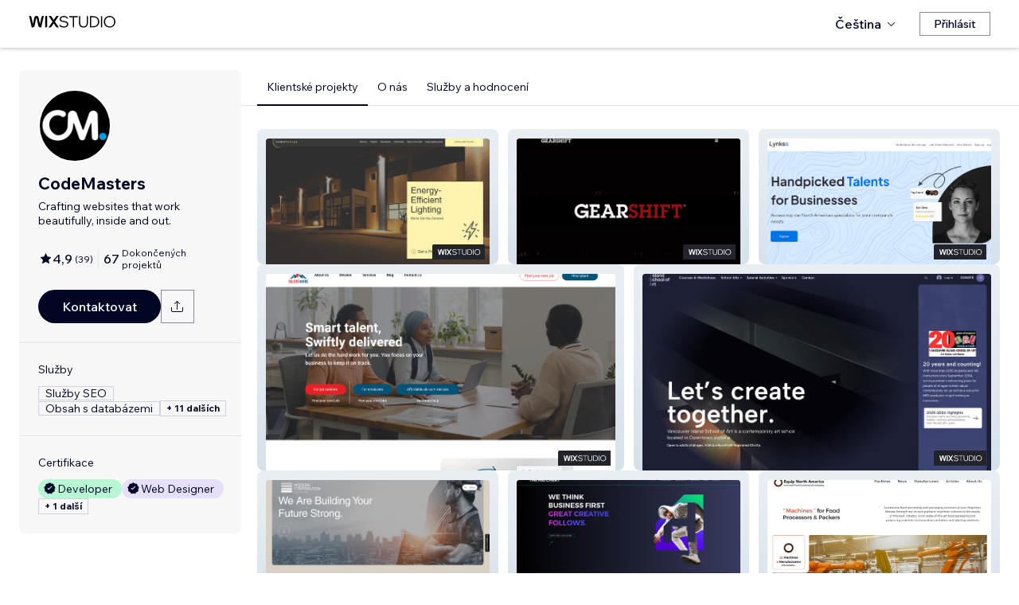

--- FILE ---
content_type: text/html; charset=utf-8
request_url: https://cs.wix.com/studio/community/partners/faysal-jaali
body_size: 220450
content:
<!DOCTYPE html><html><head><meta charSet="utf-8" data-next-head=""/><meta name="viewport" content="width=device-width" data-next-head=""/><title data-next-head="">CodeMasters – Wix Marketplace</title><link rel="icon" sizes="192x192" href="https://static.wixstatic.com/shapes/0d6674_428e23ed30294cb9ad70d3ae93d06302.svg" type="image/x-icon" data-next-head=""/><link rel="apple-touch-icon" href="https://static.wixstatic.com/shapes/0d6674_428e23ed30294cb9ad70d3ae93d06302.svg" type="image/x-icon" data-next-head=""/><link rel="shortcut icon" type="image/x-icon" href="https://static.wixstatic.com/shapes/0d6674_428e23ed30294cb9ad70d3ae93d06302.svg" data-next-head=""/><link hrefLang="cs" rel="alternate" href="https://cs.wix.com/studio/community/partners/faysal-jaali" data-next-head=""/><link hrefLang="da" rel="alternate" href="https://da.wix.com/studio/community/partners/faysal-jaali" data-next-head=""/><link hrefLang="de" rel="alternate" href="https://de.wix.com/studio/community/partners/faysal-jaali" data-next-head=""/><link hrefLang="en" rel="alternate" href="https://www.wix.com/studio/community/partners/faysal-jaali" data-next-head=""/><link hrefLang="es" rel="alternate" href="https://es.wix.com/studio/community/partners/faysal-jaali" data-next-head=""/><link hrefLang="fr" rel="alternate" href="https://fr.wix.com/studio/community/partners/faysal-jaali" data-next-head=""/><link hrefLang="hi" rel="alternate" href="https://hi.wix.com/studio/community/partners/faysal-jaali" data-next-head=""/><link hrefLang="id" rel="alternate" href="https://id.wix.com/studio/community/partners/faysal-jaali" data-next-head=""/><link hrefLang="it" rel="alternate" href="https://it.wix.com/studio/community/partners/faysal-jaali" data-next-head=""/><link hrefLang="ja" rel="alternate" href="https://ja.wix.com/studio/community/partners/faysal-jaali" data-next-head=""/><link hrefLang="ko" rel="alternate" href="https://ko.wix.com/studio/community/partners/faysal-jaali" data-next-head=""/><link hrefLang="nl" rel="alternate" href="https://nl.wix.com/studio/community/partners/faysal-jaali" data-next-head=""/><link hrefLang="no" rel="alternate" href="https://no.wix.com/studio/community/partners/faysal-jaali" data-next-head=""/><link hrefLang="pl" rel="alternate" href="https://pl.wix.com/studio/community/partners/faysal-jaali" data-next-head=""/><link hrefLang="pt" rel="alternate" href="https://pt.wix.com/studio/community/partners/faysal-jaali" data-next-head=""/><link hrefLang="ru" rel="alternate" href="https://ru.wix.com/studio/community/partners/faysal-jaali" data-next-head=""/><link hrefLang="sv" rel="alternate" href="https://sv.wix.com/studio/community/partners/faysal-jaali" data-next-head=""/><link hrefLang="th" rel="alternate" href="https://th.wix.com/studio/community/partners/faysal-jaali" data-next-head=""/><link hrefLang="tr" rel="alternate" href="https://tr.wix.com/studio/community/partners/faysal-jaali" data-next-head=""/><link hrefLang="uk" rel="alternate" href="https://uk.wix.com/studio/community/partners/faysal-jaali" data-next-head=""/><link hrefLang="vi" rel="alternate" href="https://vi.wix.com/studio/community/partners/faysal-jaali" data-next-head=""/><link hrefLang="zh" rel="alternate" href="https://zh.wix.com/studio/community/partners/faysal-jaali" data-next-head=""/><link hrefLang="x-default" rel="alternate" href="https://www.wix.com/studio/community/partners/faysal-jaali" data-next-head=""/><meta name="description" content="CodeMasters je k dispozici k najmutí na Wix Marketplace. Zobrazte si profil, hodnocení, portfolio a sazby profesionála a kontaktujte ho ohledně práce na vašem projektu." data-next-head=""/><meta name="robots" content="index,follow" data-next-head=""/><meta property="og:url" content="https://cs.wix.com/studio/community/partners/faysal-jaali" data-next-head=""/><meta property="og:type" content="website" data-next-head=""/><meta property="og:title" content="CodeMasters – Wix Marketplace" data-next-head=""/><meta property="og:description" content="CodeMasters je k dispozici k najmutí na Wix Marketplace. Zobrazte si profil, hodnocení, portfolio a sazby profesionála a kontaktujte ho ohledně práce na vašem projektu." data-next-head=""/><meta property="og:image" content="https://wixmp-cca7fdc52d9b9ae8ca79a86d.wixmp.com/marketplace/partners/2adc8d99-d65d-44a9-9e4a-6769ad887d59/profile-image/1645046734944/MicrosoftTeams-image.png" data-next-head=""/><meta name="twitter:card" content="summary_large_image" data-next-head=""/><meta property="twitter:domain" content="wix.com" data-next-head=""/><meta property="twitter:url" content="https://cs.wix.com/studio/community/partners/faysal-jaali" data-next-head=""/><meta name="twitter:title" content="CodeMasters – Wix Marketplace" data-next-head=""/><meta name="twitter:description" content="CodeMasters je k dispozici k najmutí na Wix Marketplace. Zobrazte si profil, hodnocení, portfolio a sazby profesionála a kontaktujte ho ohledně práce na vašem projektu." data-next-head=""/><meta name="twitter:image" content="https://wixmp-cca7fdc52d9b9ae8ca79a86d.wixmp.com/marketplace/partners/2adc8d99-d65d-44a9-9e4a-6769ad887d59/profile-image/1645046734944/MicrosoftTeams-image.png" data-next-head=""/><link rel="canonical" href="https://cs.wix.com/studio/community/partners/faysal-jaali" data-next-head=""/><script type="application/ld+json" data-next-head="">{"aggregateRating":{"@type":"AggregateRating","ratingValue":4.9231,"reviewCount":39},"reviews":[{"@type":"Review","reviewRating":{"@type":"Rating","ratingValue":3},"author":{"@type":"Person","name":"Wix User"},"reviewBody":"CodeMasters was very helpful in resolving a problem but the search function that was supposed to be there is not working now and it was supposed to be a permanent function on the website.  It would be appreciated if this Search function would continue and not be temporary."},{"@type":"Review","reviewRating":{"@type":"Rating","ratingValue":5},"author":{"@type":"Person","name":"Wix User"},"reviewBody":"I had a great experience working with them — incredibly efficient, responsive, and the quality of their work was excellent. I wouldn’t hesitate to recommend them, and I’m already looking forward to collaborating again in the future."},{"@type":"Review","reviewRating":{"@type":"Rating","ratingValue":5},"author":{"@type":"Person","name":"Wix User"},"reviewBody":"Worked with CodeMasters on our new LumaEnergy site and was happy with the results. The design looks sharp, loads fast, and they were responsive whenever we had feedback or needed changes. A few minor tweaks along the way, but overall a smooth experience and the site does exactly what we needed."},{"@type":"Review","reviewRating":{"@type":"Rating","ratingValue":4},"author":{"@type":"Person","name":"Wix User"},"reviewBody":"This is the second time I contacted CodeMasters and they were a great help. Very quick to respond and honorable to their commitment."},{"@type":"Review","reviewRating":{"@type":"Rating","ratingValue":5},"author":{"@type":"Person","name":"Wix User"},"reviewBody":"This professional helped me to figure out my issue with embedding my videos in Wix. He was competent, patient, friendly, and effective. Highly recommend."},{"@type":"Review","reviewRating":{"@type":"Rating","ratingValue":5},"author":{"@type":"Person","name":"Wix User"},"reviewBody":"Great service and even better people! Faysal was a huge help and made sure everything was to our liking!"},{"@type":"Review","reviewRating":{"@type":"Rating","ratingValue":5},"author":{"@type":"Person","name":"Wix User"},"reviewBody":"Faysal and his team are a pleasure to work with. Very responsive, fast and they produce great work. Highly recommended."},{"@type":"Review","reviewRating":{"@type":"Rating","ratingValue":5},"author":{"@type":"Person","name":"Wix User"},"reviewBody":"Faysal is a very kind and patient developer. Would recommend CodeMaster agency to anyone in need of custom coding assistance  "},{"@type":"Review","reviewRating":{"@type":"Rating","ratingValue":5},"author":{"@type":"Person","name":"Wix User"},"reviewBody":"We enlisted the help of CodeMasters for a WIX project requiring custom code. The team proved to be both diligent and knowledgeable, successfully meeting our deadline and cost expectations. Based on this excellent experience, I would not hesitate to collaborate with this team again for future projects."},{"@type":"Review","reviewRating":{"@type":"Rating","ratingValue":5},"author":{"@type":"Person","name":"Wix User"},"reviewBody":"Great communication with the team. They were wonderful to work with."},{"@type":"Review","reviewRating":{"@type":"Rating","ratingValue":5},"author":{"@type":"Person","name":"Wix User"},"reviewBody":"Very efficient. Listens well to my concerns, and thinks outside the box to come up with sollutions. Timely."},{"@type":"Review","reviewRating":{"@type":"Rating","ratingValue":5},"author":{"@type":"Person","name":"Wix User"},"reviewBody":"Faysal was able to make my dream website come to life! I needed a lot of custom coding within Wix that I wasn't sure was going to be possible. He was able to do it with little direction and with a fairly quick turnaround. He was quick to fix any bugs as I tested and had others test as well. I'm looking forward to continuing to work with him on more projects within the site."}],"@context":"https://schema.org","@type":"LocalBusiness","@address":{"@type":"PostalAddress","addressRegion":"Toronto","addressCountry":"CA"},"name":"CodeMasters","priceRange":"$500-$2500","url":"https://www.codemastersinc.com/","image":"https://wixmp-cca7fdc52d9b9ae8ca79a86d.wixmp.com/marketplace/partners/2adc8d99-d65d-44a9-9e4a-6769ad887d59/profile-image/1645046734944/MicrosoftTeams-image.png"}</script><link rel="icon" sizes="192x192" href="https://www.wix.com/favicon.ico" type="image/x-icon"/><link rel="apple-touch-icon" href="https://www.wix.com/favicon.ico" type="image/x-icon"/><link rel="shortcut icon" type="image/x-icon" href="https://www.wix.com/favicon.ico"/><link rel="preload" href="https://static.parastorage.com/services/partners-marketplace-nextjs/dist/_next/static/chunks/a07973afe85c6e70.css" as="style"/><link rel="stylesheet" href="https://static.parastorage.com/services/partners-marketplace-nextjs/dist/_next/static/chunks/a07973afe85c6e70.css" data-n-g=""/><link rel="preload" href="https://static.parastorage.com/services/partners-marketplace-nextjs/dist/_next/static/chunks/599c1a70f318db98.css" as="style"/><link rel="stylesheet" href="https://static.parastorage.com/services/partners-marketplace-nextjs/dist/_next/static/chunks/599c1a70f318db98.css" data-n-g=""/><link rel="preload" href="https://static.parastorage.com/services/partners-marketplace-nextjs/dist/_next/static/chunks/3727d332fe3081db.css" as="style"/><link rel="stylesheet" href="https://static.parastorage.com/services/partners-marketplace-nextjs/dist/_next/static/chunks/3727d332fe3081db.css" data-n-p=""/><link rel="preload" href="https://static.parastorage.com/services/partners-marketplace-nextjs/dist/_next/static/chunks/a9d0c0e1c4a882bc.css" as="style"/><link rel="stylesheet" href="https://static.parastorage.com/services/partners-marketplace-nextjs/dist/_next/static/chunks/a9d0c0e1c4a882bc.css" data-n-p=""/><link rel="preload" href="https://static.parastorage.com/services/partners-marketplace-nextjs/dist/_next/static/chunks/19e49b3415a518e7.css" as="style"/><link rel="stylesheet" href="https://static.parastorage.com/services/partners-marketplace-nextjs/dist/_next/static/chunks/19e49b3415a518e7.css" data-n-p=""/><link rel="preload" href="https://static.parastorage.com/services/partners-marketplace-nextjs/dist/_next/static/chunks/95d546b30f5488ba.css" as="style"/><link rel="stylesheet" href="https://static.parastorage.com/services/partners-marketplace-nextjs/dist/_next/static/chunks/95d546b30f5488ba.css" data-n-p=""/><noscript data-n-css=""></noscript><script defer="" nomodule="" src="https://static.parastorage.com/services/partners-marketplace-nextjs/dist/_next/static/chunks/a6dad97d9634a72d.js"></script><script src="https://static.parastorage.com/services/partners-marketplace-nextjs/dist/_next/static/chunks/cd3b729cec1212b7.js" defer=""></script><script src="https://static.parastorage.com/services/partners-marketplace-nextjs/dist/_next/static/chunks/66fde2f0d035e0c3.js" defer=""></script><script src="https://static.parastorage.com/services/partners-marketplace-nextjs/dist/_next/static/chunks/d9f04494e59c1c57.js" defer=""></script><script src="https://static.parastorage.com/services/partners-marketplace-nextjs/dist/_next/static/chunks/c077b7a085e19b78.js" defer=""></script><script src="https://static.parastorage.com/services/partners-marketplace-nextjs/dist/_next/static/chunks/98839674991eec0d.js" defer=""></script><script src="https://static.parastorage.com/services/partners-marketplace-nextjs/dist/_next/static/chunks/9323bf1ff63d4a21.js" defer=""></script><script src="https://static.parastorage.com/services/partners-marketplace-nextjs/dist/_next/static/chunks/6b600ecd2a8aaac7.js" defer=""></script><script src="https://static.parastorage.com/services/partners-marketplace-nextjs/dist/_next/static/chunks/turbopack-607b744427e8e242.js" defer=""></script><script src="https://static.parastorage.com/services/partners-marketplace-nextjs/dist/_next/static/chunks/ee6c5a21f16fa5c9.js" defer=""></script><script src="https://static.parastorage.com/services/partners-marketplace-nextjs/dist/_next/static/chunks/5654ca1d39e3077c.js" defer=""></script><script src="https://static.parastorage.com/services/partners-marketplace-nextjs/dist/_next/static/chunks/b548f16330565bdd.js" defer=""></script><script src="https://static.parastorage.com/services/partners-marketplace-nextjs/dist/_next/static/chunks/5b4c666f80602446.js" defer=""></script><script src="https://static.parastorage.com/services/partners-marketplace-nextjs/dist/_next/static/chunks/a58e77903ed625f0.js" defer=""></script><script src="https://static.parastorage.com/services/partners-marketplace-nextjs/dist/_next/static/chunks/81134d09d606936e.js" defer=""></script><script src="https://static.parastorage.com/services/partners-marketplace-nextjs/dist/_next/static/chunks/cd43085e068a148d.js" defer=""></script><script src="https://static.parastorage.com/services/partners-marketplace-nextjs/dist/_next/static/chunks/6576a5fea6e5f3c9.js" defer=""></script><script src="https://static.parastorage.com/services/partners-marketplace-nextjs/dist/_next/static/chunks/1262c1819bfcbc45.js" defer=""></script><script src="https://static.parastorage.com/services/partners-marketplace-nextjs/dist/_next/static/chunks/6a14e7d8f956b0c9.js" defer=""></script><script src="https://static.parastorage.com/services/partners-marketplace-nextjs/dist/_next/static/chunks/1bc6b9fd8a6ab119.js" defer=""></script><script src="https://static.parastorage.com/services/partners-marketplace-nextjs/dist/_next/static/chunks/353c071bb407711c.js" defer=""></script><script src="https://static.parastorage.com/services/partners-marketplace-nextjs/dist/_next/static/chunks/bb0120a6ba3e1fb6.js" defer=""></script><script src="https://static.parastorage.com/services/partners-marketplace-nextjs/dist/_next/static/chunks/6e02a7258ab311e2.js" defer=""></script><script src="https://static.parastorage.com/services/partners-marketplace-nextjs/dist/_next/static/chunks/fc7e926e60f09e66.js" defer=""></script><script src="https://static.parastorage.com/services/partners-marketplace-nextjs/dist/_next/static/chunks/a667141d2fbe11d7.js" defer=""></script><script src="https://static.parastorage.com/services/partners-marketplace-nextjs/dist/_next/static/chunks/3275b33ee37dd92f.js" defer=""></script><script src="https://static.parastorage.com/services/partners-marketplace-nextjs/dist/_next/static/chunks/d9d4b09a6b56ef31.js" defer=""></script><script src="https://static.parastorage.com/services/partners-marketplace-nextjs/dist/_next/static/chunks/97f9c55334a21e33.js" defer=""></script><script src="https://static.parastorage.com/services/partners-marketplace-nextjs/dist/_next/static/chunks/6c97fb7dde048229.js" defer=""></script><script src="https://static.parastorage.com/services/partners-marketplace-nextjs/dist/_next/static/chunks/ec8b8d378b8c22e9.js" defer=""></script><script src="https://static.parastorage.com/services/partners-marketplace-nextjs/dist/_next/static/chunks/516eb557a082ac38.js" defer=""></script><script src="https://static.parastorage.com/services/partners-marketplace-nextjs/dist/_next/static/chunks/059fbdd0694f5c7c.js" defer=""></script><script src="https://static.parastorage.com/services/partners-marketplace-nextjs/dist/_next/static/chunks/turbopack-b0278df1fbe31684.js" defer=""></script><script src="https://static.parastorage.com/services/partners-marketplace-nextjs/dist/_next/static/A55-MKUOB5ddBI3UrRV2M/_ssgManifest.js" defer=""></script><script src="https://static.parastorage.com/services/partners-marketplace-nextjs/dist/_next/static/A55-MKUOB5ddBI3UrRV2M/_buildManifest.js" defer=""></script></head><body><div id="__next"><span data-newcolorsbranding="true" class="wds_1_241_0_newColorsBranding__root wds_1_241_0_madefordisplay__madefordisplay wds_1_241_0_madefor__madefor"><div data-hook="profile-page" class="wds_1_241_0_Box__root wds_1_241_0_Box---direction-10-horizontal Profile-module-scss-module__Av1U0a__profileAccessibility" style="background-color:white;--wds_1_241_0_Box-gap:0;display:block"><div class="Profile-module-scss-module__Av1U0a__stickyHeader"><header data-hook="marketplace-header"><div id="mph" class="AgencyProfileHeader-module-scss-module__bpmP_W__marketplaceHeader "><div class="AgencyProfileHeader-module-scss-module__bpmP_W__container"><nav class="AgencyProfileHeader-module-scss-module__bpmP_W__nav"><ul class="AgencyProfileHeader-module-scss-module__bpmP_W__navList"><li class="FormattedMarketplaceLogo-module-scss-module__6V9lfq__cell "><a href="https://www.wix.com/studio" aria-label="wix marketplace" data-hook="logo-link" style="height:23px;align-content:center"><div style="display:flex;flex-direction:row;align-items:flex-end;gap:3.4px"><svg width="38" height="16" viewBox="0 0 38 16" fill="none" xmlns="http://www.w3.org/2000/svg"><path d="M37.894 0.929688H35.832C35.26 0.929688 34.7254 1.21293 34.4042 1.68661L31.6467 5.75447C31.5732 5.86235 31.4141 5.86235 31.3405 5.75447L28.583 1.68661C28.2624 1.21293 27.7272 0.929688 27.1552 0.929688H25.0933L30.0055 8.17591L25.1204 15.3817H27.1823C27.7543 15.3817 28.2889 15.0985 28.6102 14.6248L31.3405 10.5973C31.4141 10.4895 31.5732 10.4895 31.6467 10.5973L34.3771 14.6248C34.6977 15.0985 35.2329 15.3817 35.8049 15.3817H37.8668L32.9817 8.17591L37.894 0.929688Z" fill="black"></path><path d="M20.8491 2.40798V15.3817H21.8346C22.6513 15.3817 23.3131 14.72 23.3131 13.9035V0.929688H22.3276C21.5109 0.929688 20.8491 1.59139 20.8491 2.40798Z" fill="black"></path><path d="M19.0432 0.929688H18.1662C17.2007 0.929688 16.3641 1.59742 16.1501 2.53875L14.1883 11.1632L12.4711 3.11247C12.1534 1.62454 10.6267 0.621133 9.06447 1.05263C8.06937 1.32743 7.33164 2.16813 7.11646 3.17756L5.41677 11.1524L3.45852 2.53936C3.24395 1.59802 2.40736 0.929688 1.44179 0.929688H0.56543L3.8521 15.3811H5.09733C6.22744 15.3811 7.20386 14.5911 7.43952 13.4858L9.54063 3.62593C9.56655 3.50359 9.67624 3.415 9.80101 3.415C9.92577 3.415 10.0355 3.50359 10.0614 3.62593L12.1643 13.4864C12.4 14.5917 13.3764 15.3811 14.5065 15.3811H15.7559L19.0432 0.929688Z" fill="black"></path></svg><svg width="71" height="15" viewBox="0 0 71 15" fill="none" xmlns="http://www.w3.org/2000/svg"><path d="M0.295898 12.0191L1.40733 10.9662C2.01829 11.6681 2.72025 12.2206 3.5132 12.6236C4.31915 13.0265 5.22909 13.228 6.24303 13.228C6.99698 13.228 7.66644 13.111 8.25141 12.8771C8.83637 12.6431 9.29784 12.3181 9.63582 11.9021C9.9738 11.4731 10.1428 10.9727 10.1428 10.4007C10.1428 9.67275 9.83731 9.10728 9.22635 8.70431C8.61539 8.28833 7.57545 7.96985 6.10654 7.74887C4.83262 7.55388 3.81218 7.3004 3.04523 6.98841C2.29128 6.66343 1.74531 6.26046 1.40733 5.77949C1.06935 5.29852 0.900361 4.72005 0.900361 4.0441C0.900361 3.25114 1.12135 2.55569 1.56332 1.95772C2.00529 1.34676 2.61626 0.872291 3.39621 0.534312C4.17616 0.196333 5.0731 0.0273438 6.08704 0.0273438C7.24397 0.0273438 8.26441 0.25483 9.14835 0.709801C10.0453 1.16477 10.8382 1.79523 11.5272 2.60118L10.4353 3.63462C9.87631 2.94566 9.25885 2.3997 8.58289 1.99672C7.91993 1.59375 7.08798 1.39226 6.08704 1.39226C5.02111 1.39226 4.15016 1.63274 3.4742 2.11372C2.79824 2.58169 2.46026 3.21865 2.46026 4.0246C2.46026 4.64856 2.74625 5.13603 3.31821 5.48701C3.89018 5.83799 4.87162 6.11747 6.26253 6.32546C7.58845 6.52044 8.64788 6.79343 9.44083 7.1444C10.2338 7.48238 10.8057 7.91786 11.1567 8.45082C11.5207 8.98379 11.7027 9.62725 11.7027 10.3812C11.7027 11.2132 11.4687 11.9476 11.0007 12.5846C10.5458 13.2085 9.9088 13.7025 9.08986 14.0665C8.27091 14.4175 7.32196 14.5929 6.24303 14.5929C4.99511 14.5929 3.87718 14.3655 2.88924 13.9105C1.9143 13.4555 1.04985 12.8251 0.295898 12.0191Z" fill="black"></path><path d="M19.0481 14.281H17.5467V1.68474H12.906V0.339324H23.6888V1.68474H19.0481V14.281Z" fill="black"></path><path d="M36.4215 0.339324V8.7823C36.4215 10.6152 35.9276 12.0451 34.9396 13.072C33.9517 14.086 32.5868 14.5929 30.8449 14.5929C29.116 14.5929 27.7511 14.086 26.7501 13.072C25.7622 12.0451 25.2682 10.6152 25.2682 8.7823V0.339324H26.7696V8.7823C26.7696 10.2252 27.1271 11.3301 27.8421 12.0971C28.557 12.8511 29.558 13.228 30.8449 13.228C32.1448 13.228 33.1522 12.8511 33.8672 12.0971C34.5821 11.3301 34.9396 10.2252 34.9396 8.7823V0.339324H36.4215Z" fill="black"></path><path d="M38.9501 14.281V0.339324H43.4543C44.8843 0.339324 46.1387 0.638306 47.2176 1.23627C48.3096 1.83423 49.161 2.65968 49.772 3.71262C50.3829 4.75255 50.6884 5.94848 50.6884 7.3004C50.6884 8.65231 50.3829 9.85474 49.772 10.9077C49.161 11.9606 48.3096 12.7861 47.2176 13.384C46.1387 13.982 44.8843 14.281 43.4543 14.281H38.9501ZM40.4515 12.916H43.4543C44.6113 12.916 45.6122 12.6821 46.4572 12.2141C47.3151 11.7461 47.9716 11.0897 48.4265 10.2447C48.8945 9.39977 49.1285 8.41833 49.1285 7.3004C49.1285 6.18246 48.8945 5.20752 48.4265 4.37558C47.9716 3.53063 47.3151 2.87417 46.4572 2.4062C45.6122 1.93823 44.6113 1.70424 43.4543 1.70424H40.4515V12.916Z" fill="black"></path><path d="M54.3193 14.281H52.8179V0.339324H54.3193V14.281Z" fill="black"></path><path d="M63.6996 14.5929C62.6596 14.5929 61.6977 14.411 60.8138 14.047C59.9428 13.683 59.1759 13.176 58.5129 12.5261C57.8629 11.8631 57.356 11.0897 56.992 10.2057C56.641 9.30877 56.4655 8.34033 56.4655 7.3004C56.4655 6.26046 56.641 5.29852 56.992 4.41457C57.356 3.53063 57.8629 2.76368 58.5129 2.11372C59.1759 1.45076 59.9428 0.937288 60.8138 0.57331C61.6977 0.209333 62.6596 0.0273438 63.6996 0.0273438C64.7395 0.0273438 65.695 0.209333 66.5659 0.57331C67.4499 0.937288 68.2168 1.45076 68.8668 2.11372C69.5297 2.76368 70.0367 3.53063 70.3877 4.41457C70.7516 5.29852 70.9336 6.26046 70.9336 7.3004C70.9336 8.34033 70.7516 9.30877 70.3877 10.2057C70.0367 11.0897 69.5297 11.8631 68.8668 12.5261C68.2168 13.176 67.4499 13.683 66.5659 14.047C65.695 14.411 64.7395 14.5929 63.6996 14.5929ZM63.6996 13.228C64.8175 13.228 65.799 12.9745 66.6439 12.4676C67.5018 11.9606 68.1713 11.2587 68.6523 10.3617C69.1332 9.46476 69.3737 8.44432 69.3737 7.3004C69.3737 6.15647 69.1332 5.14253 68.6523 4.25858C68.1713 3.36164 67.5018 2.65968 66.6439 2.15271C65.799 1.64574 64.8175 1.39226 63.6996 1.39226C62.5947 1.39226 61.6132 1.64574 60.7553 2.15271C59.8973 2.65968 59.2279 3.36164 58.7469 4.25858C58.2659 5.14253 58.0254 6.15647 58.0254 7.3004C58.0254 8.44432 58.2659 9.46476 58.7469 10.3617C59.2279 11.2587 59.8973 11.9606 60.7553 12.4676C61.6132 12.9745 62.5947 13.228 63.6996 13.228Z" fill="black"></path></svg></div></a></li><li class="AgencyProfileHeader-module-scss-module__bpmP_W__cell AgencyProfileHeader-module-scss-module__bpmP_W__desktop AgencyProfileHeader-module-scss-module__bpmP_W__right AgencyProfileHeader-module-scss-module__bpmP_W__last"><div data-height="12px" data-width="72px" data-skin="light"><div class="wds_1_241_0_Box__root wds_1_241_0_Box---direction-10-horizontal wds_1_241_0_SkeletonRectangle__root wds_1_241_0_SkeletonRectangle---skin-5-light" style="width:72px;height:12px;--wds_1_241_0_Box-gap:0"></div></div></li><li class="AgencyProfileHeader-module-scss-module__bpmP_W__cell AgencyProfileHeader-module-scss-module__bpmP_W__mobile AgencyProfileHeader-module-scss-module__bpmP_W__right"><button aria-label="otevřít nabídku" data-hook="mobile-menu" class="AgencyProfileHeader-module-scss-module__bpmP_W__mobileButton"><svg viewBox="0 0 24 24" fill="currentColor" width="24" height="24"><path d="M20,17 L20,18 L4,18 L4,17 L20,17 Z M20,12 L20,13 L4,13 L4,12 L20,12 Z M20,7 L20,8 L4,8 L4,7 L20,7 Z"></path></svg></button></li></ul></nav></div><div role="list" data-hook="mobile-menu-container" class="AgencyProfileHeader-module-scss-module__bpmP_W__mobileMenu "><div class="wds_1_241_0_Box__root wds_1_241_0_Box---direction-8-vertical" style="--wds_1_241_0_Box-gap:0"><div class="MobileScreens-module-scss-module__--V2iq__linkWrapper" role="listitem"><button data-hook="language-selector-link" data-skin="dark" data-weight="normal" data-underline="none" data-size="medium" class="wds_1_241_0_ButtonCore__root wds_1_241_0_Focusable__root wds_1_241_0_TextButton__root wds_1_241_0_TextButton---skin-4-dark wds_1_241_0_TextButton---underline-4-none wds_1_241_0_TextButton---weight-6-normal wds_1_241_0_TextButton---size-6-medium MobileScreens-module-scss-module__kEQb3a__mobileMenuTextButton" type="button" tabindex="0" aria-disabled="false"><span class="wds_1_241_0_ButtonCore__content"><div class="wds_1_241_0_Box__root wds_1_241_0_Box---direction-10-horizontal" style="--wds_1_241_0_Box-gap:0"><div class="wds_1_241_0_Box__root wds_1_241_0_Box---direction-10-horizontal" style="padding-right:calc(var(--wds-space-100, 6px) * 1);--wds_1_241_0_Box-gap:0"><svg viewBox="0 0 24 24" fill="currentColor" width="24" height="24"><path d="M4.42676427,15 L7.19778729,15 C7.069206,14.209578 7,13.3700549 7,12.5 C7,11.6299451 7.069206,10.790422 7.19778729,10 L4.42676427,10 C4.15038555,10.7819473 4,11.6234114 4,12.5 C4,13.3765886 4.15038555,14.2180527 4.42676427,15 Z M4.86504659,16 C5.7403587,17.6558985 7.21741102,18.9446239 9.0050441,19.5750165 C8.30729857,18.6953657 7.74701714,17.4572396 7.39797964,16 L4.86504659,16 Z M18.5732357,15 C18.8496144,14.2180527 19,13.3765886 19,12.5 C19,11.6234114 18.8496144,10.7819473 18.5732357,10 L15.8022127,10 C15.930794,10.790422 16,11.6299451 16,12.5 C16,13.3700549 15.930794,14.209578 15.8022127,15 L18.5732357,15 Z M18.1349534,16 L15.6020204,16 C15.2529829,17.4572396 14.6927014,18.6953657 13.9949559,19.5750165 C15.782589,18.9446239 17.2596413,17.6558985 18.1349534,16 Z M8.21230689,15 L14.7876931,15 C14.9240019,14.2216581 15,13.3811544 15,12.5 C15,11.6188456 14.9240019,10.7783419 14.7876931,10 L8.21230689,10 C8.07599807,10.7783419 8,11.6188456 8,12.5 C8,13.3811544 8.07599807,14.2216581 8.21230689,15 Z M8.42865778,16 C9.05255412,18.3998027 10.270949,20 11.5,20 C12.729051,20 13.9474459,18.3998027 14.5713422,16 L8.42865778,16 Z M4.86504659,9 L7.39797964,9 C7.74701714,7.54276045 8.30729857,6.30463431 9.0050441,5.42498347 C7.21741102,6.05537614 5.7403587,7.34410146 4.86504659,9 Z M18.1349534,9 C17.2596413,7.34410146 15.782589,6.05537614 13.9949559,5.42498347 C14.6927014,6.30463431 15.2529829,7.54276045 15.6020204,9 L18.1349534,9 Z M8.42865778,9 L14.5713422,9 C13.9474459,6.60019727 12.729051,5 11.5,5 C10.270949,5 9.05255412,6.60019727 8.42865778,9 Z M11.5,21 C6.80557963,21 3,17.1944204 3,12.5 C3,7.80557963 6.80557963,4 11.5,4 C16.1944204,4 20,7.80557963 20,12.5 C20,17.1944204 16.1944204,21 11.5,21 Z"></path></svg></div>Čeština</div></span><svg viewBox="0 0 24 24" fill="currentColor" width="24" height="24" class="wds_1_241_0_ButtonCore__suffix" data-hook="suffix-icon"><path d="M9.14644661,8.14512634 C9.34170876,7.9498642 9.65829124,7.9498642 9.85355339,8.14512634 L14.206596,12.5 L9.85355339,16.8536987 C9.65829124,17.0489609 9.34170876,17.0489609 9.14644661,16.8536987 C8.95118446,16.6584366 8.95118446,16.3418541 9.14644661,16.1465919 L12.7923824,12.5 L9.14644661,8.85223312 C8.95118446,8.65697098 8.95118446,8.34038849 9.14644661,8.14512634 Z"></path></svg></button></div><div class="MobileScreens-module-scss-module__--V2iq__divider"></div><div class="MobileScreens-module-scss-module__--V2iq__linkWrapper" role="listitem"><a data-hook="contactSupport-link" data-weight="normal" data-skin="dark" data-underline="none" data-size="medium" class="wds_1_241_0_ButtonCore__root wds_1_241_0_Focusable__root wds_1_241_0_TextButton__root wds_1_241_0_TextButton---skin-4-dark wds_1_241_0_TextButton---underline-4-none wds_1_241_0_TextButton---weight-6-normal wds_1_241_0_TextButton---size-6-medium" type="button" href="https://www.wix.com/contact" tabindex="0" aria-disabled="false"><span class="wds_1_241_0_ButtonCore__content">Kontaktovat podporu</span></a></div><div class="MobileScreens-module-scss-module__--V2iq__linkWrapper" role="listitem"><a data-hook="wix-link" data-weight="normal" data-skin="dark" data-underline="none" data-size="medium" class="wds_1_241_0_ButtonCore__root wds_1_241_0_Focusable__root wds_1_241_0_TextButton__root wds_1_241_0_TextButton---skin-4-dark wds_1_241_0_TextButton---underline-4-none wds_1_241_0_TextButton---weight-6-normal wds_1_241_0_TextButton---size-6-medium" type="button" href="https://www.wix.com" tabindex="0" aria-disabled="false"><span class="wds_1_241_0_ButtonCore__content">Jít na Wix.com</span></a></div><div class="MobileScreens-module-scss-module__--V2iq__mobileMenuStickBottom"><div class="MobileScreens-module-scss-module__--V2iq__topGradient"></div><div class="MobileScreens-module-scss-module__--V2iq__content"><div class="MobileScreens-module-scss-module__--V2iq__divider"></div><div class="MobileScreens-module-scss-module__--V2iq__buttons"><button data-hook="login-btn" aria-label="Přihlásit" data-skin="standard" data-priority="secondary" data-size="large" class="wds_1_241_0_ButtonCore__root wds_1_241_0_Focusable__root wds_1_241_0_Button__root wds_1_241_0_Button---skin-8-standard wds_1_241_0_Button---priority-9-secondary wds_1_241_0_Button---size-5-large" type="button" tabindex="0"><span class="wds_1_241_0_ButtonCore__content">Přihlásit</span></button></div></div></div></div></div></div></header></div><div data-hook="profile-page-container" class="wds_1_241_0_Box__root wds_1_241_0_Box---direction-10-horizontal Profile-module-scss-module__Av1U0a__profilePageContainer" style="--wds_1_241_0_Box-gap:0"><div data-hook="left-panel" class="wds_1_241_0_Box__root wds_1_241_0_Box---direction-8-vertical Profile-module-scss-module__Av1U0a__leftPanel" style="--wds_1_241_0_Box-gap:0"><div data-hook="profile-contact-panel" class="wds_1_241_0_Box__root wds_1_241_0_Box---direction-8-vertical ContactPanel-module-scss-module__7856Gq__fixedLeftbar ContactPanel-module-scss-module__7856Gq__container" style="width:279px;--wds_1_241_0_Box-gap:0"><div class="wds_1_241_0_Box__root wds_1_241_0_Box---direction-8-vertical ContactPanel-module-scss-module__7856Gq__contentContainer ContactPanel-module-scss-module__7856Gq__sectionPadding" style="--wds_1_241_0_Box-gap:0"><div class="ContactPanel-module-scss-module__7856Gq__profileImageContainer"><img width="90px" height="90px" class="wds_1_241_0_Image__root wds_1_241_0_Image--transparent" data-transparent="true" src="https://img-wixmp-cca7fdc52d9b9ae8ca79a86d.wixmp.com/marketplace/partners/2adc8d99-d65d-44a9-9e4a-6769ad887d59/profile-image/1645046734944/MicrosoftTeams-image.png/v1/fill/w_190,h_190/MicrosoftTeams-image.png" alt="CodeMasters" style="object-fit:cover;object-position:center;border-radius:100px"/></div><div class="wds_1_241_0_Box__root wds_1_241_0_Box---direction-10-horizontal ContactPanel-module-scss-module__7856Gq__businessNameContainer" style="--wds_1_241_0_Box-gap:0"><h1 weight="normal" style="--wds_1_241_0_TextComponent-maxLines:2" data-hook="contact-panel-business-name" class="wds_1_241_0_Heading__root wds_1_241_0_Heading---appearance-2-H2 wds_1_241_0_Heading--newColorsBranding wds_1_241_0_TextComponent__text wds_1_241_0_TextComponent---ellipsisLines-9-multiline" data-size="large" data-light="false" data-mask="false">CodeMasters</h1></div><div class="wds_1_241_0_Box__root wds_1_241_0_Box---direction-10-horizontal ContactPanel-module-scss-module__7856Gq__tagline" style="padding-top:6px;width:100%;--wds_1_241_0_Box-gap:0"><span width="100%" style="--wds_1_241_0_TextComponent-maxLines:2" data-mask="false" class="wds_1_241_0_Text__root wds_1_241_0_Text---size-5-small wds_1_241_0_Text---skin-8-standard wds_1_241_0_Text---weight-4-thin wds_1_241_0_Text---list-style-9-checkmark wds_1_241_0_Text---overflow-wrap-6-normal wds_1_241_0_TextComponent__text wds_1_241_0_TextComponent---ellipsisLines-9-multiline" data-size="small" data-secondary="false" data-skin="standard" data-light="false" data-weight="thin" data-widows="false" data-list-style="checkmark" data-overflow-wrap="normal">Crafting websites that work beautifully, inside and out.</span></div><div data-hook="provider-review-summary" class="wds_1_241_0_Box__root wds_1_241_0_Box---direction-10-horizontal ProviderReviewSummary-module-scss-module__0G5T0q__providerReviewSummary ContactPanel-module-scss-module__7856Gq__desktopContactPanel" style="--wds_1_241_0_Box-gap:0"><div data-hook="review-summary-content-container" class="wds_1_241_0_Box__root wds_1_241_0_Box---direction-10-horizontal" style="--wds_1_241_0_Box-gap:0"><div data-hook="review-summary-content-review-socre" class="wds_1_241_0_Box__root wds_1_241_0_Box---direction-10-horizontal wds_1_241_0_Box---justifyContent-6-middle" style="--wds_1_241_0_Box-gap:0"><svg viewBox="0 0 18 18" fill="currentColor" width="18" height="18" class="ProviderReviewSummary-module-scss-module__0G5T0q__ratingStarIcon" color="#000624"><path d="M6,10.5 L3.16993185,7.70687487 C2.86839988,7.39232431 3.01347456,6.94806136 3.44967652,6.85614193 L7.3,6.3 L9.29344098,2.46171449 C9.36980599,2.31467692 9.55090956,2.2573855 9.69794712,2.3337505 C9.75695577,2.36439707 9.80411092,2.41377917 9.83200387,2.47413822 L11.6,6.3 L15.5369847,6.85593941 C15.8181458,6.85593941 16.2461513,7.34059321 15.8181458,7.70687487 L13,10.5 L13.988746,14.5680344 C14.0475311,14.8104401 13.7961282,15.0978699 13.4701313,14.9577636 L9.50001104,13 L5.53300553,14.9502027 C5.31268311,15.0917358 4.92179871,14.8757324 5,14.5482788 L6,10.5 Z"></path></svg><div class="wds_1_241_0_Box__root wds_1_241_0_Box---direction-10-horizontal ProviderReviewSummary-module-scss-module__0G5T0q__centerAlign" style="--wds_1_241_0_Box-gap:0"><div data-hook="review-score-average" class="wds_1_241_0_Box__root wds_1_241_0_Box---direction-10-horizontal" style="margin-right:3px;--wds_1_241_0_Box-gap:0"><span data-hook="average-review-rating" data-mask="false" class="wds_1_241_0_Text__root wds_1_241_0_Text---size-6-medium wds_1_241_0_Text---skin-8-standard wds_1_241_0_Text---weight-6-normal wds_1_241_0_Text---list-style-9-checkmark wds_1_241_0_Text---overflow-wrap-6-normal" data-size="medium" data-secondary="false" data-skin="standard" data-light="false" data-weight="normal" data-widows="false" data-list-style="checkmark" data-overflow-wrap="normal">4,9</span></div><span data-mask="false" class="wds_1_241_0_Text__root wds_1_241_0_Text---size-4-tiny wds_1_241_0_Text---skin-8-standard wds_1_241_0_Text---weight-4-thin wds_1_241_0_Text---list-style-9-checkmark wds_1_241_0_Text---overflow-wrap-6-normal ProviderReviewSummary-module-scss-module__0G5T0q__subText" data-size="tiny" data-secondary="false" data-skin="standard" data-light="false" data-weight="thin" data-widows="false" data-list-style="checkmark" data-overflow-wrap="normal">(<!-- -->39<!-- -->)</span></div></div><div data-hook="review-summary-content-project-count" class="wds_1_241_0_Box__root wds_1_241_0_Box---direction-10-horizontal wds_1_241_0_Box---justifyContent-6-middle" style="padding-left:0px;--wds_1_241_0_Box-gap:0"><div class="wds_1_241_0_Box__root wds_1_241_0_Box---direction-10-horizontal" style="margin:calc(0 * var(--wds-space-100, 6px)) 6px;height:24px;--wds_1_241_0_Box-gap:0"><hr class="wds_1_241_0_Divider__root wds_1_241_0_Divider---direction-8-vertical wds_1_241_0_Divider---skin-5-light"/></div><div class="wds_1_241_0_Box__root wds_1_241_0_Box---direction-10-horizontal" style="margin-right:3px;--wds_1_241_0_Box-gap:0"><span data-mask="false" class="wds_1_241_0_Text__root wds_1_241_0_Text---size-6-medium wds_1_241_0_Text---skin-8-standard wds_1_241_0_Text---weight-6-normal wds_1_241_0_Text---list-style-9-checkmark wds_1_241_0_Text---overflow-wrap-6-normal" data-size="medium" data-secondary="false" data-skin="standard" data-light="false" data-weight="normal" data-widows="false" data-list-style="checkmark" data-overflow-wrap="normal">67</span></div><div class="wds_1_241_0_Box__root wds_1_241_0_Box---direction-10-horizontal" style="--wds_1_241_0_Box-gap:0"><span data-mask="false" class="wds_1_241_0_Text__root wds_1_241_0_Text---size-4-tiny wds_1_241_0_Text---skin-8-standard wds_1_241_0_Text---weight-4-thin wds_1_241_0_Text---list-style-9-checkmark wds_1_241_0_Text---overflow-wrap-6-normal ProviderReviewSummary-module-scss-module__0G5T0q__subText" data-size="tiny" data-secondary="false" data-skin="standard" data-light="false" data-weight="thin" data-widows="false" data-list-style="checkmark" data-overflow-wrap="normal"> Dokončených projektů</span></div></div></div></div><div class="wds_1_241_0_Box__root wds_1_241_0_Box---direction-10-horizontal" style="padding-top:24px;padding-bottom:calc(0 * var(--wds-space-100, 6px));--wds_1_241_0_Box-gap:6px"><button data-hook="profile-contact-button-mp" data-size="large" data-skin="dark" class="wds_1_241_0_ButtonCore__root wds_1_241_0_Focusable__root wds_1_241_0_Button__root wds_1_241_0_Button---skin-4-dark wds_1_241_0_Button---priority-7-primary wds_1_241_0_Button---size-5-large ContactButton-module-scss-module__fAe4JG__contactButton" type="button" tabindex="0"><span class="wds_1_241_0_ButtonCore__content">Kontaktovat</span></button><div data-content-hook="popover-content--0" class="wds_1_241_0_Popover__root wds_1_241_0_Popover---skin-4-dark wds_1_241_0_Tooltip__root wds_1_241_0_Tooltip---size-6-medium" data-zindex="6000" data-size="medium"><div class="wds_1_241_0_Popover__element" data-hook="popover-element"><button data-hook="profile-contact-panel-share" data-priority="secondary" data-skin="dark" data-size="medium" class="wds_1_241_0_ButtonCore__root wds_1_241_0_Focusable__root wds_1_241_0_Button__root wds_1_241_0_Button---skin-4-dark wds_1_241_0_Button---priority-9-secondary wds_1_241_0_Button---size-6-medium ContactPanel-module-scss-module__7856Gq__shareButton" type="button" tabindex="0"><span class="wds_1_241_0_ButtonCore__content"><svg viewBox="0 0 24 24" fill="currentColor" width="24" height="24"><path d="M5,13 L5,17 C5,17.5522847 5.44771525,18 6,18 L17,18 C17.5522847,18 18,17.5522847 18,17 L18,13 L19,13 L19,17 C19,18.1045695 18.1045695,19 17,19 L6,19 C4.8954305,19 4,18.1045695 4,17 L4,13 L5,13 Z M11,6.70710678 L8.85355339,8.85355339 C8.65829124,9.04881554 8.34170876,9.04881554 8.14644661,8.85355339 C7.95118446,8.65829124 7.95118446,8.34170876 8.14644661,8.14644661 L11.5,4.79289322 L14.8535534,8.14644661 C15.0488155,8.34170876 15.0488155,8.65829124 14.8535534,8.85355339 C14.6582912,9.04881554 14.3417088,9.04881554 14.1464466,8.85355339 L12,6.70710678 L12,16 L11,16 L11,6.70710678 Z"></path></svg></span></button></div></div></div></div><hr class="wds_1_241_0_Divider__root wds_1_241_0_Divider---direction-10-horizontal wds_1_241_0_Divider---skin-5-light ContactPanel-module-scss-module__7856Gq__divider"/><div class="wds_1_241_0_Box__root wds_1_241_0_Box---direction-10-horizontal ContactPanel-module-scss-module__7856Gq__sectionPadding" style="--wds_1_241_0_Box-gap:0"><div class="wds_1_241_0_Box__root wds_1_241_0_Box---direction-8-vertical undefined " style="--wds_1_241_0_Box-gap:0"><span data-mask="false" class="wds_1_241_0_Text__root wds_1_241_0_Text---size-5-small wds_1_241_0_Text---skin-8-standard wds_1_241_0_Text---weight-4-thin wds_1_241_0_Text---list-style-9-checkmark wds_1_241_0_Text---overflow-wrap-6-normal" data-size="small" data-secondary="false" data-skin="standard" data-light="false" data-weight="thin" data-widows="false" data-list-style="checkmark" data-overflow-wrap="normal">Služby</span><div data-hook="services-tags" class="wds_1_241_0_Box__root wds_1_241_0_Box---direction-10-horizontal" style="margin-top:12px;--wds_1_241_0_Box-gap:0"><div class="Services-module-scss-module__l_YS0q__normalHeight"><div class="MoreItemsButton-module-scss-module__-kh4Kq__root Services-module-scss-module__l_YS0q__servicesContainer" data-hook="more-items-button-root"><span class="wds_1_241_0_Tag__root wds_1_241_0_Tag---size-5-small wds_1_241_0_Tag---skin-13-lightOutlined Services-module-scss-module__l_YS0q__tag" data-size="small" data-skin="lightOutlined" data-hoverable="false" data-clickable="false" data-hook="tag-service-e5a2bfbf-0be2-45da-855d-519ec6e4015c" id="standard" style="max-width:200px"><span data-hook="tag-text" data-mask="false" class="wds_1_241_0_Text__root wds_1_241_0_Text---size-5-small wds_1_241_0_Text--secondary wds_1_241_0_Text---skin-8-standard wds_1_241_0_Text---weight-4-thin wds_1_241_0_Text---list-style-9-checkmark wds_1_241_0_Text---overflow-wrap-6-normal wds_1_241_0_TextComponent__text wds_1_241_0_TextComponent---ellipsisLines-10-singleLine wds_1_241_0_Tag__text" data-size="small" data-secondary="true" data-skin="standard" data-light="false" data-weight="thin" data-widows="false" data-list-style="checkmark" data-overflow-wrap="normal"><span data-mask="false" class="wds_1_241_0_Text__root wds_1_241_0_Text---size-5-small wds_1_241_0_Text---skin-8-standard wds_1_241_0_Text---weight-4-thin wds_1_241_0_Text---list-style-9-checkmark wds_1_241_0_Text---overflow-wrap-6-normal wds_1_241_0_TextComponent__text wds_1_241_0_TextComponent---ellipsisLines-10-singleLine" data-size="small" data-secondary="false" data-skin="standard" data-light="false" data-weight="thin" data-widows="false" data-list-style="checkmark" data-overflow-wrap="normal">Služby SEO</span></span></span><span class="wds_1_241_0_Tag__root wds_1_241_0_Tag---size-5-small wds_1_241_0_Tag---skin-13-lightOutlined Services-module-scss-module__l_YS0q__tag" data-size="small" data-skin="lightOutlined" data-hoverable="false" data-clickable="false" data-hook="tag-service-bc892681-b108-4ea8-b04c-c40b6bd52694" id="standard" style="max-width:200px"><span data-hook="tag-text" data-mask="false" class="wds_1_241_0_Text__root wds_1_241_0_Text---size-5-small wds_1_241_0_Text--secondary wds_1_241_0_Text---skin-8-standard wds_1_241_0_Text---weight-4-thin wds_1_241_0_Text---list-style-9-checkmark wds_1_241_0_Text---overflow-wrap-6-normal wds_1_241_0_TextComponent__text wds_1_241_0_TextComponent---ellipsisLines-10-singleLine wds_1_241_0_Tag__text" data-size="small" data-secondary="true" data-skin="standard" data-light="false" data-weight="thin" data-widows="false" data-list-style="checkmark" data-overflow-wrap="normal"><span data-mask="false" class="wds_1_241_0_Text__root wds_1_241_0_Text---size-5-small wds_1_241_0_Text---skin-8-standard wds_1_241_0_Text---weight-4-thin wds_1_241_0_Text---list-style-9-checkmark wds_1_241_0_Text---overflow-wrap-6-normal wds_1_241_0_TextComponent__text wds_1_241_0_TextComponent---ellipsisLines-10-singleLine" data-size="small" data-secondary="false" data-skin="standard" data-light="false" data-weight="thin" data-widows="false" data-list-style="checkmark" data-overflow-wrap="normal">Obsah s databázemi</span></span></span><span class="wds_1_241_0_Tag__root wds_1_241_0_Tag---size-5-small wds_1_241_0_Tag---skin-13-lightOutlined Services-module-scss-module__l_YS0q__tag" data-size="small" data-skin="lightOutlined" data-hoverable="false" data-clickable="false" data-hook="tag-service-ebd0ba79-eb2d-499e-b6cd-3e93a78d518f" id="standard" style="max-width:200px"><span data-hook="tag-text" data-mask="false" class="wds_1_241_0_Text__root wds_1_241_0_Text---size-5-small wds_1_241_0_Text--secondary wds_1_241_0_Text---skin-8-standard wds_1_241_0_Text---weight-4-thin wds_1_241_0_Text---list-style-9-checkmark wds_1_241_0_Text---overflow-wrap-6-normal wds_1_241_0_TextComponent__text wds_1_241_0_TextComponent---ellipsisLines-10-singleLine wds_1_241_0_Tag__text" data-size="small" data-secondary="true" data-skin="standard" data-light="false" data-weight="thin" data-widows="false" data-list-style="checkmark" data-overflow-wrap="normal"><span data-mask="false" class="wds_1_241_0_Text__root wds_1_241_0_Text---size-5-small wds_1_241_0_Text---skin-8-standard wds_1_241_0_Text---weight-4-thin wds_1_241_0_Text---list-style-9-checkmark wds_1_241_0_Text---overflow-wrap-6-normal wds_1_241_0_TextComponent__text wds_1_241_0_TextComponent---ellipsisLines-10-singleLine" data-size="small" data-secondary="false" data-skin="standard" data-light="false" data-weight="thin" data-widows="false" data-list-style="checkmark" data-overflow-wrap="normal">Migrace webu</span></span></span><div data-hook="more-items-popover" data-popover-root="true" data-list-type="action" class="wds_1_241_0_PopoverNext__root wds_1_241_0_DropdownBase__root wds_1_241_0_DropdownBase--withWidth wds_1_241_0_PopoverMenu__root MoreItemsButton-module-scss-module__-kh4Kq__popoverMenu"><div data-hook="more-items-popover-trigger" class="wds_1_241_0_PopoverNextTrigger__root wds_1_241_0_DropdownBase__trigger" aria-expanded="false" aria-haspopup="dialog"><button data-hook="tag-more-count" aria-haspopup="menu" aria-expanded="false" data-size="tiny" data-priority="secondary" data-skin="dark" class="wds_1_241_0_ButtonCore__root wds_1_241_0_Focusable__root wds_1_241_0_Button__root wds_1_241_0_Button---skin-4-dark wds_1_241_0_Button---priority-9-secondary wds_1_241_0_Button---size-4-tiny MoreItemsButton-module-scss-module__-kh4Kq__showButton" type="button" tabindex="0"><span class="wds_1_241_0_ButtonCore__content">+ 10 dalších</span></button></div></div></div></div><div class="Services-module-scss-module__l_YS0q__limitedHeight"><div class="MoreItemsButton-module-scss-module__-kh4Kq__root Services-module-scss-module__l_YS0q__servicesContainer" data-hook="more-items-button-root"><span class="wds_1_241_0_Tag__root wds_1_241_0_Tag---size-4-tiny wds_1_241_0_Tag---skin-13-lightOutlined Services-module-scss-module__l_YS0q__tag" data-size="tiny" data-skin="lightOutlined" data-hoverable="false" data-clickable="false" data-hook="tag-service-e5a2bfbf-0be2-45da-855d-519ec6e4015c" id="standard" style="max-width:200px"><span data-hook="tag-text" data-mask="false" class="wds_1_241_0_Text__root wds_1_241_0_Text---size-4-tiny wds_1_241_0_Text--secondary wds_1_241_0_Text---skin-8-standard wds_1_241_0_Text---weight-4-thin wds_1_241_0_Text---list-style-9-checkmark wds_1_241_0_Text---overflow-wrap-6-normal wds_1_241_0_TextComponent__text wds_1_241_0_TextComponent---ellipsisLines-10-singleLine wds_1_241_0_Tag__text" data-size="tiny" data-secondary="true" data-skin="standard" data-light="false" data-weight="thin" data-widows="false" data-list-style="checkmark" data-overflow-wrap="normal"><span data-mask="false" class="wds_1_241_0_Text__root wds_1_241_0_Text---size-5-small wds_1_241_0_Text---skin-8-standard wds_1_241_0_Text---weight-4-thin wds_1_241_0_Text---list-style-9-checkmark wds_1_241_0_Text---overflow-wrap-6-normal wds_1_241_0_TextComponent__text wds_1_241_0_TextComponent---ellipsisLines-10-singleLine" data-size="small" data-secondary="false" data-skin="standard" data-light="false" data-weight="thin" data-widows="false" data-list-style="checkmark" data-overflow-wrap="normal">Služby SEO</span></span></span><span class="wds_1_241_0_Tag__root wds_1_241_0_Tag---size-4-tiny wds_1_241_0_Tag---skin-13-lightOutlined Services-module-scss-module__l_YS0q__tag" data-size="tiny" data-skin="lightOutlined" data-hoverable="false" data-clickable="false" data-hook="tag-service-bc892681-b108-4ea8-b04c-c40b6bd52694" id="standard" style="max-width:200px"><span data-hook="tag-text" data-mask="false" class="wds_1_241_0_Text__root wds_1_241_0_Text---size-4-tiny wds_1_241_0_Text--secondary wds_1_241_0_Text---skin-8-standard wds_1_241_0_Text---weight-4-thin wds_1_241_0_Text---list-style-9-checkmark wds_1_241_0_Text---overflow-wrap-6-normal wds_1_241_0_TextComponent__text wds_1_241_0_TextComponent---ellipsisLines-10-singleLine wds_1_241_0_Tag__text" data-size="tiny" data-secondary="true" data-skin="standard" data-light="false" data-weight="thin" data-widows="false" data-list-style="checkmark" data-overflow-wrap="normal"><span data-mask="false" class="wds_1_241_0_Text__root wds_1_241_0_Text---size-5-small wds_1_241_0_Text---skin-8-standard wds_1_241_0_Text---weight-4-thin wds_1_241_0_Text---list-style-9-checkmark wds_1_241_0_Text---overflow-wrap-6-normal wds_1_241_0_TextComponent__text wds_1_241_0_TextComponent---ellipsisLines-10-singleLine" data-size="small" data-secondary="false" data-skin="standard" data-light="false" data-weight="thin" data-widows="false" data-list-style="checkmark" data-overflow-wrap="normal">Obsah s databázemi</span></span></span><div data-hook="more-items-popover" data-popover-root="true" data-list-type="action" class="wds_1_241_0_PopoverNext__root wds_1_241_0_DropdownBase__root wds_1_241_0_DropdownBase--withWidth wds_1_241_0_PopoverMenu__root MoreItemsButton-module-scss-module__-kh4Kq__popoverMenu"><div data-hook="more-items-popover-trigger" class="wds_1_241_0_PopoverNextTrigger__root wds_1_241_0_DropdownBase__trigger" aria-expanded="false" aria-haspopup="dialog"><button data-hook="tag-more-count" aria-haspopup="menu" aria-expanded="false" data-size="tiny" data-priority="secondary" data-skin="dark" class="wds_1_241_0_ButtonCore__root wds_1_241_0_Focusable__root wds_1_241_0_Button__root wds_1_241_0_Button---skin-4-dark wds_1_241_0_Button---priority-9-secondary wds_1_241_0_Button---size-4-tiny MoreItemsButton-module-scss-module__-kh4Kq__showButton" type="button" tabindex="0"><span class="wds_1_241_0_ButtonCore__content">+ 11 dalších</span></button></div></div></div></div></div></div></div><hr class="wds_1_241_0_Divider__root wds_1_241_0_Divider---direction-10-horizontal wds_1_241_0_Divider---skin-5-light ContactPanel-module-scss-module__7856Gq__divider"/><div class="wds_1_241_0_Box__root wds_1_241_0_Box---direction-10-horizontal ContactPanel-module-scss-module__7856Gq__sectionPadding" style="--wds_1_241_0_Box-gap:0"><!--$--><div data-hook="certifications-container" class="wds_1_241_0_Box__root wds_1_241_0_Box---direction-8-vertical Certifications-module-scss-module__vZic5q__desktopContainer undefined" style="width:100%;height:fit-content;--wds_1_241_0_Box-gap:12px"><div data-hook="compact-certifications" class="wds_1_241_0_Box__root wds_1_241_0_Box---direction-8-vertical" style="--wds_1_241_0_Box-gap:0"><span data-hook="certifications-title" data-mask="false" class="wds_1_241_0_Text__root wds_1_241_0_Text---size-5-small wds_1_241_0_Text---skin-8-standard wds_1_241_0_Text---weight-4-thin wds_1_241_0_Text---list-style-9-checkmark wds_1_241_0_Text---overflow-wrap-6-normal" data-size="small" data-secondary="false" data-skin="standard" data-light="false" data-weight="thin" data-widows="false" data-list-style="checkmark" data-overflow-wrap="normal">Certifikace</span><div class="wds_1_241_0_Box__root wds_1_241_0_Box---direction-10-horizontal" style="margin-top:12px;--wds_1_241_0_Box-gap:0"><div class="Certifications-module-scss-module__vZic5q__shortDesktop"><div class="MoreItemsButton-module-scss-module__-kh4Kq__root " data-hook="more-items-button-root"><div data-hook="certification-badge-DEVELOPER" class="wds_1_241_0_Box__root wds_1_241_0_Box---direction-10-horizontal" style="border-radius:1000px;padding:3px 12px 3px 6px;width:fit-content;background-color:#B8F7D3;--wds_1_241_0_Box-gap:3px"><svg width="18" height="18" viewBox="1 1 16 16" fill="none" xmlns="http://www.w3.org/2000/svg"><path d="M6.27675 14.608L8.49988 14.0522L10.723 14.608L12.0688 12.7533L14.129 11.75L13.9678 9.46414L14.9011 7.37129L13.3083 5.72388L12.678 3.52071L10.3989 3.28261L8.49988 2L6.60091 3.28261L4.32176 3.52071L3.69151 5.72388L2.09863 7.37129L3.032 9.46414L2.87072 11.75L4.93098 12.7533L6.27675 14.608ZM6.85344 8.14645L7.49989 8.79289L10.1463 6.14645C10.3416 5.95118 10.6582 5.95118 10.8534 6.14645C11.0487 6.34171 11.0487 6.65829 10.8534 6.85355L7.49989 10.2071L6.14633 8.85355C5.95107 8.65829 5.95107 8.34171 6.14633 8.14645C6.34159 7.95118 6.65818 7.95118 6.85344 8.14645Z" fill="#000624"></path></svg><span data-mask="false" class="wds_1_241_0_Text__root wds_1_241_0_Text---size-5-small wds_1_241_0_Text---skin-8-standard wds_1_241_0_Text---weight-4-thin wds_1_241_0_Text---list-style-9-checkmark wds_1_241_0_Text---overflow-wrap-6-normal" data-size="small" data-secondary="false" data-skin="standard" data-light="false" data-weight="thin" data-widows="false" data-list-style="checkmark" data-overflow-wrap="normal">Developer</span></div><div data-hook="certification-badge-DESIGNER" class="wds_1_241_0_Box__root wds_1_241_0_Box---direction-10-horizontal" style="border-radius:1000px;padding:3px 12px 3px 6px;width:fit-content;background-color:#E5DFF7;--wds_1_241_0_Box-gap:3px"><svg width="18" height="18" viewBox="1 1 16 16" fill="none" xmlns="http://www.w3.org/2000/svg"><path d="M6.27675 14.608L8.49988 14.0522L10.723 14.608L12.0688 12.7533L14.129 11.75L13.9678 9.46414L14.9011 7.37129L13.3083 5.72388L12.678 3.52071L10.3989 3.28261L8.49988 2L6.60091 3.28261L4.32176 3.52071L3.69151 5.72388L2.09863 7.37129L3.032 9.46414L2.87072 11.75L4.93098 12.7533L6.27675 14.608ZM6.85344 8.14645L7.49989 8.79289L10.1463 6.14645C10.3416 5.95118 10.6582 5.95118 10.8534 6.14645C11.0487 6.34171 11.0487 6.65829 10.8534 6.85355L7.49989 10.2071L6.14633 8.85355C5.95107 8.65829 5.95107 8.34171 6.14633 8.14645C6.34159 7.95118 6.65818 7.95118 6.85344 8.14645Z" fill="#000624"></path></svg><span data-mask="false" class="wds_1_241_0_Text__root wds_1_241_0_Text---size-5-small wds_1_241_0_Text---skin-8-standard wds_1_241_0_Text---weight-4-thin wds_1_241_0_Text---list-style-9-checkmark wds_1_241_0_Text---overflow-wrap-6-normal" data-size="small" data-secondary="false" data-skin="standard" data-light="false" data-weight="thin" data-widows="false" data-list-style="checkmark" data-overflow-wrap="normal">Web Designer</span></div><div data-hook="more-items-popover" data-popover-root="true" data-list-type="action" class="wds_1_241_0_PopoverNext__root wds_1_241_0_DropdownBase__root wds_1_241_0_DropdownBase--withWidth wds_1_241_0_PopoverMenu__root MoreItemsButton-module-scss-module__-kh4Kq__popoverMenu"><div data-hook="more-items-popover-trigger" class="wds_1_241_0_PopoverNextTrigger__root wds_1_241_0_DropdownBase__trigger" aria-expanded="false" aria-haspopup="dialog"><button data-hook="tag-more-count" aria-haspopup="menu" aria-expanded="false" data-size="tiny" data-priority="secondary" data-skin="dark" class="wds_1_241_0_ButtonCore__root wds_1_241_0_Focusable__root wds_1_241_0_Button__root wds_1_241_0_Button---skin-4-dark wds_1_241_0_Button---priority-9-secondary wds_1_241_0_Button---size-4-tiny MoreItemsButton-module-scss-module__-kh4Kq__showButton" type="button" tabindex="0"><span class="wds_1_241_0_ButtonCore__content">+ 1 další</span></button></div></div></div></div><div class="Certifications-module-scss-module__vZic5q__regularHeightDesktop"><div data-hook="certification-badge-DEVELOPER" class="wds_1_241_0_Box__root wds_1_241_0_Box---direction-10-horizontal" style="border-radius:1000px;padding:3px 12px 3px 6px;width:fit-content;background-color:#B8F7D3;--wds_1_241_0_Box-gap:3px"><svg width="18" height="18" viewBox="1 1 16 16" fill="none" xmlns="http://www.w3.org/2000/svg"><path d="M6.27675 14.608L8.49988 14.0522L10.723 14.608L12.0688 12.7533L14.129 11.75L13.9678 9.46414L14.9011 7.37129L13.3083 5.72388L12.678 3.52071L10.3989 3.28261L8.49988 2L6.60091 3.28261L4.32176 3.52071L3.69151 5.72388L2.09863 7.37129L3.032 9.46414L2.87072 11.75L4.93098 12.7533L6.27675 14.608ZM6.85344 8.14645L7.49989 8.79289L10.1463 6.14645C10.3416 5.95118 10.6582 5.95118 10.8534 6.14645C11.0487 6.34171 11.0487 6.65829 10.8534 6.85355L7.49989 10.2071L6.14633 8.85355C5.95107 8.65829 5.95107 8.34171 6.14633 8.14645C6.34159 7.95118 6.65818 7.95118 6.85344 8.14645Z" fill="#000624"></path></svg><span data-mask="false" class="wds_1_241_0_Text__root wds_1_241_0_Text---size-5-small wds_1_241_0_Text---skin-8-standard wds_1_241_0_Text---weight-4-thin wds_1_241_0_Text---list-style-9-checkmark wds_1_241_0_Text---overflow-wrap-6-normal" data-size="small" data-secondary="false" data-skin="standard" data-light="false" data-weight="thin" data-widows="false" data-list-style="checkmark" data-overflow-wrap="normal">Developer</span></div><div data-hook="certification-badge-DESIGNER" class="wds_1_241_0_Box__root wds_1_241_0_Box---direction-10-horizontal" style="border-radius:1000px;padding:3px 12px 3px 6px;width:fit-content;background-color:#E5DFF7;--wds_1_241_0_Box-gap:3px"><svg width="18" height="18" viewBox="1 1 16 16" fill="none" xmlns="http://www.w3.org/2000/svg"><path d="M6.27675 14.608L8.49988 14.0522L10.723 14.608L12.0688 12.7533L14.129 11.75L13.9678 9.46414L14.9011 7.37129L13.3083 5.72388L12.678 3.52071L10.3989 3.28261L8.49988 2L6.60091 3.28261L4.32176 3.52071L3.69151 5.72388L2.09863 7.37129L3.032 9.46414L2.87072 11.75L4.93098 12.7533L6.27675 14.608ZM6.85344 8.14645L7.49989 8.79289L10.1463 6.14645C10.3416 5.95118 10.6582 5.95118 10.8534 6.14645C11.0487 6.34171 11.0487 6.65829 10.8534 6.85355L7.49989 10.2071L6.14633 8.85355C5.95107 8.65829 5.95107 8.34171 6.14633 8.14645C6.34159 7.95118 6.65818 7.95118 6.85344 8.14645Z" fill="#000624"></path></svg><span data-mask="false" class="wds_1_241_0_Text__root wds_1_241_0_Text---size-5-small wds_1_241_0_Text---skin-8-standard wds_1_241_0_Text---weight-4-thin wds_1_241_0_Text---list-style-9-checkmark wds_1_241_0_Text---overflow-wrap-6-normal" data-size="small" data-secondary="false" data-skin="standard" data-light="false" data-weight="thin" data-widows="false" data-list-style="checkmark" data-overflow-wrap="normal">Web Designer</span></div><div data-hook="certification-badge-VELO" class="wds_1_241_0_Box__root wds_1_241_0_Box---direction-10-horizontal" style="border-radius:1000px;padding:3px 12px 3px 6px;width:fit-content;background-color:#BBECDF;--wds_1_241_0_Box-gap:3px"><svg width="18" height="18" viewBox="1 1 16 16" fill="none" xmlns="http://www.w3.org/2000/svg"><path d="M6.27675 14.608L8.49988 14.0522L10.723 14.608L12.0688 12.7533L14.129 11.75L13.9678 9.46414L14.9011 7.37129L13.3083 5.72388L12.678 3.52071L10.3989 3.28261L8.49988 2L6.60091 3.28261L4.32176 3.52071L3.69151 5.72388L2.09863 7.37129L3.032 9.46414L2.87072 11.75L4.93098 12.7533L6.27675 14.608ZM6.85344 8.14645L7.49989 8.79289L10.1463 6.14645C10.3416 5.95118 10.6582 5.95118 10.8534 6.14645C11.0487 6.34171 11.0487 6.65829 10.8534 6.85355L7.49989 10.2071L6.14633 8.85355C5.95107 8.65829 5.95107 8.34171 6.14633 8.14645C6.34159 7.95118 6.65818 7.95118 6.85344 8.14645Z" fill="#000624"></path></svg><span data-mask="false" class="wds_1_241_0_Text__root wds_1_241_0_Text---size-5-small wds_1_241_0_Text---skin-8-standard wds_1_241_0_Text---weight-4-thin wds_1_241_0_Text---list-style-9-checkmark wds_1_241_0_Text---overflow-wrap-6-normal" data-size="small" data-secondary="false" data-skin="standard" data-light="false" data-weight="thin" data-widows="false" data-list-style="checkmark" data-overflow-wrap="normal">Velo Developer</span></div></div></div></div></div><!--/$--></div></div></div><div class="wds_1_241_0_Box__root wds_1_241_0_Box---direction-8-vertical" style="width:100%;--wds_1_241_0_Box-gap:0"><div class="NavBar-module-scss-module__OYUhbW__navBar NavBar-module-scss-module__OYUhbW__nav" data-hook="profile-navbar"><nav aria-label="navigační záložky profilu" class="NavBar-module-scss-module__OYUhbW__navContentDesktop"><ul style="margin:12px 0"><li><span as="h2" data-mask="false" class="wds_1_241_0_Text__root wds_1_241_0_Text---size-6-medium wds_1_241_0_Text---skin-8-standard wds_1_241_0_Text---weight-4-thin wds_1_241_0_Text---list-style-9-checkmark wds_1_241_0_Text---overflow-wrap-6-normal" data-size="medium" data-secondary="false" data-skin="standard" data-light="false" data-weight="thin" data-widows="false" data-list-style="checkmark" data-overflow-wrap="normal"><a href="#client-projects" data-mask="false" class="wds_1_241_0_Text__root wds_1_241_0_Text---size-5-small wds_1_241_0_Text---skin-7-primary wds_1_241_0_Text---weight-4-thin wds_1_241_0_Text---list-style-9-checkmark wds_1_241_0_Text---overflow-wrap-6-normal NavBar-module-scss-module__OYUhbW__navItem NavBar-module-scss-module__OYUhbW__active" data-size="small" data-secondary="false" data-skin="primary" data-light="false" data-weight="thin" data-widows="false" data-list-style="checkmark" data-overflow-wrap="normal">Klientské projekty</a></span></li><li><span as="h2" data-mask="false" class="wds_1_241_0_Text__root wds_1_241_0_Text---size-6-medium wds_1_241_0_Text---skin-8-standard wds_1_241_0_Text---weight-4-thin wds_1_241_0_Text---list-style-9-checkmark wds_1_241_0_Text---overflow-wrap-6-normal" data-size="medium" data-secondary="false" data-skin="standard" data-light="false" data-weight="thin" data-widows="false" data-list-style="checkmark" data-overflow-wrap="normal"><a href="#about" data-mask="false" class="wds_1_241_0_Text__root wds_1_241_0_Text---size-5-small wds_1_241_0_Text---skin-8-standard wds_1_241_0_Text---weight-4-thin wds_1_241_0_Text---list-style-9-checkmark wds_1_241_0_Text---overflow-wrap-6-normal NavBar-module-scss-module__OYUhbW__navItem " data-size="small" data-secondary="false" data-skin="standard" data-light="false" data-weight="thin" data-widows="false" data-list-style="checkmark" data-overflow-wrap="normal">O nás</a></span></li><li><span as="h2" data-mask="false" class="wds_1_241_0_Text__root wds_1_241_0_Text---size-6-medium wds_1_241_0_Text---skin-8-standard wds_1_241_0_Text---weight-4-thin wds_1_241_0_Text---list-style-9-checkmark wds_1_241_0_Text---overflow-wrap-6-normal" data-size="medium" data-secondary="false" data-skin="standard" data-light="false" data-weight="thin" data-widows="false" data-list-style="checkmark" data-overflow-wrap="normal"><a href="#services-and-reviews" data-mask="false" class="wds_1_241_0_Text__root wds_1_241_0_Text---size-5-small wds_1_241_0_Text---skin-8-standard wds_1_241_0_Text---weight-4-thin wds_1_241_0_Text---list-style-9-checkmark wds_1_241_0_Text---overflow-wrap-6-normal NavBar-module-scss-module__OYUhbW__navItem " data-size="small" data-secondary="false" data-skin="standard" data-light="false" data-weight="thin" data-widows="false" data-list-style="checkmark" data-overflow-wrap="normal">Služby a hodnocení</a></span></li></ul></nav><hr class="wds_1_241_0_Divider__root wds_1_241_0_Divider---direction-10-horizontal wds_1_241_0_Divider---skin-5-light"/></div><div data-hook="profile-page-sections" class="wds_1_241_0_Box__root wds_1_241_0_Box---direction-10-horizontal Profile-module-scss-module__Av1U0a__profilePageSections" style="--wds_1_241_0_Box-gap:0"><div style="width:100%"><section id="client-projects" tabindex="-1" class=""><div data-hook="client-projects" class="wds_1_241_0_Box__root wds_1_241_0_Box---direction-8-vertical ClientProjects-module-scss-module__I3bGbG__projectsContainer" style="width:auto;--wds_1_241_0_Box-gap:0"><div class="wds_1_241_0_Box__root wds_1_241_0_Box---direction-8-vertical ProjectGrid-module-scss-module__Vuo5mW__projectGrid" style="--wds_1_241_0_Box-gap:0"><div class="wds_1_241_0_Box__root wds_1_241_0_Box---direction-10-horizontal ProjectGrid-module-scss-module__Vuo5mW__projectRow ProjectGrid-module-scss-module__Vuo5mW__threeProjectRow" style="--wds_1_241_0_Box-gap:0"><div class="wds_1_241_0_Proportion__root"><img alt="" data-hook="proportion-aspect" class="wds_1_241_0_Proportion__ratioHolder" src="data:image/svg+xml,%3Csvg%20viewBox%3D%220%200%20178%20100%22%20xmlns%3D%22http%3A%2F%2Fwww.w3.org%2F2000%2Fsvg%22%20%2F%3E"/><div class="wds_1_241_0_Proportion__contentWrapper"><div class="ProjectGrid-module-scss-module__Vuo5mW__projectRowItem" role="button" tabindex="0" aria-label="View project LumaEnergy"><div data-hook="portfolio-project" class="wds_1_241_0_Box__root wds_1_241_0_Box---direction-10-horizontal Project-module-scss-module__wpDOla__project" style="--wds_1_241_0_Box-gap:0"><div class="wds_1_241_0_Proportion__root"><img alt="" data-hook="proportion-aspect" class="wds_1_241_0_Proportion__ratioHolder" src="data:image/svg+xml,%3Csvg%20viewBox%3D%220%200%20178%20100%22%20xmlns%3D%22http%3A%2F%2Fwww.w3.org%2F2000%2Fsvg%22%20%2F%3E"/><div class="wds_1_241_0_Proportion__contentWrapper"><div data-hook="project-media-overlay" tabindex="-1" class="wds_1_241_0_MediaOverlay__root wds_1_241_0_Focusable__root Project-module-scss-module__wpDOla__mediaOverlay" data-skin="none" data-hoverskin="gradient" data-isvisible="false" style="border-radius:3px 3px 0 0"><div data-hook="project-media-image-container" class="wds_1_241_0_Box__root wds_1_241_0_Box---direction-10-horizontal Project-module-scss-module__wpDOla__imageWrapper" style="height:100%;--wds_1_241_0_Box-gap:0"><img width="100%" class="wds_1_241_0_Image__root Project-module-scss-module__wpDOla__projectImage " data-hook="project-media-image" data-transparent="false" src="https://www.wix.com/site-thumbnail/08a910e2-d4b3-4abf-8fa3-39c65c970da4?w=675&amp;h=379" alt="LumaEnergy: undefined" style="object-fit:cover;object-position:center;border-radius:3px 3px 0 0"/><div data-hook="project-studio-badge" class="wds_1_241_0_Box__root wds_1_241_0_Box---direction-10-horizontal" style="--wds_1_241_0_Box-gap:0;position:absolute;right:6px;bottom:6px;z-index:1"><svg xmlns="http://www.w3.org/2000/svg" width="66" height="19" fill="none" viewBox="0 0 66 19"><path fill="#22232B" d="M0 2a2 2 0 0 1 2-2h64v19H0z"></path><path fill="#fff" fill-rule="evenodd" d="M15.197 6.102h.408l-1.53 7.064h-.582c-.527 0-.982-.386-1.091-.926l-.98-4.82a.126.126 0 0 0-.12-.103.126.126 0 0 0-.122.103l-.979 4.82c-.11.54-.564.926-1.09.926h-.58L7 6.102h.408c.45 0 .84.326.94.786l.911 4.211.792-3.899c.1-.493.444-.904.907-1.038.728-.211 1.439.28 1.587 1.007l.8 3.936.913-4.217c.1-.46.49-.786.939-.786m1.022.722v6.342h.491a.73.73 0 0 0 .738-.722V6.102h-.492a.73.73 0 0 0-.737.722m7.992-.722h-.99a.82.82 0 0 0-.686.37L21.211 8.46a.088.088 0 0 1-.147 0L19.74 6.472a.82.82 0 0 0-.685-.37h-.99l2.358 3.542-2.345 3.522h.99a.82.82 0 0 0 .685-.37l1.311-1.968a.088.088 0 0 1 .147 0l1.311 1.969c.154.231.411.37.686.37h.99l-2.346-3.523z" clip-rule="evenodd"></path><path fill="#fff" d="m25.032 11.974.553-.524q.457.525 1.05.825a3 3 0 0 0 1.36.302q.562 0 1-.175.437-.176.69-.486.252-.32.252-.748a.96.96 0 0 0-.456-.845q-.457-.31-1.555-.476-.951-.146-1.525-.379-.562-.243-.816-.602A1.47 1.47 0 0 1 25.333 8q0-.592.33-1.04.33-.456.913-.708Q27.16 6 27.916 6q.865 0 1.526.34.67.34 1.185.942l-.544.515a3.5 3.5 0 0 0-.923-.816q-.495-.3-1.243-.301-.796 0-1.302.36-.505.35-.505.951 0 .467.427.729.428.262 1.467.418.99.146 1.583.408.593.252.855.65.272.4.272.962 0 .622-.35 1.098-.339.466-.951.738-.612.263-1.419.263-.932 0-1.67-.34a4.2 4.2 0 0 1-1.293-.943M34.374 13.101h-.748V6.826h-2.312v-.67h5.372v.67h-2.312zM43.03 6.155v4.207q0 1.37-.739 2.137-.738.758-2.04.758-1.291 0-2.04-.758-.738-.768-.738-2.137V6.155h.748v4.207q0 1.078.534 1.651.534.564 1.496.564.972 0 1.506-.564.534-.573.534-1.651V6.155zM44.289 13.101V6.155h2.244q1.068 0 1.875.447.816.447 1.272 1.234.457.777.457 1.787t-.457 1.798a3.24 3.24 0 0 1-1.272 1.233q-.807.447-1.875.447zm.748-.68h1.496q.864 0 1.496-.35.64-.35.981-.98.35-.632.35-1.468 0-.835-.35-1.457a2.4 2.4 0 0 0-.981-.98q-.632-.35-1.496-.35h-1.496zM51.946 13.101h-.748V6.155h.748zM56.62 13.257a3.7 3.7 0 0 1-1.439-.272 3.6 3.6 0 0 1-1.146-.758 3.6 3.6 0 0 1-.758-1.156 3.9 3.9 0 0 1-.262-1.448q0-.777.262-1.437.272-.66.758-1.147a3.5 3.5 0 0 1 1.146-.767A3.7 3.7 0 0 1 56.62 6q.777 0 1.428.272.66.272 1.146.767.495.486.758 1.147.272.66.272 1.437 0 .778-.272 1.448-.262.66-.758 1.156a3.5 3.5 0 0 1-1.146.758q-.651.271-1.428.272m0-.68q.834 0 1.466-.38a2.65 2.65 0 0 0 1-1.048q.36-.67.36-1.526 0-.855-.36-1.515a2.65 2.65 0 0 0-1-1.05q-.63-.378-1.467-.378-.826 0-1.467.379a2.65 2.65 0 0 0-1 1.049q-.36.66-.36 1.515t.36 1.526q.36.67 1 1.049.642.379 1.467.379"></path></svg></div></div><div class="wds_1_241_0_MediaOverlay__overlay wds_1_241_0_MediaOverlay---layer-5-hover wds_1_241_0_MediaOverlay---skin-8-gradient"><div class="wds_1_241_0_MediaOverlay__contentRow wds_1_241_0_MediaOverlay---placement-12-bottom-start wds_1_241_0_MediaOverlay---row-6-bottom"><div class="wds_1_241_0_MediaOverlay__contentArea wds_1_241_0_MediaOverlay---placement-12-bottom-start" data-hook="content-area"><div class="wds_1_241_0_Box__root wds_1_241_0_Box---direction-10-horizontal Project-module-scss-module__wpDOla__hoverContent" style="--wds_1_241_0_Box-gap:0"><span data-mask="false" class="wds_1_241_0_Text__root wds_1_241_0_Text---size-5-small wds_1_241_0_Text---skin-8-standard wds_1_241_0_Text---weight-6-normal wds_1_241_0_Text---list-style-9-checkmark wds_1_241_0_Text---overflow-wrap-6-normal Project-module-scss-module__wpDOla__projectName" data-size="small" data-secondary="false" data-skin="standard" data-light="false" data-weight="normal" data-widows="false" data-list-style="checkmark" data-overflow-wrap="normal">LumaEnergy</span></div></div></div></div></div></div></div></div></div></div></div><div class="wds_1_241_0_Proportion__root"><img alt="" data-hook="proportion-aspect" class="wds_1_241_0_Proportion__ratioHolder" src="data:image/svg+xml,%3Csvg%20viewBox%3D%220%200%20178%20100%22%20xmlns%3D%22http%3A%2F%2Fwww.w3.org%2F2000%2Fsvg%22%20%2F%3E"/><div class="wds_1_241_0_Proportion__contentWrapper"><div class="ProjectGrid-module-scss-module__Vuo5mW__projectRowItem" role="button" tabindex="0" aria-label="View project GearShift"><div data-hook="portfolio-project" class="wds_1_241_0_Box__root wds_1_241_0_Box---direction-10-horizontal Project-module-scss-module__wpDOla__project" style="--wds_1_241_0_Box-gap:0"><div class="wds_1_241_0_Proportion__root"><img alt="" data-hook="proportion-aspect" class="wds_1_241_0_Proportion__ratioHolder" src="data:image/svg+xml,%3Csvg%20viewBox%3D%220%200%20178%20100%22%20xmlns%3D%22http%3A%2F%2Fwww.w3.org%2F2000%2Fsvg%22%20%2F%3E"/><div class="wds_1_241_0_Proportion__contentWrapper"><div data-hook="project-media-overlay" tabindex="-1" class="wds_1_241_0_MediaOverlay__root wds_1_241_0_Focusable__root Project-module-scss-module__wpDOla__mediaOverlay" data-skin="none" data-hoverskin="gradient" data-isvisible="false" style="border-radius:3px 3px 0 0"><div data-hook="project-media-image-container" class="wds_1_241_0_Box__root wds_1_241_0_Box---direction-10-horizontal Project-module-scss-module__wpDOla__imageWrapper" style="height:100%;--wds_1_241_0_Box-gap:0"><img width="100%" class="wds_1_241_0_Image__root Project-module-scss-module__wpDOla__projectImage " data-hook="project-media-image" data-transparent="false" src="https://www.wix.com/site-thumbnail/dbaf2f3f-59f5-4168-a971-fb07bf999beb?w=675&amp;h=379" alt="GearShift: undefined" style="object-fit:cover;object-position:center;border-radius:3px 3px 0 0"/><div data-hook="project-studio-badge" class="wds_1_241_0_Box__root wds_1_241_0_Box---direction-10-horizontal" style="--wds_1_241_0_Box-gap:0;position:absolute;right:6px;bottom:6px;z-index:1"><svg xmlns="http://www.w3.org/2000/svg" width="66" height="19" fill="none" viewBox="0 0 66 19"><path fill="#22232B" d="M0 2a2 2 0 0 1 2-2h64v19H0z"></path><path fill="#fff" fill-rule="evenodd" d="M15.197 6.102h.408l-1.53 7.064h-.582c-.527 0-.982-.386-1.091-.926l-.98-4.82a.126.126 0 0 0-.12-.103.126.126 0 0 0-.122.103l-.979 4.82c-.11.54-.564.926-1.09.926h-.58L7 6.102h.408c.45 0 .84.326.94.786l.911 4.211.792-3.899c.1-.493.444-.904.907-1.038.728-.211 1.439.28 1.587 1.007l.8 3.936.913-4.217c.1-.46.49-.786.939-.786m1.022.722v6.342h.491a.73.73 0 0 0 .738-.722V6.102h-.492a.73.73 0 0 0-.737.722m7.992-.722h-.99a.82.82 0 0 0-.686.37L21.211 8.46a.088.088 0 0 1-.147 0L19.74 6.472a.82.82 0 0 0-.685-.37h-.99l2.358 3.542-2.345 3.522h.99a.82.82 0 0 0 .685-.37l1.311-1.968a.088.088 0 0 1 .147 0l1.311 1.969c.154.231.411.37.686.37h.99l-2.346-3.523z" clip-rule="evenodd"></path><path fill="#fff" d="m25.032 11.974.553-.524q.457.525 1.05.825a3 3 0 0 0 1.36.302q.562 0 1-.175.437-.176.69-.486.252-.32.252-.748a.96.96 0 0 0-.456-.845q-.457-.31-1.555-.476-.951-.146-1.525-.379-.562-.243-.816-.602A1.47 1.47 0 0 1 25.333 8q0-.592.33-1.04.33-.456.913-.708Q27.16 6 27.916 6q.865 0 1.526.34.67.34 1.185.942l-.544.515a3.5 3.5 0 0 0-.923-.816q-.495-.3-1.243-.301-.796 0-1.302.36-.505.35-.505.951 0 .467.427.729.428.262 1.467.418.99.146 1.583.408.593.252.855.65.272.4.272.962 0 .622-.35 1.098-.339.466-.951.738-.612.263-1.419.263-.932 0-1.67-.34a4.2 4.2 0 0 1-1.293-.943M34.374 13.101h-.748V6.826h-2.312v-.67h5.372v.67h-2.312zM43.03 6.155v4.207q0 1.37-.739 2.137-.738.758-2.04.758-1.291 0-2.04-.758-.738-.768-.738-2.137V6.155h.748v4.207q0 1.078.534 1.651.534.564 1.496.564.972 0 1.506-.564.534-.573.534-1.651V6.155zM44.289 13.101V6.155h2.244q1.068 0 1.875.447.816.447 1.272 1.234.457.777.457 1.787t-.457 1.798a3.24 3.24 0 0 1-1.272 1.233q-.807.447-1.875.447zm.748-.68h1.496q.864 0 1.496-.35.64-.35.981-.98.35-.632.35-1.468 0-.835-.35-1.457a2.4 2.4 0 0 0-.981-.98q-.632-.35-1.496-.35h-1.496zM51.946 13.101h-.748V6.155h.748zM56.62 13.257a3.7 3.7 0 0 1-1.439-.272 3.6 3.6 0 0 1-1.146-.758 3.6 3.6 0 0 1-.758-1.156 3.9 3.9 0 0 1-.262-1.448q0-.777.262-1.437.272-.66.758-1.147a3.5 3.5 0 0 1 1.146-.767A3.7 3.7 0 0 1 56.62 6q.777 0 1.428.272.66.272 1.146.767.495.486.758 1.147.272.66.272 1.437 0 .778-.272 1.448-.262.66-.758 1.156a3.5 3.5 0 0 1-1.146.758q-.651.271-1.428.272m0-.68q.834 0 1.466-.38a2.65 2.65 0 0 0 1-1.048q.36-.67.36-1.526 0-.855-.36-1.515a2.65 2.65 0 0 0-1-1.05q-.63-.378-1.467-.378-.826 0-1.467.379a2.65 2.65 0 0 0-1 1.049q-.36.66-.36 1.515t.36 1.526q.36.67 1 1.049.642.379 1.467.379"></path></svg></div></div><div class="wds_1_241_0_MediaOverlay__overlay wds_1_241_0_MediaOverlay---layer-5-hover wds_1_241_0_MediaOverlay---skin-8-gradient"><div class="wds_1_241_0_MediaOverlay__contentRow wds_1_241_0_MediaOverlay---placement-12-bottom-start wds_1_241_0_MediaOverlay---row-6-bottom"><div class="wds_1_241_0_MediaOverlay__contentArea wds_1_241_0_MediaOverlay---placement-12-bottom-start" data-hook="content-area"><div class="wds_1_241_0_Box__root wds_1_241_0_Box---direction-10-horizontal Project-module-scss-module__wpDOla__hoverContent" style="--wds_1_241_0_Box-gap:0"><span data-mask="false" class="wds_1_241_0_Text__root wds_1_241_0_Text---size-5-small wds_1_241_0_Text---skin-8-standard wds_1_241_0_Text---weight-6-normal wds_1_241_0_Text---list-style-9-checkmark wds_1_241_0_Text---overflow-wrap-6-normal Project-module-scss-module__wpDOla__projectName" data-size="small" data-secondary="false" data-skin="standard" data-light="false" data-weight="normal" data-widows="false" data-list-style="checkmark" data-overflow-wrap="normal">GearShift</span></div></div></div></div></div></div></div></div></div></div></div><div class="wds_1_241_0_Proportion__root"><img alt="" data-hook="proportion-aspect" class="wds_1_241_0_Proportion__ratioHolder" src="data:image/svg+xml,%3Csvg%20viewBox%3D%220%200%20178%20100%22%20xmlns%3D%22http%3A%2F%2Fwww.w3.org%2F2000%2Fsvg%22%20%2F%3E"/><div class="wds_1_241_0_Proportion__contentWrapper"><div class="ProjectGrid-module-scss-module__Vuo5mW__projectRowItem" role="button" tabindex="0" aria-label="View project Lynkss"><div data-hook="portfolio-project" class="wds_1_241_0_Box__root wds_1_241_0_Box---direction-10-horizontal Project-module-scss-module__wpDOla__project" style="--wds_1_241_0_Box-gap:0"><div class="wds_1_241_0_Proportion__root"><img alt="" data-hook="proportion-aspect" class="wds_1_241_0_Proportion__ratioHolder" src="data:image/svg+xml,%3Csvg%20viewBox%3D%220%200%20178%20100%22%20xmlns%3D%22http%3A%2F%2Fwww.w3.org%2F2000%2Fsvg%22%20%2F%3E"/><div class="wds_1_241_0_Proportion__contentWrapper"><div data-hook="project-media-overlay" tabindex="-1" class="wds_1_241_0_MediaOverlay__root wds_1_241_0_Focusable__root Project-module-scss-module__wpDOla__mediaOverlay" data-skin="none" data-hoverskin="gradient" data-isvisible="false" style="border-radius:3px 3px 0 0"><div data-hook="project-media-image-container" class="wds_1_241_0_Box__root wds_1_241_0_Box---direction-10-horizontal Project-module-scss-module__wpDOla__imageWrapper" style="height:100%;--wds_1_241_0_Box-gap:0"><img width="100%" class="wds_1_241_0_Image__root Project-module-scss-module__wpDOla__projectImage " data-hook="project-media-image" data-transparent="false" src="https://img-wixmp-cca7fdc52d9b9ae8ca79a86d.wixmp.com/marketplace/partners/2adc8d99-d65d-44a9-9e4a-6769ad887d59/portfolio-images/1728506367672/screenshot-2024-10-09-163816.png/v1/fill/w_675,h_379/screenshot-2024-10-09-163816.png" alt="Lynkss: undefined" style="object-fit:cover;object-position:center;border-radius:3px 3px 0 0"/><div data-hook="project-studio-badge" class="wds_1_241_0_Box__root wds_1_241_0_Box---direction-10-horizontal" style="--wds_1_241_0_Box-gap:0;position:absolute;right:6px;bottom:6px;z-index:1"><svg xmlns="http://www.w3.org/2000/svg" width="66" height="19" fill="none" viewBox="0 0 66 19"><path fill="#22232B" d="M0 2a2 2 0 0 1 2-2h64v19H0z"></path><path fill="#fff" fill-rule="evenodd" d="M15.197 6.102h.408l-1.53 7.064h-.582c-.527 0-.982-.386-1.091-.926l-.98-4.82a.126.126 0 0 0-.12-.103.126.126 0 0 0-.122.103l-.979 4.82c-.11.54-.564.926-1.09.926h-.58L7 6.102h.408c.45 0 .84.326.94.786l.911 4.211.792-3.899c.1-.493.444-.904.907-1.038.728-.211 1.439.28 1.587 1.007l.8 3.936.913-4.217c.1-.46.49-.786.939-.786m1.022.722v6.342h.491a.73.73 0 0 0 .738-.722V6.102h-.492a.73.73 0 0 0-.737.722m7.992-.722h-.99a.82.82 0 0 0-.686.37L21.211 8.46a.088.088 0 0 1-.147 0L19.74 6.472a.82.82 0 0 0-.685-.37h-.99l2.358 3.542-2.345 3.522h.99a.82.82 0 0 0 .685-.37l1.311-1.968a.088.088 0 0 1 .147 0l1.311 1.969c.154.231.411.37.686.37h.99l-2.346-3.523z" clip-rule="evenodd"></path><path fill="#fff" d="m25.032 11.974.553-.524q.457.525 1.05.825a3 3 0 0 0 1.36.302q.562 0 1-.175.437-.176.69-.486.252-.32.252-.748a.96.96 0 0 0-.456-.845q-.457-.31-1.555-.476-.951-.146-1.525-.379-.562-.243-.816-.602A1.47 1.47 0 0 1 25.333 8q0-.592.33-1.04.33-.456.913-.708Q27.16 6 27.916 6q.865 0 1.526.34.67.34 1.185.942l-.544.515a3.5 3.5 0 0 0-.923-.816q-.495-.3-1.243-.301-.796 0-1.302.36-.505.35-.505.951 0 .467.427.729.428.262 1.467.418.99.146 1.583.408.593.252.855.65.272.4.272.962 0 .622-.35 1.098-.339.466-.951.738-.612.263-1.419.263-.932 0-1.67-.34a4.2 4.2 0 0 1-1.293-.943M34.374 13.101h-.748V6.826h-2.312v-.67h5.372v.67h-2.312zM43.03 6.155v4.207q0 1.37-.739 2.137-.738.758-2.04.758-1.291 0-2.04-.758-.738-.768-.738-2.137V6.155h.748v4.207q0 1.078.534 1.651.534.564 1.496.564.972 0 1.506-.564.534-.573.534-1.651V6.155zM44.289 13.101V6.155h2.244q1.068 0 1.875.447.816.447 1.272 1.234.457.777.457 1.787t-.457 1.798a3.24 3.24 0 0 1-1.272 1.233q-.807.447-1.875.447zm.748-.68h1.496q.864 0 1.496-.35.64-.35.981-.98.35-.632.35-1.468 0-.835-.35-1.457a2.4 2.4 0 0 0-.981-.98q-.632-.35-1.496-.35h-1.496zM51.946 13.101h-.748V6.155h.748zM56.62 13.257a3.7 3.7 0 0 1-1.439-.272 3.6 3.6 0 0 1-1.146-.758 3.6 3.6 0 0 1-.758-1.156 3.9 3.9 0 0 1-.262-1.448q0-.777.262-1.437.272-.66.758-1.147a3.5 3.5 0 0 1 1.146-.767A3.7 3.7 0 0 1 56.62 6q.777 0 1.428.272.66.272 1.146.767.495.486.758 1.147.272.66.272 1.437 0 .778-.272 1.448-.262.66-.758 1.156a3.5 3.5 0 0 1-1.146.758q-.651.271-1.428.272m0-.68q.834 0 1.466-.38a2.65 2.65 0 0 0 1-1.048q.36-.67.36-1.526 0-.855-.36-1.515a2.65 2.65 0 0 0-1-1.05q-.63-.378-1.467-.378-.826 0-1.467.379a2.65 2.65 0 0 0-1 1.049q-.36.66-.36 1.515t.36 1.526q.36.67 1 1.049.642.379 1.467.379"></path></svg></div></div><div class="wds_1_241_0_MediaOverlay__overlay wds_1_241_0_MediaOverlay---layer-5-hover wds_1_241_0_MediaOverlay---skin-8-gradient"><div class="wds_1_241_0_MediaOverlay__contentRow wds_1_241_0_MediaOverlay---placement-12-bottom-start wds_1_241_0_MediaOverlay---row-6-bottom"><div class="wds_1_241_0_MediaOverlay__contentArea wds_1_241_0_MediaOverlay---placement-12-bottom-start" data-hook="content-area"><div class="wds_1_241_0_Box__root wds_1_241_0_Box---direction-10-horizontal Project-module-scss-module__wpDOla__hoverContent" style="--wds_1_241_0_Box-gap:0"><span data-mask="false" class="wds_1_241_0_Text__root wds_1_241_0_Text---size-5-small wds_1_241_0_Text---skin-8-standard wds_1_241_0_Text---weight-6-normal wds_1_241_0_Text---list-style-9-checkmark wds_1_241_0_Text---overflow-wrap-6-normal Project-module-scss-module__wpDOla__projectName" data-size="small" data-secondary="false" data-skin="standard" data-light="false" data-weight="normal" data-widows="false" data-list-style="checkmark" data-overflow-wrap="normal">Lynkss</span></div></div></div></div></div></div></div></div></div></div></div></div><div class="wds_1_241_0_Box__root wds_1_241_0_Box---direction-10-horizontal ProjectGrid-module-scss-module__Vuo5mW__projectRow ProjectGrid-module-scss-module__Vuo5mW__twoProjectRow" style="--wds_1_241_0_Box-gap:0"><div class="wds_1_241_0_Proportion__root"><img alt="" data-hook="proportion-aspect" class="wds_1_241_0_Proportion__ratioHolder" src="data:image/svg+xml,%3Csvg%20viewBox%3D%220%200%20178%20100%22%20xmlns%3D%22http%3A%2F%2Fwww.w3.org%2F2000%2Fsvg%22%20%2F%3E"/><div class="wds_1_241_0_Proportion__contentWrapper"><div class="ProjectGrid-module-scss-module__Vuo5mW__projectRowItem" role="button" tabindex="0" aria-label="View project Talent4Hire"><div data-hook="portfolio-project" class="wds_1_241_0_Box__root wds_1_241_0_Box---direction-10-horizontal Project-module-scss-module__wpDOla__project" style="--wds_1_241_0_Box-gap:0"><div class="wds_1_241_0_Proportion__root"><img alt="" data-hook="proportion-aspect" class="wds_1_241_0_Proportion__ratioHolder" src="data:image/svg+xml,%3Csvg%20viewBox%3D%220%200%20178%20100%22%20xmlns%3D%22http%3A%2F%2Fwww.w3.org%2F2000%2Fsvg%22%20%2F%3E"/><div class="wds_1_241_0_Proportion__contentWrapper"><div data-hook="project-media-overlay" tabindex="-1" class="wds_1_241_0_MediaOverlay__root wds_1_241_0_Focusable__root Project-module-scss-module__wpDOla__mediaOverlay" data-skin="none" data-hoverskin="gradient" data-isvisible="false" style="border-radius:3px 3px 0 0"><div data-hook="project-media-image-container" class="wds_1_241_0_Box__root wds_1_241_0_Box---direction-10-horizontal Project-module-scss-module__wpDOla__imageWrapper" style="height:100%;--wds_1_241_0_Box-gap:0"><img width="100%" class="wds_1_241_0_Image__root Project-module-scss-module__wpDOla__projectImage " data-hook="project-media-image" data-transparent="false" src="https://www.wix.com/site-thumbnail/d4c8ef70-3284-43a2-a48b-e8557529e24e?w=1031&amp;h=579" alt="Talent4Hire: Recruitment company" style="object-fit:cover;object-position:center;border-radius:3px 3px 0 0"/><div data-hook="project-studio-badge" class="wds_1_241_0_Box__root wds_1_241_0_Box---direction-10-horizontal" style="--wds_1_241_0_Box-gap:0;position:absolute;right:6px;bottom:6px;z-index:1"><svg xmlns="http://www.w3.org/2000/svg" width="66" height="19" fill="none" viewBox="0 0 66 19"><path fill="#22232B" d="M0 2a2 2 0 0 1 2-2h64v19H0z"></path><path fill="#fff" fill-rule="evenodd" d="M15.197 6.102h.408l-1.53 7.064h-.582c-.527 0-.982-.386-1.091-.926l-.98-4.82a.126.126 0 0 0-.12-.103.126.126 0 0 0-.122.103l-.979 4.82c-.11.54-.564.926-1.09.926h-.58L7 6.102h.408c.45 0 .84.326.94.786l.911 4.211.792-3.899c.1-.493.444-.904.907-1.038.728-.211 1.439.28 1.587 1.007l.8 3.936.913-4.217c.1-.46.49-.786.939-.786m1.022.722v6.342h.491a.73.73 0 0 0 .738-.722V6.102h-.492a.73.73 0 0 0-.737.722m7.992-.722h-.99a.82.82 0 0 0-.686.37L21.211 8.46a.088.088 0 0 1-.147 0L19.74 6.472a.82.82 0 0 0-.685-.37h-.99l2.358 3.542-2.345 3.522h.99a.82.82 0 0 0 .685-.37l1.311-1.968a.088.088 0 0 1 .147 0l1.311 1.969c.154.231.411.37.686.37h.99l-2.346-3.523z" clip-rule="evenodd"></path><path fill="#fff" d="m25.032 11.974.553-.524q.457.525 1.05.825a3 3 0 0 0 1.36.302q.562 0 1-.175.437-.176.69-.486.252-.32.252-.748a.96.96 0 0 0-.456-.845q-.457-.31-1.555-.476-.951-.146-1.525-.379-.562-.243-.816-.602A1.47 1.47 0 0 1 25.333 8q0-.592.33-1.04.33-.456.913-.708Q27.16 6 27.916 6q.865 0 1.526.34.67.34 1.185.942l-.544.515a3.5 3.5 0 0 0-.923-.816q-.495-.3-1.243-.301-.796 0-1.302.36-.505.35-.505.951 0 .467.427.729.428.262 1.467.418.99.146 1.583.408.593.252.855.65.272.4.272.962 0 .622-.35 1.098-.339.466-.951.738-.612.263-1.419.263-.932 0-1.67-.34a4.2 4.2 0 0 1-1.293-.943M34.374 13.101h-.748V6.826h-2.312v-.67h5.372v.67h-2.312zM43.03 6.155v4.207q0 1.37-.739 2.137-.738.758-2.04.758-1.291 0-2.04-.758-.738-.768-.738-2.137V6.155h.748v4.207q0 1.078.534 1.651.534.564 1.496.564.972 0 1.506-.564.534-.573.534-1.651V6.155zM44.289 13.101V6.155h2.244q1.068 0 1.875.447.816.447 1.272 1.234.457.777.457 1.787t-.457 1.798a3.24 3.24 0 0 1-1.272 1.233q-.807.447-1.875.447zm.748-.68h1.496q.864 0 1.496-.35.64-.35.981-.98.35-.632.35-1.468 0-.835-.35-1.457a2.4 2.4 0 0 0-.981-.98q-.632-.35-1.496-.35h-1.496zM51.946 13.101h-.748V6.155h.748zM56.62 13.257a3.7 3.7 0 0 1-1.439-.272 3.6 3.6 0 0 1-1.146-.758 3.6 3.6 0 0 1-.758-1.156 3.9 3.9 0 0 1-.262-1.448q0-.777.262-1.437.272-.66.758-1.147a3.5 3.5 0 0 1 1.146-.767A3.7 3.7 0 0 1 56.62 6q.777 0 1.428.272.66.272 1.146.767.495.486.758 1.147.272.66.272 1.437 0 .778-.272 1.448-.262.66-.758 1.156a3.5 3.5 0 0 1-1.146.758q-.651.271-1.428.272m0-.68q.834 0 1.466-.38a2.65 2.65 0 0 0 1-1.048q.36-.67.36-1.526 0-.855-.36-1.515a2.65 2.65 0 0 0-1-1.05q-.63-.378-1.467-.378-.826 0-1.467.379a2.65 2.65 0 0 0-1 1.049q-.36.66-.36 1.515t.36 1.526q.36.67 1 1.049.642.379 1.467.379"></path></svg></div></div><div class="wds_1_241_0_MediaOverlay__overlay wds_1_241_0_MediaOverlay---layer-5-hover wds_1_241_0_MediaOverlay---skin-8-gradient"><div class="wds_1_241_0_MediaOverlay__contentRow wds_1_241_0_MediaOverlay---placement-12-bottom-start wds_1_241_0_MediaOverlay---row-6-bottom"><div class="wds_1_241_0_MediaOverlay__contentArea wds_1_241_0_MediaOverlay---placement-12-bottom-start" data-hook="content-area"><div class="wds_1_241_0_Box__root wds_1_241_0_Box---direction-10-horizontal Project-module-scss-module__wpDOla__hoverContent" style="--wds_1_241_0_Box-gap:0"><span data-mask="false" class="wds_1_241_0_Text__root wds_1_241_0_Text---size-5-small wds_1_241_0_Text---skin-8-standard wds_1_241_0_Text---weight-6-normal wds_1_241_0_Text---list-style-9-checkmark wds_1_241_0_Text---overflow-wrap-6-normal Project-module-scss-module__wpDOla__projectName" data-size="small" data-secondary="false" data-skin="standard" data-light="false" data-weight="normal" data-widows="false" data-list-style="checkmark" data-overflow-wrap="normal">Talent4Hire</span></div></div></div></div></div></div></div></div></div></div></div><div class="wds_1_241_0_Proportion__root"><img alt="" data-hook="proportion-aspect" class="wds_1_241_0_Proportion__ratioHolder" src="data:image/svg+xml,%3Csvg%20viewBox%3D%220%200%20178%20100%22%20xmlns%3D%22http%3A%2F%2Fwww.w3.org%2F2000%2Fsvg%22%20%2F%3E"/><div class="wds_1_241_0_Proportion__contentWrapper"><div class="ProjectGrid-module-scss-module__Vuo5mW__projectRowItem" role="button" tabindex="0" aria-label="View project VISA"><div data-hook="portfolio-project" class="wds_1_241_0_Box__root wds_1_241_0_Box---direction-10-horizontal Project-module-scss-module__wpDOla__project" style="--wds_1_241_0_Box-gap:0"><div class="wds_1_241_0_Proportion__root"><img alt="" data-hook="proportion-aspect" class="wds_1_241_0_Proportion__ratioHolder" src="data:image/svg+xml,%3Csvg%20viewBox%3D%220%200%20178%20100%22%20xmlns%3D%22http%3A%2F%2Fwww.w3.org%2F2000%2Fsvg%22%20%2F%3E"/><div class="wds_1_241_0_Proportion__contentWrapper"><div data-hook="project-media-overlay" tabindex="-1" class="wds_1_241_0_MediaOverlay__root wds_1_241_0_Focusable__root Project-module-scss-module__wpDOla__mediaOverlay" data-skin="none" data-hoverskin="gradient" data-isvisible="false" style="border-radius:3px 3px 0 0"><div data-hook="project-media-image-container" class="wds_1_241_0_Box__root wds_1_241_0_Box---direction-10-horizontal Project-module-scss-module__wpDOla__imageWrapper" style="height:100%;--wds_1_241_0_Box-gap:0"><img width="100%" class="wds_1_241_0_Image__root Project-module-scss-module__wpDOla__projectImage " data-hook="project-media-image" data-transparent="false" src="https://www.wix.com/site-thumbnail/2427331d-2904-4781-afb5-bf66515f02c9?w=1031&amp;h=579" alt="VISA: " style="object-fit:cover;object-position:center;border-radius:3px 3px 0 0"/><div data-hook="project-studio-badge" class="wds_1_241_0_Box__root wds_1_241_0_Box---direction-10-horizontal" style="--wds_1_241_0_Box-gap:0;position:absolute;right:6px;bottom:6px;z-index:1"><svg xmlns="http://www.w3.org/2000/svg" width="66" height="19" fill="none" viewBox="0 0 66 19"><path fill="#22232B" d="M0 2a2 2 0 0 1 2-2h64v19H0z"></path><path fill="#fff" fill-rule="evenodd" d="M15.197 6.102h.408l-1.53 7.064h-.582c-.527 0-.982-.386-1.091-.926l-.98-4.82a.126.126 0 0 0-.12-.103.126.126 0 0 0-.122.103l-.979 4.82c-.11.54-.564.926-1.09.926h-.58L7 6.102h.408c.45 0 .84.326.94.786l.911 4.211.792-3.899c.1-.493.444-.904.907-1.038.728-.211 1.439.28 1.587 1.007l.8 3.936.913-4.217c.1-.46.49-.786.939-.786m1.022.722v6.342h.491a.73.73 0 0 0 .738-.722V6.102h-.492a.73.73 0 0 0-.737.722m7.992-.722h-.99a.82.82 0 0 0-.686.37L21.211 8.46a.088.088 0 0 1-.147 0L19.74 6.472a.82.82 0 0 0-.685-.37h-.99l2.358 3.542-2.345 3.522h.99a.82.82 0 0 0 .685-.37l1.311-1.968a.088.088 0 0 1 .147 0l1.311 1.969c.154.231.411.37.686.37h.99l-2.346-3.523z" clip-rule="evenodd"></path><path fill="#fff" d="m25.032 11.974.553-.524q.457.525 1.05.825a3 3 0 0 0 1.36.302q.562 0 1-.175.437-.176.69-.486.252-.32.252-.748a.96.96 0 0 0-.456-.845q-.457-.31-1.555-.476-.951-.146-1.525-.379-.562-.243-.816-.602A1.47 1.47 0 0 1 25.333 8q0-.592.33-1.04.33-.456.913-.708Q27.16 6 27.916 6q.865 0 1.526.34.67.34 1.185.942l-.544.515a3.5 3.5 0 0 0-.923-.816q-.495-.3-1.243-.301-.796 0-1.302.36-.505.35-.505.951 0 .467.427.729.428.262 1.467.418.99.146 1.583.408.593.252.855.65.272.4.272.962 0 .622-.35 1.098-.339.466-.951.738-.612.263-1.419.263-.932 0-1.67-.34a4.2 4.2 0 0 1-1.293-.943M34.374 13.101h-.748V6.826h-2.312v-.67h5.372v.67h-2.312zM43.03 6.155v4.207q0 1.37-.739 2.137-.738.758-2.04.758-1.291 0-2.04-.758-.738-.768-.738-2.137V6.155h.748v4.207q0 1.078.534 1.651.534.564 1.496.564.972 0 1.506-.564.534-.573.534-1.651V6.155zM44.289 13.101V6.155h2.244q1.068 0 1.875.447.816.447 1.272 1.234.457.777.457 1.787t-.457 1.798a3.24 3.24 0 0 1-1.272 1.233q-.807.447-1.875.447zm.748-.68h1.496q.864 0 1.496-.35.64-.35.981-.98.35-.632.35-1.468 0-.835-.35-1.457a2.4 2.4 0 0 0-.981-.98q-.632-.35-1.496-.35h-1.496zM51.946 13.101h-.748V6.155h.748zM56.62 13.257a3.7 3.7 0 0 1-1.439-.272 3.6 3.6 0 0 1-1.146-.758 3.6 3.6 0 0 1-.758-1.156 3.9 3.9 0 0 1-.262-1.448q0-.777.262-1.437.272-.66.758-1.147a3.5 3.5 0 0 1 1.146-.767A3.7 3.7 0 0 1 56.62 6q.777 0 1.428.272.66.272 1.146.767.495.486.758 1.147.272.66.272 1.437 0 .778-.272 1.448-.262.66-.758 1.156a3.5 3.5 0 0 1-1.146.758q-.651.271-1.428.272m0-.68q.834 0 1.466-.38a2.65 2.65 0 0 0 1-1.048q.36-.67.36-1.526 0-.855-.36-1.515a2.65 2.65 0 0 0-1-1.05q-.63-.378-1.467-.378-.826 0-1.467.379a2.65 2.65 0 0 0-1 1.049q-.36.66-.36 1.515t.36 1.526q.36.67 1 1.049.642.379 1.467.379"></path></svg></div></div><div class="wds_1_241_0_MediaOverlay__overlay wds_1_241_0_MediaOverlay---layer-5-hover wds_1_241_0_MediaOverlay---skin-8-gradient"><div class="wds_1_241_0_MediaOverlay__contentRow wds_1_241_0_MediaOverlay---placement-12-bottom-start wds_1_241_0_MediaOverlay---row-6-bottom"><div class="wds_1_241_0_MediaOverlay__contentArea wds_1_241_0_MediaOverlay---placement-12-bottom-start" data-hook="content-area"><div class="wds_1_241_0_Box__root wds_1_241_0_Box---direction-10-horizontal Project-module-scss-module__wpDOla__hoverContent" style="--wds_1_241_0_Box-gap:0"><span data-mask="false" class="wds_1_241_0_Text__root wds_1_241_0_Text---size-5-small wds_1_241_0_Text---skin-8-standard wds_1_241_0_Text---weight-6-normal wds_1_241_0_Text---list-style-9-checkmark wds_1_241_0_Text---overflow-wrap-6-normal Project-module-scss-module__wpDOla__projectName" data-size="small" data-secondary="false" data-skin="standard" data-light="false" data-weight="normal" data-widows="false" data-list-style="checkmark" data-overflow-wrap="normal">VISA</span></div></div></div></div></div></div></div></div></div></div></div></div><div class="wds_1_241_0_Box__root wds_1_241_0_Box---direction-10-horizontal ProjectGrid-module-scss-module__Vuo5mW__projectRow ProjectGrid-module-scss-module__Vuo5mW__threeProjectRow" style="--wds_1_241_0_Box-gap:0"><div class="wds_1_241_0_Proportion__root"><img alt="" data-hook="proportion-aspect" class="wds_1_241_0_Proportion__ratioHolder" src="data:image/svg+xml,%3Csvg%20viewBox%3D%220%200%20178%20100%22%20xmlns%3D%22http%3A%2F%2Fwww.w3.org%2F2000%2Fsvg%22%20%2F%3E"/><div class="wds_1_241_0_Proportion__contentWrapper"><div class="ProjectGrid-module-scss-module__Vuo5mW__projectRowItem" role="button" tabindex="0" aria-label="View project Modern Corporation"><div data-hook="portfolio-project" class="wds_1_241_0_Box__root wds_1_241_0_Box---direction-10-horizontal Project-module-scss-module__wpDOla__project" style="--wds_1_241_0_Box-gap:0"><div class="wds_1_241_0_Proportion__root"><img alt="" data-hook="proportion-aspect" class="wds_1_241_0_Proportion__ratioHolder" src="data:image/svg+xml,%3Csvg%20viewBox%3D%220%200%20178%20100%22%20xmlns%3D%22http%3A%2F%2Fwww.w3.org%2F2000%2Fsvg%22%20%2F%3E"/><div class="wds_1_241_0_Proportion__contentWrapper"><div data-hook="project-media-overlay" tabindex="-1" class="wds_1_241_0_MediaOverlay__root wds_1_241_0_Focusable__root Project-module-scss-module__wpDOla__mediaOverlay" data-skin="none" data-hoverskin="gradient" data-isvisible="false" style="border-radius:3px 3px 0 0"><div data-hook="project-media-image-container" class="wds_1_241_0_Box__root wds_1_241_0_Box---direction-10-horizontal Project-module-scss-module__wpDOla__imageWrapper" style="height:100%;--wds_1_241_0_Box-gap:0"><img width="100%" class="wds_1_241_0_Image__root Project-module-scss-module__wpDOla__projectImage " data-hook="project-media-image" data-transparent="false" src="https://www.wix.com/site-thumbnail/f264588f-b92b-4562-be83-fe288141a606?w=675&amp;h=379" alt="Modern Corporation: " style="object-fit:cover;object-position:center;border-radius:3px 3px 0 0"/><div data-hook="project-studio-badge" class="wds_1_241_0_Box__root wds_1_241_0_Box---direction-10-horizontal" style="--wds_1_241_0_Box-gap:0;position:absolute;right:6px;bottom:6px;z-index:1"><svg xmlns="http://www.w3.org/2000/svg" width="66" height="19" fill="none" viewBox="0 0 66 19"><path fill="#22232B" d="M0 2a2 2 0 0 1 2-2h64v19H0z"></path><path fill="#fff" fill-rule="evenodd" d="M15.197 6.102h.408l-1.53 7.064h-.582c-.527 0-.982-.386-1.091-.926l-.98-4.82a.126.126 0 0 0-.12-.103.126.126 0 0 0-.122.103l-.979 4.82c-.11.54-.564.926-1.09.926h-.58L7 6.102h.408c.45 0 .84.326.94.786l.911 4.211.792-3.899c.1-.493.444-.904.907-1.038.728-.211 1.439.28 1.587 1.007l.8 3.936.913-4.217c.1-.46.49-.786.939-.786m1.022.722v6.342h.491a.73.73 0 0 0 .738-.722V6.102h-.492a.73.73 0 0 0-.737.722m7.992-.722h-.99a.82.82 0 0 0-.686.37L21.211 8.46a.088.088 0 0 1-.147 0L19.74 6.472a.82.82 0 0 0-.685-.37h-.99l2.358 3.542-2.345 3.522h.99a.82.82 0 0 0 .685-.37l1.311-1.968a.088.088 0 0 1 .147 0l1.311 1.969c.154.231.411.37.686.37h.99l-2.346-3.523z" clip-rule="evenodd"></path><path fill="#fff" d="m25.032 11.974.553-.524q.457.525 1.05.825a3 3 0 0 0 1.36.302q.562 0 1-.175.437-.176.69-.486.252-.32.252-.748a.96.96 0 0 0-.456-.845q-.457-.31-1.555-.476-.951-.146-1.525-.379-.562-.243-.816-.602A1.47 1.47 0 0 1 25.333 8q0-.592.33-1.04.33-.456.913-.708Q27.16 6 27.916 6q.865 0 1.526.34.67.34 1.185.942l-.544.515a3.5 3.5 0 0 0-.923-.816q-.495-.3-1.243-.301-.796 0-1.302.36-.505.35-.505.951 0 .467.427.729.428.262 1.467.418.99.146 1.583.408.593.252.855.65.272.4.272.962 0 .622-.35 1.098-.339.466-.951.738-.612.263-1.419.263-.932 0-1.67-.34a4.2 4.2 0 0 1-1.293-.943M34.374 13.101h-.748V6.826h-2.312v-.67h5.372v.67h-2.312zM43.03 6.155v4.207q0 1.37-.739 2.137-.738.758-2.04.758-1.291 0-2.04-.758-.738-.768-.738-2.137V6.155h.748v4.207q0 1.078.534 1.651.534.564 1.496.564.972 0 1.506-.564.534-.573.534-1.651V6.155zM44.289 13.101V6.155h2.244q1.068 0 1.875.447.816.447 1.272 1.234.457.777.457 1.787t-.457 1.798a3.24 3.24 0 0 1-1.272 1.233q-.807.447-1.875.447zm.748-.68h1.496q.864 0 1.496-.35.64-.35.981-.98.35-.632.35-1.468 0-.835-.35-1.457a2.4 2.4 0 0 0-.981-.98q-.632-.35-1.496-.35h-1.496zM51.946 13.101h-.748V6.155h.748zM56.62 13.257a3.7 3.7 0 0 1-1.439-.272 3.6 3.6 0 0 1-1.146-.758 3.6 3.6 0 0 1-.758-1.156 3.9 3.9 0 0 1-.262-1.448q0-.777.262-1.437.272-.66.758-1.147a3.5 3.5 0 0 1 1.146-.767A3.7 3.7 0 0 1 56.62 6q.777 0 1.428.272.66.272 1.146.767.495.486.758 1.147.272.66.272 1.437 0 .778-.272 1.448-.262.66-.758 1.156a3.5 3.5 0 0 1-1.146.758q-.651.271-1.428.272m0-.68q.834 0 1.466-.38a2.65 2.65 0 0 0 1-1.048q.36-.67.36-1.526 0-.855-.36-1.515a2.65 2.65 0 0 0-1-1.05q-.63-.378-1.467-.378-.826 0-1.467.379a2.65 2.65 0 0 0-1 1.049q-.36.66-.36 1.515t.36 1.526q.36.67 1 1.049.642.379 1.467.379"></path></svg></div></div><div class="wds_1_241_0_MediaOverlay__overlay wds_1_241_0_MediaOverlay---layer-5-hover wds_1_241_0_MediaOverlay---skin-8-gradient"><div class="wds_1_241_0_MediaOverlay__contentRow wds_1_241_0_MediaOverlay---placement-12-bottom-start wds_1_241_0_MediaOverlay---row-6-bottom"><div class="wds_1_241_0_MediaOverlay__contentArea wds_1_241_0_MediaOverlay---placement-12-bottom-start" data-hook="content-area"><div class="wds_1_241_0_Box__root wds_1_241_0_Box---direction-10-horizontal Project-module-scss-module__wpDOla__hoverContent" style="--wds_1_241_0_Box-gap:0"><span data-mask="false" class="wds_1_241_0_Text__root wds_1_241_0_Text---size-5-small wds_1_241_0_Text---skin-8-standard wds_1_241_0_Text---weight-6-normal wds_1_241_0_Text---list-style-9-checkmark wds_1_241_0_Text---overflow-wrap-6-normal Project-module-scss-module__wpDOla__projectName" data-size="small" data-secondary="false" data-skin="standard" data-light="false" data-weight="normal" data-widows="false" data-list-style="checkmark" data-overflow-wrap="normal">Modern Corporation</span></div></div></div></div></div></div></div></div></div></div></div><div class="wds_1_241_0_Proportion__root"><img alt="" data-hook="proportion-aspect" class="wds_1_241_0_Proportion__ratioHolder" src="data:image/svg+xml,%3Csvg%20viewBox%3D%220%200%20178%20100%22%20xmlns%3D%22http%3A%2F%2Fwww.w3.org%2F2000%2Fsvg%22%20%2F%3E"/><div class="wds_1_241_0_Proportion__contentWrapper"><div class="ProjectGrid-module-scss-module__Vuo5mW__projectRowItem" role="button" tabindex="0" aria-label="View project The Hatchery Marketing Group"><div data-hook="portfolio-project" class="wds_1_241_0_Box__root wds_1_241_0_Box---direction-10-horizontal Project-module-scss-module__wpDOla__project" style="--wds_1_241_0_Box-gap:0"><div class="wds_1_241_0_Proportion__root"><img alt="" data-hook="proportion-aspect" class="wds_1_241_0_Proportion__ratioHolder" src="data:image/svg+xml,%3Csvg%20viewBox%3D%220%200%20178%20100%22%20xmlns%3D%22http%3A%2F%2Fwww.w3.org%2F2000%2Fsvg%22%20%2F%3E"/><div class="wds_1_241_0_Proportion__contentWrapper"><div data-hook="project-media-overlay" tabindex="-1" class="wds_1_241_0_MediaOverlay__root wds_1_241_0_Focusable__root Project-module-scss-module__wpDOla__mediaOverlay" data-skin="none" data-hoverskin="gradient" data-isvisible="false" style="border-radius:3px 3px 0 0"><div data-hook="project-media-image-container" class="wds_1_241_0_Box__root wds_1_241_0_Box---direction-10-horizontal Project-module-scss-module__wpDOla__imageWrapper" style="height:100%;--wds_1_241_0_Box-gap:0"><img width="100%" class="wds_1_241_0_Image__root Project-module-scss-module__wpDOla__projectImage " data-hook="project-media-image" data-transparent="false" src="https://www.wix.com/site-thumbnail/7e7f9b8a-7f4a-45e5-8754-91408ce40527?w=675&amp;h=379" alt="The Hatchery Marketing Group: Business website of a Marketing Company" style="object-fit:cover;object-position:center;border-radius:3px 3px 0 0"/></div><div class="wds_1_241_0_MediaOverlay__overlay wds_1_241_0_MediaOverlay---layer-5-hover wds_1_241_0_MediaOverlay---skin-8-gradient"><div class="wds_1_241_0_MediaOverlay__contentRow wds_1_241_0_MediaOverlay---placement-12-bottom-start wds_1_241_0_MediaOverlay---row-6-bottom"><div class="wds_1_241_0_MediaOverlay__contentArea wds_1_241_0_MediaOverlay---placement-12-bottom-start" data-hook="content-area"><div class="wds_1_241_0_Box__root wds_1_241_0_Box---direction-10-horizontal Project-module-scss-module__wpDOla__hoverContent" style="--wds_1_241_0_Box-gap:0"><span data-mask="false" class="wds_1_241_0_Text__root wds_1_241_0_Text---size-5-small wds_1_241_0_Text---skin-8-standard wds_1_241_0_Text---weight-6-normal wds_1_241_0_Text---list-style-9-checkmark wds_1_241_0_Text---overflow-wrap-6-normal Project-module-scss-module__wpDOla__projectName" data-size="small" data-secondary="false" data-skin="standard" data-light="false" data-weight="normal" data-widows="false" data-list-style="checkmark" data-overflow-wrap="normal">The Hatchery Marketing Group</span></div></div></div></div></div></div></div></div></div></div></div><div class="wds_1_241_0_Proportion__root"><img alt="" data-hook="proportion-aspect" class="wds_1_241_0_Proportion__ratioHolder" src="data:image/svg+xml,%3Csvg%20viewBox%3D%220%200%20178%20100%22%20xmlns%3D%22http%3A%2F%2Fwww.w3.org%2F2000%2Fsvg%22%20%2F%3E"/><div class="wds_1_241_0_Proportion__contentWrapper"><div class="ProjectGrid-module-scss-module__Vuo5mW__projectRowItem" role="button" tabindex="0" aria-label="View project Equip North America"><div data-hook="portfolio-project" class="wds_1_241_0_Box__root wds_1_241_0_Box---direction-10-horizontal Project-module-scss-module__wpDOla__project" style="--wds_1_241_0_Box-gap:0"><div class="wds_1_241_0_Proportion__root"><img alt="" data-hook="proportion-aspect" class="wds_1_241_0_Proportion__ratioHolder" src="data:image/svg+xml,%3Csvg%20viewBox%3D%220%200%20178%20100%22%20xmlns%3D%22http%3A%2F%2Fwww.w3.org%2F2000%2Fsvg%22%20%2F%3E"/><div class="wds_1_241_0_Proportion__contentWrapper"><div data-hook="project-media-overlay" tabindex="-1" class="wds_1_241_0_MediaOverlay__root wds_1_241_0_Focusable__root Project-module-scss-module__wpDOla__mediaOverlay" data-skin="none" data-hoverskin="gradient" data-isvisible="false" style="border-radius:3px 3px 0 0"><div data-hook="project-media-image-container" class="wds_1_241_0_Box__root wds_1_241_0_Box---direction-10-horizontal Project-module-scss-module__wpDOla__imageWrapper" style="height:100%;--wds_1_241_0_Box-gap:0"><img width="100%" class="wds_1_241_0_Image__root Project-module-scss-module__wpDOla__projectImage " data-hook="project-media-image" data-transparent="false" src="https://img-wixmp-cca7fdc52d9b9ae8ca79a86d.wixmp.com/marketplace/partners/2adc8d99-d65d-44a9-9e4a-6769ad887d59/portfolio-images/1728506182251/screenshot-2024-10-09-163547.png/v1/fill/w_675,h_379/screenshot-2024-10-09-163547.png" alt="Equip North America: undefined" style="object-fit:cover;object-position:center;border-radius:3px 3px 0 0"/><div data-hook="project-studio-badge" class="wds_1_241_0_Box__root wds_1_241_0_Box---direction-10-horizontal" style="--wds_1_241_0_Box-gap:0;position:absolute;right:6px;bottom:6px;z-index:1"><svg xmlns="http://www.w3.org/2000/svg" width="66" height="19" fill="none" viewBox="0 0 66 19"><path fill="#22232B" d="M0 2a2 2 0 0 1 2-2h64v19H0z"></path><path fill="#fff" fill-rule="evenodd" d="M15.197 6.102h.408l-1.53 7.064h-.582c-.527 0-.982-.386-1.091-.926l-.98-4.82a.126.126 0 0 0-.12-.103.126.126 0 0 0-.122.103l-.979 4.82c-.11.54-.564.926-1.09.926h-.58L7 6.102h.408c.45 0 .84.326.94.786l.911 4.211.792-3.899c.1-.493.444-.904.907-1.038.728-.211 1.439.28 1.587 1.007l.8 3.936.913-4.217c.1-.46.49-.786.939-.786m1.022.722v6.342h.491a.73.73 0 0 0 .738-.722V6.102h-.492a.73.73 0 0 0-.737.722m7.992-.722h-.99a.82.82 0 0 0-.686.37L21.211 8.46a.088.088 0 0 1-.147 0L19.74 6.472a.82.82 0 0 0-.685-.37h-.99l2.358 3.542-2.345 3.522h.99a.82.82 0 0 0 .685-.37l1.311-1.968a.088.088 0 0 1 .147 0l1.311 1.969c.154.231.411.37.686.37h.99l-2.346-3.523z" clip-rule="evenodd"></path><path fill="#fff" d="m25.032 11.974.553-.524q.457.525 1.05.825a3 3 0 0 0 1.36.302q.562 0 1-.175.437-.176.69-.486.252-.32.252-.748a.96.96 0 0 0-.456-.845q-.457-.31-1.555-.476-.951-.146-1.525-.379-.562-.243-.816-.602A1.47 1.47 0 0 1 25.333 8q0-.592.33-1.04.33-.456.913-.708Q27.16 6 27.916 6q.865 0 1.526.34.67.34 1.185.942l-.544.515a3.5 3.5 0 0 0-.923-.816q-.495-.3-1.243-.301-.796 0-1.302.36-.505.35-.505.951 0 .467.427.729.428.262 1.467.418.99.146 1.583.408.593.252.855.65.272.4.272.962 0 .622-.35 1.098-.339.466-.951.738-.612.263-1.419.263-.932 0-1.67-.34a4.2 4.2 0 0 1-1.293-.943M34.374 13.101h-.748V6.826h-2.312v-.67h5.372v.67h-2.312zM43.03 6.155v4.207q0 1.37-.739 2.137-.738.758-2.04.758-1.291 0-2.04-.758-.738-.768-.738-2.137V6.155h.748v4.207q0 1.078.534 1.651.534.564 1.496.564.972 0 1.506-.564.534-.573.534-1.651V6.155zM44.289 13.101V6.155h2.244q1.068 0 1.875.447.816.447 1.272 1.234.457.777.457 1.787t-.457 1.798a3.24 3.24 0 0 1-1.272 1.233q-.807.447-1.875.447zm.748-.68h1.496q.864 0 1.496-.35.64-.35.981-.98.35-.632.35-1.468 0-.835-.35-1.457a2.4 2.4 0 0 0-.981-.98q-.632-.35-1.496-.35h-1.496zM51.946 13.101h-.748V6.155h.748zM56.62 13.257a3.7 3.7 0 0 1-1.439-.272 3.6 3.6 0 0 1-1.146-.758 3.6 3.6 0 0 1-.758-1.156 3.9 3.9 0 0 1-.262-1.448q0-.777.262-1.437.272-.66.758-1.147a3.5 3.5 0 0 1 1.146-.767A3.7 3.7 0 0 1 56.62 6q.777 0 1.428.272.66.272 1.146.767.495.486.758 1.147.272.66.272 1.437 0 .778-.272 1.448-.262.66-.758 1.156a3.5 3.5 0 0 1-1.146.758q-.651.271-1.428.272m0-.68q.834 0 1.466-.38a2.65 2.65 0 0 0 1-1.048q.36-.67.36-1.526 0-.855-.36-1.515a2.65 2.65 0 0 0-1-1.05q-.63-.378-1.467-.378-.826 0-1.467.379a2.65 2.65 0 0 0-1 1.049q-.36.66-.36 1.515t.36 1.526q.36.67 1 1.049.642.379 1.467.379"></path></svg></div></div><div class="wds_1_241_0_MediaOverlay__overlay wds_1_241_0_MediaOverlay---layer-5-hover wds_1_241_0_MediaOverlay---skin-8-gradient"><div class="wds_1_241_0_MediaOverlay__contentRow wds_1_241_0_MediaOverlay---placement-12-bottom-start wds_1_241_0_MediaOverlay---row-6-bottom"><div class="wds_1_241_0_MediaOverlay__contentArea wds_1_241_0_MediaOverlay---placement-12-bottom-start" data-hook="content-area"><div class="wds_1_241_0_Box__root wds_1_241_0_Box---direction-10-horizontal Project-module-scss-module__wpDOla__hoverContent" style="--wds_1_241_0_Box-gap:0"><span data-mask="false" class="wds_1_241_0_Text__root wds_1_241_0_Text---size-5-small wds_1_241_0_Text---skin-8-standard wds_1_241_0_Text---weight-6-normal wds_1_241_0_Text---list-style-9-checkmark wds_1_241_0_Text---overflow-wrap-6-normal Project-module-scss-module__wpDOla__projectName" data-size="small" data-secondary="false" data-skin="standard" data-light="false" data-weight="normal" data-widows="false" data-list-style="checkmark" data-overflow-wrap="normal">Equip North America</span></div></div></div></div></div></div></div></div></div></div></div></div></div><div class="wds_1_241_0_Box__root wds_1_241_0_Box---direction-10-horizontal wds_1_241_0_Box---alignItems-5-right" style="margin-top:18px;--wds_1_241_0_Box-gap:0"><button data-hook="show-more-button" data-skin="dark" data-underline="always" data-weight="normal" data-size="medium" class="wds_1_241_0_ButtonCore__root wds_1_241_0_Focusable__root wds_1_241_0_TextButton__root wds_1_241_0_TextButton---skin-4-dark wds_1_241_0_TextButton---underline-6-always wds_1_241_0_TextButton---weight-6-normal wds_1_241_0_TextButton---size-6-medium" type="button" tabindex="0" aria-disabled="false"><span class="wds_1_241_0_ButtonCore__content">Více</span><div class="wds_1_241_0_Box__root wds_1_241_0_Box---direction-10-horizontal wds_1_241_0_ButtonCore__suffix ClientProjects-module-scss-module__I3bGbG__showMoreLessButtonIcon ClientProjects-module-scss-module__I3bGbG__isMore" style="--wds_1_241_0_Box-gap:0"><svg width="13" height="8" viewBox="0 0 13 8" fill="none" xmlns="http://www.w3.org/2000/svg"><path d="M0.709473 8V3.41463H10.3292L6.79976 0H8.50701L12.7095 4L8.50701 8H6.79976L10.3292 4.58536H1.92425V8H0.709473Z" fill="#0B0B0B"></path></svg></div></button></div></div></section><hr class="wds_1_241_0_Divider__root wds_1_241_0_Divider---direction-10-horizontal wds_1_241_0_Divider---skin-5-light SectionWrapper-module-scss-module__I7BIBq__divider"/><section id="about" tabindex="-1" class=""><div class="wds_1_241_0_Box__root wds_1_241_0_Box---direction-10-horizontal About-module-scss-module__muWqsG__about" style="--wds_1_241_0_Box-gap:0"><div data-hook="about-container" class="wds_1_241_0_Box__root wds_1_241_0_Box---direction-8-vertical About-module-scss-module__muWqsG__aboutContainer" style="--wds_1_241_0_Box-gap:0"><span as="h2" data-hook="about-header" data-mask="false" class="wds_1_241_0_Text__root wds_1_241_0_Text---size-6-medium wds_1_241_0_Text---skin-8-standard wds_1_241_0_Text---weight-4-bold wds_1_241_0_Text---list-style-9-checkmark wds_1_241_0_Text---overflow-wrap-6-normal" data-size="medium" data-secondary="false" data-skin="standard" data-light="false" data-weight="bold" data-widows="false" data-list-style="checkmark" data-overflow-wrap="normal">O nás</span><div class="wds_1_241_0_Box__root wds_1_241_0_Box---direction-10-horizontal" style="min-height:24px;--wds_1_241_0_Box-gap:0"></div><div data-hook="show-more-text-container" class="wds_1_241_0_Box__root wds_1_241_0_Box---direction-8-vertical ShowMoreText-module-scss-module__P-IWAa__showMoreTextContainer" style="--wds_1_241_0_Box-gap:0"><div class="wds_1_241_0_Box__root wds_1_241_0_Box---direction-10-horizontal ShowMoreText-module-scss-module__P-IWAa__textContent ShowMoreText-module-scss-module__P-IWAa__lineClamped" style="--max-lines:6;--wds_1_241_0_Box-gap:0"><span data-hook="show-more-text" data-mask="false" class="wds_1_241_0_Text__root wds_1_241_0_Text---size-6-medium wds_1_241_0_Text---skin-8-standard wds_1_241_0_Text---weight-4-thin wds_1_241_0_Text---list-style-9-checkmark wds_1_241_0_Text---overflow-wrap-6-normal" data-size="medium" data-secondary="false" data-skin="standard" data-light="false" data-weight="thin" data-widows="false" data-list-style="checkmark" data-overflow-wrap="normal">At CodeMasters Agency, we specialize in delivering premium digital solutions tailored to elevate your online presence. As certified Velo Experts and experienced web designers, we excel in creating advanced functionalities and integrating innovative features to transform your website into a powerful business tool.

Our commitment to excellence goes beyond delivering exceptional results. We aim to forge long-term partnerships built on trust and success. With a track record of exceeding client expectations, as reflected in our glowing reviews on Wix and Google, we take pride in being a trusted partner for businesses seeking top-tier digital expertise.<span class="ShowMoreText-module-scss-module__P-IWAa__hide">...</span><span class="ShowMoreText-module-scss-module__P-IWAa__hide" data-hook="show-more-text-extra"></span> </span></div></div></div><div data-hook="location-social-certifications-container" class="wds_1_241_0_Box__root wds_1_241_0_Box---direction-8-vertical About-module-scss-module__muWqsG__detailsContainer" style="--wds_1_241_0_Box-gap:0"><div class="wds_1_241_0_Box__root wds_1_241_0_Box---direction-8-vertical About-module-scss-module__muWqsG__locationAndSocialContainer About-module-scss-module__muWqsG__showLessMode" style="--wds_1_241_0_Box-gap:0"><div class="wds_1_241_0_Box__root wds_1_241_0_Box---direction-10-horizontal wds_1_241_0_Box---justifyContent-6-middle" style="--wds_1_241_0_Box-gap:0"><div data-gap="0px" style="gap:0px;align-items:center;grid-auto-rows:auto" class="wds_1_241_0_Layout__root"><div style="grid-column:span 1;grid-row:span 1" class="wds_1_241_0_LayoutCell__root"><div class="wds_1_241_0_Box__root wds_1_241_0_Box---direction-10-horizontal" style="padding-right:3px;--wds_1_241_0_Box-gap:0"><svg viewBox="0 0 18 18" fill="currentColor" width="18" height="18"><path d="M9,15.5 C5.66666667,12.8333333 4,10.3690476 4,8.10714286 C4,5.37978862 6.23857625,3 9,3 C11.7614237,3 14,5.37978862 14,8.10714286 C14,10.3690476 12.3333333,12.8333333 9,15.5 Z M13,8.10714286 C13,5.89246213 11.1703143,4 9,4 C6.8296857,4 5,5.89246213 5,8.10714286 C5,9.86725311 6.30381349,11.9168744 9,14.2047449 C11.6961865,11.9168744 13,9.86725311 13,8.10714286 Z M9,9 C9.55228475,9 10,8.55228475 10,8 C10,7.44771525 9.55228475,7 9,7 C8.44771525,7 8,7.44771525 8,8 C8,8.55228475 8.44771525,9 9,9 Z M9,10 C7.8954305,10 7,9.1045695 7,8 C7,6.8954305 7.8954305,6 9,6 C10.1045695,6 11,6.8954305 11,8 C11,9.1045695 10.1045695,10 9,10 Z"></path></svg></div></div><div style="grid-column:span 11;grid-row:span 1" class="wds_1_241_0_LayoutCell__root"><span style="--wds_1_241_0_TextComponent-maxLines:1" data-hook="provider-location" data-mask="false" class="wds_1_241_0_Text__root wds_1_241_0_Text---size-5-small wds_1_241_0_Text---skin-8-standard wds_1_241_0_Text---weight-4-thin wds_1_241_0_Text---list-style-9-checkmark wds_1_241_0_Text---overflow-wrap-6-normal wds_1_241_0_TextComponent__text wds_1_241_0_TextComponent---ellipsisLines-10-singleLine" data-size="small" data-secondary="false" data-skin="standard" data-light="false" data-weight="thin" data-widows="false" data-list-style="checkmark" data-overflow-wrap="normal">ON, CA</span></div></div></div><div class="wds_1_241_0_Box__root wds_1_241_0_Box---direction-8-vertical" style="display:flex;align-items:baseline;width:fit-content;--wds_1_241_0_Box-gap:0"><div data-gap="3px" style="gap:3px;align-items:end;grid-auto-rows:auto" class="wds_1_241_0_Layout__root"><div style="grid-column:span 1;grid-row:span 1" class="wds_1_241_0_LayoutCell__root wds_1_241_0_LayoutCell--vertical"><div class="wds_1_241_0_Box__root wds_1_241_0_Box---direction-10-horizontal" style="--wds_1_241_0_Box-gap:0"><svg viewBox="0 0 18 18" fill="currentColor" width="18" height="18"><path d="M13,4 C14.0543618,4 14.9181651,4.81587779 14.9945143,5.85073766 L15,6 L15,11 C15,12.0543618 14.1841222,12.9181651 13.1492623,12.9945143 L13,13 L8.651,13 L5.77737049,14.9159565 C5.69523247,14.970721 5.59872084,14.999945 5.5,14.999945 C5.25454011,14.999945 5.05039163,14.8230698 5.00805567,14.5898206 L5,14.499945 L5,13 L4.85073766,12.9945143 C3.86762078,12.9219826 3.08213523,12.1387735 3.00604447,11.1566505 L3,11 L3,6 C3,4.9456382 3.81587779,4.08183488 4.85073766,4.00548574 L5,4 L13,4 Z M13,5 L5.03672752,4.99932532 L4.92431496,5.00277525 C4.44538412,5.03810947 4.06305131,5.41115676 4.00706479,5.88073418 L4,6 L3.9992564,10.961443 L4.00305667,11.0794062 C4.03783309,11.5282744 4.37126097,11.8950657 4.77560298,11.9793555 L4.88746517,11.9951889 L6,12.0360772 L5.998,13.565 L8.3481976,12 L12.9632725,12.0006747 L13.075685,11.9972247 C13.5546159,11.9618905 13.9369487,11.5888432 13.9929352,11.1192658 L14,11 L14.0006747,6.03672752 L13.9972247,5.92431496 C13.9618905,5.44538412 13.5888432,5.06305131 13.1192658,5.00706479 L13,5 Z"></path></svg></div></div><div style="grid-column:span 11;grid-row:span 1" class="wds_1_241_0_LayoutCell__root wds_1_241_0_LayoutCell--vertical"><span data-mask="false" class="wds_1_241_0_Text__root wds_1_241_0_Text---size-5-small wds_1_241_0_Text---skin-8-standard wds_1_241_0_Text---weight-4-thin wds_1_241_0_Text---list-style-9-checkmark wds_1_241_0_Text---overflow-wrap-6-normal" data-size="small" data-secondary="false" data-skin="standard" data-light="false" data-weight="thin" data-widows="false" data-list-style="checkmark" data-overflow-wrap="normal">English</span></div></div></div><div data-hook="provider-social-links" class="wds_1_241_0_Box__root wds_1_241_0_Box---direction-10-horizontal" style="--wds_1_241_0_Box-gap:3.33px"><a data-hook="social-link-linkedin" target="_blank" class="wds_1_241_0_ButtonCore__root wds_1_241_0_Focusable__root wds_1_241_0_IconButton__root wds_1_241_0_IconButton---skin-5-light wds_1_241_0_IconButton---priority-7-primary wds_1_241_0_IconButton---size-4-tiny ProviderSocialLinks-module-scss-module__p5AT9q__socialIcon" data-skin="light" data-size="tiny" type="button" href="https://www.linkedin.com/company/codemasters-agency-inc/" tabindex="0" aria-disabled="false"><span class="wds_1_241_0_ButtonCore__content"><svg xmlns="http://www.w3.org/2000/svg" width="18" height="18" fill="none" viewBox="0 0 18 18"><path fill="#000624" fill-rule="evenodd" d="M3.217 2.222h11.345a.99.99 0 0 1 .994.96v11.373a.983.983 0 0 1-.994.961H3.217a.983.983 0 0 1-.994-.961V3.183a.99.99 0 0 1 .994-.961m1 11.339h1.956V7.22H4.217zm1-7.223a1.15 1.15 0 0 1-1.15-1.122 1.11 1.11 0 0 1 1.15-1.15 1.15 1.15 0 0 1 0 2.294zm6.45 7.184H13.6V10.05c0-1.695-.372-3.028-2.366-3.028A2.07 2.07 0 0 0 9.35 8.055h-.038v-.833H7.467v6.267h1.978v-3.14c0-.816.155-1.627 1.189-1.627 1.033 0 1.033.961 1.033 1.7z" clip-rule="evenodd"></path></svg></span></a><a data-hook="social-link-instagram" target="_blank" class="wds_1_241_0_ButtonCore__root wds_1_241_0_Focusable__root wds_1_241_0_IconButton__root wds_1_241_0_IconButton---skin-5-light wds_1_241_0_IconButton---priority-7-primary wds_1_241_0_IconButton---size-4-tiny ProviderSocialLinks-module-scss-module__p5AT9q__socialIcon" data-skin="light" data-size="tiny" type="button" href="https://www.instagram.com/codemasters.inc/" tabindex="0" aria-disabled="false"><span class="wds_1_241_0_ButtonCore__content"><svg xmlns="http://www.w3.org/2000/svg" width="18" height="18" fill="none" viewBox="0 0 18 18"><circle cx="12.559" cy="5.33" r="0.8" fill="#000624"></circle><path fill="#000624" fill-rule="evenodd" d="M5.577 8.888a3.423 3.423 0 1 1 6.847 0 3.423 3.423 0 0 1-6.847 0m1.201 0a2.222 2.222 0 1 0 4.445 0 2.222 2.222 0 0 0-4.445 0" clip-rule="evenodd"></path><path fill="#000624" fill-rule="evenodd" d="M6.252 2.262c.711-.033.938-.04 2.749-.04 1.81 0 2.037.007 2.748.04.553.011 1.1.116 1.618.31a3.4 3.4 0 0 1 1.95 1.95c.194.518.3 1.065.31 1.618.033.71.04.938.04 2.748s-.007 2.038-.04 2.749a4.9 4.9 0 0 1-.31 1.618 3.4 3.4 0 0 1-1.95 1.95 4.9 4.9 0 0 1-1.618.31c-.71.032-.938.04-2.748.04s-2.038-.008-2.749-.04a4.9 4.9 0 0 1-1.618-.31 3.4 3.4 0 0 1-1.95-1.95 4.9 4.9 0 0 1-.31-1.618c-.032-.711-.04-.938-.04-2.749 0-1.81.008-2.037.04-2.748.011-.553.116-1.1.31-1.618a3.4 3.4 0 0 1 1.95-1.95 4.9 4.9 0 0 1 1.618-.31m5.443 1.2c-.703-.032-.914-.04-2.694-.04s-1.991.008-2.694.04a3.7 3.7 0 0 0-1.238.23 2.2 2.2 0 0 0-1.265 1.265 3.7 3.7 0 0 0-.23 1.238c-.032.702-.039.913-.039 2.693s.007 1.991.04 2.694c.004.423.082.842.229 1.238.224.582.683 1.041 1.265 1.265a3.7 3.7 0 0 0 1.238.23c.703.032.913.039 2.694.039s1.99-.007 2.694-.039a3.7 3.7 0 0 0 1.237-.23 2.2 2.2 0 0 0 1.266-1.265 3.7 3.7 0 0 0 .23-1.238c.031-.703.038-.914.038-2.694s-.007-1.99-.039-2.693a3.7 3.7 0 0 0-.23-1.238 2.2 2.2 0 0 0-1.264-1.266 3.7 3.7 0 0 0-1.239-.23" clip-rule="evenodd"></path></svg></span></a><a data-hook="social-link-facebook" target="_blank" class="wds_1_241_0_ButtonCore__root wds_1_241_0_Focusable__root wds_1_241_0_IconButton__root wds_1_241_0_IconButton---skin-5-light wds_1_241_0_IconButton---priority-7-primary wds_1_241_0_IconButton---size-4-tiny ProviderSocialLinks-module-scss-module__p5AT9q__socialIcon" data-skin="light" data-size="tiny" type="button" href="https://www.facebook.com/CodeMastersAgency" tabindex="0" aria-disabled="false"><span class="wds_1_241_0_ButtonCore__content"><svg width="18" height="18" viewBox="0 0 18 18" fill="none" xmlns="http://www.w3.org/2000/svg"><path d="M15.0398 2.22266H3.1842C2.77738 2.22568 2.44834 2.55473 2.44531 2.96155V14.8171C2.44834 15.2239 2.77738 15.553 3.1842 15.556H9.56753V10.4004H7.8342V8.38377H9.56753V6.90043C9.56753 5.17821 10.6175 4.23932 12.162 4.23932C12.6786 4.23932 13.1953 4.23932 13.712 4.3171V6.11154H12.6509C11.812 6.11154 11.6509 6.51155 11.6509 7.09488V8.37821H13.6509L13.3898 10.3949H11.6509V15.556H15.0398C15.4466 15.553 15.7756 15.2239 15.7786 14.8171V2.96155C15.7756 2.55473 15.4466 2.22568 15.0398 2.22266Z" fill="#000624"></path></svg></span></a><div class="wds_1_241_0_Box__root wds_1_241_0_Box---direction-10-horizontal ProviderSocialLinks-module-scss-module__p5AT9q__websiteContainer" style="--wds_1_241_0_Box-gap:3px"><a data-hook="partner-business-website" target="_blank" class="wds_1_241_0_ButtonCore__root wds_1_241_0_Focusable__root wds_1_241_0_IconButton__root wds_1_241_0_IconButton---skin-5-light wds_1_241_0_IconButton---priority-7-primary wds_1_241_0_IconButton---size-4-tiny ProviderSocialLinks-module-scss-module__p5AT9q__socialIcon" data-skin="light" data-size="tiny" type="button" href="https://www.codemastersinc.com/" tabindex="0" aria-disabled="false"><span class="wds_1_241_0_ButtonCore__content"><svg viewBox="0 0 24 24" fill="currentColor" width="18px" height="18px" aria-hidden="true"><path d="M4.427 15h2.77C7.07 14.21 7 13.37 7 12.5c0-.87.07-1.71.198-2.5H4.427A7.488 7.488 0 0 0 4 12.5c0 .877.15 1.718.427 2.5Zm.438 1a7.524 7.524 0 0 0 4.14 3.575c-.698-.88-1.258-2.118-1.607-3.575H4.865Zm13.708-1A7.487 7.487 0 0 0 19 12.5a7.47 7.47 0 0 0-.427-2.5h-2.77c.128.79.197 1.63.197 2.5 0 .87-.07 1.71-.198 2.5h2.771Zm-.438 1h-2.533c-.349 1.457-.91 2.695-1.607 3.575A7.525 7.525 0 0 0 18.135 16Zm-9.923-1h6.576c.136-.778.212-1.619.212-2.5s-.076-1.722-.212-2.5H8.212A14.535 14.535 0 0 0 8 12.5c0 .881.076 1.722.212 2.5Zm.217 1c.624 2.4 1.842 4 3.071 4 1.23 0 2.447-1.6 3.071-4H8.43ZM4.865 9h2.533c.349-1.457.91-2.695 1.607-3.575A7.524 7.524 0 0 0 4.865 9Zm13.27 0a7.525 7.525 0 0 0-4.14-3.575c.698.88 1.258 2.118 1.607 3.575h2.533ZM8.429 9h6.142c-.624-2.4-1.842-4-3.071-4-1.23 0-2.447 1.6-3.071 4ZM11.5 21a8.5 8.5 0 1 1 0-17 8.5 8.5 0 0 1 0 17Z"></path></svg></span></a></div></div><div class="wds_1_241_0_Box__root wds_1_241_0_Box---direction-10-horizontal wds_1_241_0_Box---justifyContent-6-middle" style="--wds_1_241_0_Box-gap:3.33px"><span data-mask="false" class="wds_1_241_0_Text__root wds_1_241_0_Text---size-5-small wds_1_241_0_Text---skin-8-standard wds_1_241_0_Text---weight-4-thin wds_1_241_0_Text---list-style-9-checkmark wds_1_241_0_Text---overflow-wrap-6-normal" data-size="small" data-secondary="false" data-skin="standard" data-light="false" data-weight="thin" data-widows="false" data-list-style="checkmark" data-overflow-wrap="normal">Platformy</span><span data-mask="false" class="wds_1_241_0_Text__root wds_1_241_0_Text---size-5-small wds_1_241_0_Text---skin-8-standard wds_1_241_0_Text---weight-4-thin wds_1_241_0_Text---list-style-9-checkmark wds_1_241_0_Text---overflow-wrap-6-normal" data-size="small" data-secondary="false" data-skin="standard" data-light="false" data-weight="thin" data-widows="false" data-list-style="checkmark" data-overflow-wrap="normal">Wix &amp; Wix Studio</span></div></div><div class="wds_1_241_0_Box__root wds_1_241_0_Box---direction-8-vertical About-module-scss-module__muWqsG__certificationsContainer About-module-scss-module__muWqsG__showLessMode" style="--wds_1_241_0_Box-gap:0;visibility:visible"><!--$--><div data-hook="certifications-container" class="wds_1_241_0_Box__root wds_1_241_0_Box---direction-8-vertical Certifications-module-scss-module__vZic5q__desktopContainer Certifications-module-scss-module__vZic5q__detailedContainer" style="width:100%;height:fit-content;--wds_1_241_0_Box-gap:12px"><div class="Certifications-module-scss-module__vZic5q__certificationsCarousel"><div data-hook="certifications-carousel" class="wds_1_241_0_Carousel__root wds_1_241_0_Carousel---controlsPosition-4-none wds_1_241_0_Carousel---controlsSize-6-medium"><div class="slick-slider slick-initialized" dir="ltr"><div class="slick-list"><div class="slick-track" style="width:0px;left:0px"><div style="outline:none" data-index="0" class="slick-slide slick-active slick-current" tabindex="-1" aria-hidden="false"><div><div class="wds_1_241_0_Box__root wds_1_241_0_Box---direction-10-horizontal" style="display:inline-block;margin-right:24px;--wds_1_241_0_Box-gap:0;tab-index:-1px"><div class="wds_1_241_0_Box__root wds_1_241_0_Box---direction-8-vertical wds_1_241_0_Box---alignItems-6-center" style="width:max-content;--wds_1_241_0_Box-gap:6px"><svg width="48" height="48" viewBox="0 0 90 120" fill="none" xmlns="http://www.w3.org/2000/svg"><rect x="1" y="2" width="87.8891" height="115" rx="43.9445" fill="#C0E8E8"></rect><g clip-path="url(#clip0_1215_80)"><mask id="mask0_1215_80" maskUnits="userSpaceOnUse" x="3" y="4" width="84" height="111"><path d="M86.2309 45.9443C86.2309 34.9157 81.9357 24.5479 74.1391 16.7495C66.3407 8.95294 55.973 4.65771 44.9443 4.65771C33.9157 4.65771 23.5479 8.95294 15.7495 16.7495C7.95117 24.5462 3.65771 34.9157 3.65771 45.9443V73.0553C3.65771 84.0839 7.95294 94.4516 15.7495 102.25C23.5462 110.048 33.9157 114.342 44.9443 114.342C55.973 114.342 66.3407 110.047 74.1391 102.25C81.9375 94.4516 86.2309 84.0839 86.2309 73.0553V45.9443Z" fill="#CDC4FF"></path></mask><g mask="url(#mask0_1215_80)"><g filter="url(#filter0_f_1215_80)"><path d="M-33.6349 98.593C-33.3906 99.1799 -33.1411 99.7539 -32.8875 100.314C-33.9328 99.7953 -34.3622 99.1907 -33.6349 98.593C-44.5341 72.4167 -45.3645 20.7174 34.5905 10.2136C136.775 -3.21062 121.633 99.5304 37.3955 96.458C-14.8502 94.5524 -31.1258 96.5312 -33.6349 98.593Z" fill="#3910ED"></path></g><g filter="url(#filter1_f_1215_80)"><path d="M-17.7882 88.1572C60.2007 142.478 77.8914 114.269 93.0089 72.2095C113.626 109.369 230.515 117.362 35.0608 -28.862C-33.153 -79.8945 -104.418 27.8177 -17.7882 88.1572Z" fill="#23474C"></path></g><g filter="url(#filter2_f_1215_80)"><path d="M60.8794 66.3929C-2.2563 38.6052 -7.55182 57.9011 -2.39088 81.4934C-20.9999 85.7048 -46.1196 98.3718 40.7935 110.683C149.435 126.071 133.676 98.4327 60.8794 66.3929Z" fill="#30FF89"></path></g><g filter="url(#filter3_f_1215_80)"><path d="M37.6885 21.9099L37.6083 21.8199C37.4608 22.1568 37.563 22.3724 38.0623 22.3293C45.0448 30.1513 59.2656 45.1681 92.1184 28.9557C134.095 8.24058 92.748 -13.328 64.1833 6.51867C46.4127 18.8657 39.8087 22.1789 38.0623 22.3293C37.9353 22.1871 37.8107 22.0472 37.6885 21.9099Z" fill="#3684FF"></path></g><g filter="url(#filter4_f_1215_80)"><path d="M-10.0131 75.1397L-10.0003 75.0077C-10.3823 75.1354 -10.4798 75.3779 -10.0721 75.7547C-11.1662 87.2327 -12.6572 109.936 24.9633 124.86C73.032 143.929 59.5444 94.2056 22.1955 85.4682C-1.04006 80.0325 -8.64622 77.0724 -10.0721 75.7547C-10.0522 75.5459 -10.0325 75.3409 -10.0131 75.1397Z" fill="#3684FF" fill-opacity="0.7"></path></g></g></g><g><path d="M80.5611 74.2959H9.50562V74.6503H80.5611V74.2959Z" fill="white"></path><path d="M20.6686 74.6501C20.6686 88.0573 31.5373 98.926 44.9444 98.926C58.3516 98.926 69.2202 88.0573 69.2202 74.6501H69.5746C69.5746 88.253 58.5473 99.2803 44.9444 99.2803C31.3415 99.2803 20.3142 88.253 20.3142 74.6501H20.6686Z" fill="white"></path><path d="M31.1232 74.4729C31.1232 82.1062 37.3112 88.2942 44.9445 88.2942C52.5777 88.2942 58.7657 82.1062 58.7657 74.4729L59.1201 74.4729C59.1201 82.3019 52.7734 88.6486 44.9445 88.6486C37.1155 88.6486 30.7688 82.3019 30.7688 74.4729L31.1232 74.4729Z" fill="white"></path><path d="M63.7364 103.71L63.55 103.409C68.596 100.296 72.8167 95.9322 75.7542 90.784C78.7821 85.4779 80.3831 79.4246 80.3831 73.279V49.6658H80.738V73.279C80.738 79.4867 79.1211 85.6003 76.063 90.9597C73.0972 96.1576 68.8339 100.568 63.7382 103.71H63.7364Z" fill="white"></path><path d="M26.1525 103.71L26.3389 103.409C21.2929 100.296 17.0722 95.9322 14.1348 90.784C11.1068 85.4779 9.50586 79.4246 9.50586 73.279V49.6658H9.15089V73.279C9.15089 79.4867 10.7678 85.6003 13.8259 90.9597C16.7918 96.1576 21.055 100.568 26.1507 103.71H26.1525Z" fill="white"></path><path d="M45.2988 99.1031L44.9444 99.1031L44.9444 74.4729L45.2988 74.4729L45.2988 99.1031Z" fill="white"></path></g><path d="M33.5047 24.5803H34.2765V24.8354H34.0214V26.7173H34.7167V26.3473H34.9591V26.9724H33.5047V26.7173H33.7279V24.8354H33.5047V24.5803ZM35.6278 24.5803H37.146V25.2054H36.8909V24.8354H36.1445V25.6488H36.8909V25.9039H36.1445V26.7173H36.8909V26.3473H37.146V26.9724H35.6278V26.7173H35.8511V24.8354H35.6278V24.5803ZM38.3732 24.5803H39.2248V24.8354H39.0781L39.6394 26.7173H39.7989V26.9724H39.1227V26.7173H39.346L39.1993 26.2261H38.3987L38.252 26.7173H38.4752V26.9724H37.7991V26.7173H37.9585L38.5199 24.8354H38.3732V24.5803ZM38.7974 24.8833L38.4752 25.9709H39.1227L38.7974 24.8833ZM40.9096 26.6981H41.4933L41.6974 26.4908V25.9996H41.2572V25.7444H41.9525V26.6216L41.6208 26.9724H40.7852L40.4535 26.6216V24.9311L40.7852 24.5803H41.6208L41.9525 24.9311V25.333H41.6974V25.0619L41.4964 24.8546H40.9128L40.7469 25.0236V26.5291L40.9096 26.6981ZM43.9559 24.5803H44.664V24.8354H44.4726V26.6216L44.1409 26.9724H43.2734L42.9417 26.6216V24.8354H42.7503V24.5803H43.4584V24.8354H43.2351V26.5291L43.3978 26.6981H44.0134L44.1792 26.5291V24.8354H43.9559V24.5803ZM45.494 24.5803H47.0123V25.2054H46.7571V24.8354H46.0107V25.6488H46.7571V25.9039H46.0107V26.7173H46.7571V26.3473H47.0123V26.9724H45.494V26.7173H45.7173V24.8354H45.494V24.5803ZM49.3385 24.5803H50.8567V25.2054H50.6016V24.8354H49.8552V25.6488H50.6016V25.9039H49.8552V26.7173H50.6016V26.3473H50.8567V26.9724H49.3385V26.7173H49.5618V24.8354H49.3385V24.5803ZM52.8589 26.0538L52.7058 25.8975H52.0424L51.7171 25.5563V24.9311L52.0488 24.5803H52.7888L53.1205 24.9311V25.333H52.8558V25.0523L52.6644 24.8546H52.1764L52.0105 25.0236V25.4638L52.1668 25.6232H52.8302L53.1524 25.9613V26.6216L52.8207 26.9724H52.0169L51.6852 26.6216V26.2197H51.9499V26.5004L52.1445 26.6981H52.6963L52.8589 26.5291V26.0538ZM55.1159 26.9724H54.1845V26.7173H54.5035V24.8354H54.0314V25.2054H53.789V24.5803H55.5114V25.2054H55.269V24.8354H54.7969V26.7173H55.1159V26.9724ZM56.0857 26.5897H56.4047V26.9724H56.0857V26.5897Z" fill="white"></path><path d="M59.0355 41.0215H56.3456V40.5537L58.4098 38.2556V37.4487L58.1057 37.1388H57.211L56.8602 37.5013V38.0159H56.3749V37.2791L56.983 36.6359H58.3396L58.9477 37.2791V38.4252L57.0005 40.5537H58.5677V39.8754H59.0355V41.0215ZM62.6901 37.782V37.1037H61.1698V38.3726H62.6843L63.2748 38.9924V40.3783L62.6667 41.0215H61.1931L60.585 40.3783V39.6415H61.0704V40.1561L61.427 40.5186H62.4387L62.7369 40.2087V39.162L62.4211 38.8404H60.702V36.6359H63.1579V37.782H62.6901Z" fill="white"></path><path d="M28.9122 41.0215H26.2223V40.5537L28.2865 38.2556V37.4487L27.9824 37.1388H27.0878L26.7369 37.5013V38.0159H26.2516V37.2791L26.8597 36.6359H28.2163L28.8245 37.2791V38.4252L26.8772 40.5537H28.4444V39.8754H28.9122V41.0215ZM30.9588 41.0215L30.3506 40.3783V37.2791L30.9588 36.6359H32.6077L33.2159 37.2791V40.3783L32.6077 41.0215H30.9588ZM31.1868 40.5186H32.3738L32.6779 40.2087V37.4487L32.3797 37.1388H31.1927L30.8886 37.4487V40.2087L31.1868 40.5186Z" fill="white"></path><path fill="#30FF89" fill-rule="evenodd" d="M50.57 33.142a.16.16 0 0 1 .16.16V44.71a.16.16 0 0 1-.16.16H39.162a.16.16 0 0 1-.16-.16V33.302a.16.16 0 0 1 .16-.16zm-5.737 10.006a4.108 4.108 0 1 1 0-8.217 4.108 4.108 0 0 1 0 8.217" clip-rule="evenodd"></path><path d="M33.511 103.072L36.1726 103.886L35.8374 104.982L35.39 104.845L35.5884 104.197L34.28 103.797L33.8438 105.222L35.1523 105.623L35.0154 106.07L33.707 105.67L33.2708 107.096L34.5793 107.496L34.7777 106.847L35.225 106.984L34.8898 108.08L32.2281 107.266L32.365 106.819L32.7564 106.938L33.7655 103.639L33.3741 103.519L33.511 103.072ZM37.6235 108.702L36.4007 108.498L36.4776 108.037L36.766 108.085L38.1617 106.503L37.3964 104.692L37.1022 104.643L37.1791 104.182L38.4019 104.386L38.325 104.847L37.9905 104.791L38.552 106.118L39.5017 105.043L39.1614 104.986L39.2383 104.525L40.4611 104.729L40.3842 105.19L40.0958 105.142L38.7731 106.641L39.5807 108.554L39.8749 108.603L39.798 109.064L38.5752 108.861L38.6521 108.399L38.9866 108.455L38.3829 107.026L37.3601 108.184L37.7004 108.241L37.6235 108.702ZM41.5389 104.868L43.875 104.983L44.451 105.655L44.3853 106.998L43.7465 107.611L42.3565 107.543L42.2936 108.828L42.7609 108.851L42.738 109.318L41.3246 109.249L41.3475 108.781L41.7563 108.801L41.9248 105.355L41.516 105.335L41.5389 104.868ZM43.5374 107.097L43.893 106.769L43.9388 105.835L43.6227 105.474L42.4604 105.417L42.381 107.04L43.5374 107.097ZM45.578 105.027L48.3559 104.853L48.4279 105.996L47.961 106.026L47.9184 105.349L46.5528 105.435L46.6464 106.923L48.012 106.837L48.0414 107.304L46.6757 107.39L46.7693 108.878L48.1349 108.792L48.0924 108.115L48.5592 108.086L48.6312 109.23L45.8533 109.404L45.8239 108.937L46.2324 108.912L46.0159 105.468L45.6074 105.494L45.578 105.027ZM49.6422 104.73L51.9387 104.286L52.6578 104.803L52.9018 106.066L52.4267 106.813L53.296 108.014L53.5946 107.957L53.6833 108.416L52.6039 108.624L52.5152 108.165L52.7391 108.122L51.8697 106.92L51.0602 107.076L51.3153 108.397L51.6597 108.33L51.7485 108.79L50.4739 109.036L50.3852 108.577L50.7871 108.499L50.1328 105.112L49.7309 105.189L49.6422 104.73ZM52.1016 106.363L52.3692 105.96L52.2029 105.099L51.8102 104.823L50.6677 105.044L50.9648 106.583L52.1016 106.363ZM57.3414 107.377L55.7167 107.902L55.5728 107.457L56.1292 107.277L55.0679 103.995L54.2445 104.261L54.4531 104.906L54.0303 105.043L53.6777 103.953L56.6822 102.981L57.0348 104.072L56.6119 104.208L56.4033 103.563L55.5798 103.829L56.6411 107.112L57.1975 106.932L57.3414 107.377Z" fill="white"></path><path d="M16.0149 37.0015L15.882 37.5289L12.1689 37.6426L15.3849 39.5021L15.252 40.0294L10.8849 40.2498L11.0035 39.7791L14.7692 39.6244L11.5178 37.7378L11.6421 37.2445L15.429 37.1253L12.1607 35.1862L12.2735 34.7383L16.0149 37.0015ZM17.0376 33.5681L16.8586 33.9812L13.0223 32.319L13.2013 31.9058L17.0376 33.5681ZM18.0218 31.4985L17.7515 31.9569L16.6502 29.5422L14.2216 29.712L14.4889 29.2587L16.597 29.1375L15.6802 27.239L15.9416 26.7957L16.9711 28.9983L19.6171 28.7938L19.3438 29.2572L17.0474 29.4099L18.0218 31.4985ZM21.3133 25.2438L21.3237 24.7848C21.6022 24.8029 21.868 24.77 22.1213 24.6862C22.3773 24.5996 22.6123 24.4484 22.8263 24.2324C22.9855 24.0718 23.1019 23.9045 23.1756 23.7306C23.2493 23.5566 23.2775 23.3897 23.2602 23.2299C23.2402 23.0673 23.1693 22.9257 23.0475 22.8049C22.8924 22.6512 22.7075 22.5969 22.4927 22.642C22.2751 22.6843 21.9877 22.8385 21.6306 23.1047C21.3201 23.3349 21.0507 23.4987 20.8223 23.5962C20.5939 23.6881 20.3928 23.7194 20.219 23.6898C20.0452 23.6602 19.8863 23.5741 19.7424 23.4314C19.5735 23.264 19.472 23.0701 19.438 22.8497C19.4012 22.6266 19.4291 22.3963 19.5218 22.1588C19.6145 21.9214 19.7678 21.6947 19.9819 21.4787C20.2261 21.2323 20.49 21.063 20.7735 20.9708C21.0598 20.8758 21.3615 20.84 21.6786 20.8634L21.6682 21.3142C21.4034 21.2878 21.1568 21.304 20.9283 21.3629C20.7025 21.419 20.4839 21.5537 20.2726 21.7669C20.0476 21.9939 19.9149 22.2302 19.8746 22.4757C19.8316 22.7184 19.8959 22.9249 20.0676 23.095C20.2004 23.2268 20.3646 23.2688 20.5602 23.2211C20.7557 23.1733 21.0224 23.0233 21.3603 22.771C21.6818 22.5298 21.9636 22.3617 22.2057 22.267C22.4451 22.1694 22.6586 22.1395 22.8463 22.1773C23.0366 22.2123 23.2121 22.3094 23.3727 22.4686C23.5498 22.6442 23.6569 22.8491 23.6937 23.0832C23.7306 23.3119 23.7013 23.5518 23.6059 23.8031C23.5078 24.0516 23.3448 24.2908 23.117 24.5206C22.8536 24.7863 22.5691 24.9764 22.2636 25.0908C21.9609 25.2024 21.6441 25.2534 21.3133 25.2438ZM26.9009 21.0416L26.5364 21.306L24.3187 18.248L23.1921 19.0651L22.9552 18.7385L25.5729 16.84L25.8098 17.1667L24.6832 17.9837L26.9009 21.0416ZM30.6407 13.999L31.7718 16.2643C32.0174 16.756 32.0764 17.2059 31.9489 17.6137C31.8197 18.0181 31.5214 18.337 31.054 18.5704C30.5901 18.802 30.156 18.8488 29.7516 18.7108C29.349 18.5677 29.0249 18.2502 28.7794 17.7584L27.6483 15.4932L28.0511 15.292L29.1822 17.5573C29.3755 17.9444 29.6194 18.193 29.914 18.303C30.2068 18.4095 30.5259 18.3765 30.8712 18.2041C31.2199 18.03 31.4397 17.7939 31.5305 17.4958C31.6196 17.1943 31.5675 16.8499 31.3742 16.4628L30.2432 14.1975L30.6407 13.999ZM34.3967 16.8948L33.218 12.8834L34.514 12.5026C34.9254 12.3817 35.3116 12.3617 35.6726 12.4425C36.0373 12.5223 36.3521 12.6878 36.6169 12.9391C36.8806 13.1867 37.0696 13.5049 37.1839 13.8939C37.2982 14.2829 37.312 14.6547 37.2252 15.0093C37.1384 15.3639 36.9632 15.6734 36.6996 15.9378C36.4397 16.201 36.1041 16.3931 35.6926 16.514L34.3967 16.8948ZM34.7133 16.3751L35.5772 16.1213C35.9101 16.0234 36.1783 15.8715 36.3819 15.6654C36.5892 15.4582 36.7226 15.2139 36.782 14.9323C36.8452 14.6496 36.8296 14.3475 36.7351 14.0258C36.6406 13.7041 36.4908 13.4434 36.2859 13.2436C36.0835 13.0389 35.8391 12.9056 35.5527 12.8434C35.27 12.7802 34.9623 12.7975 34.6294 12.8953L33.7654 13.1492L34.7133 16.3751ZM40.112 15.3499L39.6668 15.4168L39.0456 11.2823L39.4908 11.2154L40.112 15.3499ZM44.2335 15.1876C43.9217 15.189 43.633 15.1357 43.3674 15.0277C43.1057 14.9197 42.8751 14.7687 42.6754 14.5746C42.4796 14.3767 42.3266 14.1454 42.2162 13.8808C42.1098 13.6123 42.0559 13.3221 42.0545 13.0102C42.0532 12.6984 42.1045 12.4097 42.2086 12.1441C42.3166 11.8786 42.4676 11.6479 42.6617 11.4521C42.8596 11.2524 43.0889 11.0975 43.3496 10.9871C43.6142 10.8768 43.9025 10.821 44.2143 10.8196C44.5262 10.8182 44.8129 10.8716 45.0746 10.9796C45.3402 11.0875 45.5708 11.2405 45.7666 11.4385C45.9663 11.6325 46.1193 11.8618 46.2258 12.1264C46.3361 12.3911 46.3919 12.6793 46.3933 12.9911C46.3947 13.303 46.3414 13.5937 46.2334 13.8631C46.1293 14.1287 45.9783 14.3613 45.7804 14.561C45.5863 14.7567 45.357 14.9098 45.0924 15.0201C44.8317 15.1304 44.5454 15.1862 44.2335 15.1876ZM44.2317 14.7783C44.567 14.7768 44.861 14.6995 45.1137 14.5464C45.3703 14.3932 45.5701 14.1818 45.7132 13.9122C45.8562 13.6426 45.927 13.3363 45.9255 12.9932C45.924 12.6502 45.8505 12.3464 45.7051 12.082C45.5597 11.8136 45.358 11.604 45.1001 11.4531C44.846 11.3022 44.5514 11.2275 44.2161 11.2289C43.8848 11.2304 43.5908 11.3077 43.3342 11.4609C43.0775 11.614 42.8777 11.8254 42.7347 12.095C42.5916 12.3608 42.5208 12.6651 42.5223 13.0082C42.5238 13.3512 42.5973 13.6569 42.7427 13.9253C42.8881 14.1936 43.0898 14.4032 43.3478 14.5541C43.6057 14.705 43.9004 14.7798 44.2317 14.7783ZM54.0232 15.4017L54.2573 15.787C54.0195 15.9766 53.7406 16.1024 53.4206 16.1644C53.1053 16.2237 52.7803 16.2076 52.4457 16.1161C52.1561 16.0369 51.9017 15.9108 51.6823 15.7376C51.4667 15.5655 51.2924 15.3602 51.1596 15.1218C51.0315 14.8807 50.9517 14.6184 50.9201 14.3349C50.8885 14.0515 50.9138 13.7593 50.9961 13.4585C51.0783 13.1577 51.2052 12.8933 51.3766 12.6654C51.5529 12.4347 51.7588 12.2506 51.9945 12.1129C52.2312 11.9716 52.4861 11.8816 52.7593 11.8432C53.0363 11.8058 53.3196 11.8266 53.6091 11.9058C53.9438 11.9973 54.2293 12.1502 54.4658 12.3644C54.707 12.5758 54.8817 12.8237 54.9899 13.1079L54.5923 13.3204C54.5097 13.0756 54.3777 12.8637 54.1963 12.6847C54.0149 12.5058 53.7832 12.3778 53.5011 12.3006C53.2003 12.2184 52.909 12.2196 52.6272 12.3042C52.3502 12.386 52.1067 12.5377 51.8966 12.7591C51.6876 12.9767 51.5378 13.251 51.4473 13.5819C51.3579 13.909 51.3472 14.2214 51.4154 14.5189C51.4846 14.8126 51.6171 15.0671 51.8129 15.2823C52.0134 15.4947 52.2641 15.6421 52.5649 15.7244C52.8469 15.8015 53.1116 15.8092 53.3588 15.7475C53.606 15.6857 53.8275 15.5705 54.0232 15.4017ZM58.3783 18.1763L55.8593 17.0341L57.586 13.2263L60.1049 14.3686L59.9407 14.7307L57.8318 13.7744L57.2353 15.0898L59.2431 16.0002L59.0789 16.3623L57.0711 15.4519L56.4336 16.8579L58.5425 17.8142L58.3783 18.1763ZM60.4445 19.2846L60.0707 19.0337L62.4012 15.5625L63.7459 16.4653C63.9757 16.6196 64.1476 16.7937 64.2616 16.9876C64.3788 17.1837 64.4355 17.3861 64.4315 17.5947C64.4308 17.8055 64.3653 18.0081 64.2349 18.2022C64.0568 18.4676 63.82 18.628 63.5246 18.6832C63.2347 18.7374 62.9327 18.6802 62.6186 18.5116L62.8962 20.9306L62.4156 20.6079L62.18 18.2312L61.4712 17.7554L60.4445 19.2846ZM63.5243 16.7955L62.5533 16.1436L61.6929 17.4252L62.6638 18.0771C62.9001 18.2357 63.1226 18.303 63.3313 18.2788C63.5433 18.2568 63.7167 18.1454 63.8514 17.9448C63.9861 17.7441 64.0236 17.5415 63.9637 17.3369C63.907 17.1346 63.7606 16.9541 63.5243 16.7955ZM65.247 22.9047L64.9182 22.5971L67.4987 19.8384L66.4823 18.8877L66.758 18.5931L69.1195 20.802L68.8439 21.0967L67.8275 20.146L65.247 22.9047ZM67.8632 25.5044L67.5728 25.1603L70.7682 22.4641L71.0586 22.8082L67.8632 25.5044ZM69.4492 27.5517L69.2 27.1767L72.6823 24.8628L74.1483 27.069L73.8171 27.2891L72.6003 25.4578L71.3973 26.2572L72.5527 27.9959L72.2215 28.216L71.0661 26.4773L69.4492 27.5517ZM71.8513 31.3821L71.6513 30.9787L75.3972 29.1216L75.5972 29.525L71.8513 31.3821ZM73.6771 35.9326L72.7499 33.3268L76.6889 31.9252L77.6161 34.531L77.2415 34.6643L76.4652 32.4827L75.1045 32.9669L75.8435 35.0438L75.4689 35.1771L74.7298 33.1002L73.2754 33.6177L74.0517 35.7993L73.6771 35.9326ZM74.2465 37.7426L78.3442 36.9123L78.6124 38.2361C78.6976 38.6564 78.6844 39.0429 78.5729 39.3956C78.4622 39.7522 78.2703 40.0516 77.9972 40.2939C77.728 40.5354 77.3947 40.6964 76.9973 40.7769C76.6 40.8574 76.2283 40.8392 75.8825 40.7224C75.5366 40.6055 75.2433 40.4044 75.0025 40.1191C74.7625 39.8376 74.5999 39.4867 74.5148 39.0664L74.2465 37.7426ZM74.7371 38.1026L74.916 38.9851C74.9849 39.3252 75.1132 39.6054 75.3011 39.8259C75.4897 40.0502 75.7218 40.2041 75.9972 40.2875C76.2734 40.3747 76.5758 40.385 76.9044 40.3184C77.233 40.2518 77.5056 40.125 77.7222 39.9379C77.9435 39.7539 78.0973 39.5218 78.1838 39.2418C78.271 38.9656 78.2802 38.6575 78.2113 38.3174L78.0324 37.4349L74.7371 38.1026Z" fill="white"></path><path d="M31.692 69.5378H30.7777L29.6649 65.6395L28.545 69.5378H27.6307L26.1423 64.47H27.0141L28.1127 68.5101L29.2751 64.47H30.0547L31.2313 68.5455L32.3299 64.47H33.1805L31.692 69.5378ZM37.6418 69.5378H34.1545V64.47H37.6418V65.1647H34.9696V66.6177H37.5071V67.3123H34.9696V68.8432H37.6418V69.5378ZM38.6786 69.5378V64.47H40.7128C41.0435 64.47 41.3318 64.5267 41.5775 64.6402C41.8232 64.7488 42.0146 64.9024 42.1516 65.1009C42.2886 65.2993 42.3572 65.5309 42.3572 65.7955C42.3572 66.027 42.2981 66.2349 42.18 66.4192C42.0618 66.5988 41.8941 66.7452 41.6767 66.8586C41.9602 66.9626 42.18 67.1209 42.3359 67.3335C42.4965 67.5414 42.5769 67.7919 42.5769 68.0848C42.5769 68.3731 42.5036 68.6282 42.3572 68.8503C42.2107 69.0677 42.0051 69.2378 41.7405 69.3606C41.4759 69.4788 41.1664 69.5378 40.812 69.5378H38.6786ZM40.6773 65.1576H39.4937V66.5964H40.6773C40.9419 66.5964 41.1499 66.5326 41.3011 66.405C41.457 66.2774 41.535 66.0979 41.535 65.8663C41.535 65.6443 41.457 65.4718 41.3011 65.3489C41.1499 65.2214 40.9419 65.1576 40.6773 65.1576ZM39.4937 68.8503H40.812C41.105 68.8503 41.3341 68.7794 41.4995 68.6377C41.6649 68.4959 41.7476 68.3022 41.7476 68.0565C41.7476 67.806 41.6649 67.6147 41.4995 67.4824C41.3341 67.3453 41.105 67.2768 40.812 67.2768H39.4937V68.8503ZM43.3131 68.7086L43.8801 68.1557C44.0739 68.4014 44.3172 68.5928 44.6102 68.7298C44.9079 68.8669 45.2245 68.9354 45.56 68.9354C45.9285 68.9354 46.2239 68.8621 46.4459 68.7157C46.6728 68.5692 46.7862 68.3731 46.7862 68.1274C46.7862 67.91 46.6869 67.7375 46.4885 67.61C46.2947 67.4824 45.9522 67.3808 45.4607 67.3052C44.7709 67.2059 44.2771 67.0429 43.9794 66.8161C43.6817 66.5846 43.5328 66.2751 43.5328 65.8876C43.5328 65.5852 43.6155 65.3206 43.7809 65.0938C43.951 64.8622 44.1826 64.6827 44.4755 64.5551C44.7732 64.4228 45.1134 64.3566 45.4962 64.3566C45.9356 64.3566 46.3278 64.4417 46.6728 64.6118C47.0177 64.7772 47.313 65.004 47.5587 65.2922L47.0059 65.8451C46.8169 65.6041 46.5995 65.4151 46.3538 65.2781C46.1081 65.1363 45.8246 65.0654 45.5033 65.0654C45.1678 65.0654 44.8937 65.1363 44.6811 65.2781C44.4684 65.4198 44.3621 65.6088 44.3621 65.8451C44.3621 66.0341 44.4543 66.1829 44.6385 66.2916C44.8276 66.3956 45.1583 66.483 45.6308 66.5539C46.3302 66.6578 46.8358 66.835 47.1476 67.0855C47.4595 67.3312 47.6154 67.6667 47.6154 68.0919C47.6154 68.4038 47.528 68.6779 47.3532 68.9141C47.1784 69.1456 46.935 69.3276 46.6231 69.4599C46.3113 69.5875 45.9522 69.6512 45.5458 69.6512C45.0733 69.6512 44.648 69.5662 44.27 69.3961C43.8967 69.226 43.5777 68.9968 43.3131 68.7086ZM49.5177 69.5378H48.7026V64.47H49.5177V69.5378ZM52.9028 69.5378H52.0877V65.1717H50.4717V64.47H54.526V65.1717H52.9028V69.5378ZM58.9675 69.5378H55.4803V64.47H58.9675V65.1647H56.2954V66.6177H58.8329V67.3123H56.2954V68.8432H58.9675V69.5378ZM59.6996 68.7086L60.2666 68.1557C60.4603 68.4014 60.7037 68.5928 60.9966 68.7298C61.2943 68.8669 61.6109 68.9354 61.9464 68.9354C62.315 68.9354 62.6103 68.8621 62.8324 68.7157C63.0592 68.5692 63.1726 68.3731 63.1726 68.1274C63.1726 67.91 63.0734 67.7375 62.8749 67.61C62.6812 67.4824 62.3386 67.3808 61.8472 67.3052C61.1573 67.2059 60.6635 67.0429 60.3658 66.8161C60.0681 66.5846 59.9193 66.2751 59.9193 65.8876C59.9193 65.5852 60.002 65.3206 60.1674 65.0938C60.3375 64.8622 60.569 64.6827 60.862 64.5551C61.1597 64.4228 61.4999 64.3566 61.8826 64.3566C62.3221 64.3566 62.7143 64.4417 63.0592 64.6118C63.4041 64.7772 63.6995 65.004 63.9452 65.2922L63.3923 65.8451C63.2033 65.6041 62.986 65.4151 62.7403 65.2781C62.4945 65.1363 62.211 65.0654 61.8897 65.0654C61.5542 65.0654 61.2802 65.1363 61.0675 65.2781C60.8549 65.4198 60.7486 65.6088 60.7486 65.8451C60.7486 66.0341 60.8407 66.1829 61.025 66.2916C61.214 66.3956 61.5448 66.483 62.0173 66.5539C62.7166 66.6578 63.2222 66.835 63.5341 67.0855C63.846 67.3312 64.0019 67.6667 64.0019 68.0919C64.0019 68.4038 63.9145 68.6779 63.7396 68.9141C63.5648 69.1456 63.3215 69.3276 63.0096 69.4599C62.6977 69.5875 62.3386 69.6512 61.9322 69.6512C61.4597 69.6512 61.0344 69.5662 60.6564 69.3961C60.2831 69.226 59.9642 68.9968 59.6996 68.7086Z" fill="white"></path><path d="M13.2601 60.5515V52.6964H16.0067C16.8489 52.6964 17.585 52.8649 18.2149 53.2018C18.8521 53.5387 19.3464 54.0038 19.698 54.597C20.0569 55.183 20.2363 55.8568 20.2363 56.6185C20.2363 57.3875 20.0569 58.0686 19.698 58.6619C19.3464 59.2478 18.8521 59.7092 18.2149 60.0462C17.585 60.3831 16.8489 60.5515 16.0067 60.5515H13.2601ZM14.7432 59.2881H16.0067C16.556 59.2881 17.0284 59.1782 17.4239 58.9585C17.8267 58.7388 18.1343 58.4275 18.3467 58.0247C18.5664 57.6219 18.6763 57.1531 18.6763 56.6185C18.6763 56.0838 18.5664 55.6187 18.3467 55.2232C18.1343 54.8204 17.8267 54.5091 17.4239 54.2894C17.0284 54.0697 16.556 53.9598 16.0067 53.9598H14.7432V59.2881ZM26.9022 60.5515H21.3762V52.6964H26.9022V53.9488H22.8593V55.9483H26.6935V57.2007H22.8593V59.2991H26.9022V60.5515ZM32.1427 60.5515H30.6376L27.5505 52.6964H29.1545L31.4176 58.8596L33.6808 52.6964H35.2408L32.1427 60.5515ZM41.6966 60.5515H36.1706V52.6964H41.6966V53.9488H37.6537V55.9483H41.4879V57.2007H37.6537V59.2991H41.6966V60.5515ZM47.9918 60.5515H42.7954V52.6964H44.2785V59.2661H47.9918V60.5515ZM52.4742 60.7273C51.8663 60.7273 51.306 60.6248 50.7933 60.4197C50.288 60.2146 49.8449 59.929 49.464 59.5628C49.0905 59.1892 48.7975 58.7535 48.5851 58.2554C48.38 57.7574 48.2775 57.2117 48.2775 56.6185C48.2775 56.0326 48.38 55.4906 48.5851 54.9925C48.7975 54.4945 49.0905 54.0624 49.464 53.6962C49.8449 53.3226 50.288 53.0333 50.7933 52.8283C51.306 52.6232 51.8663 52.5207 52.4742 52.5207C53.0821 52.5207 53.6424 52.6232 54.1551 52.8283C54.6678 53.0333 55.1109 53.3226 55.4844 53.6962C55.8653 54.0624 56.1582 54.4945 56.3633 54.9925C56.5684 55.4906 56.6709 56.0326 56.6709 56.6185C56.6709 57.2117 56.5684 57.7574 56.3633 58.2554C56.1582 58.7535 55.8653 59.1892 55.4844 59.5628C55.1109 59.929 54.6678 60.2146 54.1551 60.4197C53.6424 60.6248 53.0821 60.7273 52.4742 60.7273ZM52.4742 59.409C52.9942 59.409 53.452 59.2918 53.8475 59.0574C54.243 58.8157 54.5506 58.4861 54.7703 58.0686C54.9974 57.6439 55.1109 57.1605 55.1109 56.6185C55.1109 56.0765 54.9974 55.5968 54.7703 55.1793C54.5506 54.7618 54.243 54.4359 53.8475 54.2015C53.452 53.9598 52.9942 53.839 52.4742 53.839C51.9542 53.839 51.4964 53.9598 51.1009 54.2015C50.7054 54.4359 50.3942 54.7618 50.1671 55.1793C49.9474 55.5968 49.8375 56.0765 49.8375 56.6185C49.8375 57.1605 49.9474 57.6439 50.1671 58.0686C50.3942 58.4861 50.7054 58.8157 51.1009 59.0574C51.4964 59.2918 51.9542 59.409 52.4742 59.409ZM59.309 60.5515H57.8259V52.6964H61.0118C61.5758 52.6964 62.0665 52.799 62.484 53.004C62.9088 53.2018 63.2384 53.4801 63.4727 53.839C63.7144 54.1979 63.8353 54.6153 63.8353 55.0914C63.8353 55.5675 63.7144 55.9886 63.4727 56.3548C63.2384 56.7137 62.9088 56.9957 62.484 57.2007C62.0665 57.3985 61.5758 57.4974 61.0118 57.4974H59.309V60.5515ZM61.0118 53.9488H59.309V56.2449H61.0118C61.422 56.2449 61.7443 56.1424 61.9786 55.9373C62.213 55.7323 62.3302 55.4503 62.3302 55.0914C62.3302 54.7398 62.213 54.4615 61.9786 54.2565C61.7443 54.0514 61.422 53.9488 61.0118 53.9488ZM70.3951 60.5515H64.8691V52.6964H70.3951V53.9488H66.3522V55.9483H70.1863V57.2007H66.3522V59.2991H70.3951V60.5515ZM72.9769 60.5515H71.4938V52.6964H74.6798C75.2437 52.6964 75.7345 52.799 76.1519 53.004C76.5767 53.2018 76.9063 53.4801 77.1407 53.839C77.3824 54.1979 77.5032 54.6153 77.5032 55.0914C77.5032 55.6407 77.3458 56.1131 77.0308 56.5086C76.7232 56.9041 76.3021 57.1824 75.7674 57.3436L78.3052 60.5515H76.4925L74.1744 57.4974H72.9769V60.5515ZM74.6798 53.9488H72.9769V56.2449H74.6798C75.0899 56.2449 75.4122 56.1424 75.6466 55.9373C75.8809 55.7323 75.9981 55.4503 75.9981 55.0914C75.9981 54.7398 75.8809 54.4615 75.6466 54.2565C75.4122 54.0514 75.0899 53.9488 74.6798 53.9488Z" fill="white"></path><defs><filter id="filter0_f_1215_80" x="-57.5837" y="-9.70869" width="182.273" height="128.735" filterUnits="userSpaceOnUse" color-interpolation-filters="sRGB"><feFlood flood-opacity="0" result="BackgroundImageFix"></feFlood><feBlend mode="normal" in="SourceGraphic" in2="BackgroundImageFix" result="shape"></feBlend><feGaussianBlur stdDeviation="9.35593" result="effect1_foregroundBlur_1215_80"></feGaussianBlur></filter><filter id="filter1_f_1215_80" x="-82.3108" y="-66.7529" width="253.33" height="209.443" filterUnits="userSpaceOnUse" color-interpolation-filters="sRGB"><feFlood flood-opacity="0" result="BackgroundImageFix"></feFlood><feBlend mode="normal" in="SourceGraphic" in2="BackgroundImageFix" result="shape"></feBlend><feGaussianBlur stdDeviation="12.2797" result="effect1_foregroundBlur_1215_80"></feGaussianBlur></filter><filter id="filter2_f_1215_80" x="-51.661" y="21.6928" width="201.538" height="124.362" filterUnits="userSpaceOnUse" color-interpolation-filters="sRGB"><feFlood flood-opacity="0" result="BackgroundImageFix"></feFlood><feBlend mode="normal" in="SourceGraphic" in2="BackgroundImageFix" result="shape"></feBlend><feGaussianBlur stdDeviation="15.4958" result="effect1_foregroundBlur_1215_80"></feGaussianBlur></filter><filter id="filter3_f_1215_80" x="12.9871" y="-25.8989" width="121.573" height="86.6443" filterUnits="userSpaceOnUse" color-interpolation-filters="sRGB"><feFlood flood-opacity="0" result="BackgroundImageFix"></feFlood><feBlend mode="normal" in="SourceGraphic" in2="BackgroundImageFix" result="shape"></feBlend><feGaussianBlur stdDeviation="12.2797" result="effect1_foregroundBlur_1215_80"></feGaussianBlur></filter><filter id="filter4_f_1215_80" x="-35.0305" y="50.4485" width="115.487" height="103.291" filterUnits="userSpaceOnUse" color-interpolation-filters="sRGB"><feFlood flood-opacity="0" result="BackgroundImageFix"></feFlood><feBlend mode="normal" in="SourceGraphic" in2="BackgroundImageFix" result="shape"></feBlend><feGaussianBlur stdDeviation="12.2797" result="effect1_foregroundBlur_1215_80"></feGaussianBlur></filter><clipPath id="clip0_1215_80"><rect x="3.65771" y="4.65771" width="82.5732" height="109.684" rx="41.2866" fill="white"></rect></clipPath></defs></svg><div class="wds_1_241_0_Box__root wds_1_241_0_Box---direction-8-vertical CertificationDisplay-module-scss-module__Y8c5Bq__LabeledCertificationTexts " style="--wds_1_241_0_Box-gap:0"><span data-mask="false" class="wds_1_241_0_Text__root wds_1_241_0_Text---size-4-tiny wds_1_241_0_Text---skin-8-standard wds_1_241_0_Text---weight-4-thin wds_1_241_0_Text---list-style-9-checkmark wds_1_241_0_Text---overflow-wrap-6-normal" data-size="tiny" data-secondary="false" data-skin="standard" data-light="false" data-weight="thin" data-widows="false" data-list-style="checkmark" data-overflow-wrap="normal">Expert Developer<!-- --> (<!-- -->2025<!-- -->)</span></div></div></div></div></div><div style="outline:none" data-index="1" class="slick-slide" tabindex="-1" aria-hidden="true"><div><div class="wds_1_241_0_Box__root wds_1_241_0_Box---direction-10-horizontal" style="display:inline-block;margin-right:24px;--wds_1_241_0_Box-gap:0;tab-index:-1px"><div class="wds_1_241_0_Box__root wds_1_241_0_Box---direction-8-vertical wds_1_241_0_Box---alignItems-6-center" style="width:max-content;--wds_1_241_0_Box-gap:6px"><svg width="48" height="48" viewBox="0 0 90 120" fill="none" xmlns="http://www.w3.org/2000/svg"><rect x="1" y="2.30859" width="88" height="115.145" rx="44" fill="#CDC4FF"></rect><g clip-path="url(#clip0_1215_55)"><mask id="mask0_1215_55" maskUnits="userSpaceOnUse" x="3" y="4" width="84" height="111"><path d="M86.3386 46.3079C86.3386 35.2654 82.0379 24.8846 74.2315 17.0763C66.4232 9.26988 56.0424 4.96924 44.9998 4.96924C33.9573 4.96924 23.5765 9.26988 15.7682 17.0763C7.96 24.8828 3.66113 35.2654 3.66113 46.3079V73.4531C3.66113 84.4957 7.96178 94.8765 15.7682 102.685C23.5747 110.493 33.9573 114.792 44.9998 114.792C56.0424 114.792 66.4232 110.491 74.2315 102.685C82.0397 94.8765 86.3386 84.4957 86.3386 73.4531V46.3079Z" fill="#CDC4FF"></path></mask><g mask="url(#mask0_1215_55)"><g filter="url(#filter0_f_1215_55)"><path d="M-100.142 107.27C-100.202 108.003 -100.246 108.722 -100.274 109.426C-101.415 108.644 -101.609 107.86 -100.142 107.27C-97.4595 74.5689 -62.3513 13.3066 60.1901 13.7292C216.801 14.2693 122.844 133.318 3.66786 116.155C-70.2476 105.51 -95.0801 105.235 -100.142 107.27Z" fill="#FF5500"></path></g><g filter="url(#filter1_f_1215_55)"><path d="M58.9006 85.9604C-46.0042 56.6647 -43.6427 102.647 -29.3489 129.301C-56.3916 139.012 -76.7076 156.571 58.3697 149.119C227.216 139.803 190.032 122.58 58.9006 85.9604Z" fill="#B2A3F0"></path></g><g filter="url(#filter2_f_1215_55)"><path d="M3.76386 31.2338C121.512 71.7896 95.2149 53.0892 88.2072 4.23673C129.777 39.9839 312.82 2.57357 13.1014 -110.138C-91.5006 -149.475 -127.031 -13.8155 3.76386 31.2338Z" fill="#3910ED"></path></g></g></g><g><path d="M80.6615 74.6953H9.51636V75.0502H80.6615V74.6953Z" fill="white"></path><path d="M20.6937 75.0505C20.6937 88.4746 31.5761 99.357 45.0002 99.357C58.4242 99.357 69.3066 88.4746 69.3066 75.0505H69.6615C69.6615 88.6706 58.6202 99.7118 45.0002 99.7118C31.3801 99.7118 20.3389 88.6706 20.3389 75.0505H20.6937Z" fill="white"></path><path d="M63.8157 104.147L63.6292 103.845C68.6815 100.728 72.9075 96.3588 75.8487 91.2041C78.8804 85.8912 80.4834 79.8303 80.4834 73.677V50.0339H80.8388V73.677C80.8388 79.8925 79.2199 86.0138 76.1579 91.38C73.1883 96.5845 68.9197 101 63.8175 104.147H63.8157Z" fill="white"></path><path d="M26.1843 104.147L26.3708 103.845C21.3185 100.728 17.0925 96.3588 14.1513 91.2041C11.1196 85.8912 9.5166 79.8303 9.5166 73.677V50.0339H9.16117V73.677C9.16117 79.8925 10.7801 86.0138 13.8421 91.38C16.8117 96.5845 21.0803 101 26.1825 104.147H26.1843Z" fill="white"></path><path d="M56.7097 88.1793L33.2904 88.1793L33.2904 74.8728L33.6452 74.8728L33.6452 87.8244L56.3549 87.8244L56.3549 74.8728L56.7097 74.8728L56.7097 88.1793Z" fill="white"></path><path d="M45.3545 99.5341L44.9997 99.5341L44.9997 74.8728L45.3545 74.8728L45.3545 99.5341Z" fill="white"></path></g><path d="M33.546 24.9134H34.3189V25.1689H34.0634V27.0531H34.7596V26.6827H35.0023V27.3086H33.546V27.0531H33.7696V25.1689H33.546V24.9134ZM35.6718 24.9134H37.192V25.5394H36.9365V25.1689H36.1892V25.9833H36.9365V26.2388H36.1892V27.0531H36.9365V26.6827H37.192V27.3086H35.6718V27.0531H35.8954V25.1689H35.6718V24.9134ZM38.4207 24.9134H39.2733V25.1689H39.1264L39.6885 27.0531H39.8482V27.3086H39.1711V27.0531H39.3947L39.2478 26.5613H38.4462L38.2993 27.0531H38.5229V27.3086H37.8458V27.0531H38.0055L38.5676 25.1689H38.4207V24.9134ZM38.8454 25.2168L38.5229 26.3058H39.1711L38.8454 25.2168ZM40.9603 27.0339H41.5447L41.7491 26.8264V26.3346H41.3084V26.0791H42.0045V26.9573L41.6724 27.3086H40.8357L40.5036 26.9573V25.2647L40.8357 24.9134H41.6724L42.0045 25.2647V25.6671H41.7491V25.3957L41.5479 25.1881H40.9635L40.7974 25.3573V26.8647L40.9603 27.0339ZM44.0105 24.9134H44.7194V25.1689H44.5278V26.9573L44.1957 27.3086H43.3271L42.9949 26.9573V25.1689H42.8033V24.9134H43.5123V25.1689H43.2887V26.8647L43.4516 27.0339H44.068L44.234 26.8647V25.1689H44.0105V24.9134ZM45.5505 24.9134H47.0706V25.5394H46.8152V25.1689H46.0679V25.9833H46.8152V26.2388H46.0679V27.0531H46.8152V26.6827H47.0706V27.3086H45.5505V27.0531H45.7741V25.1689H45.5505V24.9134ZM49.3999 24.9134H50.92V25.5394H50.6645V25.1689H49.9172V25.9833H50.6645V26.2388H49.9172V27.0531H50.6645V26.6827H50.92V27.3086H49.3999V27.0531H49.6234V25.1689H49.3999V24.9134ZM52.9247 26.3889L52.7714 26.2324H52.1072L51.7814 25.8907V25.2647L52.1136 24.9134H52.8545L53.1866 25.2647V25.6671H52.9215V25.3861L52.7299 25.1881H52.2413L52.0752 25.3573V25.798L52.2317 25.9577H52.896L53.2185 26.2962V26.9573L52.8864 27.3086H52.0816L51.7495 26.9573V26.5549H52.0146V26.8359L52.2094 27.0339H52.7618L52.9247 26.8647V26.3889ZM55.1845 27.3086H54.252V27.0531H54.5713V25.1689H54.0987V25.5394H53.856V24.9134H55.5805V25.5394H55.3378V25.1689H54.8651V27.0531H55.1845V27.3086ZM56.1556 26.9254H56.4749V27.3086H56.1556V26.9254Z" fill="white"></path><path d="M59.1087 41.373H56.4155V40.9047L58.4822 38.6037V37.7957L58.1778 37.4854H57.282L56.9307 37.8484V38.3637H56.4447V37.6259L57.0536 36.9819H58.412L59.0209 37.6259V38.7735L57.0712 40.9047H58.6403V40.2255H59.1087V41.373ZM62.7679 38.1295V37.4503H61.2457V38.7208H62.7621L63.3534 39.3414V40.729L62.7445 41.373H61.2691L60.6602 40.729V39.9913H61.1462V40.5065L61.5033 40.8695H62.5162L62.8148 40.5592V39.5112L62.4986 39.1892H60.7773V36.9819H63.2363V38.1295H62.7679Z" fill="white"></path><path d="M28.9476 41.373H26.2543V40.9047L28.3211 38.6037V37.7957L28.0166 37.4854H27.1208L26.7696 37.8484V38.3637H26.2836V37.6259L26.8925 36.9819H28.2508L28.8597 37.6259V38.7735L26.9101 40.9047H28.4792V40.2255H28.9476V41.373ZM30.9967 41.373L30.3878 40.729V37.6259L30.9967 36.9819H32.6478L33.2567 37.6259V40.729L32.6478 41.373H30.9967ZM31.2251 40.8695H32.4136L32.7181 40.5592V37.7957L32.4195 37.4854H31.2309L30.9265 37.7957V40.5592L31.2251 40.8695Z" fill="white"></path><path fill="#E2D8FF" fill-rule="evenodd" d="M50.633 33.49a.16.16 0 0 1 .16.16v11.422a.16.16 0 0 1-.16.161H39.21a.16.16 0 0 1-.161-.16V33.65a.16.16 0 0 1 .16-.16zm-5.745 10.018a4.114 4.114 0 1 1 0-8.227 4.114 4.114 0 0 1 0 8.227" clip-rule="evenodd"></path><path d="M33.552 103.508L36.217 104.323L35.8813 105.421L35.4334 105.284L35.6321 104.634L34.322 104.233L33.8853 105.661L35.1954 106.062L35.0584 106.51L33.7483 106.109L33.3116 107.537L34.6217 107.937L34.8203 107.288L35.2682 107.425L34.9326 108.522L32.2675 107.707L32.4046 107.259L32.7965 107.379L33.8069 104.076L33.415 103.956L33.552 103.508ZM37.6697 109.145L36.4454 108.941L36.5224 108.479L36.8111 108.527L38.2086 106.944L37.4423 105.13L37.1478 105.081L37.2248 104.619L38.4491 104.823L38.3721 105.285L38.0372 105.229L38.5994 106.558L39.5503 105.482L39.2096 105.425L39.2865 104.963L40.5109 105.167L40.4339 105.629L40.1451 105.581L38.8208 107.081L39.6294 108.997L39.924 109.046L39.847 109.508L38.6226 109.304L38.6996 108.842L39.0346 108.898L38.43 107.467L37.406 108.626L37.7467 108.683L37.6697 109.145ZM41.59 105.306L43.9292 105.421L44.5059 106.094L44.4401 107.439L43.8004 108.052L42.4087 107.984L42.3457 109.271L42.8136 109.294L42.7907 109.762L41.3755 109.692L41.3984 109.225L41.8077 109.245L41.9765 105.794L41.5671 105.774L41.59 105.306ZM43.5911 107.538L43.9472 107.21L43.9929 106.274L43.6765 105.913L42.5128 105.856L42.4333 107.481L43.5911 107.538ZM45.6343 105.466L48.4157 105.291L48.4877 106.436L48.0203 106.465L47.9776 105.788L46.6103 105.874L46.704 107.364L48.0713 107.278L48.1007 107.745L46.7334 107.831L46.8271 109.321L48.1944 109.235L48.1518 108.557L48.6193 108.528L48.6913 109.673L45.9099 109.848L45.8805 109.381L46.2895 109.355L46.0727 105.907L45.6637 105.933L45.6343 105.466ZM49.7036 105.168L52.003 104.724L52.723 105.241L52.9673 106.505L52.4916 107.253L53.362 108.457L53.661 108.399L53.7498 108.859L52.6691 109.067L52.5802 108.608L52.8044 108.564L51.934 107.361L51.1234 107.517L51.3788 108.84L51.7237 108.773L51.8125 109.233L50.5363 109.479L50.4475 109.019L50.8499 108.942L50.1948 105.55L49.7924 105.628L49.7036 105.168ZM52.1661 106.803L52.4341 106.4L52.2675 105.537L51.8743 105.261L50.7304 105.482L51.0279 107.023L52.1661 106.803ZM57.4125 107.819L55.7858 108.344L55.6417 107.899L56.1988 107.719L55.1362 104.432L54.3117 104.698L54.5206 105.345L54.0972 105.481L53.7442 104.39L56.7525 103.417L57.1055 104.509L56.6821 104.646L56.4732 104L55.6487 104.266L56.7113 107.553L57.2684 107.373L57.4125 107.819Z" fill="white"></path><path d="M41.0601 59.3245H39.4321L37.7931 53.6375L36.1541 59.3245H34.5371L32.2711 51.4595H33.8661L35.3951 57.4215L37.1331 51.4595H38.4861L40.2241 57.4985L41.7641 51.4595H43.3151L41.0601 59.3245ZM50.1835 59.3245H44.6505V51.4595H50.1835V52.7135H46.1355V54.7155H49.9745V55.9695H46.1355V58.0705H50.1835V59.3245ZM51.6384 59.3245V51.4595H54.9054C55.4261 51.4595 55.8808 51.5475 56.2694 51.7235C56.6581 51.8921 56.9588 52.1305 57.1714 52.4385C57.3841 52.7465 57.4904 53.1058 57.4904 53.5165C57.4904 53.8758 57.3951 54.1985 57.2044 54.4845C57.0211 54.7705 56.7608 54.9978 56.4234 55.1665C56.8634 55.3278 57.2081 55.5735 57.4574 55.9035C57.7068 56.2261 57.8314 56.6075 57.8314 57.0475C57.8314 57.5021 57.7104 57.9018 57.4684 58.2465C57.2338 58.5911 56.9038 58.8588 56.4784 59.0495C56.0604 59.2328 55.5691 59.3245 55.0044 59.3245H51.6384ZM54.8284 52.7025H53.1234V54.6825H54.8284C55.1951 54.6825 55.4811 54.5945 55.6864 54.4185C55.8918 54.2351 55.9944 53.9858 55.9944 53.6705C55.9944 53.3698 55.8918 53.1351 55.6864 52.9665C55.4811 52.7905 55.1951 52.7025 54.8284 52.7025ZM53.1234 58.0815H55.0154C55.4261 58.0815 55.7451 57.9861 55.9724 57.7955C56.2071 57.5975 56.3244 57.3225 56.3244 56.9705C56.3244 56.6331 56.2071 56.3728 55.9724 56.1895C55.7451 55.9988 55.4261 55.9035 55.0154 55.9035H53.1234V58.0815ZM16.4839 69.3245V61.4595H19.2339C20.0773 61.4595 20.8143 61.6281 21.4449 61.9655C22.0829 62.3028 22.5779 62.7685 22.9299 63.3625C23.2893 63.9491 23.4689 64.6238 23.4689 65.3865C23.4689 66.1565 23.2893 66.8385 22.9299 67.4325C22.5779 68.0191 22.0829 68.4811 21.4449 68.8185C20.8143 69.1558 20.0773 69.3245 19.2339 69.3245H16.4839ZM17.9689 68.0595H19.2339C19.7839 68.0595 20.2569 67.9495 20.6529 67.7295C21.0563 67.5095 21.3643 67.1978 21.5769 66.7945C21.7969 66.3911 21.9069 65.9218 21.9069 65.3865C21.9069 64.8511 21.7969 64.3855 21.5769 63.9895C21.3643 63.5861 21.0563 63.2745 20.6529 63.0545C20.2569 62.8345 19.7839 62.7245 19.2339 62.7245H17.9689V68.0595ZM30.4981 69.3245H24.9651V61.4595H30.4981V62.7135H26.4501V64.7155H30.2891V65.9695H26.4501V68.0705H30.4981V69.3245ZM31.535 68.0375L32.536 67.0365C32.822 67.3958 33.1924 67.6855 33.647 67.9055C34.109 68.1181 34.5894 68.2245 35.088 68.2245C35.6234 68.2245 36.045 68.1255 36.353 67.9275C36.6684 67.7221 36.826 67.4545 36.826 67.1245C36.826 66.8311 36.683 66.5965 36.397 66.4205C36.1184 66.2371 35.616 66.0905 34.89 65.9805C33.8267 65.8191 33.0567 65.5551 32.58 65.1885C32.1034 64.8218 31.865 64.3305 31.865 63.7145C31.865 63.2378 31.997 62.8161 32.261 62.4495C32.5324 62.0828 32.9027 61.7968 33.372 61.5915C33.8414 61.3861 34.3767 61.2835 34.978 61.2835C35.682 61.2835 36.309 61.4191 36.859 61.6905C37.409 61.9545 37.8747 62.3065 38.256 62.7465L37.266 63.7365C36.9947 63.3771 36.6647 63.0948 36.276 62.8895C35.8874 62.6768 35.462 62.5705 35 62.5705C34.5234 62.5705 34.1347 62.6658 33.834 62.8565C33.5334 63.0471 33.383 63.3038 33.383 63.6265C33.383 63.8831 33.515 64.0848 33.779 64.2315C34.0504 64.3781 34.5417 64.5065 35.253 64.6165C36.3164 64.7778 37.0937 65.0565 37.585 65.4525C38.0837 65.8411 38.333 66.3728 38.333 67.0475C38.333 67.5461 38.1937 67.9825 37.915 68.3565C37.6364 68.7231 37.2514 69.0091 36.76 69.2145C36.2687 69.4125 35.7004 69.5115 35.055 69.5115C34.2997 69.5115 33.625 69.3758 33.031 69.1045C32.437 68.8331 31.9384 68.4775 31.535 68.0375ZM41.3068 69.3245H39.8218V61.4595H41.3068V69.3245ZM50.585 69.3245H49.21V68.4885C48.6674 69.1631 47.8827 69.5005 46.856 69.5005C46.284 69.5005 45.7524 69.4015 45.261 69.2035C44.7697 69.0055 44.3407 68.7231 43.974 68.3565C43.6074 67.9898 43.3214 67.5571 43.116 67.0585C42.918 66.5525 42.819 65.9951 42.819 65.3865C42.819 64.7998 42.9217 64.2571 43.127 63.7585C43.3397 63.2598 43.633 62.8271 44.007 62.4605C44.3884 62.0865 44.8357 61.7968 45.349 61.5915C45.8624 61.3861 46.4234 61.2835 47.032 61.2835C47.7287 61.2835 48.3594 61.4191 48.924 61.6905C49.4887 61.9545 49.9507 62.3101 50.31 62.7575L49.331 63.7475C49.0744 63.3955 48.748 63.1168 48.352 62.9115C47.956 62.7061 47.516 62.6035 47.032 62.6035C46.5187 62.6035 46.0604 62.7245 45.657 62.9665C45.261 63.2085 44.9494 63.5385 44.722 63.9565C44.4947 64.3745 44.381 64.8511 44.381 65.3865C44.381 65.9365 44.4947 66.4241 44.722 66.8495C44.9494 67.2748 45.2647 67.6085 45.668 67.8505C46.0714 68.0925 46.5334 68.2135 47.054 68.2135C47.5234 68.2135 47.945 68.1218 48.319 67.9385C48.7004 67.7551 48.9937 67.4911 49.199 67.1465V66.2225H46.933V65.0235H50.585V69.3245ZM53.5847 69.3245H52.1327V61.4595H53.6947L57.4677 67.0585V61.4595H58.9197V69.3245H57.3577L53.5847 63.7145V69.3245ZM66.1898 69.3245H60.6568V61.4595H66.1898V62.7135H62.1418V64.7155H65.9808V65.9695H62.1418V68.0705H66.1898V69.3245ZM69.1298 69.3245H67.6448V61.4595H70.8348C71.3995 61.4595 71.8908 61.5621 72.3088 61.7675C72.7341 61.9655 73.0641 62.2441 73.2988 62.6035C73.5408 62.9628 73.6618 63.3808 73.6618 63.8575C73.6618 64.4075 73.5041 64.8805 73.1888 65.2765C72.8808 65.6725 72.4591 65.9511 71.9238 66.1125L74.4648 69.3245H72.6498L70.3288 66.2665H69.1298V69.3245ZM70.8348 62.7135H69.1298V65.0125H70.8348C71.2455 65.0125 71.5681 64.9098 71.8028 64.7045C72.0375 64.4991 72.1548 64.2168 72.1548 63.8575C72.1548 63.5055 72.0375 63.2268 71.8028 63.0215C71.5681 62.8161 71.2455 62.7135 70.8348 62.7135Z" fill="white"></path><path d="M16.0337 37.3544L15.9007 37.8824L12.1829 37.9962L15.4029 39.8581L15.2699 40.3861L10.8973 40.6067L11.016 40.1355L14.7864 39.9805L11.5309 38.0916L11.6554 37.5977L15.447 37.4782L12.1746 35.5368L12.2876 35.0883L16.0337 37.3544ZM17.0577 33.9166L16.8785 34.3302L13.0373 32.6659L13.2166 32.2522L17.0577 33.9166ZM18.0432 31.8444L17.7725 32.3033L16.6698 29.8856L14.2381 30.0556L14.5058 29.6017L16.6166 29.4804L15.6986 27.5794L15.9603 27.1357L16.9911 29.341L19.6404 29.1363L19.3668 29.6002L17.0675 29.7531L18.0432 31.8444ZM21.3388 25.5818L21.3492 25.1222C21.628 25.1403 21.8942 25.1074 22.1478 25.0235C22.4041 24.9368 22.6394 24.7853 22.8537 24.5691C23.0131 24.4083 23.1297 24.2408 23.2034 24.0666C23.2772 23.8924 23.3054 23.7253 23.2882 23.5653C23.2681 23.4025 23.1971 23.2607 23.0752 23.1398C22.9199 22.9859 22.7348 22.9315 22.5197 22.9767C22.3018 23.019 22.0141 23.1735 21.6565 23.44C21.3456 23.6704 21.0758 23.8345 20.8472 23.9321C20.6185 24.0242 20.4171 24.0554 20.2431 24.0258C20.0691 23.9962 19.91 23.91 19.7659 23.7671C19.5968 23.5995 19.4952 23.4053 19.4611 23.1847C19.4242 22.9613 19.4522 22.7307 19.545 22.4929C19.6378 22.2552 19.7914 22.0282 20.0057 21.8119C20.2503 21.5652 20.5145 21.3957 20.7984 21.3034C21.085 21.2083 21.387 21.1724 21.7045 21.1959L21.6941 21.6472C21.429 21.6208 21.1821 21.637 20.9533 21.696C20.7272 21.7522 20.5084 21.887 20.2968 22.1005C20.0714 22.3278 19.9386 22.5643 19.8983 22.8102C19.8552 23.0532 19.9196 23.2599 20.0915 23.4303C20.2245 23.5622 20.3889 23.6043 20.5847 23.5565C20.7804 23.5087 21.0475 23.3585 21.3859 23.1058C21.7077 22.8643 21.9899 22.6961 22.2324 22.6012C22.4721 22.5035 22.6858 22.4736 22.8737 22.5114C23.0643 22.5465 23.24 22.6437 23.4007 22.803C23.5782 22.9789 23.6853 23.1841 23.7222 23.4185C23.7591 23.6474 23.7298 23.8877 23.6343 24.1392C23.5361 24.3881 23.3729 24.6275 23.1448 24.8576C22.881 25.1237 22.5962 25.3141 22.2903 25.4286C21.9872 25.5403 21.67 25.5914 21.3388 25.5818ZM26.9334 21.3743L26.5685 21.639L24.348 18.5772L23.2199 19.3953L22.9827 19.0682L25.6038 17.1674L25.8409 17.4944L24.7129 18.3125L26.9334 21.3743ZM30.678 14.3228L31.8105 16.5909C32.0564 17.0833 32.1155 17.5337 31.9878 17.9421C31.8584 18.347 31.5598 18.6662 31.0918 18.8999C30.6274 19.1318 30.1927 19.1787 29.7878 19.0406C29.3846 18.8972 29.0601 18.5793 28.8143 18.0869L27.6818 15.8188L28.0851 15.6174L29.2176 17.8856C29.4112 18.2732 29.6554 18.5221 29.9503 18.6322C30.2435 18.7388 30.563 18.7058 30.9087 18.5332C31.2579 18.3589 31.478 18.1225 31.5689 17.824C31.6581 17.5221 31.606 17.1773 31.4124 16.7897L30.2799 14.5215L30.678 14.3228ZM34.4387 17.2222L33.2585 13.2058L34.5562 12.8245C34.9681 12.7035 35.3548 12.6834 35.7162 12.7643C36.0814 12.8442 36.3966 13.0099 36.6617 13.2615C36.9258 13.5094 37.115 13.8281 37.2294 14.2176C37.3439 14.607 37.3577 14.9793 37.2708 15.3343C37.1839 15.6894 37.0085 15.9993 36.7445 16.264C36.4843 16.5276 36.1482 16.7199 35.7363 16.8409L34.4387 17.2222ZM34.7557 16.7019L35.6207 16.4477C35.954 16.3498 36.2226 16.1976 36.4264 15.9913C36.6339 15.7839 36.7675 15.5392 36.8271 15.2572C36.8903 14.9742 36.8747 14.6717 36.78 14.3496C36.6854 14.0275 36.5355 13.7665 36.3302 13.5664C36.1276 13.3615 35.883 13.228 35.5962 13.1658C35.3132 13.1025 35.005 13.1198 34.6717 13.2177L33.8066 13.4719L34.7557 16.7019ZM40.1613 15.6754L39.7155 15.7424L39.0935 11.6027L39.5393 11.5357L40.1613 15.6754ZM44.288 15.5129C43.9757 15.5143 43.6867 15.4609 43.4208 15.3528C43.1588 15.2446 42.9278 15.0934 42.7279 14.8991C42.5318 14.7009 42.3786 14.4694 42.2681 14.2044C42.1616 13.9356 42.1076 13.645 42.1062 13.3328C42.1049 13.0205 42.1563 12.7314 42.2605 12.4656C42.3686 12.1997 42.5198 11.9687 42.7141 11.7727C42.9123 11.5727 43.1419 11.4176 43.4029 11.3071C43.6679 11.1967 43.9565 11.1407 44.2687 11.1394C44.581 11.138 44.8681 11.1914 45.1301 11.2995C45.396 11.4076 45.627 11.5608 45.823 11.759C46.0229 11.9533 46.1762 12.1829 46.2827 12.4479C46.3932 12.7128 46.4491 13.0014 46.4505 13.3136C46.4518 13.6259 46.3985 13.9169 46.2904 14.1867C46.1862 14.4526 46.035 14.6855 45.8368 14.8855C45.6425 15.0815 45.4129 15.2347 45.1479 15.3452C44.8869 15.4556 44.6002 15.5115 44.288 15.5129ZM44.2862 15.1031C44.6219 15.1016 44.9162 15.0242 45.1693 14.8708C45.4262 14.7175 45.6263 14.5058 45.7695 14.2359C45.9127 13.9659 45.9836 13.6592 45.9821 13.3157C45.9806 12.9722 45.907 12.6681 45.7614 12.4033C45.6158 12.1346 45.4139 11.9247 45.1556 11.7736C44.9012 11.6225 44.6062 11.5477 44.2705 11.5492C43.9388 11.5507 43.6444 11.6281 43.3875 11.7814C43.1305 11.9348 42.9304 12.1464 42.7872 12.4164C42.644 12.6825 42.5731 12.9872 42.5746 13.3307C42.5761 13.6742 42.6497 13.9803 42.7953 14.2489C42.9409 14.5176 43.1428 14.7275 43.4011 14.8786C43.6594 15.0297 43.9544 15.1045 44.2862 15.1031ZM54.09 15.7273L54.3244 16.1131C54.0863 16.3029 53.8071 16.4289 53.4866 16.491C53.1709 16.5503 52.8455 16.5342 52.5105 16.4425C52.2206 16.3633 51.9658 16.2369 51.7461 16.0636C51.5302 15.8912 51.3558 15.6857 51.2228 15.447C51.0945 15.2056 51.0146 14.9429 50.983 14.6591C50.9513 14.3753 50.9767 14.0828 51.059 13.7816C51.1414 13.4804 51.2684 13.2157 51.4401 12.9875C51.6166 12.7565 51.8228 12.5721 52.0587 12.4343C52.2957 12.2928 52.551 12.2027 52.8245 12.1642C53.1019 12.1268 53.3855 12.1477 53.6754 12.2269C54.0105 12.3186 54.2964 12.4716 54.5331 12.6861C54.7747 12.8978 54.9496 13.146 55.0579 13.4305L54.6598 13.6433C54.5772 13.3982 54.445 13.186 54.2633 13.0068C54.0817 12.8277 53.8496 12.6995 53.5673 12.6223C53.2661 12.5399 52.9744 12.5411 52.6923 12.6258C52.4149 12.7078 52.1711 12.8596 51.9607 13.0813C51.7514 13.2992 51.6015 13.5738 51.5108 13.9051C51.4213 14.2327 51.4106 14.5454 51.4789 14.8433C51.5482 15.1374 51.6808 15.3922 51.8769 15.6077C52.0777 15.8204 52.3287 15.9679 52.6299 16.0503C52.9122 16.1275 53.1772 16.1352 53.4247 16.0734C53.6723 16.0116 53.894 15.8962 54.09 15.7273ZM58.4506 18.5053L55.9284 17.3617L57.6572 13.5491L60.1794 14.6928L60.015 15.0554L57.9034 14.0979L57.3062 15.4149L59.3164 16.3265L59.152 16.6891L57.1418 15.7775L56.5034 17.1853L58.615 18.1428L58.4506 18.5053ZM60.5194 19.6151L60.1451 19.3638L62.4785 15.8882L63.825 16.7922C64.0551 16.9467 64.2272 17.121 64.3413 17.3151C64.4587 17.5115 64.5154 17.7141 64.5115 17.923C64.5108 18.1341 64.4452 18.3369 64.3146 18.5313C64.1362 18.797 63.8991 18.9576 63.6034 19.0129C63.3131 19.0672 63.0107 19.0099 62.6963 18.8411L62.9742 21.2631L62.4929 20.9401L62.2571 18.5603L61.5474 18.0839L60.5194 19.6151ZM63.6031 17.1227L62.6309 16.47L61.7693 17.7533L62.7415 18.406C62.9781 18.5649 63.2009 18.6322 63.4099 18.6079C63.6221 18.5859 63.7957 18.4744 63.9306 18.2735C64.0655 18.0726 64.103 17.8697 64.043 17.6649C63.9863 17.4623 63.8396 17.2816 63.6031 17.1227ZM65.328 23.2397L64.9988 22.9317L67.5825 20.1696L66.5649 19.2177L66.8408 18.9226L69.2053 21.1344L68.9294 21.4294L67.9117 20.4775L65.328 23.2397ZM67.9475 25.8427L67.6567 25.4982L70.8562 22.7985L71.1469 23.1431L67.9475 25.8427ZM69.5355 27.8926L69.286 27.5171L72.7726 25.2003L74.2405 27.4093L73.9089 27.6296L72.6905 25.7961L71.486 26.5964L72.6428 28.3373L72.3113 28.5577L71.1544 26.8168L69.5355 27.8926ZM71.9406 31.7278L71.7403 31.3239L75.4909 29.4645L75.6912 29.8684L71.9406 31.7278ZM73.7687 36.2841L72.8403 33.675L76.7843 32.2716L77.7127 34.8807L77.3376 35.0141L76.5603 32.8298L75.1979 33.3146L75.9378 35.3942L75.5628 35.5276L74.8228 33.4481L73.3665 33.9663L74.1438 36.1506L73.7687 36.2841ZM74.3389 38.0963L78.4417 37.265L78.7103 38.5905C78.7955 39.0113 78.7824 39.3983 78.6707 39.7515C78.5599 40.1085 78.3677 40.4083 78.0943 40.6509C77.8247 40.8927 77.4909 41.0539 77.0931 41.1345C76.6952 41.2151 76.3232 41.1969 75.9769 41.0799C75.6306 40.9629 75.3369 40.7615 75.0958 40.4758C74.8555 40.194 74.6927 39.8427 74.6074 39.4219L74.3389 38.0963ZM74.8301 38.4568L75.0091 39.3405C75.0781 39.6809 75.2067 39.9615 75.3948 40.1823C75.5836 40.4069 75.816 40.5609 76.0917 40.6444C76.3683 40.7318 76.6711 40.7421 77.0001 40.6754C77.3291 40.6088 77.602 40.4818 77.819 40.2944C78.0405 40.1102 78.1945 39.8778 78.2811 39.5975C78.3684 39.3209 78.3776 39.0124 78.3086 38.6719L78.1295 37.7882L74.8301 38.4568Z" fill="white"></path><defs><filter id="filter0_f_1215_55" x="-139.236" y="-24.3228" width="319.84" height="180.219" filterUnits="userSpaceOnUse" color-interpolation-filters="sRGB"><feFlood flood-opacity="0" result="BackgroundImageFix"></feFlood><feBlend mode="normal" in="SourceGraphic" in2="BackgroundImageFix" result="shape"></feBlend><feGaussianBlur stdDeviation="19.0249" result="effect1_foregroundBlur_1215_55"></feGaussianBlur></filter><filter id="filter1_f_1215_55" x="-87.1582" y="38.4907" width="296.752" height="150.472" filterUnits="userSpaceOnUse" color-interpolation-filters="sRGB"><feFlood flood-opacity="0" result="BackgroundImageFix"></feFlood><feBlend mode="normal" in="SourceGraphic" in2="BackgroundImageFix" result="shape"></feBlend><feGaussianBlur stdDeviation="19.0249" result="effect1_foregroundBlur_1215_55"></feGaussianBlur></filter><filter id="filter2_f_1215_55" x="-118.682" y="-155.255" width="338.314" height="246.701" filterUnits="userSpaceOnUse" color-interpolation-filters="sRGB"><feFlood flood-opacity="0" result="BackgroundImageFix"></feFlood><feBlend mode="normal" in="SourceGraphic" in2="BackgroundImageFix" result="shape"></feBlend><feGaussianBlur stdDeviation="19.0249" result="effect1_foregroundBlur_1215_55"></feGaussianBlur></filter><clipPath id="clip0_1215_55"><rect x="3.66113" y="4.96973" width="82.6774" height="109.823" rx="41.3387" fill="white"></rect></clipPath></defs></svg><div class="wds_1_241_0_Box__root wds_1_241_0_Box---direction-8-vertical CertificationDisplay-module-scss-module__Y8c5Bq__LabeledCertificationTexts " style="--wds_1_241_0_Box-gap:0"><span data-mask="false" class="wds_1_241_0_Text__root wds_1_241_0_Text---size-4-tiny wds_1_241_0_Text---skin-8-standard wds_1_241_0_Text---weight-4-thin wds_1_241_0_Text---list-style-9-checkmark wds_1_241_0_Text---overflow-wrap-6-normal" data-size="tiny" data-secondary="false" data-skin="standard" data-light="false" data-weight="thin" data-widows="false" data-list-style="checkmark" data-overflow-wrap="normal">Expert Web Designer<!-- --> (<!-- -->2025<!-- -->)</span></div></div></div></div></div><div style="outline:none" data-index="2" class="slick-slide" tabindex="-1" aria-hidden="true"><div><div class="wds_1_241_0_Box__root wds_1_241_0_Box---direction-10-horizontal" style="display:inline-block;margin-right:24px;--wds_1_241_0_Box-gap:0;tab-index:-1px"><div class="wds_1_241_0_Box__root wds_1_241_0_Box---direction-8-vertical wds_1_241_0_Box---alignItems-6-center" style="width:max-content;--wds_1_241_0_Box-gap:6px"><svg preserveAspectRatio="xMidYMid meet" data-bbox="0 0 406.801 406.801" xmlns="http://www.w3.org/2000/svg" viewBox="0 0 406.801 406.801" height="48" width="48" data-type="color" role="img" aria-label="certification logo"><g><path fill="#1FFE73" d="M203.401 406.801c112.335 0 203.4-91.065 203.4-203.4C406.801 91.065 315.736 0 203.401 0 91.066 0 0 91.066 0 203.401c0 112.335 91.066 203.4 203.401 203.4Z" data-color="1"></path><path fill="#000000" d="M89.828 114.381 67.4 93.051l7.811-8.216c2.365-2.482 4.912-4.206 7.615-5.147 2.717-.94 5.395-1.123 8.06-.549 2.651.575 5.08 1.907 7.275 3.998 2.195 2.09 3.645 4.44 4.35 7.066.705 2.625.666 5.316-.131 8.085-.797 2.769-2.377 5.395-4.741 7.877l-7.811 8.216Zm.64-9.666 2.69-2.822c1.973-2.063 2.913-4.27 2.835-6.622-.078-2.351-1.15-4.506-3.226-6.466-2.051-1.946-4.245-2.9-6.597-2.86-2.35.039-4.506 1.097-6.478 3.16l-2.678 2.822 13.454 12.801v-.013Z" data-color="2"></path><path fill="#000000" d="m130.985 78.815-18.561 12.88-17.647-25.42 18.561-12.879 3.527 5.082-12.448 8.634 3.475 5.015 11.768-8.163 3.527 5.08-11.769 8.164 3.579 5.16 12.448-8.634 3.527 5.081h.013Z" data-color="2"></path><path fill="#000000" d="m150.696 69.762-6.819 2.887-23.394-23.694 7.459-3.161 16.04 17.32-1.293-23.564 7.249-3.07.758 33.295v-.013Z" data-color="2"></path><path fill="#000000" d="m186.968 60.243-22.166 4.401-6.022-30.355 22.166-4.402 1.202 6.074-14.864 2.952 1.188 5.982 14.055-2.782 1.202 6.074-14.055 2.782 1.228 6.152 14.864-2.952 1.202 6.074Z" data-color="2"></path><path fill="#000000" d="m212.047 59.577-21.291.405-.601-30.944 7.446-.143.47 24.582 13.846-.261.117 6.361h.013Z" data-color="2"></path><path fill="#000000" d="M229.159 62.803c-2.417-.444-4.559-1.254-6.427-2.416-1.868-1.163-3.422-2.6-4.65-4.285-1.228-1.698-2.064-3.592-2.521-5.682-.444-2.09-.47-4.284-.039-6.583.418-2.299 1.215-4.337 2.377-6.113a15.077 15.077 0 0 1 4.376-4.389c1.75-1.15 3.71-1.933 5.865-2.35 2.155-.419 4.454-.419 6.857.025 2.417.444 4.546 1.254 6.427 2.417a16.27 16.27 0 0 1 4.65 4.284 15.05 15.05 0 0 1 2.521 5.656c.457 2.077.47 4.271.039 6.57-.418 2.299-1.215 4.35-2.39 6.14a15.01 15.01 0 0 1-4.376 4.414c-1.75 1.15-3.71 1.933-5.865 2.351-2.155.418-4.454.418-6.857-.026l.013-.013Zm1.188-6.426c1.764.326 3.37.209 4.846-.366 1.463-.562 2.717-1.49 3.723-2.796 1.019-1.293 1.698-2.86 2.038-4.702.339-1.841.261-3.54-.222-5.107-.497-1.554-1.32-2.86-2.495-3.919-1.176-1.044-2.639-1.737-4.389-2.063-1.737-.314-3.344-.196-4.82.365-1.489.562-2.73 1.49-3.749 2.77-1.019 1.28-1.685 2.847-2.024 4.689-.34 1.842-.262 3.553.222 5.12.483 1.567 1.319 2.887 2.508 3.945 1.188 1.058 2.638 1.737 4.375 2.063h-.013Z" data-color="2"></path><path fill="#000000" d="m255.989 69.722-6.844-2.938 12.225-28.436 11.887 5.107c2.116.914 3.827 2.103 5.107 3.566 1.28 1.463 2.09 3.07 2.403 4.82.314 1.75.079 3.54-.705 5.368-.771 1.803-1.907 3.2-3.396 4.193-1.489.993-3.213 1.528-5.159 1.593-1.947.079-3.984-.34-6.1-1.253l-5.055-2.169-4.363 10.136v.013Zm14.825-20.572-5.055-2.168-2.978 6.922 5.055 2.169c1.163.496 2.234.587 3.187.26.954-.326 1.659-1.018 2.116-2.076.457-1.058.471-2.05.053-2.965-.418-.914-1.215-1.633-2.378-2.13v-.012Z" data-color="2"></path><path fill="#000000" d="m293.333 90.87-18.744-12.617 17.281-25.667 18.744 12.618-3.462 5.133-12.565-8.464-3.41 5.068 11.887 8.007-3.461 5.133-11.887-8.007-3.5 5.212 12.565 8.464-3.461 5.133.013-.012Z" data-color="2"></path><path fill="#000000" d="m301.483 98.396-5.238-5.29 21.983-21.774 9.105 9.196c1.619 1.645 2.756 3.383 3.396 5.224.64 1.842.783 3.632.418 5.369-.366 1.737-1.254 3.318-2.665 4.715-1.437 1.424-3.07 2.3-4.898 2.626-1.829.326-3.671.13-5.525-.588l-2.182 15.073-6.335-6.4 2.273-13.401-2.495-2.522-7.837 7.772Zm21.461-13.519-3.867-3.905-5.355 5.303 3.866 3.905c.889.902 1.842 1.385 2.848 1.437 1.006.052 1.92-.326 2.743-1.136.823-.81 1.202-1.724 1.162-2.73-.052-1.006-.522-1.973-1.41-2.874h.013Z" data-color="2"></path><path fill="#000000" d="M281.447 283.717H126.023a3.089 3.089 0 0 1-3.083-3.083V125.981a3.089 3.089 0 0 1 3.083-3.083h154.653a3.089 3.089 0 0 1 3.083 3.083v155.424a2.302 2.302 0 0 1-2.299 2.299l-.013.013ZM126.023 124.714c-.705 0-1.28.575-1.28 1.28v154.653c0 .706.575 1.281 1.28 1.281h155.424a.496.496 0 0 0 .496-.497V126.007c0-.705-.574-1.28-1.28-1.28H126.01l.013-.013Zm77.327 135.165c-31.179 0-56.559-25.366-56.559-56.558s25.367-56.558 56.559-56.558c31.192 0 56.558 25.366 56.558 56.558s-25.366 56.558-56.558 56.558Zm0-111.301c-30.186 0-54.756 24.557-54.756 54.756s24.557 54.756 54.756 54.756 54.755-24.557 54.755-54.756-24.556-54.756-54.755-54.756Z" data-color="2"></path><path fill="#000000" d="m38.194 261.463-1.15-3.827 12.227-7.903-14.551.183-1.15-3.801 16.916-10.92 1.136 3.762-12.958 7.837 15.27-.143.967 3.187-12.984 8.386 15.308-.667 1.098 3.658-20.116.274-.013-.026Z" data-color="2"></path><path fill="#000000" d="m46.358 280.401-1.58-3.291 17.437-8.36 1.58 3.292-17.437 8.359Z" data-color="2"></path><path fill="#000000" d="m53.45 293.513-2.338-3.644 12.279.536 4.35-10.45 2.337 3.644-3.317 7.406 8.111.066 2.312 3.592-11.286-.34-4.623 11.364-2.338-3.644 3.565-8.308-9.052-.222Z" data-color="2"></path><path fill="#000000" d="m78.031 321.047 3.487-.065c-.104 1.123.053 2.273.497 3.435a8.254 8.254 0 0 0 1.985 3.03c.94.915 1.868 1.463 2.77 1.633.9.17 1.62-.026 2.194-.614.496-.522.653-1.175.457-1.972-.196-.797-.836-1.92-1.933-3.357-1.607-2.103-2.521-3.879-2.73-5.342-.222-1.463.196-2.743 1.254-3.828a5.136 5.136 0 0 1 2.873-1.554c1.098-.196 2.247-.065 3.423.366 1.175.444 2.299 1.175 3.37 2.194 1.24 1.202 2.129 2.508 2.638 3.919.51 1.411.732 2.834.653 4.258l-3.448.065a7.35 7.35 0 0 0-.3-3.2 6.524 6.524 0 0 0-1.725-2.73c-.849-.81-1.698-1.306-2.547-1.489-.862-.17-1.567.026-2.116.588-.444.457-.548 1.045-.326 1.75.222.719.875 1.777 1.946 3.187 1.606 2.103 2.508 3.919 2.717 5.46.209 1.542-.261 2.913-1.424 4.102-.849.888-1.842 1.41-2.965 1.593-1.123.183-2.299.026-3.514-.457-1.215-.483-2.39-1.28-3.526-2.377-1.333-1.293-2.3-2.678-2.887-4.18-.588-1.489-.862-2.978-.823-4.441v.026Z" data-color="2"></path><path fill="#000000" d="m104.17 347.409-2.991-2.103 9.326-13.258-4.951-3.488 1.803-2.56 12.892 9.078-1.802 2.56-4.951-3.487-9.326 13.258Z" data-color="2"></path><path fill="#000000" d="m142.167 346.559-5.16 10.515c-1.123 2.285-2.651 3.735-4.598 4.362-1.946.627-4.075.366-6.387-.77-2.299-1.124-3.801-2.652-4.493-4.572-.693-1.92-.484-4.023.627-6.296l5.159-10.515 3.279 1.607-5.16 10.515c-.653 1.332-.797 2.56-.457 3.696.34 1.137 1.163 2.025 2.469 2.652 1.306.64 2.521.757 3.644.339 1.123-.418 1.998-1.293 2.652-2.612l5.159-10.515 3.252 1.594h.014Z" data-color="2"></path><path fill="#000000" d="m145.183 368.439 5.538-18.535 6.479 1.933c1.985.601 3.605 1.516 4.872 2.757 1.254 1.24 2.09 2.677 2.521 4.323.418 1.646.365 3.357-.17 5.159-.549 1.816-1.437 3.292-2.691 4.428-1.254 1.137-2.743 1.881-4.48 2.234-1.737.353-3.592.222-5.578-.366l-6.478-1.933h-.013Zm4.388-1.933 2.979.888c1.293.392 2.494.457 3.592.222a5.586 5.586 0 0 0 2.834-1.554c.797-.797 1.385-1.829 1.763-3.083.379-1.267.458-2.442.222-3.54-.222-1.097-.731-2.037-1.515-2.847-.783-.797-1.828-1.398-3.122-1.776l-2.978-.889-3.762 12.566-.013.013Z" data-color="2"></path><path fill="#000000" d="m176.571 376.134-3.605-.601 3.161-19.084 3.605.601-3.161 19.084Z" data-color="2"></path><path fill="#000000" d="M198.411 378.559c-1.502-.039-2.86-.339-4.101-.875a9.757 9.757 0 0 1-3.213-2.221 9.554 9.554 0 0 1-2.064-3.265c-.484-1.241-.693-2.586-.653-4.049.039-1.437.339-2.769.888-3.984a9.714 9.714 0 0 1 2.26-3.148c.953-.888 2.063-1.554 3.33-2.025 1.267-.47 2.652-.679 4.141-.64 1.502.039 2.874.34 4.114.875a9.831 9.831 0 0 1 3.227 2.221 9.368 9.368 0 0 1 2.051 3.265c.47 1.241.679 2.587.64 4.024-.04 1.462-.34 2.795-.876 4.01a9.522 9.522 0 0 1-2.246 3.148c-.954.888-2.064 1.554-3.344 2.024-1.28.47-2.665.679-4.154.64Zm.092-3.239c1.28.039 2.416-.222 3.409-.784a6.112 6.112 0 0 0 2.351-2.364c.575-1.019.888-2.195.927-3.527.04-1.332-.209-2.521-.718-3.566-.523-1.045-1.254-1.868-2.221-2.482-.953-.613-2.076-.94-3.357-.979-1.28-.039-2.416.222-3.409.783a6.169 6.169 0 0 0-2.351 2.352c-.575 1.005-.888 2.181-.927 3.513-.039 1.333.196 2.534.718 3.579.523 1.058 1.254 1.881 2.208 2.495.953.614 2.076.941 3.357.98h.013Z" data-color="2"></path><path fill="#000000" d="m247.197 366.978 2.887 1.842c-.588 1.254-1.476 2.364-2.665 3.305-1.188.94-2.599 1.593-4.219 1.959-1.463.326-2.847.379-4.18.157-1.319-.222-2.534-.666-3.618-1.346a9.234 9.234 0 0 1-2.756-2.664c-.757-1.098-1.293-2.365-1.62-3.788-.313-1.424-.365-2.796-.143-4.102a9.43 9.43 0 0 1 1.397-3.592 10.07 10.07 0 0 1 2.73-2.782c1.111-.771 2.391-1.319 3.828-1.633 1.619-.365 3.16-.365 4.61-.026 1.45.353 2.717.967 3.788 1.855l-1.815 2.9a6.767 6.767 0 0 0-2.691-1.502c-1.006-.288-2.064-.314-3.174-.066-1.202.275-2.195.797-3.017 1.594a6.482 6.482 0 0 0-1.698 2.873c-.327 1.124-.34 2.326-.053 3.619.288 1.28.823 2.377 1.594 3.265a6.474 6.474 0 0 0 2.769 1.894c1.071.366 2.207.418 3.396.144 1.11-.248 2.051-.719 2.848-1.411a6.75 6.75 0 0 0 1.789-2.508l.013.013Z" data-color="2"></path><path fill="#000000" d="m274.34 363.321-12.644 5.016-7.132-17.974 12.644-5.015 1.137 2.86-9.248 3.671 1.816 4.571 8.777-3.474 1.137 2.873-8.778 3.475 1.907 4.807 9.248-3.671 1.136 2.874v-.013Z" data-color="2"></path><path fill="#000000" d="m288.029 356.37-3.148 1.842-9.771-16.693 6.766-3.958c1.202-.705 2.378-1.097 3.514-1.189 1.15-.091 2.195.092 3.148.562.954.47 1.724 1.202 2.312 2.221.679 1.162.94 2.364.771 3.592-.17 1.227-.719 2.351-1.659 3.357l9.378 3.657-3.853 2.26-8.726-3.605-2.547 1.489 3.802 6.491.013-.026Zm-4.585-16.144-3.618 2.116 2.847 4.885 3.618-2.116c.875-.51 1.424-1.123 1.672-1.855.248-.731.144-1.476-.3-2.234-.431-.744-1.032-1.188-1.79-1.332-.757-.144-1.567.039-2.442.549l.013-.013Z" data-color="2"></path><path fill="#000000" d="m313.904 338.826-2.86 2.273-10.097-12.67-4.742 3.775-1.959-2.456 12.33-9.822 1.96 2.455-4.742 3.775 10.097 12.67h.013Z" data-color="2"></path><path fill="#000000" d="m329.135 324.853-2.573 2.6-13.754-13.598 2.573-2.599 13.754 13.597Z" data-color="2"></path><path fill="#000000" d="m339.493 313.159-2.26 2.874-15.217-11.939 8.059-10.28 2.429 1.908-5.812 7.406 3.879 3.043 5.499-7.001 2.43 1.907-5.499 7.001 6.492 5.094v-.013Z" data-color="2"></path><path fill="#000000" d="m353.285 293.398-1.907 3.109-16.484-10.123 1.907-3.109 16.484 10.123Z" data-color="2"></path><path fill="#000000" d="m364.924 270.604-5.734 12.344-17.543-8.138 5.735-12.343 2.795 1.293-4.193 9.026 4.467 2.077 3.971-8.569 2.795 1.293-3.971 8.569 4.69 2.181 4.193-9.026 2.795 1.293Z" data-color="2"></path><path fill="#000000" d="m369.115 259.621-18.587-5.342 1.868-6.505c.575-1.998 1.476-3.631 2.704-4.898 1.228-1.267 2.665-2.129 4.297-2.56 1.633-.444 3.357-.405 5.16.117 1.815.523 3.305 1.411 4.467 2.652 1.15 1.241 1.92 2.73 2.286 4.454.366 1.724.261 3.592-.314 5.578l-1.867 6.504h-.014Zm-1.985-4.362.862-2.991c.379-1.307.431-2.495.183-3.593a5.54 5.54 0 0 0-1.581-2.821c-.809-.784-1.841-1.358-3.108-1.724-1.267-.366-2.443-.418-3.54-.183a5.499 5.499 0 0 0-2.821 1.554c-.797.797-1.372 1.842-1.751 3.148l-.862 2.992 12.605 3.618h.013Z" data-color="2"></path><path fill="#000000" d="M40.805 219.074a.916.916 0 0 1-.901-.823 166.343 166.343 0 0 1-.667-14.851c0-28.018 7.184-55.683 20.795-80.005a.917.917 0 0 1 1.228-.352.917.917 0 0 1 .352 1.228c-13.453 24.06-20.56 51.424-20.56 79.129 0 4.859.223 9.809.667 14.681a.907.907 0 0 1-.823.98h-.078l-.013.013Z" data-color="2"></path><path fill="#000000" d="M366.021 219.074h-.079a.908.908 0 0 1-.823-.98c.445-4.898.667-9.836.667-14.682 0-27.704-7.106-55.069-20.56-79.129a.895.895 0 0 1 .353-1.228.895.895 0 0 1 1.228.353c13.597 24.321 20.794 51.986 20.794 80.004 0 4.912-.222 9.901-.666 14.852a.898.898 0 0 1-.901.823l-.013-.013Z" data-color="2"></path><path fill="#000000" d="M296.115 245.421h-6.048v-10.815h5.199c.679 0 1.267-.249 1.75-.745.484-.496.719-1.097.719-1.815v-19.724c0-2.782.823-5.342 2.468-7.667l1.62-2.221-1.62-2.22c-1.645-2.325-2.468-4.886-2.468-7.668v-19.723c0-.68-.235-1.267-.719-1.751a2.386 2.386 0 0 0-1.75-.718h-5.199v-10.907h6.048c3.919 0 6.988 1.111 9.196 3.344 2.22 2.234 3.317 5.29 3.317 9.183v20.572c0 .431.144.875.431 1.359l3.828 5.446c.653.941.979 1.96.979 3.07 0 1.11-.326 2.129-.979 3.07l-3.828 5.446c-.287.366-.431.823-.431 1.359v20.572c0 3.919-1.11 6.989-3.317 9.196-2.221 2.221-5.277 3.318-9.196 3.318v.039Z" data-color="2"></path><path fill="#000000" d="M110.7 159.461h6.048v10.815h-5.199c-.679 0-1.267.248-1.75.745-.483.496-.718 1.097-.718 1.815v19.724c0 2.782-.823 5.342-2.469 7.667l-1.62 2.221 1.62 2.22c1.646 2.325 2.469 4.885 2.469 7.668v19.723c0 .679.235 1.267.718 1.751a2.386 2.386 0 0 0 1.75.718h5.199v10.907H110.7c-3.918 0-6.988-1.111-9.195-3.344-2.22-2.234-3.318-5.29-3.318-9.183v-20.572c0-.431-.144-.875-.431-1.359l-3.827-5.447c-.653-.94-.98-1.959-.98-3.069 0-1.11.327-2.129.98-3.07l3.827-5.447c.287-.365.431-.822.431-1.358v-20.573c0-3.918 1.11-6.988 3.318-9.195 2.22-2.221 5.277-3.318 9.195-3.318v-.039Z" data-color="2"></path><path fill="#1FFE73" d="M203.348 259.097c30.813 0 55.788-24.975 55.788-55.788 0-30.813-24.975-55.788-55.788-55.788-30.813 0-55.787 24.975-55.787 55.788 0 30.813 24.974 55.788 55.787 55.788Z" data-color="1"></path><path fill="#000000" d="M203.349 259.997c-31.257 0-56.689-25.432-56.689-56.689s25.432-56.689 56.689-56.689 56.689 25.432 56.689 56.689-25.432 56.689-56.689 56.689Zm0-111.575c-30.265 0-54.886 24.621-54.886 54.886 0 30.264 24.621 54.886 54.886 54.886 30.265 0 54.886-24.622 54.886-54.886 0-30.265-24.621-54.886-54.886-54.886Z" data-color="2"></path><path fill="#1FFE73" d="M244.913 166.826c-8.216 5.421-23.747 9.052-41.563 9.052-17.817 0-33.308-3.631-41.538-9.039" data-color="1"></path><path fill="#000000" d="M203.35 176.781c-17.294 0-33.4-3.514-42.034-9.182l.993-1.503c8.36 5.486 24.086 8.883 41.054 8.883 16.967 0 32.733-3.41 41.067-8.909l.992 1.502c-8.608 5.682-24.726 9.196-42.059 9.196l-.013.013Z" data-color="2"></path><path fill="#1FFE73" d="M161.784 240.196c8.216-5.42 23.747-9.051 41.563-9.051 17.817 0 33.308 3.631 41.537 9.038" data-color="1"></path><path fill="#000000" d="m162.281 240.94-.993-1.502c8.608-5.682 24.726-9.196 42.06-9.196 17.333 0 33.399 3.514 42.033 9.183l-.993 1.502c-8.359-5.486-24.086-8.882-41.04-8.882-16.955 0-32.734 3.409-41.067 8.908v-.013Z" data-color="2"></path><path fill="#000000" d="M259.108 202.408H147.572v1.803h111.536v-1.803Z" data-color="2"></path><path fill="#000000" d="m203.348 260.115-.418-.222c-.261-.13-6.374-3.448-12.552-12.134-5.656-7.955-12.409-22.127-12.409-44.45 0-22.323 6.753-36.495 12.409-44.45 6.178-8.673 12.291-11.991 12.552-12.134l.392-.209.405.182c1.019.458 25.014 11.822 25.014 56.611 0 22.336-6.753 36.495-12.409 44.45-6.179 8.673-12.292 11.991-12.553 12.134l-.418.222h-.013Zm.026-111.562c-3.109 1.92-23.616 16.066-23.616 54.756 0 38.689 20.364 52.757 23.577 54.743 3.213-1.999 23.59-16.171 23.59-54.743 0-12.579-2.077-30.421-11.991-44.032-5.029-6.91-10.11-9.953-11.56-10.737v.013Z" data-color="2"></path></g></svg><div class="wds_1_241_0_Box__root wds_1_241_0_Box---direction-8-vertical CertificationDisplay-module-scss-module__Y8c5Bq__LabeledCertificationTexts " style="--wds_1_241_0_Box-gap:0"><span data-mask="false" class="wds_1_241_0_Text__root wds_1_241_0_Text---size-4-tiny wds_1_241_0_Text---skin-8-standard wds_1_241_0_Text---weight-4-thin wds_1_241_0_Text---list-style-9-checkmark wds_1_241_0_Text---overflow-wrap-6-normal" data-size="tiny" data-secondary="false" data-skin="standard" data-light="false" data-weight="thin" data-widows="false" data-list-style="checkmark" data-overflow-wrap="normal">Studio Developer<!-- --> (<!-- -->2025<!-- -->)</span></div></div></div></div></div><div style="outline:none" data-index="3" class="slick-slide" tabindex="-1" aria-hidden="true"><div><div class="wds_1_241_0_Box__root wds_1_241_0_Box---direction-10-horizontal" style="display:inline-block;margin-right:24px;--wds_1_241_0_Box-gap:0;tab-index:-1px"><div class="wds_1_241_0_Box__root wds_1_241_0_Box---direction-8-vertical wds_1_241_0_Box---alignItems-6-center" style="width:max-content;--wds_1_241_0_Box-gap:6px"><svg preserveAspectRatio="xMidYMid meet" data-bbox="0 0 187 187" xmlns="http://www.w3.org/2000/svg" viewBox="0 0 187 187" height="48" width="48" data-type="color" role="img" aria-label="certification logo"><g><path fill="#3A00E9" d="M93.5 187c51.639 0 93.5-41.861 93.5-93.5S145.139 0 93.5 0 0 41.861 0 93.5 41.861 187 93.5 187Z" data-color="1"></path><path fill="#3A00E9" d="M93.5 187c51.639 0 93.5-41.861 93.5-93.5S145.139 0 93.5 0 0 41.861 0 93.5 41.861 187 93.5 187Z" data-color="1"></path><path fill="#ffffff" d="M129.216 130.373H57.771a1.42 1.42 0 0 1-1.418-1.418V57.867c0-.78.635-1.418 1.418-1.418h71.089a1.42 1.42 0 0 1 1.417 1.418v71.445c0 .584-.476 1.061-1.061 1.061Zm-71.445-73.09a.588.588 0 0 0-.589.588v71.089a.59.59 0 0 0 .59.588h71.444a.23.23 0 0 0 .232-.232V57.871a.588.588 0 0 0-.588-.589H57.771Zm35.542 62.127c-14.333 0-25.996-11.664-25.996-25.997S78.98 67.417 93.313 67.417c14.333 0 25.997 11.663 25.997 25.996 0 14.333-11.664 25.997-25.997 25.997Zm0-51.164c-13.877 0-25.167 11.29-25.167 25.167 0 13.877 11.29 25.168 25.167 25.168 13.877 0 25.168-11.291 25.168-25.168 0-13.877-11.291-25.167-25.168-25.167Z" data-color="2"></path><path fill="#ffffff" d="M114.776 68.526H71.309a.416.416 0 0 1-.415-.414c0-.228.187-.415.415-.415h43.467c.228 0 .415.187.415.415a.416.416 0 0 1-.415.414Z" data-color="2"></path><path fill="#ffffff" d="M91.005 70.147h4.074v-4.075h-4.074v4.075Z" data-color="2"></path><path fill="#ffffff" d="M95.494 70.566h-4.903v-4.904h4.903v4.903Zm-4.074-.83h3.245v-3.245H91.42v3.246Z" data-color="2"></path><path fill="#ffffff" d="M67.338 68.11a2.037 2.037 0 1 0 4.074 0 2.037 2.037 0 0 0-4.074 0Z" data-color="2"></path><path fill="#ffffff" d="M69.377 70.566a2.453 2.453 0 1 1 0-4.908 2.453 2.453 0 0 1 0 4.908Zm0-4.075c-.896 0-1.625.73-1.625 1.625s.73 1.625 1.625 1.625S71 69.01 71 68.116s-.73-1.625-1.624-1.625Z" data-color="2"></path><path fill="#ffffff" d="M114.577 68.11a2.037 2.037 0 1 0 4.074 0 2.037 2.037 0 0 0-4.074 0Z" data-color="2"></path><path fill="#ffffff" d="M116.612 70.566a2.454 2.454 0 1 1 0-4.907 2.454 2.454 0 0 1 0 4.907Zm0-4.075c-.895 0-1.625.73-1.625 1.625s.73 1.625 1.625 1.625 1.625-.73 1.625-1.625-.73-1.625-1.625-1.625Z" data-color="2"></path><path fill="#ffffff" d="M86.269 111.129h13.479v-6.134h-13.48v6.134Z" data-color="2"></path><path fill="#fff" fill-rule="evenodd" d="M90.74 73.125h.654c.328 0 .593.265.593.593V88.8a2.13 2.13 0 0 0-1.102 2.296 2.15 2.15 0 0 0 4.26-.414 2.13 2.13 0 0 0-1.14-1.882V73.718c0-.328.266-.593.594-.593h.654c.15 0 .295.054.406.157 4.232 3.946 8.162 13.79 8.162 18.503 0 4.315-2.529 8.659-6.18 10.744a.6.6 0 0 1-.299.078h-8.679a.6.6 0 0 1-.298-.078c-3.656-2.081-6.18-6.429-6.18-10.744 0-4.712 3.929-14.557 8.16-18.502a.58.58 0 0 1 .407-.158z" clip-rule="evenodd" data-color="2"></path><path fill="#ffffff" d="m17.855 121-.55-1.758 5.582-3.689-6.69.15-.547-1.745 7.722-5.099.54 1.72-5.916 3.66 7.018-.136.456 1.459-5.928 3.912 7.034-.377.523 1.675-9.248.219.005.009Z" data-color="2"></path><path fill="#ffffff" d="m21.627 129.523-.737-1.509 7.983-3.912.737 1.508-7.983 3.913Z" data-color="2"></path><path fill="#ffffff" d="m24.871 135.382-1.073-1.675 5.641.249 2.002-4.8 1.073 1.675-1.525 3.403 3.73.029 1.062 1.654-5.186-.158-2.13 5.223-1.073-1.675 1.64-3.817-4.16-.108Z" data-color="2"></path><path fill="#ffffff" d="m36.016 147.744 1.6-.033c-.05.518.028 1.044.231 1.579.204.535.51.999.916 1.388.436.419.863.668 1.273.751.41.078.746-.017 1.007-.282.228-.241.299-.543.212-.912-.092-.369-.386-.879-.892-1.538-.742-.966-1.16-1.782-1.264-2.454-.103-.671.087-1.26.572-1.761.373-.39.813-.626 1.318-.717.506-.087 1.028-.033 1.571.166.543.199 1.061.534 1.55 1.007.572.551.979 1.152 1.219 1.799.24.65.34 1.301.307 1.96l-1.584.033a3.392 3.392 0 0 0-.14-1.471 3.007 3.007 0 0 0-.796-1.256c-.39-.373-.78-.601-1.173-.68-.394-.078-.717.013-.97.274-.203.211-.249.477-.145.808.103.328.402.817.895 1.463.742.966 1.156 1.799 1.256 2.508.095.709-.12 1.335-.647 1.886-.39.406-.845.651-1.363.733-.519.083-1.057.017-1.613-.207-.56-.219-1.102-.584-1.625-1.09-.617-.593-1.06-1.231-1.33-1.915a5.215 5.215 0 0 1-.386-2.039Z" data-color="2"></path><path fill="#ffffff" d="m47.91 159.733-1.372-.966 4.286-6.093-2.28-1.604.83-1.181 5.93 4.169-.829 1.182-2.28-1.604-4.285 6.093v.004Z" data-color="2"></path><path fill="#ffffff" d="m65.248 159.291-2.379 4.829c-.518 1.048-1.223 1.716-2.114 2.002-.891.286-1.873.165-2.934-.357-1.057-.522-1.745-1.223-2.06-2.105-.32-.883-.22-1.849.298-2.898l2.38-4.828 1.504.742-2.38 4.828c-.298.61-.372 1.177-.21 1.696.157.522.534.928 1.13 1.222.602.299 1.161.348 1.675.162.514-.191.92-.589 1.223-1.202l2.38-4.829 1.495.738h-.008Z" data-color="2"></path><path fill="#ffffff" d="m66.47 169.302 2.583-8.509 2.976.904c.912.277 1.658.7 2.23 1.276a4.229 4.229 0 0 1 1.148 1.994c.19.754.162 1.546-.087 2.371-.253.833-.667 1.508-1.247 2.031a4.24 4.24 0 0 1-2.064 1.019c-.796.158-1.654.096-2.566-.182l-2.976-.904h.004Zm2.024-.882 1.367.414c.597.182 1.144.216 1.65.112a2.566 2.566 0 0 0 1.306-.709c.365-.365.638-.837.812-1.417.174-.581.212-1.12.108-1.625a2.59 2.59 0 0 0-.696-1.31c-.361-.369-.838-.642-1.435-.825l-1.367-.414-1.75 5.769.005.005Z" data-color="2"></path><path fill="#ffffff" d="m80.726 172.865-1.654-.286 1.505-8.763 1.654.286-1.505 8.763Z" data-color="2"></path><path fill="#ffffff" d="M90.602 174.035a5.025 5.025 0 0 1-1.882-.419 4.48 4.48 0 0 1-2.408-2.541 4.744 4.744 0 0 1-.286-1.865 4.73 4.73 0 0 1 .423-1.828 4.412 4.412 0 0 1 1.049-1.434 4.574 4.574 0 0 1 1.537-.92 5.004 5.004 0 0 1 1.907-.278 5.087 5.087 0 0 1 1.89.419 4.559 4.559 0 0 1 1.476 1.032c.41.435.721.937.932 1.509.212.572.307 1.189.282 1.852a4.83 4.83 0 0 1-.414 1.841 4.448 4.448 0 0 1-1.04 1.438 4.571 4.571 0 0 1-1.547.92 5.079 5.079 0 0 1-1.915.278l-.004-.004Zm.054-1.493c.589.021 1.111-.095 1.567-.348a2.84 2.84 0 0 0 1.09-1.077c.27-.469.415-1.008.44-1.621.02-.613-.084-1.161-.32-1.641a2.862 2.862 0 0 0-1.007-1.153c-.435-.286-.95-.439-1.538-.46-.588-.02-1.11.096-1.567.348-.455.253-.82.61-1.09 1.074-.269.464-.414 1.003-.439 1.612-.025.61.083 1.161.32 1.65.235.485.571.87 1.006 1.156.436.286.95.44 1.538.46Z" data-color="2"></path><path fill="#ffffff" d="m112.766 168.959 1.314.867a4.204 4.204 0 0 1-1.244 1.504 4.737 4.737 0 0 1-1.948.879 5.034 5.034 0 0 1-1.923.054 4.503 4.503 0 0 1-1.654-.638 4.275 4.275 0 0 1-1.256-1.24c-.34-.51-.58-1.09-.721-1.749a4.834 4.834 0 0 1-.045-1.886 4.239 4.239 0 0 1 .663-1.641 4.582 4.582 0 0 1 1.268-1.26 4.973 4.973 0 0 1 1.77-.734c.746-.157 1.451-.153 2.118.013.667.169 1.243.46 1.728.87l-.849 1.326a3.115 3.115 0 0 0-1.231-.704 2.884 2.884 0 0 0-1.459-.046 2.809 2.809 0 0 0-1.393.717 2.933 2.933 0 0 0-.796 1.314c-.153.514-.166 1.069-.041 1.662.124.593.364 1.094.713 1.509.348.414.771.709 1.26.883a2.838 2.838 0 0 0 1.562.087 2.89 2.89 0 0 0 1.314-.634c.365-.315.643-.697.837-1.144l.013-.009Z" data-color="2"></path><path fill="#ffffff" d="m125.116 167.488-5.844 2.226-3.163-8.31 5.845-2.226.505 1.326-4.277 1.629.804 2.114 4.054-1.546.505 1.326-4.053 1.546.845 2.222 4.278-1.629.505 1.326-.004-.004Z" data-color="2"></path><path fill="#ffffff" d="m131.305 164.467-1.463.824-4.368-7.742 3.141-1.77c.556-.315 1.099-.489 1.625-.522a2.758 2.758 0 0 1 1.443.277c.435.22.783.568 1.048 1.037.307.543.415 1.094.328 1.657-.087.564-.348 1.074-.788 1.53l4.286 1.753-1.786 1.007-3.984-1.724-1.181.667 1.699 3.01v-.004Zm-1.989-7.457-1.679.945 1.277 2.263 1.679-.949c.402-.228.663-.51.783-.842.116-.331.075-.675-.124-1.027-.195-.349-.465-.556-.813-.626-.348-.071-.721.004-1.123.232v.004Z" data-color="2"></path><path fill="#ffffff" d="m143.206 156.681-1.33 1.024-4.539-5.906-2.209 1.695-.879-1.144 5.749-4.418.879 1.144-2.21 1.695 4.539 5.906v.004Z" data-color="2"></path><path fill="#ffffff" d="m150.211 150.498-1.202 1.169-6.197-6.375 1.203-1.169 6.196 6.375Z" data-color="2"></path><path fill="#ffffff" d="m154.964 145.343-1.065 1.298-6.873-5.641 3.81-4.643 1.094.9-2.744 3.345 1.749 1.434 2.595-3.163 1.094.9-2.595 3.162 2.931 2.404.004.004Z" data-color="2"></path><path fill="#ffffff" d="m161.427 136.526-.912 1.41-7.465-4.833.912-1.41 7.465 4.833Z" data-color="2"></path><path fill="#ffffff" d="m166.955 126.331-2.777 5.604-7.966-3.95 2.777-5.604 1.268.63-2.031 4.099 2.027 1.007 1.928-3.888 1.268.63-1.928 3.888 2.127 1.053 2.031-4.099 1.268.63h.008Z" data-color="2"></path><path fill="#ffffff" d="m168.957 121.481-8.477-2.686.941-2.964c.286-.908.722-1.645 1.302-2.213a4.198 4.198 0 0 1 2.006-1.123c.758-.183 1.546-.141 2.371.12.829.261 1.5.688 2.014 1.272.514.585.846 1.277.991 2.077.145.8.074 1.654-.212 2.561l-.94 2.964.004-.008Zm-.854-2.031.431-1.364c.186-.593.232-1.14.133-1.65a2.555 2.555 0 0 0-.693-1.314c-.36-.373-.829-.646-1.405-.833-.576-.182-1.119-.224-1.62-.128a2.55 2.55 0 0 0-1.318.68c-.373.356-.655.829-.842 1.421l-.431 1.364 5.749 1.824h-.004Z" data-color="2"></path><path fill="#ffffff" d="m41.777 52.048-1.986 3.026-9.069-2.79 6.164 7.213-1.986 3.025-14.043-4.53 2.01-3.059 9.447 3.56-6.648-7.817 1.595-2.429 9.915 3.06-7.096-7.35 1.964-2.992 9.74 11.083h-.007Z" data-color="2"></path><path fill="#ffffff" d="m52.897 41.231-7.664 7.01-9.6-10.5 7.665-7.009 1.919 2.102-5.14 4.7 1.894 2.068 4.862-4.443 1.92 2.102-4.863 4.443 1.949 2.13 5.14-4.696 1.918 2.102v-.009Z" data-color="2"></path><path fill="#ffffff" d="m54.26 40.185-7.445-12.12 5.356-3.29c.812-.502 1.604-.809 2.375-.925.77-.116 1.467-.042 2.097.22.626.26 1.136.708 1.525 1.338.344.564.502 1.157.473 1.779-.03.621-.224 1.222-.585 1.803.838-.158 1.604-.108 2.297.145.692.252 1.243.713 1.653 1.384.44.713.63 1.455.572 2.226-.053.775-.331 1.517-.837 2.23-.501.713-1.214 1.351-2.126 1.915l-5.355 3.29v.005Zm-.825-12.895-2.238 1.376 1.459 2.375 2.238-1.376c.418-.257.675-.568.77-.928.096-.365.026-.738-.21-1.12-.224-.36-.51-.571-.863-.625-.352-.054-.738.045-1.156.302v-.004Zm2.271 8.717 2.458-1.509c.497-.307.817-.667.953-1.086.141-.418.08-.845-.186-1.276-.245-.394-.576-.618-1.003-.668-.427-.05-.891.079-1.385.386l-2.457 1.508 1.624 2.645h-.004Z" data-color="2"></path><path fill="#ffffff" d="M69.025 31.901 65.053 18.24l5.007-1.455c1.517-.44 2.922-.535 4.215-.282 1.293.253 2.404.8 3.328 1.642.92.845 1.58 1.935 1.965 3.27.39 1.339.419 2.611.095 3.817-.327 1.206-.965 2.268-1.923 3.18-.957.911-2.192 1.591-3.71 2.03l-5.007 1.455v.004Zm2.49-3.689 1.72-.501c1.26-.365 2.148-1.024 2.658-1.973.51-.95.584-2.056.215-3.316-.365-1.248-1.015-2.135-1.956-2.665-.941-.53-2.04-.61-3.304-.24l-1.72.501 2.383 8.194h.005Z" data-color="2"></path><path fill="#ffffff" d="m93.6 27.297-10.354.825-1.128-14.18 10.354-.825.224 2.835-6.943.551.224 2.798 6.566-.522.223 2.835-6.565.522.228 2.877 6.942-.551.224 2.835h.005Z" data-color="2"></path><path fill="#ffffff" d="m94.86 24.867 2.495-1.99c.257.444.605.846 1.052 1.206.444.361.937.651 1.472.875a6.085 6.085 0 0 0 1.612.431c.858.1 1.521.05 1.99-.15.468-.198.729-.5.779-.911.046-.394-.133-.754-.535-1.074-.402-.319-1.185-.638-2.354-.945-1.878-.489-3.22-1.144-4.025-1.964-.804-.821-1.14-1.812-1.003-2.972.104-.883.444-1.637 1.028-2.263.58-.626 1.33-1.082 2.255-1.368.924-.286 1.944-.365 3.063-.232 1.331.157 2.483.539 3.461 1.148.978.61 1.762 1.343 2.354 2.2l-2.478 1.995a4.802 4.802 0 0 0-1.559-1.667c-.663-.439-1.355-.7-2.081-.783-.712-.083-1.305-.02-1.786.19-.481.212-.742.527-.792.95a.82.82 0 0 0 .195.642c.158.19.452.377.887.556.435.178 1.036.377 1.811.6 1.812.506 3.138 1.182 3.98 2.032.841.845 1.189 1.894 1.044 3.146-.108.92-.464 1.687-1.069 2.296-.605.61-1.389 1.044-2.346 1.297-.958.253-2.035.311-3.233.17-1.422-.166-2.661-.564-3.718-1.185-1.057-.626-1.886-1.368-2.495-2.226l-.005-.004Z" data-color="2"></path><path fill="#ffffff" d="m112.284 30.24-3.304-.886 3.685-13.74 3.304.886-3.685 13.74Z" data-color="2"></path><path fill="#ffffff" d="m127.248 36.347-2.864-1.294.572-1.268c-1.306.663-2.749.638-4.332-.079a7.654 7.654 0 0 1-2.383-1.658 6.763 6.763 0 0 1-1.48-2.33 6.99 6.99 0 0 1-.427-2.78c.046-.987.294-1.986.755-3.001.443-.978 1.023-1.8 1.745-2.462a6.95 6.95 0 0 1 2.445-1.472 7.47 7.47 0 0 1 2.897-.393c1.024.053 2.048.315 3.076.779 1.16.522 2.122 1.227 2.889 2.114.762.883 1.281 1.815 1.554 2.797l-2.918 1.149a4.632 4.632 0 0 0-.962-1.953 4.882 4.882 0 0 0-1.794-1.367c-.738-.332-1.476-.46-2.209-.378a3.969 3.969 0 0 0-2.002.809c-.601.456-1.078 1.077-1.43 1.865-.365.808-.527 1.596-.477 2.362.05.763.282 1.451.705 2.065.422.613 1.007 1.09 1.757 1.425a4.798 4.798 0 0 0 1.956.448c.655 0 1.252-.178 1.795-.543l.452-.999-3.299-1.492 1.106-2.45 6.184 2.794-3.299 7.307-.012.005Z" data-color="2"></path><path fill="#ffffff" d="m131.327 39.347-2.661-2.052 8.684-11.266 2.818 2.176-.734 10.665 5.43-7.042 2.661 2.052-8.683 11.265-2.819-2.176.734-10.664-5.43 7.042Z" data-color="2"></path><path fill="#ffffff" d="m146.829 54.319-6.644-7.697 10.54-9.102 6.648 7.697-2.109 1.82-4.456-5.161-2.081 1.794 4.215 4.879-2.109 1.82-4.216-4.879-2.138 1.845 4.455 5.16-2.109 1.82.004.004Z" data-color="2"></path><path fill="#ffffff" d="m149.501 58.547-1.666-2.906 12.082-6.93 2.898 5.053c.518.899.808 1.79.874 2.665.066.874-.079 1.67-.439 2.387-.361.717-.929 1.297-1.708 1.741-.787.452-1.6.642-2.433.576-.833-.07-1.612-.369-2.334-.895l-2.694 6.304-2.014-3.515 2.537-5.562-.796-1.385-4.311 2.47.004-.003Zm10.897-3.4-1.231-2.146-2.939 1.687 1.231 2.147c.286.497.643.812 1.074.953.431.141.874.083 1.326-.174.452-.257.726-.61.821-1.053.095-.443 0-.916-.282-1.409v-.004Z" data-color="2"></path><path fill="#ffffff" d="M19.12 101.81a.41.41 0 0 1-.41-.373 75.965 75.965 0 0 1-.386-7.651 75.16 75.16 0 0 1 4.265-25.04.416.416 0 0 1 .783.278 74.403 74.403 0 0 0-4.215 24.766c0 2.52.129 5.065.382 7.568a.417.417 0 0 1-.37.456h-.04l-.009-.004Z" data-color="2"></path><path fill="#ffffff" d="M168.323 101.811h-.041a.414.414 0 0 1-.369-.456c.253-2.504.381-5.049.381-7.569a74.398 74.398 0 0 0-4.215-24.766.418.418 0 0 1 .253-.53.419.419 0 0 1 .53.253 75.177 75.177 0 0 1 4.265 25.039 75.95 75.95 0 0 1-.385 7.651.416.416 0 0 1-.411.373l-.008.005Z" data-color="2"></path></g></svg><div class="wds_1_241_0_Box__root wds_1_241_0_Box---direction-8-vertical CertificationDisplay-module-scss-module__Y8c5Bq__LabeledCertificationTexts " style="--wds_1_241_0_Box-gap:0"><span data-mask="false" class="wds_1_241_0_Text__root wds_1_241_0_Text---size-4-tiny wds_1_241_0_Text---skin-8-standard wds_1_241_0_Text---weight-4-thin wds_1_241_0_Text---list-style-9-checkmark wds_1_241_0_Text---overflow-wrap-6-normal" data-size="tiny" data-secondary="false" data-skin="standard" data-light="false" data-weight="thin" data-widows="false" data-list-style="checkmark" data-overflow-wrap="normal">Web Designer<!-- --> (<!-- -->2025<!-- -->)</span></div></div></div></div></div><div style="outline:none" data-index="4" class="slick-slide" tabindex="-1" aria-hidden="true"><div><div class="wds_1_241_0_Box__root wds_1_241_0_Box---direction-10-horizontal" style="display:inline-block;margin-right:calc(0 * var(--wds-space-100, 6px));--wds_1_241_0_Box-gap:0;tab-index:-1px"><div class="wds_1_241_0_Box__root wds_1_241_0_Box---direction-8-vertical wds_1_241_0_Box---alignItems-6-center" style="width:max-content;--wds_1_241_0_Box-gap:6px"><svg width="48" height="48" viewBox="0 0 68 90" fill="none" xmlns="http://www.w3.org/2000/svg" xmlns:xlink="http://www.w3.org/1999/xlink"><rect width="36" height="48" rx="34" fill="url(#pattern0_2048_72132)"></rect><mask id="mask0_2048_72132" maskUnits="userSpaceOnUse" x="0" y="0" width="68" height="90"><rect width="68" height="90" rx="34" fill="#D9D9D9"></rect></mask><g mask="url(#mask0_2048_72132)"><rect x="-38.9827" y="-43.2344" width="146.552" height="176.471" fill="url(#pattern1_2048_72132)"></rect></g><defs><pattern id="pattern0_2048_72132" patternContentUnits="objectBoundingBox" width="1" height="1"><use xlink:href="#image0_2048_72132" transform="matrix(0.00980392 0 0 0.00740741 -0.161765 0)"></use></pattern><pattern id="pattern1_2048_72132" patternContentUnits="objectBoundingBox" width="1" height="1"><use xlink:href="#image1_2048_72132" transform="matrix(0.001 0 0 0.00083046 0 0.00172411)"></use></pattern><image id="image1_2048_72132" width="1000" height="1200" preserveAspectRatio="none" xlink:href="[data-uri]"></image></defs></svg><div class="wds_1_241_0_Box__root wds_1_241_0_Box---direction-8-vertical CertificationDisplay-module-scss-module__Y8c5Bq__LabeledCertificationTexts " style="--wds_1_241_0_Box-gap:0"><span data-mask="false" class="wds_1_241_0_Text__root wds_1_241_0_Text---size-4-tiny wds_1_241_0_Text---skin-8-standard wds_1_241_0_Text---weight-4-thin wds_1_241_0_Text---list-style-9-checkmark wds_1_241_0_Text---overflow-wrap-6-normal" data-size="tiny" data-secondary="false" data-skin="standard" data-light="false" data-weight="thin" data-widows="false" data-list-style="checkmark" data-overflow-wrap="normal">Velo Developer<!-- --> (<!-- -->2024<!-- -->)</span></div></div></div></div></div></div></div></div></div><div class="wds_1_241_0_Box__root wds_1_241_0_Box---direction-10-horizontal" style="--wds_1_241_0_Box-gap:0;position:absolute;right:0;top:50%;transform:translateY(-50%)"><button data-hook="carousel-next-button" class="wds_1_241_0_ButtonCore__root wds_1_241_0_Focusable__root wds_1_241_0_IconButton__root wds_1_241_0_IconButton---skin-4-dark wds_1_241_0_IconButton---priority-7-primary wds_1_241_0_IconButton---size-5-small" data-skin="dark" data-size="small" type="button" tabindex="0" aria-disabled="false"><span class="wds_1_241_0_ButtonCore__content"><svg viewBox="0 0 24 24" fill="currentColor" width="18px" height="18px" aria-hidden="true"><path d="M9.14644661,8.14512634 C9.34170876,7.9498642 9.65829124,7.9498642 9.85355339,8.14512634 L14.206596,12.5 L9.85355339,16.8536987 C9.65829124,17.0489609 9.34170876,17.0489609 9.14644661,16.8536987 C8.95118446,16.6584366 8.95118446,16.3418541 9.14644661,16.1465919 L12.7923824,12.5 L9.14644661,8.85223312 C8.95118446,8.65697098 8.95118446,8.34038849 9.14644661,8.14512634 Z"></path></svg></span></button></div></div></div><!--/$--></div></div></div></section><hr class="wds_1_241_0_Divider__root wds_1_241_0_Divider---direction-10-horizontal wds_1_241_0_Divider---skin-5-light SectionWrapper-module-scss-module__I7BIBq__divider"/><section id="services-and-reviews" tabindex="-1" class=""><section id="services" tabindex="-1" class=""><div data-hook="starting-rates" class="wds_1_241_0_Box__root wds_1_241_0_Box---direction-8-vertical" style="width:100%;--wds_1_241_0_Box-gap:30px"><span as="h2" data-hook="services-header" data-mask="false" class="wds_1_241_0_Text__root wds_1_241_0_Text---size-6-medium wds_1_241_0_Text---skin-8-standard wds_1_241_0_Text---weight-4-bold wds_1_241_0_Text---list-style-9-checkmark wds_1_241_0_Text---overflow-wrap-6-normal" data-size="medium" data-secondary="false" data-skin="standard" data-light="false" data-weight="bold" data-widows="false" data-list-style="checkmark" data-overflow-wrap="normal">Služby</span><div data-hook="categories-and-services" class="wds_1_241_0_Box__root wds_1_241_0_Box---direction-10-horizontal" style="width:100%;--wds_1_241_0_Box-gap:18px;display:flex"><div data-hook="categories" class="wds_1_241_0_Box__root wds_1_241_0_Box---direction-8-vertical StartingRates-module-scss-module__hYhJEG__categories" style="width:100%;--wds_1_241_0_Box-gap:18px"><div tabindex="0"><div class="wds_1_241_0_Card__card StartingRates-module-scss-module__hYhJEG__categoryRow StartingRates-module-scss-module__hYhJEG__selectedCategoryCard"><div class="wds_1_241_0_CardHeader__root"><div class="wds_1_241_0_CardHeader__titleWrapper"><span data-hook="title"><div class="wds_1_241_0_Box__root wds_1_241_0_Box---direction-10-horizontal" style="--wds_1_241_0_Box-gap:0"><h3 data-mask="false" class="wds_1_241_0_Text__root wds_1_241_0_Text---size-6-medium wds_1_241_0_Text---skin-8-standard wds_1_241_0_Text---weight-4-bold wds_1_241_0_Text---list-style-9-checkmark wds_1_241_0_Text---overflow-wrap-6-normal StartingRates-module-scss-module__hYhJEG__headerLabel" data-size="medium" data-secondary="false" data-skin="standard" data-light="false" data-weight="bold" data-widows="false" data-list-style="checkmark" data-overflow-wrap="normal">Webdesign (4)</h3></div></span><span data-hook="subtitle"></span></div></div></div></div><div tabindex="0"><div class="wds_1_241_0_Card__card StartingRates-module-scss-module__hYhJEG__categoryRow"><div class="wds_1_241_0_CardHeader__root"><div class="wds_1_241_0_CardHeader__titleWrapper"><span data-hook="title"><div class="wds_1_241_0_Box__root wds_1_241_0_Box---direction-10-horizontal" style="--wds_1_241_0_Box-gap:0"><h3 data-mask="false" class="wds_1_241_0_Text__root wds_1_241_0_Text---size-6-medium wds_1_241_0_Text---skin-8-standard wds_1_241_0_Text---weight-6-normal wds_1_241_0_Text---list-style-9-checkmark wds_1_241_0_Text---overflow-wrap-6-normal StartingRates-module-scss-module__hYhJEG__headerLabel" data-size="medium" data-secondary="false" data-skin="standard" data-light="false" data-weight="normal" data-widows="false" data-list-style="checkmark" data-overflow-wrap="normal">Malé úkoly (1)</h3></div></span><span data-hook="subtitle"></span></div></div></div></div><div tabindex="0"><div class="wds_1_241_0_Card__card StartingRates-module-scss-module__hYhJEG__categoryRow"><div class="wds_1_241_0_CardHeader__root"><div class="wds_1_241_0_CardHeader__titleWrapper"><span data-hook="title"><div class="wds_1_241_0_Box__root wds_1_241_0_Box---direction-10-horizontal" style="--wds_1_241_0_Box-gap:0"><h3 data-mask="false" class="wds_1_241_0_Text__root wds_1_241_0_Text---size-6-medium wds_1_241_0_Text---skin-8-standard wds_1_241_0_Text---weight-6-normal wds_1_241_0_Text---list-style-9-checkmark wds_1_241_0_Text---overflow-wrap-6-normal StartingRates-module-scss-module__hYhJEG__headerLabel" data-size="medium" data-secondary="false" data-skin="standard" data-light="false" data-weight="normal" data-widows="false" data-list-style="checkmark" data-overflow-wrap="normal">e‑Shop (1)</h3></div></span><span data-hook="subtitle"></span></div></div></div></div><div tabindex="0"><div class="wds_1_241_0_Card__card StartingRates-module-scss-module__hYhJEG__categoryRow"><div class="wds_1_241_0_CardHeader__root"><div class="wds_1_241_0_CardHeader__titleWrapper"><span data-hook="title"><div class="wds_1_241_0_Box__root wds_1_241_0_Box---direction-10-horizontal" style="--wds_1_241_0_Box-gap:0"><h3 data-mask="false" class="wds_1_241_0_Text__root wds_1_241_0_Text---size-6-medium wds_1_241_0_Text---skin-8-standard wds_1_241_0_Text---weight-6-normal wds_1_241_0_Text---list-style-9-checkmark wds_1_241_0_Text---overflow-wrap-6-normal StartingRates-module-scss-module__hYhJEG__headerLabel" data-size="medium" data-secondary="false" data-skin="standard" data-light="false" data-weight="normal" data-widows="false" data-list-style="checkmark" data-overflow-wrap="normal">Vývoj webu (5)</h3></div></span><span data-hook="subtitle"></span></div></div></div></div><div tabindex="0"><div class="wds_1_241_0_Card__card StartingRates-module-scss-module__hYhJEG__categoryRow"><div class="wds_1_241_0_CardHeader__root"><div class="wds_1_241_0_CardHeader__titleWrapper"><span data-hook="title"><div class="wds_1_241_0_Box__root wds_1_241_0_Box---direction-10-horizontal" style="--wds_1_241_0_Box-gap:0"><h3 data-mask="false" class="wds_1_241_0_Text__root wds_1_241_0_Text---size-6-medium wds_1_241_0_Text---skin-8-standard wds_1_241_0_Text---weight-6-normal wds_1_241_0_Text---list-style-9-checkmark wds_1_241_0_Text---overflow-wrap-6-normal StartingRates-module-scss-module__hYhJEG__headerLabel" data-size="medium" data-secondary="false" data-skin="standard" data-light="false" data-weight="normal" data-widows="false" data-list-style="checkmark" data-overflow-wrap="normal">Marketing a propagace (2)</h3></div></span><span data-hook="subtitle"></span></div></div></div></div></div><div data-hook="services-list" class="wds_1_241_0_Box__root wds_1_241_0_Box---direction-8-vertical" style="width:100%;height:fit-content;background-color:#f4edff;--wds_1_241_0_Box-gap:0;overflow-x:scroll;border-radius:8px;flex:63"><div class="wds_1_241_0_Card__card StartingRates-module-scss-module__hYhJEG__serviceCard" data-hook="service-a276b167-e038-4545-9c33-b859e3568a9e"><div class="wds_1_241_0_CardHeader__root StartingRates-module-scss-module__hYhJEG__descriptionCard"><div class="wds_1_241_0_CardHeader__titleWrapper"><span data-hook="title"><h4 data-mask="false" class="wds_1_241_0_Text__root wds_1_241_0_Text---size-5-small wds_1_241_0_Text---skin-8-standard wds_1_241_0_Text---weight-6-normal wds_1_241_0_Text---list-style-9-checkmark wds_1_241_0_Text---overflow-wrap-6-normal StartingRates-module-scss-module__hYhJEG__headerLabel" data-size="small" data-secondary="false" data-skin="standard" data-light="false" data-weight="normal" data-widows="false" data-list-style="checkmark" data-overflow-wrap="normal">Klasický webdesign</h4></span><span data-hook="subtitle"><span data-mask="false" class="wds_1_241_0_Text__root wds_1_241_0_Text---size-5-small wds_1_241_0_Text---skin-8-standard wds_1_241_0_Text---weight-4-thin wds_1_241_0_Text---list-style-9-checkmark wds_1_241_0_Text---overflow-wrap-6-normal StartingRates-module-scss-module__hYhJEG__subtitle" data-size="small" data-secondary="false" data-skin="standard" data-light="false" data-weight="thin" data-widows="false" data-list-style="checkmark" data-overflow-wrap="normal">Základní web včetně motivu.</span></span></div><div data-hook="suffix" class="wds_1_241_0_CardHeader__suffix"><div data-hook="starting-price" class="wds_1_241_0_Box__root wds_1_241_0_Box---direction-10-horizontal" style="padding:3px 6px 3px 6px;height:fit-content;background-color:#E2D8FF;--wds_1_241_0_Box-gap:3px;border-radius:2px;text-align:center;align-self:center"><span data-mask="false" class="wds_1_241_0_Text__root wds_1_241_0_Text---size-4-tiny wds_1_241_0_Text---skin-8-standard wds_1_241_0_Text---weight-4-thin wds_1_241_0_Text---list-style-9-checkmark wds_1_241_0_Text---overflow-wrap-6-normal" data-size="tiny" data-secondary="false" data-skin="standard" data-light="false" data-weight="thin" data-widows="false" data-list-style="checkmark" data-overflow-wrap="normal">Od</span> <span data-mask="false" class="wds_1_241_0_Text__root wds_1_241_0_Text---size-4-tiny wds_1_241_0_Text---skin-8-standard wds_1_241_0_Text---weight-4-thin wds_1_241_0_Text---list-style-9-checkmark wds_1_241_0_Text---overflow-wrap-6-normal" data-size="tiny" data-secondary="false" data-skin="standard" data-light="false" data-weight="thin" data-widows="false" data-list-style="checkmark" data-overflow-wrap="normal">1 500 $</span></div></div></div><hr class="wds_1_241_0_Divider__root wds_1_241_0_Divider---direction-10-horizontal wds_1_241_0_Divider---skin-5-light StartingRates-module-scss-module__hYhJEG__divider"/></div><div class="wds_1_241_0_Card__card StartingRates-module-scss-module__hYhJEG__serviceCard" data-hook="service-09569b86-c8fc-4d02-99ce-a452f434e4d9"><div class="wds_1_241_0_CardHeader__root StartingRates-module-scss-module__hYhJEG__descriptionCard"><div class="wds_1_241_0_CardHeader__titleWrapper"><span data-hook="title"><h4 data-mask="false" class="wds_1_241_0_Text__root wds_1_241_0_Text---size-5-small wds_1_241_0_Text---skin-8-standard wds_1_241_0_Text---weight-6-normal wds_1_241_0_Text---list-style-9-checkmark wds_1_241_0_Text---overflow-wrap-6-normal StartingRates-module-scss-module__hYhJEG__headerLabel" data-size="small" data-secondary="false" data-skin="standard" data-light="false" data-weight="normal" data-widows="false" data-list-style="checkmark" data-overflow-wrap="normal">Pokročilý webdesign</h4></span><span data-hook="subtitle"><span data-mask="false" class="wds_1_241_0_Text__root wds_1_241_0_Text---size-5-small wds_1_241_0_Text---skin-8-standard wds_1_241_0_Text---weight-4-thin wds_1_241_0_Text---list-style-9-checkmark wds_1_241_0_Text---overflow-wrap-6-normal StartingRates-module-scss-module__hYhJEG__subtitle" data-size="small" data-secondary="false" data-skin="standard" data-light="false" data-weight="thin" data-widows="false" data-list-style="checkmark" data-overflow-wrap="normal">Web s přizpůsobenými vizuály, pokročilými funkcemi a dalšími prvky.</span></span></div><div data-hook="suffix" class="wds_1_241_0_CardHeader__suffix"><div data-hook="starting-price" class="wds_1_241_0_Box__root wds_1_241_0_Box---direction-10-horizontal" style="padding:3px 6px 3px 6px;height:fit-content;background-color:#E2D8FF;--wds_1_241_0_Box-gap:3px;border-radius:2px;text-align:center;align-self:center"><span data-mask="false" class="wds_1_241_0_Text__root wds_1_241_0_Text---size-4-tiny wds_1_241_0_Text---skin-8-standard wds_1_241_0_Text---weight-4-thin wds_1_241_0_Text---list-style-9-checkmark wds_1_241_0_Text---overflow-wrap-6-normal" data-size="tiny" data-secondary="false" data-skin="standard" data-light="false" data-weight="thin" data-widows="false" data-list-style="checkmark" data-overflow-wrap="normal">Od</span> <span data-mask="false" class="wds_1_241_0_Text__root wds_1_241_0_Text---size-4-tiny wds_1_241_0_Text---skin-8-standard wds_1_241_0_Text---weight-4-thin wds_1_241_0_Text---list-style-9-checkmark wds_1_241_0_Text---overflow-wrap-6-normal" data-size="tiny" data-secondary="false" data-skin="standard" data-light="false" data-weight="thin" data-widows="false" data-list-style="checkmark" data-overflow-wrap="normal">2 000 $</span></div></div></div><hr class="wds_1_241_0_Divider__root wds_1_241_0_Divider---direction-10-horizontal wds_1_241_0_Divider---skin-5-light StartingRates-module-scss-module__hYhJEG__divider"/></div><div class="wds_1_241_0_Card__card StartingRates-module-scss-module__hYhJEG__serviceCard" data-hook="service-ba0f47b7-efb7-4325-bcb8-fee61e0bc834"><div class="wds_1_241_0_CardHeader__root StartingRates-module-scss-module__hYhJEG__descriptionCard"><div class="wds_1_241_0_CardHeader__titleWrapper"><span data-hook="title"><h4 data-mask="false" class="wds_1_241_0_Text__root wds_1_241_0_Text---size-5-small wds_1_241_0_Text---skin-8-standard wds_1_241_0_Text---weight-6-normal wds_1_241_0_Text---list-style-9-checkmark wds_1_241_0_Text---overflow-wrap-6-normal StartingRates-module-scss-module__hYhJEG__headerLabel" data-size="small" data-secondary="false" data-skin="standard" data-light="false" data-weight="normal" data-widows="false" data-list-style="checkmark" data-overflow-wrap="normal">Redesign webu</h4></span><span data-hook="subtitle"><span data-mask="false" class="wds_1_241_0_Text__root wds_1_241_0_Text---size-5-small wds_1_241_0_Text---skin-8-standard wds_1_241_0_Text---weight-4-thin wds_1_241_0_Text---list-style-9-checkmark wds_1_241_0_Text---overflow-wrap-6-normal StartingRates-module-scss-module__hYhJEG__subtitle" data-size="small" data-secondary="false" data-skin="standard" data-light="false" data-weight="thin" data-widows="false" data-list-style="checkmark" data-overflow-wrap="normal">Nový motiv a vzhled webu.</span></span></div><div data-hook="suffix" class="wds_1_241_0_CardHeader__suffix"><div data-hook="starting-price" class="wds_1_241_0_Box__root wds_1_241_0_Box---direction-10-horizontal" style="padding:3px 6px 3px 6px;height:fit-content;background-color:#E2D8FF;--wds_1_241_0_Box-gap:3px;border-radius:2px;text-align:center;align-self:center"><span data-mask="false" class="wds_1_241_0_Text__root wds_1_241_0_Text---size-4-tiny wds_1_241_0_Text---skin-8-standard wds_1_241_0_Text---weight-4-thin wds_1_241_0_Text---list-style-9-checkmark wds_1_241_0_Text---overflow-wrap-6-normal" data-size="tiny" data-secondary="false" data-skin="standard" data-light="false" data-weight="thin" data-widows="false" data-list-style="checkmark" data-overflow-wrap="normal">Od</span> <span data-mask="false" class="wds_1_241_0_Text__root wds_1_241_0_Text---size-4-tiny wds_1_241_0_Text---skin-8-standard wds_1_241_0_Text---weight-4-thin wds_1_241_0_Text---list-style-9-checkmark wds_1_241_0_Text---overflow-wrap-6-normal" data-size="tiny" data-secondary="false" data-skin="standard" data-light="false" data-weight="thin" data-widows="false" data-list-style="checkmark" data-overflow-wrap="normal">1 500 $</span></div></div></div><hr class="wds_1_241_0_Divider__root wds_1_241_0_Divider---direction-10-horizontal wds_1_241_0_Divider---skin-5-light StartingRates-module-scss-module__hYhJEG__divider"/></div><div class="wds_1_241_0_Card__card StartingRates-module-scss-module__hYhJEG__serviceCard" data-hook="service-ebd0ba79-eb2d-499e-b6cd-3e93a78d518f"><div class="wds_1_241_0_CardHeader__root StartingRates-module-scss-module__hYhJEG__descriptionCard"><div class="wds_1_241_0_CardHeader__titleWrapper"><span data-hook="title"><h4 data-mask="false" class="wds_1_241_0_Text__root wds_1_241_0_Text---size-5-small wds_1_241_0_Text---skin-8-standard wds_1_241_0_Text---weight-6-normal wds_1_241_0_Text---list-style-9-checkmark wds_1_241_0_Text---overflow-wrap-6-normal StartingRates-module-scss-module__hYhJEG__headerLabel" data-size="small" data-secondary="false" data-skin="standard" data-light="false" data-weight="normal" data-widows="false" data-list-style="checkmark" data-overflow-wrap="normal">Migrace webu</h4></span><span data-hook="subtitle"><span data-mask="false" class="wds_1_241_0_Text__root wds_1_241_0_Text---size-5-small wds_1_241_0_Text---skin-8-standard wds_1_241_0_Text---weight-4-thin wds_1_241_0_Text---list-style-9-checkmark wds_1_241_0_Text---overflow-wrap-6-normal StartingRates-module-scss-module__hYhJEG__subtitle" data-size="small" data-secondary="false" data-skin="standard" data-light="false" data-weight="thin" data-widows="false" data-list-style="checkmark" data-overflow-wrap="normal">Použití existující grafiky a obsahu na novém Wix webu.</span></span></div><div data-hook="suffix" class="wds_1_241_0_CardHeader__suffix"><div data-hook="starting-price" class="wds_1_241_0_Box__root wds_1_241_0_Box---direction-10-horizontal" style="padding:3px 6px 3px 6px;height:fit-content;background-color:#E2D8FF;--wds_1_241_0_Box-gap:3px;border-radius:2px;text-align:center;align-self:center"><span data-mask="false" class="wds_1_241_0_Text__root wds_1_241_0_Text---size-4-tiny wds_1_241_0_Text---skin-8-standard wds_1_241_0_Text---weight-4-thin wds_1_241_0_Text---list-style-9-checkmark wds_1_241_0_Text---overflow-wrap-6-normal" data-size="tiny" data-secondary="false" data-skin="standard" data-light="false" data-weight="thin" data-widows="false" data-list-style="checkmark" data-overflow-wrap="normal">Od</span> <span data-mask="false" class="wds_1_241_0_Text__root wds_1_241_0_Text---size-4-tiny wds_1_241_0_Text---skin-8-standard wds_1_241_0_Text---weight-4-thin wds_1_241_0_Text---list-style-9-checkmark wds_1_241_0_Text---overflow-wrap-6-normal" data-size="tiny" data-secondary="false" data-skin="standard" data-light="false" data-weight="thin" data-widows="false" data-list-style="checkmark" data-overflow-wrap="normal">2 000 $</span></div></div></div></div></div></div></div></section><hr class="wds_1_241_0_Divider__root wds_1_241_0_Divider---direction-10-horizontal wds_1_241_0_Divider---skin-5-light SectionWrapper-module-scss-module__I7BIBq__divider"/><section id="reviews" tabindex="-1" class=""><div data-hook="reviews-section" class="wds_1_241_0_Box__root wds_1_241_0_Box---direction-10-horizontal" style="width:100%;--wds_1_241_0_Box-gap:0;display:block"><div class="wds_1_241_0_Box__root wds_1_241_0_Box---direction-10-horizontal" style="margin-bottom:calc(var(--wds-space-100, 6px) * 5);--wds_1_241_0_Box-gap:calc(var(--wds-space-100, 6px) * 2)"><span as="h2" data-hook="reviews-header" data-mask="false" class="wds_1_241_0_Text__root wds_1_241_0_Text---size-6-medium wds_1_241_0_Text---skin-8-standard wds_1_241_0_Text---weight-4-bold wds_1_241_0_Text---list-style-9-checkmark wds_1_241_0_Text---overflow-wrap-6-normal" data-size="medium" data-secondary="false" data-skin="standard" data-light="false" data-weight="bold" data-widows="false" data-list-style="checkmark" data-overflow-wrap="normal">Hodnocení</span><div class="wds_1_241_0_Box__root wds_1_241_0_Box---direction-10-horizontal wds_1_241_0_Box---justifyContent-6-middle" style="--wds_1_241_0_Box-gap:3px"><svg viewBox="0 0 18 18" fill="currentColor" width="18" height="18"><path d="M6,10.5 L3.16993185,7.70687487 C2.86839988,7.39232431 3.01347456,6.94806136 3.44967652,6.85614193 L7.3,6.3 L9.29344098,2.46171449 C9.36980599,2.31467692 9.55090956,2.2573855 9.69794712,2.3337505 C9.75695577,2.36439707 9.80411092,2.41377917 9.83200387,2.47413822 L11.6,6.3 L15.5369847,6.85593941 C15.8181458,6.85593941 16.2461513,7.34059321 15.8181458,7.70687487 L13,10.5 L13.988746,14.5680344 C14.0475311,14.8104401 13.7961282,15.0978699 13.4701313,14.9577636 L9.50001104,13 L5.53300553,14.9502027 C5.31268311,15.0917358 4.92179871,14.8757324 5,14.5482788 L6,10.5 Z"></path></svg><span as="span" data-mask="false" class="wds_1_241_0_Text__root wds_1_241_0_Text---size-6-medium wds_1_241_0_Text---skin-8-standard wds_1_241_0_Text---weight-4-bold wds_1_241_0_Text---list-style-9-checkmark wds_1_241_0_Text---overflow-wrap-6-normal" data-size="medium" data-secondary="false" data-skin="standard" data-light="false" data-weight="bold" data-widows="false" data-list-style="checkmark" data-overflow-wrap="normal">4,9</span><span as="span" data-mask="false" class="wds_1_241_0_Text__root wds_1_241_0_Text---size-6-medium wds_1_241_0_Text---skin-8-standard wds_1_241_0_Text---weight-6-normal wds_1_241_0_Text---list-style-9-checkmark wds_1_241_0_Text---overflow-wrap-6-normal ReviewsHeader-module-scss-module__F8qoIa__textColor" data-size="medium" data-secondary="false" data-skin="standard" data-light="false" data-weight="normal" data-widows="false" data-list-style="checkmark" data-overflow-wrap="normal">(<!-- -->39<!-- -->)</span></div></div><div class="wds_1_241_0_Box__root wds_1_241_0_Box---direction-10-horizontal ProjectsReviews-module-scss-module__ZKn3ia__reviewsList ProjectsReviews-module-scss-module__ZKn3ia__multiColumn" style="--wds_1_241_0_Box-gap:0"><div data-hook="reviews-column" class="wds_1_241_0_Box__root wds_1_241_0_Box---direction-10-horizontal ProjectsReviews-module-scss-module__ZKn3ia__column" style="--wds_1_241_0_Box-gap:0"><div data-hook="padded-review-wrapper" class="wds_1_241_0_Box__root wds_1_241_0_Box---direction-10-horizontal" style="--wds_1_241_0_Box-gap:0;display:block"><div class="wds_1_241_0_Box__root wds_1_241_0_Box---direction-10-horizontal" style="padding:calc(var(--wds-space-100, 6px) * 4);height:fit-content;border:1px solid #DFE5EB;--wds_1_241_0_Box-gap:0;display:block;border-radius:8px"><div data-hook="review-container" class="wds_1_241_0_Box__root wds_1_241_0_Box---direction-10-horizontal" style="padding:2px;max-width:828px;width:100%;--wds_1_241_0_Box-gap:0;display:block;overflow:hidden"><div data-hook="review-header" class="wds_1_241_0_Box__root wds_1_241_0_Box---direction-10-horizontal wds_1_241_0_Box---justifyContent-6-middle" style="margin-bottom:calc(var(--wds-space-100, 6px) * 3);width:100%;--wds_1_241_0_Box-gap:calc(var(--wds-space-100, 6px) * 2)"><div class="wds_1_241_0_Box__root wds_1_241_0_Box---direction-10-horizontal wds_1_241_0_Box---alignItems-13-space-between" style="min-width:max-content;--wds_1_241_0_Box-gap:0"><div class="wds_1_241_0_Box__root wds_1_241_0_Box---direction-10-horizontal wds_1_241_0_Box---justifyContent-6-middle" style="margin-bottom:4px;--wds_1_241_0_Box-gap:0"><div class="wds_1_241_0_StarsRatingBar__root wds_1_241_0_StarsRatingBar--readOnly ProjectsReviews-module-scss-module__ZKn3ia__ratingBar undefined"><div role="img" aria-label="3" class="wds_1_241_0_StarsRatingBar__starsContainer"><div data-hook="filled-star" data-index="1" class="wds_1_241_0_StarsRatingBar__starContainer stars-rating-bar__button"><svg viewBox="0 0 24 24" fill="currentColor" width="12" height="12" aria-hidden="true" class="wds_1_241_0_StarsRatingBar__star wds_1_241_0_StarsRatingBar--filled stars-rating-bar__filled-icon"><path d="M12.5 4 9.729 9.069 4 10.112 8.015 14.287 7.248 19.999 12.5 17.512 17.753 20 16.986 14.287 21.001 10.112 15.272 9.069z"></path></svg></div><div data-hook="filled-star" data-index="2" class="wds_1_241_0_StarsRatingBar__starContainer stars-rating-bar__button"><svg viewBox="0 0 24 24" fill="currentColor" width="12" height="12" aria-hidden="true" class="wds_1_241_0_StarsRatingBar__star wds_1_241_0_StarsRatingBar--filled stars-rating-bar__filled-icon"><path d="M12.5 4 9.729 9.069 4 10.112 8.015 14.287 7.248 19.999 12.5 17.512 17.753 20 16.986 14.287 21.001 10.112 15.272 9.069z"></path></svg></div><div data-hook="filled-star" data-index="3" class="wds_1_241_0_StarsRatingBar__starContainer stars-rating-bar__button"><svg viewBox="0 0 24 24" fill="currentColor" width="12" height="12" aria-hidden="true" class="wds_1_241_0_StarsRatingBar__star wds_1_241_0_StarsRatingBar--filled stars-rating-bar__filled-icon"><path d="M12.5 4 9.729 9.069 4 10.112 8.015 14.287 7.248 19.999 12.5 17.512 17.753 20 16.986 14.287 21.001 10.112 15.272 9.069z"></path></svg></div><div data-hook="empty-star" data-index="4" class="wds_1_241_0_StarsRatingBar__starContainer stars-rating-bar__button"><svg viewBox="0 0 24 24" fill="currentColor" width="12" height="12" aria-hidden="true" class="wds_1_241_0_StarsRatingBar__star stars-rating-bar__empty-icon"><path d="M12.5 4 9.729 9.069 4 10.112 8.015 14.287 7.248 19.999 12.5 17.512 17.753 20 16.986 14.287 21.001 10.112 15.272 9.069z"></path></svg></div><div data-hook="empty-star" data-index="5" class="wds_1_241_0_StarsRatingBar__starContainer stars-rating-bar__button"><svg viewBox="0 0 24 24" fill="currentColor" width="12" height="12" aria-hidden="true" class="wds_1_241_0_StarsRatingBar__star stars-rating-bar__empty-icon"><path d="M12.5 4 9.729 9.069 4 10.112 8.015 14.287 7.248 19.999 12.5 17.512 17.753 20 16.986 14.287 21.001 10.112 15.272 9.069z"></path></svg></div></div></div><div class="wds_1_241_0_Box__root wds_1_241_0_Box---direction-10-horizontal" style="margin-left:calc(var(--wds-space-100, 6px) * 1);--wds_1_241_0_Box-gap:0"><span data-mask="false" class="wds_1_241_0_Text__root wds_1_241_0_Text---size-6-medium wds_1_241_0_Text---skin-8-standard wds_1_241_0_Text---weight-6-normal wds_1_241_0_Text---list-style-9-checkmark wds_1_241_0_Text---overflow-wrap-6-normal StarsRating-module-scss-module__JWix-a__colorD20" data-size="medium" data-secondary="false" data-skin="standard" data-light="false" data-weight="normal" data-widows="false" data-list-style="checkmark" data-overflow-wrap="normal">3</span></div></div></div><div class="wds_1_241_0_Box__root wds_1_241_0_Box---direction-10-horizontal VerticalDivider-module-scss-module__3UgM_W__verticalDivider" style="height:16px;--wds_1_241_0_Box-gap:0"><hr class="wds_1_241_0_Divider__root wds_1_241_0_Divider---direction-8-vertical wds_1_241_0_Divider---skin-5-light"/></div><div class="wds_1_241_0_Box__root wds_1_241_0_Box---direction-10-horizontal wds_1_241_0_Box---justifyContent-6-middle" style="margin-bottom:4px;min-width:0px;--wds_1_241_0_Box-gap:calc(var(--wds-space-100, 6px) * 2)"><div class="wds_1_241_0_Box__root wds_1_241_0_Box---direction-10-horizontal" style="min-width:87px;width:fit-content;--wds_1_241_0_Box-gap:0"><span data-hook="review-date" data-mask="false" class="wds_1_241_0_Text__root wds_1_241_0_Text---size-5-small wds_1_241_0_Text--secondary wds_1_241_0_Text---skin-8-standard wds_1_241_0_Text---weight-6-normal wds_1_241_0_Text---list-style-9-checkmark wds_1_241_0_Text---overflow-wrap-6-normal" data-size="small" data-secondary="true" data-skin="standard" data-light="false" data-weight="normal" data-widows="false" data-list-style="checkmark" data-overflow-wrap="normal">21. 11. 2025</span></div></div></div><div class="wds_1_241_0_Box__root wds_1_241_0_Box---direction-10-horizontal" style="--wds_1_241_0_Box-gap:0;display:block"><div data-hook="show-more-text-container" class="wds_1_241_0_Box__root wds_1_241_0_Box---direction-8-vertical ShowMoreText-module-scss-module__P-IWAa__showMoreTextContainer" style="--wds_1_241_0_Box-gap:0"><div class="wds_1_241_0_Box__root wds_1_241_0_Box---direction-10-horizontal ShowMoreText-module-scss-module__P-IWAa__textContent" style="--wds_1_241_0_Box-gap:0"><span data-hook="review-show-more-text" data-mask="false" class="wds_1_241_0_Text__root wds_1_241_0_Text---size-6-medium wds_1_241_0_Text---skin-8-standard wds_1_241_0_Text---weight-4-thin wds_1_241_0_Text---list-style-9-checkmark wds_1_241_0_Text---overflow-wrap-6-normal" data-size="medium" data-secondary="false" data-skin="standard" data-light="false" data-weight="thin" data-widows="false" data-list-style="checkmark" data-overflow-wrap="normal">CodeMasters was very helpful in resolving a problem but the search function that was supposed to be there is not working now and it was supposed to be a permanent function on the website.  It would be appreciated if this Search function would continue and not be temporary.<span class="ShowMoreText-module-scss-module__P-IWAa__hide">...</span><span class="ShowMoreText-module-scss-module__P-IWAa__hide" data-hook="review-show-more-text-extra"></span> </span></div></div></div><div data-hook="review-service-name" data-mask="false" class="wds_1_241_0_Text__root wds_1_241_0_Text---size-5-small wds_1_241_0_Text--secondary wds_1_241_0_Text---skin-8-standard wds_1_241_0_Text--light wds_1_241_0_Text---weight-4-thin wds_1_241_0_Text---list-style-9-checkmark wds_1_241_0_Text---overflow-wrap-6-normal Review-module-scss-module__R8iSPW__servicesPadding" data-size="small" data-secondary="true" data-skin="standard" data-light="true" data-weight="thin" data-widows="false" data-list-style="checkmark" data-overflow-wrap="normal">Poskytnutá služba: Obsah s databázemi</div><div data-hook="review-reply-dialogue-container" class="wds_1_241_0_Box__root wds_1_241_0_Box---direction-10-horizontal" style="margin:calc(var(--wds-space-100, 6px) * 5) calc(0 * var(--wds-space-100, 6px)) calc(0 * var(--wds-space-100, 6px)) calc(0 * var(--wds-space-100, 6px));--wds_1_241_0_Box-gap:0;display:block"><div data-hook="reply-review-container" class="wds_1_241_0_Box__root wds_1_241_0_Box---direction-10-horizontal" style="width:100%;--wds_1_241_0_Box-gap:0"><div class="wds_1_241_0_Box__root wds_1_241_0_Box---direction-10-horizontal" style="--wds_1_241_0_Box-gap:0;flex-grow:1"><div class="wds_1_241_0_Box__root wds_1_241_0_Box---direction-10-horizontal" style="width:SP3;--wds_1_241_0_Box-gap:0"><svg viewBox="0 0 18 18" fill="currentColor" width="18" height="18"><path d="M5,5 L5,10 L12.293,10 L10.1464466,7.85355339 C9.97288026,7.67998704 9.95359511,7.41056264 10.0885912,7.2156945 L10.1464466,7.14644661 C10.320013,6.97288026 10.5894374,6.95359511 10.7843055,7.08859116 L10.8535534,7.14644661 L13.8535534,10.1464466 C14.0488155,10.3417088 14.0488155,10.6582912 13.8535534,10.8535534 L10.8535534,13.8535534 C10.6582912,14.0488155 10.3417088,14.0488155 10.1464466,13.8535534 C9.97288026,13.679987 9.95359511,13.4105626 10.0885912,13.2156945 L10.1464466,13.1464466 L12.293,11 L4,11 L4,5 L5,5 Z"></path></svg></div><div class="wds_1_241_0_Box__root wds_1_241_0_Box---direction-10-horizontal" style="margin-left:calc(var(--wds-space-100, 6px) * 2);--wds_1_241_0_Box-gap:0;display:block"><div class="wds_1_241_0_Box__root wds_1_241_0_Box---direction-10-horizontal" style="margin-bottom:calc(var(--wds-space-100, 6px) * 1);--wds_1_241_0_Box-gap:0;display:block"><span data-hook="reply-title" data-mask="false" class="wds_1_241_0_Text__root wds_1_241_0_Text---size-5-small wds_1_241_0_Text---skin-8-standard wds_1_241_0_Text---weight-6-normal wds_1_241_0_Text---list-style-9-checkmark wds_1_241_0_Text---overflow-wrap-6-normal" data-size="small" data-secondary="false" data-skin="standard" data-light="false" data-weight="normal" data-widows="false" data-list-style="checkmark" data-overflow-wrap="normal">Odpověď profesionála</span></div><div data-hook="show-more-text-container" class="wds_1_241_0_Box__root wds_1_241_0_Box---direction-8-vertical ShowMoreText-module-scss-module__P-IWAa__showMoreTextContainer" style="--wds_1_241_0_Box-gap:0"><div class="wds_1_241_0_Box__root wds_1_241_0_Box---direction-10-horizontal ShowMoreText-module-scss-module__P-IWAa__textContent" style="--wds_1_241_0_Box-gap:0"><span data-hook="reply-review-show-more-text" data-mask="false" class="wds_1_241_0_Text__root wds_1_241_0_Text---size-5-small wds_1_241_0_Text---skin-8-standard wds_1_241_0_Text---weight-4-thin wds_1_241_0_Text---list-style-9-checkmark wds_1_241_0_Text---overflow-wrap-6-normal" data-size="small" data-secondary="false" data-skin="standard" data-light="false" data-weight="thin" data-widows="false" data-list-style="checkmark" data-overflow-wrap="normal">Hi Barbara,

Thank you for taking the time to leave a review. I am glad I could help with the original issue and I am sorry to hear the search is not working right now.

Just to clarify, the search was always meant to be a permanent feature and it is still covered by my warranty. Sometimes changes on the website can affect existing features, and that is exactly when I want you to reach out to me so I can fix it.

I am here to help and I am happy to take another look at the search for you.

Faysal
CodeMasters Agency<span class="ShowMoreText-module-scss-module__P-IWAa__hide">...</span><span class="ShowMoreText-module-scss-module__P-IWAa__hide" data-hook="reply-review-show-more-text-extra"></span> </span></div></div></div></div></div></div></div></div></div><div data-hook="padded-review-wrapper" class="wds_1_241_0_Box__root wds_1_241_0_Box---direction-10-horizontal" style="--wds_1_241_0_Box-gap:0;display:block"><div class="wds_1_241_0_Box__root wds_1_241_0_Box---direction-10-horizontal" style="padding:calc(var(--wds-space-100, 6px) * 4);height:fit-content;border:1px solid #DFE5EB;--wds_1_241_0_Box-gap:0;display:block;border-radius:8px"><div data-hook="review-container" class="wds_1_241_0_Box__root wds_1_241_0_Box---direction-10-horizontal" style="padding:2px;max-width:828px;width:100%;--wds_1_241_0_Box-gap:0;display:block;overflow:hidden"><div data-hook="review-header" class="wds_1_241_0_Box__root wds_1_241_0_Box---direction-10-horizontal wds_1_241_0_Box---justifyContent-6-middle" style="margin-bottom:calc(var(--wds-space-100, 6px) * 3);width:100%;--wds_1_241_0_Box-gap:calc(var(--wds-space-100, 6px) * 2)"><div class="wds_1_241_0_Box__root wds_1_241_0_Box---direction-10-horizontal wds_1_241_0_Box---alignItems-13-space-between" style="min-width:max-content;--wds_1_241_0_Box-gap:0"><div class="wds_1_241_0_Box__root wds_1_241_0_Box---direction-10-horizontal wds_1_241_0_Box---justifyContent-6-middle" style="margin-bottom:4px;--wds_1_241_0_Box-gap:0"><div class="wds_1_241_0_StarsRatingBar__root wds_1_241_0_StarsRatingBar--readOnly ProjectsReviews-module-scss-module__ZKn3ia__ratingBar undefined"><div role="img" aria-label="5" class="wds_1_241_0_StarsRatingBar__starsContainer"><div data-hook="filled-star" data-index="1" class="wds_1_241_0_StarsRatingBar__starContainer stars-rating-bar__button"><svg viewBox="0 0 24 24" fill="currentColor" width="12" height="12" aria-hidden="true" class="wds_1_241_0_StarsRatingBar__star wds_1_241_0_StarsRatingBar--filled stars-rating-bar__filled-icon"><path d="M12.5 4 9.729 9.069 4 10.112 8.015 14.287 7.248 19.999 12.5 17.512 17.753 20 16.986 14.287 21.001 10.112 15.272 9.069z"></path></svg></div><div data-hook="filled-star" data-index="2" class="wds_1_241_0_StarsRatingBar__starContainer stars-rating-bar__button"><svg viewBox="0 0 24 24" fill="currentColor" width="12" height="12" aria-hidden="true" class="wds_1_241_0_StarsRatingBar__star wds_1_241_0_StarsRatingBar--filled stars-rating-bar__filled-icon"><path d="M12.5 4 9.729 9.069 4 10.112 8.015 14.287 7.248 19.999 12.5 17.512 17.753 20 16.986 14.287 21.001 10.112 15.272 9.069z"></path></svg></div><div data-hook="filled-star" data-index="3" class="wds_1_241_0_StarsRatingBar__starContainer stars-rating-bar__button"><svg viewBox="0 0 24 24" fill="currentColor" width="12" height="12" aria-hidden="true" class="wds_1_241_0_StarsRatingBar__star wds_1_241_0_StarsRatingBar--filled stars-rating-bar__filled-icon"><path d="M12.5 4 9.729 9.069 4 10.112 8.015 14.287 7.248 19.999 12.5 17.512 17.753 20 16.986 14.287 21.001 10.112 15.272 9.069z"></path></svg></div><div data-hook="filled-star" data-index="4" class="wds_1_241_0_StarsRatingBar__starContainer stars-rating-bar__button"><svg viewBox="0 0 24 24" fill="currentColor" width="12" height="12" aria-hidden="true" class="wds_1_241_0_StarsRatingBar__star wds_1_241_0_StarsRatingBar--filled stars-rating-bar__filled-icon"><path d="M12.5 4 9.729 9.069 4 10.112 8.015 14.287 7.248 19.999 12.5 17.512 17.753 20 16.986 14.287 21.001 10.112 15.272 9.069z"></path></svg></div><div data-hook="filled-star" data-index="5" class="wds_1_241_0_StarsRatingBar__starContainer stars-rating-bar__button"><svg viewBox="0 0 24 24" fill="currentColor" width="12" height="12" aria-hidden="true" class="wds_1_241_0_StarsRatingBar__star wds_1_241_0_StarsRatingBar--filled stars-rating-bar__filled-icon"><path d="M12.5 4 9.729 9.069 4 10.112 8.015 14.287 7.248 19.999 12.5 17.512 17.753 20 16.986 14.287 21.001 10.112 15.272 9.069z"></path></svg></div></div></div><div class="wds_1_241_0_Box__root wds_1_241_0_Box---direction-10-horizontal" style="margin-left:calc(var(--wds-space-100, 6px) * 1);--wds_1_241_0_Box-gap:0"><span data-mask="false" class="wds_1_241_0_Text__root wds_1_241_0_Text---size-6-medium wds_1_241_0_Text---skin-8-standard wds_1_241_0_Text---weight-6-normal wds_1_241_0_Text---list-style-9-checkmark wds_1_241_0_Text---overflow-wrap-6-normal StarsRating-module-scss-module__JWix-a__colorD20" data-size="medium" data-secondary="false" data-skin="standard" data-light="false" data-weight="normal" data-widows="false" data-list-style="checkmark" data-overflow-wrap="normal">5</span></div></div></div><div class="wds_1_241_0_Box__root wds_1_241_0_Box---direction-10-horizontal VerticalDivider-module-scss-module__3UgM_W__verticalDivider" style="height:16px;--wds_1_241_0_Box-gap:0"><hr class="wds_1_241_0_Divider__root wds_1_241_0_Divider---direction-8-vertical wds_1_241_0_Divider---skin-5-light"/></div><div class="wds_1_241_0_Box__root wds_1_241_0_Box---direction-10-horizontal wds_1_241_0_Box---justifyContent-6-middle" style="margin-bottom:4px;min-width:0px;--wds_1_241_0_Box-gap:calc(var(--wds-space-100, 6px) * 2)"><div class="wds_1_241_0_Box__root wds_1_241_0_Box---direction-10-horizontal" style="min-width:87px;width:fit-content;--wds_1_241_0_Box-gap:0"><span data-hook="review-date" data-mask="false" class="wds_1_241_0_Text__root wds_1_241_0_Text---size-5-small wds_1_241_0_Text--secondary wds_1_241_0_Text---skin-8-standard wds_1_241_0_Text---weight-6-normal wds_1_241_0_Text---list-style-9-checkmark wds_1_241_0_Text---overflow-wrap-6-normal" data-size="small" data-secondary="true" data-skin="standard" data-light="false" data-weight="normal" data-widows="false" data-list-style="checkmark" data-overflow-wrap="normal">14. 11. 2025</span></div></div></div><div class="wds_1_241_0_Box__root wds_1_241_0_Box---direction-10-horizontal" style="--wds_1_241_0_Box-gap:0;display:block"><div data-hook="show-more-text-container" class="wds_1_241_0_Box__root wds_1_241_0_Box---direction-8-vertical ShowMoreText-module-scss-module__P-IWAa__showMoreTextContainer" style="--wds_1_241_0_Box-gap:0"><div class="wds_1_241_0_Box__root wds_1_241_0_Box---direction-10-horizontal ShowMoreText-module-scss-module__P-IWAa__textContent" style="--wds_1_241_0_Box-gap:0"><span data-hook="review-show-more-text" data-mask="false" class="wds_1_241_0_Text__root wds_1_241_0_Text---size-6-medium wds_1_241_0_Text---skin-8-standard wds_1_241_0_Text---weight-4-thin wds_1_241_0_Text---list-style-9-checkmark wds_1_241_0_Text---overflow-wrap-6-normal" data-size="medium" data-secondary="false" data-skin="standard" data-light="false" data-weight="thin" data-widows="false" data-list-style="checkmark" data-overflow-wrap="normal">I had a great experience working with them — incredibly efficient, responsive, and the quality of their work was excellent. I wouldn’t hesitate to recommend them, and I’m already looking forward to collaborating again in the future.<span class="ShowMoreText-module-scss-module__P-IWAa__hide">...</span><span class="ShowMoreText-module-scss-module__P-IWAa__hide" data-hook="review-show-more-text-extra"></span> </span></div></div></div><div data-hook="review-service-name" data-mask="false" class="wds_1_241_0_Text__root wds_1_241_0_Text---size-5-small wds_1_241_0_Text--secondary wds_1_241_0_Text---skin-8-standard wds_1_241_0_Text--light wds_1_241_0_Text---weight-4-thin wds_1_241_0_Text---list-style-9-checkmark wds_1_241_0_Text---overflow-wrap-6-normal Review-module-scss-module__R8iSPW__servicesPadding" data-size="small" data-secondary="true" data-skin="standard" data-light="true" data-weight="thin" data-widows="false" data-list-style="checkmark" data-overflow-wrap="normal">Poskytnutá služba: Služby třetích stran</div></div></div></div><div data-hook="padded-review-wrapper" class="wds_1_241_0_Box__root wds_1_241_0_Box---direction-10-horizontal" style="--wds_1_241_0_Box-gap:0;display:block"><div class="wds_1_241_0_Box__root wds_1_241_0_Box---direction-10-horizontal" style="padding:calc(var(--wds-space-100, 6px) * 4);height:fit-content;border:1px solid #DFE5EB;--wds_1_241_0_Box-gap:0;display:block;border-radius:8px"><div data-hook="review-container" class="wds_1_241_0_Box__root wds_1_241_0_Box---direction-10-horizontal" style="padding:2px;max-width:828px;width:100%;--wds_1_241_0_Box-gap:0;display:block;overflow:hidden"><div data-hook="review-header" class="wds_1_241_0_Box__root wds_1_241_0_Box---direction-10-horizontal wds_1_241_0_Box---justifyContent-6-middle" style="margin-bottom:calc(var(--wds-space-100, 6px) * 3);width:100%;--wds_1_241_0_Box-gap:calc(var(--wds-space-100, 6px) * 2)"><div class="wds_1_241_0_Box__root wds_1_241_0_Box---direction-10-horizontal wds_1_241_0_Box---alignItems-13-space-between" style="min-width:max-content;--wds_1_241_0_Box-gap:0"><div class="wds_1_241_0_Box__root wds_1_241_0_Box---direction-10-horizontal wds_1_241_0_Box---justifyContent-6-middle" style="margin-bottom:4px;--wds_1_241_0_Box-gap:0"><div class="wds_1_241_0_StarsRatingBar__root wds_1_241_0_StarsRatingBar--readOnly ProjectsReviews-module-scss-module__ZKn3ia__ratingBar undefined"><div role="img" aria-label="5" class="wds_1_241_0_StarsRatingBar__starsContainer"><div data-hook="filled-star" data-index="1" class="wds_1_241_0_StarsRatingBar__starContainer stars-rating-bar__button"><svg viewBox="0 0 24 24" fill="currentColor" width="12" height="12" aria-hidden="true" class="wds_1_241_0_StarsRatingBar__star wds_1_241_0_StarsRatingBar--filled stars-rating-bar__filled-icon"><path d="M12.5 4 9.729 9.069 4 10.112 8.015 14.287 7.248 19.999 12.5 17.512 17.753 20 16.986 14.287 21.001 10.112 15.272 9.069z"></path></svg></div><div data-hook="filled-star" data-index="2" class="wds_1_241_0_StarsRatingBar__starContainer stars-rating-bar__button"><svg viewBox="0 0 24 24" fill="currentColor" width="12" height="12" aria-hidden="true" class="wds_1_241_0_StarsRatingBar__star wds_1_241_0_StarsRatingBar--filled stars-rating-bar__filled-icon"><path d="M12.5 4 9.729 9.069 4 10.112 8.015 14.287 7.248 19.999 12.5 17.512 17.753 20 16.986 14.287 21.001 10.112 15.272 9.069z"></path></svg></div><div data-hook="filled-star" data-index="3" class="wds_1_241_0_StarsRatingBar__starContainer stars-rating-bar__button"><svg viewBox="0 0 24 24" fill="currentColor" width="12" height="12" aria-hidden="true" class="wds_1_241_0_StarsRatingBar__star wds_1_241_0_StarsRatingBar--filled stars-rating-bar__filled-icon"><path d="M12.5 4 9.729 9.069 4 10.112 8.015 14.287 7.248 19.999 12.5 17.512 17.753 20 16.986 14.287 21.001 10.112 15.272 9.069z"></path></svg></div><div data-hook="filled-star" data-index="4" class="wds_1_241_0_StarsRatingBar__starContainer stars-rating-bar__button"><svg viewBox="0 0 24 24" fill="currentColor" width="12" height="12" aria-hidden="true" class="wds_1_241_0_StarsRatingBar__star wds_1_241_0_StarsRatingBar--filled stars-rating-bar__filled-icon"><path d="M12.5 4 9.729 9.069 4 10.112 8.015 14.287 7.248 19.999 12.5 17.512 17.753 20 16.986 14.287 21.001 10.112 15.272 9.069z"></path></svg></div><div data-hook="filled-star" data-index="5" class="wds_1_241_0_StarsRatingBar__starContainer stars-rating-bar__button"><svg viewBox="0 0 24 24" fill="currentColor" width="12" height="12" aria-hidden="true" class="wds_1_241_0_StarsRatingBar__star wds_1_241_0_StarsRatingBar--filled stars-rating-bar__filled-icon"><path d="M12.5 4 9.729 9.069 4 10.112 8.015 14.287 7.248 19.999 12.5 17.512 17.753 20 16.986 14.287 21.001 10.112 15.272 9.069z"></path></svg></div></div></div><div class="wds_1_241_0_Box__root wds_1_241_0_Box---direction-10-horizontal" style="margin-left:calc(var(--wds-space-100, 6px) * 1);--wds_1_241_0_Box-gap:0"><span data-mask="false" class="wds_1_241_0_Text__root wds_1_241_0_Text---size-6-medium wds_1_241_0_Text---skin-8-standard wds_1_241_0_Text---weight-6-normal wds_1_241_0_Text---list-style-9-checkmark wds_1_241_0_Text---overflow-wrap-6-normal StarsRating-module-scss-module__JWix-a__colorD20" data-size="medium" data-secondary="false" data-skin="standard" data-light="false" data-weight="normal" data-widows="false" data-list-style="checkmark" data-overflow-wrap="normal">5</span></div></div></div><div class="wds_1_241_0_Box__root wds_1_241_0_Box---direction-10-horizontal VerticalDivider-module-scss-module__3UgM_W__verticalDivider" style="height:16px;--wds_1_241_0_Box-gap:0"><hr class="wds_1_241_0_Divider__root wds_1_241_0_Divider---direction-8-vertical wds_1_241_0_Divider---skin-5-light"/></div><div class="wds_1_241_0_Box__root wds_1_241_0_Box---direction-10-horizontal wds_1_241_0_Box---justifyContent-6-middle" style="margin-bottom:4px;min-width:0px;--wds_1_241_0_Box-gap:calc(var(--wds-space-100, 6px) * 2)"><div class="wds_1_241_0_Box__root wds_1_241_0_Box---direction-10-horizontal" style="min-width:87px;width:fit-content;--wds_1_241_0_Box-gap:0"><span data-hook="review-date" data-mask="false" class="wds_1_241_0_Text__root wds_1_241_0_Text---size-5-small wds_1_241_0_Text--secondary wds_1_241_0_Text---skin-8-standard wds_1_241_0_Text---weight-6-normal wds_1_241_0_Text---list-style-9-checkmark wds_1_241_0_Text---overflow-wrap-6-normal" data-size="small" data-secondary="true" data-skin="standard" data-light="false" data-weight="normal" data-widows="false" data-list-style="checkmark" data-overflow-wrap="normal">13. 8. 2025</span></div></div></div><div class="wds_1_241_0_Box__root wds_1_241_0_Box---direction-10-horizontal" style="--wds_1_241_0_Box-gap:0;display:block"><div data-hook="show-more-text-container" class="wds_1_241_0_Box__root wds_1_241_0_Box---direction-8-vertical ShowMoreText-module-scss-module__P-IWAa__showMoreTextContainer" style="--wds_1_241_0_Box-gap:0"><div class="wds_1_241_0_Box__root wds_1_241_0_Box---direction-10-horizontal ShowMoreText-module-scss-module__P-IWAa__textContent" style="--wds_1_241_0_Box-gap:0"><span data-hook="review-show-more-text" data-mask="false" class="wds_1_241_0_Text__root wds_1_241_0_Text---size-6-medium wds_1_241_0_Text---skin-8-standard wds_1_241_0_Text---weight-4-thin wds_1_241_0_Text---list-style-9-checkmark wds_1_241_0_Text---overflow-wrap-6-normal" data-size="medium" data-secondary="false" data-skin="standard" data-light="false" data-weight="thin" data-widows="false" data-list-style="checkmark" data-overflow-wrap="normal">Worked with CodeMasters on our new LumaEnergy site and was happy with the results. The design looks sharp, loads fast, and they were responsive whenever we had feedback or needed changes. A few minor tweaks along the way, but overall a smooth experience and the site does exactly what we needed.<span class="ShowMoreText-module-scss-module__P-IWAa__hide">...</span><span class="ShowMoreText-module-scss-module__P-IWAa__hide" data-hook="review-show-more-text-extra"></span> </span></div></div></div><div data-hook="review-service-name" data-mask="false" class="wds_1_241_0_Text__root wds_1_241_0_Text---size-5-small wds_1_241_0_Text--secondary wds_1_241_0_Text---skin-8-standard wds_1_241_0_Text--light wds_1_241_0_Text---weight-4-thin wds_1_241_0_Text---list-style-9-checkmark wds_1_241_0_Text---overflow-wrap-6-normal Review-module-scss-module__R8iSPW__servicesPadding" data-size="small" data-secondary="true" data-skin="standard" data-light="true" data-weight="thin" data-widows="false" data-list-style="checkmark" data-overflow-wrap="normal">Poskytnutá služba: Pokročilý webdesign</div></div></div></div></div><div data-hook="reviews-column" class="wds_1_241_0_Box__root wds_1_241_0_Box---direction-10-horizontal ProjectsReviews-module-scss-module__ZKn3ia__column" style="--wds_1_241_0_Box-gap:0"><div data-hook="padded-review-wrapper" class="wds_1_241_0_Box__root wds_1_241_0_Box---direction-10-horizontal" style="--wds_1_241_0_Box-gap:0;display:block"><div class="wds_1_241_0_Box__root wds_1_241_0_Box---direction-10-horizontal" style="padding:calc(var(--wds-space-100, 6px) * 4);height:fit-content;border:1px solid #DFE5EB;--wds_1_241_0_Box-gap:0;display:block;border-radius:8px"><div data-hook="review-container" class="wds_1_241_0_Box__root wds_1_241_0_Box---direction-10-horizontal" style="padding:2px;max-width:828px;width:100%;--wds_1_241_0_Box-gap:0;display:block;overflow:hidden"><div data-hook="review-header" class="wds_1_241_0_Box__root wds_1_241_0_Box---direction-10-horizontal wds_1_241_0_Box---justifyContent-6-middle" style="margin-bottom:calc(var(--wds-space-100, 6px) * 3);width:100%;--wds_1_241_0_Box-gap:calc(var(--wds-space-100, 6px) * 2)"><div class="wds_1_241_0_Box__root wds_1_241_0_Box---direction-10-horizontal wds_1_241_0_Box---alignItems-13-space-between" style="min-width:max-content;--wds_1_241_0_Box-gap:0"><div class="wds_1_241_0_Box__root wds_1_241_0_Box---direction-10-horizontal wds_1_241_0_Box---justifyContent-6-middle" style="margin-bottom:4px;--wds_1_241_0_Box-gap:0"><div class="wds_1_241_0_StarsRatingBar__root wds_1_241_0_StarsRatingBar--readOnly ProjectsReviews-module-scss-module__ZKn3ia__ratingBar undefined"><div role="img" aria-label="4" class="wds_1_241_0_StarsRatingBar__starsContainer"><div data-hook="filled-star" data-index="1" class="wds_1_241_0_StarsRatingBar__starContainer stars-rating-bar__button"><svg viewBox="0 0 24 24" fill="currentColor" width="12" height="12" aria-hidden="true" class="wds_1_241_0_StarsRatingBar__star wds_1_241_0_StarsRatingBar--filled stars-rating-bar__filled-icon"><path d="M12.5 4 9.729 9.069 4 10.112 8.015 14.287 7.248 19.999 12.5 17.512 17.753 20 16.986 14.287 21.001 10.112 15.272 9.069z"></path></svg></div><div data-hook="filled-star" data-index="2" class="wds_1_241_0_StarsRatingBar__starContainer stars-rating-bar__button"><svg viewBox="0 0 24 24" fill="currentColor" width="12" height="12" aria-hidden="true" class="wds_1_241_0_StarsRatingBar__star wds_1_241_0_StarsRatingBar--filled stars-rating-bar__filled-icon"><path d="M12.5 4 9.729 9.069 4 10.112 8.015 14.287 7.248 19.999 12.5 17.512 17.753 20 16.986 14.287 21.001 10.112 15.272 9.069z"></path></svg></div><div data-hook="filled-star" data-index="3" class="wds_1_241_0_StarsRatingBar__starContainer stars-rating-bar__button"><svg viewBox="0 0 24 24" fill="currentColor" width="12" height="12" aria-hidden="true" class="wds_1_241_0_StarsRatingBar__star wds_1_241_0_StarsRatingBar--filled stars-rating-bar__filled-icon"><path d="M12.5 4 9.729 9.069 4 10.112 8.015 14.287 7.248 19.999 12.5 17.512 17.753 20 16.986 14.287 21.001 10.112 15.272 9.069z"></path></svg></div><div data-hook="filled-star" data-index="4" class="wds_1_241_0_StarsRatingBar__starContainer stars-rating-bar__button"><svg viewBox="0 0 24 24" fill="currentColor" width="12" height="12" aria-hidden="true" class="wds_1_241_0_StarsRatingBar__star wds_1_241_0_StarsRatingBar--filled stars-rating-bar__filled-icon"><path d="M12.5 4 9.729 9.069 4 10.112 8.015 14.287 7.248 19.999 12.5 17.512 17.753 20 16.986 14.287 21.001 10.112 15.272 9.069z"></path></svg></div><div data-hook="empty-star" data-index="5" class="wds_1_241_0_StarsRatingBar__starContainer stars-rating-bar__button"><svg viewBox="0 0 24 24" fill="currentColor" width="12" height="12" aria-hidden="true" class="wds_1_241_0_StarsRatingBar__star stars-rating-bar__empty-icon"><path d="M12.5 4 9.729 9.069 4 10.112 8.015 14.287 7.248 19.999 12.5 17.512 17.753 20 16.986 14.287 21.001 10.112 15.272 9.069z"></path></svg></div></div></div><div class="wds_1_241_0_Box__root wds_1_241_0_Box---direction-10-horizontal" style="margin-left:calc(var(--wds-space-100, 6px) * 1);--wds_1_241_0_Box-gap:0"><span data-mask="false" class="wds_1_241_0_Text__root wds_1_241_0_Text---size-6-medium wds_1_241_0_Text---skin-8-standard wds_1_241_0_Text---weight-6-normal wds_1_241_0_Text---list-style-9-checkmark wds_1_241_0_Text---overflow-wrap-6-normal StarsRating-module-scss-module__JWix-a__colorD20" data-size="medium" data-secondary="false" data-skin="standard" data-light="false" data-weight="normal" data-widows="false" data-list-style="checkmark" data-overflow-wrap="normal">4</span></div></div></div><div class="wds_1_241_0_Box__root wds_1_241_0_Box---direction-10-horizontal VerticalDivider-module-scss-module__3UgM_W__verticalDivider" style="height:16px;--wds_1_241_0_Box-gap:0"><hr class="wds_1_241_0_Divider__root wds_1_241_0_Divider---direction-8-vertical wds_1_241_0_Divider---skin-5-light"/></div><div class="wds_1_241_0_Box__root wds_1_241_0_Box---direction-10-horizontal wds_1_241_0_Box---justifyContent-6-middle" style="margin-bottom:4px;min-width:0px;--wds_1_241_0_Box-gap:calc(var(--wds-space-100, 6px) * 2)"><div class="wds_1_241_0_Box__root wds_1_241_0_Box---direction-10-horizontal" style="min-width:87px;width:fit-content;--wds_1_241_0_Box-gap:0"><span data-hook="review-date" data-mask="false" class="wds_1_241_0_Text__root wds_1_241_0_Text---size-5-small wds_1_241_0_Text--secondary wds_1_241_0_Text---skin-8-standard wds_1_241_0_Text---weight-6-normal wds_1_241_0_Text---list-style-9-checkmark wds_1_241_0_Text---overflow-wrap-6-normal" data-size="small" data-secondary="true" data-skin="standard" data-light="false" data-weight="normal" data-widows="false" data-list-style="checkmark" data-overflow-wrap="normal">24. 3. 2025</span></div></div></div><div class="wds_1_241_0_Box__root wds_1_241_0_Box---direction-10-horizontal" style="--wds_1_241_0_Box-gap:0;display:block"><div data-hook="show-more-text-container" class="wds_1_241_0_Box__root wds_1_241_0_Box---direction-8-vertical ShowMoreText-module-scss-module__P-IWAa__showMoreTextContainer" style="--wds_1_241_0_Box-gap:0"><div class="wds_1_241_0_Box__root wds_1_241_0_Box---direction-10-horizontal ShowMoreText-module-scss-module__P-IWAa__textContent" style="--wds_1_241_0_Box-gap:0"><span data-hook="review-show-more-text" data-mask="false" class="wds_1_241_0_Text__root wds_1_241_0_Text---size-6-medium wds_1_241_0_Text---skin-8-standard wds_1_241_0_Text---weight-4-thin wds_1_241_0_Text---list-style-9-checkmark wds_1_241_0_Text---overflow-wrap-6-normal" data-size="medium" data-secondary="false" data-skin="standard" data-light="false" data-weight="thin" data-widows="false" data-list-style="checkmark" data-overflow-wrap="normal">This is the second time I contacted CodeMasters and they were a great help. Very quick to respond and honorable to their commitment.<span class="ShowMoreText-module-scss-module__P-IWAa__hide">...</span><span class="ShowMoreText-module-scss-module__P-IWAa__hide" data-hook="review-show-more-text-extra"></span> </span></div></div></div><div data-hook="review-service-name" data-mask="false" class="wds_1_241_0_Text__root wds_1_241_0_Text---size-5-small wds_1_241_0_Text--secondary wds_1_241_0_Text---skin-8-standard wds_1_241_0_Text--light wds_1_241_0_Text---weight-4-thin wds_1_241_0_Text---list-style-9-checkmark wds_1_241_0_Text---overflow-wrap-6-normal Review-module-scss-module__R8iSPW__servicesPadding" data-size="small" data-secondary="true" data-skin="standard" data-light="true" data-weight="thin" data-widows="false" data-list-style="checkmark" data-overflow-wrap="normal">Poskytnutá služba: Poradenství v kódování</div></div></div></div><div data-hook="padded-review-wrapper" class="wds_1_241_0_Box__root wds_1_241_0_Box---direction-10-horizontal" style="--wds_1_241_0_Box-gap:0;display:block"><div class="wds_1_241_0_Box__root wds_1_241_0_Box---direction-10-horizontal" style="padding:calc(var(--wds-space-100, 6px) * 4);height:fit-content;border:1px solid #DFE5EB;--wds_1_241_0_Box-gap:0;display:block;border-radius:8px"><div data-hook="review-container" class="wds_1_241_0_Box__root wds_1_241_0_Box---direction-10-horizontal" style="padding:2px;max-width:828px;width:100%;--wds_1_241_0_Box-gap:0;display:block;overflow:hidden"><div data-hook="review-header" class="wds_1_241_0_Box__root wds_1_241_0_Box---direction-10-horizontal wds_1_241_0_Box---justifyContent-6-middle" style="margin-bottom:calc(var(--wds-space-100, 6px) * 3);width:100%;--wds_1_241_0_Box-gap:calc(var(--wds-space-100, 6px) * 2)"><div class="wds_1_241_0_Box__root wds_1_241_0_Box---direction-10-horizontal wds_1_241_0_Box---alignItems-13-space-between" style="min-width:max-content;--wds_1_241_0_Box-gap:0"><div class="wds_1_241_0_Box__root wds_1_241_0_Box---direction-10-horizontal wds_1_241_0_Box---justifyContent-6-middle" style="margin-bottom:4px;--wds_1_241_0_Box-gap:0"><div class="wds_1_241_0_StarsRatingBar__root wds_1_241_0_StarsRatingBar--readOnly ProjectsReviews-module-scss-module__ZKn3ia__ratingBar undefined"><div role="img" aria-label="5" class="wds_1_241_0_StarsRatingBar__starsContainer"><div data-hook="filled-star" data-index="1" class="wds_1_241_0_StarsRatingBar__starContainer stars-rating-bar__button"><svg viewBox="0 0 24 24" fill="currentColor" width="12" height="12" aria-hidden="true" class="wds_1_241_0_StarsRatingBar__star wds_1_241_0_StarsRatingBar--filled stars-rating-bar__filled-icon"><path d="M12.5 4 9.729 9.069 4 10.112 8.015 14.287 7.248 19.999 12.5 17.512 17.753 20 16.986 14.287 21.001 10.112 15.272 9.069z"></path></svg></div><div data-hook="filled-star" data-index="2" class="wds_1_241_0_StarsRatingBar__starContainer stars-rating-bar__button"><svg viewBox="0 0 24 24" fill="currentColor" width="12" height="12" aria-hidden="true" class="wds_1_241_0_StarsRatingBar__star wds_1_241_0_StarsRatingBar--filled stars-rating-bar__filled-icon"><path d="M12.5 4 9.729 9.069 4 10.112 8.015 14.287 7.248 19.999 12.5 17.512 17.753 20 16.986 14.287 21.001 10.112 15.272 9.069z"></path></svg></div><div data-hook="filled-star" data-index="3" class="wds_1_241_0_StarsRatingBar__starContainer stars-rating-bar__button"><svg viewBox="0 0 24 24" fill="currentColor" width="12" height="12" aria-hidden="true" class="wds_1_241_0_StarsRatingBar__star wds_1_241_0_StarsRatingBar--filled stars-rating-bar__filled-icon"><path d="M12.5 4 9.729 9.069 4 10.112 8.015 14.287 7.248 19.999 12.5 17.512 17.753 20 16.986 14.287 21.001 10.112 15.272 9.069z"></path></svg></div><div data-hook="filled-star" data-index="4" class="wds_1_241_0_StarsRatingBar__starContainer stars-rating-bar__button"><svg viewBox="0 0 24 24" fill="currentColor" width="12" height="12" aria-hidden="true" class="wds_1_241_0_StarsRatingBar__star wds_1_241_0_StarsRatingBar--filled stars-rating-bar__filled-icon"><path d="M12.5 4 9.729 9.069 4 10.112 8.015 14.287 7.248 19.999 12.5 17.512 17.753 20 16.986 14.287 21.001 10.112 15.272 9.069z"></path></svg></div><div data-hook="filled-star" data-index="5" class="wds_1_241_0_StarsRatingBar__starContainer stars-rating-bar__button"><svg viewBox="0 0 24 24" fill="currentColor" width="12" height="12" aria-hidden="true" class="wds_1_241_0_StarsRatingBar__star wds_1_241_0_StarsRatingBar--filled stars-rating-bar__filled-icon"><path d="M12.5 4 9.729 9.069 4 10.112 8.015 14.287 7.248 19.999 12.5 17.512 17.753 20 16.986 14.287 21.001 10.112 15.272 9.069z"></path></svg></div></div></div><div class="wds_1_241_0_Box__root wds_1_241_0_Box---direction-10-horizontal" style="margin-left:calc(var(--wds-space-100, 6px) * 1);--wds_1_241_0_Box-gap:0"><span data-mask="false" class="wds_1_241_0_Text__root wds_1_241_0_Text---size-6-medium wds_1_241_0_Text---skin-8-standard wds_1_241_0_Text---weight-6-normal wds_1_241_0_Text---list-style-9-checkmark wds_1_241_0_Text---overflow-wrap-6-normal StarsRating-module-scss-module__JWix-a__colorD20" data-size="medium" data-secondary="false" data-skin="standard" data-light="false" data-weight="normal" data-widows="false" data-list-style="checkmark" data-overflow-wrap="normal">5</span></div></div></div><div class="wds_1_241_0_Box__root wds_1_241_0_Box---direction-10-horizontal VerticalDivider-module-scss-module__3UgM_W__verticalDivider" style="height:16px;--wds_1_241_0_Box-gap:0"><hr class="wds_1_241_0_Divider__root wds_1_241_0_Divider---direction-8-vertical wds_1_241_0_Divider---skin-5-light"/></div><div class="wds_1_241_0_Box__root wds_1_241_0_Box---direction-10-horizontal wds_1_241_0_Box---justifyContent-6-middle" style="margin-bottom:4px;min-width:0px;--wds_1_241_0_Box-gap:calc(var(--wds-space-100, 6px) * 2)"><div class="wds_1_241_0_Box__root wds_1_241_0_Box---direction-10-horizontal" style="min-width:87px;width:fit-content;--wds_1_241_0_Box-gap:0"><span data-hook="review-date" data-mask="false" class="wds_1_241_0_Text__root wds_1_241_0_Text---size-5-small wds_1_241_0_Text--secondary wds_1_241_0_Text---skin-8-standard wds_1_241_0_Text---weight-6-normal wds_1_241_0_Text---list-style-9-checkmark wds_1_241_0_Text---overflow-wrap-6-normal" data-size="small" data-secondary="true" data-skin="standard" data-light="false" data-weight="normal" data-widows="false" data-list-style="checkmark" data-overflow-wrap="normal">18. 12. 2024</span></div></div></div><div class="wds_1_241_0_Box__root wds_1_241_0_Box---direction-10-horizontal" style="--wds_1_241_0_Box-gap:0;display:block"><div data-hook="show-more-text-container" class="wds_1_241_0_Box__root wds_1_241_0_Box---direction-8-vertical ShowMoreText-module-scss-module__P-IWAa__showMoreTextContainer" style="--wds_1_241_0_Box-gap:0"><div class="wds_1_241_0_Box__root wds_1_241_0_Box---direction-10-horizontal ShowMoreText-module-scss-module__P-IWAa__textContent" style="--wds_1_241_0_Box-gap:0"><span data-hook="review-show-more-text" data-mask="false" class="wds_1_241_0_Text__root wds_1_241_0_Text---size-6-medium wds_1_241_0_Text---skin-8-standard wds_1_241_0_Text---weight-4-thin wds_1_241_0_Text---list-style-9-checkmark wds_1_241_0_Text---overflow-wrap-6-normal" data-size="medium" data-secondary="false" data-skin="standard" data-light="false" data-weight="thin" data-widows="false" data-list-style="checkmark" data-overflow-wrap="normal">This professional helped me to figure out my issue with embedding my videos in Wix. He was competent, patient, friendly, and effective. Highly recommend.<span class="ShowMoreText-module-scss-module__P-IWAa__hide">...</span><span class="ShowMoreText-module-scss-module__P-IWAa__hide" data-hook="review-show-more-text-extra"></span> </span></div></div></div><div data-hook="review-service-name" data-mask="false" class="wds_1_241_0_Text__root wds_1_241_0_Text---size-5-small wds_1_241_0_Text--secondary wds_1_241_0_Text---skin-8-standard wds_1_241_0_Text--light wds_1_241_0_Text---weight-4-thin wds_1_241_0_Text---list-style-9-checkmark wds_1_241_0_Text---overflow-wrap-6-normal Review-module-scss-module__R8iSPW__servicesPadding" data-size="small" data-secondary="true" data-skin="standard" data-light="true" data-weight="thin" data-widows="false" data-list-style="checkmark" data-overflow-wrap="normal">Poskytnutá služba: Poradenství v kódování</div></div></div></div><div data-hook="padded-review-wrapper" class="wds_1_241_0_Box__root wds_1_241_0_Box---direction-10-horizontal" style="--wds_1_241_0_Box-gap:0;display:block"><div class="wds_1_241_0_Box__root wds_1_241_0_Box---direction-10-horizontal" style="padding:calc(var(--wds-space-100, 6px) * 4);height:fit-content;border:1px solid #DFE5EB;--wds_1_241_0_Box-gap:0;display:block;border-radius:8px"><div data-hook="review-container" class="wds_1_241_0_Box__root wds_1_241_0_Box---direction-10-horizontal" style="padding:2px;max-width:828px;width:100%;--wds_1_241_0_Box-gap:0;display:block;overflow:hidden"><div data-hook="review-header" class="wds_1_241_0_Box__root wds_1_241_0_Box---direction-10-horizontal wds_1_241_0_Box---justifyContent-6-middle" style="margin-bottom:calc(var(--wds-space-100, 6px) * 3);width:100%;--wds_1_241_0_Box-gap:calc(var(--wds-space-100, 6px) * 2)"><div class="wds_1_241_0_Box__root wds_1_241_0_Box---direction-10-horizontal wds_1_241_0_Box---alignItems-13-space-between" style="min-width:max-content;--wds_1_241_0_Box-gap:0"><div class="wds_1_241_0_Box__root wds_1_241_0_Box---direction-10-horizontal wds_1_241_0_Box---justifyContent-6-middle" style="margin-bottom:4px;--wds_1_241_0_Box-gap:0"><div class="wds_1_241_0_StarsRatingBar__root wds_1_241_0_StarsRatingBar--readOnly ProjectsReviews-module-scss-module__ZKn3ia__ratingBar undefined"><div role="img" aria-label="5" class="wds_1_241_0_StarsRatingBar__starsContainer"><div data-hook="filled-star" data-index="1" class="wds_1_241_0_StarsRatingBar__starContainer stars-rating-bar__button"><svg viewBox="0 0 24 24" fill="currentColor" width="12" height="12" aria-hidden="true" class="wds_1_241_0_StarsRatingBar__star wds_1_241_0_StarsRatingBar--filled stars-rating-bar__filled-icon"><path d="M12.5 4 9.729 9.069 4 10.112 8.015 14.287 7.248 19.999 12.5 17.512 17.753 20 16.986 14.287 21.001 10.112 15.272 9.069z"></path></svg></div><div data-hook="filled-star" data-index="2" class="wds_1_241_0_StarsRatingBar__starContainer stars-rating-bar__button"><svg viewBox="0 0 24 24" fill="currentColor" width="12" height="12" aria-hidden="true" class="wds_1_241_0_StarsRatingBar__star wds_1_241_0_StarsRatingBar--filled stars-rating-bar__filled-icon"><path d="M12.5 4 9.729 9.069 4 10.112 8.015 14.287 7.248 19.999 12.5 17.512 17.753 20 16.986 14.287 21.001 10.112 15.272 9.069z"></path></svg></div><div data-hook="filled-star" data-index="3" class="wds_1_241_0_StarsRatingBar__starContainer stars-rating-bar__button"><svg viewBox="0 0 24 24" fill="currentColor" width="12" height="12" aria-hidden="true" class="wds_1_241_0_StarsRatingBar__star wds_1_241_0_StarsRatingBar--filled stars-rating-bar__filled-icon"><path d="M12.5 4 9.729 9.069 4 10.112 8.015 14.287 7.248 19.999 12.5 17.512 17.753 20 16.986 14.287 21.001 10.112 15.272 9.069z"></path></svg></div><div data-hook="filled-star" data-index="4" class="wds_1_241_0_StarsRatingBar__starContainer stars-rating-bar__button"><svg viewBox="0 0 24 24" fill="currentColor" width="12" height="12" aria-hidden="true" class="wds_1_241_0_StarsRatingBar__star wds_1_241_0_StarsRatingBar--filled stars-rating-bar__filled-icon"><path d="M12.5 4 9.729 9.069 4 10.112 8.015 14.287 7.248 19.999 12.5 17.512 17.753 20 16.986 14.287 21.001 10.112 15.272 9.069z"></path></svg></div><div data-hook="filled-star" data-index="5" class="wds_1_241_0_StarsRatingBar__starContainer stars-rating-bar__button"><svg viewBox="0 0 24 24" fill="currentColor" width="12" height="12" aria-hidden="true" class="wds_1_241_0_StarsRatingBar__star wds_1_241_0_StarsRatingBar--filled stars-rating-bar__filled-icon"><path d="M12.5 4 9.729 9.069 4 10.112 8.015 14.287 7.248 19.999 12.5 17.512 17.753 20 16.986 14.287 21.001 10.112 15.272 9.069z"></path></svg></div></div></div><div class="wds_1_241_0_Box__root wds_1_241_0_Box---direction-10-horizontal" style="margin-left:calc(var(--wds-space-100, 6px) * 1);--wds_1_241_0_Box-gap:0"><span data-mask="false" class="wds_1_241_0_Text__root wds_1_241_0_Text---size-6-medium wds_1_241_0_Text---skin-8-standard wds_1_241_0_Text---weight-6-normal wds_1_241_0_Text---list-style-9-checkmark wds_1_241_0_Text---overflow-wrap-6-normal StarsRating-module-scss-module__JWix-a__colorD20" data-size="medium" data-secondary="false" data-skin="standard" data-light="false" data-weight="normal" data-widows="false" data-list-style="checkmark" data-overflow-wrap="normal">5</span></div></div></div><div class="wds_1_241_0_Box__root wds_1_241_0_Box---direction-10-horizontal VerticalDivider-module-scss-module__3UgM_W__verticalDivider" style="height:16px;--wds_1_241_0_Box-gap:0"><hr class="wds_1_241_0_Divider__root wds_1_241_0_Divider---direction-8-vertical wds_1_241_0_Divider---skin-5-light"/></div><div class="wds_1_241_0_Box__root wds_1_241_0_Box---direction-10-horizontal wds_1_241_0_Box---justifyContent-6-middle" style="margin-bottom:4px;min-width:0px;--wds_1_241_0_Box-gap:calc(var(--wds-space-100, 6px) * 2)"><div class="wds_1_241_0_Box__root wds_1_241_0_Box---direction-10-horizontal" style="min-width:87px;width:fit-content;--wds_1_241_0_Box-gap:0"><span data-hook="review-date" data-mask="false" class="wds_1_241_0_Text__root wds_1_241_0_Text---size-5-small wds_1_241_0_Text--secondary wds_1_241_0_Text---skin-8-standard wds_1_241_0_Text---weight-6-normal wds_1_241_0_Text---list-style-9-checkmark wds_1_241_0_Text---overflow-wrap-6-normal" data-size="small" data-secondary="true" data-skin="standard" data-light="false" data-weight="normal" data-widows="false" data-list-style="checkmark" data-overflow-wrap="normal">20. 11. 2024</span></div></div></div><div class="wds_1_241_0_Box__root wds_1_241_0_Box---direction-10-horizontal" style="--wds_1_241_0_Box-gap:0;display:block"><div data-hook="show-more-text-container" class="wds_1_241_0_Box__root wds_1_241_0_Box---direction-8-vertical ShowMoreText-module-scss-module__P-IWAa__showMoreTextContainer" style="--wds_1_241_0_Box-gap:0"><div class="wds_1_241_0_Box__root wds_1_241_0_Box---direction-10-horizontal ShowMoreText-module-scss-module__P-IWAa__textContent" style="--wds_1_241_0_Box-gap:0"><span data-hook="review-show-more-text" data-mask="false" class="wds_1_241_0_Text__root wds_1_241_0_Text---size-6-medium wds_1_241_0_Text---skin-8-standard wds_1_241_0_Text---weight-4-thin wds_1_241_0_Text---list-style-9-checkmark wds_1_241_0_Text---overflow-wrap-6-normal" data-size="medium" data-secondary="false" data-skin="standard" data-light="false" data-weight="thin" data-widows="false" data-list-style="checkmark" data-overflow-wrap="normal">Great service and even better people! Faysal was a huge help and made sure everything was to our liking!<span class="ShowMoreText-module-scss-module__P-IWAa__hide">...</span><span class="ShowMoreText-module-scss-module__P-IWAa__hide" data-hook="review-show-more-text-extra"></span> </span></div></div></div><div data-hook="review-service-name" data-mask="false" class="wds_1_241_0_Text__root wds_1_241_0_Text---size-5-small wds_1_241_0_Text--secondary wds_1_241_0_Text---skin-8-standard wds_1_241_0_Text--light wds_1_241_0_Text---weight-4-thin wds_1_241_0_Text---list-style-9-checkmark wds_1_241_0_Text---overflow-wrap-6-normal Review-module-scss-module__R8iSPW__servicesPadding" data-size="small" data-secondary="true" data-skin="standard" data-light="true" data-weight="thin" data-widows="false" data-list-style="checkmark" data-overflow-wrap="normal">Poskytnutá služba: Redesign webu</div></div></div></div></div></div><div data-hook="reviews-pagination-container" class="wds_1_241_0_Box__root wds_1_241_0_Box---direction-10-horizontal wds_1_241_0_Box---alignItems-6-center" style="padding-top:18px;margin:auto;--wds_1_241_0_Box-gap:0"><div class="wds_1_241_0_Pagination__root wds_1_241_0_Focusable__root" data-hook="pagination"><nav aria-label="PaginationCore Navigation" aria-disabled="false" class="wds_1_241_0_PaginationCore__root wds_1_241_0_Pagination__pagination"><div data-hook="previous" class="wds_1_241_0_PaginationCore__emptyButton wds_1_241_0_PaginationCore__emptyButtonPrevious"></div><div data-hook="page-strip" class="wds_1_241_0_PaginationCore__pageStrip" data-aid="qa-page-strip"><div class="wds_1_241_0_PaginationCore__pageStripInner"><span data-hook="page-1 current-page" aria-label="Page 1" class="wds_1_241_0_PaginationCore__currentPage">1</span><a data-hook="page-2" aria-label="Page 2" aria-disabled="false" class="wds_1_241_0_PaginationCore__pageButton" tabindex="0">2</a><a data-hook="page-3" aria-label="Page 3" aria-disabled="false" class="wds_1_241_0_PaginationCore__pageButton" tabindex="0">3</a><a data-hook="page-4" aria-label="Page 4" aria-disabled="false" class="wds_1_241_0_PaginationCore__pageButton" tabindex="0">4</a><a data-hook="page-5" aria-label="Page 5" aria-disabled="false" class="wds_1_241_0_PaginationCore__pageButton" tabindex="0">5</a><a data-hook="page-6" aria-label="Page 6" aria-disabled="false" class="wds_1_241_0_PaginationCore__pageButton" tabindex="0">6</a><a data-hook="page-7" aria-label="Page 7" aria-disabled="false" class="wds_1_241_0_PaginationCore__pageButton" tabindex="0">7</a></div></div><a data-hook="next" class="wds_1_241_0_PaginationCore__navButton wds_1_241_0_PaginationCore__navButtonNext" aria-label="Next Page" aria-disabled="false" tabindex="0"><svg viewBox="0 0 24 24" fill="currentColor" width="24" height="24" class="wds_1_241_0_Pagination__arrow"><path d="M9.14644661,8.14512634 C9.34170876,7.9498642 9.65829124,7.9498642 9.85355339,8.14512634 L14.206596,12.5 L9.85355339,16.8536987 C9.65829124,17.0489609 9.34170876,17.0489609 9.14644661,16.8536987 C8.95118446,16.6584366 8.95118446,16.3418541 9.14644661,16.1465919 L12.7923824,12.5 L9.14644661,8.85223312 C8.95118446,8.65697098 8.95118446,8.34038849 9.14644661,8.14512634 Z"></path></svg></a></nav></div></div></div></section></section></div></div></div></div></div></span></div><script id="__NEXT_DATA__" type="application/json">{"props":{"pageProps":{"initialState":{"experiments":{"specs.experts.EnableCancelledAfterTrailStatus":"true","specs.experts.EnableBriefDeepLinkToMoreInfoStep":"true","specs.marketplace.ProfileCertificationsAndShare":"false","specs.RouteToNewBIProfiler":"true","specs.marketplace.templateReviewActions":"true","specs.marketplace.enableServicesAndReviewsTab":"true","specs.experts.PayoutInvoicesPageV3":"true","specs.experts.hidePaidStatusWhenDummyInvoiceId":"true","specs.ConsumeMigrationAppDomainEvents":"false","specs.marketplace.marketplaceBriefProductAuditChanges":"false","specs.marketplace.showLanguagePickerInHeader":"true","specs.marketplace.enablePaginatedReviewsAndTemplates":"true","specs.marketplace.enableMarketplaceTemplatesCurrencyConversion":"true","specs.marketplace.enableCopyProfileProjectDeeplink":"true","specs.experts.getOriginFromWindow":"true","specs.experts.addWixCustomTemplates":"true","specs.UseNewAppRankingModelVersion":"false","specs.experts.revShareCodeRefactor":"false","specs.experts.proposals.migrateToGeneratePdfLinkV2":"true","com.wixpress.devcenter.market.specs.UseNewPlatformAPI":"true","specs.experts.hideOneSiteGpvPayouts":"true","specs.marketplace.showMarketplaceProfileCertifications":"true","specs.marketplace.enableCountryToCurrencyPackage":"true","com.wixpress.devcenter.market.specs.UseSearchFiltering":"true","specs.experts.templatesVeloModalNewContent":"true","specs.marketplace.profilePage":"false","spec.experts.enableCurrencyPreferences":"true","specs.marketplace.enableCategoriesMenuInHeader":"true","specs.marketplace.shouldSupportHindi":"false","specs.marketplace.isMyProfileByAccountIdInsteadOfSlug":"true","specs.app-market.HomePageOnNewInfra":"true","specs.marketplace.templateViewProfileLinkToAgencyPage":"false","specs.marketplace.enableTemplatesSearchTermTranslation":"true"},"language":"cs","userGuid":"d8c57505-9824-461c-a3d2-ed395d3cc784","baseURL":"https://cs.wix.com/studio/community/","pathname":"/studio/community/partners/faysal-jaali","isMobileUserAgent":false,"tagManager":"//static.parastorage.com/services/tag-manager-client/1.1028.0/","cookieConsent":"//static.parastorage.com/services/cookie-consent-policy-client/1.972.0/","messages":{"mobile-filter-button-cta-no-number":"Filtr","profile-page-editimage-description":"Profesionální úprava vašich obrázků.","profile-page-services-section-title":"Služby","marketplace.template-thank-you-cta":"Přidat mezi weby","marketplace.templates-page.rating":"Průměrné hodnocení","marketplace.templates-page.site-type-services":"Služby","mobile-brief-management-mark-as-contacted":"Označit jako Kontaktováni","marketplace.templates-page.empty-state.filter-no-matches-subtitle":"Pro nalezení šablony zkuste použít jiné filtry.","marketplace.templates-page.hero-section.free-purchase-count":"{number, plural, =0 {Použito {number,number}krát} one {Použito {number,number}krát} few {Použito {number,number}krát} many {Použito {number,number}krát} other {Použito {number,number}krát}}","marketplace.templates-page.banner-studio.subtitle":"Začněte svůj další projekt pomocí šablony vytvořené ve Studio editoru.","marketplace.partner-dispute.report-modal.upload-attachment-error-upload":"Nahrání se nezdařilo kvůli technickým potížím. Zkuste to znovu.","marketplace.templates-page.filter-tag.clear-filters":"Vymazat filtry","profile-page-traceability-eu-law-compliance-toggle":"Prohlášení obchodníka EU","automatch-brief-page.contact-info.name-field.required-text":"Enter your name to proceed","marketplace.generic-technical-error-subtitle":"Při načítání této stránky došlo k technické chybě. Obnovte stránku nebo to zkuste později znovu.","brief-page-questions-additionalInfo-title":"Chcete přidat ještě něco dalšího?","profile-page-certifications-web-designer":"Web Designer","profile-page-featured-projects-section-title":"Představené projekty ({projectCount})","marketplace.template-page.mobile.sticky-nav.created-by":"Vytvořeno uživatelem {name}","mobile-cancel-project-modal-dropdown-option-3":"Klient neodpovídá","brief-page-howItWorks-hire-the-best":"Najmete si ty nejlepší","brief-page-questions-customdesign-title":"Přizpůsobit vzhled a chování webu.","brief-page-questions-additionalInfo-budget-description-title":"Rozpočet projektu","marketplace.templates-page.industry-non_profit_and_communities":"Neziskové organizace a komunity","marketplace.templates-page.template-search.suggestion-blog":"Blog","marketplace.templates-page.feature-cms":"CMS","brief-step-services.marketing-content":"Online marketing a tvorba obsahu","brief-page-exclusiveMatchPage-sendRequestModal-content":"Chcete podrobnosti o vašem projektu odeslat také tomuto profesionálovi?","brief-modal-phone-country-error-message":"Zadejte platný kód země.","client-dashboard-client-projects-new-project-options-find-professional":"Najděte profesionála","marketplace.template-page.good-to-know-title":"Hodí se vědět","automatch-brief-page.mobile.hire-professional.description":"Tell us what you’re looking for and we’ll match you with pros that are best for you. They’ll reach out so you can discuss further before you hire.","marketplace.template-page.styles-modern":"Moderní","marketplace.templates-page.mobile.filter-cta":"{count, plural, =0 {Filtr} one {Filtr ({count,number})} few {Filtry ({count,number})} many {Filtrů ({count,number})} other {Filtrů ({count,number})}}","marketplace.templates-page.empty-state.filter-no-matches-title":"Pro vybrané filtry nebyly nalezeny žádné shody","seo-explore-page-title-advanced-store-capabilities":"Najměte si pokročilého vývojáře e‑Commerce webu | Wix Marketplace","mobile-brief-management-details-status-badge-EXPIRED":"VYPRŠELO","marketplace.templates-page.site-type-portfolio_cv":"Portfolio a CV","brief-step-services-title":"S čím vám může profesionál pomoct?","marketplace.template-redemption-continue-to-add-site":"Pokračovat na přidání webu","seo-explore-page-description-ecommerce-website-design":"Najděte si designéry webových stránek pro e‑Commerce s nejlepším hodnocením. Procházejte si profily, zobrazujte portfolia a vyberte si toho nejlepšího designéra e‑Commerce webu pro váš příští projekt.","marketplace.template-purchase-error":"Tuto stránku nebylo možné načíst kvůli technickým potížím. Počkejte a zkuste to znovu.","brief-page-exclusiveMatchPage-sendRequestModal-primary-button-in-progress":"Odesílá se...","profile-page-siteguidance-description":"Poradenství v oblasti designu a funkcionality Wix webu.","mobile-brief-management-details-status-badge-CANCELED_BY_PROVIDER":"ZRUŠENO","marketplace.templates-page.about-section-industry-tourism":"Cestovní ruch","marketplace.template-page.review-modal.secondary-cta":"Zpět","brief-page-email-title":"E‑mail","mobile-brief-management-details-status-badge-NEW":"NOVÉ","marketplace.template-page.review-reply-modal.title":"Odpověď na hodnocení","explore-page-heading-logo":"Najměte si profesionálního designéra log","editor-x-redesign-my-site":"Editor X – Redesign webu","marketplace.templates-page.left-arrow-aria-label":"zobrazit předchozí obrázek","marketplace.templates-page.banner-wix-classic.title":"\u003c0\u003eŠablony Wix \u003c1\u003e vytvořené profesionály\u003c/1\u003e\u003c/0\u003e","brief-page-questions-additionalInfo-budget-title":"Další informace","marketplace-header-mobile-view-all-category":"Zobrazit vše","marketplace.templates-page.language-ALL":"Vše","marketplace.templates-page.free-purchase-cta":"Použít šablonu zdarma","marketplace.template-page.reply-title":"Odpověď prodávajícího","marketplace.template-page.review-modal.text-label":"Jaká je kvalita šablony, vzhled a poměr cena/výkon?","client-dashboard-project-error-cta":"Obnovit","marketplace-header-link-services":"Služby","seo-explore-page-description-logo":"Najděte šikovné designéry log na naší platformě. Procházejte si portfolia, srovnávejte ceny a vyberte perfektního designéra, který vám pomůže vytvořit unikátní logo vaší značky.","marketplace.templates-page.sort.sort-title":"Třídit","automatch-brief-page.mobile.services.header":"What type of service do you need?","client-dashboard-review-modal-service-label":"Služba","filter-items-selected":"{amount, plural, one {{selection}} few {Vybrány {amount,number}} many {Vybráno {amount,number}} other {Vybráno {amount,number}}}","difm_medium_no_maintenance":"Tvorba pokročilých obchodních webů (předem)","explore-page-heading-webdesign":"Najměte si webdesignéra","marketplace.templates-page.site-type-business_site":"Firemní web","brief-page-questions-updates-title":"Aktualizovat vzhled mého webu.","seo-explore-page-description-marketingandpromoting":"Najděte ty nejlepší digitální marketéry, které si můžete najmout. Procházejte si profily, zobrazujte portfolia a vyberte toho nejlepšího konzultanta v digitálního marketingu pro váš příští projekt.","marketplace.template-page.review-modal.creator-info":"od {businessName}","marketplace.template-general-error-subtitle":"Pracujeme na nápravě. Zkuste to znovu později.","profile-page-traceability-eu-law-compliance-business-address":"Obchodní adresa: {businessAddress}","profile-page-review-write-reply-link":"Odpovědět","profile-page-nav-bar-about":"O nás","brief-page-no_matched_partners_content":"Podívejte se na Marketplace a zkuste pro váš projekt najít potřebnou pomoc.","profile-page-starting-rates-Starts-at":"Začíná na","profile-page-seo-description":"Zvýšení návštěvnosti webu díky zobrazování se ve vyhledávačích.","marketplace.partner-dispute.dispute-submitted.title":"Děkujeme, vaše zpráva byla odeslána","profile-page-linked-accounts":"Propojené účty","marketplace.templates-page.about-section-industry":"Odvětví:","client-dashboard-client-projects-cancel-option-expensive":"Je to příliš drahé","mobile-brief-management-url-title":"URL webové stránky","explore-find-right-match":"Pojďme pro vás najít toho pravého profesionála","client-dashboard-client-projects-subtitle":"Vyberte profesionála, se kterým chcete spolupracovat, zobrazte si detaily projektu a pusťte se do nových projektů.","explore.services.pixel":"Facebook Pixel","explore-page-heading-seo":"Najměte si profesionála pro: SEO","brief-step-services.seo":"Zlepšit SEO webu","profile-page-domain-description":"Připojení domény k webu.","brief-page-questions-other-description":"Vlastní logo, SEO, grafika a další","marketplace.templates-page.free-purchase-minimized-mobile":"Zdarma","marketplace.templates-page.right-arrow-aria-label":"zobrazit další obrázek","marketplace.template-page.features-paid-apps-indicator":"Tato šablona může zahrnovat aplikace, které vyžadují další platbu nebo prémiová předplatná.","brief-page-questions-category-questions-title":"S čím vám může profesionál pomoct?","marketplace.templates-page.empty-state.gallery-header.view-all-short":"Vše","profile-page-installapps-description":"Přidání aplikací jako je Forum, Blog, Events, Bookings, Store a Chat.","client-dashboard-project-actions-title":"Akce","marketplace.template-page.review-modal.rating-error":"Pro pokračování vyberte hodnocení.","marketplace.template-page.mobile.tabs.reviews":"Hodnocení","client-dashboard-client-projects-cancel-option-hired-someone-else":"Najal/a jsem si někoho jiného","brief-page-questions-onlinestore-title":"S e‑Shopem","brief-page-questions-advancedwebsite-title":"Web s více stránkami a pokročilými funkcemi","profile-page-advancedstore-description":"Přizpůsobení stránky produktů, lepší rozpoznání produktů, přidání speciální nabídky a další.","marketplace-header-link-sell-studio-templates":"Prodávat Studio šablony","seo-explore-page-title-visual-content":"Najměte si experta na vizuální obsah | Wix Marketplace","brief-page-questions-mobilesite-title":"Lepší mobilní web","brief-page-phone-country-error-message":"Zadejte platný kód země.","seo-explore-page-description-store-optimization":"Najděte si nejlepší experty na optimalizaci e‑Shopu a najměte si je. Procházejte si profily, zobrazujte portfolia a vyberte toho nejlepšího freelancera pro váš příští projekt.","seo-explore-page-description-webdev":"Najděte si web developery s nejlepším hodnocením. Procházejte si profily, zobrazujte portfolia a vyberte toho nejlepšího freelancera pro váš příští projekt.","marketplace.profile-page.agency-contact-form.submit-error":"Kontakt se nezdařil. Počkejte a zkuste to znovu.","marketplace.templates-page.template-search.suggestion-ecommerce":"e‑Commerce","marketplace.template-page.single-use-license-description":"\u003c0\u003eMůžete použít pouze vy nebo jeden klient pro jeden koncový produkt. Tuto šablonu nemůžete přeprodat nebo redistribuovat v původním ani upraveném stavu. \u003c1\u003eZobrazit podmínky\u003c/1\u003e\u003c/0\u003e","brief-page-questions-webdesign-title":"S vytvořením webu","marketplace-header-link-my-projects":"Mé projekty","explore.services.domain":"Připojení domény","marketplace.template-thank-you-in-progress-message":"Přidání webu může trvat několik minut.","marketplace.template-page.report-template-modal-checkbox-label":"Souhlasím s kontaktováním za účelem dalších podrobností","seo-explore-page-title-website-guidance":"Najměte si konzultanta pro vývoj webových stránek | Wix Marketplace","mobile-brief-management-details-status-badge-COMPLETED":"DOKONČENO","marketplace.template-page.review-reply-modal.cta-submit":"Potvrdit","profile-page-storeopt-description":"Obsah, funkce, kampaně nebo propagace pro zvýšení prodejnosti.","marketplace.template-redemption-footer-help-url":"https://support.wix.com/","marketplace.template-page.report-template-modal-copyright-issue":"Problémy s autorskými právy","marketplace.partner-dispute.report-modal.upload-attachment-sublabel":"Nebyl vybrán žádný soubor (max. velikost 5 MB)","marketplace.template-redemption.consent-new-content-bullet-1":"\u003c0\u003eTato šablona využívá pokročilé funkce, které mohou tvůrci poskytnout přístup a oprávnění k vašim datům a webovým stránkám. \u003c1\u003eZjistěte více\u003c/1\u003e o tom, která data sdílíte.\u003c/0\u003e","user-brief-summary-logged-in-as-another-user-subtitle":"Pro zobrazení projektu se přihlaste pomocí účtu partnera, který obdržel žádost.","marketplace-header-mobile-currency-selection-title":"Měna","marketplace.templates-page.view-site-cta":"Zobrazení webu","profile-page-templates-section-show-more":"Zobrazit další šablony","explore-error-title":"Došlo k technické chybě","studio.templates.template-card.free":"Zdarma","brief-page-preferred-language-title":"Preferovaný jazyk komunikace","marketplace.templates-page.banner-studio.title":"Šablony vytvořené Studio profesionály a pro ně","mobile-brief-management-budget-text":"Mám představu o rozpočtu – {budget} USD","user-brief-summary-logged-in-as-another-user-button":"Přepnout účty","explore-page-heading-multiple-services":"Najměte si profesionála, který bude pracovat na vašem webu","marketplace.profile-page.contact-form.submit-fail-modal.subtitle":"Objevily se technické potíže a vaše kontaktní údaje nebyly uloženy.  Vyplňte údaje a znovu je odešlete.","marketplace.partner-dispute.report-modal.partner-name-placeholder":"Vyberte možnost","mobile-brief-management-user-brief-summary-helper-mobile-app-link":"https://ek0ae.app.link/?deeplink=marketplace/project/{projectId}","mobile-cancel-project-modal-submit-button":"Odeslat","seo-explore-page-title-store-optimization":"Najměte si experta na optimalizaci e‑Shopu | Wix Marketplace","explorer-filter-placeholder-language":"Vyberte jazyky","brief-page-footer-mobile":"\u003c0\u003eKliknutím na tlačítko „Odeslat“ souhlasíte s \u003c/0\u003e \u003c1\u003epodmínkami použití\u003c/1\u003e \u003c1\u003eWix Marketplace\u003c/1\u003e\u003c2\u003e a udělujete svůj souhlas s tím, že Wix může sdílet vaše údaje s profesionály, kteří vás budou chtít kontaktovat ohledně vašeho projektu.\u003c/2\u003e","marketplace-header-link-offer-services-url":"https://cs.wix.com/marketplace/join","brief-page-nonExclusive-multiMatch-results-description":"Brzy vás budou kontaktovat ohledně rozpočtu, časové osy a potřeb.","explore.services.branddev":"Vývoj značky","client-dashboard-client-projects-project-subtitle-mobile":"Zobrazte si a spravujte všechny projekty na Marketplace","back-to-explorer-back":"Zpět","explore-brief-auto-match-url":"https://www.wix.com/","client-dashboard-client-projects-empty-state-title":"Zatím na Marketplace nemáte žádné projekty","marketplace.partner-dispute.report-modal.issue-type-placeholder":"Vyberte možnost","brief-loading-login-page":"Před odesláním vás potřebujeme přihlásit...","brief-page-questions-additionalInfo-description-info":"Sdílejte svá očekávání, časovou osu a speciální pokyny.","marketplace.partner-dispute.report-modal.submit-mobile":"Odeslat","brief-modal-more-details-placeholder":"Sdílejte svůj rozpočet, časový plán, speciální pokyny atd.","marketplace.template-redemption-studio-badge":"vytvořeno ve studiu","mobile-cancel-project-modal-dropdown-option-spam":"Nahlásit spam","marketplace.partner-dispute.client-dashboard.partner-report-action":"Nahlásit tohoto profesionála","brief-modal-phone-number-title":"Telefonní číslo (volitelné)","brief-page-questions-advancedstore-title":"Pokročilejší funkce v obchodě, například vlastní stránky s produkty","profile-page-certification-group-velo-developer":"Velo Developer","client-dashboard-project-actions":"Akce","brief-page-questions-webdev-title":"Přizpůsobit web pomocí kódu","brief-page-email-prepopulate-info":"Toto je e‑mail, pomocí kterého jste se přihlásili na Wix.\nAgentura vás bude kontaktovat na této adrese.","marketplace.partner-dispute.report-modal.issue-communication":"Potíže s komunikací","marketplace.profile-page.agency-contact-form.subject-placeholder":"Zadejte předmět:","client-dashboard-client-projects-empty-state-subtitle":"Projděte si ověřené webové profesionály, kteří mohou navrhnout váš web, zvýšit návštěvnost atd.","explore-error-subtitle":"Pracujeme na nápravě. Zkuste to znovu později.","profile-page-ecommercesite-description":"Obchod s až 20 produkty a se způsoby plateb a přepravy.","brief-page-questions-budget-description":"Cena za tuto službu obvykle začíná někde mezi {lowRange} {symbol} a {highRange} {symbol}.\nCeny se liší v závislosti na časové ose a rozsahu projektu. ","mobile-brief-management-client-details":"Údaje o klientovi","profile-page-emailmarketing-description":"Vlastní e‑maily a newslettery pro udržení návštěvníků.","brief-page-questions-editimage-title":"Upravit obrázky svého obchodu.","client-dashboard-review-modal-stars-rating-description-value-2":"Špatné","price_low_to_high":"Cena: od nízké po vysokou","brief-page-nonExclusive-multiMatch-loadingAnimation-searching-text":"Hledání profesionálů…","brief-page-exclusiveMatchPage-partner-card-num-of-projects":"{numOfProjects, plural, =0 {Projektů: {numOfProjects,number}} one {1 projekt} few {{numOfProjects,number} projekty} many {{numOfProjects,number} projektů} other {{numOfProjects,number} projektů}}","marketplace.templates-page.styles-minimal":"Minimalistické","profile-page-review-service-text":"Poskytnutá služba: {serviceName}","profile-page-starting-rates-header":"Služby a sazby","brief-page-questions-smalltasks-description":"Aktualizace webu, nastavení e‑mailové schránky, analytika atd.","brief-page-questions-branddev-title":"Vypracovat kompletní identitu značky.","mobile-brief-management-details-title":"Informace o projektu","brief-page-phone-number-placeholder":"123 456 789","client-dashboard-client-projects-cancel-modal-dont-cancel":"Ne, nerušit","client-dashboard-review-modal-stars-rating-label":"Celkové hodnocení","seo-explore-page-title-ad-setup":"Najměte si správce PPC kampaní | Wix Marketplace","brief-page-questions-thirdpartyservices-title":"Připojit externí služby, např. centrum vyřizování objednávek nebo systém CRM. ","marketplace.templates-page.template-search.suggestion-header":"Nejoblíbenější","marketplace-header-link-account-settings":"Nastavení účtu","marketplace.template-redemption-terms":"\u003c0\u003eKliknutím na „Přidat web“ berete na vědomí a souhlasíte s \u003c/0\u003e\u003c1\u003ePodmínkami používání služby Wix Marketplace\u003c/1\u003e","brief-page-more-details-placeholder":"Prozraďte svůj rozpočet, časový plán, URL adresu, instrukce a další.","fliters-more-count":"{moreCount, plural, one {+{moreCount,number} další} few {+{moreCount,number} další} many {+{moreCount,number} dalších} other {+{moreCount,number} dalších}}","brief-page-questions-storesettings-title":"Nastavit dopravu, daně a platby","profile-page-socialmedia-description":"Najměte si experta, který pro vás bude vytvářet příspěvky pro zapojení zákazníků na soc. sítích.","marketplace.template-redemption-consent-content-3":"S tvůrcem této šablony můžete sdílet citlivé údaje. Zjistěte, jak bude prodejce zpracovávat vaše údaje – projděte si jeho zásady ochrany soukromých údajů.","explore.services.smalltasks":"Malé úkoly","compact-brief-page-questions-budget-description-no-service-price":"Ceny se liší v závislosti na časové ose a rozsahu projektu","marketplace.review.reply.length-error":"Odpovědi musí mít max. 1 000 znaků.","seo-explore-page-title-default":"Najměte si profesionální experty Wix – Wix Marketplace","project-modal-share-link":"Sdílet","marketplace.profile-page.contact-form.submit-fail-modal.try-again":"Podrobnosti o vyplnění údajů","marketplace.templates-page.template-search.suggestion-business-site":"Firemní web","marketplace-header-open-menu-label":"otevřít nabídku","profile-page-review-write-reply-cancel-button":"Zpět","profile-page-nav-bar-share-cta":"Sdílet","explore.services.siteguidance":"Poradenství k webu","brief-page-questions-ads-title":"Začít inzerovat na Googlu, Facebooku a Instagramu.","marketplace.template-page.review-reply-modal.created-by":"Od {name}","client-dashboard-client-projects-status-error-toast":"Projekt se nepodařilo kvůli technickým potížím zrušit. Obnovte stránku a zkuste to znovu.","marketplace.template-redemption.consent-new-content.checkbox-note":"Výše uvedené informace jsem si přečetl a porozuměl jim.","marketplace.template-page.review.review-not-available.text":"Hodnocení již není dostupné.","header.menu.category.webdev":"Vývoj webu","marketplace.templates-page.language-filter":"Jazyk","profile-page-service-reviews-section-title":"Hodnocení služeb","client-dashboard-client-projects-project-primary-action":"Zobrazit projekt","profile-page-starting-rates-from-min-price":"\u003c0\u003eOd\u003c/0\u003e \u003c1\u003e{amount}\u003c/1\u003e","mobile-brief-management-budget-text-note":"Tento rozpočet byl možná přepočten z jiné měny.","marketplace.templates-page.industry-field_and_construction":"Terénní práce a stavebnictví","marketplace.templates-page.styles-dark":"Tmavé","client-dashboard-client-projects-new-project-options-explore-professionals":"Prozkoumejte profesionály","mobile-brief-management-service-title":"Služba","marketplace.templates-page.site-type-blog":"Blog a obsah","marketplace.templates-page.price-type-free":"Zdarma","mobile-filter-button-cta":"Filtr ({number})","client-dashboard-project-status":"Stav","profile-page-review-reply-title":"Odpověď profesionála","brief-submit-success-message":"Požadavek byl odeslán.","marketplace.template-page.review.delete-modal.cta":"Odstranit","brief-page-questions-written-title":"Vytvářet profesionální obsah, jako jsou popisy produktů a příspěvky na blogu. ","mobile-cancel-project-modal-more-info-error-message":"Zadejte prosím důvod, proč chcete tento projekt zrušit.","seo-explore-page-title-onlinestore":"Najměte si experta na vývoj e‑Commerce webu | Wix Marketplace","brief-page-questions-editor-x-build-my-design-title":"Vytvořit web v Editoru X na základě mnou poskytnutého návrhu","marketplace.review.reply.actions.delete":"Odstranit","marketplace.templates-page.industry-travel_and_tourism":"Cestování a turismus","marketplace.templates-page.features-filter":"Funkce","marketplace.partner-dispute.report-modal.issue-quality":"Potíže s kvalitou","seo-explore-page-title-marketingandpromoting":"Najměte si konzultanta pro marketing | Wix Marketplace","client-dashboard-review-modal-title":"Napište veřejné hodnocení pro {partnerName}","brief-page-questions-additionalInfo-description-bullet-03":"Upřednostňovaný způsob práce a komunikace","marketplace.template-page.review.delete-modal.title":"Odstranit vaše hodnocení?","client-dashboard-project-not-found-error-title":"Projekt nelze nalézt","marketplace.templates-page.industry-creative":"Kreativní","brief-page-submit-error-message":"Objevily se technické potíže. Obnovte stránku prosím a zkuste to znovu.","brief-page-questions-analytics-title":"Nastavit Google Analytics.","explore.services.ads":"Nastavení reklam","marketplace.profile-page.agency-contact-form.email":"E‑mail","brief-step-services.design-branding":"Grafický design a branding","brief-page-questions-custominputforms-title":"Vytvářet pokročilé formuláře s jedním nebo více vlastními poli.","marketplace.templates-page.no-reviews-text":"Tato šablona zatím nebyla zkontrolována.","mobile-brief-management-project-request-header":"Žádost o projekt","profile-page-not-valid-for-eu-title":"Tento profesionál není ve vašem regionu dostupný","profile-page-certifications-title":"Certifikace","mobile-brief-management-description-title":"Doplňující informace","brief-page-questions-marketingandpromoting-description":"SEO, martketing, reklama, psaný obsah atd.","difm_complex_no_maintenance":"Tvorba komplexních obchodních webů (předem)","profile-page-storesettings-description":"Nastavení přepravy, daní a/nebo způsobů placení.","client-dashboard-client-projects-project-actions-cancel-project":"Zrušit žádost","marketplace.template-page.platform-info.supported-sizes":"Podporované velikosti obrazovky","brief-step-site-picker-title":"Se kterým webem chcete pomoct?","marketplace.template-page.review-reply-modal.response-label":"Vaše odpověď","brief-page-questions-photos-title":"Pořizovat profesionální fotografie.","marketplace.profile-page.agency-contact-form.full-name-placeholder":"Zadejte své jméno.","marketplace-header-link-sell-in-marketplace":"Prodávat na Marketplace","marketplace.template-thank-you-consent-point-2-b":"\u003c0\u003eReview creators’ \u003c1\u003eprivacy policy.\u003c/1\u003e\u003c/0\u003e","mobile-brief-management-user-brief-summary-app-entry-cta":"Stáhnout aplikaci","templates-checkout-slot-checkbox-title":"Rozumím, že tato šablona obsahuje vlastní kód nebo aplikace:","marketplace.templates-page.feature-ALL":"Vše","marketplace.template-page.custom-code-consent-modal.secondary-cta":"Zpět","marketplace.template-empty-error-cta":"Vymazat filtry","mobile-brief-management-user-brief-summary-app-entry-title":"Spravujte potenciální zákazníky odkudkoli.","marketplace.template-redemption.consent-new-content-bullet-2.part-1":"Tvůrce není spojen se společností Wix a společnost Wix nenese žádnou odpovědnost za jeho činnost s vašimi daty a webovými stránkami.","brief-page-questions-redesignsite-title":"Redesign existujícího webu","marketplace.template-page.good-to-know-description-with-purchases-1":"Prémiový plán není součástí šablon.","explore.services.editimage":"Úprava obrázků","marketplace.templates-page.price-type-paid":"Zaplaceno","mobile-filter-anywhere-selected":"Kdekoli","marketplace.template-page.report-template-modal-input-error":"Zadejte popis","client-dashboard-review-modal-project-url-label":"URL projektu","client-dashboard-project-completed-project.icu":"{number, plural, =0 { Projekty na Marketplace} one { Projekt na Marketplace} few { Projekty na Marketplace} many { Projekty na Marketplace} other { Projekty na Marketplace}}","seo-explore-page-title-coding-guidance":"Najměte si profesionálního webového vývojáře | Wix Marketplace","brief-page-questions-emailmarketing-title":"Navrhovat a odesílat zprávy v rámci e‑mail marketingu, příspěvky na sociálních médiích a videa.","marketplace.template-page.good-to-know-description-studio-with-purchases-1":"Tato šablona byla vytvořena ve Wix Studio editoru, což je naše profesionální platforma pro vytváření návrhů. Její úprava vyžaduje pokročilé znalosti.","marketplace.template-page.report-template-modal-success-msg-primary-button":"Zavřít","profile-page-about-section-works-on-platform":"Používá:","brief-page-questions-smalltasks-title":"Se správou menších úkolů","brief-page-howItWorks-title":"Jak to funguje:","marketplace.template-redemption-consent-title":"Tato šablona obsahuje aplikace a/nebo vlastní kód","mobile-brief-management-details-status-badge-CONTACTED":"KONTAKTOVÁNI","client-dashboard-review-modal-stars-rating-description-value-5":"Skvělé","explore.services.movesite":"Migrace webu","marketplace.templates-page.template-card.free":"Zdarma","marketplace.template-page.custom-code-consent-modal.bullet-3":"S tvůrcem této šablony můžete sdílet citlivé údaje. Zjistěte, jak bude prodejce zpracovávat vaše údaje – projděte si jeho zásady ochrany soukromých údajů.","explore.services.written":"Psaný obsah","brief-page-questions-email-title":"Nastavit firemní e‑mailovou schránku.","marketplace.template-empty-error-subtitle":"Pro nalezení šablony zkuste použít jiné filtry.","brief-page-questions-visuals-title":"Vytvářet grafiku, ilustrace a jiný vizuální obsah.","brief-modal-budget-placeholder":"Vyberte možnost","client-dashboard-client-projects-new-project-options-explore-professionals-subtitle":"Procházejte si ověřené designéry, vývojáře a marketéry, kteří vám pomohou s vaším webem.","marketplace.template-page.review.error-user-already-reviewed":"U této šablony jste již nechali hodnocení","marketplace.template-thank-you-title-mobile":"Děkujeme! Vaše nová šablona je připravena k použití","profile-page-ads-description":"Webové reklamy na Googlu, Facebooku a Instagramu.","marketplace-header-link-contact-support":"Kontaktovat podporu","marketplace.partner-dispute.dispute-in-progress.action":"Ok","brief-page-cancel":"Zpět","marketplace.template-redemption.created-by":"\u003c0\u003eVytvořeno \u003c1\u003e {businessName}\u003c/1\u003e\u003c/0\u003e","marketplace.templates-page.industry-hotels":"Ubytování","user-brief-summary-logged-in-as-another-user-title":"Tento projekt Marketplace není z tohoto účtu přístupný","brief-page-questions-budget-radio-1":"Mám představu o rozpočtu","marketplace.template-redemption-footer-help-content":"\u003c0\u003eVíce se dozvíte v \u003c1\u003eCentru nápovědy Wix\u003c/1\u003e.\u003c/0\u003e","brief-page-howItWorks-project-request-description":"Odpovězte na pár dotazů ohledně toho, co hledáte.","marketplace.templates-page.languages-filter":"Jazyky","explore.services.customsitefunctionalities":"Vlastní funkce webu","profile-page-review-write-reply-placeholder":"Přidat odpověď","marketplace.template-redemption-error-title":"Tuto stránku se nám nepodařilo načíst","marketplace.template-redemption-error-cta":"Zkusit znovu","marketplace.template-page.report-template-modal-dropdown-placeholder":"Vyberte možnost.","marketplace.template-redemption-consent-subtitle":"Pokud chcete přidat nový web z této šablony, projděte si a přijměte následující:","explore-no-results-subtitle":"Pro lepší výsledky zkuste vymazat nebo změnit některé filtry.","profile-services":"Nabízené služby","marketplace.profile-page.agency-contact-form.subject-error":"Předmět zprávy je povinný","explore-professional-found.icu":"{number, plural, =0 {Nebyli nalezeni žádní profesionálové} one {{number,number} nalezený profesionál} few {{number,number} nalezení profesionálové} many {{number,number} nalezených profesionálů} other {{number,number} nalezených profesionálů}}","marketplace.profile-page.agency-contact-form.message":"Zpráva","marketplace.templates-page.hero-section.created-by":"\u003c0\u003eVytvořeno \u003c1\u003e {businessName}\u003c/1\u003e\u003c/0\u003e","difm_complex_with_maintenance":"Tvorba komplexních obchodních webů (záloha)","marketplace.template-studio-svg-hero-alt-value":"Wix Studio","project-modal-go-to-site":"Přejít na web","marketplace.template-page.report-template-modal-input-label":"Popište potíže","profile-page-contentwithdatabase-description":"Správa obsahu pomocí databází a jeho zobrazení na webu použitím dynamických stránek a opakujícího se rozvržení.","explore.services.accessibility":"Přístupnost","marketplace.partner-dispute.report-modal.upload-attachment-label":"Přidejte relevantní přílohy (volitelné)","profile-page-certifications-accessibility":"Accessibility","brief-page-questions-graphicdesign-title":"Grafický design","profile-page-traceability-eu-law-compliance-business-name":"Obchodní název: {businessName}","client-dashboard-review-modal-text-label":"Jaká byla kvalita práce, komunikace a termín doručení?","mobile-cancel-project-modal-dropdown-option-4":"Rozpočet je příliš nízký","marketplace.profile-page.agency-contact-form.send":"Odeslat","seo-explore-page-description-graphicdesign":"Najděte si ty nejlepší grafiky, které si můžete najmout. Procházejte si profily, zobrazujte portfolia a vyberte toho nejlepšího grafika pro váš příští projekt.","explore-page-heading":"Najměte si profesionála, který bude pracovat na vašem webu","profile-page-services":"Služby","brief-page-howItWorks-get-matched-description":"Spojíme vás s profesionály. Zároveň si můžete procházet ostatní uživatele a posílat jim zprávy.","profile-page-nav-bar-link-copied":"Odkaz zkopírován","profile-page-review-write-reply-error-text-not-valid":"Toto pole je povinné.","automatch-brief-page.contact-info.name-field.placeholder":"Your full name","marketplace.profile-page.contact-form.submit-success-modal.view-project-requests":"\u003c0\u003eŽádosti o projekty si můžete zobrazit na stránce \u003c1\u003eMoje projekty\u003c/1\u003e\u003c/0\u003e","general-error-state-button":"Zkusit znovu","marketplace.review.reply.delete-reply-modal.cancel":"Zpět","marketplace.profile-page.agency-contact-form.subject":"Předmět","brief-page-howItWorks-project-request":"Požádáte o projekt","brief-modal-phone-number-error-message":"Zadejte platné tel. číslo","marketplace.partner-dispute.report-modal.issue-quality-subtitle":"Odvedená práce nesplňuje dohodnutá kritéria nebo standardy kvality","brief-page-services-placeholder":"Vyberte službu","client-dashboard-client-projects-new-project-options-find-professional-subtitle":"Vytvořte požadavek a my pro váš projekt najdeme ty nejlepší webové profesionály.","marketplace.templates-page.feature-members_area":"Sekce pro členy","marketplace.templates-page.language-de":"Deutsch","brief-page-questions-movesite-title":"Přesunout stávající web na Wix","marketplace.templates-page.filter-toggle.close":"Skrýt filtry","client-dashboard-review-modal-budget-label":"Rozpočet","mobile-cancel-project-modal-dont-cancel-button":"Ne, nerušit","marketplace.partner-dispute.report-modal.partner-dispute-in-progress-suffix":"Probíhající nahlášení","client-dashboard-client-projects-project-status":"Stav projektu","brief-page-title":"Najměte si profesionála, který bude pracovat na vašem webu","mobile-filter-communication-language":"Jazyk komunikace","marketplace.templates-page.industry-science_and_technology":"Věda a technologie","explore.services.contentwithdatabase":"Obsah s databázemi","templates-checkout-slot-description-point-2":"Tvůrce není spojen se společností Wix a společnost Wix nenese žádnou odpovědnost za činnost tvůrce s vašimi daty a webem. Přezkoumat zásady ochrany soukromí tvůrců.","marketplace.templates-page.about-title":"O šabloně","profile-page-starting-rates-from":"\u003c0\u003eOd\u003c/0\u003e \u003c1\u003e{amount}\u003c/1\u003e","brief-modal-preferred-language-title":"Preferovaný jazyk komunikace","marketplace.template-redemption-error-used-link-subtitle":"Přístup k novému webu a jeho přizpůsobení je možný z pracovního prostoru.","marketplace.template-thank-you-title-desktop":"\u003c0\u003eDěkujeme!\u003c/0\u003e \u003c1\u003eVaše nová šablona je připravena k použití.\u003c/1\u003e","brief-page-questions--service-question":"Čeho byste chtěli dosáhnout?","brief-page-nonExclusive-multiMatch-partner-card-badge-text":"Požadavek byl odeslán","brief-page-questions-logo-title":"Získat vlastní logo.","marketplace.template-page.features-title-mobile":"Funkce:","seo-explore-page-description-accessibility":"Najděte si experty na přístupnost webu s nejlepším hodnocením. Procházejte si profily, zobrazujte portfolia a vyberte toho nejlepšího externího specialistu na přístupnost webu pro váš příští projekt.","marketplace-header-link-offer-services":"Nabídnout služby","marketplace.templates-page.relevance":"Důležitost","brief-page-sessionExpiredModal-mobile-primary-button":"Najít profesionála","marketplace.templates-page.feature-blog":"Blog","general-error-state-title":"Došlo k technické chybě","marketplace.partner-dispute.dispute-in-progress.content":"Nové hlášení budete moci odeslat, jakmile oddělení péče o zákazníky vyřeší aktuální.","marketplace.templates-page.template-count.studio":"{count, plural, =0 {Nalezené šablony Studio: {count,number}} one {{count,number} nalezená šablona Studio} few {{count,number} nalezené šablony Studio} many {{count,number} nalezených šablon Studio} other {{count,number} nalezených šablon Studio}}","marketplace.template-redemption-error-subtitle":"Při načítání této stránky se objevily technické potíže. Chvíli počkejte a zkuste to znovu. Pokud potíže přetrvají, kontaktujte péči o zákazníky","seo-explore-page-title-webdev":"Najměte si profesionálního web developera | Wix Marketplace","marketplace-dynamic-brief-country-code-error":"Zadejte platný kód země","marketplace.templates-page.template-search.suggestion-portfolio":"Portfolio","brief-page-sessionExpiredModal-mobile-title":"Vaše relace vypršela","brief-page-additional-partners-want-to-see-more-cta":"Další","brief-page-questions-editor-x-customize-breakpoints-title":"Přizpůsobit vzhled mého webu na každém breakpointu","marketplace.template-page.platform-info.wix-branding":"Vytvořeno ve","fliters-clear-all":"Vymazat vše","profile-page-featured-projects-show-more":"Zobrazit více představených projektů","explore-page-heading-smalltasks":"Najměte si experta Wix, který bude pracovat na vašem webu","marketplace.template-page.support-title":"Podpora","marketplace.template-redemption-terms-error":"Chcete-li pokračovat, přijměte podmínky.","mobile-filter-minimum-label":"Minimum","marketplace.template-page.report-template-modal-dropdown-error":"Vyberte typ potíží","brief-step-services.update-site":"Aktualizovat stávající web","explore-page-heading-default":"Najměte si profesionála pro: {serviceName}","marketplace.template-page.custom-code-consent-modal.toggle-label":"Pokračováním na pokladnu souhlasíte se všemi výše uvedenými body.","brief-page-questions-intro-advanced-title":"Pokročilý vzhled","brief-modal-name-error-message-invalid-characters":"Zadejte celé jméno a používejte pouze písmena","brief-page-questions-intro-simple-description":"Tématický web se základními funkcemi","marketplace.templates-page.site-type-ALL":"Vše","brief-page-exclusiveMatchPage-sendRequestModal-title":"Odešlete žádost profesionálovi","marketplace.view-template-page.toolbar.tooltip.desktop":"1 001 px a výše","marketplace.template-page.good-to-know-description-with-purchases-2":"Součástí této šablony jsou aplikace, které vyžadují další platbu.","brief-modal-budget-option-1":"Mám představu o rozpočtu","marketplace.template-technical-error-cta":"Zkusit znovu","budget-filter-price-range":"Cenové rozpětí","marketplace.template-page.review.delete-mobile":"Odstranit hodnocení","marketplace.template-page.report-template-cta":"Nahlásit tuto šablonu","client-dashboard-client-projects-cancel-option-self-made":"Rozhodl/a jsem se to udělat sám/sama","marketplace-header-link-hire":"Najít profesionála","marketplace.template-redemption-error-used-link-title":"Web již byl přidán ze šablony","explore.services.editor-x-build-from-scratch":"Editor X – Kompletní tvorba","mobile-filter-location":"Poloha","brief-page-exclusiveMatchPage-partnerCard-request-sent-button":"Žádost odeslána","marketplace.templates-page.language-es":"Español","marketplace.template-page.report-template-modal-success-msg-description-2":" Ačkoli plnou odpovědnost za obsah a kvalitu šablony nese prodejce, pokusíme se udělat maximum, abychom vám pomohli.","profile-page-nav-bar-link-copy-failed":"Odkaz se nepodařilo zkopírovat.","marketplace.profile-page.agency-contact-form.cancel":"Zpět","studio.templates.template-card.subtitle":"Podle","brief-page-nonExclusive-request-sent-success-message":"Podrobnosti o projektu byly úspěšně odeslány","profile-page-not-found-cta":"Otevřít Marketplace","marketplace.templates-page.about-section-language":"Jazyk šablony:","marketplace.template-page.report-template-modal-inappropriate-content":"Nevhodný obsah","client-dashboard-client-projects-cancel-modal-subtitle":"Řekněte nám, proč chcete projekt zrušit.","marketplace.template-general-error-cta":"Zkusit znovu","marketplace.partner-dispute.report-modal.issue-transactional":"Potíže s transakcí","profile-page-logo-description":"Vytvoření úchvatného loga pro vaši značku.","marketplace.template-page.good-to-know-description":"Prémiový plán není součástí šablon.","client-dashboard-project-cancel-project":"Zrušit projekt","marketplace.template-page.page-nav-bar-reviews":"Hodnocení","brief-page-nonExclusive-multiMatch-sessionExpiredModal-noSelectedMatch-content":"Odešlete další žádost a my vás spojíme s profesionály, kteří budou vyhovovat vašim potřebám.","difm_simple_with_maintenance":"Tvorba základních obchodních webů (záloha)","seo-explore-page-title-seo-services":"Najměte si experta SEO | Wix Marketplace","brief-page-no_matched_partners_title":"Nepodařilo se nám najít profesionály, kteří vyhovují vašim kritériím.","marketplace.templates-page.industry-beauty_and_wellness":"Krása a wellnes","explore.services.webdesign":"Webdesign","marketplace.profile-page.agency-contact-form.submit-success":"Vaše zpráva byla odeslána.","header.menu.category.smalltasks":"Nastavení webu a další úkoly","brief-page-exclusiveMatchPage-loadingAnimation-found-text":"Našli jsme pro vás dokonalého profesionála!","profile-page-services-show-less-label":"Méně","profile-page-project-modal-issue":"Projekt se nám kvůli technickým potížím nepodařilo otevřít. Zkuste to znovu později.","explore.services.logo":"Vlastní logo","brief-page-sitepicker-site-not-published":"Nezveřejněno","profile-page-templates-section-show-fewer":"Zobrazit méně šablon","client-dashboard-client-projects-project-actions-view-project":"Zobrazit projekt","explorer-filter-professional-details":"Poloha a jazyk","profile-completed-project.icu":"{number, plural, =0 { dokončený projekt} one { dokončený projekt} few { dokončené projekty} many { dokončených projektů} other { dokončených projektů}}","profile-page-certifications-studio-developer":"Studio Developer","profile-page-traceability-eu-law-compliance-business-type":"Typ obchodu: {businessType}","seo-explore-page-title-facebook-pixel":"Najměte si experta na Facebook Pixel | Wix Marketplace","profile-page-movesite-description":"Použití existující grafiky a obsahu na novém Wix webu.","project-modal-preview-failure-action":"Obnovte stránku a zkuste to znovu.","client-dashboard-completed-project-title":"Dokončený projekt","sort-by":"Třídit podle","seo-explore-page-description-default":"Najměte si ověřeného profesionála Wix, který vám pomůže se vzhledem webu, funkcemi, marketingem atd. Posuňte svůj web na další úroveň.","marketplace.templates-page.feature-user_code-more-info":"Šablony vytvořené pomocí vlastního kódu pro pokročilé funkce.","mobile-brief-management-no-budget-text":"Nevím, jaký je můj rozpočet.","profile-page-reviews-section-no-reviews-text":"Tento profesionál zatím nemá žádná hodnocení.","profile-no-reviews":"Žádné hodnocení","client-dashboard-review-modal-no-budget":"Nevím, jaký je můj rozpočet.","profile-page-about-section-title":"O {businessName}","marketplace.templates-page.language-hi":"हिन्दी","client-dashboard-client-projects-project-status-option-request-sent":"Požadavek odeslán","mobile-brief-management-cancel-project":"Zrušit projekt","marketplace.templates-page.price-tax-exclusive-notice":"Do cen není zahrnuta DPH, která je vypočítána na základě vaší fakturační adresy.  Konečná cena se zobrazí na stránce s nákupem před tím, než bude platba provedena.","marketplace.template-redemption-continue":"Pokračovat","explorer-filter-placeholder-location":"Vyhledat polohu","brief-step-services.site-maintenance":"Základní úkoly a údržba webu","profile-page-featured-projects-show-fewer":"Zobrazit méně představených projektů","marketplace.partner-dispute.report-modal.issue-deadline-subtitle":"Zmeškané termíny dokončení nebo prodlení při dodání dohodnuté práce","brief-modal-name-error-message":"Zadejte celé jméno.","marketplace-explore-aria-label-carousel":"carousel","automatch-brief-page.additional-info.placeholder":"Share additional info like specific instructions, timelines and budget.","marketplace.template-redemption-error-link-disabled-title":"Odkaz na vytvoření webu byl deaktivován","profile-page-not-found-title":"Tento profil agentury nelze najít ","brief-page-nonExclusive-multiMatch-sessionExpiredModal-noSelectedMatch-primary-button":"Najít profesionála","seo-explore-page-description-professional-photography":"Najděte profesionální fotografy s nejlepším hodnocením. Procházejte si profily, zobrazujte portfolia a vybírejte ty nejlepší fotografické webové služby pro váš příští projekt.","client-dashboard-review-modal-stars-rating-description-value-1":"Příšerné","marketplace.template-redemption.consent-new-content-bullet-2.part-2":"\u003c0\u003eProhlédněte si \u003c1\u003ezásady ochrany osobních údajů\u003c/1\u003etvůrců .\u003c/0\u003e","explore.services.analytics":"Google Analytics","brief-modal-services-error-message":"Vyberte službu ze seznamu","brief-step-contact-form-title":"Uveďte své kontaktní údaje","provider-social-links-instagram":"Instagram","header.menu.category.webdesign":"Webdesign","profile-page-traceability-eu-law-compliance-phone-number":"Telefonní číslo: {phoneNumber}","seo-explore-page-title-google-analytics":"Najměte si experta na Google Analytics | Wix Marketplace","brief-page-questions-budget-input-error-tooltip":"Zadejte hodnotu","profile-page-classicwebsite-description":"Základní web včetně motivu.","provider-social-links-linkedIn":"LinkedIn","marketplace.templates-page.purchase-cta":"Koupit za {amount}","marketplace.template-page.creator-email-cta":"Kontaktovat prodejce","profile-page-nav-bar-reviews":"Hodnocení","seo-explore-page-description-brand-development":"Najděte si nejlepší experty na branding a najměte si je. Procházejte si profily, zobrazujte portfolia a vyberte toho nejlepšího freelancera pro váš příští projekt.","profile-page-seo-meta-title":"{businessName} – Wix Marketplace","client-dashboard-review-modal-submit-button":"Zveřejnit","marketplace.profile-page.agency-contact-form.full-name-error":"Celé jméno je povinné","marketplace.partner-dispute.report-modal.issue-transactional-subtitle":"Potíže s platbou, vrácením peněz nebo neoprávněnými změnami poplatků","profile-page-photos-description":"Profesionální fotograf pro získání fotografií pro váš web.","marketplace.template-redemption-error-message":"Web nelze přidat kvůli technickým potížím. Pokud potíže přetrvají, kontaktujte péči o zákazníky","brief-page-questions-editor-x-build-from-scratch-title":"Navrhnout a vytvořit od základu web v Editoru X","brief-page-nonExclusive-multiMatch-connect":"Odeslat žádost","profile-page-thirdpartyservices-description":"Připojení k externím databázím, službám třetích stran, jako jsou textové zprávy a služby založené na poloze.","profile-page-nav-bar-services-and-reviews":"Služby a hodnocení","seo-explore-page-description-edit-image":"Najděte si nejlepší editory fotografií, které si můžete najmout. Procházejte si profily, zobrazujte portfolia a vyberte toho nejlepšího freelancera pro váš příští projekt.","marketplace.template-thank-you-consent-point-2-a":"The creator is not affiliated with Wix, and Wix assumes no liability for the creator’s actions with your data and website.","marketplace.template-page.review-modal.error-message":"Vaše hodnocení nebylo možné odeslat kvůli technickým potížím. Počkejte a zkuste to znovu.","brief-page-exclusiveMatchPage-title":"Spojili jsme vás s profesionálem","brief-page-questions-webdesign-description":"Nový web, mobilní web, redesign webu nebo migrace webu.","seo-explore-page-title-mobile-app":"Najměte si nezávislého vývojáře mobilních aplikací | Wix Marketplace","explore.services.storeopt":"Optimalizace obchodu","profile-page-templates-section-header-mobile":"Celkové hodnocení","provider-view":"Zobrazit","explore-filter-service":"Služba","explore.services.seo":"Služby SEO","brief-page-questions-mobile-app-title":"Mobilní aplikace","brief-step-services.ecommerce":"Vytvořit stránky pro e-Commerce","brief-page-questions-budget-not-answered":"Toto pole je povinné","marketplace.review.reply.delete-reply-modal.content":"Opravdu chcete odstranit svoji odpověď na toto hodnocení?","mobile-cancel-project-modal-spam-more-info-label":"Další informace:","marketplace.review.reply.delete-reply-modal.delete":"Odstranit","marketplace.profile-page.agency-contact-form.full-name":"Celé jméno","marketplace.template-page.review.add-banner.title":"Jak se vám líbí nová šablona?","marketplace.template-redemption-consent-content-mobile-4":"\u003c0\u003ePřidáním této aplikace souhlasíte s \u003c1\u003epodmínkami používání\u003c/1\u003e služby Wix App Market.\u003c/0\u003e","seo-explore-page-title-redesign-website":"Najměte si webdesign experta | Wix Marketplace","client-dashboard-review-modal-stars-rating-description-value-4":"Dobré","marketplace.template-page.custom-code-consent-modal.primary-cta":"Pokračovat k platbě","marketplace.templates-page.language-ja":"日本語","client-dashboard-client-projects-new-project":"Nový projekt","explore.services.ecommercesite":"e‑Commerce web","marketplace.template-page.custom-code-consent-modal.bullet-2":"Tvůrce této šablony není spojen se společností Wix. Společnost Wix žádný kód nezkontrolovala ani neověřila a nenese odpovědnost za jeho funkčnost, bezpečnost a výkonnost.","marketplace.template-empty-error-title":"Nenalezena žádná shoda","marketplace.template-page.review.delete":"Odstranit","brief-page-btn-back":"Zpět","seo-explore-page-title-ecommerce-website-design":"Najměte si webdesignéra elektronického obchodu | Wix Marketplace","project-modal-navigation-previous-project":"Předchozí projekt","profile-page-about-section-show-more-text-button":"Zobrazit více","marketplace-header-mobile-language-selection-title":"Jazyk","seo-explore-page-description-facebook-pixel":"Najděte nejlepší experty na Facebook Pixel a najměte si je. Procházejte si profily, zobrazujte portfolia a vyberte toho nejlepšího experta na Facebook Pixel pro váš příští projekt.","marketplace.templates-page.template-count.wix-classic":"{count, plural, =0 {Nalezené šablony: {count,number}} one {{count,number} nalezená šablona} few {{count,number} nalezené šablony} many {{count,number} nalezených šablon} other {{count,number} nalezených šablon}}","client-dashboard-client-projects-project-new-project-mobile":"Nový projekt","marketplace.partner-dispute.report-modal.partner-error":"Pro pokračování vyberte profesionála","marketplace.template-redemption-error-link-disabled-subtitle":"V případě dotazů se obraťte na autora šablony.","profile-page-visuals-description":"Přidání grafiky, ilustrací, bannerů a videí na web.","marketplace.template-thank-you-by":"\u003c0\u003eVytvořeno \u003c/0\u003e\u003c1\u003e{businessName}\u003c/1\u003e","explore.services.redesignsite":"Redesign webu","studio.templates.rating-bar.no-reviews":"Žádné hodnocení","marketplace.templates-page.template-search.placeholder":"Hledat podle jména, oboru atd.","provider-social-links-website":"Webové stránky","client-dashboard-client-projects-professional":"Profesionál","explore.services.marketingandpromoting":"Marketing a propagace","seo-explore-page-title-content-writer":"Najměte si autora obsahu webu | Wix Marketplace","marketplace.template-page.platform-info.responsive":"Responzivní design","brief-page-phone-number-title":"Telefonní číslo (volitelné)","marketplace.view-template-page.made-by":"\u003c0\u003eTato šablona byla vytvořena \u003c/0\u003e \u003c1\u003e{businessName}\u003c/1\u003e\u003c2\u003e na platformě Wix Studio pro agentury a podniky.\u003c/2\u003e","marketplace-header-mobile-title":"Všechny služby","brief-modal-email-title":"E‑mail","mobile-brief-management-no-contact-found":"Informace o klientovi nejsou k dispozici, protože klient opustil službu Wix nebo partner odstranil jejich kontakt.","marketplace.profile-page.contact-form.submit-success-modal.subtitle":"Brzy vás bude kontaktovat a domluvíte se na dalších podrobnostech.","marketplace.template-page.report-template-modal-success-msg-description-1":"Náš tým si projde vaše nahlášení a zvolí adekvátní postup.","marketplace.templates-page.filters-title":"Filtry","marketplace-header-btn-login":"Přihlásit","brief-page-sitepicker-premium-badge":"Prémium","marketplace.template-page.reviews-section-title":"Hodnocení služeb","profile-page-location-and-language":"Poloha a jazyk","marketplace.partner-dispute.report-modal.title":"Nahlásit profesionála","explore.services.custominputforms":"Vlastní vstupní formuláře","marketplace.partner-dispute.report-modal.cancel":"Zpět","client-dashboard-client-projects-project-status-option-completed":"Dokončeno","marketplace.template-page.review.edit-mobile":"Upravit hodnocení","brief-page-questions-graphicdesign-description":"Logo, fotografie, úpravy obrázků a jiný vizuální obsah.","bookings-consultation-call":"Bookings – konzultace","marketplace.template-general-error-title":"Došlo k technické chybě","profile-page-platforms":"Platformy","editor-x-customize-breakpoints":"Editor X – Přizpůsobení breakpointů","brief-page-sitepicker-emptystate-content":"Nemějte obavy – umíme to spravit. Zkuste se\n\u003c1\u003epřihlásit k jinému účtu\u003c/1\u003e\nnebo tento krok přeskočte.","marketplace.templates-page.close-filter-aria-label":"zavřít filtry","brief-page-additional-partners-want-to-see-more":"Chcete zobrazit další profesionály?","marketplace.template-technical-error-title":"Došlo k technické chybě","mobile-cancel-project-modal-dropdown-placeholder":"Vyberte jeden důvod...","marketplace.templates-page.styles-filter":"Styl","marketplace.template-page.report-template-modal-submit-button":"Odeslat zprávu","marketplace.template-page.custom-code-consent-modal.acceptance-error":"Pokud chcete pokračovat, musíte přijmout výše uvedené údaje","marketplace.templates-page.price_low_to_high":"Cena: od nízké po vysokou","marketplace.template-redemption-consent-content-mobile-terms-of-use-url":"https://support.wix.com","profile-page-featured-projects-view-website":"Zobrazit webové stránky","marketplace.templates-page.industry-fitness":"Fitness","brief-page-questions-intro-ecomm-description":"Vlastní stránky produktů, rozvržení obchodu a propagační bannery","marketplace.partner-dispute.report-modal.subtitle":"Vaše nahlášení nám pomůže monitorovat tohoto profesionála a vylepšovat platformu Marketplace.","seo-explore-page-description-website-guidance":"Najděte si webové konzultanty s nejlepším hodnocením. Procházejte si profily, zobrazujte portfolia a vyberte toho nejlepšího konzultanta pro vývoj webových stránek pro váš příští projekt.","marketplace.template-page.page-nav-bar-features":"Funkce","marketplace.templates-page.rating-bar.no-reviews":"Zatím žádné hodnocení","marketplace.templates-page.view-template-cta":"Zobrazit šablonu","client-dashboard-review-modal-text-error-message":"Zadejte hodnocení","marketplace.profile-page.contact-form.submit-success-modal.title":"Váš požadavek na {partnerName} byl odeslán","marketplace.template-redemption-add-site-in-progress-message":"Může to pár vteřin trvat","marketplace.template-page.reviews-title":"Hodnocení","marketplace.templates-page.styles-ALL":"Vše","marketplace.template-thank-you-free-title":"Add this free template to your site","marketplace.profile-page.agency-contact-form.email-error":"E‑mail je povinný","marketplace.templates-page.price_high_to_low":"Cena: od vysoké po nízkou","seo-explore-page-title-accessibility":"Najměte si experta na přístupnost webu | Wix Marketplace","profile-page-not-found-subtitle":"Zkontrolujte u agentury adresu URL, protože se mohla změnit.","marketplace.template-redemption-consent-terms":"Pokračováním souhlasíte se všemi uvedenými body.","profile-page-webdesign-consultation-call-description":"Požádejte o bezplatnou konzultaci formou hovoru","seo-explore-page-title-store-settings":"Najměte si experta na nastavení obchodu | Wix Marketplace","explore-page-heading-webdev":"Najměte si web developera","client-dashboard-project-back":"Zobrazit všechny projekty","marketplace.view-template-page.made-by-wix-com-site":"\u003c0\u003eTuto šablonu vytvořili \u003c/0\u003e \u003c1\u003e{businessName}\u003c/1\u003e\u003c2\u003e na Wixu\u003c/2\u003e","desktop-filter-clear-all-with-amount":"{selectedAmount, plural, =0 {Vymazat vše } one {Vymazat vše ({selectedAmount,number})} few {Vymazat vše ({selectedAmount,number})} many {Vymazat vše ({selectedAmount,number})} other {Vymazat vše ({selectedAmount,number})}}","marketplace.templates.page-description":"Vyberte si z řady přizpůsobitelných responzivních šablon a vytvořte efektivní stránky.","templates-checkout-slot-description-point-1":"Tato šablona využívá pokročilé funkce, které mohou tvůrci poskytnout přístup a oprávnění k vašim datům a webu. Zjistit více o tom, která data sdílíte.","marketplace.partner-dispute.dispute-in-progress.title":"Tento profesionál již byl nahlášen a probíhá zkoumání.","marketplace.template-page.creator-privacy-policy-cta":"Zásady ochrany osobních údajů","marketplace.template-page.report-template-modal-title":"Nahlášení šablony {templateName}","client-dashboard-client-projects-project-actions-add-a-review-mobile":"Přidat hodnocení","mobile-brief-management-expiration":"Vyprší za {expirationDate}","explore.services.advancedwebsite":"Pokročilý webdesign","profile-page-review-write-reply-error-server":"Objevily se potíže. Zkuste to prosím později.","difm_simple_no_maintenance":"Tvorba základních obchodních webů (předem)","profile-page-templates-section-title":"Šablony ({templatesLength})","brief-modal-submit":"Odeslat","project-modal-navigation-next-project":"Další projekt","marketplace.template-page.installed-apps-booking":"Wix Bookings","marketplace.template-page.review.edit":"Upravit","seo-explore-page-title-custom-email":"Najměte si experta na vlastní e‑mail | Wix Marketplace","seo-explore-page-description-visual-content":"Najděte si odborníky na vizuální obsah s nejlepším hodnocením. Procházejte si profily, zobrazujte portfolia a vyberte ty nejlepší služby vizuálního obsahu pro váš příští projekt.","seo-explore-page-title-migrate-website":"Najměte si webdesign experta | Wix Marketplace","explore-page-heading-subtitle":"Vyberte služby a projděte si kontrolovaný seznam profesionálů, kteří vám pomohou dosáhnout vašich cílů","marketplace.templates-page.industry-restaurants":"Restaurace","mobile-cancel-project-modal-more-info-placeholder":"Povězte nám, proč nemáte zájem…","marketplace.templates-page.price-type-ALL":"Vše","seo-explore-page-description-advanced-store-capabilities":"Najděte si najaté vývojáře webů pro e‑Commerce s nejlepším hodnocením. Procházejte si profily, zobrazujte portfolia a vyberte toho nejlepšího freelancera pro váš příští projekt.","brief-page-howItWorks-professionals-prescreen":"Kvalita profesionálů byla ověřena Wixem.","profile-page-custominputforms-description":"Vytvoření formulářů s žádostmi, oddíly pro hodnocení, kvízy a další.","client-dashboard-review-modal-stars-rating-error-message":"Vyberte hodnocení","marketplace.templates-page.industry-events":"Události a vstupenky","marketplace.templates.page-title":"Nakoupit šablony Wix Studio | Wix.com","brief-modal-cancel":"Zpět","marketplace.template-page.report-template-modal-subtitle":"Hlášení nám pomáhají sledovat šablony a vylepšovat platformu Marketplace.","profile-page-about-section-show-less-text-button":"Zobrazit méně","marketplace-header-link-wix":"Jít na Wix.com","mobile-brief-management-error-notification":"Objevily se potíže. Obnovte stránku prosím nebo to zkuste později.","marketplace.template-page.page-nav-bar-about":"Informace","brief-page-questions-additionalInfo-description":"Popis projektu","mobile-cancel-project-modal-choose-reason":"Vyberte důvod…","profile-page-certification-group-developer":"Developer","desktop-filter-apply":"Použít","marketplace.templates-page.empty-state-gallery-footer.browse-wix-templates-cta":"\u003c0\u003eStále jste nenašli, co hledáte? \u003c1\u003eProjděte si šablony pro Wix Studio\u003c/1\u003e\u003c/0\u003e","marketplace.template-wix-svg-hero-alt-value":"Wix","brief-page-btn-submit":"Odeslat","marketplace.templates-page.sort.apply":"Použít","marketplace.template-page.review.delete-modal.content":"Opravdu chcete odstranit vaše hodnocení této šablony?","marketplace.template-redemption-add-site":"Přidat web","rating":"Hodnocení","marketplace.templates-page.feature-cms.link":"https://support.wix.com/en/article/wix-studio-using-the-cms","marketplace.template-page.good-to-know-description-studio-1":"Tato šablona byla vytvořena ve Wix Studio editoru, což je naše profesionální platforma pro vytváření návrhů. Její úprava vyžaduje pokročilé znalosti.","mobile-filter-clear-all-with-amount":"{selectedAmount, plural, =0 {Vymazat vše } one {Vymazat vše ({selectedAmount,number})} few {Vymazat vše ({selectedAmount,number})} many {Vymazat vše ({selectedAmount,number})} other {Vymazat vše ({selectedAmount,number})}}","profile-page-codingguidance-description":"Konzultace s web developerem o možnostech kódování na Wix webu.","profile-page-review-project-link":"Zobrazit projekt","brief-modal-footer":"\u003c0\u003eKliknutím na tlačítko „Odeslat“ souhlasíte s \u003c/0\u003e \u003c1\u003epodmínkami použití Wix Marketplace\u003c/1\u003e\u003c2\u003e a udělujete svůj souhlas s tím, že Wix může sdílet vaše údaje s profesionály, kteří vás budou chtít kontaktovat ohledně vašeho projektu.\u003c/2\u003e","marketplace.template-redemption-footer-help-title":"Potřebujete pomoct?","client-dashboard-client-projects-project-status-option-in-Progress":"Probíhá","brief-page-exclusiveMatchPage-exclusiveCard-badge-text":"Váš profesionál","marketplace.templates-page.feature-more-info-learn-more":"Zjistit více","client-dashboard-project-reviews-count.icu":"{number, plural, =0 {hodnocení} one {{number,number} hodnocení} few {{number,number} hodnocení} many {{number,number} hodnocení} other {{number,number} hodnocení}}","explorer-filter-communication-language":"Jazyk komunikace","marketplace.template-page.filter-panel.reset":"Obnovit","brief-page-questions-intro-ecomm-title":"Návrh webu pro e‑Commerce","client-dashboard-client-projects-project-find-professional-mobile":"Najděte profesionála","seo-explore-page-description-content-writer":"Najděte si nejlepší autory obsahu, které si můžete najmout. Procházejte si profily, zobrazujte portfolia a vyberte ty nejlepší autory obsahu webu pro váš příští projekt.","marketplace.template-page.mobile.sticky-nav.free-template":"Zdarma","automatch-brief-page.contact-info.name-field.label":"Name","mobile-brief-management-budget-title":"Rozpočet","marketplace.templates-page.feature-multilingual":"Multilingual","explore.services.emailmarketing":"E‑mail marketing","explore.services.onlinestore":"e‑Shop","brief-page-sitepicker-title":"S jakým webem chcete pomoct?","marketplace.templates-page.language-en":"English","marketplace-contact-button":"Kontaktovat","marketplace.templates-page.template-count.studio-short":"{count, plural, =0 {{count,number} šablony ve Studiu} one {{count,number} Studio šablona} few {{count,number} Studio šablony} many {{count,number} Studio šablon} other {{count,number} Studio šablon}}","marketplace.template-page.custom-code-consent-modal.checkbox.acceptance-error":"Chcete-li pokračovat, přijměte podmínky výše.","seo-explore-page-description-email-marketing":"Najděte si nejlepší konzultanty e‑mail marketingu a najměte si je. Procházejte si profily, zobrazujte portfolia a vyberte ty nejlepší e‑mail marketingové služby pro váš příští projekt.","seo-explore-page-description-seo-services":"Najděte si odborníky na SEO s nejlepším hodnocením. Procházejte si profily, zobrazujte portfolia a vyberte toho nejlepšího SEO specialistu pro váš příští projekt.","brief-page-questions-budget-radio-2":"Nevím, jaký je můj rozpočet","seo-explore-page-title-brand-development":"Najměte si experta na branding a design značky | Wix Marketplace","marketplace.profile-page.agency-contact-form.message-error":"Zadejte zprávu","marketplace.templates-page.language-fr":"Français","client-dashboard-client-projects-cancel-modal-cancel":"Zrušit projekt","automatch-brief-page.hire-professional.description":"The Wix Marketplace has 2,000+ verified web creators. Tell us what you’re looking for and we’ll match you with the top pros that are best for you. They’ll reach out so you can discuss further before you hire. ","marketplace.partner-dispute.error-toast":"Nahlášení se nezdařilo kvůli technickým potížím. Zkuste to znovu později.","profile-page-certifications-studio-dev-websites-league-full":"Expert Developer","marketplace.profile-page.agency-contact-form.footer":"Tyto údaje budou sdíleny s odborníkem, aby mohl na vaši zprávu odpovědět.","client-dashboard-client-projects-write-review-error-toast":"Hodnocení se nám kvůli technickým potížím nepodařilo přidat. Zkuste to znovu později.","brief-page-howItWorks-get-matched":"Vyhledáte partnera","seo-explore-page-title-webdesign":"Najměte si profesionálního webdesignéra | Wix Marketplace","profile-page-analytics-description":"Připojení webu ke Google Analytics pro sledování konverzí a chování zákazníků.","marketplace.partner-dispute.report-modal.issue-describe-error":"Popis musí obsahovat 100–2 500 znaků.","automatch-brief-page.get-matched.consent-text":"\u003c0\u003eBy clicking \"Get Matched\" you agree to the \u003c1\u003eWix Marketplace Terms of Use\u003c/1\u003e and that Wix may share your information to enable professionals to contact you about your project.\u003c/0\u003e\n","profile-page-traceability-eu-law-compliance-toggle-label":"V souladu s předpisy EU","profile-page-reviews-section-title":"Hodnocení","brief-page-services-error-message":"Vyberte službu ze seznamu","explore.services.visuals":"Vizuální obsah","client-dashboard-client-projects-cancel-option-someone-less-expensive":"Našel/našla jsem někoho levnějšího","marketplace.templates-page.industry-photographers":"Fotografové","marketplace.partner-dispute.report-modal.issue-describe-placeholder":"Popište podrobně potíže, na které jste narazili","brief-page-questions-marketingandpromoting-title":"S propagací webu","marketplace.template-page.single-use-license-title":"Jednorázová licence","profile-page-customdesign-description":"Vytvoření vlastních animací a přechodových efektů.","profile-page-customsitefunctionalities-description":"Dokončení kódovacích úloh, jako jsou navigace, filtrování a formuláře.","marketplace.template-redemption-cancel":"Zpět","marketplace.templates-page.industry-filter":"Odvětví","explore.services.codingguidance":"Poradenství v kódování","seo-explore-page-description-mobile-app":"Najděte si vývojáře mobilních aplikací s nejlepším hodnocením. Procházejte si profily, zobrazujte portfolia a vyberte toho nejlepšího vývojáře mobilních aplikací pro váš příští projekt.","header.menu.category.marketingandpromoting":"Marketing a propagace","marketplace.template-page.report-template-modal-success-msg-title":"Děkujeme, že pomáháte vylepšovat platformu Marketplace","mobile-cancel-project-modal-content":"Řekněte nám, proč jste se rozhodli pro zrušení.\nVáš důvod klienti neuvidí a nebude mít vliv na počet zájemců, které získáte.","client-dashboard-client-projects-project-my-projects-mobile":"Mé projekty","marketplace.partner-dispute.report-modal.disclaimer":"\u003c0\u003eUpozornění: Společnost Wix nenese odpovědnost za žádné spory na platformě Marketplace. Podrobnosti nahlášení můžeme sdílet s profesionály, abychom mohli potíže vyřešit. \u003c1\u003eZjistit více\u003c/1\u003e\u003c/0\u003e","marketplace.template-not-found-error-subtitle":"Buď byla šablona odebrána, nebo není URL správná.","marketplace.templates-page.site-type-filter":"Typ webu","marketplace.template-page.custom-code-consent-modal.subtitle":"Tato šablona zahrnuje vlastní kód nebo bloky","marketplace.partner-dispute.dispute-submitted.content":"Vážíme si toho, že jste si udělali čas a podělili se o své obavy.\nNáš tým péče o zákazníky prověří podrobnosti a brzy vás bude kontaktovat ohledně možných řešení.","marketplace.templates-page.price-type-filter":"Cena","brief-page-more-details-title":"Uveďte další podrobnosti (volitelné)","brief-page-exclusiveMatchPage-partnerCard-request-sent-tooltip":"Vaše žádost o projekt byla odeslána tomuto profesionálovi, který by se vám měl brzy ozvat.","marketplace.template-redemption-terms-url":"https://cs.wix.com/marketplace/terms-of-use","marketplace.templates-page.industry-education":"Vzdělávání","relevance":"Důležitost","marketplace.partner-dispute.report-modal.submit":"Odeslat nahlášení","explore-page-heading-marketingandpromoting":"Najměte si experta na digitální marketing","marketplace.template-technical-error-subtitle":"Při načítání této šablony došlo k technické chybě. Obnovte stránku nebo to zkuste později znovu.","client-dashboard-project-actions-leave-review":"Napsat hodnocení","brief-page-nonExclusive-multiMatch-partner-card-view-profile-button":"Zobrazit profil","mobile-cancel-project-modal-dropdown-option-5":"Jiné","brief-page-questions-additionalInfo-input-placeholder":"Zadejte popis projektu (volitelné)","explore-no-results-title":"Vašemu vyhledávání neodpovídají žádní profesionálové","seo-explore-page-description-logo-design-services":"Najděte nejlepší designéry log, které si můžete najmout. Procházejte si profily, zobrazujte portfolia a vyberte toho nejlepšího freelancera pro váš příští projekt.","profile-page-not-valid-for-eu-cta":"Vyhledat další profesionály","client-dashboard-client-projects-cancel-modal-footnote":"Jakmile jej zrušíte, upozorníme vašeho partnera, že tento projekt už není k dispozici.","marketplace.templates-page.purchases":"Nejoblíbenější","marketplace.review.reply.actions.edit":"Upravit","marketplace.templates-page.empty-state.search-no-matches-subtitle":"\u003c0\u003eZkuste \u003c1\u003evyhledat něco jiného\u003c/1\u003e nebo si prohlédněte \u003c2\u003egalerii šablon\u003c/2\u003e.\u003c/0\u003e","profile-page-featured-projects-project-info":"Informace o projektu","client-dashboard-client-projects-project-actions-view-marketplace-profile":"Zobrazit profil na Marketplace","marketplace.templates-page.hero-section.review-count":"{number, plural, =0 {({number,number} hodnocení)} one {({number,number} hodnocení)} few {({number,number} hodnocení)} many {({number,number} hodnocení)} other {({number,number} hodnocení)}}","seo-explore-page-description-seo":"Najměte si experta na optimalizaci SEO, podpořte svou prezentaci v digitálním prostředí a zlepšete hodnocení ve výsledcích vyhledávání Google.","mobile-filter-all-languages-selected":"Vše","seo-explore-page-title-logo-design-services":"Najměte si profesionálního designéra log | Wix Marketplace","brief-modal-email-prepopulate-info":"Toto je e‑mail, pomocí kterého jste se přihlásili na Wix.\nAgentura vás bude kontaktovat na této adrese.","marketplace.templates-page.industry-health":"Zdraví","marketplace.templates-page.feature-user_code.link":"https://dev.wix.com/docs/develop-websites/articles/getting-started/about-velo-by-wix","seo-explore-page-description-coding-guidance":"Najděte si nejlepší experty na kódování, které si můžete najmout. Procházejte si profily, zobrazujte portfolia a vyberte toho nejlepšího freelancera pro váš příští projekt.","seo-explore-page-title-smalltasks":"Najměte si profesionálního experta na web | Wix Marketplace","brief-page-exclusiveMatchPage-sendRequestModal-secondary-button":"Zpět","profile-page-written-description":"Popisky produktů nebo služeb, příspěvky na blogu a další.","marketplace.partner-dispute.report-modal.issue-other-subtitle":"Jakékoli neuvedené potíže jako nedorozumění nebo nesrovnalosti ve službách","marketplace.template-page.edit-review-modal.title":"Upravit veřejné hodnocení","mobile-filter-apply":"Použít","client-dashboard-client-projects-cancel-modal-title":"Zrušit projekt","brief-page-btn-skip":"Přeskočit","brief-page-nonExclusive-multiMatch-sessionExpiredModal-title":"Vaše relace vypršela","brief-page-questions-additionalInfo-description-bullet-01":"Očekávání a konkrétní instrukce","brief-page-sitepicker-emptystate-title":"Zdá se, že nemáte webové stránky","marketplace.templates-page.site-type-online_store":"E‑shop","marketplace.template-page.review-card.buyer-title":"Hodnocení kupujícího","brief-page-services-title":"S čím potřebujete pomoct?","marketplace.template-page.report-template-modal-functionality-issues":"Šablona nefunguje tak, jak je uvedeno","brief-page-exclusiveMatchPage-sendRequestModal-primary-button":"Ano, odeslat","brief-modal-timed-out-message":"Vaše žádost o kontakt s tímto profesionálem vypršela. Zkuste to znovu.","profile-page-branddev-description":"Příběh značky, analýzy, logo, paleta barev a písma.","profile-page-certifications-studio-design-league":"Expert Web Designer","marketplace.templates-page.industry-real_estate":"Nemovitosti","seo-explore-page-description-google-analytics":"Najděte nejlepší experty na Google Analytics a najměte je. Procházejte si profily, zobrazujte portfolia a vyberte toho nejlepšího experta na Google Analytics pro váš příští projekt.","marketplace.template-page.pages-list-title":"Tato šablona obsahuje následující stránky:","marketplace-header-logo-link-aria-label":"wix marketplace","marketplace.templates-page.back-to-studio-templates-cta":"Zpět","marketplace.templates-page.styles-illustrative":"Ilustrativní","marketplace.template-page.support-description":"V případě jakýchkoli dotazů a žádostí o podporu se obraťte na prodejce šablony, který se vám ozve.","profile-page-pixel-description":"Instalace služby Facebook Pixel do obchodu.","brief-page-questions-other-title":"Potřebuji něco jiného...","marketplace.template-page.good-to-know-description-studio-with-purchases-2":"Prémiový plán není součástí šablon.","marketplace.partner-dispute.report-modal.submit-error":"Nahlášení se nepodařilo odeslat kvůli technickým potížím. Zkuste to znovu za pár minut.","brief-step-services.create-site":"Vytvořit nový web","profile-page-certifications-studio-dev-websites-league":"Expert Developer","brief-modal-phone-number-placeholder":"123 456 789","brief-modal-budget-option-2":"Nevím, jaký je můj rozpočet","explore.services.webdev":"Vývoj webu","profile-page-accessibility-description":"Zpřístupněte svůj web všem, včetně osob se zdravotním postižením a hendikepy.","brief-page-questions-accessibility-title":"Zpřístupnit svůj web lidem se zdravotním postižením.","seo-explore-page-title-professional-photography":"Najměte si profesionálního fotografa | Wix Marketplace","profile-page-mobilesite-description":"Skvělý vzhled webu i na mobilních zařízeních.","brief-page-questions-pixel-title":"Přidat na můj web Facebook Pixel.","marketplace.partner-dispute.dispute-submitted.close":"Zavřít","mobile-brief-management-details-status-badge-IN_DISCUSSION":"VYJEDNÁVÁNÍ","marketplace.template-redemption-consent-content-mobile-1":"Vývojář aplikace může přistupovat, používat, kopírovat, měnit, mazat a sdílet veškerá data z vašich webových stránek, včetně finančních a osobních údajů vašich návštěvníků a členů registrovaných na vašich webových stránkách. Může mít také přístup ke kódu vašich webových stránek a měnit jejich design, obsah nebo funkce.","client-dashboard-review-modal-sub-title":"Tento text se zobrazí na jejich profilu na Marketplace, aby pomohl potenciálním klientům se rozhodnout.","profile-page-traceability-eu-law-compliance-text":"\u003c0\u003eTento profesionál zajišťuje, že jeho produkty a služby splňují zásady společnosti Wix a všechny platné zákony EU. \u003c1\u003eZjistit více\u003c/1\u003e\u003c/0\u003e","mobile-brief-management-contacted-success-notification":"Stav změněn na Kontaktováni.","marketplace-header-mobile-browse-services":"Služby","marketplace.templates-page.empty-state.gallery-header.view-all":"Zobrazit vše","profile-page-advancedstorecapabilities-description":"Přizpůsobení stránek produktů, lepší rozpoznání produktů, přidání speciálních nabídek a filtrů a další.","marketplace.template-page.review-modal.main-cta":"Zveřejnit","profile-page-templates-section-header":"Šablony","profile-page-certification-group-accessibility":"Accessibility","editor-x-build-my-design":"Editor X – Tvorba mého designu","explore.services.socialmedia":"Sociální sítě","brief-page-questions-webdev-description":"Nastavení databáze, integrace třetí strany, pokročilý vzhled a funkčnost, poradenství v oblasti programování.","provider-social-links-facebook":"Facebook","client-dashboard-review-modal-budget-text-note":"Rozpočet byl možná přepočten na USD z jiné měny.","explore.services.storesettings":"Nastavení obchodu","marketplace.templates-page.template-card.subtitle":"Vytvořil(a)","marketplace.review.reply.delete-reply-modal.title":"Odstranit odpověď?","brief-page-exclusiveMatchPage-sub-title":"Obdržel podrobné informace o vašem projektu a měl by vás brzy kontaktovat","project-modal-copy-link-tooltip":"Zkopírovat odkaz","marketplace.template-page.styles-dark-style":"Tmavý styl","marketplace-header-user-avatar-alt":"použít avatara","client-dashboard-client-projects-project-explore-professionals-mobile":"Prozkoumejte profesionály","mobile-filter-menu-title":"Filtry","fliters-show-less":"Méně","marketplace.partner-dispute.report-modal.partner-name":"Jméno profesionála","brief-page-questions-intro-advanced-description":"Vlastní tematický web s více stránkami a pokročilými funkcemi","profile-page-starting-rates-min-price":"\u003c0\u003eZačíná na\u003c/0\u003e \u003c1\u003e{amount}\u003c/1\u003e","marketplace.template-page.review-modal.text-error":"Pro pokračování napište hodnocení.","marketplace.templates-page.feature-events":"Události","client-dashboard-project-site-title":"URL projektu","marketplace.template-page.review-reply-modal.cta-cancel":"Zpět","show-less-text-button":"Méně","marketplace.review.reply.actions.delete-mobile":"Odstranit odpověď","profile-page-navigation-tabs-aria-label":"navigační záložky profilu","client-dashboard-project-provider-details-view-full-profile":"Zobrazit úplný profil","brief-modal-services-placeholder":"Vyberte službu","explorer-filter-specific-location":"Poloha","profile-page-nav-bar-apps":"Aplikace","marketplace.partner-dispute.report-modal.upload-attachment-error-size":"Nahrání se nezdařilo. Soubor je příliš velký.","profile-page-mobile-app-description":"Vytvoření vlastních mobilních aplikací, které synchronizujete s webem Wix.","marketplace.template-page.advanced-tools-velo":"Velo (vlastní kód)","profile-page-advancedwebsite-description":"Web s přizpůsobenými vizuály, pokročilými funkcemi a dalšími prvky.","explore.services.mobile-app":"Mobilní aplikace","automatch-brief-page.contact-info-text":"Our professionals will contact you through this email address: {email}\n","explore-page-heading-graphicdesign":"Najměte si grafika","marketplace.template-redemption-consent-content-2":"Tvůrce této šablony není spojen se společností Wix. Společnost Wix žádný kód nezkontrolovala ani neověřila a nenese odpovědnost za jeho funkčnost, bezpečnost a výkonnost.","marketplace-header-btn-logout":"Odhlásit","brief-page-sessionExpiredModal-mobile-content":"Odešlete další žádost a my vás spojíme s profesionály, kteří budou vyhovovat vašim potřebám.","marketplace.template-redemption-consent-content-mobile-3":"S touto aplikací třetí strany může dojít ke sdílení citlivých informací. Přečtěte si zásady ochrany osobních údajů a zjistěte, jak [název aplikace] bude nakládat s vašimi údaji.","marketplace.template-not-found-error-title":"Šablona nebyla nalezena","seo-explore-page-title-mobile-website":"Najměte si experta na vývoj mobilního webu | Wix Marketplace","brief-page-name-error-message-invalid-characters":"Zadejte celé jméno a používejte pouze písmena","brief-page-questions-additionalInfo-description-title":"Profesionálové by rádi věděli:","brief-page-nonExclusive-multiMatch-partner-card-num-of-projects":"Projektů: {numOfProjects}","brief-page-howItWorks-hire-the-best-description":"Diskutujte o svých potřebách, dostávejte cenové nabídky a najměte si toho správného profesionála.","brief-page-name-error-message":"Zadejte celé jméno.","profile-page-traceability-eu-law-compliance-email":"E‑mailová adresa: {email}","brief-step-services.code-solutions":"Kódování na zakázku","marketplace.partner-dispute.report-modal.issue-type-error":"Pro pokračování vyberte možnost","client-dashboard-review-modal-cancel-button":"Zpět","marketplace.template-page.creator-info-title":"Šablonu vytvořili","client-dashboard-review-modal-text-placeholder":"Tento profesionál mi pomohl s…","marketplace.template-page.studio-banner":"Vytvořeno ve \u003c1\u003e\u003c/1\u003e \u003c3\u003epro profesionální designéry\u003c/3\u003e","mobile-filter-all-services-selected":"Vše","marketplace.template-page.review.delete-modal.cancel":"Zpět","marketplace.template-redemption-consent-content-1":"Vlastní kód a/nebo aplikace v této šabloně mohou tvůrci šablony umožnit přístup, použití, kopírování, změnu a odstranění dat z vašich webových stránek, včetně osobních údajů návštěvníků stránek.","webdesign-consultation-call":"Webdesign – konzultace","profile-page-certification-group-web-designer":"Web Designer","mobile-services-title":"Služby","brief-modal-services-title":"S čím potřebujete pomoct?","brief-page-exclusiveMatchPage-loadingAnimation-searching-text":"Hledáme pro vás vhodného profesionála…","marketplace.view-template-page.toolbar.tooltip.mobile":"320 až 750 px","brief-step-more-info-title":"Popište svůj projekt","marketplace-header-link-sell-studio-templates-url":"https://www.wix.com/studio/partner-program/submit-templates","brief-page-questions-restaurant-menu-setup-title":"Vytvořit online menu pro mou restauraci.","compact-brief-page-questions-budget-label":"Zadejte rozpočet","marketplace.template-page.report-template-modal-other":"Jiné","marketplace-header-link-join":"Získat projekt","marketplace.template-page.custom-code-consent-modal.bullet-1":"Vlastní kód a aplikace umožňují tvůrci šablony přístup, použití, kopírování, změnu a odstranění dat z vašich webových stránek, včetně osobních údajů návštěvníků.","project-modal-preview-failure":"Náhled se nám nepodařilo momentálně načíst.","brief-page-phone-number-error-message":"Zadejte platné tel. číslo","profile-page-nav-bar-Service-reviews":"Hodnocení služeb","marketplace.partner-dispute.report-modal.issue-deadline":"Potíže s termínem dokončení","marketplace-aria-label-modal-back-btn":"zpět","explore.services.customdesign":"Vlastní design a chování","explore.services.installapps":"Instalace aplikací","mobile-filter-maximum-label":"Maximum","marketplace.templates-page.template-search.suggestion-landing-page":"Cílová stránka","profile-page-side-bar-certifications":"Certifikace","brief-page-nonExclusive-multiMatch-partnerCard-request-sent-tooltip":"Vaše žádost o projekt byla odeslána. Brzy vás budou kontaktovat a domluvíte se na dalších podrobnostech.","client-dashboard-client-projects-empty-state-browse-cta":"Procházet profesionály","marketplace.templates-page.feature-restaurant":"Restaurace","marketplace.template-redemption-error-used-link-cta":"Přejít na weby","client-dashboard-client-projects-project-creation-date":"Žádost o projekt odeslána:","profile-page-redesignsite-description":"Nový motiv a vzhled webu.","client-dashboard-client-projects-matched-professionals":"Profesionálové, se kterými jste byli spojeni","mobile-brief-management-details-status-badge-CANCELED_BY_CLIENT":"ZRUŠENO","marketplace.templates-page.feature-cms-more-info":"Tento nástroj vám umožní zobrazit dynamický obsah na stránkách, které sdílejí stejné rozvržení.","marketplace.template-page.good-to-know-description-studio-2":"Prémiový plán není součástí šablon.","marketplace.templates-page.empty-state.search-no-matches-title":"Žádné výsledky vyhledávání pro „{searchTerm}“","client-dashboard-project-not-found-error-subtitle":"Obvykle je to způsobeno odstraněním projektu, nesprávnou adresou URL nebo přihlášením k nesprávnému účtu.","marketplace.template-page.advanced-tools-cms":"CMS","show-more-text-button":"Více","brief-page-questions-domain-title":"Získat novou doménu nebo připojit stávající.","marketplace.template-page.creator-agency-website-cta":"Navštívit webové stránky","marketplace.templates-page.open-filter-aria-label":"otevřít filtry","brief-page-nonExclusive-multiMatch-loadingAnimation-found-text":"Našli jsme shodu","marketplace.templates-page.feature-pricing_plans":"Placené plány","client-dashboard-project-title":"Informace o projektu","brief-page-questions-editor-x-redesign-my-site-title":"Změnit vzhled stávajícího webu z Editoru X","marketplace.templates-page.about-section-industry-travel":"Cestování","explore.services.updates":"Aktualizace webu","marketplace.template-not-found-error-cta":"Zobrazit všechny šablony","client-dashboard-review-modal-budget-value":"Mám představu o rozpočtu – {value} USD","marketplace-header-link-wix-sites":"Přejít na weby","marketplace.template-redemption-error-button":"Zkusit znovu","compact-brief-page-questions-budget-error-msg":"Toto pole je povinné","profile-page-nav-bar-client-projects":"Klientské projekty","marketplace.templates-page.feature-user_code":"Vlastní kód","brief-page-questions-intro-simple-title":"Jednoduchý návrh","profile-page-nav-bar-featured-projects":"Představené projekty","brief-page-contact-form-title":"Uveďte vaše kontaktní údaje","mobile-cancel-project-modal-dropdown-option-2":"Neodpovídá mým schopnostem","brief-modal-budget-title":"Znáte svůj rozpočet?","profile-page-desktop-completed-project.icu":"{number, plural, =0 { Dokončený projekt} one { Dokončený projekt} few { Dokončené projekty} many { Dokončených projektů} other { Dokončených projektů}}","mobile-filter-menu-location":"Poloha","brief-page-questions-codingguidance-title":"Poradit se s vývojářem ohledně funkcí webu souvisejících s kódem.","marketplace.templates-page.filter-tag-label":"Filtrováno podle:","brief-page-btn-next":"Další","header.menu.category.graphicdesign":"Grafický design","seo-explore-page-description-mobile-website":"Najděte si služby mobilního designu s nejlepším hodnocením. Procházejte si profily, zobrazujte portfolia a vyberte toho nejlepšího vývojáře mobilního webu pro váš příští projekt.","marketplace.templates-page.about-section-industry-comma":",","marketplace.template-page.mobile.tabs.about":"Informace","profile-page-email-description":"Soukromý e‑mail a firemní e‑mailová schránka.","marketplace.partner-dispute.report-modal.issue-other":"Jiné","brief-page-nonExclusive-multiMatch-results-title":"Vaši žádost o projekt jsme odeslali na 3 profesionály.","profile-page-seo-meta-description":"{businessName} je k dispozici k najmutí na Wix Marketplace. Zobrazte si profil, hodnocení, portfolio a sazby profesionála a kontaktujte ho ohledně práce na vašem projektu.","client-dashboard-client-projects-title":"Mé projekty","brief-modal-full-name-title":"Celé jméno","seo-explore-page-description-custom-email":"Najděte nejlepší hodnocené experty na vlastní e‑mail a najměte si. Procházejte si profily, zobrazujte portfolia a vyberte toho nejlepšího nezávislého experta na vlastní e‑mail pro váš příští projekt.","explore-filter-budget":"Rozpočet","profile-page-templates-section-average-rating":"Průměrné hodnocení","client-dashboard-client-projects-matched-professionals-tooltip":"Na základě vaší žádosti o projekt jsme vás spojili s těmito profesionály. Doporučujeme vám pobavit se s nimi a najmout si toho, který nejlépe odpovídá vašim potřebám.","mobile-sort-button-cta":"Třídit","brief-modal-more-details-title":"Uveďte další podrobnosti (volitelné)","marketplace.template-page.review-modal.template-info":"Šablona {templateName}","explore-page-heading-onlinestore":"Najměte si specialistu na e‑Commerce","brief-page-exclusiveMatchPage-request-sent-success-message":"Informace o vašem projektu byly úspěšně odeslány dalšímu profesionálovi.","client-dashboard-project-description-title":"Doplňující informace","profile-page-services-more-count-label":"{moreCount, plural, one {+ {moreCount,number} další} few {+ {moreCount,number} další} many {+ {moreCount,number} dalších} other {+ {moreCount,number} dalších}}","mobile-brief-cancel":"Zpět","explore.services.graphicdesign":"Grafický design","marketplace.view-template-page.toolbar.tooltip.tablet":"751 až 1 000 px","explore.services.mobilesite":"Mobilní web","marketplace.template-page.review.review-not-available.cta":"Ok","marketplace.template-page.custom-code-consent-modal.title":"Pokud chcete pokračovat na pokladnu, projděte si a přijměte následující body","automatch-brief-page.get-matched.tooltip":"Enter your name to continue","seo-explore-page-title-edit-image":"Najměte si fotoeditora na volné noze | Wix Marketplace","client-dashboard-client-projects-project-actions-leave-a-review":"Napsat hodnocení","marketplace.templates-page.language-it":"Italiano","marketplace.profile-page.agency-contact-form.title":"Zpráva {partnerName}","profile-page-about-title":"O nás","brief-page-exclusiveMatchPage-partnerCard-send-request-button":"Odeslat žádost","profile-page-updates-description":"Přidání stránky, drobné úpravy, technická vylepšení nebo opravy.","brief-page-questions-installapps-title":"Přidat obchodní funkci, jako je blog nebo obchod.","marketplace.template-page.mobile.tabs.seller":"Prodejce","seo-explore-page-description-webdesign":"Objevte webdesignéry s nejlepším hodnocením na našem kontrolovaném seznamu freelancerů. Najměte si talentovaného webdesignéra pro svůj příští projekt, který vám pomůže se vším od webdesignu až po návrh mobilních aplikací atd.","brief-page-questions-contentwithdatabase-title":"Vytvořit a spravovat databázi, dynamické stránky a opakující se rozvržení. ","marketplace.templates-page.filter-toggle.open":"Zobrazit filtry","client-dashboard-client-projects-status_canceled":"ZRUŠENO","marketplace.templates-page.feature-store":"e‑Shop","explore.services.advancedstore":"Pokročilé možnosti obchodu","brief-page-exclusiveMatchPage-partnerCard-view-profile-button":"Zobrazit profil","explore.services.classicwebsite":"Klasický webdesign","marketplace.template-redemption-consent-content-mobile-2":"Tuto aplikaci vytvořil vývojář třetí strany, který je nezávislý na společnosti Wix. Společnost Wix tuto aplikaci nezkoumala ani neověřovala a není s ní nijak spojena. Společnost Wix nenese žádnou odpovědnost za tuto aplikaci, její funkčnost, bezpečnost a/nebo výkon a neposkytne vám náhradu za škody nebo ztráty, které mohou být způsobeny jejím používáním.","marketplace.template-page.review.add-banner.body":"Sdílení vašich myšlenek může ostatním pomoci učinit správné rozhodnutí.","brief-page-questions-seo-title":"Lepší pozice ve vyhledávání a viditelnost na Googlu a dalších vyhledávačích.","explore.services.email":"Vlastní e‑mail","brief-page-questions-customsitefunctionalities-title":"Přidat na web pokročilejší funkce.","profile-page-mobile-starting-rate-price":"Začíná na {amount}","marketplace.templates-page.hero-section.purchase-count":"{number, plural, =0 {Zakoupeno {number,number}krát} one {Zakoupeno {number,number}krát} few {Zakoupeno {number,number}krát} many {Zakoupeno {number,number}krát} other {Zakoupeno {number,number}krát}}","marketplace.profile-page.agency-contact-form.message-placeholder":"Sdílejte více podrobností, jako jsou požadavky na projekt, rozpočet a časový plán","brief-page-questions-siteguidance-title":"Chci na svém webu profesionální zpětnou vazbu.","mobile-brief-submit":"Odeslat","marketplace.template-page.single-use-license-link":"https://cs.wix.com/marketplace/terms-of-use","automatch-brief-page.additional-info.title":"Tell the professionals more about your project","mobile-brief-management-user-brief-summary-helper":"Pokud chcete spravovat projekty z Marketplace a provádět více akcí, přejděte do prohlížeče na počítači nebo si stáhněte \u003c1\u003emobilní aplikaci Wix Studio.\u003c/1\u003e","mobile-cancel-project-modal-dropdown-option-6":"Duplicitní žádost","marketplace.template-page.creator-profile-cta":"Zobrazit profil","profile-page-not-valid-for-eu-subtitle":"Přesto pro vás máme řešení. Projděte si Marketplace a najděte další experty.","brief-modal-title":"Kontaktujte {partnerName}","marketplace.template-page.report-template-error":"Vaše hlášení nebylo odesláno kvůli technickým potížím. Počkejte a zkuste to znovu.","marketplace.partner-dispute.report-modal.issue-type":"Typ potíží","client-dashboard-project-url-title":"URL webové stránky","automatch-brief-page.hire-professional.title":"Hire the right Wix professional for your project","profile-page-mobile-completed-project.icu":"{number, plural, =0 { Projekt} one { Projekt} few { Projekty} many { Projektů} other { Projektů}}","difm_medium_with_maintenance":"Tvorba pokročilých obchodních webů (záloha)","marketplace.template-page.good-to-know-description-studio-with-purchases-3":"Součástí této šablony jsou aplikace, které vyžadují další platbu.","marketplace.template-page.report-template-error-try-again-cta":"Zkusit znovu","profile-page-review-write-reply-submit-button":"Odeslat odpověď","brief-page-questions-classicwebsite-title":"Jednoduchý web s domovskou stránkou a kontaktním formulářem","brief-page-questions-onlinestore-description":"Prodávat produkty, přijímat platby a přidat dopravu. ","marketplace.template-thank-you-consent-point-1":"\u003c0\u003eThis template uses advanced functionalities, which may give the creator access and permissions to your data and website. \u003c1\u003eLearn more\u003c/1\u003e about which data you’re sharing.\u003c/0\u003e","brief-page-questions-mobile-additionalInfo-input-placeholder":"Sdílejte svá očekávání, časovou osu a speciální pokyny.","marketplace.review.reply.actions.edit-mobile":"Upravit odpověď","brief-submit-error-message":"Objevily se technické potíže. Obnovte stránku prosím a zkuste to znovu.","profile-page-certifications-velo-developer":"Velo Developer","marketplace.templates-page.styles-typography":"Typografie","seo-explore-page-description-ad-setup":"Najděte si správce PPC kampaní s nejlepším hodnocením. Procházejte si profily, zobrazujte portfolia a vyberte toho nejlepšího správce reklamní kampaně pro váš příští projekt.","seo-explore-page-title-seo":"Najměte si profesionální experty na SEO – Wix Marketplace","marketplace.template-page.report-template-modal-cancel-button":"Zpět","client-dashboard-project-error-subtitle":"Máme potíže s načítáním projektu. Zkuste to později, a pokud potíže přetrvají, kontaktujte oddělení péče o zákazníky.","marketplace.templates-page.newest":"Nejnovější","client-dashboard-project-created-date":"Datum žádosti","client-dashboard-project-error-title":"Objevily se technické potíže","brief-page-questions-ecommercesite-title":"e‑Shop se systémem pro platby a dopravu","profile-page-editor-x-build-from-scratch-description":"Plně přizpůsobený web, vytváření specializovaných funkcí nebo přidávání vlastního kódu v Editoru X.","marketplace.templates-page.search-tag-label":"Výsledky pro","brief-page-full-name-title":"Celé jméno","marketplace.templates-page.feature-booking":"Rezervace","mobile-brief-management-canceled-success-notification":"Stav změněn na Zrušeno.","explore.services.photos":"Profesionální fotografie","explore.services.restaurant-menu-setup":"Tvorba menu restaurace","mobile-cancel-project-modal-title":"Zrušit projekt","mobile-filter-menu-starting-price-label":"Cenové rozpětí","marketplace-header-link-studio-templates":"Šablony pro Studio","marketplace.profile-page.contact-form.submit-fail-modal.title":"Kontaktní formulář se nepodařilo odeslat","header.menu.category.onlinestore":"e‑Shop","seo-explore-page-title-logo":"Najměte si profesionální designéry log – Wix Marketplace","marketplace.template-page.features-title":"Funkce","compact-brief-page-questions-budget-input-error-msg":"Zadejte hodnotu.","marketplace.partner-dispute.report-modal.issue-communication-subtitle":"Žádná odpověď nebo špatná komunikace ze strany profesionála","marketplace.templates-page.empty-state.gallery-header.title":"Nejoblíbenější šablony","brief-page-footer":"\u003c0\u003eKliknutím na tlačítko „Odeslat“ souhlasíte s \u003c/0\u003e \u003c1\u003epodmínkami použití Wix Marketplace\u003c/1\u003e\u003c2\u003e a udělujete svůj souhlas s tím, že Wix může sdílet vaše údaje s profesionály, kteří vás budou chtít kontaktovat ohledně vašeho projektu.\u003c/2\u003e","marketplace.template-page.report-template-modal-dropdown-label":"Typ potíží","explore.services.advancedstorecapabilities":"Pokročilé možnosti obchodu","client-dashboard-project-no-reviews":"Žádné hodnocení","marketplace-profile-page-share-link-tooltip":"Zkopírovat odkaz pro sdílení","profile-page-nav-bar-templates":"Šablony","brief-page-questions-additionalInfo-description-bullet-02":"Časová osa projektu a rozpočet","seo-explore-page-title-email-marketing":"Najměte si konzultanta e‑mail marketingu | Wix Marketplace","brief-page-submit":"Odeslat","explore-page-starting-from":"Začíná na {amount}","automatch-brief-page.mobile.additional-info.title":"Add project details (optional)","marketplace.template-page.review-modal.title":"Napište veřejné hodnocení","brief-page-nonExclusive-multiMatch-additionalPartnersContainer-title":"Pošlete informace o projektu na další profesionály","mobile-brief-management-user-brief-summary-mobile-app-link":"https://ek0ae.app.link/?deeplink=marketplace/project/{projectId}","compact-brief-page-questions-budget-description":"Ceny se liší v závislosti na časové ose a rozsahu projektu.\nCena za tuto službu začíná na {lowRange} {symbol}.","marketplace.templates-page.sort-by":"Třídit podle:","seo-explore-page-description-smalltasks":"Najděte webové experty pro malé úkoly s nejlepším hodnocením. Procházejte si profily, zobrazujte portfolia a vyberte toho nejlepšího freelancera pro váš příští projekt.","profile-page-restaurant-menu-setup-description":"Získejte profesionální online menu pro webové stránky restaurace.","marketplace.templates-page.empty-state.gallery-footer.browse-wix-templates-link":"https://cs.wix.com/studio/templates","marketplace.templates-page.site-type-landing_page":"Cílová stránka","marketplace.templates-page.template-search.suggestion-marketing":"Marketing","marketplace.templates-page.banner-wix-classic.subtitle":"Plně přizpůsobitelný vzhled webu – připraveno na úpravy podle vašeho gusta.","marketplace.template-redemption.consent-new-content.title":"Důležité informace před odhlášením","explore.services.thirdpartyservices":"Služby třetích stran","mobile-cancel-project-modal-more-info-label":"Uveďte váš důvod:","mobile-brief-management-details-status-badge-IN_PROGRESS":"PROBÍHÁ","profile-page-nav-bar-services-and-rates":"Služby a sazby","client-dashboard-provider-title":"Podrobnosti profesionála","client-dashboard-client-projects-cancel-option-no-need":"Už jej nepotřebuji","automatch-brief-page.get-matched.button":"Get Matched","marketplace.templates-page.industry-ALL":"Vše","community-solution-upload-thumbnail":"Nahrát miniaturu","seo-explore-page-description-onlinestore":"Najděte si designéry webových stránek pro e‑Commerce s nejlepším hodnocením. Procházejte si profily, zobrazujte portfolia a vyberte si tu nejlepší službu pro vytvoření e‑Commerce webu k vašemu příštímu projektu.","brief-page-questions-storeopt-title":"Propagovat svůj obchod a zvýšit prodeje","seo-explore-page-description-store-settings":"Najděte si nejlepší hodnocení expertů na nastavení obchodu a najměte si je. Procházejte si profily, zobrazujte portfolia a vyberte toho nejlepšího experta na nastavení obchodu pro váš příští projekt.","client-dashboard-client-projects-project-status-option-canceled":"Zrušeno","marketplace.partner-dispute.report-modal.issue-describe":"Popište potíže","brief-page-questions-budget-label":"Zadejte rozpočet","seo-explore-page-title-graphicdesign":"Najměte si webdesignéra | Wix Marketplace","client-dashboard-review-modal-stars-rating-description-value-3":"OK","marketplace.template-page.installed-apps-comments":"Komentáře","project-modal-preview-failure-refresh-cta":"Obnovit","price_high_to_low":"Cena: Od vysoké po nízkou","explore-need-help":"Potřebujete pomoc při hledání profesionála?","general-error-state-subtitle":"Máme potíže s načtením této stránky. Zkuste to znovu později.","marketplace.profile-page.agency-contact-form.email-placeholder":"priklad@email.cz","default":{"mobile-filter-button-cta-no-number":"Filtr","profile-page-editimage-description":"Profesionální úprava vašich obrázků.","profile-page-services-section-title":"Služby","marketplace.template-thank-you-cta":"Přidat mezi weby","marketplace.templates-page.rating":"Průměrné hodnocení","marketplace.templates-page.site-type-services":"Služby","mobile-brief-management-mark-as-contacted":"Označit jako Kontaktováni","marketplace.templates-page.empty-state.filter-no-matches-subtitle":"Pro nalezení šablony zkuste použít jiné filtry.","marketplace.templates-page.hero-section.free-purchase-count":"{number, plural, =0 {Použito {number,number}krát} one {Použito {number,number}krát} few {Použito {number,number}krát} many {Použito {number,number}krát} other {Použito {number,number}krát}}","marketplace.templates-page.banner-studio.subtitle":"Začněte svůj další projekt pomocí šablony vytvořené ve Studio editoru.","marketplace.partner-dispute.report-modal.upload-attachment-error-upload":"Nahrání se nezdařilo kvůli technickým potížím. Zkuste to znovu.","marketplace.templates-page.filter-tag.clear-filters":"Vymazat filtry","profile-page-traceability-eu-law-compliance-toggle":"Prohlášení obchodníka EU","automatch-brief-page.contact-info.name-field.required-text":"Enter your name to proceed","marketplace.generic-technical-error-subtitle":"Při načítání této stránky došlo k technické chybě. Obnovte stránku nebo to zkuste později znovu.","brief-page-questions-additionalInfo-title":"Chcete přidat ještě něco dalšího?","profile-page-certifications-web-designer":"Web Designer","profile-page-featured-projects-section-title":"Představené projekty ({projectCount})","marketplace.template-page.mobile.sticky-nav.created-by":"Vytvořeno uživatelem {name}","mobile-cancel-project-modal-dropdown-option-3":"Klient neodpovídá","brief-page-howItWorks-hire-the-best":"Najmete si ty nejlepší","brief-page-questions-customdesign-title":"Přizpůsobit vzhled a chování webu.","brief-page-questions-additionalInfo-budget-description-title":"Rozpočet projektu","marketplace.templates-page.industry-non_profit_and_communities":"Neziskové organizace a komunity","marketplace.templates-page.template-search.suggestion-blog":"Blog","marketplace.templates-page.feature-cms":"CMS","brief-step-services.marketing-content":"Online marketing a tvorba obsahu","brief-page-exclusiveMatchPage-sendRequestModal-content":"Chcete podrobnosti o vašem projektu odeslat také tomuto profesionálovi?","brief-modal-phone-country-error-message":"Zadejte platný kód země.","client-dashboard-client-projects-new-project-options-find-professional":"Najděte profesionála","marketplace.template-page.good-to-know-title":"Hodí se vědět","automatch-brief-page.mobile.hire-professional.description":"Tell us what you’re looking for and we’ll match you with pros that are best for you. They’ll reach out so you can discuss further before you hire.","marketplace.template-page.styles-modern":"Moderní","marketplace.templates-page.mobile.filter-cta":"{count, plural, =0 {Filtr} one {Filtr ({count,number})} few {Filtry ({count,number})} many {Filtrů ({count,number})} other {Filtrů ({count,number})}}","marketplace.templates-page.empty-state.filter-no-matches-title":"Pro vybrané filtry nebyly nalezeny žádné shody","seo-explore-page-title-advanced-store-capabilities":"Najměte si pokročilého vývojáře e‑Commerce webu | Wix Marketplace","mobile-brief-management-details-status-badge-EXPIRED":"VYPRŠELO","marketplace.templates-page.site-type-portfolio_cv":"Portfolio a CV","brief-step-services-title":"S čím vám může profesionál pomoct?","marketplace.template-redemption-continue-to-add-site":"Pokračovat na přidání webu","seo-explore-page-description-ecommerce-website-design":"Najděte si designéry webových stránek pro e‑Commerce s nejlepším hodnocením. Procházejte si profily, zobrazujte portfolia a vyberte si toho nejlepšího designéra e‑Commerce webu pro váš příští projekt.","marketplace.template-purchase-error":"Tuto stránku nebylo možné načíst kvůli technickým potížím. Počkejte a zkuste to znovu.","brief-page-exclusiveMatchPage-sendRequestModal-primary-button-in-progress":"Odesílá se...","profile-page-siteguidance-description":"Poradenství v oblasti designu a funkcionality Wix webu.","mobile-brief-management-details-status-badge-CANCELED_BY_PROVIDER":"ZRUŠENO","marketplace.templates-page.about-section-industry-tourism":"Cestovní ruch","marketplace.template-page.review-modal.secondary-cta":"Zpět","brief-page-email-title":"E‑mail","mobile-brief-management-details-status-badge-NEW":"NOVÉ","marketplace.template-page.review-reply-modal.title":"Odpověď na hodnocení","explore-page-heading-logo":"Najměte si profesionálního designéra log","editor-x-redesign-my-site":"Editor X – Redesign webu","marketplace.templates-page.left-arrow-aria-label":"zobrazit předchozí obrázek","marketplace.templates-page.banner-wix-classic.title":"\u003c0\u003eŠablony Wix \u003c1\u003e vytvořené profesionály\u003c/1\u003e\u003c/0\u003e","brief-page-questions-additionalInfo-budget-title":"Další informace","marketplace-header-mobile-view-all-category":"Zobrazit vše","marketplace.templates-page.language-ALL":"Vše","marketplace.templates-page.free-purchase-cta":"Použít šablonu zdarma","marketplace.template-page.reply-title":"Odpověď prodávajícího","marketplace.template-page.review-modal.text-label":"Jaká je kvalita šablony, vzhled a poměr cena/výkon?","client-dashboard-project-error-cta":"Obnovit","marketplace-header-link-services":"Služby","seo-explore-page-description-logo":"Najděte šikovné designéry log na naší platformě. Procházejte si portfolia, srovnávejte ceny a vyberte perfektního designéra, který vám pomůže vytvořit unikátní logo vaší značky.","marketplace.templates-page.sort.sort-title":"Třídit","automatch-brief-page.mobile.services.header":"What type of service do you need?","client-dashboard-review-modal-service-label":"Služba","filter-items-selected":"{amount, plural, one {{selection}} few {Vybrány {amount,number}} many {Vybráno {amount,number}} other {Vybráno {amount,number}}}","difm_medium_no_maintenance":"Tvorba pokročilých obchodních webů (předem)","explore-page-heading-webdesign":"Najměte si webdesignéra","marketplace.templates-page.site-type-business_site":"Firemní web","brief-page-questions-updates-title":"Aktualizovat vzhled mého webu.","seo-explore-page-description-marketingandpromoting":"Najděte ty nejlepší digitální marketéry, které si můžete najmout. Procházejte si profily, zobrazujte portfolia a vyberte toho nejlepšího konzultanta v digitálního marketingu pro váš příští projekt.","marketplace.template-page.review-modal.creator-info":"od {businessName}","marketplace.template-general-error-subtitle":"Pracujeme na nápravě. Zkuste to znovu později.","profile-page-traceability-eu-law-compliance-business-address":"Obchodní adresa: {businessAddress}","profile-page-review-write-reply-link":"Odpovědět","profile-page-nav-bar-about":"O nás","brief-page-no_matched_partners_content":"Podívejte se na Marketplace a zkuste pro váš projekt najít potřebnou pomoc.","profile-page-starting-rates-Starts-at":"Začíná na","profile-page-seo-description":"Zvýšení návštěvnosti webu díky zobrazování se ve vyhledávačích.","marketplace.partner-dispute.dispute-submitted.title":"Děkujeme, vaše zpráva byla odeslána","profile-page-linked-accounts":"Propojené účty","marketplace.templates-page.about-section-industry":"Odvětví:","client-dashboard-client-projects-cancel-option-expensive":"Je to příliš drahé","mobile-brief-management-url-title":"URL webové stránky","explore-find-right-match":"Pojďme pro vás najít toho pravého profesionála","client-dashboard-client-projects-subtitle":"Vyberte profesionála, se kterým chcete spolupracovat, zobrazte si detaily projektu a pusťte se do nových projektů.","explore.services.pixel":"Facebook Pixel","explore-page-heading-seo":"Najměte si profesionála pro: SEO","brief-step-services.seo":"Zlepšit SEO webu","profile-page-domain-description":"Připojení domény k webu.","brief-page-questions-other-description":"Vlastní logo, SEO, grafika a další","marketplace.templates-page.free-purchase-minimized-mobile":"Zdarma","marketplace.templates-page.right-arrow-aria-label":"zobrazit další obrázek","marketplace.template-page.features-paid-apps-indicator":"Tato šablona může zahrnovat aplikace, které vyžadují další platbu nebo prémiová předplatná.","brief-page-questions-category-questions-title":"S čím vám může profesionál pomoct?","marketplace.templates-page.empty-state.gallery-header.view-all-short":"Vše","profile-page-installapps-description":"Přidání aplikací jako je Forum, Blog, Events, Bookings, Store a Chat.","client-dashboard-project-actions-title":"Akce","marketplace.template-page.review-modal.rating-error":"Pro pokračování vyberte hodnocení.","marketplace.template-page.mobile.tabs.reviews":"Hodnocení","client-dashboard-client-projects-cancel-option-hired-someone-else":"Najal/a jsem si někoho jiného","brief-page-questions-onlinestore-title":"S e‑Shopem","brief-page-questions-advancedwebsite-title":"Web s více stránkami a pokročilými funkcemi","profile-page-advancedstore-description":"Přizpůsobení stránky produktů, lepší rozpoznání produktů, přidání speciální nabídky a další.","marketplace-header-link-sell-studio-templates":"Prodávat Studio šablony","seo-explore-page-title-visual-content":"Najměte si experta na vizuální obsah | Wix Marketplace","brief-page-questions-mobilesite-title":"Lepší mobilní web","brief-page-phone-country-error-message":"Zadejte platný kód země.","seo-explore-page-description-store-optimization":"Najděte si nejlepší experty na optimalizaci e‑Shopu a najměte si je. Procházejte si profily, zobrazujte portfolia a vyberte toho nejlepšího freelancera pro váš příští projekt.","seo-explore-page-description-webdev":"Najděte si web developery s nejlepším hodnocením. Procházejte si profily, zobrazujte portfolia a vyberte toho nejlepšího freelancera pro váš příští projekt.","marketplace.profile-page.agency-contact-form.submit-error":"Kontakt se nezdařil. Počkejte a zkuste to znovu.","marketplace.templates-page.template-search.suggestion-ecommerce":"e‑Commerce","marketplace.template-page.single-use-license-description":"\u003c0\u003eMůžete použít pouze vy nebo jeden klient pro jeden koncový produkt. Tuto šablonu nemůžete přeprodat nebo redistribuovat v původním ani upraveném stavu. \u003c1\u003eZobrazit podmínky\u003c/1\u003e\u003c/0\u003e","brief-page-questions-webdesign-title":"S vytvořením webu","marketplace-header-link-my-projects":"Mé projekty","explore.services.domain":"Připojení domény","marketplace.template-thank-you-in-progress-message":"Přidání webu může trvat několik minut.","marketplace.template-page.report-template-modal-checkbox-label":"Souhlasím s kontaktováním za účelem dalších podrobností","seo-explore-page-title-website-guidance":"Najměte si konzultanta pro vývoj webových stránek | Wix Marketplace","mobile-brief-management-details-status-badge-COMPLETED":"DOKONČENO","marketplace.template-page.review-reply-modal.cta-submit":"Potvrdit","profile-page-storeopt-description":"Obsah, funkce, kampaně nebo propagace pro zvýšení prodejnosti.","marketplace.template-redemption-footer-help-url":"https://support.wix.com/","marketplace.template-page.report-template-modal-copyright-issue":"Problémy s autorskými právy","marketplace.partner-dispute.report-modal.upload-attachment-sublabel":"Nebyl vybrán žádný soubor (max. velikost 5 MB)","marketplace.template-redemption.consent-new-content-bullet-1":"\u003c0\u003eTato šablona využívá pokročilé funkce, které mohou tvůrci poskytnout přístup a oprávnění k vašim datům a webovým stránkám. \u003c1\u003eZjistěte více\u003c/1\u003e o tom, která data sdílíte.\u003c/0\u003e","user-brief-summary-logged-in-as-another-user-subtitle":"Pro zobrazení projektu se přihlaste pomocí účtu partnera, který obdržel žádost.","marketplace-header-mobile-currency-selection-title":"Měna","marketplace.templates-page.view-site-cta":"Zobrazení webu","profile-page-templates-section-show-more":"Zobrazit další šablony","explore-error-title":"Došlo k technické chybě","studio.templates.template-card.free":"Zdarma","brief-page-preferred-language-title":"Preferovaný jazyk komunikace","marketplace.templates-page.banner-studio.title":"Šablony vytvořené Studio profesionály a pro ně","mobile-brief-management-budget-text":"Mám představu o rozpočtu – {budget} USD","user-brief-summary-logged-in-as-another-user-button":"Přepnout účty","explore-page-heading-multiple-services":"Najměte si profesionála, který bude pracovat na vašem webu","marketplace.profile-page.contact-form.submit-fail-modal.subtitle":"Objevily se technické potíže a vaše kontaktní údaje nebyly uloženy.  Vyplňte údaje a znovu je odešlete.","marketplace.partner-dispute.report-modal.partner-name-placeholder":"Vyberte možnost","mobile-brief-management-user-brief-summary-helper-mobile-app-link":"https://ek0ae.app.link/?deeplink=marketplace/project/{projectId}","mobile-cancel-project-modal-submit-button":"Odeslat","seo-explore-page-title-store-optimization":"Najměte si experta na optimalizaci e‑Shopu | Wix Marketplace","explorer-filter-placeholder-language":"Vyberte jazyky","brief-page-footer-mobile":"\u003c0\u003eKliknutím na tlačítko „Odeslat“ souhlasíte s \u003c/0\u003e \u003c1\u003epodmínkami použití\u003c/1\u003e \u003c1\u003eWix Marketplace\u003c/1\u003e\u003c2\u003e a udělujete svůj souhlas s tím, že Wix může sdílet vaše údaje s profesionály, kteří vás budou chtít kontaktovat ohledně vašeho projektu.\u003c/2\u003e","marketplace-header-link-offer-services-url":"https://cs.wix.com/marketplace/join","brief-page-nonExclusive-multiMatch-results-description":"Brzy vás budou kontaktovat ohledně rozpočtu, časové osy a potřeb.","explore.services.branddev":"Vývoj značky","client-dashboard-client-projects-project-subtitle-mobile":"Zobrazte si a spravujte všechny projekty na Marketplace","back-to-explorer-back":"Zpět","explore-brief-auto-match-url":"https://www.wix.com/","client-dashboard-client-projects-empty-state-title":"Zatím na Marketplace nemáte žádné projekty","marketplace.partner-dispute.report-modal.issue-type-placeholder":"Vyberte možnost","brief-loading-login-page":"Před odesláním vás potřebujeme přihlásit...","brief-page-questions-additionalInfo-description-info":"Sdílejte svá očekávání, časovou osu a speciální pokyny.","marketplace.partner-dispute.report-modal.submit-mobile":"Odeslat","brief-modal-more-details-placeholder":"Sdílejte svůj rozpočet, časový plán, speciální pokyny atd.","marketplace.template-redemption-studio-badge":"vytvořeno ve studiu","mobile-cancel-project-modal-dropdown-option-spam":"Nahlásit spam","marketplace.partner-dispute.client-dashboard.partner-report-action":"Nahlásit tohoto profesionála","brief-modal-phone-number-title":"Telefonní číslo (volitelné)","brief-page-questions-advancedstore-title":"Pokročilejší funkce v obchodě, například vlastní stránky s produkty","profile-page-certification-group-velo-developer":"Velo Developer","client-dashboard-project-actions":"Akce","brief-page-questions-webdev-title":"Přizpůsobit web pomocí kódu","brief-page-email-prepopulate-info":"Toto je e‑mail, pomocí kterého jste se přihlásili na Wix.\nAgentura vás bude kontaktovat na této adrese.","marketplace.partner-dispute.report-modal.issue-communication":"Potíže s komunikací","marketplace.profile-page.agency-contact-form.subject-placeholder":"Zadejte předmět:","client-dashboard-client-projects-empty-state-subtitle":"Projděte si ověřené webové profesionály, kteří mohou navrhnout váš web, zvýšit návštěvnost atd.","explore-error-subtitle":"Pracujeme na nápravě. Zkuste to znovu později.","profile-page-ecommercesite-description":"Obchod s až 20 produkty a se způsoby plateb a přepravy.","brief-page-questions-budget-description":"Cena za tuto službu obvykle začíná někde mezi {lowRange} {symbol} a {highRange} {symbol}.\nCeny se liší v závislosti na časové ose a rozsahu projektu. ","mobile-brief-management-client-details":"Údaje o klientovi","profile-page-emailmarketing-description":"Vlastní e‑maily a newslettery pro udržení návštěvníků.","brief-page-questions-editimage-title":"Upravit obrázky svého obchodu.","client-dashboard-review-modal-stars-rating-description-value-2":"Špatné","price_low_to_high":"Cena: od nízké po vysokou","brief-page-nonExclusive-multiMatch-loadingAnimation-searching-text":"Hledání profesionálů…","brief-page-exclusiveMatchPage-partner-card-num-of-projects":"{numOfProjects, plural, =0 {Projektů: {numOfProjects,number}} one {1 projekt} few {{numOfProjects,number} projekty} many {{numOfProjects,number} projektů} other {{numOfProjects,number} projektů}}","marketplace.templates-page.styles-minimal":"Minimalistické","profile-page-review-service-text":"Poskytnutá služba: {serviceName}","profile-page-starting-rates-header":"Služby a sazby","brief-page-questions-smalltasks-description":"Aktualizace webu, nastavení e‑mailové schránky, analytika atd.","brief-page-questions-branddev-title":"Vypracovat kompletní identitu značky.","mobile-brief-management-details-title":"Informace o projektu","brief-page-phone-number-placeholder":"123 456 789","client-dashboard-client-projects-cancel-modal-dont-cancel":"Ne, nerušit","client-dashboard-review-modal-stars-rating-label":"Celkové hodnocení","seo-explore-page-title-ad-setup":"Najměte si správce PPC kampaní | Wix Marketplace","brief-page-questions-thirdpartyservices-title":"Připojit externí služby, např. centrum vyřizování objednávek nebo systém CRM. ","marketplace.templates-page.template-search.suggestion-header":"Nejoblíbenější","marketplace-header-link-account-settings":"Nastavení účtu","marketplace.template-redemption-terms":"\u003c0\u003eKliknutím na „Přidat web“ berete na vědomí a souhlasíte s \u003c/0\u003e\u003c1\u003ePodmínkami používání služby Wix Marketplace\u003c/1\u003e","brief-page-more-details-placeholder":"Prozraďte svůj rozpočet, časový plán, URL adresu, instrukce a další.","fliters-more-count":"{moreCount, plural, one {+{moreCount,number} další} few {+{moreCount,number} další} many {+{moreCount,number} dalších} other {+{moreCount,number} dalších}}","brief-page-questions-storesettings-title":"Nastavit dopravu, daně a platby","profile-page-socialmedia-description":"Najměte si experta, který pro vás bude vytvářet příspěvky pro zapojení zákazníků na soc. sítích.","marketplace.template-redemption-consent-content-3":"S tvůrcem této šablony můžete sdílet citlivé údaje. Zjistěte, jak bude prodejce zpracovávat vaše údaje – projděte si jeho zásady ochrany soukromých údajů.","explore.services.smalltasks":"Malé úkoly","compact-brief-page-questions-budget-description-no-service-price":"Ceny se liší v závislosti na časové ose a rozsahu projektu","marketplace.review.reply.length-error":"Odpovědi musí mít max. 1 000 znaků.","seo-explore-page-title-default":"Najměte si profesionální experty Wix – Wix Marketplace","project-modal-share-link":"Sdílet","marketplace.profile-page.contact-form.submit-fail-modal.try-again":"Podrobnosti o vyplnění údajů","marketplace.templates-page.template-search.suggestion-business-site":"Firemní web","marketplace-header-open-menu-label":"otevřít nabídku","profile-page-review-write-reply-cancel-button":"Zpět","profile-page-nav-bar-share-cta":"Sdílet","explore.services.siteguidance":"Poradenství k webu","brief-page-questions-ads-title":"Začít inzerovat na Googlu, Facebooku a Instagramu.","marketplace.template-page.review-reply-modal.created-by":"Od {name}","client-dashboard-client-projects-status-error-toast":"Projekt se nepodařilo kvůli technickým potížím zrušit. Obnovte stránku a zkuste to znovu.","marketplace.template-redemption.consent-new-content.checkbox-note":"Výše uvedené informace jsem si přečetl a porozuměl jim.","marketplace.template-page.review.review-not-available.text":"Hodnocení již není dostupné.","header.menu.category.webdev":"Vývoj webu","marketplace.templates-page.language-filter":"Jazyk","profile-page-service-reviews-section-title":"Hodnocení služeb","client-dashboard-client-projects-project-primary-action":"Zobrazit projekt","profile-page-starting-rates-from-min-price":"\u003c0\u003eOd\u003c/0\u003e \u003c1\u003e{amount}\u003c/1\u003e","mobile-brief-management-budget-text-note":"Tento rozpočet byl možná přepočten z jiné měny.","marketplace.templates-page.industry-field_and_construction":"Terénní práce a stavebnictví","marketplace.templates-page.styles-dark":"Tmavé","client-dashboard-client-projects-new-project-options-explore-professionals":"Prozkoumejte profesionály","mobile-brief-management-service-title":"Služba","marketplace.templates-page.site-type-blog":"Blog a obsah","marketplace.templates-page.price-type-free":"Zdarma","mobile-filter-button-cta":"Filtr ({number})","client-dashboard-project-status":"Stav","profile-page-review-reply-title":"Odpověď profesionála","brief-submit-success-message":"Požadavek byl odeslán.","marketplace.template-page.review.delete-modal.cta":"Odstranit","brief-page-questions-written-title":"Vytvářet profesionální obsah, jako jsou popisy produktů a příspěvky na blogu. ","mobile-cancel-project-modal-more-info-error-message":"Zadejte prosím důvod, proč chcete tento projekt zrušit.","seo-explore-page-title-onlinestore":"Najměte si experta na vývoj e‑Commerce webu | Wix Marketplace","brief-page-questions-editor-x-build-my-design-title":"Vytvořit web v Editoru X na základě mnou poskytnutého návrhu","marketplace.review.reply.actions.delete":"Odstranit","marketplace.templates-page.industry-travel_and_tourism":"Cestování a turismus","marketplace.templates-page.features-filter":"Funkce","marketplace.partner-dispute.report-modal.issue-quality":"Potíže s kvalitou","seo-explore-page-title-marketingandpromoting":"Najměte si konzultanta pro marketing | Wix Marketplace","client-dashboard-review-modal-title":"Napište veřejné hodnocení pro {partnerName}","brief-page-questions-additionalInfo-description-bullet-03":"Upřednostňovaný způsob práce a komunikace","marketplace.template-page.review.delete-modal.title":"Odstranit vaše hodnocení?","client-dashboard-project-not-found-error-title":"Projekt nelze nalézt","marketplace.templates-page.industry-creative":"Kreativní","brief-page-submit-error-message":"Objevily se technické potíže. Obnovte stránku prosím a zkuste to znovu.","brief-page-questions-analytics-title":"Nastavit Google Analytics.","explore.services.ads":"Nastavení reklam","marketplace.profile-page.agency-contact-form.email":"E‑mail","brief-step-services.design-branding":"Grafický design a branding","brief-page-questions-custominputforms-title":"Vytvářet pokročilé formuláře s jedním nebo více vlastními poli.","marketplace.templates-page.no-reviews-text":"Tato šablona zatím nebyla zkontrolována.","mobile-brief-management-project-request-header":"Žádost o projekt","profile-page-not-valid-for-eu-title":"Tento profesionál není ve vašem regionu dostupný","profile-page-certifications-title":"Certifikace","mobile-brief-management-description-title":"Doplňující informace","brief-page-questions-marketingandpromoting-description":"SEO, martketing, reklama, psaný obsah atd.","difm_complex_no_maintenance":"Tvorba komplexních obchodních webů (předem)","profile-page-storesettings-description":"Nastavení přepravy, daní a/nebo způsobů placení.","client-dashboard-client-projects-project-actions-cancel-project":"Zrušit žádost","marketplace.template-page.platform-info.supported-sizes":"Podporované velikosti obrazovky","brief-step-site-picker-title":"Se kterým webem chcete pomoct?","marketplace.template-page.review-reply-modal.response-label":"Vaše odpověď","brief-page-questions-photos-title":"Pořizovat profesionální fotografie.","marketplace.profile-page.agency-contact-form.full-name-placeholder":"Zadejte své jméno.","marketplace-header-link-sell-in-marketplace":"Prodávat na Marketplace","marketplace.template-thank-you-consent-point-2-b":"\u003c0\u003eReview creators’ \u003c1\u003eprivacy policy.\u003c/1\u003e\u003c/0\u003e","mobile-brief-management-user-brief-summary-app-entry-cta":"Stáhnout aplikaci","templates-checkout-slot-checkbox-title":"Rozumím, že tato šablona obsahuje vlastní kód nebo aplikace:","marketplace.templates-page.feature-ALL":"Vše","marketplace.template-page.custom-code-consent-modal.secondary-cta":"Zpět","marketplace.template-empty-error-cta":"Vymazat filtry","mobile-brief-management-user-brief-summary-app-entry-title":"Spravujte potenciální zákazníky odkudkoli.","marketplace.template-redemption.consent-new-content-bullet-2.part-1":"Tvůrce není spojen se společností Wix a společnost Wix nenese žádnou odpovědnost za jeho činnost s vašimi daty a webovými stránkami.","brief-page-questions-redesignsite-title":"Redesign existujícího webu","marketplace.template-page.good-to-know-description-with-purchases-1":"Prémiový plán není součástí šablon.","explore.services.editimage":"Úprava obrázků","marketplace.templates-page.price-type-paid":"Zaplaceno","mobile-filter-anywhere-selected":"Kdekoli","marketplace.template-page.report-template-modal-input-error":"Zadejte popis","client-dashboard-review-modal-project-url-label":"URL projektu","client-dashboard-project-completed-project.icu":"{number, plural, =0 { Projekty na Marketplace} one { Projekt na Marketplace} few { Projekty na Marketplace} many { Projekty na Marketplace} other { Projekty na Marketplace}}","seo-explore-page-title-coding-guidance":"Najměte si profesionálního webového vývojáře | Wix Marketplace","brief-page-questions-emailmarketing-title":"Navrhovat a odesílat zprávy v rámci e‑mail marketingu, příspěvky na sociálních médiích a videa.","marketplace.template-page.good-to-know-description-studio-with-purchases-1":"Tato šablona byla vytvořena ve Wix Studio editoru, což je naše profesionální platforma pro vytváření návrhů. Její úprava vyžaduje pokročilé znalosti.","marketplace.template-page.report-template-modal-success-msg-primary-button":"Zavřít","profile-page-about-section-works-on-platform":"Používá:","brief-page-questions-smalltasks-title":"Se správou menších úkolů","brief-page-howItWorks-title":"Jak to funguje:","marketplace.template-redemption-consent-title":"Tato šablona obsahuje aplikace a/nebo vlastní kód","mobile-brief-management-details-status-badge-CONTACTED":"KONTAKTOVÁNI","client-dashboard-review-modal-stars-rating-description-value-5":"Skvělé","explore.services.movesite":"Migrace webu","marketplace.templates-page.template-card.free":"Zdarma","marketplace.template-page.custom-code-consent-modal.bullet-3":"S tvůrcem této šablony můžete sdílet citlivé údaje. Zjistěte, jak bude prodejce zpracovávat vaše údaje – projděte si jeho zásady ochrany soukromých údajů.","explore.services.written":"Psaný obsah","brief-page-questions-email-title":"Nastavit firemní e‑mailovou schránku.","marketplace.template-empty-error-subtitle":"Pro nalezení šablony zkuste použít jiné filtry.","brief-page-questions-visuals-title":"Vytvářet grafiku, ilustrace a jiný vizuální obsah.","brief-modal-budget-placeholder":"Vyberte možnost","client-dashboard-client-projects-new-project-options-explore-professionals-subtitle":"Procházejte si ověřené designéry, vývojáře a marketéry, kteří vám pomohou s vaším webem.","marketplace.template-page.review.error-user-already-reviewed":"U této šablony jste již nechali hodnocení","marketplace.template-thank-you-title-mobile":"Děkujeme! Vaše nová šablona je připravena k použití","profile-page-ads-description":"Webové reklamy na Googlu, Facebooku a Instagramu.","marketplace-header-link-contact-support":"Kontaktovat podporu","marketplace.partner-dispute.dispute-in-progress.action":"Ok","brief-page-cancel":"Zpět","marketplace.template-redemption.created-by":"\u003c0\u003eVytvořeno \u003c1\u003e {businessName}\u003c/1\u003e\u003c/0\u003e","marketplace.templates-page.industry-hotels":"Ubytování","user-brief-summary-logged-in-as-another-user-title":"Tento projekt Marketplace není z tohoto účtu přístupný","brief-page-questions-budget-radio-1":"Mám představu o rozpočtu","marketplace.template-redemption-footer-help-content":"\u003c0\u003eVíce se dozvíte v \u003c1\u003eCentru nápovědy Wix\u003c/1\u003e.\u003c/0\u003e","brief-page-howItWorks-project-request-description":"Odpovězte na pár dotazů ohledně toho, co hledáte.","marketplace.templates-page.languages-filter":"Jazyky","explore.services.customsitefunctionalities":"Vlastní funkce webu","profile-page-review-write-reply-placeholder":"Přidat odpověď","marketplace.template-redemption-error-title":"Tuto stránku se nám nepodařilo načíst","marketplace.template-redemption-error-cta":"Zkusit znovu","marketplace.template-page.report-template-modal-dropdown-placeholder":"Vyberte možnost.","marketplace.template-redemption-consent-subtitle":"Pokud chcete přidat nový web z této šablony, projděte si a přijměte následující:","explore-no-results-subtitle":"Pro lepší výsledky zkuste vymazat nebo změnit některé filtry.","profile-services":"Nabízené služby","marketplace.profile-page.agency-contact-form.subject-error":"Předmět zprávy je povinný","explore-professional-found.icu":"{number, plural, =0 {Nebyli nalezeni žádní profesionálové} one {{number,number} nalezený profesionál} few {{number,number} nalezení profesionálové} many {{number,number} nalezených profesionálů} other {{number,number} nalezených profesionálů}}","marketplace.profile-page.agency-contact-form.message":"Zpráva","marketplace.templates-page.hero-section.created-by":"\u003c0\u003eVytvořeno \u003c1\u003e {businessName}\u003c/1\u003e\u003c/0\u003e","difm_complex_with_maintenance":"Tvorba komplexních obchodních webů (záloha)","marketplace.template-studio-svg-hero-alt-value":"Wix Studio","project-modal-go-to-site":"Přejít na web","marketplace.template-page.report-template-modal-input-label":"Popište potíže","profile-page-contentwithdatabase-description":"Správa obsahu pomocí databází a jeho zobrazení na webu použitím dynamických stránek a opakujícího se rozvržení.","explore.services.accessibility":"Přístupnost","marketplace.partner-dispute.report-modal.upload-attachment-label":"Přidejte relevantní přílohy (volitelné)","profile-page-certifications-accessibility":"Accessibility","brief-page-questions-graphicdesign-title":"Grafický design","profile-page-traceability-eu-law-compliance-business-name":"Obchodní název: {businessName}","client-dashboard-review-modal-text-label":"Jaká byla kvalita práce, komunikace a termín doručení?","mobile-cancel-project-modal-dropdown-option-4":"Rozpočet je příliš nízký","marketplace.profile-page.agency-contact-form.send":"Odeslat","seo-explore-page-description-graphicdesign":"Najděte si ty nejlepší grafiky, které si můžete najmout. Procházejte si profily, zobrazujte portfolia a vyberte toho nejlepšího grafika pro váš příští projekt.","explore-page-heading":"Najměte si profesionála, který bude pracovat na vašem webu","profile-page-services":"Služby","brief-page-howItWorks-get-matched-description":"Spojíme vás s profesionály. Zároveň si můžete procházet ostatní uživatele a posílat jim zprávy.","profile-page-nav-bar-link-copied":"Odkaz zkopírován","profile-page-review-write-reply-error-text-not-valid":"Toto pole je povinné.","automatch-brief-page.contact-info.name-field.placeholder":"Your full name","marketplace.profile-page.contact-form.submit-success-modal.view-project-requests":"\u003c0\u003eŽádosti o projekty si můžete zobrazit na stránce \u003c1\u003eMoje projekty\u003c/1\u003e\u003c/0\u003e","general-error-state-button":"Zkusit znovu","marketplace.review.reply.delete-reply-modal.cancel":"Zpět","marketplace.profile-page.agency-contact-form.subject":"Předmět","brief-page-howItWorks-project-request":"Požádáte o projekt","brief-modal-phone-number-error-message":"Zadejte platné tel. číslo","marketplace.partner-dispute.report-modal.issue-quality-subtitle":"Odvedená práce nesplňuje dohodnutá kritéria nebo standardy kvality","brief-page-services-placeholder":"Vyberte službu","client-dashboard-client-projects-new-project-options-find-professional-subtitle":"Vytvořte požadavek a my pro váš projekt najdeme ty nejlepší webové profesionály.","marketplace.templates-page.feature-members_area":"Sekce pro členy","marketplace.templates-page.language-de":"Deutsch","brief-page-questions-movesite-title":"Přesunout stávající web na Wix","marketplace.templates-page.filter-toggle.close":"Skrýt filtry","client-dashboard-review-modal-budget-label":"Rozpočet","mobile-cancel-project-modal-dont-cancel-button":"Ne, nerušit","marketplace.partner-dispute.report-modal.partner-dispute-in-progress-suffix":"Probíhající nahlášení","client-dashboard-client-projects-project-status":"Stav projektu","brief-page-title":"Najměte si profesionála, který bude pracovat na vašem webu","mobile-filter-communication-language":"Jazyk komunikace","marketplace.templates-page.industry-science_and_technology":"Věda a technologie","explore.services.contentwithdatabase":"Obsah s databázemi","templates-checkout-slot-description-point-2":"Tvůrce není spojen se společností Wix a společnost Wix nenese žádnou odpovědnost za činnost tvůrce s vašimi daty a webem. Přezkoumat zásady ochrany soukromí tvůrců.","marketplace.templates-page.about-title":"O šabloně","profile-page-starting-rates-from":"\u003c0\u003eOd\u003c/0\u003e \u003c1\u003e{amount}\u003c/1\u003e","brief-modal-preferred-language-title":"Preferovaný jazyk komunikace","marketplace.template-redemption-error-used-link-subtitle":"Přístup k novému webu a jeho přizpůsobení je možný z pracovního prostoru.","marketplace.template-thank-you-title-desktop":"\u003c0\u003eDěkujeme!\u003c/0\u003e \u003c1\u003eVaše nová šablona je připravena k použití.\u003c/1\u003e","brief-page-questions--service-question":"Čeho byste chtěli dosáhnout?","brief-page-nonExclusive-multiMatch-partner-card-badge-text":"Požadavek byl odeslán","brief-page-questions-logo-title":"Získat vlastní logo.","marketplace.template-page.features-title-mobile":"Funkce:","seo-explore-page-description-accessibility":"Najděte si experty na přístupnost webu s nejlepším hodnocením. Procházejte si profily, zobrazujte portfolia a vyberte toho nejlepšího externího specialistu na přístupnost webu pro váš příští projekt.","marketplace-header-link-offer-services":"Nabídnout služby","marketplace.templates-page.relevance":"Důležitost","brief-page-sessionExpiredModal-mobile-primary-button":"Najít profesionála","marketplace.templates-page.feature-blog":"Blog","general-error-state-title":"Došlo k technické chybě","marketplace.partner-dispute.dispute-in-progress.content":"Nové hlášení budete moci odeslat, jakmile oddělení péče o zákazníky vyřeší aktuální.","marketplace.templates-page.template-count.studio":"{count, plural, =0 {Nalezené šablony Studio: {count,number}} one {{count,number} nalezená šablona Studio} few {{count,number} nalezené šablony Studio} many {{count,number} nalezených šablon Studio} other {{count,number} nalezených šablon Studio}}","marketplace.template-redemption-error-subtitle":"Při načítání této stránky se objevily technické potíže. Chvíli počkejte a zkuste to znovu. Pokud potíže přetrvají, kontaktujte péči o zákazníky","seo-explore-page-title-webdev":"Najměte si profesionálního web developera | Wix Marketplace","marketplace-dynamic-brief-country-code-error":"Zadejte platný kód země","marketplace.templates-page.template-search.suggestion-portfolio":"Portfolio","brief-page-sessionExpiredModal-mobile-title":"Vaše relace vypršela","brief-page-additional-partners-want-to-see-more-cta":"Další","brief-page-questions-editor-x-customize-breakpoints-title":"Přizpůsobit vzhled mého webu na každém breakpointu","marketplace.template-page.platform-info.wix-branding":"Vytvořeno ve","fliters-clear-all":"Vymazat vše","profile-page-featured-projects-show-more":"Zobrazit více představených projektů","explore-page-heading-smalltasks":"Najměte si experta Wix, který bude pracovat na vašem webu","marketplace.template-page.support-title":"Podpora","marketplace.template-redemption-terms-error":"Chcete-li pokračovat, přijměte podmínky.","mobile-filter-minimum-label":"Minimum","marketplace.template-page.report-template-modal-dropdown-error":"Vyberte typ potíží","brief-step-services.update-site":"Aktualizovat stávající web","explore-page-heading-default":"Najměte si profesionála pro: {serviceName}","marketplace.template-page.custom-code-consent-modal.toggle-label":"Pokračováním na pokladnu souhlasíte se všemi výše uvedenými body.","brief-page-questions-intro-advanced-title":"Pokročilý vzhled","brief-modal-name-error-message-invalid-characters":"Zadejte celé jméno a používejte pouze písmena","brief-page-questions-intro-simple-description":"Tématický web se základními funkcemi","marketplace.templates-page.site-type-ALL":"Vše","brief-page-exclusiveMatchPage-sendRequestModal-title":"Odešlete žádost profesionálovi","marketplace.view-template-page.toolbar.tooltip.desktop":"1 001 px a výše","marketplace.template-page.good-to-know-description-with-purchases-2":"Součástí této šablony jsou aplikace, které vyžadují další platbu.","brief-modal-budget-option-1":"Mám představu o rozpočtu","marketplace.template-technical-error-cta":"Zkusit znovu","budget-filter-price-range":"Cenové rozpětí","marketplace.template-page.review.delete-mobile":"Odstranit hodnocení","marketplace.template-page.report-template-cta":"Nahlásit tuto šablonu","client-dashboard-client-projects-cancel-option-self-made":"Rozhodl/a jsem se to udělat sám/sama","marketplace-header-link-hire":"Najít profesionála","marketplace.template-redemption-error-used-link-title":"Web již byl přidán ze šablony","explore.services.editor-x-build-from-scratch":"Editor X – Kompletní tvorba","mobile-filter-location":"Poloha","brief-page-exclusiveMatchPage-partnerCard-request-sent-button":"Žádost odeslána","marketplace.templates-page.language-es":"Español","marketplace.template-page.report-template-modal-success-msg-description-2":" Ačkoli plnou odpovědnost za obsah a kvalitu šablony nese prodejce, pokusíme se udělat maximum, abychom vám pomohli.","profile-page-nav-bar-link-copy-failed":"Odkaz se nepodařilo zkopírovat.","marketplace.profile-page.agency-contact-form.cancel":"Zpět","studio.templates.template-card.subtitle":"Podle","brief-page-nonExclusive-request-sent-success-message":"Podrobnosti o projektu byly úspěšně odeslány","profile-page-not-found-cta":"Otevřít Marketplace","marketplace.templates-page.about-section-language":"Jazyk šablony:","marketplace.template-page.report-template-modal-inappropriate-content":"Nevhodný obsah","client-dashboard-client-projects-cancel-modal-subtitle":"Řekněte nám, proč chcete projekt zrušit.","marketplace.template-general-error-cta":"Zkusit znovu","marketplace.partner-dispute.report-modal.issue-transactional":"Potíže s transakcí","profile-page-logo-description":"Vytvoření úchvatného loga pro vaši značku.","marketplace.template-page.good-to-know-description":"Prémiový plán není součástí šablon.","client-dashboard-project-cancel-project":"Zrušit projekt","marketplace.template-page.page-nav-bar-reviews":"Hodnocení","brief-page-nonExclusive-multiMatch-sessionExpiredModal-noSelectedMatch-content":"Odešlete další žádost a my vás spojíme s profesionály, kteří budou vyhovovat vašim potřebám.","difm_simple_with_maintenance":"Tvorba základních obchodních webů (záloha)","seo-explore-page-title-seo-services":"Najměte si experta SEO | Wix Marketplace","brief-page-no_matched_partners_title":"Nepodařilo se nám najít profesionály, kteří vyhovují vašim kritériím.","marketplace.templates-page.industry-beauty_and_wellness":"Krása a wellnes","explore.services.webdesign":"Webdesign","marketplace.profile-page.agency-contact-form.submit-success":"Vaše zpráva byla odeslána.","header.menu.category.smalltasks":"Nastavení webu a další úkoly","brief-page-exclusiveMatchPage-loadingAnimation-found-text":"Našli jsme pro vás dokonalého profesionála!","profile-page-services-show-less-label":"Méně","profile-page-project-modal-issue":"Projekt se nám kvůli technickým potížím nepodařilo otevřít. Zkuste to znovu později.","explore.services.logo":"Vlastní logo","brief-page-sitepicker-site-not-published":"Nezveřejněno","profile-page-templates-section-show-fewer":"Zobrazit méně šablon","client-dashboard-client-projects-project-actions-view-project":"Zobrazit projekt","explorer-filter-professional-details":"Poloha a jazyk","profile-completed-project.icu":"{number, plural, =0 { dokončený projekt} one { dokončený projekt} few { dokončené projekty} many { dokončených projektů} other { dokončených projektů}}","profile-page-certifications-studio-developer":"Studio Developer","profile-page-traceability-eu-law-compliance-business-type":"Typ obchodu: {businessType}","seo-explore-page-title-facebook-pixel":"Najměte si experta na Facebook Pixel | Wix Marketplace","profile-page-movesite-description":"Použití existující grafiky a obsahu na novém Wix webu.","project-modal-preview-failure-action":"Obnovte stránku a zkuste to znovu.","client-dashboard-completed-project-title":"Dokončený projekt","sort-by":"Třídit podle","seo-explore-page-description-default":"Najměte si ověřeného profesionála Wix, který vám pomůže se vzhledem webu, funkcemi, marketingem atd. Posuňte svůj web na další úroveň.","marketplace.templates-page.feature-user_code-more-info":"Šablony vytvořené pomocí vlastního kódu pro pokročilé funkce.","mobile-brief-management-no-budget-text":"Nevím, jaký je můj rozpočet.","profile-page-reviews-section-no-reviews-text":"Tento profesionál zatím nemá žádná hodnocení.","profile-no-reviews":"Žádné hodnocení","client-dashboard-review-modal-no-budget":"Nevím, jaký je můj rozpočet.","profile-page-about-section-title":"O {businessName}","marketplace.templates-page.language-hi":"हिन्दी","client-dashboard-client-projects-project-status-option-request-sent":"Požadavek odeslán","mobile-brief-management-cancel-project":"Zrušit projekt","marketplace.templates-page.price-tax-exclusive-notice":"Do cen není zahrnuta DPH, která je vypočítána na základě vaší fakturační adresy.  Konečná cena se zobrazí na stránce s nákupem před tím, než bude platba provedena.","marketplace.template-redemption-continue":"Pokračovat","explorer-filter-placeholder-location":"Vyhledat polohu","brief-step-services.site-maintenance":"Základní úkoly a údržba webu","profile-page-featured-projects-show-fewer":"Zobrazit méně představených projektů","marketplace.partner-dispute.report-modal.issue-deadline-subtitle":"Zmeškané termíny dokončení nebo prodlení při dodání dohodnuté práce","brief-modal-name-error-message":"Zadejte celé jméno.","marketplace-explore-aria-label-carousel":"carousel","automatch-brief-page.additional-info.placeholder":"Share additional info like specific instructions, timelines and budget.","marketplace.template-redemption-error-link-disabled-title":"Odkaz na vytvoření webu byl deaktivován","profile-page-not-found-title":"Tento profil agentury nelze najít ","brief-page-nonExclusive-multiMatch-sessionExpiredModal-noSelectedMatch-primary-button":"Najít profesionála","seo-explore-page-description-professional-photography":"Najděte profesionální fotografy s nejlepším hodnocením. Procházejte si profily, zobrazujte portfolia a vybírejte ty nejlepší fotografické webové služby pro váš příští projekt.","client-dashboard-review-modal-stars-rating-description-value-1":"Příšerné","marketplace.template-redemption.consent-new-content-bullet-2.part-2":"\u003c0\u003eProhlédněte si \u003c1\u003ezásady ochrany osobních údajů\u003c/1\u003etvůrců .\u003c/0\u003e","explore.services.analytics":"Google Analytics","brief-modal-services-error-message":"Vyberte službu ze seznamu","brief-step-contact-form-title":"Uveďte své kontaktní údaje","provider-social-links-instagram":"Instagram","header.menu.category.webdesign":"Webdesign","profile-page-traceability-eu-law-compliance-phone-number":"Telefonní číslo: {phoneNumber}","seo-explore-page-title-google-analytics":"Najměte si experta na Google Analytics | Wix Marketplace","brief-page-questions-budget-input-error-tooltip":"Zadejte hodnotu","profile-page-classicwebsite-description":"Základní web včetně motivu.","provider-social-links-linkedIn":"LinkedIn","marketplace.templates-page.purchase-cta":"Koupit za {amount}","marketplace.template-page.creator-email-cta":"Kontaktovat prodejce","profile-page-nav-bar-reviews":"Hodnocení","seo-explore-page-description-brand-development":"Najděte si nejlepší experty na branding a najměte si je. Procházejte si profily, zobrazujte portfolia a vyberte toho nejlepšího freelancera pro váš příští projekt.","profile-page-seo-meta-title":"{businessName} – Wix Marketplace","client-dashboard-review-modal-submit-button":"Zveřejnit","marketplace.profile-page.agency-contact-form.full-name-error":"Celé jméno je povinné","marketplace.partner-dispute.report-modal.issue-transactional-subtitle":"Potíže s platbou, vrácením peněz nebo neoprávněnými změnami poplatků","profile-page-photos-description":"Profesionální fotograf pro získání fotografií pro váš web.","marketplace.template-redemption-error-message":"Web nelze přidat kvůli technickým potížím. Pokud potíže přetrvají, kontaktujte péči o zákazníky","brief-page-questions-editor-x-build-from-scratch-title":"Navrhnout a vytvořit od základu web v Editoru X","brief-page-nonExclusive-multiMatch-connect":"Odeslat žádost","profile-page-thirdpartyservices-description":"Připojení k externím databázím, službám třetích stran, jako jsou textové zprávy a služby založené na poloze.","profile-page-nav-bar-services-and-reviews":"Služby a hodnocení","seo-explore-page-description-edit-image":"Najděte si nejlepší editory fotografií, které si můžete najmout. Procházejte si profily, zobrazujte portfolia a vyberte toho nejlepšího freelancera pro váš příští projekt.","marketplace.template-thank-you-consent-point-2-a":"The creator is not affiliated with Wix, and Wix assumes no liability for the creator’s actions with your data and website.","marketplace.template-page.review-modal.error-message":"Vaše hodnocení nebylo možné odeslat kvůli technickým potížím. Počkejte a zkuste to znovu.","brief-page-exclusiveMatchPage-title":"Spojili jsme vás s profesionálem","brief-page-questions-webdesign-description":"Nový web, mobilní web, redesign webu nebo migrace webu.","seo-explore-page-title-mobile-app":"Najměte si nezávislého vývojáře mobilních aplikací | Wix Marketplace","explore.services.storeopt":"Optimalizace obchodu","profile-page-templates-section-header-mobile":"Celkové hodnocení","provider-view":"Zobrazit","explore-filter-service":"Služba","explore.services.seo":"Služby SEO","brief-page-questions-mobile-app-title":"Mobilní aplikace","brief-step-services.ecommerce":"Vytvořit stránky pro e-Commerce","brief-page-questions-budget-not-answered":"Toto pole je povinné","marketplace.review.reply.delete-reply-modal.content":"Opravdu chcete odstranit svoji odpověď na toto hodnocení?","mobile-cancel-project-modal-spam-more-info-label":"Další informace:","marketplace.review.reply.delete-reply-modal.delete":"Odstranit","marketplace.profile-page.agency-contact-form.full-name":"Celé jméno","marketplace.template-page.review.add-banner.title":"Jak se vám líbí nová šablona?","marketplace.template-redemption-consent-content-mobile-4":"\u003c0\u003ePřidáním této aplikace souhlasíte s \u003c1\u003epodmínkami používání\u003c/1\u003e služby Wix App Market.\u003c/0\u003e","seo-explore-page-title-redesign-website":"Najměte si webdesign experta | Wix Marketplace","client-dashboard-review-modal-stars-rating-description-value-4":"Dobré","marketplace.template-page.custom-code-consent-modal.primary-cta":"Pokračovat k platbě","marketplace.templates-page.language-ja":"日本語","client-dashboard-client-projects-new-project":"Nový projekt","explore.services.ecommercesite":"e‑Commerce web","marketplace.template-page.custom-code-consent-modal.bullet-2":"Tvůrce této šablony není spojen se společností Wix. Společnost Wix žádný kód nezkontrolovala ani neověřila a nenese odpovědnost za jeho funkčnost, bezpečnost a výkonnost.","marketplace.template-empty-error-title":"Nenalezena žádná shoda","marketplace.template-page.review.delete":"Odstranit","brief-page-btn-back":"Zpět","seo-explore-page-title-ecommerce-website-design":"Najměte si webdesignéra elektronického obchodu | Wix Marketplace","project-modal-navigation-previous-project":"Předchozí projekt","profile-page-about-section-show-more-text-button":"Zobrazit více","marketplace-header-mobile-language-selection-title":"Jazyk","seo-explore-page-description-facebook-pixel":"Najděte nejlepší experty na Facebook Pixel a najměte si je. Procházejte si profily, zobrazujte portfolia a vyberte toho nejlepšího experta na Facebook Pixel pro váš příští projekt.","marketplace.templates-page.template-count.wix-classic":"{count, plural, =0 {Nalezené šablony: {count,number}} one {{count,number} nalezená šablona} few {{count,number} nalezené šablony} many {{count,number} nalezených šablon} other {{count,number} nalezených šablon}}","client-dashboard-client-projects-project-new-project-mobile":"Nový projekt","marketplace.partner-dispute.report-modal.partner-error":"Pro pokračování vyberte profesionála","marketplace.template-redemption-error-link-disabled-subtitle":"V případě dotazů se obraťte na autora šablony.","profile-page-visuals-description":"Přidání grafiky, ilustrací, bannerů a videí na web.","marketplace.template-thank-you-by":"\u003c0\u003eVytvořeno \u003c/0\u003e\u003c1\u003e{businessName}\u003c/1\u003e","explore.services.redesignsite":"Redesign webu","studio.templates.rating-bar.no-reviews":"Žádné hodnocení","marketplace.templates-page.template-search.placeholder":"Hledat podle jména, oboru atd.","provider-social-links-website":"Webové stránky","client-dashboard-client-projects-professional":"Profesionál","explore.services.marketingandpromoting":"Marketing a propagace","seo-explore-page-title-content-writer":"Najměte si autora obsahu webu | Wix Marketplace","marketplace.template-page.platform-info.responsive":"Responzivní design","brief-page-phone-number-title":"Telefonní číslo (volitelné)","marketplace.view-template-page.made-by":"\u003c0\u003eTato šablona byla vytvořena \u003c/0\u003e \u003c1\u003e{businessName}\u003c/1\u003e\u003c2\u003e na platformě Wix Studio pro agentury a podniky.\u003c/2\u003e","marketplace-header-mobile-title":"Všechny služby","brief-modal-email-title":"E‑mail","mobile-brief-management-no-contact-found":"Informace o klientovi nejsou k dispozici, protože klient opustil službu Wix nebo partner odstranil jejich kontakt.","marketplace.profile-page.contact-form.submit-success-modal.subtitle":"Brzy vás bude kontaktovat a domluvíte se na dalších podrobnostech.","marketplace.template-page.report-template-modal-success-msg-description-1":"Náš tým si projde vaše nahlášení a zvolí adekvátní postup.","marketplace.templates-page.filters-title":"Filtry","marketplace-header-btn-login":"Přihlásit","brief-page-sitepicker-premium-badge":"Prémium","marketplace.template-page.reviews-section-title":"Hodnocení služeb","profile-page-location-and-language":"Poloha a jazyk","marketplace.partner-dispute.report-modal.title":"Nahlásit profesionála","explore.services.custominputforms":"Vlastní vstupní formuláře","marketplace.partner-dispute.report-modal.cancel":"Zpět","client-dashboard-client-projects-project-status-option-completed":"Dokončeno","marketplace.template-page.review.edit-mobile":"Upravit hodnocení","brief-page-questions-graphicdesign-description":"Logo, fotografie, úpravy obrázků a jiný vizuální obsah.","bookings-consultation-call":"Bookings – konzultace","marketplace.template-general-error-title":"Došlo k technické chybě","profile-page-platforms":"Platformy","editor-x-customize-breakpoints":"Editor X – Přizpůsobení breakpointů","brief-page-sitepicker-emptystate-content":"Nemějte obavy – umíme to spravit. Zkuste se\n\u003c1\u003epřihlásit k jinému účtu\u003c/1\u003e\nnebo tento krok přeskočte.","marketplace.templates-page.close-filter-aria-label":"zavřít filtry","brief-page-additional-partners-want-to-see-more":"Chcete zobrazit další profesionály?","marketplace.template-technical-error-title":"Došlo k technické chybě","mobile-cancel-project-modal-dropdown-placeholder":"Vyberte jeden důvod...","marketplace.templates-page.styles-filter":"Styl","marketplace.template-page.report-template-modal-submit-button":"Odeslat zprávu","marketplace.template-page.custom-code-consent-modal.acceptance-error":"Pokud chcete pokračovat, musíte přijmout výše uvedené údaje","marketplace.templates-page.price_low_to_high":"Cena: od nízké po vysokou","marketplace.template-redemption-consent-content-mobile-terms-of-use-url":"https://support.wix.com","profile-page-featured-projects-view-website":"Zobrazit webové stránky","marketplace.templates-page.industry-fitness":"Fitness","brief-page-questions-intro-ecomm-description":"Vlastní stránky produktů, rozvržení obchodu a propagační bannery","marketplace.partner-dispute.report-modal.subtitle":"Vaše nahlášení nám pomůže monitorovat tohoto profesionála a vylepšovat platformu Marketplace.","seo-explore-page-description-website-guidance":"Najděte si webové konzultanty s nejlepším hodnocením. Procházejte si profily, zobrazujte portfolia a vyberte toho nejlepšího konzultanta pro vývoj webových stránek pro váš příští projekt.","marketplace.template-page.page-nav-bar-features":"Funkce","marketplace.templates-page.rating-bar.no-reviews":"Zatím žádné hodnocení","marketplace.templates-page.view-template-cta":"Zobrazit šablonu","client-dashboard-review-modal-text-error-message":"Zadejte hodnocení","marketplace.profile-page.contact-form.submit-success-modal.title":"Váš požadavek na {partnerName} byl odeslán","marketplace.template-redemption-add-site-in-progress-message":"Může to pár vteřin trvat","marketplace.template-page.reviews-title":"Hodnocení","marketplace.templates-page.styles-ALL":"Vše","marketplace.template-thank-you-free-title":"Add this free template to your site","marketplace.profile-page.agency-contact-form.email-error":"E‑mail je povinný","marketplace.templates-page.price_high_to_low":"Cena: od vysoké po nízkou","seo-explore-page-title-accessibility":"Najměte si experta na přístupnost webu | Wix Marketplace","profile-page-not-found-subtitle":"Zkontrolujte u agentury adresu URL, protože se mohla změnit.","marketplace.template-redemption-consent-terms":"Pokračováním souhlasíte se všemi uvedenými body.","profile-page-webdesign-consultation-call-description":"Požádejte o bezplatnou konzultaci formou hovoru","seo-explore-page-title-store-settings":"Najměte si experta na nastavení obchodu | Wix Marketplace","explore-page-heading-webdev":"Najměte si web developera","client-dashboard-project-back":"Zobrazit všechny projekty","marketplace.view-template-page.made-by-wix-com-site":"\u003c0\u003eTuto šablonu vytvořili \u003c/0\u003e \u003c1\u003e{businessName}\u003c/1\u003e\u003c2\u003e na Wixu\u003c/2\u003e","desktop-filter-clear-all-with-amount":"{selectedAmount, plural, =0 {Vymazat vše } one {Vymazat vše ({selectedAmount,number})} few {Vymazat vše ({selectedAmount,number})} many {Vymazat vše ({selectedAmount,number})} other {Vymazat vše ({selectedAmount,number})}}","marketplace.templates.page-description":"Vyberte si z řady přizpůsobitelných responzivních šablon a vytvořte efektivní stránky.","templates-checkout-slot-description-point-1":"Tato šablona využívá pokročilé funkce, které mohou tvůrci poskytnout přístup a oprávnění k vašim datům a webu. Zjistit více o tom, která data sdílíte.","marketplace.partner-dispute.dispute-in-progress.title":"Tento profesionál již byl nahlášen a probíhá zkoumání.","marketplace.template-page.creator-privacy-policy-cta":"Zásady ochrany osobních údajů","marketplace.template-page.report-template-modal-title":"Nahlášení šablony {templateName}","client-dashboard-client-projects-project-actions-add-a-review-mobile":"Přidat hodnocení","mobile-brief-management-expiration":"Vyprší za {expirationDate}","explore.services.advancedwebsite":"Pokročilý webdesign","profile-page-review-write-reply-error-server":"Objevily se potíže. Zkuste to prosím později.","difm_simple_no_maintenance":"Tvorba základních obchodních webů (předem)","profile-page-templates-section-title":"Šablony ({templatesLength})","brief-modal-submit":"Odeslat","project-modal-navigation-next-project":"Další projekt","marketplace.template-page.installed-apps-booking":"Wix Bookings","marketplace.template-page.review.edit":"Upravit","seo-explore-page-title-custom-email":"Najměte si experta na vlastní e‑mail | Wix Marketplace","seo-explore-page-description-visual-content":"Najděte si odborníky na vizuální obsah s nejlepším hodnocením. Procházejte si profily, zobrazujte portfolia a vyberte ty nejlepší služby vizuálního obsahu pro váš příští projekt.","seo-explore-page-title-migrate-website":"Najměte si webdesign experta | Wix Marketplace","explore-page-heading-subtitle":"Vyberte služby a projděte si kontrolovaný seznam profesionálů, kteří vám pomohou dosáhnout vašich cílů","marketplace.templates-page.industry-restaurants":"Restaurace","mobile-cancel-project-modal-more-info-placeholder":"Povězte nám, proč nemáte zájem…","marketplace.templates-page.price-type-ALL":"Vše","seo-explore-page-description-advanced-store-capabilities":"Najděte si najaté vývojáře webů pro e‑Commerce s nejlepším hodnocením. Procházejte si profily, zobrazujte portfolia a vyberte toho nejlepšího freelancera pro váš příští projekt.","brief-page-howItWorks-professionals-prescreen":"Kvalita profesionálů byla ověřena Wixem.","profile-page-custominputforms-description":"Vytvoření formulářů s žádostmi, oddíly pro hodnocení, kvízy a další.","client-dashboard-review-modal-stars-rating-error-message":"Vyberte hodnocení","marketplace.templates-page.industry-events":"Události a vstupenky","marketplace.templates.page-title":"Nakoupit šablony Wix Studio | Wix.com","brief-modal-cancel":"Zpět","marketplace.template-page.report-template-modal-subtitle":"Hlášení nám pomáhají sledovat šablony a vylepšovat platformu Marketplace.","profile-page-about-section-show-less-text-button":"Zobrazit méně","marketplace-header-link-wix":"Jít na Wix.com","mobile-brief-management-error-notification":"Objevily se potíže. Obnovte stránku prosím nebo to zkuste později.","marketplace.template-page.page-nav-bar-about":"Informace","brief-page-questions-additionalInfo-description":"Popis projektu","mobile-cancel-project-modal-choose-reason":"Vyberte důvod…","profile-page-certification-group-developer":"Developer","desktop-filter-apply":"Použít","marketplace.templates-page.empty-state-gallery-footer.browse-wix-templates-cta":"\u003c0\u003eStále jste nenašli, co hledáte? \u003c1\u003eProjděte si šablony pro Wix Studio\u003c/1\u003e\u003c/0\u003e","marketplace.template-wix-svg-hero-alt-value":"Wix","brief-page-btn-submit":"Odeslat","marketplace.templates-page.sort.apply":"Použít","marketplace.template-page.review.delete-modal.content":"Opravdu chcete odstranit vaše hodnocení této šablony?","marketplace.template-redemption-add-site":"Přidat web","rating":"Hodnocení","marketplace.templates-page.feature-cms.link":"https://support.wix.com/en/article/wix-studio-using-the-cms","marketplace.template-page.good-to-know-description-studio-1":"Tato šablona byla vytvořena ve Wix Studio editoru, což je naše profesionální platforma pro vytváření návrhů. Její úprava vyžaduje pokročilé znalosti.","mobile-filter-clear-all-with-amount":"{selectedAmount, plural, =0 {Vymazat vše } one {Vymazat vše ({selectedAmount,number})} few {Vymazat vše ({selectedAmount,number})} many {Vymazat vše ({selectedAmount,number})} other {Vymazat vše ({selectedAmount,number})}}","profile-page-codingguidance-description":"Konzultace s web developerem o možnostech kódování na Wix webu.","profile-page-review-project-link":"Zobrazit projekt","brief-modal-footer":"\u003c0\u003eKliknutím na tlačítko „Odeslat“ souhlasíte s \u003c/0\u003e \u003c1\u003epodmínkami použití Wix Marketplace\u003c/1\u003e\u003c2\u003e a udělujete svůj souhlas s tím, že Wix může sdílet vaše údaje s profesionály, kteří vás budou chtít kontaktovat ohledně vašeho projektu.\u003c/2\u003e","marketplace.template-redemption-footer-help-title":"Potřebujete pomoct?","client-dashboard-client-projects-project-status-option-in-Progress":"Probíhá","brief-page-exclusiveMatchPage-exclusiveCard-badge-text":"Váš profesionál","marketplace.templates-page.feature-more-info-learn-more":"Zjistit více","client-dashboard-project-reviews-count.icu":"{number, plural, =0 {hodnocení} one {{number,number} hodnocení} few {{number,number} hodnocení} many {{number,number} hodnocení} other {{number,number} hodnocení}}","explorer-filter-communication-language":"Jazyk komunikace","marketplace.template-page.filter-panel.reset":"Obnovit","brief-page-questions-intro-ecomm-title":"Návrh webu pro e‑Commerce","client-dashboard-client-projects-project-find-professional-mobile":"Najděte profesionála","seo-explore-page-description-content-writer":"Najděte si nejlepší autory obsahu, které si můžete najmout. Procházejte si profily, zobrazujte portfolia a vyberte ty nejlepší autory obsahu webu pro váš příští projekt.","marketplace.template-page.mobile.sticky-nav.free-template":"Zdarma","automatch-brief-page.contact-info.name-field.label":"Name","mobile-brief-management-budget-title":"Rozpočet","marketplace.templates-page.feature-multilingual":"Multilingual","explore.services.emailmarketing":"E‑mail marketing","explore.services.onlinestore":"e‑Shop","brief-page-sitepicker-title":"S jakým webem chcete pomoct?","marketplace.templates-page.language-en":"English","marketplace-contact-button":"Kontaktovat","marketplace.templates-page.template-count.studio-short":"{count, plural, =0 {{count,number} šablony ve Studiu} one {{count,number} Studio šablona} few {{count,number} Studio šablony} many {{count,number} Studio šablon} other {{count,number} Studio šablon}}","marketplace.template-page.custom-code-consent-modal.checkbox.acceptance-error":"Chcete-li pokračovat, přijměte podmínky výše.","seo-explore-page-description-email-marketing":"Najděte si nejlepší konzultanty e‑mail marketingu a najměte si je. Procházejte si profily, zobrazujte portfolia a vyberte ty nejlepší e‑mail marketingové služby pro váš příští projekt.","seo-explore-page-description-seo-services":"Najděte si odborníky na SEO s nejlepším hodnocením. Procházejte si profily, zobrazujte portfolia a vyberte toho nejlepšího SEO specialistu pro váš příští projekt.","brief-page-questions-budget-radio-2":"Nevím, jaký je můj rozpočet","seo-explore-page-title-brand-development":"Najměte si experta na branding a design značky | Wix Marketplace","marketplace.profile-page.agency-contact-form.message-error":"Zadejte zprávu","marketplace.templates-page.language-fr":"Français","client-dashboard-client-projects-cancel-modal-cancel":"Zrušit projekt","automatch-brief-page.hire-professional.description":"The Wix Marketplace has 2,000+ verified web creators. Tell us what you’re looking for and we’ll match you with the top pros that are best for you. They’ll reach out so you can discuss further before you hire. ","marketplace.partner-dispute.error-toast":"Nahlášení se nezdařilo kvůli technickým potížím. Zkuste to znovu později.","profile-page-certifications-studio-dev-websites-league-full":"Expert Developer","marketplace.profile-page.agency-contact-form.footer":"Tyto údaje budou sdíleny s odborníkem, aby mohl na vaši zprávu odpovědět.","client-dashboard-client-projects-write-review-error-toast":"Hodnocení se nám kvůli technickým potížím nepodařilo přidat. Zkuste to znovu později.","brief-page-howItWorks-get-matched":"Vyhledáte partnera","seo-explore-page-title-webdesign":"Najměte si profesionálního webdesignéra | Wix Marketplace","profile-page-analytics-description":"Připojení webu ke Google Analytics pro sledování konverzí a chování zákazníků.","marketplace.partner-dispute.report-modal.issue-describe-error":"Popis musí obsahovat 100–2 500 znaků.","automatch-brief-page.get-matched.consent-text":"\u003c0\u003eBy clicking \"Get Matched\" you agree to the \u003c1\u003eWix Marketplace Terms of Use\u003c/1\u003e and that Wix may share your information to enable professionals to contact you about your project.\u003c/0\u003e\n","profile-page-traceability-eu-law-compliance-toggle-label":"V souladu s předpisy EU","profile-page-reviews-section-title":"Hodnocení","brief-page-services-error-message":"Vyberte službu ze seznamu","explore.services.visuals":"Vizuální obsah","client-dashboard-client-projects-cancel-option-someone-less-expensive":"Našel/našla jsem někoho levnějšího","marketplace.templates-page.industry-photographers":"Fotografové","marketplace.partner-dispute.report-modal.issue-describe-placeholder":"Popište podrobně potíže, na které jste narazili","brief-page-questions-marketingandpromoting-title":"S propagací webu","marketplace.template-page.single-use-license-title":"Jednorázová licence","profile-page-customdesign-description":"Vytvoření vlastních animací a přechodových efektů.","profile-page-customsitefunctionalities-description":"Dokončení kódovacích úloh, jako jsou navigace, filtrování a formuláře.","marketplace.template-redemption-cancel":"Zpět","marketplace.templates-page.industry-filter":"Odvětví","explore.services.codingguidance":"Poradenství v kódování","seo-explore-page-description-mobile-app":"Najděte si vývojáře mobilních aplikací s nejlepším hodnocením. Procházejte si profily, zobrazujte portfolia a vyberte toho nejlepšího vývojáře mobilních aplikací pro váš příští projekt.","header.menu.category.marketingandpromoting":"Marketing a propagace","marketplace.template-page.report-template-modal-success-msg-title":"Děkujeme, že pomáháte vylepšovat platformu Marketplace","mobile-cancel-project-modal-content":"Řekněte nám, proč jste se rozhodli pro zrušení.\nVáš důvod klienti neuvidí a nebude mít vliv na počet zájemců, které získáte.","client-dashboard-client-projects-project-my-projects-mobile":"Mé projekty","marketplace.partner-dispute.report-modal.disclaimer":"\u003c0\u003eUpozornění: Společnost Wix nenese odpovědnost za žádné spory na platformě Marketplace. Podrobnosti nahlášení můžeme sdílet s profesionály, abychom mohli potíže vyřešit. \u003c1\u003eZjistit více\u003c/1\u003e\u003c/0\u003e","marketplace.template-not-found-error-subtitle":"Buď byla šablona odebrána, nebo není URL správná.","marketplace.templates-page.site-type-filter":"Typ webu","marketplace.template-page.custom-code-consent-modal.subtitle":"Tato šablona zahrnuje vlastní kód nebo bloky","marketplace.partner-dispute.dispute-submitted.content":"Vážíme si toho, že jste si udělali čas a podělili se o své obavy.\nNáš tým péče o zákazníky prověří podrobnosti a brzy vás bude kontaktovat ohledně možných řešení.","marketplace.templates-page.price-type-filter":"Cena","brief-page-more-details-title":"Uveďte další podrobnosti (volitelné)","brief-page-exclusiveMatchPage-partnerCard-request-sent-tooltip":"Vaše žádost o projekt byla odeslána tomuto profesionálovi, který by se vám měl brzy ozvat.","marketplace.template-redemption-terms-url":"https://cs.wix.com/marketplace/terms-of-use","marketplace.templates-page.industry-education":"Vzdělávání","relevance":"Důležitost","marketplace.partner-dispute.report-modal.submit":"Odeslat nahlášení","explore-page-heading-marketingandpromoting":"Najměte si experta na digitální marketing","marketplace.template-technical-error-subtitle":"Při načítání této šablony došlo k technické chybě. Obnovte stránku nebo to zkuste později znovu.","client-dashboard-project-actions-leave-review":"Napsat hodnocení","brief-page-nonExclusive-multiMatch-partner-card-view-profile-button":"Zobrazit profil","mobile-cancel-project-modal-dropdown-option-5":"Jiné","brief-page-questions-additionalInfo-input-placeholder":"Zadejte popis projektu (volitelné)","explore-no-results-title":"Vašemu vyhledávání neodpovídají žádní profesionálové","seo-explore-page-description-logo-design-services":"Najděte nejlepší designéry log, které si můžete najmout. Procházejte si profily, zobrazujte portfolia a vyberte toho nejlepšího freelancera pro váš příští projekt.","profile-page-not-valid-for-eu-cta":"Vyhledat další profesionály","client-dashboard-client-projects-cancel-modal-footnote":"Jakmile jej zrušíte, upozorníme vašeho partnera, že tento projekt už není k dispozici.","marketplace.templates-page.purchases":"Nejoblíbenější","marketplace.review.reply.actions.edit":"Upravit","marketplace.templates-page.empty-state.search-no-matches-subtitle":"\u003c0\u003eZkuste \u003c1\u003evyhledat něco jiného\u003c/1\u003e nebo si prohlédněte \u003c2\u003egalerii šablon\u003c/2\u003e.\u003c/0\u003e","profile-page-featured-projects-project-info":"Informace o projektu","client-dashboard-client-projects-project-actions-view-marketplace-profile":"Zobrazit profil na Marketplace","marketplace.templates-page.hero-section.review-count":"{number, plural, =0 {({number,number} hodnocení)} one {({number,number} hodnocení)} few {({number,number} hodnocení)} many {({number,number} hodnocení)} other {({number,number} hodnocení)}}","seo-explore-page-description-seo":"Najměte si experta na optimalizaci SEO, podpořte svou prezentaci v digitálním prostředí a zlepšete hodnocení ve výsledcích vyhledávání Google.","mobile-filter-all-languages-selected":"Vše","seo-explore-page-title-logo-design-services":"Najměte si profesionálního designéra log | Wix Marketplace","brief-modal-email-prepopulate-info":"Toto je e‑mail, pomocí kterého jste se přihlásili na Wix.\nAgentura vás bude kontaktovat na této adrese.","marketplace.templates-page.industry-health":"Zdraví","marketplace.templates-page.feature-user_code.link":"https://dev.wix.com/docs/develop-websites/articles/getting-started/about-velo-by-wix","seo-explore-page-description-coding-guidance":"Najděte si nejlepší experty na kódování, které si můžete najmout. Procházejte si profily, zobrazujte portfolia a vyberte toho nejlepšího freelancera pro váš příští projekt.","seo-explore-page-title-smalltasks":"Najměte si profesionálního experta na web | Wix Marketplace","brief-page-exclusiveMatchPage-sendRequestModal-secondary-button":"Zpět","profile-page-written-description":"Popisky produktů nebo služeb, příspěvky na blogu a další.","marketplace.partner-dispute.report-modal.issue-other-subtitle":"Jakékoli neuvedené potíže jako nedorozumění nebo nesrovnalosti ve službách","marketplace.template-page.edit-review-modal.title":"Upravit veřejné hodnocení","mobile-filter-apply":"Použít","client-dashboard-client-projects-cancel-modal-title":"Zrušit projekt","brief-page-btn-skip":"Přeskočit","brief-page-nonExclusive-multiMatch-sessionExpiredModal-title":"Vaše relace vypršela","brief-page-questions-additionalInfo-description-bullet-01":"Očekávání a konkrétní instrukce","brief-page-sitepicker-emptystate-title":"Zdá se, že nemáte webové stránky","marketplace.templates-page.site-type-online_store":"E‑shop","marketplace.template-page.review-card.buyer-title":"Hodnocení kupujícího","brief-page-services-title":"S čím potřebujete pomoct?","marketplace.template-page.report-template-modal-functionality-issues":"Šablona nefunguje tak, jak je uvedeno","brief-page-exclusiveMatchPage-sendRequestModal-primary-button":"Ano, odeslat","brief-modal-timed-out-message":"Vaše žádost o kontakt s tímto profesionálem vypršela. Zkuste to znovu.","profile-page-branddev-description":"Příběh značky, analýzy, logo, paleta barev a písma.","profile-page-certifications-studio-design-league":"Expert Web Designer","marketplace.templates-page.industry-real_estate":"Nemovitosti","seo-explore-page-description-google-analytics":"Najděte nejlepší experty na Google Analytics a najměte je. Procházejte si profily, zobrazujte portfolia a vyberte toho nejlepšího experta na Google Analytics pro váš příští projekt.","marketplace.template-page.pages-list-title":"Tato šablona obsahuje následující stránky:","marketplace-header-logo-link-aria-label":"wix marketplace","marketplace.templates-page.back-to-studio-templates-cta":"Zpět","marketplace.templates-page.styles-illustrative":"Ilustrativní","marketplace.template-page.support-description":"V případě jakýchkoli dotazů a žádostí o podporu se obraťte na prodejce šablony, který se vám ozve.","profile-page-pixel-description":"Instalace služby Facebook Pixel do obchodu.","brief-page-questions-other-title":"Potřebuji něco jiného...","marketplace.template-page.good-to-know-description-studio-with-purchases-2":"Prémiový plán není součástí šablon.","marketplace.partner-dispute.report-modal.submit-error":"Nahlášení se nepodařilo odeslat kvůli technickým potížím. Zkuste to znovu za pár minut.","brief-step-services.create-site":"Vytvořit nový web","profile-page-certifications-studio-dev-websites-league":"Expert Developer","brief-modal-phone-number-placeholder":"123 456 789","brief-modal-budget-option-2":"Nevím, jaký je můj rozpočet","explore.services.webdev":"Vývoj webu","profile-page-accessibility-description":"Zpřístupněte svůj web všem, včetně osob se zdravotním postižením a hendikepy.","brief-page-questions-accessibility-title":"Zpřístupnit svůj web lidem se zdravotním postižením.","seo-explore-page-title-professional-photography":"Najměte si profesionálního fotografa | Wix Marketplace","profile-page-mobilesite-description":"Skvělý vzhled webu i na mobilních zařízeních.","brief-page-questions-pixel-title":"Přidat na můj web Facebook Pixel.","marketplace.partner-dispute.dispute-submitted.close":"Zavřít","mobile-brief-management-details-status-badge-IN_DISCUSSION":"VYJEDNÁVÁNÍ","marketplace.template-redemption-consent-content-mobile-1":"Vývojář aplikace může přistupovat, používat, kopírovat, měnit, mazat a sdílet veškerá data z vašich webových stránek, včetně finančních a osobních údajů vašich návštěvníků a členů registrovaných na vašich webových stránkách. Může mít také přístup ke kódu vašich webových stránek a měnit jejich design, obsah nebo funkce.","client-dashboard-review-modal-sub-title":"Tento text se zobrazí na jejich profilu na Marketplace, aby pomohl potenciálním klientům se rozhodnout.","profile-page-traceability-eu-law-compliance-text":"\u003c0\u003eTento profesionál zajišťuje, že jeho produkty a služby splňují zásady společnosti Wix a všechny platné zákony EU. \u003c1\u003eZjistit více\u003c/1\u003e\u003c/0\u003e","mobile-brief-management-contacted-success-notification":"Stav změněn na Kontaktováni.","marketplace-header-mobile-browse-services":"Služby","marketplace.templates-page.empty-state.gallery-header.view-all":"Zobrazit vše","profile-page-advancedstorecapabilities-description":"Přizpůsobení stránek produktů, lepší rozpoznání produktů, přidání speciálních nabídek a filtrů a další.","marketplace.template-page.review-modal.main-cta":"Zveřejnit","profile-page-templates-section-header":"Šablony","profile-page-certification-group-accessibility":"Accessibility","editor-x-build-my-design":"Editor X – Tvorba mého designu","explore.services.socialmedia":"Sociální sítě","brief-page-questions-webdev-description":"Nastavení databáze, integrace třetí strany, pokročilý vzhled a funkčnost, poradenství v oblasti programování.","provider-social-links-facebook":"Facebook","client-dashboard-review-modal-budget-text-note":"Rozpočet byl možná přepočten na USD z jiné měny.","explore.services.storesettings":"Nastavení obchodu","marketplace.templates-page.template-card.subtitle":"Vytvořil(a)","marketplace.review.reply.delete-reply-modal.title":"Odstranit odpověď?","brief-page-exclusiveMatchPage-sub-title":"Obdržel podrobné informace o vašem projektu a měl by vás brzy kontaktovat","project-modal-copy-link-tooltip":"Zkopírovat odkaz","marketplace.template-page.styles-dark-style":"Tmavý styl","marketplace-header-user-avatar-alt":"použít avatara","client-dashboard-client-projects-project-explore-professionals-mobile":"Prozkoumejte profesionály","mobile-filter-menu-title":"Filtry","fliters-show-less":"Méně","marketplace.partner-dispute.report-modal.partner-name":"Jméno profesionála","brief-page-questions-intro-advanced-description":"Vlastní tematický web s více stránkami a pokročilými funkcemi","profile-page-starting-rates-min-price":"\u003c0\u003eZačíná na\u003c/0\u003e \u003c1\u003e{amount}\u003c/1\u003e","marketplace.template-page.review-modal.text-error":"Pro pokračování napište hodnocení.","marketplace.templates-page.feature-events":"Události","client-dashboard-project-site-title":"URL projektu","marketplace.template-page.review-reply-modal.cta-cancel":"Zpět","show-less-text-button":"Méně","marketplace.review.reply.actions.delete-mobile":"Odstranit odpověď","profile-page-navigation-tabs-aria-label":"navigační záložky profilu","client-dashboard-project-provider-details-view-full-profile":"Zobrazit úplný profil","brief-modal-services-placeholder":"Vyberte službu","explorer-filter-specific-location":"Poloha","profile-page-nav-bar-apps":"Aplikace","marketplace.partner-dispute.report-modal.upload-attachment-error-size":"Nahrání se nezdařilo. Soubor je příliš velký.","profile-page-mobile-app-description":"Vytvoření vlastních mobilních aplikací, které synchronizujete s webem Wix.","marketplace.template-page.advanced-tools-velo":"Velo (vlastní kód)","profile-page-advancedwebsite-description":"Web s přizpůsobenými vizuály, pokročilými funkcemi a dalšími prvky.","explore.services.mobile-app":"Mobilní aplikace","automatch-brief-page.contact-info-text":"Our professionals will contact you through this email address: {email}\n","explore-page-heading-graphicdesign":"Najměte si grafika","marketplace.template-redemption-consent-content-2":"Tvůrce této šablony není spojen se společností Wix. Společnost Wix žádný kód nezkontrolovala ani neověřila a nenese odpovědnost za jeho funkčnost, bezpečnost a výkonnost.","marketplace-header-btn-logout":"Odhlásit","brief-page-sessionExpiredModal-mobile-content":"Odešlete další žádost a my vás spojíme s profesionály, kteří budou vyhovovat vašim potřebám.","marketplace.template-redemption-consent-content-mobile-3":"S touto aplikací třetí strany může dojít ke sdílení citlivých informací. Přečtěte si zásady ochrany osobních údajů a zjistěte, jak [název aplikace] bude nakládat s vašimi údaji.","marketplace.template-not-found-error-title":"Šablona nebyla nalezena","seo-explore-page-title-mobile-website":"Najměte si experta na vývoj mobilního webu | Wix Marketplace","brief-page-name-error-message-invalid-characters":"Zadejte celé jméno a používejte pouze písmena","brief-page-questions-additionalInfo-description-title":"Profesionálové by rádi věděli:","brief-page-nonExclusive-multiMatch-partner-card-num-of-projects":"Projektů: {numOfProjects}","brief-page-howItWorks-hire-the-best-description":"Diskutujte o svých potřebách, dostávejte cenové nabídky a najměte si toho správného profesionála.","brief-page-name-error-message":"Zadejte celé jméno.","profile-page-traceability-eu-law-compliance-email":"E‑mailová adresa: {email}","brief-step-services.code-solutions":"Kódování na zakázku","marketplace.partner-dispute.report-modal.issue-type-error":"Pro pokračování vyberte možnost","client-dashboard-review-modal-cancel-button":"Zpět","marketplace.template-page.creator-info-title":"Šablonu vytvořili","client-dashboard-review-modal-text-placeholder":"Tento profesionál mi pomohl s…","marketplace.template-page.studio-banner":"Vytvořeno ve \u003c1\u003e\u003c/1\u003e \u003c3\u003epro profesionální designéry\u003c/3\u003e","mobile-filter-all-services-selected":"Vše","marketplace.template-page.review.delete-modal.cancel":"Zpět","marketplace.template-redemption-consent-content-1":"Vlastní kód a/nebo aplikace v této šabloně mohou tvůrci šablony umožnit přístup, použití, kopírování, změnu a odstranění dat z vašich webových stránek, včetně osobních údajů návštěvníků stránek.","webdesign-consultation-call":"Webdesign – konzultace","profile-page-certification-group-web-designer":"Web Designer","mobile-services-title":"Služby","brief-modal-services-title":"S čím potřebujete pomoct?","brief-page-exclusiveMatchPage-loadingAnimation-searching-text":"Hledáme pro vás vhodného profesionála…","marketplace.view-template-page.toolbar.tooltip.mobile":"320 až 750 px","brief-step-more-info-title":"Popište svůj projekt","marketplace-header-link-sell-studio-templates-url":"https://www.wix.com/studio/partner-program/submit-templates","brief-page-questions-restaurant-menu-setup-title":"Vytvořit online menu pro mou restauraci.","compact-brief-page-questions-budget-label":"Zadejte rozpočet","marketplace.template-page.report-template-modal-other":"Jiné","marketplace-header-link-join":"Získat projekt","marketplace.template-page.custom-code-consent-modal.bullet-1":"Vlastní kód a aplikace umožňují tvůrci šablony přístup, použití, kopírování, změnu a odstranění dat z vašich webových stránek, včetně osobních údajů návštěvníků.","project-modal-preview-failure":"Náhled se nám nepodařilo momentálně načíst.","brief-page-phone-number-error-message":"Zadejte platné tel. číslo","profile-page-nav-bar-Service-reviews":"Hodnocení služeb","marketplace.partner-dispute.report-modal.issue-deadline":"Potíže s termínem dokončení","marketplace-aria-label-modal-back-btn":"zpět","explore.services.customdesign":"Vlastní design a chování","explore.services.installapps":"Instalace aplikací","mobile-filter-maximum-label":"Maximum","marketplace.templates-page.template-search.suggestion-landing-page":"Cílová stránka","profile-page-side-bar-certifications":"Certifikace","brief-page-nonExclusive-multiMatch-partnerCard-request-sent-tooltip":"Vaše žádost o projekt byla odeslána. Brzy vás budou kontaktovat a domluvíte se na dalších podrobnostech.","client-dashboard-client-projects-empty-state-browse-cta":"Procházet profesionály","marketplace.templates-page.feature-restaurant":"Restaurace","marketplace.template-redemption-error-used-link-cta":"Přejít na weby","client-dashboard-client-projects-project-creation-date":"Žádost o projekt odeslána:","profile-page-redesignsite-description":"Nový motiv a vzhled webu.","client-dashboard-client-projects-matched-professionals":"Profesionálové, se kterými jste byli spojeni","mobile-brief-management-details-status-badge-CANCELED_BY_CLIENT":"ZRUŠENO","marketplace.templates-page.feature-cms-more-info":"Tento nástroj vám umožní zobrazit dynamický obsah na stránkách, které sdílejí stejné rozvržení.","marketplace.template-page.good-to-know-description-studio-2":"Prémiový plán není součástí šablon.","marketplace.templates-page.empty-state.search-no-matches-title":"Žádné výsledky vyhledávání pro „{searchTerm}“","client-dashboard-project-not-found-error-subtitle":"Obvykle je to způsobeno odstraněním projektu, nesprávnou adresou URL nebo přihlášením k nesprávnému účtu.","marketplace.template-page.advanced-tools-cms":"CMS","show-more-text-button":"Více","brief-page-questions-domain-title":"Získat novou doménu nebo připojit stávající.","marketplace.template-page.creator-agency-website-cta":"Navštívit webové stránky","marketplace.templates-page.open-filter-aria-label":"otevřít filtry","brief-page-nonExclusive-multiMatch-loadingAnimation-found-text":"Našli jsme shodu","marketplace.templates-page.feature-pricing_plans":"Placené plány","client-dashboard-project-title":"Informace o projektu","brief-page-questions-editor-x-redesign-my-site-title":"Změnit vzhled stávajícího webu z Editoru X","marketplace.templates-page.about-section-industry-travel":"Cestování","explore.services.updates":"Aktualizace webu","marketplace.template-not-found-error-cta":"Zobrazit všechny šablony","client-dashboard-review-modal-budget-value":"Mám představu o rozpočtu – {value} USD","marketplace-header-link-wix-sites":"Přejít na weby","marketplace.template-redemption-error-button":"Zkusit znovu","compact-brief-page-questions-budget-error-msg":"Toto pole je povinné","profile-page-nav-bar-client-projects":"Klientské projekty","marketplace.templates-page.feature-user_code":"Vlastní kód","brief-page-questions-intro-simple-title":"Jednoduchý návrh","profile-page-nav-bar-featured-projects":"Představené projekty","brief-page-contact-form-title":"Uveďte vaše kontaktní údaje","mobile-cancel-project-modal-dropdown-option-2":"Neodpovídá mým schopnostem","brief-modal-budget-title":"Znáte svůj rozpočet?","profile-page-desktop-completed-project.icu":"{number, plural, =0 { Dokončený projekt} one { Dokončený projekt} few { Dokončené projekty} many { Dokončených projektů} other { Dokončených projektů}}","mobile-filter-menu-location":"Poloha","brief-page-questions-codingguidance-title":"Poradit se s vývojářem ohledně funkcí webu souvisejících s kódem.","marketplace.templates-page.filter-tag-label":"Filtrováno podle:","brief-page-btn-next":"Další","header.menu.category.graphicdesign":"Grafický design","seo-explore-page-description-mobile-website":"Najděte si služby mobilního designu s nejlepším hodnocením. Procházejte si profily, zobrazujte portfolia a vyberte toho nejlepšího vývojáře mobilního webu pro váš příští projekt.","marketplace.templates-page.about-section-industry-comma":",","marketplace.template-page.mobile.tabs.about":"Informace","profile-page-email-description":"Soukromý e‑mail a firemní e‑mailová schránka.","marketplace.partner-dispute.report-modal.issue-other":"Jiné","brief-page-nonExclusive-multiMatch-results-title":"Vaši žádost o projekt jsme odeslali na 3 profesionály.","profile-page-seo-meta-description":"{businessName} je k dispozici k najmutí na Wix Marketplace. Zobrazte si profil, hodnocení, portfolio a sazby profesionála a kontaktujte ho ohledně práce na vašem projektu.","client-dashboard-client-projects-title":"Mé projekty","brief-modal-full-name-title":"Celé jméno","seo-explore-page-description-custom-email":"Najděte nejlepší hodnocené experty na vlastní e‑mail a najměte si. Procházejte si profily, zobrazujte portfolia a vyberte toho nejlepšího nezávislého experta na vlastní e‑mail pro váš příští projekt.","explore-filter-budget":"Rozpočet","profile-page-templates-section-average-rating":"Průměrné hodnocení","client-dashboard-client-projects-matched-professionals-tooltip":"Na základě vaší žádosti o projekt jsme vás spojili s těmito profesionály. Doporučujeme vám pobavit se s nimi a najmout si toho, který nejlépe odpovídá vašim potřebám.","mobile-sort-button-cta":"Třídit","brief-modal-more-details-title":"Uveďte další podrobnosti (volitelné)","marketplace.template-page.review-modal.template-info":"Šablona {templateName}","explore-page-heading-onlinestore":"Najměte si specialistu na e‑Commerce","brief-page-exclusiveMatchPage-request-sent-success-message":"Informace o vašem projektu byly úspěšně odeslány dalšímu profesionálovi.","client-dashboard-project-description-title":"Doplňující informace","profile-page-services-more-count-label":"{moreCount, plural, one {+ {moreCount,number} další} few {+ {moreCount,number} další} many {+ {moreCount,number} dalších} other {+ {moreCount,number} dalších}}","mobile-brief-cancel":"Zpět","explore.services.graphicdesign":"Grafický design","marketplace.view-template-page.toolbar.tooltip.tablet":"751 až 1 000 px","explore.services.mobilesite":"Mobilní web","marketplace.template-page.review.review-not-available.cta":"Ok","marketplace.template-page.custom-code-consent-modal.title":"Pokud chcete pokračovat na pokladnu, projděte si a přijměte následující body","automatch-brief-page.get-matched.tooltip":"Enter your name to continue","seo-explore-page-title-edit-image":"Najměte si fotoeditora na volné noze | Wix Marketplace","client-dashboard-client-projects-project-actions-leave-a-review":"Napsat hodnocení","marketplace.templates-page.language-it":"Italiano","marketplace.profile-page.agency-contact-form.title":"Zpráva {partnerName}","profile-page-about-title":"O nás","brief-page-exclusiveMatchPage-partnerCard-send-request-button":"Odeslat žádost","profile-page-updates-description":"Přidání stránky, drobné úpravy, technická vylepšení nebo opravy.","brief-page-questions-installapps-title":"Přidat obchodní funkci, jako je blog nebo obchod.","marketplace.template-page.mobile.tabs.seller":"Prodejce","seo-explore-page-description-webdesign":"Objevte webdesignéry s nejlepším hodnocením na našem kontrolovaném seznamu freelancerů. Najměte si talentovaného webdesignéra pro svůj příští projekt, který vám pomůže se vším od webdesignu až po návrh mobilních aplikací atd.","brief-page-questions-contentwithdatabase-title":"Vytvořit a spravovat databázi, dynamické stránky a opakující se rozvržení. ","marketplace.templates-page.filter-toggle.open":"Zobrazit filtry","client-dashboard-client-projects-status_canceled":"ZRUŠENO","marketplace.templates-page.feature-store":"e‑Shop","explore.services.advancedstore":"Pokročilé možnosti obchodu","brief-page-exclusiveMatchPage-partnerCard-view-profile-button":"Zobrazit profil","explore.services.classicwebsite":"Klasický webdesign","marketplace.template-redemption-consent-content-mobile-2":"Tuto aplikaci vytvořil vývojář třetí strany, který je nezávislý na společnosti Wix. Společnost Wix tuto aplikaci nezkoumala ani neověřovala a není s ní nijak spojena. Společnost Wix nenese žádnou odpovědnost za tuto aplikaci, její funkčnost, bezpečnost a/nebo výkon a neposkytne vám náhradu za škody nebo ztráty, které mohou být způsobeny jejím používáním.","marketplace.template-page.review.add-banner.body":"Sdílení vašich myšlenek může ostatním pomoci učinit správné rozhodnutí.","brief-page-questions-seo-title":"Lepší pozice ve vyhledávání a viditelnost na Googlu a dalších vyhledávačích.","explore.services.email":"Vlastní e‑mail","brief-page-questions-customsitefunctionalities-title":"Přidat na web pokročilejší funkce.","profile-page-mobile-starting-rate-price":"Začíná na {amount}","marketplace.templates-page.hero-section.purchase-count":"{number, plural, =0 {Zakoupeno {number,number}krát} one {Zakoupeno {number,number}krát} few {Zakoupeno {number,number}krát} many {Zakoupeno {number,number}krát} other {Zakoupeno {number,number}krát}}","marketplace.profile-page.agency-contact-form.message-placeholder":"Sdílejte více podrobností, jako jsou požadavky na projekt, rozpočet a časový plán","brief-page-questions-siteguidance-title":"Chci na svém webu profesionální zpětnou vazbu.","mobile-brief-submit":"Odeslat","marketplace.template-page.single-use-license-link":"https://cs.wix.com/marketplace/terms-of-use","automatch-brief-page.additional-info.title":"Tell the professionals more about your project","mobile-brief-management-user-brief-summary-helper":"Pokud chcete spravovat projekty z Marketplace a provádět více akcí, přejděte do prohlížeče na počítači nebo si stáhněte \u003c1\u003emobilní aplikaci Wix Studio.\u003c/1\u003e","mobile-cancel-project-modal-dropdown-option-6":"Duplicitní žádost","marketplace.template-page.creator-profile-cta":"Zobrazit profil","profile-page-not-valid-for-eu-subtitle":"Přesto pro vás máme řešení. Projděte si Marketplace a najděte další experty.","brief-modal-title":"Kontaktujte {partnerName}","marketplace.template-page.report-template-error":"Vaše hlášení nebylo odesláno kvůli technickým potížím. Počkejte a zkuste to znovu.","marketplace.partner-dispute.report-modal.issue-type":"Typ potíží","client-dashboard-project-url-title":"URL webové stránky","automatch-brief-page.hire-professional.title":"Hire the right Wix professional for your project","profile-page-mobile-completed-project.icu":"{number, plural, =0 { Projekt} one { Projekt} few { Projekty} many { Projektů} other { Projektů}}","difm_medium_with_maintenance":"Tvorba pokročilých obchodních webů (záloha)","marketplace.template-page.good-to-know-description-studio-with-purchases-3":"Součástí této šablony jsou aplikace, které vyžadují další platbu.","marketplace.template-page.report-template-error-try-again-cta":"Zkusit znovu","profile-page-review-write-reply-submit-button":"Odeslat odpověď","brief-page-questions-classicwebsite-title":"Jednoduchý web s domovskou stránkou a kontaktním formulářem","brief-page-questions-onlinestore-description":"Prodávat produkty, přijímat platby a přidat dopravu. ","marketplace.template-thank-you-consent-point-1":"\u003c0\u003eThis template uses advanced functionalities, which may give the creator access and permissions to your data and website. \u003c1\u003eLearn more\u003c/1\u003e about which data you’re sharing.\u003c/0\u003e","brief-page-questions-mobile-additionalInfo-input-placeholder":"Sdílejte svá očekávání, časovou osu a speciální pokyny.","marketplace.review.reply.actions.edit-mobile":"Upravit odpověď","brief-submit-error-message":"Objevily se technické potíže. Obnovte stránku prosím a zkuste to znovu.","profile-page-certifications-velo-developer":"Velo Developer","marketplace.templates-page.styles-typography":"Typografie","seo-explore-page-description-ad-setup":"Najděte si správce PPC kampaní s nejlepším hodnocením. Procházejte si profily, zobrazujte portfolia a vyberte toho nejlepšího správce reklamní kampaně pro váš příští projekt.","seo-explore-page-title-seo":"Najměte si profesionální experty na SEO – Wix Marketplace","marketplace.template-page.report-template-modal-cancel-button":"Zpět","client-dashboard-project-error-subtitle":"Máme potíže s načítáním projektu. Zkuste to později, a pokud potíže přetrvají, kontaktujte oddělení péče o zákazníky.","marketplace.templates-page.newest":"Nejnovější","client-dashboard-project-created-date":"Datum žádosti","client-dashboard-project-error-title":"Objevily se technické potíže","brief-page-questions-ecommercesite-title":"e‑Shop se systémem pro platby a dopravu","profile-page-editor-x-build-from-scratch-description":"Plně přizpůsobený web, vytváření specializovaných funkcí nebo přidávání vlastního kódu v Editoru X.","marketplace.templates-page.search-tag-label":"Výsledky pro","brief-page-full-name-title":"Celé jméno","marketplace.templates-page.feature-booking":"Rezervace","mobile-brief-management-canceled-success-notification":"Stav změněn na Zrušeno.","explore.services.photos":"Profesionální fotografie","explore.services.restaurant-menu-setup":"Tvorba menu restaurace","mobile-cancel-project-modal-title":"Zrušit projekt","mobile-filter-menu-starting-price-label":"Cenové rozpětí","marketplace-header-link-studio-templates":"Šablony pro Studio","marketplace.profile-page.contact-form.submit-fail-modal.title":"Kontaktní formulář se nepodařilo odeslat","header.menu.category.onlinestore":"e‑Shop","seo-explore-page-title-logo":"Najměte si profesionální designéry log – Wix Marketplace","marketplace.template-page.features-title":"Funkce","compact-brief-page-questions-budget-input-error-msg":"Zadejte hodnotu.","marketplace.partner-dispute.report-modal.issue-communication-subtitle":"Žádná odpověď nebo špatná komunikace ze strany profesionála","marketplace.templates-page.empty-state.gallery-header.title":"Nejoblíbenější šablony","brief-page-footer":"\u003c0\u003eKliknutím na tlačítko „Odeslat“ souhlasíte s \u003c/0\u003e \u003c1\u003epodmínkami použití Wix Marketplace\u003c/1\u003e\u003c2\u003e a udělujete svůj souhlas s tím, že Wix může sdílet vaše údaje s profesionály, kteří vás budou chtít kontaktovat ohledně vašeho projektu.\u003c/2\u003e","marketplace.template-page.report-template-modal-dropdown-label":"Typ potíží","explore.services.advancedstorecapabilities":"Pokročilé možnosti obchodu","client-dashboard-project-no-reviews":"Žádné hodnocení","marketplace-profile-page-share-link-tooltip":"Zkopírovat odkaz pro sdílení","profile-page-nav-bar-templates":"Šablony","brief-page-questions-additionalInfo-description-bullet-02":"Časová osa projektu a rozpočet","seo-explore-page-title-email-marketing":"Najměte si konzultanta e‑mail marketingu | Wix Marketplace","brief-page-submit":"Odeslat","explore-page-starting-from":"Začíná na {amount}","automatch-brief-page.mobile.additional-info.title":"Add project details (optional)","marketplace.template-page.review-modal.title":"Napište veřejné hodnocení","brief-page-nonExclusive-multiMatch-additionalPartnersContainer-title":"Pošlete informace o projektu na další profesionály","mobile-brief-management-user-brief-summary-mobile-app-link":"https://ek0ae.app.link/?deeplink=marketplace/project/{projectId}","compact-brief-page-questions-budget-description":"Ceny se liší v závislosti na časové ose a rozsahu projektu.\nCena za tuto službu začíná na {lowRange} {symbol}.","marketplace.templates-page.sort-by":"Třídit podle:","seo-explore-page-description-smalltasks":"Najděte webové experty pro malé úkoly s nejlepším hodnocením. Procházejte si profily, zobrazujte portfolia a vyberte toho nejlepšího freelancera pro váš příští projekt.","profile-page-restaurant-menu-setup-description":"Získejte profesionální online menu pro webové stránky restaurace.","marketplace.templates-page.empty-state.gallery-footer.browse-wix-templates-link":"https://cs.wix.com/studio/templates","marketplace.templates-page.site-type-landing_page":"Cílová stránka","marketplace.templates-page.template-search.suggestion-marketing":"Marketing","marketplace.templates-page.banner-wix-classic.subtitle":"Plně přizpůsobitelný vzhled webu – připraveno na úpravy podle vašeho gusta.","marketplace.template-redemption.consent-new-content.title":"Důležité informace před odhlášením","explore.services.thirdpartyservices":"Služby třetích stran","mobile-cancel-project-modal-more-info-label":"Uveďte váš důvod:","mobile-brief-management-details-status-badge-IN_PROGRESS":"PROBÍHÁ","profile-page-nav-bar-services-and-rates":"Služby a sazby","client-dashboard-provider-title":"Podrobnosti profesionála","client-dashboard-client-projects-cancel-option-no-need":"Už jej nepotřebuji","automatch-brief-page.get-matched.button":"Get Matched","marketplace.templates-page.industry-ALL":"Vše","community-solution-upload-thumbnail":"Nahrát miniaturu","seo-explore-page-description-onlinestore":"Najděte si designéry webových stránek pro e‑Commerce s nejlepším hodnocením. Procházejte si profily, zobrazujte portfolia a vyberte si tu nejlepší službu pro vytvoření e‑Commerce webu k vašemu příštímu projektu.","brief-page-questions-storeopt-title":"Propagovat svůj obchod a zvýšit prodeje","seo-explore-page-description-store-settings":"Najděte si nejlepší hodnocení expertů na nastavení obchodu a najměte si je. Procházejte si profily, zobrazujte portfolia a vyberte toho nejlepšího experta na nastavení obchodu pro váš příští projekt.","client-dashboard-client-projects-project-status-option-canceled":"Zrušeno","marketplace.partner-dispute.report-modal.issue-describe":"Popište potíže","brief-page-questions-budget-label":"Zadejte rozpočet","seo-explore-page-title-graphicdesign":"Najměte si webdesignéra | Wix Marketplace","client-dashboard-review-modal-stars-rating-description-value-3":"OK","marketplace.template-page.installed-apps-comments":"Komentáře","project-modal-preview-failure-refresh-cta":"Obnovit","price_high_to_low":"Cena: Od vysoké po nízkou","explore-need-help":"Potřebujete pomoc při hledání profesionála?","general-error-state-subtitle":"Máme potíže s načtením této stránky. Zkuste to znovu později.","marketplace.profile-page.agency-contact-form.email-placeholder":"priklad@email.cz"}}},"slug":"faysal-jaali","partnerProfile":{"id":"2adc8d99-d65d-44a9-9e4a-6769ad887d59","services":{"values":[{"id":"e5a2bfbf-0be2-45da-855d-519ec6e4015c","minPrice":750},{"id":"bc892681-b108-4ea8-b04c-c40b6bd52694","minPrice":1000},{"id":"ebd0ba79-eb2d-499e-b6cd-3e93a78d518f","minPrice":2000},{"id":"5fd8a301-2a36-40b4-88b8-bbf3efe5cb41","minPrice":1000},{"id":"a276b167-e038-4545-9c33-b859e3568a9e","minPrice":1500},{"id":"6adcdfa0-0743-48df-a6ef-ee3a7df7a700","minPrice":1500},{"id":"09569b86-c8fc-4d02-99ce-a452f434e4d9","minPrice":2000},{"id":"22b2cc0f-39b3-4800-abfc-d451b689d56f","minPrice":500},{"id":"6ddd5415-76de-423f-b518-8ec62c1e2edf","minPrice":500},{"id":"1f1e375c-6583-4054-84b0-4fa7160197b7","minPrice":500},{"id":"2f6dcd2b-9dbd-41e7-a5f9-338c3601ff0e","minPrice":2500},{"id":"ba0f47b7-efb7-4325-bcb8-fee61e0bc834","minPrice":1500},{"id":"3d583c34-8d50-4b17-9859-0649bb2b557f","minPrice":500}]},"address":{"country":"CA","subdivision":"ON","city":"Toronto","geocode":{"latitude":43.653226,"longitude":-79.3831843},"subdivisions":[]},"professionalInformation":{"businessName":"CodeMasters","businessWebsite":"https://www.codemastersinc.com/","tagline":"Crafting websites that work beautifully, inside and out.","about":"At CodeMasters Agency, we specialize in delivering premium digital solutions tailored to elevate your online presence. As certified Velo Experts and experienced web designers, we excel in creating advanced functionalities and integrating innovative features to transform your website into a powerful business tool.\n\nOur commitment to excellence goes beyond delivering exceptional results. We aim to forge long-term partnerships built on trust and success. With a track record of exceeding client expectations, as reflected in our glowing reviews on Wix and Google, we take pride in being a trusted partner for businesses seeking top-tier digital expertise.","profileImage":"https://wixmp-cca7fdc52d9b9ae8ca79a86d.wixmp.com/marketplace/partners/2adc8d99-d65d-44a9-9e4a-6769ad887d59/profile-image/1645046734944/MicrosoftTeams-image.png","socials":{"facebook":"https://www.facebook.com/CodeMastersAgency","linkedIn":"https://www.linkedin.com/company/codemasters-agency-inc/","instagram":"https://www.instagram.com/codemasters.inc/"},"email":"faycaljaali@gmail.com"},"matchingPreferences":{"countries":["CA","US","DE","ES","FR","NL","LU","IT","GB"],"languages":["en"]},"portfolio":{"items":[{"metaSiteId":"08a910e2-d4b3-4abf-8fa3-39c65c970da4","customImage":"","hidden":false,"siteName":"LumaEnergy","sitePlatform":"STUDIO","url":"https://www.wix.com/marketplace/featured-project/08a910e2-d4b3-4abf-8fa3-39c65c970da4","isStudio":true},{"metaSiteId":"dbaf2f3f-59f5-4168-a971-fb07bf999beb","customImage":"","hidden":false,"siteName":"GearShift","sitePlatform":"UNKNOWN_SITE_PLATFORM","url":"https://www.wix.com/marketplace/featured-project/dbaf2f3f-59f5-4168-a971-fb07bf999beb","isStudio":true},{"metaSiteId":"62798277-102f-4535-8e70-ff716f15134e","customImage":"https://wixmp-cca7fdc52d9b9ae8ca79a86d.wixmp.com/marketplace/partners/2adc8d99-d65d-44a9-9e4a-6769ad887d59/portfolio-images/1728506367672/screenshot-2024-10-09-163816.png","hidden":false,"siteName":"Lynkss","sitePlatform":"UNKNOWN_SITE_PLATFORM","url":"https://www.wix.com/marketplace/featured-project/62798277-102f-4535-8e70-ff716f15134e","isStudio":true},{"metaSiteId":"d4c8ef70-3284-43a2-a48b-e8557529e24e","customImage":"","hidden":false,"siteName":"Talent4Hire","description":"Recruitment company","sitePlatform":"UNKNOWN_SITE_PLATFORM","url":"https://www.wix.com/marketplace/featured-project/d4c8ef70-3284-43a2-a48b-e8557529e24e","isStudio":true},{"metaSiteId":"2427331d-2904-4781-afb5-bf66515f02c9","hidden":false,"siteName":"VISA","description":"","sitePlatform":"UNKNOWN_SITE_PLATFORM","url":"https://www.wix.com/marketplace/featured-project/2427331d-2904-4781-afb5-bf66515f02c9","isStudio":true},{"metaSiteId":"f264588f-b92b-4562-be83-fe288141a606","hidden":false,"siteName":"Modern Corporation","description":"","sitePlatform":"UNKNOWN_SITE_PLATFORM","url":"https://www.wix.com/marketplace/featured-project/f264588f-b92b-4562-be83-fe288141a606","isStudio":true},{"metaSiteId":"7e7f9b8a-7f4a-45e5-8754-91408ce40527","hidden":false,"siteName":"The Hatchery Marketing Group","description":"Business website of a Marketing Company","sitePlatform":"UNKNOWN_SITE_PLATFORM","url":"https://www.wix.com/marketplace/featured-project/7e7f9b8a-7f4a-45e5-8754-91408ce40527","isStudio":false},{"metaSiteId":"29f49eec-bae6-42b9-88d8-0c6842c4726c","customImage":"https://wixmp-cca7fdc52d9b9ae8ca79a86d.wixmp.com/marketplace/partners/2adc8d99-d65d-44a9-9e4a-6769ad887d59/portfolio-images/1728506182251/screenshot-2024-10-09-163547.png","hidden":false,"siteName":"Equip North America","sitePlatform":"UNKNOWN_SITE_PLATFORM","url":"https://www.wix.com/marketplace/featured-project/29f49eec-bae6-42b9-88d8-0c6842c4726c","isStudio":true},{"metaSiteId":"ca49c32d-e15c-4950-9640-f79c30af0f5a","customImage":"https://wixmp-cca7fdc52d9b9ae8ca79a86d.wixmp.com/marketplace/partners/2adc8d99-d65d-44a9-9e4a-6769ad887d59/portfolio-images/1728506219176/screenshot-2024-10-09-163642.png","hidden":false,"siteName":"CodeMasters Agency","description":"Our main website","sitePlatform":"UNKNOWN_SITE_PLATFORM","url":"https://www.wix.com/marketplace/featured-project/ca49c32d-e15c-4950-9640-f79c30af0f5a","isStudio":true},{"metaSiteId":"d5784024-e279-42d5-8a02-9c7e6d4f2b20","hidden":false,"siteName":"TAP Strategy","description":"","sitePlatform":"UNKNOWN_SITE_PLATFORM","url":"https://www.wix.com/marketplace/featured-project/d5784024-e279-42d5-8a02-9c7e6d4f2b20","isStudio":false},{"metaSiteId":"5e8600a6-0da0-4bf5-8230-cc8a511b8b56","hidden":false,"siteName":"The Sandwiches","description":"","sitePlatform":"UNKNOWN_SITE_PLATFORM","url":"https://www.wix.com/marketplace/featured-project/5e8600a6-0da0-4bf5-8230-cc8a511b8b56","isStudio":true},{"metaSiteId":"226d825b-075f-451e-b677-d78ae91d9859","customImage":"","hidden":false,"siteName":"Elkhanagry Accounting ","description":"Accounting website","sitePlatform":"UNKNOWN_SITE_PLATFORM","url":"https://www.wix.com/marketplace/featured-project/226d825b-075f-451e-b677-d78ae91d9859","isStudio":true},{"metaSiteId":"84f3e02c-2ba6-443c-b64d-896e20dc8cf7","customImage":"https://wixmp-cca7fdc52d9b9ae8ca79a86d.wixmp.com/marketplace/partners/2adc8d99-d65d-44a9-9e4a-6769ad887d59/projects-thumbnails/1612809347282/Capture.PNG","hidden":false,"siteName":"beacon Health and Wellness","description":"website for psychiatrist","sitePlatform":"UNKNOWN_SITE_PLATFORM","url":"https://www.wix.com/marketplace/featured-project/84f3e02c-2ba6-443c-b64d-896e20dc8cf7","isStudio":false},{"metaSiteId":"8d51e095-f753-41a6-8db1-20a147d935e3","hidden":false,"siteName":"Dental Clinic","description":"","sitePlatform":"UNKNOWN_SITE_PLATFORM","url":"https://www.wix.com/marketplace/featured-project/8d51e095-f753-41a6-8db1-20a147d935e3","isStudio":true},{"metaSiteId":"af3b0d35-574a-4e71-b0a1-c8151d29fe24","hidden":false,"siteName":"Les Capucharlottes","description":"online store","sitePlatform":"UNKNOWN_SITE_PLATFORM","url":"https://www.wix.com/marketplace/featured-project/af3b0d35-574a-4e71-b0a1-c8151d29fe24","isStudio":false},{"metaSiteId":"d5b04a16-330a-40f6-a407-aa39c47237a8","hidden":false,"siteName":"WFTV UK","description":"The Leading Membership Organisation for Women Working in Media","sitePlatform":"UNKNOWN_SITE_PLATFORM","url":"https://www.wix.com/marketplace/featured-project/d5b04a16-330a-40f6-a407-aa39c47237a8","isStudio":false}]},"slug":"faysal-jaali","platforms":{"wix":true,"studio":true},"euValid":true,"partnerProfileRevision":"790","languages":[],"projects":[{"id":"241ae68b-b019-45dd-8f3e-85285310cf0f","providerId":"2adc8d99-d65d-44a9-9e4a-6769ad887d59","clientId":"0dae58b3-7fe8-4b6c-9b4e-825303fb5a3f","serviceId":"bc892681-b108-4ea8-b04c-c40b6bd52694","contactId":"b4955b2a-89d3-4e71-ac76-85da341fd0f4","review":{"overallScore":3,"text":"CodeMasters was very helpful in resolving a problem but the search function that was supposed to be there is not working now and it was supposed to be a permanent function on the website.  It would be appreciated if this Search function would continue and not be temporary.","date":"2025-11-21T15:03:30.142Z","reply":{"text":"Hi Barbara,\n\nThank you for taking the time to leave a review. I am glad I could help with the original issue and I am sorry to hear the search is not working right now.\n\nJust to clarify, the search was always meant to be a permanent feature and it is still covered by my warranty. Sometimes changes on the website can affect existing features, and that is exactly when I want you to reach out to me so I can fix it.\n\nI am here to help and I am happy to take another look at the search for you.\n\nFaysal\nCodeMasters Agency","date":"2025-11-21T15:29:27.456Z"}},"metasiteId":"7381db89-747d-4533-badc-f73dd645dd1a","revision":"5"},{"id":"e61f79b2-b01c-47eb-b34a-5b9371054dfa","providerId":"2adc8d99-d65d-44a9-9e4a-6769ad887d59","clientId":"84fa0500-820d-4d5e-b9ff-2eec7f8beb9c","serviceId":"6adcdfa0-0743-48df-a6ef-ee3a7df7a700","contactId":"3e49756f-e5ff-4a44-a5b3-d63a5b6e1bc7","review":{"overallScore":5,"text":"I had a great experience working with them — incredibly efficient, responsive, and the quality of their work was excellent. I wouldn’t hesitate to recommend them, and I’m already looking forward to collaborating again in the future.","date":"2025-11-14T14:55:01.356Z"},"metasiteId":"1e5235ce-9d7c-4660-be41-9f93096cdeb3","revision":"4"},{"id":"3ce3bc3c-cc90-4e3e-9f2c-ddc0b8673284","providerId":"2adc8d99-d65d-44a9-9e4a-6769ad887d59","clientId":"eced8119-0f24-4a04-841d-89b44617b6f3","serviceId":"09569b86-c8fc-4d02-99ce-a452f434e4d9","contactId":"3d64337f-aeea-4bd5-bcf2-eed27786fc92","review":{"overallScore":5,"text":"Worked with CodeMasters on our new LumaEnergy site and was happy with the results. The design looks sharp, loads fast, and they were responsive whenever we had feedback or needed changes. A few minor tweaks along the way, but overall a smooth experience and the site does exactly what we needed.","date":"2025-08-13T15:01:02.374Z"},"metasiteId":"08a910e2-d4b3-4abf-8fa3-39c65c970da4","revision":"4"},{"id":"157298ee-d2a5-4312-b57e-ef6097f49edb","providerId":"2adc8d99-d65d-44a9-9e4a-6769ad887d59","clientId":"716ac805-a9ab-4eab-adc5-08a64f01cb1e","serviceId":"6ddd5415-76de-423f-b518-8ec62c1e2edf","contactId":"f36026d9-9cb1-4bee-b15c-ffe131e243d4","review":{"overallScore":4,"text":"This is the second time I contacted CodeMasters and they were a great help. Very quick to respond and honorable to their commitment.","date":"2025-03-24T15:18:05.109Z"},"metasiteId":"4076a696-865b-46a3-8e5c-4d0cdba67b51","revision":"4"},{"id":"1eb2dff0-4eda-44b5-ade4-6c80ca2fac89","providerId":"2adc8d99-d65d-44a9-9e4a-6769ad887d59","clientId":"4a12a97b-401f-4623-8236-294cca00f590","serviceId":"6ddd5415-76de-423f-b518-8ec62c1e2edf","contactId":"21aee3c6-688d-4cc4-97aa-9f23ec65b18c","review":{"overallScore":5,"text":"This professional helped me to figure out my issue with embedding my videos in Wix. He was competent, patient, friendly, and effective. Highly recommend.","date":"2024-12-18T21:38:05.151Z"},"metasiteId":"12e268c4-b0c8-8ff0-d375-d5a0f5545ae5","revision":"4"},{"id":"8b042c67-5bcc-478b-a539-79ebf83c36b6","providerId":"2adc8d99-d65d-44a9-9e4a-6769ad887d59","clientId":"d903b1e0-9b3f-4f5b-8bc6-c49e4af9b7e5","serviceId":"ba0f47b7-efb7-4325-bcb8-fee61e0bc834","contactId":"18c15ca0-4d63-4a43-a166-09cc9e2f3945","review":{"overallScore":5,"text":"Great service and even better people! Faysal was a huge help and made sure everything was to our liking!","date":"2024-11-20T16:57:05.166Z"},"metasiteId":"226d825b-075f-451e-b677-d78ae91d9859","revision":"4"},{"id":"41703182-5ee9-40d1-87ff-0522e4000d4e","providerId":"2adc8d99-d65d-44a9-9e4a-6769ad887d59","clientId":"f648f6be-c0a3-4594-a5a0-552bd3ced4f9","serviceId":"09569b86-c8fc-4d02-99ce-a452f434e4d9","contactId":"13ecfa52-5726-426b-b01c-e5a2abf23c43","review":{"overallScore":5,"text":"Faysal and his team are a pleasure to work with. Very responsive, fast and they produce great work. Highly recommended.","date":"2024-10-01T19:05:21.494Z"},"metasiteId":"d39783f6-0b43-4a82-8c50-f78c9344ef64","revision":"4"},{"id":"7bd5cb9c-c3c6-4587-b12a-e2983e5c4c56","providerId":"2adc8d99-d65d-44a9-9e4a-6769ad887d59","clientId":"58d4a410-6a17-437f-a5cd-c2bdbbd9aed6","serviceId":"6ddd5415-76de-423f-b518-8ec62c1e2edf","contactId":"be05e04b-36f8-4bb0-9e80-bd9793c20daf","review":{"overallScore":5,"text":"Faysal is a very kind and patient developer. Would recommend CodeMaster agency to anyone in need of custom coding assistance  ","date":"2023-11-10T17:20:36.584Z"},"metasiteId":"579dbcac-dd9e-4f2f-9a9c-4a4156479f9c","revision":"4"},{"id":"8d86cd8c-10c1-4c0e-a8fd-2439cea1f1c7","providerId":"2adc8d99-d65d-44a9-9e4a-6769ad887d59","clientId":"0fec8eb3-869f-4fba-9507-05e548eb1865","serviceId":"bc892681-b108-4ea8-b04c-c40b6bd52694","contactId":"c8ec6654-f7d9-4bda-962f-a54413276568","review":{"overallScore":5,"text":"We enlisted the help of CodeMasters for a WIX project requiring custom code. The team proved to be both diligent and knowledgeable, successfully meeting our deadline and cost expectations. Based on this excellent experience, I would not hesitate to collaborate with this team again for future projects.","date":"2023-11-10T16:31:07.648Z"},"metasiteId":"6fe8bc90-7486-4cb1-a7f7-28734e6c96ee","revision":"12"},{"id":"9fbb6ba2-282a-4408-bd62-3726978e0202","providerId":"2adc8d99-d65d-44a9-9e4a-6769ad887d59","clientId":"730b6360-250e-4f86-9fb7-a7f4a4ac02f4","serviceId":"e5a2bfbf-0be2-45da-855d-519ec6e4015c","contactId":"2503e9c5-2436-4ef0-9a4e-692546227f9e","review":{"overallScore":5,"text":"Great communication with the team. They were wonderful to work with.","date":"2023-08-02T01:29:56.488Z"},"metasiteId":"7a99c111-5324-4882-a493-bc5a371cd15d","revision":"5"},{"id":"4b24175a-7003-48af-8b55-9471e10a26e1","providerId":"2adc8d99-d65d-44a9-9e4a-6769ad887d59","clientId":"9ee97cf3-9728-4401-9ca8-2a19411eccf2","serviceId":"6adcdfa0-0743-48df-a6ef-ee3a7df7a700","contactId":"8710ba14-32e1-4308-adae-5e9ad0345176","review":{"overallScore":5,"text":"Very efficient. Listens well to my concerns, and thinks outside the box to come up with sollutions. Timely.","date":"2023-07-26T23:06:43.017Z"},"metasiteId":"72aa0cf2-d77b-48aa-9ffd-62dcfe3a9cf5","revision":"12"},{"id":"3c2ba195-8127-4766-9be4-4859b307f9e6","providerId":"2adc8d99-d65d-44a9-9e4a-6769ad887d59","clientId":"e12bec8d-f0cd-4ab7-99f9-972ca80522c9","serviceId":"5fd8a301-2a36-40b4-88b8-bbf3efe5cb41","contactId":"95372ed0-4e73-4329-8076-a75302b72297","review":{"score":{"satisfaction":"5","communication":"5","recommended":"5","average":5},"overallScore":5,"text":"Faysal was able to make my dream website come to life! I needed a lot of custom coding within Wix that I wasn't sure was going to be possible. He was able to do it with little direction and with a fairly quick turnaround. He was quick to fix any bugs as I tested and had others test as well. I'm looking forward to continuing to work with him on more projects within the site.","date":"2023-04-24T21:06:14.000Z"},"metasiteId":"7362eaa8-2b3b-4e20-ac7a-7b8699818352","completedProjectSnapshot":"https://www.actuallywant.com","revision":"16"}],"projectsCursor":"4b4abe7200b35aaac1b4a25baa896b9469dead30.[base64]","providerRating":{"completedProjects":67,"averageReviewRating":4.9231,"reviewsCount":39},"state":{"enabled":true,"statusType":"PUBLISHED"},"profilePageType":"MARKETPLACE"},"enabled":true,"language":"cs","languages":[{"value":"Čeština","id":"cs"},{"value":"Dansk","id":"da"},{"value":"Deutsch","id":"de"},{"value":"English","id":"en"},{"value":"Español","id":"es"},{"value":"Français","id":"fr"},{"value":"हिन्दी","id":"hi"},{"value":"Bahasa Indonesia","id":"id"},{"value":"Italiano","id":"it"},{"value":"日本語","id":"ja"},{"value":"한국어","id":"ko"},{"value":"Nederlands","id":"nl"},{"value":"Norsk","id":"no"},{"value":"Polski","id":"pl"},{"value":"Português","id":"pt"},{"value":"Русский","id":"ru"},{"value":"Svenska","id":"sv"},{"value":"ไทย","id":"th"},{"value":"Türkçe","id":"tr"},{"value":"Українська","id":"uk"},{"value":"Tiếng Việt","id":"vi"},{"value":"繁體中文","id":"zh"},{"value":"עברית","id":"he"},{"value":"Suomalainen","id":"fi"},{"value":"عربي","id":"ar"}],"geo":{"2lettersCountryCode":"US","3lettersCountryCode":"USA","region":"OH"},"services":[{"id":"ce2510f5-bd4c-473b-b77e-086339a0c76f","displayKey":"webdesign","sequence":1,"services":[{"id":"a276b167-e038-4545-9c33-b859e3568a9e","displayKey":"classicwebsite","sequence":1,"hidden":false,"pathName":"classic-website","translatedKey":"Klasický webdesign"},{"id":"09569b86-c8fc-4d02-99ce-a452f434e4d9","displayKey":"advancedwebsite","sequence":2,"hidden":false,"pathName":"advanced-website","translatedKey":"Pokročilý webdesign"},{"id":"ba0f47b7-efb7-4325-bcb8-fee61e0bc834","displayKey":"redesignsite","sequence":3,"hidden":false,"pathName":"redesign-website","translatedKey":"Redesign webu"},{"id":"ebd0ba79-eb2d-499e-b6cd-3e93a78d518f","displayKey":"movesite","sequence":4,"hidden":false,"pathName":"migrate-website","translatedKey":"Migrace webu"},{"id":"d6865737-811e-4765-9a04-7b0b458e1130","displayKey":"mobilesite","sequence":5,"hidden":false,"pathName":"mobile-website","translatedKey":"Mobilní web"},{"id":"0673d5d7-ac13-424a-a930-d623f82e7c9b","displayKey":"mobile-app","sequence":18,"hidden":false,"pathName":"mobile-app","translatedKey":"Mobilní aplikace"}],"revision":"6","createdDate":"2022-06-07T12:39:55.543Z","pathName":"web-design","translatedKey":"Webdesign","translatedViewAllKey":"Zobrazit vše"},{"id":"58ecd742-47f7-4519-95df-00e38a85a98c","displayKey":"smalltasks","sequence":2,"services":[{"id":"07a0582a-5eff-48e9-a1ef-d0a0e73c68ec","displayKey":"domain","sequence":2,"hidden":false,"pathName":"connect-domain","translatedKey":"Připojení domény"},{"id":"be4031f9-16b5-49ad-8f91-32a2ddd8485f","displayKey":"updates","sequence":3,"hidden":false,"pathName":"site-updates","translatedKey":"Aktualizace webu"},{"id":"22b2cc0f-39b3-4800-abfc-d451b689d56f","displayKey":"siteguidance","sequence":4,"hidden":false,"pathName":"website-guidance","translatedKey":"Poradenství k webu"},{"id":"d5108a1f-5ea1-4eca-b63e-963a9362336b","displayKey":"installapps","sequence":4,"hidden":false,"pathName":"install-apps","translatedKey":"Instalace aplikací"},{"id":"5b8d16f0-7858-41a4-a9df-0a8a11ecd662","displayKey":"email","sequence":5,"hidden":false,"pathName":"custom-email","translatedKey":"Vlastní e‑mail"},{"id":"ab93767c-3e26-4b19-819b-abe0a7b1353e","displayKey":"pixel","sequence":6,"hidden":false,"pathName":"facebook-pixel","translatedKey":"Facebook Pixel"},{"id":"9de611fe-524b-4dca-b5c1-7d73f8baa51e","displayKey":"analytics","sequence":7,"hidden":false,"pathName":"google-analytics","translatedKey":"Google Analytics"},{"id":"3e57a1f2-49e0-4394-b656-65206fca7161","displayKey":"accessibility","sequence":8,"hidden":false,"pathName":"accessibility","translatedKey":"Přístupnost"},{"id":"05ba1c0d-b1c7-45ed-82ad-6dda69aeb2e5","displayKey":"restaurant-menu-setup","sequence":9,"hidden":false,"pathName":"restaurant-menu-setup","translatedKey":"Tvorba menu restaurace"}],"revision":"1","createdDate":"2022-06-07T12:19:02.558Z","pathName":"small-tasks","translatedKey":"Malé úkoly","translatedViewAllKey":"Zobrazit vše"},{"id":"be7e6e7d-0ea0-4250-9ad7-7fd53bf61bd8","displayKey":"onlinestore","sequence":3,"services":[{"id":"2f6dcd2b-9dbd-41e7-a5f9-338c3601ff0e","displayKey":"ecommercesite","sequence":1,"hidden":false,"pathName":"ecommerce-website-design","translatedKey":"e‑Commerce web"},{"id":"e3607ea3-fe0a-4dc9-a90a-4e9d56c288b9","displayKey":"advancedstore","sequence":1,"hidden":false,"pathName":"advanced-store-capabilities","translatedKey":"Pokročilé možnosti obchodu"},{"id":"99b8ae14-292b-49ab-9f63-8e935864ab58","displayKey":"storesettings","sequence":2,"hidden":false,"pathName":"store-settings","translatedKey":"Nastavení obchodu"},{"id":"0913d834-654c-4400-b6ca-78679aff41a2","displayKey":"storeopt","sequence":3,"hidden":false,"pathName":"store-optimization","translatedKey":"Optimalizace obchodu"}],"revision":"2","createdDate":"2022-06-07T12:20:04.440Z","pathName":"online-store","translatedKey":"e‑Shop","translatedViewAllKey":"Zobrazit vše"},{"id":"1707e085-5f2a-434c-9be9-390760c4e2ba","displayKey":"webdev","sequence":4,"services":[{"id":"6ddd5415-76de-423f-b518-8ec62c1e2edf","displayKey":"codingguidance","sequence":1,"hidden":false,"pathName":"coding-guidance","translatedKey":"Poradenství v kódování"},{"id":"5fd8a301-2a36-40b4-88b8-bbf3efe5cb41","displayKey":"customsitefunctionalities","sequence":2,"hidden":false,"pathName":"custom-site-functionalities","translatedKey":"Vlastní funkce webu"},{"id":"6adcdfa0-0743-48df-a6ef-ee3a7df7a700","displayKey":"thirdpartyservices","sequence":4,"hidden":false,"pathName":"third-party-services","translatedKey":"Služby třetích stran"},{"id":"bc892681-b108-4ea8-b04c-c40b6bd52694","displayKey":"contentwithdatabase","sequence":5,"hidden":false,"pathName":"content-with-database","translatedKey":"Obsah s databázemi"},{"id":"1f1e375c-6583-4054-84b0-4fa7160197b7","displayKey":"custominputforms","sequence":6,"hidden":false,"pathName":"custom-input-forms","translatedKey":"Vlastní vstupní formuláře"},{"id":"df4d93c1-a4b9-44e0-9482-c8732db7eec7","displayKey":"customdesign","sequence":7,"hidden":false,"pathName":"custom-design-and-behavior","translatedKey":"Vlastní design a chování"}],"revision":"1","createdDate":"2022-06-07T12:18:19.877Z","pathName":"web-developer","translatedKey":"Vývoj webu","translatedViewAllKey":"Zobrazit vše"},{"id":"b53bfd75-31a6-4008-a9e9-09d32233f0d4","displayKey":"marketingandpromoting","sequence":5,"services":[{"id":"e5a2bfbf-0be2-45da-855d-519ec6e4015c","displayKey":"seo","sequence":1,"hidden":false,"pathName":"seo-services","translatedKey":"Služby SEO"},{"id":"3d583c34-8d50-4b17-9859-0649bb2b557f","displayKey":"ads","sequence":2,"hidden":false,"pathName":"ad-setup","translatedKey":"Nastavení reklam"},{"id":"89de24f9-ccf7-4c0c-b769-3ddb0f042a7b","displayKey":"written","sequence":3,"hidden":false,"pathName":"content-writer","translatedKey":"Psaný obsah"},{"id":"7390abbb-b278-470f-83be-6d85bcccfb5b","displayKey":"emailmarketing","sequence":5,"hidden":false,"pathName":"email-marketing","translatedKey":"E‑mail marketing"}],"revision":"1","createdDate":"2022-06-07T12:19:31.966Z","pathName":"marketing-promoting","translatedKey":"Marketing a propagace","translatedViewAllKey":"Zobrazit vše"},{"id":"fed24aaf-2432-482f-a56c-40f44273b82c","displayKey":"graphicdesign","sequence":6,"services":[{"id":"da660657-e255-4f72-ba03-c7cac757bce3","displayKey":"logo","sequence":1,"hidden":false,"pathName":"logo-design-services","translatedKey":"Vlastní logo"},{"id":"ec97a8c1-2f64-4b6e-827b-4fcbc976c9f9","displayKey":"editimage","sequence":2,"hidden":false,"pathName":"edit-image","translatedKey":"Úprava obrázků"},{"id":"6d370fae-2896-469b-9c8f-11f8a39d508a","displayKey":"visuals","sequence":3,"hidden":false,"pathName":"visual-content","translatedKey":"Vizuální obsah"},{"id":"40f83a36-5853-434d-b3f1-2a41f4de70dd","displayKey":"branddev","sequence":4,"hidden":false,"pathName":"brand-development","translatedKey":"Vývoj značky"},{"id":"90079751-717b-4c0e-83fa-3500a57c24f8","displayKey":"photos","sequence":5,"hidden":false,"pathName":"professional-photography","translatedKey":"Profesionální fotografie"}],"revision":"1","createdDate":"2022-06-07T12:20:29.930Z","pathName":"graphic-designer","translatedKey":"Grafický design","translatedViewAllKey":"Zobrazit vše"}],"categoriesForHeader":[{"id":"ce2510f5-bd4c-473b-b77e-086339a0c76f","displayKey":"webdesign","services":[],"pathName":"web-design","translatedKey":"Webdesign","translatedViewAllKey":"Zobrazit vše"},{"id":"be7e6e7d-0ea0-4250-9ad7-7fd53bf61bd8","displayKey":"onlinestore","services":[],"pathName":"online-store","translatedKey":"e‑Shop","translatedViewAllKey":"Zobrazit vše"},{"id":"1707e085-5f2a-434c-9be9-390760c4e2ba","displayKey":"webdev","services":[],"pathName":"web-developer","translatedKey":"Vývoj webu","translatedViewAllKey":"Zobrazit vše"},{"id":"b53bfd75-31a6-4008-a9e9-09d32233f0d4","displayKey":"marketingandpromoting","services":[],"pathName":"marketing-promoting","translatedKey":"Marketing a propagace","translatedViewAllKey":"Zobrazit vše"},{"id":"fed24aaf-2432-482f-a56c-40f44273b82c","displayKey":"graphicdesign","services":[],"pathName":"graphic-designer","translatedKey":"Grafický design","translatedViewAllKey":"Zobrazit vše"},{"id":"58ecd742-47f7-4519-95df-00e38a85a98c","displayKey":"smalltasks","services":[],"pathName":"small-tasks","translatedKey":"Nastavení webu a další úkoly","translatedViewAllKey":"Zobrazit vše"}],"staticLocaleUrl":"//static.parastorage.com/services/locale-dataset-data/2.0.0/","isMyProfile":false,"isRenderedInModal":false,"host":"https://cs.wix.com","seo":{"title":"CodeMasters – Wix Marketplace","metaTags":[{"name":"description","content":"CodeMasters je k dispozici k najmutí na Wix Marketplace. Zobrazte si profil, hodnocení, portfolio a sazby profesionála a kontaktujte ho ohledně práce na vašem projektu."},{"name":"robots","content":"index,follow"},{"property":"og:url","content":"https://cs.wix.com/studio/community/partners/faysal-jaali"},{"property":"og:type","content":"website"},{"property":"og:title","content":"CodeMasters – Wix Marketplace"},{"property":"og:description","content":"CodeMasters je k dispozici k najmutí na Wix Marketplace. Zobrazte si profil, hodnocení, portfolio a sazby profesionála a kontaktujte ho ohledně práce na vašem projektu."},{"property":"og:image","content":"https://wixmp-cca7fdc52d9b9ae8ca79a86d.wixmp.com/marketplace/partners/2adc8d99-d65d-44a9-9e4a-6769ad887d59/profile-image/1645046734944/MicrosoftTeams-image.png"},{"name":"twitter:card","content":"summary_large_image"},{"property":"twitter:domain","content":"wix.com"},{"property":"twitter:url","content":"https://cs.wix.com/studio/community/partners/faysal-jaali"},{"name":"twitter:title","content":"CodeMasters – Wix Marketplace"},{"name":"twitter:description","content":"CodeMasters je k dispozici k najmutí na Wix Marketplace. Zobrazte si profil, hodnocení, portfolio a sazby profesionála a kontaktujte ho ohledně práce na vašem projektu."},{"name":"twitter:image","content":"https://wixmp-cca7fdc52d9b9ae8ca79a86d.wixmp.com/marketplace/partners/2adc8d99-d65d-44a9-9e4a-6769ad887d59/profile-image/1645046734944/MicrosoftTeams-image.png"}],"links":[{"rel":"canonical","href":"https://cs.wix.com/studio/community/partners/faysal-jaali"},{"rel":"alternate","hrefLang":"cs","href":"https://cs.wix.com/studio/community/partners/faysal-jaali"},{"rel":"alternate","hrefLang":"da","href":"https://da.wix.com/studio/community/partners/faysal-jaali"},{"rel":"alternate","hrefLang":"de","href":"https://de.wix.com/studio/community/partners/faysal-jaali"},{"rel":"alternate","hrefLang":"en","href":"https://www.wix.com/studio/community/partners/faysal-jaali"},{"rel":"alternate","hrefLang":"es","href":"https://es.wix.com/studio/community/partners/faysal-jaali"},{"rel":"alternate","hrefLang":"fr","href":"https://fr.wix.com/studio/community/partners/faysal-jaali"},{"rel":"alternate","hrefLang":"hi","href":"https://hi.wix.com/studio/community/partners/faysal-jaali"},{"rel":"alternate","hrefLang":"id","href":"https://id.wix.com/studio/community/partners/faysal-jaali"},{"rel":"alternate","hrefLang":"it","href":"https://it.wix.com/studio/community/partners/faysal-jaali"},{"rel":"alternate","hrefLang":"ja","href":"https://ja.wix.com/studio/community/partners/faysal-jaali"},{"rel":"alternate","hrefLang":"ko","href":"https://ko.wix.com/studio/community/partners/faysal-jaali"},{"rel":"alternate","hrefLang":"nl","href":"https://nl.wix.com/studio/community/partners/faysal-jaali"},{"rel":"alternate","hrefLang":"no","href":"https://no.wix.com/studio/community/partners/faysal-jaali"},{"rel":"alternate","hrefLang":"pl","href":"https://pl.wix.com/studio/community/partners/faysal-jaali"},{"rel":"alternate","hrefLang":"pt","href":"https://pt.wix.com/studio/community/partners/faysal-jaali"},{"rel":"alternate","hrefLang":"ru","href":"https://ru.wix.com/studio/community/partners/faysal-jaali"},{"rel":"alternate","hrefLang":"sv","href":"https://sv.wix.com/studio/community/partners/faysal-jaali"},{"rel":"alternate","hrefLang":"th","href":"https://th.wix.com/studio/community/partners/faysal-jaali"},{"rel":"alternate","hrefLang":"tr","href":"https://tr.wix.com/studio/community/partners/faysal-jaali"},{"rel":"alternate","hrefLang":"uk","href":"https://uk.wix.com/studio/community/partners/faysal-jaali"},{"rel":"alternate","hrefLang":"vi","href":"https://vi.wix.com/studio/community/partners/faysal-jaali"},{"rel":"alternate","hrefLang":"zh","href":"https://zh.wix.com/studio/community/partners/faysal-jaali"},{"rel":"alternate","hrefLang":"x-default","href":"https://www.wix.com/studio/community/partners/faysal-jaali"}],"structureData":"{\"aggregateRating\":{\"@type\":\"AggregateRating\",\"ratingValue\":4.9231,\"reviewCount\":39},\"reviews\":[{\"@type\":\"Review\",\"reviewRating\":{\"@type\":\"Rating\",\"ratingValue\":3},\"author\":{\"@type\":\"Person\",\"name\":\"Wix User\"},\"reviewBody\":\"CodeMasters was very helpful in resolving a problem but the search function that was supposed to be there is not working now and it was supposed to be a permanent function on the website.  It would be appreciated if this Search function would continue and not be temporary.\"},{\"@type\":\"Review\",\"reviewRating\":{\"@type\":\"Rating\",\"ratingValue\":5},\"author\":{\"@type\":\"Person\",\"name\":\"Wix User\"},\"reviewBody\":\"I had a great experience working with them — incredibly efficient, responsive, and the quality of their work was excellent. I wouldn’t hesitate to recommend them, and I’m already looking forward to collaborating again in the future.\"},{\"@type\":\"Review\",\"reviewRating\":{\"@type\":\"Rating\",\"ratingValue\":5},\"author\":{\"@type\":\"Person\",\"name\":\"Wix User\"},\"reviewBody\":\"Worked with CodeMasters on our new LumaEnergy site and was happy with the results. The design looks sharp, loads fast, and they were responsive whenever we had feedback or needed changes. A few minor tweaks along the way, but overall a smooth experience and the site does exactly what we needed.\"},{\"@type\":\"Review\",\"reviewRating\":{\"@type\":\"Rating\",\"ratingValue\":4},\"author\":{\"@type\":\"Person\",\"name\":\"Wix User\"},\"reviewBody\":\"This is the second time I contacted CodeMasters and they were a great help. Very quick to respond and honorable to their commitment.\"},{\"@type\":\"Review\",\"reviewRating\":{\"@type\":\"Rating\",\"ratingValue\":5},\"author\":{\"@type\":\"Person\",\"name\":\"Wix User\"},\"reviewBody\":\"This professional helped me to figure out my issue with embedding my videos in Wix. He was competent, patient, friendly, and effective. Highly recommend.\"},{\"@type\":\"Review\",\"reviewRating\":{\"@type\":\"Rating\",\"ratingValue\":5},\"author\":{\"@type\":\"Person\",\"name\":\"Wix User\"},\"reviewBody\":\"Great service and even better people! Faysal was a huge help and made sure everything was to our liking!\"},{\"@type\":\"Review\",\"reviewRating\":{\"@type\":\"Rating\",\"ratingValue\":5},\"author\":{\"@type\":\"Person\",\"name\":\"Wix User\"},\"reviewBody\":\"Faysal and his team are a pleasure to work with. Very responsive, fast and they produce great work. Highly recommended.\"},{\"@type\":\"Review\",\"reviewRating\":{\"@type\":\"Rating\",\"ratingValue\":5},\"author\":{\"@type\":\"Person\",\"name\":\"Wix User\"},\"reviewBody\":\"Faysal is a very kind and patient developer. Would recommend CodeMaster agency to anyone in need of custom coding assistance  \"},{\"@type\":\"Review\",\"reviewRating\":{\"@type\":\"Rating\",\"ratingValue\":5},\"author\":{\"@type\":\"Person\",\"name\":\"Wix User\"},\"reviewBody\":\"We enlisted the help of CodeMasters for a WIX project requiring custom code. The team proved to be both diligent and knowledgeable, successfully meeting our deadline and cost expectations. Based on this excellent experience, I would not hesitate to collaborate with this team again for future projects.\"},{\"@type\":\"Review\",\"reviewRating\":{\"@type\":\"Rating\",\"ratingValue\":5},\"author\":{\"@type\":\"Person\",\"name\":\"Wix User\"},\"reviewBody\":\"Great communication with the team. They were wonderful to work with.\"},{\"@type\":\"Review\",\"reviewRating\":{\"@type\":\"Rating\",\"ratingValue\":5},\"author\":{\"@type\":\"Person\",\"name\":\"Wix User\"},\"reviewBody\":\"Very efficient. Listens well to my concerns, and thinks outside the box to come up with sollutions. Timely.\"},{\"@type\":\"Review\",\"reviewRating\":{\"@type\":\"Rating\",\"ratingValue\":5},\"author\":{\"@type\":\"Person\",\"name\":\"Wix User\"},\"reviewBody\":\"Faysal was able to make my dream website come to life! I needed a lot of custom coding within Wix that I wasn't sure was going to be possible. He was able to do it with little direction and with a fairly quick turnaround. He was quick to fix any bugs as I tested and had others test as well. I'm looking forward to continuing to work with him on more projects within the site.\"}],\"@context\":\"https://schema.org\",\"@type\":\"LocalBusiness\",\"@address\":{\"@type\":\"PostalAddress\",\"addressRegion\":\"Toronto\",\"addressCountry\":\"CA\"},\"name\":\"CodeMasters\",\"priceRange\":\"$500-$2500\",\"url\":\"https://www.codemastersinc.com/\",\"image\":\"https://wixmp-cca7fdc52d9b9ae8ca79a86d.wixmp.com/marketplace/partners/2adc8d99-d65d-44a9-9e4a-6769ad887d59/profile-image/1645046734944/MicrosoftTeams-image.png\"}"},"userCurrency":"USD","currencyConversionRate":1,"shouldDisplayTraceabilityData":false,"taxRate":0,"numberOfTemplates":0,"templatesNumberOfPages":0,"templatesAverageScore":0,"currentPage":1,"sort":"relevance","accountCertifications":[{"certificationType":"STUDIO_DEV_WEBSITES_LEAGUE","createdDate":"2025-08-27T15:25:26.812Z"},{"certificationType":"STUDIO_DESIGN_LEAGUE","createdDate":"2025-08-03T14:31:59.751Z"},{"certificationType":"STUDIO_DEVELOPER","createdDate":"2025-02-05T18:31:00.769Z"},{"certificationType":"WEB_DESIGNER","createdDate":"2025-01-05T15:35:16.356Z"},{"certificationType":"VELO","createdDate":"2024-05-22T11:55:11.456Z"}],"profilePageType":"MARKETPLACE"},"artifactId":"partners-marketplace-nextjs","artifactVersion":"1.0.0","__N_SSP":true},"page":"/partners/[slug]","query":{"slug":"faysal-jaali"},"buildId":"A55-MKUOB5ddBI3UrRV2M","assetPrefix":"https://static.parastorage.com/services/partners-marketplace-nextjs/dist","isFallback":false,"isExperimentalCompile":false,"gssp":true,"appGip":true,"scriptLoader":[]}</script></body></html>

--- FILE ---
content_type: application/javascript
request_url: https://static.parastorage.com/services/partners-marketplace-nextjs/dist/_next/static/chunks/516eb557a082ac38.js
body_size: 256753
content:
(globalThis.TURBOPACK||(globalThis.TURBOPACK=[])).push(["object"==typeof document?document.currentScript:void 0,37129,A=>{A.v({root:"NotFound-module-scss-module__h52sBW__root"})},649272,A=>{A.v({root:"NotValidEuEmptyState-module-scss-module__0J_fzG__root"})},347931,A=>{A.v({footer:"BriefContactStatusModalMobile-module-scss-module__P1OiAW__footer"})},930970,A=>{A.v({averageRating:"AverageRating-module-scss-module__RzWDnq__averageRating",star:"AverageRating-module-scss-module__RzWDnq__star",templatesLength:"AverageRating-module-scss-module__RzWDnq__templatesLength"})},659836,A=>{A.v({content:"ProfileTemplates-module-scss-module__qmRnQG__content",galleryGridList:"ProfileTemplates-module-scss-module__qmRnQG__galleryGridList",gridContainer:"ProfileTemplates-module-scss-module__qmRnQG__gridContainer",isLess:"ProfileTemplates-module-scss-module__qmRnQG__isLess",isMore:"ProfileTemplates-module-scss-module__qmRnQG__isMore",loadedTemplatesLength:"ProfileTemplates-module-scss-module__qmRnQG__loadedTemplatesLength",mobileView:"ProfileTemplates-module-scss-module__qmRnQG__mobileView",showMoreLessButtonIcon:"ProfileTemplates-module-scss-module__qmRnQG__showMoreLessButtonIcon",templateCardNoBorderRadius:"ProfileTemplates-module-scss-module__qmRnQG__templateCardNoBorderRadius",threeInRow:"ProfileTemplates-module-scss-module__qmRnQG__threeInRow"})},298366,A=>{A.v({content:"GalleryGrid-module-scss-module__1QeiCW__content",gridContainer:"GalleryGrid-module-scss-module__1QeiCW__gridContainer",header:"GalleryGrid-module-scss-module__1QeiCW__header",mobileView:"GalleryGrid-module-scss-module__1QeiCW__mobileView"})},59618,A=>{A.v({cardCarousel:"TemplateCard-module-scss-module__b-0M1q__cardCarousel",cardCarouselMobile:"TemplateCard-module-scss-module__b-0M1q__cardCarouselMobile",cardContainer:"TemplateCard-module-scss-module__b-0M1q__cardContainer",cardShadow:"TemplateCard-module-scss-module__b-0M1q__cardShadow",fade:"TemplateCard-module-scss-module__b-0M1q__fade",gif:"TemplateCard-module-scss-module__b-0M1q__gif",gifHidden:"TemplateCard-module-scss-module__b-0M1q__gifHidden",gifVisible:"TemplateCard-module-scss-module__b-0M1q__gifVisible",hovered:"TemplateCard-module-scss-module__b-0M1q__hovered",image:"TemplateCard-module-scss-module__b-0M1q__image",logoBackground:"TemplateCard-module-scss-module__b-0M1q__logoBackground",noBackgroundTemplate:"TemplateCard-module-scss-module__b-0M1q__noBackgroundTemplate",skeletonLineStyle:"TemplateCard-module-scss-module__b-0M1q__skeletonLineStyle",skeletonRectStyle:"TemplateCard-module-scss-module__b-0M1q__skeletonRectStyle",template:"TemplateCard-module-scss-module__b-0M1q__template",textColor:"TemplateCard-module-scss-module__b-0M1q__textColor"})},480812,A=>{A.v({logoBackground:"CarouselStudioBranding-module-scss-module__WJUAlG__logoBackground",logoBackgroundMobile:"CarouselStudioBranding-module-scss-module__WJUAlG__logoBackgroundMobile"})},454132,A=>{A.v({divider:"SectionWrapper-module-scss-module__I7BIBq__divider"})},18383,A=>{A.v({mobileWidth:"CopyNotification-module-scss-module__aOUBDa__mobileWidth",toastContainer:"CopyNotification-module-scss-module__aOUBDa__toastContainer"})},781223,A=>{A.v({popoverContent:"MoreItemsButton-module-scss-module__-kh4Kq__popoverContent",popoverMenu:"MoreItemsButton-module-scss-module__-kh4Kq__popoverMenu",root:"MoreItemsButton-module-scss-module__-kh4Kq__root",showButton:"MoreItemsButton-module-scss-module__-kh4Kq__showButton",tag:"MoreItemsButton-module-scss-module__-kh4Kq__tag"})},342550,A=>{A.v({certificationsCarousel:"Certifications-module-scss-module__vZic5q__certificationsCarousel",desktopContainer:"Certifications-module-scss-module__vZic5q__desktopContainer",detailedContainer:"Certifications-module-scss-module__vZic5q__detailedContainer",regularHeightDesktop:"Certifications-module-scss-module__vZic5q__regularHeightDesktop",shortDesktop:"Certifications-module-scss-module__vZic5q__shortDesktop"})},640071,A=>{A.v({LabeledCertificationTexts:"CertificationDisplay-module-scss-module__Y8c5Bq__LabeledCertificationTexts",compactCertification:"CertificationDisplay-module-scss-module__Y8c5Bq__compactCertification",mobile:"CertificationDisplay-module-scss-module__Y8c5Bq__mobile"})},839011,A=>{A.v({socialIcon:"ProviderSocialLinks-module-scss-module__p5AT9q__socialIcon",websiteContainer:"ProviderSocialLinks-module-scss-module__p5AT9q__websiteContainer"})},580545,A=>{A.v({about:"About-module-scss-module__muWqsG__about",aboutContainer:"About-module-scss-module__muWqsG__aboutContainer",certCount0:"About-module-scss-module__muWqsG__certCount0",certCount1:"About-module-scss-module__muWqsG__certCount1",certCount2:"About-module-scss-module__muWqsG__certCount2",certCount3:"About-module-scss-module__muWqsG__certCount3",certificationsContainer:"About-module-scss-module__muWqsG__certificationsContainer",certificationsMobileContainer:"About-module-scss-module__muWqsG__certificationsMobileContainer",contactMobileContainer:"About-module-scss-module__muWqsG__contactMobileContainer",detailsContainer:"About-module-scss-module__muWqsG__detailsContainer",leftGradient:"About-module-scss-module__muWqsG__leftGradient",locationAndSocialContainer:"About-module-scss-module__muWqsG__locationAndSocialContainer",mobile:"About-module-scss-module__muWqsG__mobile",rightGradient:"About-module-scss-module__muWqsG__rightGradient",servicesMobileContainer:"About-module-scss-module__muWqsG__servicesMobileContainer",showLessMode:"About-module-scss-module__muWqsG__showLessMode",showMore:"About-module-scss-module__muWqsG__showMore"})},762836,A=>{A.v({limitedHeight:"Services-module-scss-module__l_YS0q__limitedHeight",normalHeight:"Services-module-scss-module__l_YS0q__normalHeight",servicesContainer:"Services-module-scss-module__l_YS0q__servicesContainer",tag:"Services-module-scss-module__l_YS0q__tag"})},117260,A=>{A.v({backToExplorer:"BackToExplorer-module-scss-module__YRodma__backToExplorer",mobile:"BackToExplorer-module-scss-module__YRodma__mobile"})},101612,A=>{A.v({projectGrid:"ProjectGrid-module-scss-module__Vuo5mW__projectGrid",projectRow:"ProjectGrid-module-scss-module__Vuo5mW__projectRow",projectRowItem:"ProjectGrid-module-scss-module__Vuo5mW__projectRowItem",projectsMobile:"ProjectGrid-module-scss-module__Vuo5mW__projectsMobile",threeProjectRow:"ProjectGrid-module-scss-module__Vuo5mW__threeProjectRow",twoProjectRow:"ProjectGrid-module-scss-module__Vuo5mW__twoProjectRow"})},60260,A=>{A.v({errorToast:"ClientProjects-module-scss-module__I3bGbG__errorToast",errorToastMobile:"ClientProjects-module-scss-module__I3bGbG__errorToastMobile",isLess:"ClientProjects-module-scss-module__I3bGbG__isLess",isMore:"ClientProjects-module-scss-module__I3bGbG__isMore",projects:"ClientProjects-module-scss-module__I3bGbG__projects",projectsContainer:"ClientProjects-module-scss-module__I3bGbG__projectsContainer",projectsMobile:"ClientProjects-module-scss-module__I3bGbG__projectsMobile",showMoreLessButton:"ClientProjects-module-scss-module__I3bGbG__showMoreLessButton",showMoreLessButtonIcon:"ClientProjects-module-scss-module__I3bGbG__showMoreLessButtonIcon"})},206366,A=>{A.v({centerAlign:"ProviderReviewSummary-module-scss-module__0G5T0q__centerAlign",mobile:"ProviderReviewSummary-module-scss-module__0G5T0q__mobile",mobileView:"ProviderReviewSummary-module-scss-module__0G5T0q__mobileView",noReviews:"ProviderReviewSummary-module-scss-module__0G5T0q__noReviews",noReviewsDesktop:"ProviderReviewSummary-module-scss-module__0G5T0q__noReviewsDesktop",noReviewsText:"ProviderReviewSummary-module-scss-module__0G5T0q__noReviewsText",noreviewsCount:"ProviderReviewSummary-module-scss-module__0G5T0q__noreviewsCount",providerReviewSummary:"ProviderReviewSummary-module-scss-module__0G5T0q__providerReviewSummary",ratingStarIcon:"ProviderReviewSummary-module-scss-module__0G5T0q__ratingStarIcon",stickyMobileView:"ProviderReviewSummary-module-scss-module__0G5T0q__stickyMobileView",stickyMobileViewAlignment:"ProviderReviewSummary-module-scss-module__0G5T0q__stickyMobileViewAlignment",subText:"ProviderReviewSummary-module-scss-module__0G5T0q__subText"})},872409,A=>{A.v({contactButton:"ContactButton-module-scss-module__fAe4JG__contactButton"})},804396,A=>{A.v({businessNameContainer:"ContactPanel-module-scss-module__7856Gq__businessNameContainer",container:"ContactPanel-module-scss-module__7856Gq__container",contentContainer:"ContactPanel-module-scss-module__7856Gq__contentContainer",desktopContactPanel:"ContactPanel-module-scss-module__7856Gq__desktopContactPanel",divider:"ContactPanel-module-scss-module__7856Gq__divider",fixedLeftbar:"ContactPanel-module-scss-module__7856Gq__fixedLeftbar",footer:"ContactPanel-module-scss-module__7856Gq__footer",mobile:"ContactPanel-module-scss-module__7856Gq__mobile",profileImageContainer:"ContactPanel-module-scss-module__7856Gq__profileImageContainer",sectionPadding:"ContactPanel-module-scss-module__7856Gq__sectionPadding",shareButton:"ContactPanel-module-scss-module__7856Gq__shareButton",tagline:"ContactPanel-module-scss-module__7856Gq__tagline"})},766203,A=>{A.v({active:"NavBar-module-scss-module__OYUhbW__active",nav:"NavBar-module-scss-module__OYUhbW__nav",navBar:"NavBar-module-scss-module__OYUhbW__navBar",navContentDesktop:"NavBar-module-scss-module__OYUhbW__navContentDesktop",navContentMobile:"NavBar-module-scss-module__OYUhbW__navContentMobile",navItem:"NavBar-module-scss-module__OYUhbW__navItem",navnoHeader:"NavBar-module-scss-module__OYUhbW__navnoHeader",scrollingWrapper:"NavBar-module-scss-module__OYUhbW__scrollingWrapper",withBack:"NavBar-module-scss-module__OYUhbW__withBack",withMiniContactPanel:"NavBar-module-scss-module__OYUhbW__withMiniContactPanel"})},655854,A=>{A.v({categories:"StartingRates-module-scss-module__hYhJEG__categories",categoryRow:"StartingRates-module-scss-module__hYhJEG__categoryRow",descriptionCard:"StartingRates-module-scss-module__hYhJEG__descriptionCard",divider:"StartingRates-module-scss-module__hYhJEG__divider",headerLabel:"StartingRates-module-scss-module__hYhJEG__headerLabel",selected:"StartingRates-module-scss-module__hYhJEG__selected",selectedCategoryCard:"StartingRates-module-scss-module__hYhJEG__selectedCategoryCard",serviceCard:"StartingRates-module-scss-module__hYhJEG__serviceCard",subtitle:"StartingRates-module-scss-module__hYhJEG__subtitle"})},488082,A=>{A.v({divider:"ServiceAccordion-module-scss-module__A7kWbW__divider",serviceAccordionWrapper:"ServiceAccordion-module-scss-module__A7kWbW__serviceAccordionWrapper"})},241493,A=>{A.v({reviewStar:"ReviewsHeader-module-scss-module__F8qoIa__reviewStar",reviewStarMobile:"ReviewsHeader-module-scss-module__F8qoIa__reviewStarMobile",star:"ReviewsHeader-module-scss-module__F8qoIa__star",textColor:"ReviewsHeader-module-scss-module__F8qoIa__textColor"})},333040,A=>{A.v({column:"ProjectsReviews-module-scss-module__ZKn3ia__column",loadingReviewsContainer:"ProjectsReviews-module-scss-module__ZKn3ia__loadingReviewsContainer",mobileView:"ProjectsReviews-module-scss-module__ZKn3ia__mobileView",multiColumn:"ProjectsReviews-module-scss-module__ZKn3ia__multiColumn",ratingBar:"ProjectsReviews-module-scss-module__ZKn3ia__ratingBar",reviewsList:"ProjectsReviews-module-scss-module__ZKn3ia__reviewsList",reviewsWithBorderContainer:"ProjectsReviews-module-scss-module__ZKn3ia__reviewsWithBorderContainer",singleColumn:"ProjectsReviews-module-scss-module__ZKn3ia__singleColumn"})},650066,A=>{A.v({leftPanel:"Profile-module-scss-module__Av1U0a__leftPanel",mobile:"Profile-module-scss-module__Av1U0a__mobile",navigationSection:"Profile-module-scss-module__Av1U0a__navigationSection",profileAccessibility:"Profile-module-scss-module__Av1U0a__profileAccessibility",profilePageContainer:"Profile-module-scss-module__Av1U0a__profilePageContainer",profilePageSections:"Profile-module-scss-module__Av1U0a__profilePageSections",stickyHeader:"Profile-module-scss-module__Av1U0a__stickyHeader",stickyMiniContactPanel:"Profile-module-scss-module__Av1U0a__stickyMiniContactPanel"})},476660,A=>{A.v({contactButton:"MiniContactPanel-module-scss-module__hbv7mq__contactButton",divider:"MiniContactPanel-module-scss-module__hbv7mq__divider",footer:"MiniContactPanel-module-scss-module__hbv7mq__footer",profileImageContainer:"MiniContactPanel-module-scss-module__hbv7mq__profileImageContainer",shareButton:"MiniContactPanel-module-scss-module__hbv7mq__shareButton",stickyNav:"MiniContactPanel-module-scss-module__hbv7mq__stickyNav",text:"MiniContactPanel-module-scss-module__hbv7mq__text",visible:"MiniContactPanel-module-scss-module__hbv7mq__visible"})},408108,A=>{"use strict";A.s(["__N_SSP",()=>i0,"default",()=>i4],408108),A.i(350461);var e,t,i,a,l,s,o,r,n,C,d,g,E,c,I,B,u,Q,f,m=A.i(391398),v=A.i(191788),p=A.i(291375),h=A.i(416800),x=A.i(946638),L=A.i(343806),j=A.i(782956),w=A.i(716756),b=A.i(33169),S=A.i(513732),P=A.i(563256),V=A.i(316101),T=A.i(763297);A.i(835765);var O=A.i(150960),N=A.i(154825),H=A.i(37129);let k=()=>{let{t:A}=(0,w.useTranslation)(),e=(0,V.useBi)(),{sessionId:t}=(0,p.useBiSessionContext)(),{entry:i,origin:a,host:l,isMobileUserAgent:s}=(0,L.useProfileContext)(),o=(0,T.default)(s);return(0,m.jsxs)(S.Box,{display:"block",className:H.default.root,children:[(0,m.jsx)("div",{className:H.default.stickyHeader,children:(0,m.jsx)(O.default,{onClick:function(){e.report((0,b.copyOfExploreResultsPageGenericClick)({clickType:"marketplace top button",sessionId:t,origin:a,entry:i,exploreVersion:"V2",data:""}))},sessionId:t,pageName:N.PAGE_NAMES.NOT_FOUND_PAGE})}),(0,m.jsx)(S.Box,{align:"center",marginTop:"256px",height:"calc(100vh - 256px - ".concat(o?"54px":"72px",")"),children:(0,m.jsx)(P.EmptyState,{skin:"page-no-border",title:A("profile-page-not-found-title"),subtitle:A("profile-page-not-found-subtitle"),dataHook:"profile-page-not-found"})})]})};var R=A.i(396676),y=A.i(348309),M=A.i(649272);let U=()=>{let{t:A}=(0,w.useTranslation)(),e=(0,V.useBi)(),{sessionId:t}=(0,p.useBiSessionContext)(),{entry:i,origin:a,isMobileUserAgent:l}=(0,L.useProfileContext)(),s=(0,T.default)(l);return(0,m.jsxs)(S.Box,{display:"block",className:M.default.root,children:[(0,m.jsx)("div",{className:M.default.stickyHeader,children:(0,m.jsx)(O.default,{onClick:function(){e.report((0,b.copyOfExploreResultsPageGenericClick)({clickType:"marketplace top button",sessionId:t,origin:a,entry:i,exploreVersion:"V2",data:""}))},sessionId:t,pageName:"profile is not valid for EU"})}),(0,m.jsx)(S.Box,{align:"center",marginTop:"208px",height:"calc(100vh - 208px - ".concat(s?"54px":"72px",")"),children:(0,m.jsx)(P.EmptyState,{theme:"page-no-border",title:A("profile-page-not-valid-for-eu-title"),subtitle:A("profile-page-not-valid-for-eu-subtitle"),dataHook:"profile-page-not-valid-for-eu",children:(0,m.jsx)(S.Box,{marginTop:"3px",children:(0,m.jsx)(R.Button,{skin:"dark",dataHook:"profile-page-not-valid-for-eu-cta",as:"a",href:y.EXPLORE_URL,children:A("profile-page-not-valid-for-eu-cta")})})})})]})};var X=A.i(168489),z=A.i(907123),D=A.i(441364),F=A.i(931206),Z=A.i(443103),q=A.i(235353),W=A.i(631053);A.i(414816);var G=A.i(212382);let K=A=>{let{status:e,clearStatus:t,isMobileView:i}=A,{t:a}=(0,w.useTranslation)(),{profilePageType:l}=(0,L.useProfileContext)();if(!e)return null;let s={success:{dataHook:"brief-success-message",message:a("brief-submit-success-message")},error:{dataHook:"brief-error-message",message:a("brief-submit-error-message")}},o={success:{dataHook:"agency-contact-success-message",message:a("marketplace.profile-page.agency-contact-form.submit-success")},error:{dataHook:"agency-contact-error-message",message:a("marketplace.profile-page.agency-contact-form.submit-error")}},r=(l===W.ProfilePageType.AGENCY?o:s)[e];return(0,m.jsx)(G.default,{status:e,isMobileView:i,duration:8e3,dismissible:!0,onDismiss:()=>t(),...r},"brief-".concat(e,"-message"))};var J=A.i(559293),Y=A.i(475264),_=A.i(673455),$=A.i(196694),AA=A.i(793968);let Ae=()=>(0,m.jsxs)("svg",{width:"120",height:"120",viewBox:"0 0 120 120",fill:"none",xmlns:"http://www.w3.org/2000/svg",children:[(0,m.jsx)("path",{fillRule:"evenodd",clipRule:"evenodd",d:"M44.6588 96.497H9.93875L6.96875 68.917L17.3687 80.437L18.0287 59.777L25.5588 79.397L32.0987 55.707L44.6588 96.497Z",fill:"#28BF9A"}),(0,m.jsx)("path",{fillRule:"evenodd",clipRule:"evenodd",d:"M71.5605 96.4999L73.5096 92.5319C75.0008 89.409 77.3348 86.7647 80.2483 84.8971C83.1619 83.0295 86.5392 82.0129 89.9995 81.9619C93.8912 81.9556 97.666 83.2913 100.688 85.7439L113.943 96.4999H71.5605Z",fill:"#192C55"}),(0,m.jsx)("path",{fillRule:"evenodd",clipRule:"evenodd",d:"M83.5573 89.9971L82.3633 89.4101L83.2273 88.9971L78.0173 72.9971L68.0593 65.6071L72.4773 55.9971L67.2673 39.9971L59.9973 36.9971L48.5973 39.9971L42.8273 55.9971L45.5733 67.6891L36.6873 72.9971L30.5573 89.9971H24.5473L24.4473 95.9971H89.4473L89.5473 89.9971H83.5573Z",fill:"#C2E2FF"}),(0,m.jsx)("path",{fillRule:"evenodd",clipRule:"evenodd",d:"M117 96V97H3V96H117ZM83.228 89L83.558 90H56V89H83.228Z",fill:"#192C55"}),(0,m.jsx)("path",{fillRule:"evenodd",clipRule:"evenodd",d:"M67.2625 40H48.5925L54.7225 23H61.7225L67.2625 40ZM72.4775 56L78.0175 73H36.6875L42.8275 56H72.4775Z",fill:"#116DFF"})]});var At=A.i(2404);let Ai=A=>{let{onClickTryAgain:e,isMobile:t}=A,{t:i}=(0,w.useTranslation)();return(0,m.jsxs)(S.Box,{direction:"vertical",align:"center",textAlign:"center",padding:"24px",children:[(0,m.jsx)(S.Box,{marginBottom:t?"18px":"24px",marginTop:t?"54px":"24px",children:(0,m.jsx)(Ae,{})}),(0,m.jsx)(S.Box,{marginBottom:"18px",children:(0,m.jsx)($.Heading,{as:"h3",size:t?"extraLarge":"large",children:i("marketplace.profile-page.contact-form.submit-fail-modal.title")})}),(0,m.jsx)(S.Box,{marginBottom:"24px",children:(0,m.jsx)(_.Text,{size:"medium",weight:"thin",children:i("marketplace.profile-page.contact-form.submit-fail-modal.subtitle")})}),(0,m.jsx)(S.Box,{marginBottom:t?void 0:"54px",children:(0,m.jsx)(AA.TextButton,{prefixIcon:(0,m.jsx)(At.RefreshSmall,{}),onClick:e,children:i("marketplace.profile-page.contact-form.submit-fail-modal.try-again")})})]})},Aa=()=>(0,m.jsxs)("svg",{xmlns:"http://www.w3.org/2000/svg",width:"120",height:"120",viewBox:"0 0 120 120",fill:"none",children:[(0,m.jsx)("path",{d:"M47.63 104.1L55.83 112.3L53 115.13L44.8 106.93L47.63 104.1ZM60 23.26C80.2909 23.26 96.74 39.7091 96.74 60C96.74 80.291 80.2909 96.74 60 96.74C39.7091 96.74 23.26 80.291 23.26 60C23.26 39.7091 39.7091 23.26 60 23.26ZM10.85 66.63L13.68 69.45L5.47 77.66L2.65 74.83L10.85 66.63ZM111 58.18C112.867 58.18 114.38 59.6933 114.38 61.56C114.38 63.4267 112.867 64.94 111 64.94C109.133 64.94 107.62 63.4267 107.62 61.56C107.62 59.6933 109.133 58.18 111 58.18ZM56.7 3.76001L64.9 12L62.07 14.8L53.87 6.59001L56.7 3.76001Z",fill:"#116DFF"}),(0,m.jsx)("path",{d:"M55.58 74.92L42.74 62.08L46.98 57.82L55.58 66.44L75.54 46.46L79.78 50.72L55.58 74.92Z",fill:"white"}),(0,m.jsx)("path",{d:"M109.15 78.37L117.35 86.58L114.52 89.4L106.32 81.2L109.15 78.37ZM112.54 21.42L109.88 31.34L102.62 24.08L112.54 21.42ZM20.6 13.76L30.52 16.42L23.26 23.68L20.6 13.76Z",fill:"#28BF9A"}),(0,m.jsx)("path",{d:"M86.2 102.38C88.0667 102.38 89.58 103.893 89.58 105.76C89.58 107.627 88.0667 109.14 86.2 109.14C84.3333 109.14 82.82 107.627 82.82 105.76C82.82 103.893 84.3333 102.38 86.2 102.38ZM13.6 91.26L23.52 93.9L16.26 101.18L13.6 91.26ZM14 32.62C15.8667 32.62 17.38 34.1333 17.38 36C17.38 37.8667 15.8667 39.38 14 39.38C12.1333 39.38 10.62 37.8667 10.62 36C10.62 35.1036 10.9761 34.2439 11.61 33.61C12.2439 32.9761 13.1036 32.62 14 32.62ZM82.5 4C83.8671 4 85.0995 4.82351 85.6227 6.08653C86.1459 7.34955 85.8567 8.80335 84.89 9.77002C83.9233 10.7367 82.4695 11.0259 81.2065 10.5027C79.9435 9.97955 79.12 8.74708 79.12 7.38C79.12 5.51328 80.6333 4 82.5 4Z",fill:"#FFD527"})]}),Al=A=>{var e;let{isMobile:t}=A,{partnerProfile:i}=(0,L.useProfileContext)(),a=null==i||null==(e=i.professionalInformation)?void 0:e.businessName,{t:l}=(0,w.useTranslation)();return(0,m.jsxs)(S.Box,{direction:"vertical",align:"center",textAlign:"center",padding:"24px",height:"100%",children:[(0,m.jsx)(S.Box,{marginBottom:t?"18px":"24px",marginTop:t?"54px":"24px",children:(0,m.jsx)(Aa,{})}),(0,m.jsx)(S.Box,{marginBottom:"18px",children:(0,m.jsx)($.Heading,{as:"h3",size:t?"extraLarge":"large",children:l("marketplace.profile-page.contact-form.submit-success-modal.title",{partnerName:a})})}),(0,m.jsx)(S.Box,{marginBottom:"24px",children:(0,m.jsx)(_.Text,{size:"medium",weight:"thin",children:l("marketplace.profile-page.contact-form.submit-success-modal.subtitle")})})]})};var As=A.i(198510);let Ao=A=>{let{textSize:e,className:t}=A,{host:i}=(0,L.useProfileContext)();return(0,m.jsx)(S.Box,{className:t,textAlign:"center",align:"center",width:"100%",children:(0,m.jsx)(As.Trans,{i18nKey:"marketplace.profile-page.contact-form.submit-success-modal.view-project-requests",children:(0,m.jsxs)(_.Text,{size:e,children:["0",(0,m.jsx)(AA.TextButton,{as:"a",href:"".concat(i).concat(y.MARKETPLACE_URL,"my-projects"),target:"_blank",underline:"always",size:e,children:"1"})]})})})};var Ar=A.i(347931);let An={modalMobileLayout:"brief-contact-status-modal-mobile-layout"},AC=A=>{let{contactStatus:e,clearStatus:t,reloadAndReopen:i}=A,{profilePageType:a}=(0,L.useProfileContext)(),l="success"===e,s=l&&a===W.ProfilePageType.MARKETPLACE;return(0,m.jsx)(J.Modal,{isOpen:!0,screen:"full",onRequestClose:t,children:(0,m.jsx)(Y.ModalMobileLayout,{dataHook:An.modalMobileLayout,fullscreen:!0,content:l?(0,m.jsx)(Al,{isMobile:!0}):(0,m.jsx)(Ai,{isMobile:!0,onClickTryAgain:i}),onCloseButtonClick:t,footer:s?(0,m.jsx)(Ao,{className:Ar.default.footer}):null})})};var Ad=A.i(963964);let Ag={modalDesktopLayout:"brief-contact-status-modal-desktop-layout"},AE=A=>{let{contactStatus:e,clearStatus:t,reloadAndReopen:i}=A,{profilePageType:a}=(0,L.useProfileContext)(),l="success"===e,s=l&&a===W.ProfilePageType.MARKETPLACE;return(0,m.jsx)(J.Modal,{isOpen:!0,onRequestClose:t,children:(0,m.jsx)(Ad.CustomModalLayout,{dataHook:Ag.modalDesktopLayout,width:"600px",onCloseButtonClick:t,content:l?(0,m.jsx)(Al,{}):(0,m.jsx)(Ai,{onClickTryAgain:i}),footnote:s?(0,m.jsx)(Ao,{textSize:"small"}):null})})},Ac=A=>{let{contactStatus:e,isMobileView:t,clearStatus:i}=A,a=()=>{history.replaceState(history.state,"","#brief"),window.location.reload()};return e?t?(0,m.jsx)(AC,{contactStatus:e,clearStatus:i,reloadAndReopen:a}):(0,m.jsx)(AE,{contactStatus:e,clearStatus:i,reloadAndReopen:a}):null};var AI=A.i(383669);!function(A){A.BEAUTY_AND_WELLNESS="BEAUTY_AND_WELLNESS",A.CREATIVE="CREATIVE",A.EDUCATION="EDUCATION",A.FIELD_AND_CONSTRUCTION="FIELD_AND_CONSTRUCTION",A.FITNESS="FITNESS",A.HEALTH="HEALTH",A.HOTELS="HOTELS",A.NON_PROFIT_AND_COMMUNITIES="NON_PROFIT_AND_COMMUNITIES",A.PHOTOGRAPHERS="PHOTOGRAPHERS",A.EVENTS="EVENTS",A.REAL_ESTATE="REAL_ESTATE",A.RESTAURANTS="RESTAURANTS",A.SCIENCE_AND_TECHNOLOGY="SCIENCE_AND_TECHNOLOGY",A.TRAVEL_AND_TOURISM="TRAVEL_AND_TOURISM"}(e||(e={})),function(A){A.DARK="DARK",A.MINIMAL="MINIMAL",A.ILLUSTRATIVE="ILLUSTRATIVE",A.TYPOGRAPHY="TYPOGRAPHY"}(t||(t={})),function(A){A.ONLINE_STORE="ONLINE_STORE",A.BUSINESS_SITE="BUSINESS_SITE",A.PORTFOLIO_CV="PORTFOLIO_CV",A.LANDING_PAGE="LANDING_PAGE",A.BLOG="BLOG",A.SERVICES="SERVICES"}(i||(i={})),function(A){A.PENDING="PENDING",A.PUBLISHED="PUBLISHED",A.REJECTED="REJECTED",A.REMOVED="REMOVED"}(a||(a={})),function(A){A.ASC="ASC",A.DESC="DESC"}(l||(l={})),function(A){A.COUNT="COUNT",A.VALUE="VALUE"}(s||(s={})),function(A){A.DESC="DESC",A.ASC="ASC"}(o||(o={})),function(A){A.UNKNOWN_SCALAR_TYPE="UNKNOWN_SCALAR_TYPE",A.COUNT_DISTINCT="COUNT_DISTINCT",A.MIN="MIN",A.MAX="MAX",A.SUM="SUM",A.AVG="AVG"}(r||(r={})),function(A){A.UNKNOWN_AGGREGATION_TYPE="UNKNOWN_AGGREGATION_TYPE",A.VALUE="VALUE",A.RANGE="RANGE",A.SCALAR="SCALAR"}(n||(n={})),function(A){A.OR="OR",A.AND="AND"}(C||(C={})),function(A){A.UNKNOWN="UNKNOWN",A.ANONYMOUS_VISITOR="ANONYMOUS_VISITOR",A.MEMBER="MEMBER",A.WIX_USER="WIX_USER",A.APP="APP"}(d||(d={}));var AB=A.i(845161);let Au=function(A,e){let t=arguments.length>2&&void 0!==arguments[2]&&arguments[2];return Math.min(A+(t?4:8),e)},AQ=function(A){let e=arguments.length>1&&void 0!==arguments[1]&&arguments[1],t=e?4:8,i=(e?4:8)+A*t;return{startIndex:i,endIndex:i+t}};var Af=A.i(60612),Am=A.i(930970);let Av=A=>{let{averageRating:e,templatesLength:t,isMobileView:i}=A,{t:a,i18n:{language:l}}=(0,w.useTranslation)();return e<=0||t<=1?null:(0,m.jsxs)(S.Box,{className:Am.default.averageRatingContainer,verticalAlign:"middle",gap:"6px",children:[(0,m.jsxs)(S.Box,{verticalAlign:"middle",gap:"3px",children:[(0,m.jsx)(Af.default,{className:Am.default.star,width:"18px",height:"18px",viewBox:"0 4 18 18"}),(0,m.jsx)(_.Text,{as:"h2",size:i?"small":"medium",weight:"bold",className:Am.default.averageRating,dataHook:"average-rating-title",children:Intl.NumberFormat(l,{maximumFractionDigits:1,minimumFractionDigits:1}).format(e)})]}),(0,m.jsxs)(_.Text,{as:"h2",size:i?"small":"medium",weight:"thin",className:Am.default.templatesLength,dataHook:"templates-length",children:["(",t,")"]})]})};var Ap=A.i(659836);let Ah=A=>{let{isMobileView:e,averageRating:t,totalTemplatesLength:i,loadedTemplatesLength:a}=A,{t:l}=(0,w.useTranslation)();return(0,m.jsx)(m.Fragment,{children:e?(0,m.jsx)($.Heading,{size:"medium",as:"h2",dataHook:"templates-title",children:l("profile-page-templates-section-header")}):(0,m.jsxs)(S.Box,{gap:"4px",children:[(0,m.jsx)(_.Text,{size:"medium",as:"h2",weight:"bold",dataHook:"templates-title",children:l("profile-page-templates-section-header")}),(0,m.jsx)(_.Text,{size:"medium",weight:"bold",as:"h2",className:Ap.default.loadedTemplatesLength,dataHook:"loaded-templates-length",children:i}),(0,m.jsx)(S.Box,{marginLeft:"12px",children:(0,m.jsx)(Av,{averageRating:t,templatesLength:0})})]})})};var Ax=A.i(298366);let AL=A=>{let{className:e,children:t}=A;return v.default.createElement(S.Box,{className:e},t)},Aj=A=>{let{content:e,header:t,listGridClassOverride:i,listClassName:a}=A,l=i||Ax.default.content;return v.default.createElement("div",{className:Ax.default.gridContainer},v.default.createElement(AL,{className:Ax.default.header},t),v.default.createElement("ul",{className:"".concat(l," ").concat(a)},e))},Aw=A=>{let{templates:e,isMobileView:t,SSRFlow:i,CardComponent:a,LoadingState:l,showFeatures:s,showSecondaryBtn:o,editorType:r,isCommunityTemplate:n,screenName:C}=A;return Z.default.size(e)>0?v.default.createElement(v.default.Fragment,null,Z.default.map(e,(A,e)=>v.default.createElement("li",{key:A.id},v.default.createElement(a,{isMobileView:t,template:A,forceRender:i,index:e,showFeatures:s,showSecondaryBtn:o,screenName:C})))):v.default.createElement(l,{isMobileView:t,editorType:r,isCommunityTemplate:n})};var Ab=A.i(888541),AS=A.i(329222),AP=A.i(585119),AV=A.i(59618);let AT=function(A){return A.STUDIO="STUDIO",A.WIX="WIX",A}({}),AO=v.default.forwardRef((A,e)=>{let{componentHeight:t="322px",skeletonHeight:i,noBackground:a,editorType:l=AT.STUDIO,isCommunityTemplate:s}=A,o=(0,v.useMemo)(()=>{let A=v.default.createElement(v.default.Fragment,null,v.default.createElement(AP.SkeletonLine,{width:"150px",marginTop:"4px"}),v.default.createElement(AP.SkeletonLine,{width:"46px",marginTop:"36px"}));return s?A:l===AT.STUDIO?v.default.createElement(AP.SkeletonLine,{width:"150px",marginTop:"4px"}):l===AT.WIX?v.default.createElement(AP.SkeletonLine,{width:"66px",marginTop:"4px"}):A},[l]);return v.default.createElement(Ab.SkeletonGroup,{skin:"light"},v.default.createElement(S.Box,{className:a?AV.default.noBackgroundTemplate:AV.default.template,direction:"vertical",minWidth:"218px",height:t,padding:a?"0px":"12px",overflow:"hidden",borderRadius:"4px"},v.default.createElement("div",{ref:e}),v.default.createElement("div",{className:i?"":AV.default.skeletonRectStyle},v.default.createElement(AS.SkeletonRectangle,{height:i})),v.default.createElement(S.Box,{direction:"horizontal",width:"100%",align:"space-between"},v.default.createElement(AP.SkeletonLine,{width:"150px",marginTop:"12px"}),v.default.createElement("div",{className:AV.default.skeletonLineStyle},v.default.createElement(AP.SkeletonLine,{width:"32px",marginTop:"12px"}))),o))});A.i(686733);var AN=A.i(454616);let AH=A=>{let{isMobileView:e}=A;return e?(0,m.jsx)(AN.default,{isMobileView:!0}):(0,m.jsx)(m.Fragment,{children:Z.default.times(12,A=>(0,m.jsx)("ul",{children:(0,m.jsx)(AO,{noBackground:!0})},A))})};var Ak=A.i(539130),AR=A.i(296189),Ay=A.i(378038);let AM=A=>{let{animatedPreview:e}=A;return v.default.createElement(Ay.Proportion,{aspectRatio:1},v.default.createElement(S.Box,{height:"100%",width:"100%",verticalAlign:"middle",display:"flex",align:"center"},v.default.createElement(Ak.Image,{fit:"cover",width:"100%",showBorder:!0,className:"".concat(AV.default.gif," ").concat(AV.default.gifVisible),borderRadius:"4px",transparent:!0,alt:(null==e?void 0:e.description)||"template image",src:null==e?void 0:e.url})))};var AU=A.i(480812);let AX=()=>v.default.createElement("svg",{xmlns:"http://www.w3.org/2000/svg",width:"63",height:"13",fill:"none",viewBox:"0 0 60 13"},v.default.createElement("g",{fill:"#fff",clipPath:"url(#clip0_868_650247)"},v.default.createElement("path",{d:"M20.127 3.078h-1.112a.93.93 0 00-.77.408L16.76 5.679a.1.1 0 01-.166 0l-1.486-2.193a.93.93 0 00-.77-.408h-1.112l2.649 3.907-2.635 3.885h1.112a.93.93 0 00.77-.408l1.472-2.172a.1.1 0 01.166 0l1.472 2.172a.93.93 0 00.77.408h1.111l-2.634-3.885 2.65-3.907zM10.937 3.875v6.995h.53c.441 0 .798-.357.798-.797V3.078h-.531a.797.797 0 00-.797.797zM9.963 3.078H9.49c-.52 0-.971.36-1.087.867l-1.058 4.65-.925-4.34a1.477 1.477 0 00-1.837-1.111c-.537.148-.935.601-1.05 1.146l-.917 4.3L1.56 3.945a1.116 1.116 0 00-1.087-.867H0l1.772 7.792h.672c.609 0 1.135-.426 1.263-1.022L4.839 4.53a.144.144 0 01.14-.113c.068 0 .127.047.141.113l1.134 5.317a1.291 1.291 0 001.263 1.022h.674l1.772-7.792z"})),v.default.createElement("path",{fill:"#fff",d:"M21.912 9.466l.599-.568c.33.379.708.677 1.135.894.435.217.925.326 1.472.326.407 0 .768-.063 1.083-.19.316-.126.564-.3.747-.525a1.27 1.27 0 00.273-.81c0-.392-.165-.697-.494-.914-.33-.225-.89-.396-1.682-.516-.687-.105-1.238-.241-1.651-.41-.407-.175-.701-.392-.883-.651-.183-.26-.274-.572-.274-.936 0-.428.12-.803.358-1.125.238-.33.568-.585.988-.768.42-.182.904-.273 1.451-.273.624 0 1.174.123 1.65.368.484.245.912.585 1.284 1.02l-.59.557a3.792 3.792 0 00-.998-.883c-.358-.217-.806-.326-1.346-.326-.575 0-1.044.13-1.409.389-.364.252-.547.596-.547 1.03 0 .337.155.6.463.789.309.19.838.34 1.588.452.715.105 1.286.252 1.713.442.428.182.736.417.926.704.196.287.294.634.294 1.04 0 .45-.126.845-.378 1.189-.246.336-.59.603-1.03.799-.442.19-.954.284-1.536.284-.673 0-1.275-.123-1.808-.368a4.517 4.517 0 01-1.398-1.02zM32.023 10.686h-.81V3.894h-2.502v-.726h5.814v.726h-2.502v6.792zM41.39 3.168v4.553c0 .988-.266 1.759-.798 2.313-.533.546-1.27.82-2.208.82-.933 0-1.669-.273-2.208-.82-.533-.554-.8-1.325-.8-2.313V3.168h.81v4.553c0 .778.193 1.374.578 1.787.386.407.926.61 1.62.61.7 0 1.244-.203 1.63-.61.385-.413.578-1.01.578-1.787V3.168h.799zM42.754 10.686V3.168h2.429c.77 0 1.447.161 2.029.484a3.506 3.506 0 011.377 1.335c.33.56.494 1.206.494 1.935 0 .729-.164 1.377-.494 1.945a3.506 3.506 0 01-1.377 1.335c-.582.322-1.258.484-2.03.484h-2.428zm.81-.736h1.619c.624 0 1.163-.127 1.619-.379a2.584 2.584 0 001.062-1.062c.252-.455.378-.985.378-1.587 0-.603-.126-1.129-.378-1.577-.245-.456-.6-.81-1.062-1.062-.456-.253-.995-.379-1.62-.379h-1.618V9.95zM51.041 10.686h-.81V3.168h.81v7.518zM56.1 10.854c-.562 0-1.08-.098-1.557-.294a3.908 3.908 0 01-1.24-.82 3.876 3.876 0 01-.82-1.252 4.262 4.262 0 01-.284-1.566c0-.561.094-1.08.283-1.556.197-.477.47-.89.82-1.241a3.821 3.821 0 011.241-.83A4.048 4.048 0 0156.099 3c.56 0 1.076.098 1.546.294.476.197.89.474 1.24.831.358.35.631.764.82 1.24.197.477.295.996.295 1.557 0 .56-.098 1.083-.295 1.566a3.66 3.66 0 01-.82 1.251c-.35.35-.764.624-1.24.82a3.97 3.97 0 01-1.546.295zm0-.736c.602 0 1.131-.137 1.587-.41a2.863 2.863 0 001.083-1.136c.259-.483.389-1.034.389-1.65 0-.617-.13-1.164-.39-1.64a2.863 2.863 0 00-1.082-1.136c-.456-.273-.985-.41-1.588-.41-.596 0-1.125.137-1.587.41a2.863 2.863 0 00-1.083 1.136c-.26.476-.39 1.023-.39 1.64 0 .616.13 1.167.39 1.65.259.484.62.862 1.082 1.136.463.273.992.41 1.588.41z"}),v.default.createElement("defs",null,v.default.createElement("clipPath",{id:"clip0_868_650247"},v.default.createElement("path",{fill:"#fff",d:"M0 0H20.128V7.793H0z",transform:"translate(0 3.078)"})))),Az=A=>{let{isMobileView:e}=A;return v.default.createElement(S.Box,{className:e?AU.default.logoBackgroundMobile:AU.default.logoBackground,width:"73px",height:"19px",verticalAlign:"middle",align:"center"},v.default.createElement(S.Box,null,v.default.createElement(AX,null)))},AD=[{light:"#EAEFF4",dark:"#D3DFEB"},{light:"#F2F5FA",dark:"#E3EEFF"},{light:"#F4F1ED",dark:"#E0DAD3"},{light:"#EBEBEB",dark:"#DBDBDB"},{light:"#EBF0F0",dark:"#E1E8E8"}],AF=AD.length,AZ=A=>{let{imageSource:e,description:t,index:i,animatedPreview:a,hovered:l,overlayContent:s,mediaContainerClassName:o,editorType:r=AT.STUDIO}=A,n=a&&!!(null==a?void 0:a.url),C=!s&&n,d=r===AT.STUDIO?.9:16/9,g=C?v.default.createElement(AM,{animatedPreview:a}):s;return v.default.createElement("div",{style:{position:"relative",height:"100%",overflow:"hidden"}},v.default.createElement(AR.MediaOverlay,{hoverSkin:"dark",hovered:l,borderRadius:"4px 4px 0 0",media:v.default.createElement(S.Box,{height:"100%",position:"relative",padding:"18px 18px 0px 18px",background:(A=>{var e,t;return(Z.default.isNil(A)||!Z.default.inRange(A,0,AF))&&(A=Z.default.random(0,AF-1)),"linear-gradient(180deg, ".concat(null==(e=AD[A])?void 0:e.light,", ").concat(null==(t=AD[A])?void 0:t.dark," 100%)")})(i%AF),className:null!=o?o:""},v.default.createElement(Ay.Proportion,{aspectRatio:d},v.default.createElement(S.Box,null,v.default.createElement(Ak.Image,{src:e,alt:t||"template image",borderRadius:"3px 3px 0px 0px",fit:"cover",style:{display:"block"}}))))},(!!s||n)&&v.default.createElement(AR.MediaOverlay.Content,{visible:"hover",placement:"middle"},g)),r===AT.STUDIO&&v.default.createElement(Az,{isMobileView:!1}))},Aq=A=>{var e,t,i,a;let{template:l,index:s,hover:o,setHover:r,overlayContent:n,loadedCardClassName:C,mediaContainerClassName:d,CardInfo:g,showFeatures:E,editorType:c}=A;return v.default.createElement(S.Box,{direction:"vertical",verticalAlign:"middle",dataHook:"desktop-card",className:C?"".concat(AV.default.template," ").concat(C):AV.default.template},v.default.createElement(AZ,{imageSource:null==(e=l.media)||null==(e=e.longThumbnail)?void 0:e.url,description:null!=(a=null==(t=l.media)||null==(t=t.longThumbnail)?void 0:t.description)?a:"",index:s,animatedPreview:null==(i=l.media)?void 0:i.animatedPreview,hovered:o,overlayContent:n,mediaContainerClassName:d,editorType:c}),v.default.createElement("div",{onMouseEnter:()=>r(!0)},v.default.createElement(g,{template:l,hovered:o,showFeatures:E})))};var AW=A.i(75907);let AG=A=>{let{template:e,children:t,templateHref:i,anchorProps:a={},onClick:l,setHover:s,setFocused:o,t:r}=A;return v.default.createElement("div",{"aria-labelledby":"template-title-".concat(e.title),onMouseEnter:()=>s(!0),onMouseLeave:()=>{var A;s(!1),(null==(A=e.media)?void 0:A.animatedPreview)&&o(!1)}},i?v.default.createElement("a",(0,AW.default)({"data-hook":"template-card-container-".concat(e.id),href:i,"aria-label":r("marketplace.templates-page.view-template-cta"),onClick:l,rel:"noreferrer"},a,{className:null!=a&&a.className?"".concat(AV.default.cardContainer," ").concat(a.className):AV.default.cardContainer}),t):v.default.createElement("div",{className:null!=a&&a.className?"".concat(AV.default.cardContainer," ").concat(a.className):AV.default.cardContainer,"data-hook":"template-card-container-".concat(e.id),"aria-disabled":"true",style:{cursor:"default"}},t))},AK=A=>{let{editorType:e,template:t,index:i,t:a,onClick:l,templateHref:s,overlayContent:o,CardInfo:r,anchorProps:n,mediaContainerClassName:C,loadedCardClassName:d,showFeatures:g}=A,[E,c]=(0,v.useState)(!1),[I,B]=(0,v.useState)(!1);return v.default.createElement(AG,{template:t,templateHref:s,onClick:l,setHover:c,setFocused:B,t:a,anchorProps:n},v.default.createElement(Aq,{template:t,setHover:c,hover:E,index:i,overlayContent:o,CardInfo:r,mediaContainerClassName:C,loadedCardClassName:d,showFeatures:g,editorType:e}))};A.i(281689);var AJ=A.i(844461);A.i(686695);var AY=A.i(644883),A_=A.i(421875);let A$=A=>{let{template:e,hovered:t,isMobileView:i}=A,{t:a,i18n:{language:l}}=(0,w.useTranslation)(),{getLocalizedTotalPrice:s}=(0,A_.usePriceCalculation)();return(0,m.jsxs)(S.Box,{paddingTop:"12px",display:"block",children:[(0,m.jsx)(AJ.default,{template:e,hovered:t,t:a,language:l,isMobileView:i,titleProps:{size:i?"tiny":"medium",weight:"normal"},priceTextProps:{weight:"normal",getLocalizedPrice:s},showFeatures:!1}),(0,m.jsx)(AY.default,{features:e.apps,isMobileView:i,disableFiltering:!0})]})},A1=A=>{let{logTemplateClick:e,isMobileView:t,...i}=A,{t:a}=(0,w.useTranslation)();return(0,m.jsx)(AK,{t:a,onClick:()=>{e(i.template.id||"","go to template")},templateHref:(A=>A?"".concat(AB.templatePath,"/").concat(A):"")(i.template.id),CardInfo:A=>(0,m.jsx)(A$,{...A,isMobileView:t}),anchorProps:{target:"_blank",rel:"noreferrer"},loadedCardClassName:t?"":Ap.default.templateCardNoBorderRadius,...i})};var A3=A.i(56206);let A2=A=>{let{isMobileView:e,shouldShowThreeInRow:t=!1}=A;return(0,m.jsx)(Aj,{listGridClassOverride:(0,A3.default)(Ap.default.galleryGridList,t&&Ap.default.threeInRow),content:(0,m.jsx)(Aw,{CardComponent:A=>(0,m.jsx)(A1,{...A,logTemplateClick:()=>{},isMobileView:e}),LoadingState:()=>(0,m.jsx)(AH,{isMobileView:e}),templates:[],isMobileView:e,SSRFlow:!1})})},A5=v.default.memo(A=>{let{totalCount:e,visibleCount:t,initialCount:i,showMoreText:a,showLessText:l,onToggle:s,iconConfig:o}=A,r=t>=e,n=e>t,C=(0,v.useMemo)(()=>e<=i?null:r?{text:l,onClick:()=>s(!1),dataHook:"show-less-button",shouldShowMore:!1}:n?{text:a,onClick:()=>s(!0),dataHook:"show-more-button",shouldShowMore:!0}:null,[e,i,r,n,a,l,s]),d=(0,v.useMemo)(()=>{if(!o||!C)return;let{element:A,baseClassName:e,moreClassName:t,lessClassName:i}=o,a=[e,C.shouldShowMore?t:i].filter(Boolean).join(" ");return a?(0,m.jsx)(S.Box,{className:a,children:A}):A},[o,null==C?void 0:C.shouldShowMore]);return C?(0,m.jsx)(S.Box,{align:"right",marginTop:"18px",children:(0,m.jsx)(AA.TextButton,{skin:"dark",underline:"always",weight:"normal",onClick:C.onClick,dataHook:C.dataHook,suffixIcon:d,children:C.text})}):null});A5.displayName="CollapseButton",A.i(866082);var A0=A.i(867017);A.i(431424);var A4=A.i(448349);let A6=A=>{let{templates:a,isMobileView:l,logTemplateClick:s,shouldShowThreeInRow:o=!1}=A;if(l)return(0,m.jsx)("div",{className:Ap.default.gridContainer,children:(0,m.jsx)("ul",{className:"".concat(Ap.default.content," ").concat(Ap.default.mobileView),children:(0,m.jsx)(A0.default,{CardComponent:A=>(0,m.jsx)(A4.default,{...A,isMobileView:!0,showShadow:!1,onCustomClick:()=>s(A.template.id||"","go to template")}),LoadingState:()=>(0,m.jsx)(AH,{isMobileView:!0}),templates:a,isMobileView:!0,SSRFlow:!1})})});let r=a.map(A=>{var a,l,s;return{...A,industries:null==(a=A.industries)?void 0:a.map(A=>e[A]),styles:null==(l=A.styles)?void 0:l.map(A=>t[A]),siteTypes:null==(s=A.siteTypes)?void 0:s.map(A=>i[A])}});return(0,m.jsx)(Aj,{listGridClassOverride:(0,A3.default)(Ap.default.galleryGridList,o&&Ap.default.threeInRow),content:(0,m.jsx)(Aw,{CardComponent:A=>(0,m.jsx)(A1,{...A,logTemplateClick:s,isMobileView:l}),LoadingState:()=>(0,m.jsx)(AH,{isMobileView:!1}),templates:r,isMobileView:l,SSRFlow:!1})})},A7=A=>{let{className:e,width:t="13",height:i="8"}=A;return(0,m.jsx)("svg",{className:e,width:t,height:i,viewBox:"0 0 13 8",fill:"none",xmlns:"http://www.w3.org/2000/svg",children:(0,m.jsx)("path",{d:"M0.709473 8V3.41463H10.3292L6.79976 0H8.50701L12.7095 4L8.50701 8H6.79976L10.3292 4.58536H1.92425V8H0.709473Z",fill:"#0B0B0B"})})},A9=A=>{let{isMobileView:e,templatesRef:t,templates:i,onNeedMoreTemplates:a,totalAvailable:l=0,onVisibleCountChange:s,onShowLess:o}=A,r=(0,v.useMemo)(()=>e?4:8,[e]),[n,C]=(0,v.useState)(r),[d,g]=(0,v.useState)([]);(0,v.useEffect)(()=>{s(n)},[n]);let{t:E}=(0,w.useTranslation)(),{logTemplateClick:c}=(0,D.useProfilePageBi)(),I=A=>{let e=null==A?void 0:A.querySelector('a, button, [tabindex]:not([tabindex="-1"])');null==e||e.focus({preventScroll:!0})},B=(0,v.useCallback)(A=>{if(0===A.length)return A;let t=A.at(-1);if(!(v.default.isValidElement(t)&&"loading-gallery"===t.key))return A;let{startIndex:a,endIndex:l}=AQ(A.length-1,e),s=i.slice(a,l);return s.length?[...A.slice(0,-1),(0,m.jsx)(S.Box,{paddingTop:e?"24px":"36px",ref:A=>A&&I(A),children:(0,m.jsx)(A6,{templates:s,isMobileView:e,logTemplateClick:c})},"gallery-".concat(a))]:A},[i,e,c]),u=()=>n>=i.length&&i.length<l,Q=(0,v.useCallback)(()=>(0,m.jsx)(S.Box,{paddingTop:e?"30px":"24px",children:(0,m.jsx)(A2,{isMobileView:e})},"loading-gallery"),[e]);(0,v.useEffect)(()=>{g(A=>B(A))},[B]);let f=(0,v.useMemo)(()=>i.slice(0,r),[i,e]),p=(0,v.useMemo)(()=>(0,m.jsx)(A6,{shouldShowThreeInRow:f.length<=6,templates:f,isMobileView:e,logTemplateClick:c}),[f,e]),h=(0,v.useMemo)(()=>({element:(0,m.jsx)(A7,{}),baseClassName:Ap.default.showMoreLessButtonIcon,moreClassName:Ap.default.isMore,lessClassName:Ap.default.isLess}),[]),x=(0,v.useCallback)(A=>{if(A){let A=Au(n,l,e);u()&&a(),g(A=>[...A,Q()]),C(A)}else C(r),g([]),null==o||o(),I(t.current)},[n,l,u,a,Q,s,o]),L=Math.max(i.length,l);return(0,m.jsxs)(S.Box,{dataHook:e?"profile-templates-gallery-mobile":"profile-templates-gallery",direction:"vertical",marginTop:e?"0":"24px",children:[p,d,(0,m.jsx)(A5,{totalCount:L,visibleCount:n,initialCount:r,showMoreText:E("show-more-text-button"),showLessText:E("show-less-text-button"),onToggle:x,iconConfig:h})]})},A8=A=>{let{isMobileView:e,onShowLess:t}=A,i=(0,v.useRef)(null),{partnerProfile:a}=(0,L.useProfileContext)(),{state:{filters:l,numberOfResults:s,templatesAverageScore:o},dispatch:r}=(0,j.useTemplatesContext)(),[n,C]=(0,v.useState)([]),[d,g]=(0,v.useState)({page:0,pageSize:16}),[E,c]=(0,v.useState)(0),I=(0,v.useCallback)(A=>{c(A),r({type:j.ACTIONS.SET_VISIBLE_TEMPLATES_COUNT,visibleTemplatesCount:A})},[r]),{data:B,isLoading:u}=(0,AI.useTemplatesQuery)({...l,partnerId:a.id||""},d.page,"relevance",d.pageSize);(0,v.useEffect)(()=>{(null==B?void 0:B.templates)&&C(A=>[...A,...B.templates])},[null==B?void 0:B.templates,d]);let Q=(0,v.useCallback)(()=>{n.length<s&&g({page:Math.floor(n.length/8)+1,pageSize:8})},[n.length,s]);return u&&0===n.length?(0,m.jsx)(A2,{isMobileView:e,shouldShowThreeInRow:!e&&s<=6}):(0,m.jsxs)(S.Box,{direction:"vertical",ref:i,padding:e?"0 6px":"0",gap:e?"24px":"0",children:[(0,m.jsx)(Ah,{isMobileView:e,totalTemplatesLength:s,averageRating:o,loadedTemplatesLength:E}),(0,m.jsx)(A9,{isMobileView:e,templatesRef:i,templates:n,onNeedMoreTemplates:Q,totalAvailable:s,onVisibleCountChange:I,onShowLess:t})]})};var eA=A.i(410655),ee=A.i(454132);let et=v.default.forwardRef((A,e)=>{let{sectionId:t,children:i,className:a,showDivider:l=!1,visible:s=!0,...o}=A;return s?(0,m.jsxs)(m.Fragment,{children:[(0,m.jsx)("section",{id:t,tabIndex:-1,ref:A=>{(null==e?void 0:e.current)&&(e.current[t]=A)},className:(0,A3.default)(ee.default.navigationSection,a),...o,children:i}),l&&(0,m.jsx)(eA.Divider,{className:ee.default.divider})]}):null});var ei=A.i(730943),ea=A.i(34013),el=A.i(30597),es=A.i(18383);let eo=A=>{let{status:e,clearStatus:t,isMobileView:i}=A,{t:a}=(0,w.useTranslation)();if(!e)return null;let l={className:"".concat(i?es.default.mobileWidth:""),duration:8e3,dismissible:!0,onDismiss:()=>t()},s={success:{dataHook:"profile-link-copy-notification-success",key:"profile-page-share-link-copied",content:a("profile-page-nav-bar-link-copied")},error:{dataHook:"profile-link-copy-notification-failure",key:"profile-page-share-link-copy-failure",content:a("profile-page-nav-bar-link-copy-failed")}}[e],o=(0,m.jsx)(ea.StatusToast,{status:e,dataHook:s.dataHook,...l,children:s.content},s.key);return(0,ei.createPortal)((0,m.jsx)(el.ToastContainer,{className:es.default.toastContainer,children:o}),document.body)};A.i(39171);var er=A.i(344260);!function(A){A.UNKNOWN="UNKNOWN",A.VELO="VELO",A.WEB_DESIGNER="WEB_DESIGNER",A.ACCESSIBILITY="ACCESSIBILITY",A.STUDIO_DEVELOPER="STUDIO_DEVELOPER",A.STUDIO_DESIGN_LEAGUE="STUDIO_DESIGN_LEAGUE",A.STUDIO_DEV_WEBSITES_LEAGUE="STUDIO_DEV_WEBSITES_LEAGUE"}(g||(g={})),function(A){A.ASC="ASC",A.DESC="DESC"}(E||(E={})),function(A){A.UNKNOWN="UNKNOWN",A.ANONYMOUS_VISITOR="ANONYMOUS_VISITOR",A.MEMBER="MEMBER",A.WIX_USER="WIX_USER",A.APP="APP"}(c||(c={}));let en=(A,e)=>new Date(e.createdDate).getTime()-new Date(A.createdDate).getTime();g.STUDIO_DEVELOPER,g.STUDIO_DEV_WEBSITES_LEAGUE,g.STUDIO_DESIGN_LEAGUE,g.WEB_DESIGNER;let eC={[g.STUDIO_DEVELOPER]:"DEVELOPER",[g.STUDIO_DEV_WEBSITES_LEAGUE]:"DEVELOPER",[g.STUDIO_DESIGN_LEAGUE]:"DESIGNER",[g.WEB_DESIGNER]:"DESIGNER"},ed=A=>{let{width:e=18,height:t=18,className:i}=A;return(0,m.jsx)("svg",{width:e,height:t,viewBox:"1 1 16 16",fill:"none",xmlns:"http://www.w3.org/2000/svg",className:i,children:(0,m.jsx)("path",{d:"M6.27675 14.608L8.49988 14.0522L10.723 14.608L12.0688 12.7533L14.129 11.75L13.9678 9.46414L14.9011 7.37129L13.3083 5.72388L12.678 3.52071L10.3989 3.28261L8.49988 2L6.60091 3.28261L4.32176 3.52071L3.69151 5.72388L2.09863 7.37129L3.032 9.46414L2.87072 11.75L4.93098 12.7533L6.27675 14.608ZM6.85344 8.14645L7.49989 8.79289L10.1463 6.14645C10.3416 5.95118 10.6582 5.95118 10.8534 6.14645C11.0487 6.34171 11.0487 6.65829 10.8534 6.85355L7.49989 10.2071L6.14633 8.85355C5.95107 8.65829 5.95107 8.34171 6.14633 8.14645C6.34159 7.95118 6.65818 7.95118 6.85344 8.14645Z",fill:"#000624"})})},eg={DESIGNER:"#E5DFF7",DEVELOPER:"#B8F7D3",VELO:"#BBECDF",ACCESSIBILITY:"#D4E2F7"},eE={DESIGNER:"profile-page-certification-group-web-designer",DEVELOPER:"profile-page-certification-group-developer",VELO:"profile-page-certification-group-velo-developer",ACCESSIBILITY:"profile-page-certification-group-accessibility"},ec=A=>{let{width:e=18,height:t=18}=A;return v.default.createElement(ed,{width:e,height:t})},eI=A=>{let{certificationGroup:e}=A,{t}=(0,w.useTranslation)();if(!eE[e])return null;let i=eg[e]||"#BBECDF",a=eE[e]||"";return(0,m.jsxs)(S.Box,{direction:"horizontal",gap:"3px",width:"fit-content",padding:"3px 12px 3px 6px",backgroundColor:i,style:{borderRadius:"1000px"},dataHook:"certification-badge-".concat(e),children:[(0,m.jsx)(ec,{}),(0,m.jsx)(_.Text,{size:"small",style:{color:"#000624"},children:t(a)})]})};var eB=A.i(277123),eu=A.i(781223);let eQ=A=>{let{items:e,maxVisibleItems:t,isMobileView:i,renderItem:a,className:l,onShowMore:s,onShowLess:o}=A,{t:r}=(0,w.useTranslation)(),[n,C]=(0,v.useState)(!1),d=e.length>t,g=n&&i?e:e.slice(0,t),E=i?[]:e.slice(t),c=(0,v.useCallback)(()=>{null==s||s(),C(!0)},[s]),I=(0,v.useCallback)(()=>{null==o||o(),C(!1)},[o]),B=e.length-t,u=(0,v.useMemo)(()=>(0,m.jsx)(R.Button,{className:eu.default.showButton,dataHook:"tag-more-count",size:i?"small":"tiny",priority:"secondary",skin:"dark",onClick:i?c:void 0,children:r("profile-page-services-more-count-label",{moreCount:B})}),[i,B,r,c]),Q=(0,v.useMemo)(()=>(0,m.jsx)(R.Button,{className:eu.default.showButton,dataHook:"tag-show-less",size:i?"small":"tiny",priority:"secondary",skin:"dark",onClick:I,children:r("profile-page-services-show-less-label")}),[i,r,I]);return(0,m.jsxs)("div",{className:"".concat(eu.default.root," ").concat(l||""),"data-hook":"more-items-button-root",children:[g.map((A,e)=>a(A,e)),d&&(i?n?Q:u:(0,m.jsx)(eB.PopoverMenu,{className:eu.default.popoverMenu,appendTo:"window",placement:"left",minWidth:y.PROFILE_POPOVER_MIN_WIDTH,maxWidth:y.PROFILE_POPOVER_MAX_WIDTH,triggerElement:u,onShow:s,onHide:o,dataHook:"more-items-popover",children:(0,m.jsx)("div",{className:eu.default.popoverContent,role:"presentation",children:E.map((A,e)=>a(A,e+t))})}))]})};var ef=A.i(342550);let em=A=>(0,m.jsx)(eI,{certificationGroup:A},A),ev=A=>{let{certifications:e,isMobileView:t}=A,{t:i}=(0,w.useTranslation)(),{certificationGroups:a}=(A=>{let{accountCertifications:e}=A;return{...(0,v.useMemo)(()=>{if(!e||Z.default.isEmpty(e))return{};e.sort(en);let A=e.reduce((A,e)=>{if(!(null!=e&&e.certificationType))return A;let t=null==eC?void 0:eC[e.certificationType],i=null!=t?t:e.certificationType;return Array.isArray(A[i])?A[i].push(e):A[i]=[e],A},{}),t=Object.entries(A).map(A=>{let[e,t]=A,i=t[0];return{groupType:e,createdDate:null==i?void 0:i.createdDate}}).sort(en),i=Object.keys(A);return{sortedCertificationTypes:t,groupedCertifications:A,certificationGroups:i}},[e])}})({accountCertifications:e});return(null==a?void 0:a.length)?(0,m.jsxs)(S.Box,{direction:"vertical",dataHook:"compact-certifications",children:[(0,m.jsx)(_.Text,{size:"small",weight:"thin",dataHook:"certifications-title",children:i("profile-page-certifications-title")}),(0,m.jsxs)(S.Box,{marginTop:"12px",children:[(0,m.jsx)("div",{className:ef.default.shortDesktop,children:(0,m.jsx)(eQ,{items:a,maxVisibleItems:y.PROFILE_MAX_VISIBLE_CERTIFICATIONS_SHORT_DESKTOP,isMobileView:t,renderItem:em})}),(0,m.jsx)("div",{className:ef.default.regularHeightDesktop,children:a.map(em)})]})]}):null};var ep=v,eh=A.i(691567),ex=A.i(552271);let eL=A=>{let{size:e,...t}=A;return v.createElement("svg",{viewBox:"0 0 24 24",fill:"currentColor",width:e||"24",height:e||"24",...t},v.createElement("path",{d:"M8.22083109,4 C8.51380539,3.70718788 8.9886791,3.70731936 9.28149122,4.00029365 L17.2763084,12 L9.28047689,19.9997063 C8.98766478,20.2926806 8.51279106,20.2928121 8.21981676,20 C7.92684246,19.7071879 7.92671099,19.2323142 8.21952311,18.9393399 L15.1555752,12 L8.22053744,5.06066013 C7.92772532,4.76768583 7.92785679,4.29281212 8.22083109,4 Z"}))};eL.displayName="ChevronRightLarge";let ej=A=>{let{size:e,...t}=A;return v.createElement("svg",{viewBox:"0 0 18 18",fill:"currentColor",width:e||"18",height:e||"18",...t},v.createElement("path",{d:"M-7.14 11.145a.5.5 0 010 .707l-3.646 3.648 3.646 3.647a.5.5 0 11-.707.707L-12.2 15.5l4.353-4.355a.5.5 0 01.707 0zM11.987 13.93a.75.75 0 11-1.06 1.06L5.438 9.497l5.488-5.492a.75.75 0 011.06 1.061L7.561 9.498l4.426 4.431z"}))};ej.displayName="ChevronLeftLargeSmall";let ew=A=>{let{size:e,...t}=A;return v.createElement("svg",{viewBox:"0 0 18 18",fill:"currentColor",width:e||"18",height:e||"18",...t},v.createElement("path",{d:"M5.98041685,5.07948289 C5.68752363,4.78658967 5.68752363,4.31171593 5.98041685,4.01882272 C6.27331007,3.7259295 6.74818381,3.7259295 7.04107702,4.01882272 L12.541077,9.51882272 L7.04107702,15.0193023 C6.74818381,15.3121955 6.27331007,15.3121955 5.98041685,15.0193023 C5.68752363,14.7264091 5.68752363,14.2515353 5.98041685,13.9586421 L10.4197567,9.51882272 L5.98041685,5.07948289 Z"}))};ew.displayName="ChevronRightLargeSmall";var eb=A.i(711949),eS=A.i(99709),eP=A.i(571091);A.i(15106),A.i(842306);var eV=A.i(14914),eT="wds_1_241_0_CarouselPagination",eO=eV.classesRuntime.bind(null,eT);eV.statesRuntime.bind(null,eT);var eN={root:"wds_1_241_0_CarouselPagination__root",dot:"wds_1_241_0_CarouselPagination__dot"},eH="wds_1_241_0_Carousel",ek=eV.classesRuntime.bind(null,eH);eV.statesRuntime.bind(null,eH);var eR={root:"wds_1_241_0_Carousel__root",controls:"wds_1_241_0_Carousel__controls",imageContainer:"wds_1_241_0_Carousel__imageContainer",image:"wds_1_241_0_Carousel__image",loader:"wds_1_241_0_Carousel__loader",pagination:"wds_1_241_0_Carousel__pagination",pageNavigation:"wds_1_241_0_Carousel__pageNavigation"},ey={"carousel-gradient-color":"--carousel-gradient-color"};let eM=A=>{let{className:e,originalClassName:t,pages:i}=A;return v.default.createElement("div",{className:eO(eN.root,e,t)},i.map(A=>eU(A)))},eU=A=>{let{className:e}=A.props;return v.default.cloneElement(A,{className:eO(eN.dot,e)})};eM.propTypes={className:eh.default.string},eM.displayName="Pagination";var eX=A.i(529759);let ez={standard:"secondary",inverted:"primary",light:"primary",transparent:"primary",premium:"primary"},eD=A=>{let{dataHook:e,arrowSize:t,buttonSkin:i,icon:a,className:l,gradientClassName:s,controlsStartEnd:o,...r}=A,n=l.includes("slick-disabled");if(n&&"hidden"===o)return null;let C=v.default.createElement(eX.default,{dataHook:"".concat(e,"-element"),className:ek(eR.controls),skin:i,size:t,disabled:n,priority:ez[i]},a);return v.default.createElement("div",{...r,className:l,"data-hook":e,style:{height:"100%"}},s?v.default.createElement("div",{className:s},C):C)};eD.propTypes={dataHook:eh.default.string,icon:eh.default.element.isRequired};var eF=A.i(297813),eZ=A.i(587860);let eq={imagesContainer:"images-container",carouselImage:"carousel-img",prevButton:"prev-button",nextButton:"next-button",pageNavigation:A=>"page-navigation-".concat(A)},eW=A=>{let{currentSlide:e,slideCount:t,...i}=A;return ep.default.createElement(eD,{...i})};class eG extends ep.default.Component{_onImageLoad(A){this.setState(e=>({loadedImages:[...e.loadedImages,A]}))}_isLoading(A){return!this.state.loadedImages.includes(A)}render(){let{dataHook:A,className:e,images:t,children:i,controlsPosition:a,controlsSize:l,showControlsShadow:s,gradient:o,gradientColor:r,dots:n}=this.props,{sliderSettings:C}=this.state,d=!i&&t.length>0;return ep.default.createElement("div",{"data-hook":A,className:ek(eR.root,{controlsPosition:a,controlsSize:l,showControlsShadow:s,gradient:o,customGradient:!!r,dots:n},e),style:{[ey["carousel-gradient-color"]]:r}},ep.default.createElement(eP.default,{ref:this.sliderRef,...C},i,d&&this._renderImages(t)))}constructor(A){super(A),this.leftIconByControlSize=A=>{switch(A){case"tiny":return ep.default.createElement(eb.ChevronLeftSmall,null);case"small":return ep.default.createElement(ej,null);default:return ep.default.createElement(ex.ChevronLeftLarge,null)}},this.rightIconByControlSize=A=>{switch(A){case"tiny":return ep.default.createElement(eS.ChevronRightSmall,null);case"small":return ep.default.createElement(ew,null);default:return ep.default.createElement(eL,null)}},this.slideTo=A=>{var e;null==(e=this.sliderRef)||e.current.slickGoTo(A)},this._resolveSliderSettings=A=>{var e,t;let{infinite:i,autoplay:a,dots:l,variableWidth:s,buttonSkin:o,initialSlideIndex:r,afterChange:n,beforeChange:C,controlsPosition:d,controlsSize:g,gradient:E,controlsStartEnd:c}=A;return{infinite:((null==(e=this.props.children)?void 0:e.length)||(null==(t=this.props.images)?void 0:t.length))>1&&i,autoplay:a,speed:600,autoplaySpeed:3e3,initialSlide:r,dots:l,slidesToShow:1,slidesToScroll:1,variableWidth:s,afterChange:n,beforeChange:C,prevArrow:ep.default.createElement(eW,{dataHook:eq.prevButton,buttonSkin:o,arrowSize:g,icon:this.leftIconByControlSize(g),controlsStartEnd:c,gradientClassName:E&&"overlay"===d?eR.arrowPrevBackground:void 0}),nextArrow:ep.default.createElement(eW,{dataHook:eq.nextButton,buttonSkin:o,arrowSize:g,icon:this.rightIconByControlSize(g),controlsStartEnd:c,gradientClassName:E&&"overlay"===d?eR.arrowNextBackground:void 0}),arrows:"none"!==d,appendDots:A=>ep.default.createElement(eM,{originalClassName:ek(eR.pagination,{controlsPosition:d}),pages:A}),customPaging:A=>ep.default.createElement("div",{className:eR.pageNavigation,"data-hook":eq.pageNavigation(A)},A)}},this._renderImages=A=>{let{imagesPosition:e,imagesFit:t}=this.props;return A.map((A,i)=>ep.default.createElement(eZ.default,{key:"".concat(i).concat(A.src),aspectRatio:eZ.default.PREDEFINED_RATIOS.landscape},ep.default.createElement("div",{className:ek(eR.imageContainer,{isLoading:this._isLoading(A.src)}),"data-hook":eq.imagesContainer},ep.default.createElement("img",{...A,"data-hook":eq.carouselImage,className:eR.image,onLoad:()=>this._onImageLoad(A.src),style:{objectPosition:e,objectFit:t,...A.style}})),this._isLoading(A.src)&&ep.default.createElement("div",{className:eR.loader},ep.default.createElement(eF.default,{dataHook:"loader",size:"small"}))))},this.state={sliderSettings:this._resolveSliderSettings(A),loadedImages:[]},this.sliderRef=ep.default.createRef()}}eG.displayName="Carousel",eG.propTypes={dataHook:eh.default.string,className:eh.default.string,images:eh.default.array,imagesPosition:eh.default.string,imagesFit:eh.default.oneOf(["fill","contain","cover","none","scale-down"]),children:eh.default.node,buttonSkin:eh.default.oneOf(["standard","inverted","light"]),showControlsShadow:eh.default.bool,infinite:eh.default.bool,autoplay:eh.default.bool,dots:eh.default.bool,variableWidth:eh.default.bool,initialSlideIndex:eh.default.number,afterChange:eh.default.func,beforeChange:eh.default.func,controlsPosition:eh.default.oneOf(["sides","overlay","bottom","none"]),controlsSize:eh.default.oneOf(["tiny","small","medium","large"]),controlsStartEnd:eh.default.oneOf(["disabled","hidden"]),gradientColor:eh.default.string,gradient:eh.default.bool},eG.defaultProps={infinite:!0,dots:!0,variableWidth:!1,initialSlideIndex:0,gradient:!1,images:[],imagesPosition:"center top",imagesFit:"contain",buttonSkin:"standard",controlsPosition:"sides",controlsSize:"medium",controlsStartEnd:"disabled",showControlsShadow:!1},g.VELO,g.WEB_DESIGNER,g.ACCESSIBILITY,g.STUDIO_DEVELOPER;let eK={[g.ACCESSIBILITY]:{Component:A=>{let{height:e=48,width:t=36}=A;return(0,m.jsxs)("svg",{width:t,height:e,viewBox:"0 0 68 90",fill:"none",xmlns:"http://www.w3.org/2000/svg",xmlnsXlink:"http://www.w3.org/1999/xlink",children:[(0,m.jsx)("rect",{width:"68",height:"90",rx:"34",fill:"url(#pattern0_1662_183777)"}),(0,m.jsx)("mask",{id:"mask0_1662_183777",maskUnits:"userSpaceOnUse",x:"0",y:"0",width:"68",height:"90",children:(0,m.jsx)("rect",{width:"68",height:"90",rx:"34",fill:"#D9D9D9"})}),(0,m.jsx)("g",{mask:"url(#mask0_1662_183777)",children:(0,m.jsx)("rect",{x:"-38.9829",y:"-43.2344",width:"146.552",height:"176.471",fill:"url(#pattern1_1662_183777)"})}),(0,m.jsxs)("defs",{children:[(0,m.jsx)("pattern",{id:"pattern0_1662_183777",patternContentUnits:"objectBoundingBox",width:"1",height:"1",children:(0,m.jsx)("use",{xlinkHref:"#image0_1662_183777",transform:"matrix(0.00980392 0 0 0.00740741 -0.161765 0)"})}),(0,m.jsx)("pattern",{id:"pattern1_1662_183777",patternContentUnits:"objectBoundingBox",width:"1",height:"1",children:(0,m.jsx)("use",{xlinkHref:"#image1_1662_183777",transform:"matrix(0.00100346 0 0 0.000833333 -0.00173012 0)"})}),(0,m.jsx)("image",{id:"image1_1662_183777",width:"1000",height:"1200",xlinkHref:"[data-uri]"})]})]})},label:"profile-page-certifications-accessibility"},[g.STUDIO_DEVELOPER]:{Component:A=>{let{height:e=60,width:t=60}=A;return(0,m.jsx)("svg",{preserveAspectRatio:"xMidYMid meet","data-bbox":"0 0 406.801 406.801",xmlns:"http://www.w3.org/2000/svg",viewBox:"0 0 406.801 406.801",height:e,width:t,"data-type":"color",role:"img","aria-label":"certification logo",children:(0,m.jsxs)("g",{children:[(0,m.jsx)("path",{fill:"#1FFE73",d:"M203.401 406.801c112.335 0 203.4-91.065 203.4-203.4C406.801 91.065 315.736 0 203.401 0 91.066 0 0 91.066 0 203.401c0 112.335 91.066 203.4 203.401 203.4Z","data-color":"1"}),(0,m.jsx)("path",{fill:"#000000",d:"M89.828 114.381 67.4 93.051l7.811-8.216c2.365-2.482 4.912-4.206 7.615-5.147 2.717-.94 5.395-1.123 8.06-.549 2.651.575 5.08 1.907 7.275 3.998 2.195 2.09 3.645 4.44 4.35 7.066.705 2.625.666 5.316-.131 8.085-.797 2.769-2.377 5.395-4.741 7.877l-7.811 8.216Zm.64-9.666 2.69-2.822c1.973-2.063 2.913-4.27 2.835-6.622-.078-2.351-1.15-4.506-3.226-6.466-2.051-1.946-4.245-2.9-6.597-2.86-2.35.039-4.506 1.097-6.478 3.16l-2.678 2.822 13.454 12.801v-.013Z","data-color":"2"}),(0,m.jsx)("path",{fill:"#000000",d:"m130.985 78.815-18.561 12.88-17.647-25.42 18.561-12.879 3.527 5.082-12.448 8.634 3.475 5.015 11.768-8.163 3.527 5.08-11.769 8.164 3.579 5.16 12.448-8.634 3.527 5.081h.013Z","data-color":"2"}),(0,m.jsx)("path",{fill:"#000000",d:"m150.696 69.762-6.819 2.887-23.394-23.694 7.459-3.161 16.04 17.32-1.293-23.564 7.249-3.07.758 33.295v-.013Z","data-color":"2"}),(0,m.jsx)("path",{fill:"#000000",d:"m186.968 60.243-22.166 4.401-6.022-30.355 22.166-4.402 1.202 6.074-14.864 2.952 1.188 5.982 14.055-2.782 1.202 6.074-14.055 2.782 1.228 6.152 14.864-2.952 1.202 6.074Z","data-color":"2"}),(0,m.jsx)("path",{fill:"#000000",d:"m212.047 59.577-21.291.405-.601-30.944 7.446-.143.47 24.582 13.846-.261.117 6.361h.013Z","data-color":"2"}),(0,m.jsx)("path",{fill:"#000000",d:"M229.159 62.803c-2.417-.444-4.559-1.254-6.427-2.416-1.868-1.163-3.422-2.6-4.65-4.285-1.228-1.698-2.064-3.592-2.521-5.682-.444-2.09-.47-4.284-.039-6.583.418-2.299 1.215-4.337 2.377-6.113a15.077 15.077 0 0 1 4.376-4.389c1.75-1.15 3.71-1.933 5.865-2.35 2.155-.419 4.454-.419 6.857.025 2.417.444 4.546 1.254 6.427 2.417a16.27 16.27 0 0 1 4.65 4.284 15.05 15.05 0 0 1 2.521 5.656c.457 2.077.47 4.271.039 6.57-.418 2.299-1.215 4.35-2.39 6.14a15.01 15.01 0 0 1-4.376 4.414c-1.75 1.15-3.71 1.933-5.865 2.351-2.155.418-4.454.418-6.857-.026l.013-.013Zm1.188-6.426c1.764.326 3.37.209 4.846-.366 1.463-.562 2.717-1.49 3.723-2.796 1.019-1.293 1.698-2.86 2.038-4.702.339-1.841.261-3.54-.222-5.107-.497-1.554-1.32-2.86-2.495-3.919-1.176-1.044-2.639-1.737-4.389-2.063-1.737-.314-3.344-.196-4.82.365-1.489.562-2.73 1.49-3.749 2.77-1.019 1.28-1.685 2.847-2.024 4.689-.34 1.842-.262 3.553.222 5.12.483 1.567 1.319 2.887 2.508 3.945 1.188 1.058 2.638 1.737 4.375 2.063h-.013Z","data-color":"2"}),(0,m.jsx)("path",{fill:"#000000",d:"m255.989 69.722-6.844-2.938 12.225-28.436 11.887 5.107c2.116.914 3.827 2.103 5.107 3.566 1.28 1.463 2.09 3.07 2.403 4.82.314 1.75.079 3.54-.705 5.368-.771 1.803-1.907 3.2-3.396 4.193-1.489.993-3.213 1.528-5.159 1.593-1.947.079-3.984-.34-6.1-1.253l-5.055-2.169-4.363 10.136v.013Zm14.825-20.572-5.055-2.168-2.978 6.922 5.055 2.169c1.163.496 2.234.587 3.187.26.954-.326 1.659-1.018 2.116-2.076.457-1.058.471-2.05.053-2.965-.418-.914-1.215-1.633-2.378-2.13v-.012Z","data-color":"2"}),(0,m.jsx)("path",{fill:"#000000",d:"m293.333 90.87-18.744-12.617 17.281-25.667 18.744 12.618-3.462 5.133-12.565-8.464-3.41 5.068 11.887 8.007-3.461 5.133-11.887-8.007-3.5 5.212 12.565 8.464-3.461 5.133.013-.012Z","data-color":"2"}),(0,m.jsx)("path",{fill:"#000000",d:"m301.483 98.396-5.238-5.29 21.983-21.774 9.105 9.196c1.619 1.645 2.756 3.383 3.396 5.224.64 1.842.783 3.632.418 5.369-.366 1.737-1.254 3.318-2.665 4.715-1.437 1.424-3.07 2.3-4.898 2.626-1.829.326-3.671.13-5.525-.588l-2.182 15.073-6.335-6.4 2.273-13.401-2.495-2.522-7.837 7.772Zm21.461-13.519-3.867-3.905-5.355 5.303 3.866 3.905c.889.902 1.842 1.385 2.848 1.437 1.006.052 1.92-.326 2.743-1.136.823-.81 1.202-1.724 1.162-2.73-.052-1.006-.522-1.973-1.41-2.874h.013Z","data-color":"2"}),(0,m.jsx)("path",{fill:"#000000",d:"M281.447 283.717H126.023a3.089 3.089 0 0 1-3.083-3.083V125.981a3.089 3.089 0 0 1 3.083-3.083h154.653a3.089 3.089 0 0 1 3.083 3.083v155.424a2.302 2.302 0 0 1-2.299 2.299l-.013.013ZM126.023 124.714c-.705 0-1.28.575-1.28 1.28v154.653c0 .706.575 1.281 1.28 1.281h155.424a.496.496 0 0 0 .496-.497V126.007c0-.705-.574-1.28-1.28-1.28H126.01l.013-.013Zm77.327 135.165c-31.179 0-56.559-25.366-56.559-56.558s25.367-56.558 56.559-56.558c31.192 0 56.558 25.366 56.558 56.558s-25.366 56.558-56.558 56.558Zm0-111.301c-30.186 0-54.756 24.557-54.756 54.756s24.557 54.756 54.756 54.756 54.755-24.557 54.755-54.756-24.556-54.756-54.755-54.756Z","data-color":"2"}),(0,m.jsx)("path",{fill:"#000000",d:"m38.194 261.463-1.15-3.827 12.227-7.903-14.551.183-1.15-3.801 16.916-10.92 1.136 3.762-12.958 7.837 15.27-.143.967 3.187-12.984 8.386 15.308-.667 1.098 3.658-20.116.274-.013-.026Z","data-color":"2"}),(0,m.jsx)("path",{fill:"#000000",d:"m46.358 280.401-1.58-3.291 17.437-8.36 1.58 3.292-17.437 8.359Z","data-color":"2"}),(0,m.jsx)("path",{fill:"#000000",d:"m53.45 293.513-2.338-3.644 12.279.536 4.35-10.45 2.337 3.644-3.317 7.406 8.111.066 2.312 3.592-11.286-.34-4.623 11.364-2.338-3.644 3.565-8.308-9.052-.222Z","data-color":"2"}),(0,m.jsx)("path",{fill:"#000000",d:"m78.031 321.047 3.487-.065c-.104 1.123.053 2.273.497 3.435a8.254 8.254 0 0 0 1.985 3.03c.94.915 1.868 1.463 2.77 1.633.9.17 1.62-.026 2.194-.614.496-.522.653-1.175.457-1.972-.196-.797-.836-1.92-1.933-3.357-1.607-2.103-2.521-3.879-2.73-5.342-.222-1.463.196-2.743 1.254-3.828a5.136 5.136 0 0 1 2.873-1.554c1.098-.196 2.247-.065 3.423.366 1.175.444 2.299 1.175 3.37 2.194 1.24 1.202 2.129 2.508 2.638 3.919.51 1.411.732 2.834.653 4.258l-3.448.065a7.35 7.35 0 0 0-.3-3.2 6.524 6.524 0 0 0-1.725-2.73c-.849-.81-1.698-1.306-2.547-1.489-.862-.17-1.567.026-2.116.588-.444.457-.548 1.045-.326 1.75.222.719.875 1.777 1.946 3.187 1.606 2.103 2.508 3.919 2.717 5.46.209 1.542-.261 2.913-1.424 4.102-.849.888-1.842 1.41-2.965 1.593-1.123.183-2.299.026-3.514-.457-1.215-.483-2.39-1.28-3.526-2.377-1.333-1.293-2.3-2.678-2.887-4.18-.588-1.489-.862-2.978-.823-4.441v.026Z","data-color":"2"}),(0,m.jsx)("path",{fill:"#000000",d:"m104.17 347.409-2.991-2.103 9.326-13.258-4.951-3.488 1.803-2.56 12.892 9.078-1.802 2.56-4.951-3.487-9.326 13.258Z","data-color":"2"}),(0,m.jsx)("path",{fill:"#000000",d:"m142.167 346.559-5.16 10.515c-1.123 2.285-2.651 3.735-4.598 4.362-1.946.627-4.075.366-6.387-.77-2.299-1.124-3.801-2.652-4.493-4.572-.693-1.92-.484-4.023.627-6.296l5.159-10.515 3.279 1.607-5.16 10.515c-.653 1.332-.797 2.56-.457 3.696.34 1.137 1.163 2.025 2.469 2.652 1.306.64 2.521.757 3.644.339 1.123-.418 1.998-1.293 2.652-2.612l5.159-10.515 3.252 1.594h.014Z","data-color":"2"}),(0,m.jsx)("path",{fill:"#000000",d:"m145.183 368.439 5.538-18.535 6.479 1.933c1.985.601 3.605 1.516 4.872 2.757 1.254 1.24 2.09 2.677 2.521 4.323.418 1.646.365 3.357-.17 5.159-.549 1.816-1.437 3.292-2.691 4.428-1.254 1.137-2.743 1.881-4.48 2.234-1.737.353-3.592.222-5.578-.366l-6.478-1.933h-.013Zm4.388-1.933 2.979.888c1.293.392 2.494.457 3.592.222a5.586 5.586 0 0 0 2.834-1.554c.797-.797 1.385-1.829 1.763-3.083.379-1.267.458-2.442.222-3.54-.222-1.097-.731-2.037-1.515-2.847-.783-.797-1.828-1.398-3.122-1.776l-2.978-.889-3.762 12.566-.013.013Z","data-color":"2"}),(0,m.jsx)("path",{fill:"#000000",d:"m176.571 376.134-3.605-.601 3.161-19.084 3.605.601-3.161 19.084Z","data-color":"2"}),(0,m.jsx)("path",{fill:"#000000",d:"M198.411 378.559c-1.502-.039-2.86-.339-4.101-.875a9.757 9.757 0 0 1-3.213-2.221 9.554 9.554 0 0 1-2.064-3.265c-.484-1.241-.693-2.586-.653-4.049.039-1.437.339-2.769.888-3.984a9.714 9.714 0 0 1 2.26-3.148c.953-.888 2.063-1.554 3.33-2.025 1.267-.47 2.652-.679 4.141-.64 1.502.039 2.874.34 4.114.875a9.831 9.831 0 0 1 3.227 2.221 9.368 9.368 0 0 1 2.051 3.265c.47 1.241.679 2.587.64 4.024-.04 1.462-.34 2.795-.876 4.01a9.522 9.522 0 0 1-2.246 3.148c-.954.888-2.064 1.554-3.344 2.024-1.28.47-2.665.679-4.154.64Zm.092-3.239c1.28.039 2.416-.222 3.409-.784a6.112 6.112 0 0 0 2.351-2.364c.575-1.019.888-2.195.927-3.527.04-1.332-.209-2.521-.718-3.566-.523-1.045-1.254-1.868-2.221-2.482-.953-.613-2.076-.94-3.357-.979-1.28-.039-2.416.222-3.409.783a6.169 6.169 0 0 0-2.351 2.352c-.575 1.005-.888 2.181-.927 3.513-.039 1.333.196 2.534.718 3.579.523 1.058 1.254 1.881 2.208 2.495.953.614 2.076.941 3.357.98h.013Z","data-color":"2"}),(0,m.jsx)("path",{fill:"#000000",d:"m247.197 366.978 2.887 1.842c-.588 1.254-1.476 2.364-2.665 3.305-1.188.94-2.599 1.593-4.219 1.959-1.463.326-2.847.379-4.18.157-1.319-.222-2.534-.666-3.618-1.346a9.234 9.234 0 0 1-2.756-2.664c-.757-1.098-1.293-2.365-1.62-3.788-.313-1.424-.365-2.796-.143-4.102a9.43 9.43 0 0 1 1.397-3.592 10.07 10.07 0 0 1 2.73-2.782c1.111-.771 2.391-1.319 3.828-1.633 1.619-.365 3.16-.365 4.61-.026 1.45.353 2.717.967 3.788 1.855l-1.815 2.9a6.767 6.767 0 0 0-2.691-1.502c-1.006-.288-2.064-.314-3.174-.066-1.202.275-2.195.797-3.017 1.594a6.482 6.482 0 0 0-1.698 2.873c-.327 1.124-.34 2.326-.053 3.619.288 1.28.823 2.377 1.594 3.265a6.474 6.474 0 0 0 2.769 1.894c1.071.366 2.207.418 3.396.144 1.11-.248 2.051-.719 2.848-1.411a6.75 6.75 0 0 0 1.789-2.508l.013.013Z","data-color":"2"}),(0,m.jsx)("path",{fill:"#000000",d:"m274.34 363.321-12.644 5.016-7.132-17.974 12.644-5.015 1.137 2.86-9.248 3.671 1.816 4.571 8.777-3.474 1.137 2.873-8.778 3.475 1.907 4.807 9.248-3.671 1.136 2.874v-.013Z","data-color":"2"}),(0,m.jsx)("path",{fill:"#000000",d:"m288.029 356.37-3.148 1.842-9.771-16.693 6.766-3.958c1.202-.705 2.378-1.097 3.514-1.189 1.15-.091 2.195.092 3.148.562.954.47 1.724 1.202 2.312 2.221.679 1.162.94 2.364.771 3.592-.17 1.227-.719 2.351-1.659 3.357l9.378 3.657-3.853 2.26-8.726-3.605-2.547 1.489 3.802 6.491.013-.026Zm-4.585-16.144-3.618 2.116 2.847 4.885 3.618-2.116c.875-.51 1.424-1.123 1.672-1.855.248-.731.144-1.476-.3-2.234-.431-.744-1.032-1.188-1.79-1.332-.757-.144-1.567.039-2.442.549l.013-.013Z","data-color":"2"}),(0,m.jsx)("path",{fill:"#000000",d:"m313.904 338.826-2.86 2.273-10.097-12.67-4.742 3.775-1.959-2.456 12.33-9.822 1.96 2.455-4.742 3.775 10.097 12.67h.013Z","data-color":"2"}),(0,m.jsx)("path",{fill:"#000000",d:"m329.135 324.853-2.573 2.6-13.754-13.598 2.573-2.599 13.754 13.597Z","data-color":"2"}),(0,m.jsx)("path",{fill:"#000000",d:"m339.493 313.159-2.26 2.874-15.217-11.939 8.059-10.28 2.429 1.908-5.812 7.406 3.879 3.043 5.499-7.001 2.43 1.907-5.499 7.001 6.492 5.094v-.013Z","data-color":"2"}),(0,m.jsx)("path",{fill:"#000000",d:"m353.285 293.398-1.907 3.109-16.484-10.123 1.907-3.109 16.484 10.123Z","data-color":"2"}),(0,m.jsx)("path",{fill:"#000000",d:"m364.924 270.604-5.734 12.344-17.543-8.138 5.735-12.343 2.795 1.293-4.193 9.026 4.467 2.077 3.971-8.569 2.795 1.293-3.971 8.569 4.69 2.181 4.193-9.026 2.795 1.293Z","data-color":"2"}),(0,m.jsx)("path",{fill:"#000000",d:"m369.115 259.621-18.587-5.342 1.868-6.505c.575-1.998 1.476-3.631 2.704-4.898 1.228-1.267 2.665-2.129 4.297-2.56 1.633-.444 3.357-.405 5.16.117 1.815.523 3.305 1.411 4.467 2.652 1.15 1.241 1.92 2.73 2.286 4.454.366 1.724.261 3.592-.314 5.578l-1.867 6.504h-.014Zm-1.985-4.362.862-2.991c.379-1.307.431-2.495.183-3.593a5.54 5.54 0 0 0-1.581-2.821c-.809-.784-1.841-1.358-3.108-1.724-1.267-.366-2.443-.418-3.54-.183a5.499 5.499 0 0 0-2.821 1.554c-.797.797-1.372 1.842-1.751 3.148l-.862 2.992 12.605 3.618h.013Z","data-color":"2"}),(0,m.jsx)("path",{fill:"#000000",d:"M40.805 219.074a.916.916 0 0 1-.901-.823 166.343 166.343 0 0 1-.667-14.851c0-28.018 7.184-55.683 20.795-80.005a.917.917 0 0 1 1.228-.352.917.917 0 0 1 .352 1.228c-13.453 24.06-20.56 51.424-20.56 79.129 0 4.859.223 9.809.667 14.681a.907.907 0 0 1-.823.98h-.078l-.013.013Z","data-color":"2"}),(0,m.jsx)("path",{fill:"#000000",d:"M366.021 219.074h-.079a.908.908 0 0 1-.823-.98c.445-4.898.667-9.836.667-14.682 0-27.704-7.106-55.069-20.56-79.129a.895.895 0 0 1 .353-1.228.895.895 0 0 1 1.228.353c13.597 24.321 20.794 51.986 20.794 80.004 0 4.912-.222 9.901-.666 14.852a.898.898 0 0 1-.901.823l-.013-.013Z","data-color":"2"}),(0,m.jsx)("path",{fill:"#000000",d:"M296.115 245.421h-6.048v-10.815h5.199c.679 0 1.267-.249 1.75-.745.484-.496.719-1.097.719-1.815v-19.724c0-2.782.823-5.342 2.468-7.667l1.62-2.221-1.62-2.22c-1.645-2.325-2.468-4.886-2.468-7.668v-19.723c0-.68-.235-1.267-.719-1.751a2.386 2.386 0 0 0-1.75-.718h-5.199v-10.907h6.048c3.919 0 6.988 1.111 9.196 3.344 2.22 2.234 3.317 5.29 3.317 9.183v20.572c0 .431.144.875.431 1.359l3.828 5.446c.653.941.979 1.96.979 3.07 0 1.11-.326 2.129-.979 3.07l-3.828 5.446c-.287.366-.431.823-.431 1.359v20.572c0 3.919-1.11 6.989-3.317 9.196-2.221 2.221-5.277 3.318-9.196 3.318v.039Z","data-color":"2"}),(0,m.jsx)("path",{fill:"#000000",d:"M110.7 159.461h6.048v10.815h-5.199c-.679 0-1.267.248-1.75.745-.483.496-.718 1.097-.718 1.815v19.724c0 2.782-.823 5.342-2.469 7.667l-1.62 2.221 1.62 2.22c1.646 2.325 2.469 4.885 2.469 7.668v19.723c0 .679.235 1.267.718 1.751a2.386 2.386 0 0 0 1.75.718h5.199v10.907H110.7c-3.918 0-6.988-1.111-9.195-3.344-2.22-2.234-3.318-5.29-3.318-9.183v-20.572c0-.431-.144-.875-.431-1.359l-3.827-5.447c-.653-.94-.98-1.959-.98-3.069 0-1.11.327-2.129.98-3.07l3.827-5.447c.287-.365.431-.822.431-1.358v-20.573c0-3.918 1.11-6.988 3.318-9.195 2.22-2.221 5.277-3.318 9.195-3.318v-.039Z","data-color":"2"}),(0,m.jsx)("path",{fill:"#1FFE73",d:"M203.348 259.097c30.813 0 55.788-24.975 55.788-55.788 0-30.813-24.975-55.788-55.788-55.788-30.813 0-55.787 24.975-55.787 55.788 0 30.813 24.974 55.788 55.787 55.788Z","data-color":"1"}),(0,m.jsx)("path",{fill:"#000000",d:"M203.349 259.997c-31.257 0-56.689-25.432-56.689-56.689s25.432-56.689 56.689-56.689 56.689 25.432 56.689 56.689-25.432 56.689-56.689 56.689Zm0-111.575c-30.265 0-54.886 24.621-54.886 54.886 0 30.264 24.621 54.886 54.886 54.886 30.265 0 54.886-24.622 54.886-54.886 0-30.265-24.621-54.886-54.886-54.886Z","data-color":"2"}),(0,m.jsx)("path",{fill:"#1FFE73",d:"M244.913 166.826c-8.216 5.421-23.747 9.052-41.563 9.052-17.817 0-33.308-3.631-41.538-9.039","data-color":"1"}),(0,m.jsx)("path",{fill:"#000000",d:"M203.35 176.781c-17.294 0-33.4-3.514-42.034-9.182l.993-1.503c8.36 5.486 24.086 8.883 41.054 8.883 16.967 0 32.733-3.41 41.067-8.909l.992 1.502c-8.608 5.682-24.726 9.196-42.059 9.196l-.013.013Z","data-color":"2"}),(0,m.jsx)("path",{fill:"#1FFE73",d:"M161.784 240.196c8.216-5.42 23.747-9.051 41.563-9.051 17.817 0 33.308 3.631 41.537 9.038","data-color":"1"}),(0,m.jsx)("path",{fill:"#000000",d:"m162.281 240.94-.993-1.502c8.608-5.682 24.726-9.196 42.06-9.196 17.333 0 33.399 3.514 42.033 9.183l-.993 1.502c-8.359-5.486-24.086-8.882-41.04-8.882-16.955 0-32.734 3.409-41.067 8.908v-.013Z","data-color":"2"}),(0,m.jsx)("path",{fill:"#000000",d:"M259.108 202.408H147.572v1.803h111.536v-1.803Z","data-color":"2"}),(0,m.jsx)("path",{fill:"#000000",d:"m203.348 260.115-.418-.222c-.261-.13-6.374-3.448-12.552-12.134-5.656-7.955-12.409-22.127-12.409-44.45 0-22.323 6.753-36.495 12.409-44.45 6.178-8.673 12.291-11.991 12.552-12.134l.392-.209.405.182c1.019.458 25.014 11.822 25.014 56.611 0 22.336-6.753 36.495-12.409 44.45-6.179 8.673-12.292 11.991-12.553 12.134l-.418.222h-.013Zm.026-111.562c-3.109 1.92-23.616 16.066-23.616 54.756 0 38.689 20.364 52.757 23.577 54.743 3.213-1.999 23.59-16.171 23.59-54.743 0-12.579-2.077-30.421-11.991-44.032-5.029-6.91-10.11-9.953-11.56-10.737v.013Z","data-color":"2"})]})})},label:"profile-page-certifications-studio-developer"},[g.WEB_DESIGNER]:{Component:A=>{let{height:e=60,width:t=60}=A;return(0,m.jsx)("svg",{preserveAspectRatio:"xMidYMid meet","data-bbox":"0 0 187 187",xmlns:"http://www.w3.org/2000/svg",viewBox:"0 0 187 187",height:e,width:t,"data-type":"color",role:"img","aria-label":"certification logo",children:(0,m.jsxs)("g",{children:[(0,m.jsx)("path",{fill:"#3A00E9",d:"M93.5 187c51.639 0 93.5-41.861 93.5-93.5S145.139 0 93.5 0 0 41.861 0 93.5 41.861 187 93.5 187Z","data-color":"1"}),(0,m.jsx)("path",{fill:"#3A00E9",d:"M93.5 187c51.639 0 93.5-41.861 93.5-93.5S145.139 0 93.5 0 0 41.861 0 93.5 41.861 187 93.5 187Z","data-color":"1"}),(0,m.jsx)("path",{fill:"#ffffff",d:"M129.216 130.373H57.771a1.42 1.42 0 0 1-1.418-1.418V57.867c0-.78.635-1.418 1.418-1.418h71.089a1.42 1.42 0 0 1 1.417 1.418v71.445c0 .584-.476 1.061-1.061 1.061Zm-71.445-73.09a.588.588 0 0 0-.589.588v71.089a.59.59 0 0 0 .59.588h71.444a.23.23 0 0 0 .232-.232V57.871a.588.588 0 0 0-.588-.589H57.771Zm35.542 62.127c-14.333 0-25.996-11.664-25.996-25.997S78.98 67.417 93.313 67.417c14.333 0 25.997 11.663 25.997 25.996 0 14.333-11.664 25.997-25.997 25.997Zm0-51.164c-13.877 0-25.167 11.29-25.167 25.167 0 13.877 11.29 25.168 25.167 25.168 13.877 0 25.168-11.291 25.168-25.168 0-13.877-11.291-25.167-25.168-25.167Z","data-color":"2"}),(0,m.jsx)("path",{fill:"#ffffff",d:"M114.776 68.526H71.309a.416.416 0 0 1-.415-.414c0-.228.187-.415.415-.415h43.467c.228 0 .415.187.415.415a.416.416 0 0 1-.415.414Z","data-color":"2"}),(0,m.jsx)("path",{fill:"#ffffff",d:"M91.005 70.147h4.074v-4.075h-4.074v4.075Z","data-color":"2"}),(0,m.jsx)("path",{fill:"#ffffff",d:"M95.494 70.566h-4.903v-4.904h4.903v4.903Zm-4.074-.83h3.245v-3.245H91.42v3.246Z","data-color":"2"}),(0,m.jsx)("path",{fill:"#ffffff",d:"M67.338 68.11a2.037 2.037 0 1 0 4.074 0 2.037 2.037 0 0 0-4.074 0Z","data-color":"2"}),(0,m.jsx)("path",{fill:"#ffffff",d:"M69.377 70.566a2.453 2.453 0 1 1 0-4.908 2.453 2.453 0 0 1 0 4.908Zm0-4.075c-.896 0-1.625.73-1.625 1.625s.73 1.625 1.625 1.625S71 69.01 71 68.116s-.73-1.625-1.624-1.625Z","data-color":"2"}),(0,m.jsx)("path",{fill:"#ffffff",d:"M114.577 68.11a2.037 2.037 0 1 0 4.074 0 2.037 2.037 0 0 0-4.074 0Z","data-color":"2"}),(0,m.jsx)("path",{fill:"#ffffff",d:"M116.612 70.566a2.454 2.454 0 1 1 0-4.907 2.454 2.454 0 0 1 0 4.907Zm0-4.075c-.895 0-1.625.73-1.625 1.625s.73 1.625 1.625 1.625 1.625-.73 1.625-1.625-.73-1.625-1.625-1.625Z","data-color":"2"}),(0,m.jsx)("path",{fill:"#ffffff",d:"M86.269 111.129h13.479v-6.134h-13.48v6.134Z","data-color":"2"}),(0,m.jsx)("path",{fill:"#fff",fillRule:"evenodd",d:"M90.74 73.125h.654c.328 0 .593.265.593.593V88.8a2.13 2.13 0 0 0-1.102 2.296 2.15 2.15 0 0 0 4.26-.414 2.13 2.13 0 0 0-1.14-1.882V73.718c0-.328.266-.593.594-.593h.654c.15 0 .295.054.406.157 4.232 3.946 8.162 13.79 8.162 18.503 0 4.315-2.529 8.659-6.18 10.744a.6.6 0 0 1-.299.078h-8.679a.6.6 0 0 1-.298-.078c-3.656-2.081-6.18-6.429-6.18-10.744 0-4.712 3.929-14.557 8.16-18.502a.58.58 0 0 1 .407-.158z",clipRule:"evenodd","data-color":"2"}),(0,m.jsx)("path",{fill:"#ffffff",d:"m17.855 121-.55-1.758 5.582-3.689-6.69.15-.547-1.745 7.722-5.099.54 1.72-5.916 3.66 7.018-.136.456 1.459-5.928 3.912 7.034-.377.523 1.675-9.248.219.005.009Z","data-color":"2"}),(0,m.jsx)("path",{fill:"#ffffff",d:"m21.627 129.523-.737-1.509 7.983-3.912.737 1.508-7.983 3.913Z","data-color":"2"}),(0,m.jsx)("path",{fill:"#ffffff",d:"m24.871 135.382-1.073-1.675 5.641.249 2.002-4.8 1.073 1.675-1.525 3.403 3.73.029 1.062 1.654-5.186-.158-2.13 5.223-1.073-1.675 1.64-3.817-4.16-.108Z","data-color":"2"}),(0,m.jsx)("path",{fill:"#ffffff",d:"m36.016 147.744 1.6-.033c-.05.518.028 1.044.231 1.579.204.535.51.999.916 1.388.436.419.863.668 1.273.751.41.078.746-.017 1.007-.282.228-.241.299-.543.212-.912-.092-.369-.386-.879-.892-1.538-.742-.966-1.16-1.782-1.264-2.454-.103-.671.087-1.26.572-1.761.373-.39.813-.626 1.318-.717.506-.087 1.028-.033 1.571.166.543.199 1.061.534 1.55 1.007.572.551.979 1.152 1.219 1.799.24.65.34 1.301.307 1.96l-1.584.033a3.392 3.392 0 0 0-.14-1.471 3.007 3.007 0 0 0-.796-1.256c-.39-.373-.78-.601-1.173-.68-.394-.078-.717.013-.97.274-.203.211-.249.477-.145.808.103.328.402.817.895 1.463.742.966 1.156 1.799 1.256 2.508.095.709-.12 1.335-.647 1.886-.39.406-.845.651-1.363.733-.519.083-1.057.017-1.613-.207-.56-.219-1.102-.584-1.625-1.09-.617-.593-1.06-1.231-1.33-1.915a5.215 5.215 0 0 1-.386-2.039Z","data-color":"2"}),(0,m.jsx)("path",{fill:"#ffffff",d:"m47.91 159.733-1.372-.966 4.286-6.093-2.28-1.604.83-1.181 5.93 4.169-.829 1.182-2.28-1.604-4.285 6.093v.004Z","data-color":"2"}),(0,m.jsx)("path",{fill:"#ffffff",d:"m65.248 159.291-2.379 4.829c-.518 1.048-1.223 1.716-2.114 2.002-.891.286-1.873.165-2.934-.357-1.057-.522-1.745-1.223-2.06-2.105-.32-.883-.22-1.849.298-2.898l2.38-4.828 1.504.742-2.38 4.828c-.298.61-.372 1.177-.21 1.696.157.522.534.928 1.13 1.222.602.299 1.161.348 1.675.162.514-.191.92-.589 1.223-1.202l2.38-4.829 1.495.738h-.008Z","data-color":"2"}),(0,m.jsx)("path",{fill:"#ffffff",d:"m66.47 169.302 2.583-8.509 2.976.904c.912.277 1.658.7 2.23 1.276a4.229 4.229 0 0 1 1.148 1.994c.19.754.162 1.546-.087 2.371-.253.833-.667 1.508-1.247 2.031a4.24 4.24 0 0 1-2.064 1.019c-.796.158-1.654.096-2.566-.182l-2.976-.904h.004Zm2.024-.882 1.367.414c.597.182 1.144.216 1.65.112a2.566 2.566 0 0 0 1.306-.709c.365-.365.638-.837.812-1.417.174-.581.212-1.12.108-1.625a2.59 2.59 0 0 0-.696-1.31c-.361-.369-.838-.642-1.435-.825l-1.367-.414-1.75 5.769.005.005Z","data-color":"2"}),(0,m.jsx)("path",{fill:"#ffffff",d:"m80.726 172.865-1.654-.286 1.505-8.763 1.654.286-1.505 8.763Z","data-color":"2"}),(0,m.jsx)("path",{fill:"#ffffff",d:"M90.602 174.035a5.025 5.025 0 0 1-1.882-.419 4.48 4.48 0 0 1-2.408-2.541 4.744 4.744 0 0 1-.286-1.865 4.73 4.73 0 0 1 .423-1.828 4.412 4.412 0 0 1 1.049-1.434 4.574 4.574 0 0 1 1.537-.92 5.004 5.004 0 0 1 1.907-.278 5.087 5.087 0 0 1 1.89.419 4.559 4.559 0 0 1 1.476 1.032c.41.435.721.937.932 1.509.212.572.307 1.189.282 1.852a4.83 4.83 0 0 1-.414 1.841 4.448 4.448 0 0 1-1.04 1.438 4.571 4.571 0 0 1-1.547.92 5.079 5.079 0 0 1-1.915.278l-.004-.004Zm.054-1.493c.589.021 1.111-.095 1.567-.348a2.84 2.84 0 0 0 1.09-1.077c.27-.469.415-1.008.44-1.621.02-.613-.084-1.161-.32-1.641a2.862 2.862 0 0 0-1.007-1.153c-.435-.286-.95-.439-1.538-.46-.588-.02-1.11.096-1.567.348-.455.253-.82.61-1.09 1.074-.269.464-.414 1.003-.439 1.612-.025.61.083 1.161.32 1.65.235.485.571.87 1.006 1.156.436.286.95.44 1.538.46Z","data-color":"2"}),(0,m.jsx)("path",{fill:"#ffffff",d:"m112.766 168.959 1.314.867a4.204 4.204 0 0 1-1.244 1.504 4.737 4.737 0 0 1-1.948.879 5.034 5.034 0 0 1-1.923.054 4.503 4.503 0 0 1-1.654-.638 4.275 4.275 0 0 1-1.256-1.24c-.34-.51-.58-1.09-.721-1.749a4.834 4.834 0 0 1-.045-1.886 4.239 4.239 0 0 1 .663-1.641 4.582 4.582 0 0 1 1.268-1.26 4.973 4.973 0 0 1 1.77-.734c.746-.157 1.451-.153 2.118.013.667.169 1.243.46 1.728.87l-.849 1.326a3.115 3.115 0 0 0-1.231-.704 2.884 2.884 0 0 0-1.459-.046 2.809 2.809 0 0 0-1.393.717 2.933 2.933 0 0 0-.796 1.314c-.153.514-.166 1.069-.041 1.662.124.593.364 1.094.713 1.509.348.414.771.709 1.26.883a2.838 2.838 0 0 0 1.562.087 2.89 2.89 0 0 0 1.314-.634c.365-.315.643-.697.837-1.144l.013-.009Z","data-color":"2"}),(0,m.jsx)("path",{fill:"#ffffff",d:"m125.116 167.488-5.844 2.226-3.163-8.31 5.845-2.226.505 1.326-4.277 1.629.804 2.114 4.054-1.546.505 1.326-4.053 1.546.845 2.222 4.278-1.629.505 1.326-.004-.004Z","data-color":"2"}),(0,m.jsx)("path",{fill:"#ffffff",d:"m131.305 164.467-1.463.824-4.368-7.742 3.141-1.77c.556-.315 1.099-.489 1.625-.522a2.758 2.758 0 0 1 1.443.277c.435.22.783.568 1.048 1.037.307.543.415 1.094.328 1.657-.087.564-.348 1.074-.788 1.53l4.286 1.753-1.786 1.007-3.984-1.724-1.181.667 1.699 3.01v-.004Zm-1.989-7.457-1.679.945 1.277 2.263 1.679-.949c.402-.228.663-.51.783-.842.116-.331.075-.675-.124-1.027-.195-.349-.465-.556-.813-.626-.348-.071-.721.004-1.123.232v.004Z","data-color":"2"}),(0,m.jsx)("path",{fill:"#ffffff",d:"m143.206 156.681-1.33 1.024-4.539-5.906-2.209 1.695-.879-1.144 5.749-4.418.879 1.144-2.21 1.695 4.539 5.906v.004Z","data-color":"2"}),(0,m.jsx)("path",{fill:"#ffffff",d:"m150.211 150.498-1.202 1.169-6.197-6.375 1.203-1.169 6.196 6.375Z","data-color":"2"}),(0,m.jsx)("path",{fill:"#ffffff",d:"m154.964 145.343-1.065 1.298-6.873-5.641 3.81-4.643 1.094.9-2.744 3.345 1.749 1.434 2.595-3.163 1.094.9-2.595 3.162 2.931 2.404.004.004Z","data-color":"2"}),(0,m.jsx)("path",{fill:"#ffffff",d:"m161.427 136.526-.912 1.41-7.465-4.833.912-1.41 7.465 4.833Z","data-color":"2"}),(0,m.jsx)("path",{fill:"#ffffff",d:"m166.955 126.331-2.777 5.604-7.966-3.95 2.777-5.604 1.268.63-2.031 4.099 2.027 1.007 1.928-3.888 1.268.63-1.928 3.888 2.127 1.053 2.031-4.099 1.268.63h.008Z","data-color":"2"}),(0,m.jsx)("path",{fill:"#ffffff",d:"m168.957 121.481-8.477-2.686.941-2.964c.286-.908.722-1.645 1.302-2.213a4.198 4.198 0 0 1 2.006-1.123c.758-.183 1.546-.141 2.371.12.829.261 1.5.688 2.014 1.272.514.585.846 1.277.991 2.077.145.8.074 1.654-.212 2.561l-.94 2.964.004-.008Zm-.854-2.031.431-1.364c.186-.593.232-1.14.133-1.65a2.555 2.555 0 0 0-.693-1.314c-.36-.373-.829-.646-1.405-.833-.576-.182-1.119-.224-1.62-.128a2.55 2.55 0 0 0-1.318.68c-.373.356-.655.829-.842 1.421l-.431 1.364 5.749 1.824h-.004Z","data-color":"2"}),(0,m.jsx)("path",{fill:"#ffffff",d:"m41.777 52.048-1.986 3.026-9.069-2.79 6.164 7.213-1.986 3.025-14.043-4.53 2.01-3.059 9.447 3.56-6.648-7.817 1.595-2.429 9.915 3.06-7.096-7.35 1.964-2.992 9.74 11.083h-.007Z","data-color":"2"}),(0,m.jsx)("path",{fill:"#ffffff",d:"m52.897 41.231-7.664 7.01-9.6-10.5 7.665-7.009 1.919 2.102-5.14 4.7 1.894 2.068 4.862-4.443 1.92 2.102-4.863 4.443 1.949 2.13 5.14-4.696 1.918 2.102v-.009Z","data-color":"2"}),(0,m.jsx)("path",{fill:"#ffffff",d:"m54.26 40.185-7.445-12.12 5.356-3.29c.812-.502 1.604-.809 2.375-.925.77-.116 1.467-.042 2.097.22.626.26 1.136.708 1.525 1.338.344.564.502 1.157.473 1.779-.03.621-.224 1.222-.585 1.803.838-.158 1.604-.108 2.297.145.692.252 1.243.713 1.653 1.384.44.713.63 1.455.572 2.226-.053.775-.331 1.517-.837 2.23-.501.713-1.214 1.351-2.126 1.915l-5.355 3.29v.005Zm-.825-12.895-2.238 1.376 1.459 2.375 2.238-1.376c.418-.257.675-.568.77-.928.096-.365.026-.738-.21-1.12-.224-.36-.51-.571-.863-.625-.352-.054-.738.045-1.156.302v-.004Zm2.271 8.717 2.458-1.509c.497-.307.817-.667.953-1.086.141-.418.08-.845-.186-1.276-.245-.394-.576-.618-1.003-.668-.427-.05-.891.079-1.385.386l-2.457 1.508 1.624 2.645h-.004Z","data-color":"2"}),(0,m.jsx)("path",{fill:"#ffffff",d:"M69.025 31.901 65.053 18.24l5.007-1.455c1.517-.44 2.922-.535 4.215-.282 1.293.253 2.404.8 3.328 1.642.92.845 1.58 1.935 1.965 3.27.39 1.339.419 2.611.095 3.817-.327 1.206-.965 2.268-1.923 3.18-.957.911-2.192 1.591-3.71 2.03l-5.007 1.455v.004Zm2.49-3.689 1.72-.501c1.26-.365 2.148-1.024 2.658-1.973.51-.95.584-2.056.215-3.316-.365-1.248-1.015-2.135-1.956-2.665-.941-.53-2.04-.61-3.304-.24l-1.72.501 2.383 8.194h.005Z","data-color":"2"}),(0,m.jsx)("path",{fill:"#ffffff",d:"m93.6 27.297-10.354.825-1.128-14.18 10.354-.825.224 2.835-6.943.551.224 2.798 6.566-.522.223 2.835-6.565.522.228 2.877 6.942-.551.224 2.835h.005Z","data-color":"2"}),(0,m.jsx)("path",{fill:"#ffffff",d:"m94.86 24.867 2.495-1.99c.257.444.605.846 1.052 1.206.444.361.937.651 1.472.875a6.085 6.085 0 0 0 1.612.431c.858.1 1.521.05 1.99-.15.468-.198.729-.5.779-.911.046-.394-.133-.754-.535-1.074-.402-.319-1.185-.638-2.354-.945-1.878-.489-3.22-1.144-4.025-1.964-.804-.821-1.14-1.812-1.003-2.972.104-.883.444-1.637 1.028-2.263.58-.626 1.33-1.082 2.255-1.368.924-.286 1.944-.365 3.063-.232 1.331.157 2.483.539 3.461 1.148.978.61 1.762 1.343 2.354 2.2l-2.478 1.995a4.802 4.802 0 0 0-1.559-1.667c-.663-.439-1.355-.7-2.081-.783-.712-.083-1.305-.02-1.786.19-.481.212-.742.527-.792.95a.82.82 0 0 0 .195.642c.158.19.452.377.887.556.435.178 1.036.377 1.811.6 1.812.506 3.138 1.182 3.98 2.032.841.845 1.189 1.894 1.044 3.146-.108.92-.464 1.687-1.069 2.296-.605.61-1.389 1.044-2.346 1.297-.958.253-2.035.311-3.233.17-1.422-.166-2.661-.564-3.718-1.185-1.057-.626-1.886-1.368-2.495-2.226l-.005-.004Z","data-color":"2"}),(0,m.jsx)("path",{fill:"#ffffff",d:"m112.284 30.24-3.304-.886 3.685-13.74 3.304.886-3.685 13.74Z","data-color":"2"}),(0,m.jsx)("path",{fill:"#ffffff",d:"m127.248 36.347-2.864-1.294.572-1.268c-1.306.663-2.749.638-4.332-.079a7.654 7.654 0 0 1-2.383-1.658 6.763 6.763 0 0 1-1.48-2.33 6.99 6.99 0 0 1-.427-2.78c.046-.987.294-1.986.755-3.001.443-.978 1.023-1.8 1.745-2.462a6.95 6.95 0 0 1 2.445-1.472 7.47 7.47 0 0 1 2.897-.393c1.024.053 2.048.315 3.076.779 1.16.522 2.122 1.227 2.889 2.114.762.883 1.281 1.815 1.554 2.797l-2.918 1.149a4.632 4.632 0 0 0-.962-1.953 4.882 4.882 0 0 0-1.794-1.367c-.738-.332-1.476-.46-2.209-.378a3.969 3.969 0 0 0-2.002.809c-.601.456-1.078 1.077-1.43 1.865-.365.808-.527 1.596-.477 2.362.05.763.282 1.451.705 2.065.422.613 1.007 1.09 1.757 1.425a4.798 4.798 0 0 0 1.956.448c.655 0 1.252-.178 1.795-.543l.452-.999-3.299-1.492 1.106-2.45 6.184 2.794-3.299 7.307-.012.005Z","data-color":"2"}),(0,m.jsx)("path",{fill:"#ffffff",d:"m131.327 39.347-2.661-2.052 8.684-11.266 2.818 2.176-.734 10.665 5.43-7.042 2.661 2.052-8.683 11.265-2.819-2.176.734-10.664-5.43 7.042Z","data-color":"2"}),(0,m.jsx)("path",{fill:"#ffffff",d:"m146.829 54.319-6.644-7.697 10.54-9.102 6.648 7.697-2.109 1.82-4.456-5.161-2.081 1.794 4.215 4.879-2.109 1.82-4.216-4.879-2.138 1.845 4.455 5.16-2.109 1.82.004.004Z","data-color":"2"}),(0,m.jsx)("path",{fill:"#ffffff",d:"m149.501 58.547-1.666-2.906 12.082-6.93 2.898 5.053c.518.899.808 1.79.874 2.665.066.874-.079 1.67-.439 2.387-.361.717-.929 1.297-1.708 1.741-.787.452-1.6.642-2.433.576-.833-.07-1.612-.369-2.334-.895l-2.694 6.304-2.014-3.515 2.537-5.562-.796-1.385-4.311 2.47.004-.003Zm10.897-3.4-1.231-2.146-2.939 1.687 1.231 2.147c.286.497.643.812 1.074.953.431.141.874.083 1.326-.174.452-.257.726-.61.821-1.053.095-.443 0-.916-.282-1.409v-.004Z","data-color":"2"}),(0,m.jsx)("path",{fill:"#ffffff",d:"M19.12 101.81a.41.41 0 0 1-.41-.373 75.965 75.965 0 0 1-.386-7.651 75.16 75.16 0 0 1 4.265-25.04.416.416 0 0 1 .783.278 74.403 74.403 0 0 0-4.215 24.766c0 2.52.129 5.065.382 7.568a.417.417 0 0 1-.37.456h-.04l-.009-.004Z","data-color":"2"}),(0,m.jsx)("path",{fill:"#ffffff",d:"M168.323 101.811h-.041a.414.414 0 0 1-.369-.456c.253-2.504.381-5.049.381-7.569a74.398 74.398 0 0 0-4.215-24.766.418.418 0 0 1 .253-.53.419.419 0 0 1 .53.253 75.177 75.177 0 0 1 4.265 25.039 75.95 75.95 0 0 1-.385 7.651.416.416 0 0 1-.411.373l-.008.005Z","data-color":"2"})]})})},label:"profile-page-certifications-web-designer"},[g.VELO]:{Component:A=>{let{height:e=48,width:t=36}=A;return(0,m.jsxs)("svg",{width:t,height:e,viewBox:"0 0 68 90",fill:"none",xmlns:"http://www.w3.org/2000/svg",xmlnsXlink:"http://www.w3.org/1999/xlink",children:[(0,m.jsx)("rect",{width:"36",height:"48",rx:"34",fill:"url(#pattern0_2048_72132)"}),(0,m.jsx)("mask",{id:"mask0_2048_72132",maskUnits:"userSpaceOnUse",x:"0",y:"0",width:"68",height:"90",children:(0,m.jsx)("rect",{width:"68",height:"90",rx:"34",fill:"#D9D9D9"})}),(0,m.jsx)("g",{mask:"url(#mask0_2048_72132)",children:(0,m.jsx)("rect",{x:"-38.9827",y:"-43.2344",width:"146.552",height:"176.471",fill:"url(#pattern1_2048_72132)"})}),(0,m.jsxs)("defs",{children:[(0,m.jsx)("pattern",{id:"pattern0_2048_72132",patternContentUnits:"objectBoundingBox",width:"1",height:"1",children:(0,m.jsx)("use",{xlinkHref:"#image0_2048_72132",transform:"matrix(0.00980392 0 0 0.00740741 -0.161765 0)"})}),(0,m.jsx)("pattern",{id:"pattern1_2048_72132",patternContentUnits:"objectBoundingBox",width:"1",height:"1",children:(0,m.jsx)("use",{xlinkHref:"#image1_2048_72132",transform:"matrix(0.001 0 0 0.00083046 0 0.00172411)"})}),(0,m.jsx)("image",{id:"image1_2048_72132",width:"1000",height:"1200",preserveAspectRatio:"none",xlinkHref:"[data-uri]"})]})]})},label:"profile-page-certifications-velo-developer"},[g.STUDIO_DESIGN_LEAGUE]:{Component:A=>{let{height:e=48,width:t=36}=A;return(0,m.jsxs)("svg",{width:t,height:e,viewBox:"0 0 90 120",fill:"none",xmlns:"http://www.w3.org/2000/svg",children:[(0,m.jsx)("rect",{x:"1",y:"2.30859",width:"88",height:"115.145",rx:"44",fill:"#CDC4FF"}),(0,m.jsxs)("g",{"clip-path":"url(#clip0_1215_55)",children:[(0,m.jsx)("mask",{id:"mask0_1215_55",maskUnits:"userSpaceOnUse",x:"3",y:"4",width:"84",height:"111",children:(0,m.jsx)("path",{d:"M86.3386 46.3079C86.3386 35.2654 82.0379 24.8846 74.2315 17.0763C66.4232 9.26988 56.0424 4.96924 44.9998 4.96924C33.9573 4.96924 23.5765 9.26988 15.7682 17.0763C7.96 24.8828 3.66113 35.2654 3.66113 46.3079V73.4531C3.66113 84.4957 7.96178 94.8765 15.7682 102.685C23.5747 110.493 33.9573 114.792 44.9998 114.792C56.0424 114.792 66.4232 110.491 74.2315 102.685C82.0397 94.8765 86.3386 84.4957 86.3386 73.4531V46.3079Z",fill:"#CDC4FF"})}),(0,m.jsxs)("g",{mask:"url(#mask0_1215_55)",children:[(0,m.jsx)("g",{filter:"url(#filter0_f_1215_55)",children:(0,m.jsx)("path",{d:"M-100.142 107.27C-100.202 108.003 -100.246 108.722 -100.274 109.426C-101.415 108.644 -101.609 107.86 -100.142 107.27C-97.4595 74.5689 -62.3513 13.3066 60.1901 13.7292C216.801 14.2693 122.844 133.318 3.66786 116.155C-70.2476 105.51 -95.0801 105.235 -100.142 107.27Z",fill:"#FF5500"})}),(0,m.jsx)("g",{filter:"url(#filter1_f_1215_55)",children:(0,m.jsx)("path",{d:"M58.9006 85.9604C-46.0042 56.6647 -43.6427 102.647 -29.3489 129.301C-56.3916 139.012 -76.7076 156.571 58.3697 149.119C227.216 139.803 190.032 122.58 58.9006 85.9604Z",fill:"#B2A3F0"})}),(0,m.jsx)("g",{filter:"url(#filter2_f_1215_55)",children:(0,m.jsx)("path",{d:"M3.76386 31.2338C121.512 71.7896 95.2149 53.0892 88.2072 4.23673C129.777 39.9839 312.82 2.57357 13.1014 -110.138C-91.5006 -149.475 -127.031 -13.8155 3.76386 31.2338Z",fill:"#3910ED"})})]})]}),(0,m.jsxs)("g",{children:[(0,m.jsx)("path",{d:"M80.6615 74.6953H9.51636V75.0502H80.6615V74.6953Z",fill:"white"}),(0,m.jsx)("path",{d:"M20.6937 75.0505C20.6937 88.4746 31.5761 99.357 45.0002 99.357C58.4242 99.357 69.3066 88.4746 69.3066 75.0505H69.6615C69.6615 88.6706 58.6202 99.7118 45.0002 99.7118C31.3801 99.7118 20.3389 88.6706 20.3389 75.0505H20.6937Z",fill:"white"}),(0,m.jsx)("path",{d:"M63.8157 104.147L63.6292 103.845C68.6815 100.728 72.9075 96.3588 75.8487 91.2041C78.8804 85.8912 80.4834 79.8303 80.4834 73.677V50.0339H80.8388V73.677C80.8388 79.8925 79.2199 86.0138 76.1579 91.38C73.1883 96.5845 68.9197 101 63.8175 104.147H63.8157Z",fill:"white"}),(0,m.jsx)("path",{d:"M26.1843 104.147L26.3708 103.845C21.3185 100.728 17.0925 96.3588 14.1513 91.2041C11.1196 85.8912 9.5166 79.8303 9.5166 73.677V50.0339H9.16117V73.677C9.16117 79.8925 10.7801 86.0138 13.8421 91.38C16.8117 96.5845 21.0803 101 26.1825 104.147H26.1843Z",fill:"white"}),(0,m.jsx)("path",{d:"M56.7097 88.1793L33.2904 88.1793L33.2904 74.8728L33.6452 74.8728L33.6452 87.8244L56.3549 87.8244L56.3549 74.8728L56.7097 74.8728L56.7097 88.1793Z",fill:"white"}),(0,m.jsx)("path",{d:"M45.3545 99.5341L44.9997 99.5341L44.9997 74.8728L45.3545 74.8728L45.3545 99.5341Z",fill:"white"})]}),(0,m.jsx)("path",{d:"M33.546 24.9134H34.3189V25.1689H34.0634V27.0531H34.7596V26.6827H35.0023V27.3086H33.546V27.0531H33.7696V25.1689H33.546V24.9134ZM35.6718 24.9134H37.192V25.5394H36.9365V25.1689H36.1892V25.9833H36.9365V26.2388H36.1892V27.0531H36.9365V26.6827H37.192V27.3086H35.6718V27.0531H35.8954V25.1689H35.6718V24.9134ZM38.4207 24.9134H39.2733V25.1689H39.1264L39.6885 27.0531H39.8482V27.3086H39.1711V27.0531H39.3947L39.2478 26.5613H38.4462L38.2993 27.0531H38.5229V27.3086H37.8458V27.0531H38.0055L38.5676 25.1689H38.4207V24.9134ZM38.8454 25.2168L38.5229 26.3058H39.1711L38.8454 25.2168ZM40.9603 27.0339H41.5447L41.7491 26.8264V26.3346H41.3084V26.0791H42.0045V26.9573L41.6724 27.3086H40.8357L40.5036 26.9573V25.2647L40.8357 24.9134H41.6724L42.0045 25.2647V25.6671H41.7491V25.3957L41.5479 25.1881H40.9635L40.7974 25.3573V26.8647L40.9603 27.0339ZM44.0105 24.9134H44.7194V25.1689H44.5278V26.9573L44.1957 27.3086H43.3271L42.9949 26.9573V25.1689H42.8033V24.9134H43.5123V25.1689H43.2887V26.8647L43.4516 27.0339H44.068L44.234 26.8647V25.1689H44.0105V24.9134ZM45.5505 24.9134H47.0706V25.5394H46.8152V25.1689H46.0679V25.9833H46.8152V26.2388H46.0679V27.0531H46.8152V26.6827H47.0706V27.3086H45.5505V27.0531H45.7741V25.1689H45.5505V24.9134ZM49.3999 24.9134H50.92V25.5394H50.6645V25.1689H49.9172V25.9833H50.6645V26.2388H49.9172V27.0531H50.6645V26.6827H50.92V27.3086H49.3999V27.0531H49.6234V25.1689H49.3999V24.9134ZM52.9247 26.3889L52.7714 26.2324H52.1072L51.7814 25.8907V25.2647L52.1136 24.9134H52.8545L53.1866 25.2647V25.6671H52.9215V25.3861L52.7299 25.1881H52.2413L52.0752 25.3573V25.798L52.2317 25.9577H52.896L53.2185 26.2962V26.9573L52.8864 27.3086H52.0816L51.7495 26.9573V26.5549H52.0146V26.8359L52.2094 27.0339H52.7618L52.9247 26.8647V26.3889ZM55.1845 27.3086H54.252V27.0531H54.5713V25.1689H54.0987V25.5394H53.856V24.9134H55.5805V25.5394H55.3378V25.1689H54.8651V27.0531H55.1845V27.3086ZM56.1556 26.9254H56.4749V27.3086H56.1556V26.9254Z",fill:"white"}),(0,m.jsx)("path",{d:"M59.1087 41.373H56.4155V40.9047L58.4822 38.6037V37.7957L58.1778 37.4854H57.282L56.9307 37.8484V38.3637H56.4447V37.6259L57.0536 36.9819H58.412L59.0209 37.6259V38.7735L57.0712 40.9047H58.6403V40.2255H59.1087V41.373ZM62.7679 38.1295V37.4503H61.2457V38.7208H62.7621L63.3534 39.3414V40.729L62.7445 41.373H61.2691L60.6602 40.729V39.9913H61.1462V40.5065L61.5033 40.8695H62.5162L62.8148 40.5592V39.5112L62.4986 39.1892H60.7773V36.9819H63.2363V38.1295H62.7679Z",fill:"white"}),(0,m.jsx)("path",{d:"M28.9476 41.373H26.2543V40.9047L28.3211 38.6037V37.7957L28.0166 37.4854H27.1208L26.7696 37.8484V38.3637H26.2836V37.6259L26.8925 36.9819H28.2508L28.8597 37.6259V38.7735L26.9101 40.9047H28.4792V40.2255H28.9476V41.373ZM30.9967 41.373L30.3878 40.729V37.6259L30.9967 36.9819H32.6478L33.2567 37.6259V40.729L32.6478 41.373H30.9967ZM31.2251 40.8695H32.4136L32.7181 40.5592V37.7957L32.4195 37.4854H31.2309L30.9265 37.7957V40.5592L31.2251 40.8695Z",fill:"white"}),(0,m.jsx)("path",{fill:"#E2D8FF",fillRule:"evenodd",d:"M50.633 33.49a.16.16 0 0 1 .16.16v11.422a.16.16 0 0 1-.16.161H39.21a.16.16 0 0 1-.161-.16V33.65a.16.16 0 0 1 .16-.16zm-5.745 10.018a4.114 4.114 0 1 1 0-8.227 4.114 4.114 0 0 1 0 8.227",clipRule:"evenodd"}),(0,m.jsx)("path",{d:"M33.552 103.508L36.217 104.323L35.8813 105.421L35.4334 105.284L35.6321 104.634L34.322 104.233L33.8853 105.661L35.1954 106.062L35.0584 106.51L33.7483 106.109L33.3116 107.537L34.6217 107.937L34.8203 107.288L35.2682 107.425L34.9326 108.522L32.2675 107.707L32.4046 107.259L32.7965 107.379L33.8069 104.076L33.415 103.956L33.552 103.508ZM37.6697 109.145L36.4454 108.941L36.5224 108.479L36.8111 108.527L38.2086 106.944L37.4423 105.13L37.1478 105.081L37.2248 104.619L38.4491 104.823L38.3721 105.285L38.0372 105.229L38.5994 106.558L39.5503 105.482L39.2096 105.425L39.2865 104.963L40.5109 105.167L40.4339 105.629L40.1451 105.581L38.8208 107.081L39.6294 108.997L39.924 109.046L39.847 109.508L38.6226 109.304L38.6996 108.842L39.0346 108.898L38.43 107.467L37.406 108.626L37.7467 108.683L37.6697 109.145ZM41.59 105.306L43.9292 105.421L44.5059 106.094L44.4401 107.439L43.8004 108.052L42.4087 107.984L42.3457 109.271L42.8136 109.294L42.7907 109.762L41.3755 109.692L41.3984 109.225L41.8077 109.245L41.9765 105.794L41.5671 105.774L41.59 105.306ZM43.5911 107.538L43.9472 107.21L43.9929 106.274L43.6765 105.913L42.5128 105.856L42.4333 107.481L43.5911 107.538ZM45.6343 105.466L48.4157 105.291L48.4877 106.436L48.0203 106.465L47.9776 105.788L46.6103 105.874L46.704 107.364L48.0713 107.278L48.1007 107.745L46.7334 107.831L46.8271 109.321L48.1944 109.235L48.1518 108.557L48.6193 108.528L48.6913 109.673L45.9099 109.848L45.8805 109.381L46.2895 109.355L46.0727 105.907L45.6637 105.933L45.6343 105.466ZM49.7036 105.168L52.003 104.724L52.723 105.241L52.9673 106.505L52.4916 107.253L53.362 108.457L53.661 108.399L53.7498 108.859L52.6691 109.067L52.5802 108.608L52.8044 108.564L51.934 107.361L51.1234 107.517L51.3788 108.84L51.7237 108.773L51.8125 109.233L50.5363 109.479L50.4475 109.019L50.8499 108.942L50.1948 105.55L49.7924 105.628L49.7036 105.168ZM52.1661 106.803L52.4341 106.4L52.2675 105.537L51.8743 105.261L50.7304 105.482L51.0279 107.023L52.1661 106.803ZM57.4125 107.819L55.7858 108.344L55.6417 107.899L56.1988 107.719L55.1362 104.432L54.3117 104.698L54.5206 105.345L54.0972 105.481L53.7442 104.39L56.7525 103.417L57.1055 104.509L56.6821 104.646L56.4732 104L55.6487 104.266L56.7113 107.553L57.2684 107.373L57.4125 107.819Z",fill:"white"}),(0,m.jsx)("path",{d:"M41.0601 59.3245H39.4321L37.7931 53.6375L36.1541 59.3245H34.5371L32.2711 51.4595H33.8661L35.3951 57.4215L37.1331 51.4595H38.4861L40.2241 57.4985L41.7641 51.4595H43.3151L41.0601 59.3245ZM50.1835 59.3245H44.6505V51.4595H50.1835V52.7135H46.1355V54.7155H49.9745V55.9695H46.1355V58.0705H50.1835V59.3245ZM51.6384 59.3245V51.4595H54.9054C55.4261 51.4595 55.8808 51.5475 56.2694 51.7235C56.6581 51.8921 56.9588 52.1305 57.1714 52.4385C57.3841 52.7465 57.4904 53.1058 57.4904 53.5165C57.4904 53.8758 57.3951 54.1985 57.2044 54.4845C57.0211 54.7705 56.7608 54.9978 56.4234 55.1665C56.8634 55.3278 57.2081 55.5735 57.4574 55.9035C57.7068 56.2261 57.8314 56.6075 57.8314 57.0475C57.8314 57.5021 57.7104 57.9018 57.4684 58.2465C57.2338 58.5911 56.9038 58.8588 56.4784 59.0495C56.0604 59.2328 55.5691 59.3245 55.0044 59.3245H51.6384ZM54.8284 52.7025H53.1234V54.6825H54.8284C55.1951 54.6825 55.4811 54.5945 55.6864 54.4185C55.8918 54.2351 55.9944 53.9858 55.9944 53.6705C55.9944 53.3698 55.8918 53.1351 55.6864 52.9665C55.4811 52.7905 55.1951 52.7025 54.8284 52.7025ZM53.1234 58.0815H55.0154C55.4261 58.0815 55.7451 57.9861 55.9724 57.7955C56.2071 57.5975 56.3244 57.3225 56.3244 56.9705C56.3244 56.6331 56.2071 56.3728 55.9724 56.1895C55.7451 55.9988 55.4261 55.9035 55.0154 55.9035H53.1234V58.0815ZM16.4839 69.3245V61.4595H19.2339C20.0773 61.4595 20.8143 61.6281 21.4449 61.9655C22.0829 62.3028 22.5779 62.7685 22.9299 63.3625C23.2893 63.9491 23.4689 64.6238 23.4689 65.3865C23.4689 66.1565 23.2893 66.8385 22.9299 67.4325C22.5779 68.0191 22.0829 68.4811 21.4449 68.8185C20.8143 69.1558 20.0773 69.3245 19.2339 69.3245H16.4839ZM17.9689 68.0595H19.2339C19.7839 68.0595 20.2569 67.9495 20.6529 67.7295C21.0563 67.5095 21.3643 67.1978 21.5769 66.7945C21.7969 66.3911 21.9069 65.9218 21.9069 65.3865C21.9069 64.8511 21.7969 64.3855 21.5769 63.9895C21.3643 63.5861 21.0563 63.2745 20.6529 63.0545C20.2569 62.8345 19.7839 62.7245 19.2339 62.7245H17.9689V68.0595ZM30.4981 69.3245H24.9651V61.4595H30.4981V62.7135H26.4501V64.7155H30.2891V65.9695H26.4501V68.0705H30.4981V69.3245ZM31.535 68.0375L32.536 67.0365C32.822 67.3958 33.1924 67.6855 33.647 67.9055C34.109 68.1181 34.5894 68.2245 35.088 68.2245C35.6234 68.2245 36.045 68.1255 36.353 67.9275C36.6684 67.7221 36.826 67.4545 36.826 67.1245C36.826 66.8311 36.683 66.5965 36.397 66.4205C36.1184 66.2371 35.616 66.0905 34.89 65.9805C33.8267 65.8191 33.0567 65.5551 32.58 65.1885C32.1034 64.8218 31.865 64.3305 31.865 63.7145C31.865 63.2378 31.997 62.8161 32.261 62.4495C32.5324 62.0828 32.9027 61.7968 33.372 61.5915C33.8414 61.3861 34.3767 61.2835 34.978 61.2835C35.682 61.2835 36.309 61.4191 36.859 61.6905C37.409 61.9545 37.8747 62.3065 38.256 62.7465L37.266 63.7365C36.9947 63.3771 36.6647 63.0948 36.276 62.8895C35.8874 62.6768 35.462 62.5705 35 62.5705C34.5234 62.5705 34.1347 62.6658 33.834 62.8565C33.5334 63.0471 33.383 63.3038 33.383 63.6265C33.383 63.8831 33.515 64.0848 33.779 64.2315C34.0504 64.3781 34.5417 64.5065 35.253 64.6165C36.3164 64.7778 37.0937 65.0565 37.585 65.4525C38.0837 65.8411 38.333 66.3728 38.333 67.0475C38.333 67.5461 38.1937 67.9825 37.915 68.3565C37.6364 68.7231 37.2514 69.0091 36.76 69.2145C36.2687 69.4125 35.7004 69.5115 35.055 69.5115C34.2997 69.5115 33.625 69.3758 33.031 69.1045C32.437 68.8331 31.9384 68.4775 31.535 68.0375ZM41.3068 69.3245H39.8218V61.4595H41.3068V69.3245ZM50.585 69.3245H49.21V68.4885C48.6674 69.1631 47.8827 69.5005 46.856 69.5005C46.284 69.5005 45.7524 69.4015 45.261 69.2035C44.7697 69.0055 44.3407 68.7231 43.974 68.3565C43.6074 67.9898 43.3214 67.5571 43.116 67.0585C42.918 66.5525 42.819 65.9951 42.819 65.3865C42.819 64.7998 42.9217 64.2571 43.127 63.7585C43.3397 63.2598 43.633 62.8271 44.007 62.4605C44.3884 62.0865 44.8357 61.7968 45.349 61.5915C45.8624 61.3861 46.4234 61.2835 47.032 61.2835C47.7287 61.2835 48.3594 61.4191 48.924 61.6905C49.4887 61.9545 49.9507 62.3101 50.31 62.7575L49.331 63.7475C49.0744 63.3955 48.748 63.1168 48.352 62.9115C47.956 62.7061 47.516 62.6035 47.032 62.6035C46.5187 62.6035 46.0604 62.7245 45.657 62.9665C45.261 63.2085 44.9494 63.5385 44.722 63.9565C44.4947 64.3745 44.381 64.8511 44.381 65.3865C44.381 65.9365 44.4947 66.4241 44.722 66.8495C44.9494 67.2748 45.2647 67.6085 45.668 67.8505C46.0714 68.0925 46.5334 68.2135 47.054 68.2135C47.5234 68.2135 47.945 68.1218 48.319 67.9385C48.7004 67.7551 48.9937 67.4911 49.199 67.1465V66.2225H46.933V65.0235H50.585V69.3245ZM53.5847 69.3245H52.1327V61.4595H53.6947L57.4677 67.0585V61.4595H58.9197V69.3245H57.3577L53.5847 63.7145V69.3245ZM66.1898 69.3245H60.6568V61.4595H66.1898V62.7135H62.1418V64.7155H65.9808V65.9695H62.1418V68.0705H66.1898V69.3245ZM69.1298 69.3245H67.6448V61.4595H70.8348C71.3995 61.4595 71.8908 61.5621 72.3088 61.7675C72.7341 61.9655 73.0641 62.2441 73.2988 62.6035C73.5408 62.9628 73.6618 63.3808 73.6618 63.8575C73.6618 64.4075 73.5041 64.8805 73.1888 65.2765C72.8808 65.6725 72.4591 65.9511 71.9238 66.1125L74.4648 69.3245H72.6498L70.3288 66.2665H69.1298V69.3245ZM70.8348 62.7135H69.1298V65.0125H70.8348C71.2455 65.0125 71.5681 64.9098 71.8028 64.7045C72.0375 64.4991 72.1548 64.2168 72.1548 63.8575C72.1548 63.5055 72.0375 63.2268 71.8028 63.0215C71.5681 62.8161 71.2455 62.7135 70.8348 62.7135Z",fill:"white"}),(0,m.jsx)("path",{d:"M16.0337 37.3544L15.9007 37.8824L12.1829 37.9962L15.4029 39.8581L15.2699 40.3861L10.8973 40.6067L11.016 40.1355L14.7864 39.9805L11.5309 38.0916L11.6554 37.5977L15.447 37.4782L12.1746 35.5368L12.2876 35.0883L16.0337 37.3544ZM17.0577 33.9166L16.8785 34.3302L13.0373 32.6659L13.2166 32.2522L17.0577 33.9166ZM18.0432 31.8444L17.7725 32.3033L16.6698 29.8856L14.2381 30.0556L14.5058 29.6017L16.6166 29.4804L15.6986 27.5794L15.9603 27.1357L16.9911 29.341L19.6404 29.1363L19.3668 29.6002L17.0675 29.7531L18.0432 31.8444ZM21.3388 25.5818L21.3492 25.1222C21.628 25.1403 21.8942 25.1074 22.1478 25.0235C22.4041 24.9368 22.6394 24.7853 22.8537 24.5691C23.0131 24.4083 23.1297 24.2408 23.2034 24.0666C23.2772 23.8924 23.3054 23.7253 23.2882 23.5653C23.2681 23.4025 23.1971 23.2607 23.0752 23.1398C22.9199 22.9859 22.7348 22.9315 22.5197 22.9767C22.3018 23.019 22.0141 23.1735 21.6565 23.44C21.3456 23.6704 21.0758 23.8345 20.8472 23.9321C20.6185 24.0242 20.4171 24.0554 20.2431 24.0258C20.0691 23.9962 19.91 23.91 19.7659 23.7671C19.5968 23.5995 19.4952 23.4053 19.4611 23.1847C19.4242 22.9613 19.4522 22.7307 19.545 22.4929C19.6378 22.2552 19.7914 22.0282 20.0057 21.8119C20.2503 21.5652 20.5145 21.3957 20.7984 21.3034C21.085 21.2083 21.387 21.1724 21.7045 21.1959L21.6941 21.6472C21.429 21.6208 21.1821 21.637 20.9533 21.696C20.7272 21.7522 20.5084 21.887 20.2968 22.1005C20.0714 22.3278 19.9386 22.5643 19.8983 22.8102C19.8552 23.0532 19.9196 23.2599 20.0915 23.4303C20.2245 23.5622 20.3889 23.6043 20.5847 23.5565C20.7804 23.5087 21.0475 23.3585 21.3859 23.1058C21.7077 22.8643 21.9899 22.6961 22.2324 22.6012C22.4721 22.5035 22.6858 22.4736 22.8737 22.5114C23.0643 22.5465 23.24 22.6437 23.4007 22.803C23.5782 22.9789 23.6853 23.1841 23.7222 23.4185C23.7591 23.6474 23.7298 23.8877 23.6343 24.1392C23.5361 24.3881 23.3729 24.6275 23.1448 24.8576C22.881 25.1237 22.5962 25.3141 22.2903 25.4286C21.9872 25.5403 21.67 25.5914 21.3388 25.5818ZM26.9334 21.3743L26.5685 21.639L24.348 18.5772L23.2199 19.3953L22.9827 19.0682L25.6038 17.1674L25.8409 17.4944L24.7129 18.3125L26.9334 21.3743ZM30.678 14.3228L31.8105 16.5909C32.0564 17.0833 32.1155 17.5337 31.9878 17.9421C31.8584 18.347 31.5598 18.6662 31.0918 18.8999C30.6274 19.1318 30.1927 19.1787 29.7878 19.0406C29.3846 18.8972 29.0601 18.5793 28.8143 18.0869L27.6818 15.8188L28.0851 15.6174L29.2176 17.8856C29.4112 18.2732 29.6554 18.5221 29.9503 18.6322C30.2435 18.7388 30.563 18.7058 30.9087 18.5332C31.2579 18.3589 31.478 18.1225 31.5689 17.824C31.6581 17.5221 31.606 17.1773 31.4124 16.7897L30.2799 14.5215L30.678 14.3228ZM34.4387 17.2222L33.2585 13.2058L34.5562 12.8245C34.9681 12.7035 35.3548 12.6834 35.7162 12.7643C36.0814 12.8442 36.3966 13.0099 36.6617 13.2615C36.9258 13.5094 37.115 13.8281 37.2294 14.2176C37.3439 14.607 37.3577 14.9793 37.2708 15.3343C37.1839 15.6894 37.0085 15.9993 36.7445 16.264C36.4843 16.5276 36.1482 16.7199 35.7363 16.8409L34.4387 17.2222ZM34.7557 16.7019L35.6207 16.4477C35.954 16.3498 36.2226 16.1976 36.4264 15.9913C36.6339 15.7839 36.7675 15.5392 36.8271 15.2572C36.8903 14.9742 36.8747 14.6717 36.78 14.3496C36.6854 14.0275 36.5355 13.7665 36.3302 13.5664C36.1276 13.3615 35.883 13.228 35.5962 13.1658C35.3132 13.1025 35.005 13.1198 34.6717 13.2177L33.8066 13.4719L34.7557 16.7019ZM40.1613 15.6754L39.7155 15.7424L39.0935 11.6027L39.5393 11.5357L40.1613 15.6754ZM44.288 15.5129C43.9757 15.5143 43.6867 15.4609 43.4208 15.3528C43.1588 15.2446 42.9278 15.0934 42.7279 14.8991C42.5318 14.7009 42.3786 14.4694 42.2681 14.2044C42.1616 13.9356 42.1076 13.645 42.1062 13.3328C42.1049 13.0205 42.1563 12.7314 42.2605 12.4656C42.3686 12.1997 42.5198 11.9687 42.7141 11.7727C42.9123 11.5727 43.1419 11.4176 43.4029 11.3071C43.6679 11.1967 43.9565 11.1407 44.2687 11.1394C44.581 11.138 44.8681 11.1914 45.1301 11.2995C45.396 11.4076 45.627 11.5608 45.823 11.759C46.0229 11.9533 46.1762 12.1829 46.2827 12.4479C46.3932 12.7128 46.4491 13.0014 46.4505 13.3136C46.4518 13.6259 46.3985 13.9169 46.2904 14.1867C46.1862 14.4526 46.035 14.6855 45.8368 14.8855C45.6425 15.0815 45.4129 15.2347 45.1479 15.3452C44.8869 15.4556 44.6002 15.5115 44.288 15.5129ZM44.2862 15.1031C44.6219 15.1016 44.9162 15.0242 45.1693 14.8708C45.4262 14.7175 45.6263 14.5058 45.7695 14.2359C45.9127 13.9659 45.9836 13.6592 45.9821 13.3157C45.9806 12.9722 45.907 12.6681 45.7614 12.4033C45.6158 12.1346 45.4139 11.9247 45.1556 11.7736C44.9012 11.6225 44.6062 11.5477 44.2705 11.5492C43.9388 11.5507 43.6444 11.6281 43.3875 11.7814C43.1305 11.9348 42.9304 12.1464 42.7872 12.4164C42.644 12.6825 42.5731 12.9872 42.5746 13.3307C42.5761 13.6742 42.6497 13.9803 42.7953 14.2489C42.9409 14.5176 43.1428 14.7275 43.4011 14.8786C43.6594 15.0297 43.9544 15.1045 44.2862 15.1031ZM54.09 15.7273L54.3244 16.1131C54.0863 16.3029 53.8071 16.4289 53.4866 16.491C53.1709 16.5503 52.8455 16.5342 52.5105 16.4425C52.2206 16.3633 51.9658 16.2369 51.7461 16.0636C51.5302 15.8912 51.3558 15.6857 51.2228 15.447C51.0945 15.2056 51.0146 14.9429 50.983 14.6591C50.9513 14.3753 50.9767 14.0828 51.059 13.7816C51.1414 13.4804 51.2684 13.2157 51.4401 12.9875C51.6166 12.7565 51.8228 12.5721 52.0587 12.4343C52.2957 12.2928 52.551 12.2027 52.8245 12.1642C53.1019 12.1268 53.3855 12.1477 53.6754 12.2269C54.0105 12.3186 54.2964 12.4716 54.5331 12.6861C54.7747 12.8978 54.9496 13.146 55.0579 13.4305L54.6598 13.6433C54.5772 13.3982 54.445 13.186 54.2633 13.0068C54.0817 12.8277 53.8496 12.6995 53.5673 12.6223C53.2661 12.5399 52.9744 12.5411 52.6923 12.6258C52.4149 12.7078 52.1711 12.8596 51.9607 13.0813C51.7514 13.2992 51.6015 13.5738 51.5108 13.9051C51.4213 14.2327 51.4106 14.5454 51.4789 14.8433C51.5482 15.1374 51.6808 15.3922 51.8769 15.6077C52.0777 15.8204 52.3287 15.9679 52.6299 16.0503C52.9122 16.1275 53.1772 16.1352 53.4247 16.0734C53.6723 16.0116 53.894 15.8962 54.09 15.7273ZM58.4506 18.5053L55.9284 17.3617L57.6572 13.5491L60.1794 14.6928L60.015 15.0554L57.9034 14.0979L57.3062 15.4149L59.3164 16.3265L59.152 16.6891L57.1418 15.7775L56.5034 17.1853L58.615 18.1428L58.4506 18.5053ZM60.5194 19.6151L60.1451 19.3638L62.4785 15.8882L63.825 16.7922C64.0551 16.9467 64.2272 17.121 64.3413 17.3151C64.4587 17.5115 64.5154 17.7141 64.5115 17.923C64.5108 18.1341 64.4452 18.3369 64.3146 18.5313C64.1362 18.797 63.8991 18.9576 63.6034 19.0129C63.3131 19.0672 63.0107 19.0099 62.6963 18.8411L62.9742 21.2631L62.4929 20.9401L62.2571 18.5603L61.5474 18.0839L60.5194 19.6151ZM63.6031 17.1227L62.6309 16.47L61.7693 17.7533L62.7415 18.406C62.9781 18.5649 63.2009 18.6322 63.4099 18.6079C63.6221 18.5859 63.7957 18.4744 63.9306 18.2735C64.0655 18.0726 64.103 17.8697 64.043 17.6649C63.9863 17.4623 63.8396 17.2816 63.6031 17.1227ZM65.328 23.2397L64.9988 22.9317L67.5825 20.1696L66.5649 19.2177L66.8408 18.9226L69.2053 21.1344L68.9294 21.4294L67.9117 20.4775L65.328 23.2397ZM67.9475 25.8427L67.6567 25.4982L70.8562 22.7985L71.1469 23.1431L67.9475 25.8427ZM69.5355 27.8926L69.286 27.5171L72.7726 25.2003L74.2405 27.4093L73.9089 27.6296L72.6905 25.7961L71.486 26.5964L72.6428 28.3373L72.3113 28.5577L71.1544 26.8168L69.5355 27.8926ZM71.9406 31.7278L71.7403 31.3239L75.4909 29.4645L75.6912 29.8684L71.9406 31.7278ZM73.7687 36.2841L72.8403 33.675L76.7843 32.2716L77.7127 34.8807L77.3376 35.0141L76.5603 32.8298L75.1979 33.3146L75.9378 35.3942L75.5628 35.5276L74.8228 33.4481L73.3665 33.9663L74.1438 36.1506L73.7687 36.2841ZM74.3389 38.0963L78.4417 37.265L78.7103 38.5905C78.7955 39.0113 78.7824 39.3983 78.6707 39.7515C78.5599 40.1085 78.3677 40.4083 78.0943 40.6509C77.8247 40.8927 77.4909 41.0539 77.0931 41.1345C76.6952 41.2151 76.3232 41.1969 75.9769 41.0799C75.6306 40.9629 75.3369 40.7615 75.0958 40.4758C74.8555 40.194 74.6927 39.8427 74.6074 39.4219L74.3389 38.0963ZM74.8301 38.4568L75.0091 39.3405C75.0781 39.6809 75.2067 39.9615 75.3948 40.1823C75.5836 40.4069 75.816 40.5609 76.0917 40.6444C76.3683 40.7318 76.6711 40.7421 77.0001 40.6754C77.3291 40.6088 77.602 40.4818 77.819 40.2944C78.0405 40.1102 78.1945 39.8778 78.2811 39.5975C78.3684 39.3209 78.3776 39.0124 78.3086 38.6719L78.1295 37.7882L74.8301 38.4568Z",fill:"white"}),(0,m.jsxs)("defs",{children:[(0,m.jsxs)("filter",{id:"filter0_f_1215_55",x:"-139.236",y:"-24.3228",width:"319.84",height:"180.219",filterUnits:"userSpaceOnUse","color-interpolation-filters":"sRGB",children:[(0,m.jsx)("feFlood",{"flood-opacity":"0",result:"BackgroundImageFix"}),(0,m.jsx)("feBlend",{mode:"normal",in:"SourceGraphic",in2:"BackgroundImageFix",result:"shape"}),(0,m.jsx)("feGaussianBlur",{stdDeviation:"19.0249",result:"effect1_foregroundBlur_1215_55"})]}),(0,m.jsxs)("filter",{id:"filter1_f_1215_55",x:"-87.1582",y:"38.4907",width:"296.752",height:"150.472",filterUnits:"userSpaceOnUse","color-interpolation-filters":"sRGB",children:[(0,m.jsx)("feFlood",{"flood-opacity":"0",result:"BackgroundImageFix"}),(0,m.jsx)("feBlend",{mode:"normal",in:"SourceGraphic",in2:"BackgroundImageFix",result:"shape"}),(0,m.jsx)("feGaussianBlur",{stdDeviation:"19.0249",result:"effect1_foregroundBlur_1215_55"})]}),(0,m.jsxs)("filter",{id:"filter2_f_1215_55",x:"-118.682",y:"-155.255",width:"338.314",height:"246.701",filterUnits:"userSpaceOnUse","color-interpolation-filters":"sRGB",children:[(0,m.jsx)("feFlood",{"flood-opacity":"0",result:"BackgroundImageFix"}),(0,m.jsx)("feBlend",{mode:"normal",in:"SourceGraphic",in2:"BackgroundImageFix",result:"shape"}),(0,m.jsx)("feGaussianBlur",{stdDeviation:"19.0249",result:"effect1_foregroundBlur_1215_55"})]}),(0,m.jsx)("clipPath",{id:"clip0_1215_55",children:(0,m.jsx)("rect",{x:"3.66113",y:"4.96973",width:"82.6774",height:"109.823",rx:"41.3387",fill:"white"})})]})]})},label:"profile-page-certifications-studio-design-league"},[g.STUDIO_DEV_WEBSITES_LEAGUE]:{Component:A=>{let{height:e=48,width:t=36}=A;return(0,m.jsxs)("svg",{width:t,height:e,viewBox:"0 0 90 120",fill:"none",xmlns:"http://www.w3.org/2000/svg",children:[(0,m.jsx)("rect",{x:"1",y:"2",width:"87.8891",height:"115",rx:"43.9445",fill:"#C0E8E8"}),(0,m.jsxs)("g",{"clip-path":"url(#clip0_1215_80)",children:[(0,m.jsx)("mask",{id:"mask0_1215_80",maskUnits:"userSpaceOnUse",x:"3",y:"4",width:"84",height:"111",children:(0,m.jsx)("path",{d:"M86.2309 45.9443C86.2309 34.9157 81.9357 24.5479 74.1391 16.7495C66.3407 8.95294 55.973 4.65771 44.9443 4.65771C33.9157 4.65771 23.5479 8.95294 15.7495 16.7495C7.95117 24.5462 3.65771 34.9157 3.65771 45.9443V73.0553C3.65771 84.0839 7.95294 94.4516 15.7495 102.25C23.5462 110.048 33.9157 114.342 44.9443 114.342C55.973 114.342 66.3407 110.047 74.1391 102.25C81.9375 94.4516 86.2309 84.0839 86.2309 73.0553V45.9443Z",fill:"#CDC4FF"})}),(0,m.jsxs)("g",{mask:"url(#mask0_1215_80)",children:[(0,m.jsx)("g",{filter:"url(#filter0_f_1215_80)",children:(0,m.jsx)("path",{d:"M-33.6349 98.593C-33.3906 99.1799 -33.1411 99.7539 -32.8875 100.314C-33.9328 99.7953 -34.3622 99.1907 -33.6349 98.593C-44.5341 72.4167 -45.3645 20.7174 34.5905 10.2136C136.775 -3.21062 121.633 99.5304 37.3955 96.458C-14.8502 94.5524 -31.1258 96.5312 -33.6349 98.593Z",fill:"#3910ED"})}),(0,m.jsx)("g",{filter:"url(#filter1_f_1215_80)",children:(0,m.jsx)("path",{d:"M-17.7882 88.1572C60.2007 142.478 77.8914 114.269 93.0089 72.2095C113.626 109.369 230.515 117.362 35.0608 -28.862C-33.153 -79.8945 -104.418 27.8177 -17.7882 88.1572Z",fill:"#23474C"})}),(0,m.jsx)("g",{filter:"url(#filter2_f_1215_80)",children:(0,m.jsx)("path",{d:"M60.8794 66.3929C-2.2563 38.6052 -7.55182 57.9011 -2.39088 81.4934C-20.9999 85.7048 -46.1196 98.3718 40.7935 110.683C149.435 126.071 133.676 98.4327 60.8794 66.3929Z",fill:"#30FF89"})}),(0,m.jsx)("g",{filter:"url(#filter3_f_1215_80)",children:(0,m.jsx)("path",{d:"M37.6885 21.9099L37.6083 21.8199C37.4608 22.1568 37.563 22.3724 38.0623 22.3293C45.0448 30.1513 59.2656 45.1681 92.1184 28.9557C134.095 8.24058 92.748 -13.328 64.1833 6.51867C46.4127 18.8657 39.8087 22.1789 38.0623 22.3293C37.9353 22.1871 37.8107 22.0472 37.6885 21.9099Z",fill:"#3684FF"})}),(0,m.jsx)("g",{filter:"url(#filter4_f_1215_80)",children:(0,m.jsx)("path",{d:"M-10.0131 75.1397L-10.0003 75.0077C-10.3823 75.1354 -10.4798 75.3779 -10.0721 75.7547C-11.1662 87.2327 -12.6572 109.936 24.9633 124.86C73.032 143.929 59.5444 94.2056 22.1955 85.4682C-1.04006 80.0325 -8.64622 77.0724 -10.0721 75.7547C-10.0522 75.5459 -10.0325 75.3409 -10.0131 75.1397Z",fill:"#3684FF","fill-opacity":"0.7"})})]})]}),(0,m.jsxs)("g",{children:[(0,m.jsx)("path",{d:"M80.5611 74.2959H9.50562V74.6503H80.5611V74.2959Z",fill:"white"}),(0,m.jsx)("path",{d:"M20.6686 74.6501C20.6686 88.0573 31.5373 98.926 44.9444 98.926C58.3516 98.926 69.2202 88.0573 69.2202 74.6501H69.5746C69.5746 88.253 58.5473 99.2803 44.9444 99.2803C31.3415 99.2803 20.3142 88.253 20.3142 74.6501H20.6686Z",fill:"white"}),(0,m.jsx)("path",{d:"M31.1232 74.4729C31.1232 82.1062 37.3112 88.2942 44.9445 88.2942C52.5777 88.2942 58.7657 82.1062 58.7657 74.4729L59.1201 74.4729C59.1201 82.3019 52.7734 88.6486 44.9445 88.6486C37.1155 88.6486 30.7688 82.3019 30.7688 74.4729L31.1232 74.4729Z",fill:"white"}),(0,m.jsx)("path",{d:"M63.7364 103.71L63.55 103.409C68.596 100.296 72.8167 95.9322 75.7542 90.784C78.7821 85.4779 80.3831 79.4246 80.3831 73.279V49.6658H80.738V73.279C80.738 79.4867 79.1211 85.6003 76.063 90.9597C73.0972 96.1576 68.8339 100.568 63.7382 103.71H63.7364Z",fill:"white"}),(0,m.jsx)("path",{d:"M26.1525 103.71L26.3389 103.409C21.2929 100.296 17.0722 95.9322 14.1348 90.784C11.1068 85.4779 9.50586 79.4246 9.50586 73.279V49.6658H9.15089V73.279C9.15089 79.4867 10.7678 85.6003 13.8259 90.9597C16.7918 96.1576 21.055 100.568 26.1507 103.71H26.1525Z",fill:"white"}),(0,m.jsx)("path",{d:"M45.2988 99.1031L44.9444 99.1031L44.9444 74.4729L45.2988 74.4729L45.2988 99.1031Z",fill:"white"})]}),(0,m.jsx)("path",{d:"M33.5047 24.5803H34.2765V24.8354H34.0214V26.7173H34.7167V26.3473H34.9591V26.9724H33.5047V26.7173H33.7279V24.8354H33.5047V24.5803ZM35.6278 24.5803H37.146V25.2054H36.8909V24.8354H36.1445V25.6488H36.8909V25.9039H36.1445V26.7173H36.8909V26.3473H37.146V26.9724H35.6278V26.7173H35.8511V24.8354H35.6278V24.5803ZM38.3732 24.5803H39.2248V24.8354H39.0781L39.6394 26.7173H39.7989V26.9724H39.1227V26.7173H39.346L39.1993 26.2261H38.3987L38.252 26.7173H38.4752V26.9724H37.7991V26.7173H37.9585L38.5199 24.8354H38.3732V24.5803ZM38.7974 24.8833L38.4752 25.9709H39.1227L38.7974 24.8833ZM40.9096 26.6981H41.4933L41.6974 26.4908V25.9996H41.2572V25.7444H41.9525V26.6216L41.6208 26.9724H40.7852L40.4535 26.6216V24.9311L40.7852 24.5803H41.6208L41.9525 24.9311V25.333H41.6974V25.0619L41.4964 24.8546H40.9128L40.7469 25.0236V26.5291L40.9096 26.6981ZM43.9559 24.5803H44.664V24.8354H44.4726V26.6216L44.1409 26.9724H43.2734L42.9417 26.6216V24.8354H42.7503V24.5803H43.4584V24.8354H43.2351V26.5291L43.3978 26.6981H44.0134L44.1792 26.5291V24.8354H43.9559V24.5803ZM45.494 24.5803H47.0123V25.2054H46.7571V24.8354H46.0107V25.6488H46.7571V25.9039H46.0107V26.7173H46.7571V26.3473H47.0123V26.9724H45.494V26.7173H45.7173V24.8354H45.494V24.5803ZM49.3385 24.5803H50.8567V25.2054H50.6016V24.8354H49.8552V25.6488H50.6016V25.9039H49.8552V26.7173H50.6016V26.3473H50.8567V26.9724H49.3385V26.7173H49.5618V24.8354H49.3385V24.5803ZM52.8589 26.0538L52.7058 25.8975H52.0424L51.7171 25.5563V24.9311L52.0488 24.5803H52.7888L53.1205 24.9311V25.333H52.8558V25.0523L52.6644 24.8546H52.1764L52.0105 25.0236V25.4638L52.1668 25.6232H52.8302L53.1524 25.9613V26.6216L52.8207 26.9724H52.0169L51.6852 26.6216V26.2197H51.9499V26.5004L52.1445 26.6981H52.6963L52.8589 26.5291V26.0538ZM55.1159 26.9724H54.1845V26.7173H54.5035V24.8354H54.0314V25.2054H53.789V24.5803H55.5114V25.2054H55.269V24.8354H54.7969V26.7173H55.1159V26.9724ZM56.0857 26.5897H56.4047V26.9724H56.0857V26.5897Z",fill:"white"}),(0,m.jsx)("path",{d:"M59.0355 41.0215H56.3456V40.5537L58.4098 38.2556V37.4487L58.1057 37.1388H57.211L56.8602 37.5013V38.0159H56.3749V37.2791L56.983 36.6359H58.3396L58.9477 37.2791V38.4252L57.0005 40.5537H58.5677V39.8754H59.0355V41.0215ZM62.6901 37.782V37.1037H61.1698V38.3726H62.6843L63.2748 38.9924V40.3783L62.6667 41.0215H61.1931L60.585 40.3783V39.6415H61.0704V40.1561L61.427 40.5186H62.4387L62.7369 40.2087V39.162L62.4211 38.8404H60.702V36.6359H63.1579V37.782H62.6901Z",fill:"white"}),(0,m.jsx)("path",{d:"M28.9122 41.0215H26.2223V40.5537L28.2865 38.2556V37.4487L27.9824 37.1388H27.0878L26.7369 37.5013V38.0159H26.2516V37.2791L26.8597 36.6359H28.2163L28.8245 37.2791V38.4252L26.8772 40.5537H28.4444V39.8754H28.9122V41.0215ZM30.9588 41.0215L30.3506 40.3783V37.2791L30.9588 36.6359H32.6077L33.2159 37.2791V40.3783L32.6077 41.0215H30.9588ZM31.1868 40.5186H32.3738L32.6779 40.2087V37.4487L32.3797 37.1388H31.1927L30.8886 37.4487V40.2087L31.1868 40.5186Z",fill:"white"}),(0,m.jsx)("path",{fill:"#30FF89",fillRule:"evenodd",d:"M50.57 33.142a.16.16 0 0 1 .16.16V44.71a.16.16 0 0 1-.16.16H39.162a.16.16 0 0 1-.16-.16V33.302a.16.16 0 0 1 .16-.16zm-5.737 10.006a4.108 4.108 0 1 1 0-8.217 4.108 4.108 0 0 1 0 8.217",clipRule:"evenodd"}),(0,m.jsx)("path",{d:"M33.511 103.072L36.1726 103.886L35.8374 104.982L35.39 104.845L35.5884 104.197L34.28 103.797L33.8438 105.222L35.1523 105.623L35.0154 106.07L33.707 105.67L33.2708 107.096L34.5793 107.496L34.7777 106.847L35.225 106.984L34.8898 108.08L32.2281 107.266L32.365 106.819L32.7564 106.938L33.7655 103.639L33.3741 103.519L33.511 103.072ZM37.6235 108.702L36.4007 108.498L36.4776 108.037L36.766 108.085L38.1617 106.503L37.3964 104.692L37.1022 104.643L37.1791 104.182L38.4019 104.386L38.325 104.847L37.9905 104.791L38.552 106.118L39.5017 105.043L39.1614 104.986L39.2383 104.525L40.4611 104.729L40.3842 105.19L40.0958 105.142L38.7731 106.641L39.5807 108.554L39.8749 108.603L39.798 109.064L38.5752 108.861L38.6521 108.399L38.9866 108.455L38.3829 107.026L37.3601 108.184L37.7004 108.241L37.6235 108.702ZM41.5389 104.868L43.875 104.983L44.451 105.655L44.3853 106.998L43.7465 107.611L42.3565 107.543L42.2936 108.828L42.7609 108.851L42.738 109.318L41.3246 109.249L41.3475 108.781L41.7563 108.801L41.9248 105.355L41.516 105.335L41.5389 104.868ZM43.5374 107.097L43.893 106.769L43.9388 105.835L43.6227 105.474L42.4604 105.417L42.381 107.04L43.5374 107.097ZM45.578 105.027L48.3559 104.853L48.4279 105.996L47.961 106.026L47.9184 105.349L46.5528 105.435L46.6464 106.923L48.012 106.837L48.0414 107.304L46.6757 107.39L46.7693 108.878L48.1349 108.792L48.0924 108.115L48.5592 108.086L48.6312 109.23L45.8533 109.404L45.8239 108.937L46.2324 108.912L46.0159 105.468L45.6074 105.494L45.578 105.027ZM49.6422 104.73L51.9387 104.286L52.6578 104.803L52.9018 106.066L52.4267 106.813L53.296 108.014L53.5946 107.957L53.6833 108.416L52.6039 108.624L52.5152 108.165L52.7391 108.122L51.8697 106.92L51.0602 107.076L51.3153 108.397L51.6597 108.33L51.7485 108.79L50.4739 109.036L50.3852 108.577L50.7871 108.499L50.1328 105.112L49.7309 105.189L49.6422 104.73ZM52.1016 106.363L52.3692 105.96L52.2029 105.099L51.8102 104.823L50.6677 105.044L50.9648 106.583L52.1016 106.363ZM57.3414 107.377L55.7167 107.902L55.5728 107.457L56.1292 107.277L55.0679 103.995L54.2445 104.261L54.4531 104.906L54.0303 105.043L53.6777 103.953L56.6822 102.981L57.0348 104.072L56.6119 104.208L56.4033 103.563L55.5798 103.829L56.6411 107.112L57.1975 106.932L57.3414 107.377Z",fill:"white"}),(0,m.jsx)("path",{d:"M16.0149 37.0015L15.882 37.5289L12.1689 37.6426L15.3849 39.5021L15.252 40.0294L10.8849 40.2498L11.0035 39.7791L14.7692 39.6244L11.5178 37.7378L11.6421 37.2445L15.429 37.1253L12.1607 35.1862L12.2735 34.7383L16.0149 37.0015ZM17.0376 33.5681L16.8586 33.9812L13.0223 32.319L13.2013 31.9058L17.0376 33.5681ZM18.0218 31.4985L17.7515 31.9569L16.6502 29.5422L14.2216 29.712L14.4889 29.2587L16.597 29.1375L15.6802 27.239L15.9416 26.7957L16.9711 28.9983L19.6171 28.7938L19.3438 29.2572L17.0474 29.4099L18.0218 31.4985ZM21.3133 25.2438L21.3237 24.7848C21.6022 24.8029 21.868 24.77 22.1213 24.6862C22.3773 24.5996 22.6123 24.4484 22.8263 24.2324C22.9855 24.0718 23.1019 23.9045 23.1756 23.7306C23.2493 23.5566 23.2775 23.3897 23.2602 23.2299C23.2402 23.0673 23.1693 22.9257 23.0475 22.8049C22.8924 22.6512 22.7075 22.5969 22.4927 22.642C22.2751 22.6843 21.9877 22.8385 21.6306 23.1047C21.3201 23.3349 21.0507 23.4987 20.8223 23.5962C20.5939 23.6881 20.3928 23.7194 20.219 23.6898C20.0452 23.6602 19.8863 23.5741 19.7424 23.4314C19.5735 23.264 19.472 23.0701 19.438 22.8497C19.4012 22.6266 19.4291 22.3963 19.5218 22.1588C19.6145 21.9214 19.7678 21.6947 19.9819 21.4787C20.2261 21.2323 20.49 21.063 20.7735 20.9708C21.0598 20.8758 21.3615 20.84 21.6786 20.8634L21.6682 21.3142C21.4034 21.2878 21.1568 21.304 20.9283 21.3629C20.7025 21.419 20.4839 21.5537 20.2726 21.7669C20.0476 21.9939 19.9149 22.2302 19.8746 22.4757C19.8316 22.7184 19.8959 22.9249 20.0676 23.095C20.2004 23.2268 20.3646 23.2688 20.5602 23.2211C20.7557 23.1733 21.0224 23.0233 21.3603 22.771C21.6818 22.5298 21.9636 22.3617 22.2057 22.267C22.4451 22.1694 22.6586 22.1395 22.8463 22.1773C23.0366 22.2123 23.2121 22.3094 23.3727 22.4686C23.5498 22.6442 23.6569 22.8491 23.6937 23.0832C23.7306 23.3119 23.7013 23.5518 23.6059 23.8031C23.5078 24.0516 23.3448 24.2908 23.117 24.5206C22.8536 24.7863 22.5691 24.9764 22.2636 25.0908C21.9609 25.2024 21.6441 25.2534 21.3133 25.2438ZM26.9009 21.0416L26.5364 21.306L24.3187 18.248L23.1921 19.0651L22.9552 18.7385L25.5729 16.84L25.8098 17.1667L24.6832 17.9837L26.9009 21.0416ZM30.6407 13.999L31.7718 16.2643C32.0174 16.756 32.0764 17.2059 31.9489 17.6137C31.8197 18.0181 31.5214 18.337 31.054 18.5704C30.5901 18.802 30.156 18.8488 29.7516 18.7108C29.349 18.5677 29.0249 18.2502 28.7794 17.7584L27.6483 15.4932L28.0511 15.292L29.1822 17.5573C29.3755 17.9444 29.6194 18.193 29.914 18.303C30.2068 18.4095 30.5259 18.3765 30.8712 18.2041C31.2199 18.03 31.4397 17.7939 31.5305 17.4958C31.6196 17.1943 31.5675 16.8499 31.3742 16.4628L30.2432 14.1975L30.6407 13.999ZM34.3967 16.8948L33.218 12.8834L34.514 12.5026C34.9254 12.3817 35.3116 12.3617 35.6726 12.4425C36.0373 12.5223 36.3521 12.6878 36.6169 12.9391C36.8806 13.1867 37.0696 13.5049 37.1839 13.8939C37.2982 14.2829 37.312 14.6547 37.2252 15.0093C37.1384 15.3639 36.9632 15.6734 36.6996 15.9378C36.4397 16.201 36.1041 16.3931 35.6926 16.514L34.3967 16.8948ZM34.7133 16.3751L35.5772 16.1213C35.9101 16.0234 36.1783 15.8715 36.3819 15.6654C36.5892 15.4582 36.7226 15.2139 36.782 14.9323C36.8452 14.6496 36.8296 14.3475 36.7351 14.0258C36.6406 13.7041 36.4908 13.4434 36.2859 13.2436C36.0835 13.0389 35.8391 12.9056 35.5527 12.8434C35.27 12.7802 34.9623 12.7975 34.6294 12.8953L33.7654 13.1492L34.7133 16.3751ZM40.112 15.3499L39.6668 15.4168L39.0456 11.2823L39.4908 11.2154L40.112 15.3499ZM44.2335 15.1876C43.9217 15.189 43.633 15.1357 43.3674 15.0277C43.1057 14.9197 42.8751 14.7687 42.6754 14.5746C42.4796 14.3767 42.3266 14.1454 42.2162 13.8808C42.1098 13.6123 42.0559 13.3221 42.0545 13.0102C42.0532 12.6984 42.1045 12.4097 42.2086 12.1441C42.3166 11.8786 42.4676 11.6479 42.6617 11.4521C42.8596 11.2524 43.0889 11.0975 43.3496 10.9871C43.6142 10.8768 43.9025 10.821 44.2143 10.8196C44.5262 10.8182 44.8129 10.8716 45.0746 10.9796C45.3402 11.0875 45.5708 11.2405 45.7666 11.4385C45.9663 11.6325 46.1193 11.8618 46.2258 12.1264C46.3361 12.3911 46.3919 12.6793 46.3933 12.9911C46.3947 13.303 46.3414 13.5937 46.2334 13.8631C46.1293 14.1287 45.9783 14.3613 45.7804 14.561C45.5863 14.7567 45.357 14.9098 45.0924 15.0201C44.8317 15.1304 44.5454 15.1862 44.2335 15.1876ZM44.2317 14.7783C44.567 14.7768 44.861 14.6995 45.1137 14.5464C45.3703 14.3932 45.5701 14.1818 45.7132 13.9122C45.8562 13.6426 45.927 13.3363 45.9255 12.9932C45.924 12.6502 45.8505 12.3464 45.7051 12.082C45.5597 11.8136 45.358 11.604 45.1001 11.4531C44.846 11.3022 44.5514 11.2275 44.2161 11.2289C43.8848 11.2304 43.5908 11.3077 43.3342 11.4609C43.0775 11.614 42.8777 11.8254 42.7347 12.095C42.5916 12.3608 42.5208 12.6651 42.5223 13.0082C42.5238 13.3512 42.5973 13.6569 42.7427 13.9253C42.8881 14.1936 43.0898 14.4032 43.3478 14.5541C43.6057 14.705 43.9004 14.7798 44.2317 14.7783ZM54.0232 15.4017L54.2573 15.787C54.0195 15.9766 53.7406 16.1024 53.4206 16.1644C53.1053 16.2237 52.7803 16.2076 52.4457 16.1161C52.1561 16.0369 51.9017 15.9108 51.6823 15.7376C51.4667 15.5655 51.2924 15.3602 51.1596 15.1218C51.0315 14.8807 50.9517 14.6184 50.9201 14.3349C50.8885 14.0515 50.9138 13.7593 50.9961 13.4585C51.0783 13.1577 51.2052 12.8933 51.3766 12.6654C51.5529 12.4347 51.7588 12.2506 51.9945 12.1129C52.2312 11.9716 52.4861 11.8816 52.7593 11.8432C53.0363 11.8058 53.3196 11.8266 53.6091 11.9058C53.9438 11.9973 54.2293 12.1502 54.4658 12.3644C54.707 12.5758 54.8817 12.8237 54.9899 13.1079L54.5923 13.3204C54.5097 13.0756 54.3777 12.8637 54.1963 12.6847C54.0149 12.5058 53.7832 12.3778 53.5011 12.3006C53.2003 12.2184 52.909 12.2196 52.6272 12.3042C52.3502 12.386 52.1067 12.5377 51.8966 12.7591C51.6876 12.9767 51.5378 13.251 51.4473 13.5819C51.3579 13.909 51.3472 14.2214 51.4154 14.5189C51.4846 14.8126 51.6171 15.0671 51.8129 15.2823C52.0134 15.4947 52.2641 15.6421 52.5649 15.7244C52.8469 15.8015 53.1116 15.8092 53.3588 15.7475C53.606 15.6857 53.8275 15.5705 54.0232 15.4017ZM58.3783 18.1763L55.8593 17.0341L57.586 13.2263L60.1049 14.3686L59.9407 14.7307L57.8318 13.7744L57.2353 15.0898L59.2431 16.0002L59.0789 16.3623L57.0711 15.4519L56.4336 16.8579L58.5425 17.8142L58.3783 18.1763ZM60.4445 19.2846L60.0707 19.0337L62.4012 15.5625L63.7459 16.4653C63.9757 16.6196 64.1476 16.7937 64.2616 16.9876C64.3788 17.1837 64.4355 17.3861 64.4315 17.5947C64.4308 17.8055 64.3653 18.0081 64.2349 18.2022C64.0568 18.4676 63.82 18.628 63.5246 18.6832C63.2347 18.7374 62.9327 18.6802 62.6186 18.5116L62.8962 20.9306L62.4156 20.6079L62.18 18.2312L61.4712 17.7554L60.4445 19.2846ZM63.5243 16.7955L62.5533 16.1436L61.6929 17.4252L62.6638 18.0771C62.9001 18.2357 63.1226 18.303 63.3313 18.2788C63.5433 18.2568 63.7167 18.1454 63.8514 17.9448C63.9861 17.7441 64.0236 17.5415 63.9637 17.3369C63.907 17.1346 63.7606 16.9541 63.5243 16.7955ZM65.247 22.9047L64.9182 22.5971L67.4987 19.8384L66.4823 18.8877L66.758 18.5931L69.1195 20.802L68.8439 21.0967L67.8275 20.146L65.247 22.9047ZM67.8632 25.5044L67.5728 25.1603L70.7682 22.4641L71.0586 22.8082L67.8632 25.5044ZM69.4492 27.5517L69.2 27.1767L72.6823 24.8628L74.1483 27.069L73.8171 27.2891L72.6003 25.4578L71.3973 26.2572L72.5527 27.9959L72.2215 28.216L71.0661 26.4773L69.4492 27.5517ZM71.8513 31.3821L71.6513 30.9787L75.3972 29.1216L75.5972 29.525L71.8513 31.3821ZM73.6771 35.9326L72.7499 33.3268L76.6889 31.9252L77.6161 34.531L77.2415 34.6643L76.4652 32.4827L75.1045 32.9669L75.8435 35.0438L75.4689 35.1771L74.7298 33.1002L73.2754 33.6177L74.0517 35.7993L73.6771 35.9326ZM74.2465 37.7426L78.3442 36.9123L78.6124 38.2361C78.6976 38.6564 78.6844 39.0429 78.5729 39.3956C78.4622 39.7522 78.2703 40.0516 77.9972 40.2939C77.728 40.5354 77.3947 40.6964 76.9973 40.7769C76.6 40.8574 76.2283 40.8392 75.8825 40.7224C75.5366 40.6055 75.2433 40.4044 75.0025 40.1191C74.7625 39.8376 74.5999 39.4867 74.5148 39.0664L74.2465 37.7426ZM74.7371 38.1026L74.916 38.9851C74.9849 39.3252 75.1132 39.6054 75.3011 39.8259C75.4897 40.0502 75.7218 40.2041 75.9972 40.2875C76.2734 40.3747 76.5758 40.385 76.9044 40.3184C77.233 40.2518 77.5056 40.125 77.7222 39.9379C77.9435 39.7539 78.0973 39.5218 78.1838 39.2418C78.271 38.9656 78.2802 38.6575 78.2113 38.3174L78.0324 37.4349L74.7371 38.1026Z",fill:"white"}),(0,m.jsx)("path",{d:"M31.692 69.5378H30.7777L29.6649 65.6395L28.545 69.5378H27.6307L26.1423 64.47H27.0141L28.1127 68.5101L29.2751 64.47H30.0547L31.2313 68.5455L32.3299 64.47H33.1805L31.692 69.5378ZM37.6418 69.5378H34.1545V64.47H37.6418V65.1647H34.9696V66.6177H37.5071V67.3123H34.9696V68.8432H37.6418V69.5378ZM38.6786 69.5378V64.47H40.7128C41.0435 64.47 41.3318 64.5267 41.5775 64.6402C41.8232 64.7488 42.0146 64.9024 42.1516 65.1009C42.2886 65.2993 42.3572 65.5309 42.3572 65.7955C42.3572 66.027 42.2981 66.2349 42.18 66.4192C42.0618 66.5988 41.8941 66.7452 41.6767 66.8586C41.9602 66.9626 42.18 67.1209 42.3359 67.3335C42.4965 67.5414 42.5769 67.7919 42.5769 68.0848C42.5769 68.3731 42.5036 68.6282 42.3572 68.8503C42.2107 69.0677 42.0051 69.2378 41.7405 69.3606C41.4759 69.4788 41.1664 69.5378 40.812 69.5378H38.6786ZM40.6773 65.1576H39.4937V66.5964H40.6773C40.9419 66.5964 41.1499 66.5326 41.3011 66.405C41.457 66.2774 41.535 66.0979 41.535 65.8663C41.535 65.6443 41.457 65.4718 41.3011 65.3489C41.1499 65.2214 40.9419 65.1576 40.6773 65.1576ZM39.4937 68.8503H40.812C41.105 68.8503 41.3341 68.7794 41.4995 68.6377C41.6649 68.4959 41.7476 68.3022 41.7476 68.0565C41.7476 67.806 41.6649 67.6147 41.4995 67.4824C41.3341 67.3453 41.105 67.2768 40.812 67.2768H39.4937V68.8503ZM43.3131 68.7086L43.8801 68.1557C44.0739 68.4014 44.3172 68.5928 44.6102 68.7298C44.9079 68.8669 45.2245 68.9354 45.56 68.9354C45.9285 68.9354 46.2239 68.8621 46.4459 68.7157C46.6728 68.5692 46.7862 68.3731 46.7862 68.1274C46.7862 67.91 46.6869 67.7375 46.4885 67.61C46.2947 67.4824 45.9522 67.3808 45.4607 67.3052C44.7709 67.2059 44.2771 67.0429 43.9794 66.8161C43.6817 66.5846 43.5328 66.2751 43.5328 65.8876C43.5328 65.5852 43.6155 65.3206 43.7809 65.0938C43.951 64.8622 44.1826 64.6827 44.4755 64.5551C44.7732 64.4228 45.1134 64.3566 45.4962 64.3566C45.9356 64.3566 46.3278 64.4417 46.6728 64.6118C47.0177 64.7772 47.313 65.004 47.5587 65.2922L47.0059 65.8451C46.8169 65.6041 46.5995 65.4151 46.3538 65.2781C46.1081 65.1363 45.8246 65.0654 45.5033 65.0654C45.1678 65.0654 44.8937 65.1363 44.6811 65.2781C44.4684 65.4198 44.3621 65.6088 44.3621 65.8451C44.3621 66.0341 44.4543 66.1829 44.6385 66.2916C44.8276 66.3956 45.1583 66.483 45.6308 66.5539C46.3302 66.6578 46.8358 66.835 47.1476 67.0855C47.4595 67.3312 47.6154 67.6667 47.6154 68.0919C47.6154 68.4038 47.528 68.6779 47.3532 68.9141C47.1784 69.1456 46.935 69.3276 46.6231 69.4599C46.3113 69.5875 45.9522 69.6512 45.5458 69.6512C45.0733 69.6512 44.648 69.5662 44.27 69.3961C43.8967 69.226 43.5777 68.9968 43.3131 68.7086ZM49.5177 69.5378H48.7026V64.47H49.5177V69.5378ZM52.9028 69.5378H52.0877V65.1717H50.4717V64.47H54.526V65.1717H52.9028V69.5378ZM58.9675 69.5378H55.4803V64.47H58.9675V65.1647H56.2954V66.6177H58.8329V67.3123H56.2954V68.8432H58.9675V69.5378ZM59.6996 68.7086L60.2666 68.1557C60.4603 68.4014 60.7037 68.5928 60.9966 68.7298C61.2943 68.8669 61.6109 68.9354 61.9464 68.9354C62.315 68.9354 62.6103 68.8621 62.8324 68.7157C63.0592 68.5692 63.1726 68.3731 63.1726 68.1274C63.1726 67.91 63.0734 67.7375 62.8749 67.61C62.6812 67.4824 62.3386 67.3808 61.8472 67.3052C61.1573 67.2059 60.6635 67.0429 60.3658 66.8161C60.0681 66.5846 59.9193 66.2751 59.9193 65.8876C59.9193 65.5852 60.002 65.3206 60.1674 65.0938C60.3375 64.8622 60.569 64.6827 60.862 64.5551C61.1597 64.4228 61.4999 64.3566 61.8826 64.3566C62.3221 64.3566 62.7143 64.4417 63.0592 64.6118C63.4041 64.7772 63.6995 65.004 63.9452 65.2922L63.3923 65.8451C63.2033 65.6041 62.986 65.4151 62.7403 65.2781C62.4945 65.1363 62.211 65.0654 61.8897 65.0654C61.5542 65.0654 61.2802 65.1363 61.0675 65.2781C60.8549 65.4198 60.7486 65.6088 60.7486 65.8451C60.7486 66.0341 60.8407 66.1829 61.025 66.2916C61.214 66.3956 61.5448 66.483 62.0173 66.5539C62.7166 66.6578 63.2222 66.835 63.5341 67.0855C63.846 67.3312 64.0019 67.6667 64.0019 68.0919C64.0019 68.4038 63.9145 68.6779 63.7396 68.9141C63.5648 69.1456 63.3215 69.3276 63.0096 69.4599C62.6977 69.5875 62.3386 69.6512 61.9322 69.6512C61.4597 69.6512 61.0344 69.5662 60.6564 69.3961C60.2831 69.226 59.9642 68.9968 59.6996 68.7086Z",fill:"white"}),(0,m.jsx)("path",{d:"M13.2601 60.5515V52.6964H16.0067C16.8489 52.6964 17.585 52.8649 18.2149 53.2018C18.8521 53.5387 19.3464 54.0038 19.698 54.597C20.0569 55.183 20.2363 55.8568 20.2363 56.6185C20.2363 57.3875 20.0569 58.0686 19.698 58.6619C19.3464 59.2478 18.8521 59.7092 18.2149 60.0462C17.585 60.3831 16.8489 60.5515 16.0067 60.5515H13.2601ZM14.7432 59.2881H16.0067C16.556 59.2881 17.0284 59.1782 17.4239 58.9585C17.8267 58.7388 18.1343 58.4275 18.3467 58.0247C18.5664 57.6219 18.6763 57.1531 18.6763 56.6185C18.6763 56.0838 18.5664 55.6187 18.3467 55.2232C18.1343 54.8204 17.8267 54.5091 17.4239 54.2894C17.0284 54.0697 16.556 53.9598 16.0067 53.9598H14.7432V59.2881ZM26.9022 60.5515H21.3762V52.6964H26.9022V53.9488H22.8593V55.9483H26.6935V57.2007H22.8593V59.2991H26.9022V60.5515ZM32.1427 60.5515H30.6376L27.5505 52.6964H29.1545L31.4176 58.8596L33.6808 52.6964H35.2408L32.1427 60.5515ZM41.6966 60.5515H36.1706V52.6964H41.6966V53.9488H37.6537V55.9483H41.4879V57.2007H37.6537V59.2991H41.6966V60.5515ZM47.9918 60.5515H42.7954V52.6964H44.2785V59.2661H47.9918V60.5515ZM52.4742 60.7273C51.8663 60.7273 51.306 60.6248 50.7933 60.4197C50.288 60.2146 49.8449 59.929 49.464 59.5628C49.0905 59.1892 48.7975 58.7535 48.5851 58.2554C48.38 57.7574 48.2775 57.2117 48.2775 56.6185C48.2775 56.0326 48.38 55.4906 48.5851 54.9925C48.7975 54.4945 49.0905 54.0624 49.464 53.6962C49.8449 53.3226 50.288 53.0333 50.7933 52.8283C51.306 52.6232 51.8663 52.5207 52.4742 52.5207C53.0821 52.5207 53.6424 52.6232 54.1551 52.8283C54.6678 53.0333 55.1109 53.3226 55.4844 53.6962C55.8653 54.0624 56.1582 54.4945 56.3633 54.9925C56.5684 55.4906 56.6709 56.0326 56.6709 56.6185C56.6709 57.2117 56.5684 57.7574 56.3633 58.2554C56.1582 58.7535 55.8653 59.1892 55.4844 59.5628C55.1109 59.929 54.6678 60.2146 54.1551 60.4197C53.6424 60.6248 53.0821 60.7273 52.4742 60.7273ZM52.4742 59.409C52.9942 59.409 53.452 59.2918 53.8475 59.0574C54.243 58.8157 54.5506 58.4861 54.7703 58.0686C54.9974 57.6439 55.1109 57.1605 55.1109 56.6185C55.1109 56.0765 54.9974 55.5968 54.7703 55.1793C54.5506 54.7618 54.243 54.4359 53.8475 54.2015C53.452 53.9598 52.9942 53.839 52.4742 53.839C51.9542 53.839 51.4964 53.9598 51.1009 54.2015C50.7054 54.4359 50.3942 54.7618 50.1671 55.1793C49.9474 55.5968 49.8375 56.0765 49.8375 56.6185C49.8375 57.1605 49.9474 57.6439 50.1671 58.0686C50.3942 58.4861 50.7054 58.8157 51.1009 59.0574C51.4964 59.2918 51.9542 59.409 52.4742 59.409ZM59.309 60.5515H57.8259V52.6964H61.0118C61.5758 52.6964 62.0665 52.799 62.484 53.004C62.9088 53.2018 63.2384 53.4801 63.4727 53.839C63.7144 54.1979 63.8353 54.6153 63.8353 55.0914C63.8353 55.5675 63.7144 55.9886 63.4727 56.3548C63.2384 56.7137 62.9088 56.9957 62.484 57.2007C62.0665 57.3985 61.5758 57.4974 61.0118 57.4974H59.309V60.5515ZM61.0118 53.9488H59.309V56.2449H61.0118C61.422 56.2449 61.7443 56.1424 61.9786 55.9373C62.213 55.7323 62.3302 55.4503 62.3302 55.0914C62.3302 54.7398 62.213 54.4615 61.9786 54.2565C61.7443 54.0514 61.422 53.9488 61.0118 53.9488ZM70.3951 60.5515H64.8691V52.6964H70.3951V53.9488H66.3522V55.9483H70.1863V57.2007H66.3522V59.2991H70.3951V60.5515ZM72.9769 60.5515H71.4938V52.6964H74.6798C75.2437 52.6964 75.7345 52.799 76.1519 53.004C76.5767 53.2018 76.9063 53.4801 77.1407 53.839C77.3824 54.1979 77.5032 54.6153 77.5032 55.0914C77.5032 55.6407 77.3458 56.1131 77.0308 56.5086C76.7232 56.9041 76.3021 57.1824 75.7674 57.3436L78.3052 60.5515H76.4925L74.1744 57.4974H72.9769V60.5515ZM74.6798 53.9488H72.9769V56.2449H74.6798C75.0899 56.2449 75.4122 56.1424 75.6466 55.9373C75.8809 55.7323 75.9981 55.4503 75.9981 55.0914C75.9981 54.7398 75.8809 54.4615 75.6466 54.2565C75.4122 54.0514 75.0899 53.9488 74.6798 53.9488Z",fill:"white"}),(0,m.jsxs)("defs",{children:[(0,m.jsxs)("filter",{id:"filter0_f_1215_80",x:"-57.5837",y:"-9.70869",width:"182.273",height:"128.735",filterUnits:"userSpaceOnUse","color-interpolation-filters":"sRGB",children:[(0,m.jsx)("feFlood",{"flood-opacity":"0",result:"BackgroundImageFix"}),(0,m.jsx)("feBlend",{mode:"normal",in:"SourceGraphic",in2:"BackgroundImageFix",result:"shape"}),(0,m.jsx)("feGaussianBlur",{stdDeviation:"9.35593",result:"effect1_foregroundBlur_1215_80"})]}),(0,m.jsxs)("filter",{id:"filter1_f_1215_80",x:"-82.3108",y:"-66.7529",width:"253.33",height:"209.443",filterUnits:"userSpaceOnUse","color-interpolation-filters":"sRGB",children:[(0,m.jsx)("feFlood",{"flood-opacity":"0",result:"BackgroundImageFix"}),(0,m.jsx)("feBlend",{mode:"normal",in:"SourceGraphic",in2:"BackgroundImageFix",result:"shape"}),(0,m.jsx)("feGaussianBlur",{stdDeviation:"12.2797",result:"effect1_foregroundBlur_1215_80"})]}),(0,m.jsxs)("filter",{id:"filter2_f_1215_80",x:"-51.661",y:"21.6928",width:"201.538",height:"124.362",filterUnits:"userSpaceOnUse","color-interpolation-filters":"sRGB",children:[(0,m.jsx)("feFlood",{"flood-opacity":"0",result:"BackgroundImageFix"}),(0,m.jsx)("feBlend",{mode:"normal",in:"SourceGraphic",in2:"BackgroundImageFix",result:"shape"}),(0,m.jsx)("feGaussianBlur",{stdDeviation:"15.4958",result:"effect1_foregroundBlur_1215_80"})]}),(0,m.jsxs)("filter",{id:"filter3_f_1215_80",x:"12.9871",y:"-25.8989",width:"121.573",height:"86.6443",filterUnits:"userSpaceOnUse","color-interpolation-filters":"sRGB",children:[(0,m.jsx)("feFlood",{"flood-opacity":"0",result:"BackgroundImageFix"}),(0,m.jsx)("feBlend",{mode:"normal",in:"SourceGraphic",in2:"BackgroundImageFix",result:"shape"}),(0,m.jsx)("feGaussianBlur",{stdDeviation:"12.2797",result:"effect1_foregroundBlur_1215_80"})]}),(0,m.jsxs)("filter",{id:"filter4_f_1215_80",x:"-35.0305",y:"50.4485",width:"115.487",height:"103.291",filterUnits:"userSpaceOnUse","color-interpolation-filters":"sRGB",children:[(0,m.jsx)("feFlood",{"flood-opacity":"0",result:"BackgroundImageFix"}),(0,m.jsx)("feBlend",{mode:"normal",in:"SourceGraphic",in2:"BackgroundImageFix",result:"shape"}),(0,m.jsx)("feGaussianBlur",{stdDeviation:"12.2797",result:"effect1_foregroundBlur_1215_80"})]}),(0,m.jsx)("clipPath",{id:"clip0_1215_80",children:(0,m.jsx)("rect",{x:"3.65771",y:"4.65771",width:"82.5732",height:"109.684",rx:"41.2866",fill:"white"})})]})]})},label:"profile-page-certifications-studio-dev-websites-league-full"},[g.UNKNOWN]:{Component:null,label:""}},eJ=A=>{var e;return!!(null==(e=eK[A.certificationType])?void 0:e.Component)},eY=function(){let A=arguments.length>0&&void 0!==arguments[0]?arguments[0]:[];return A.filter(eJ).length},e_=function(){let A=arguments.length>0&&void 0!==arguments[0]?arguments[0]:[];return eY(A)>0};var e$=A.i(640071);let e1=A=>{let{cert:e,isMobile:t}=A,{t:i}=(0,w.useTranslation)(),a=eK[e.certificationType];if(!a)return null;let l=a.Component,s=a.label,o=t?72:48,r=new Date(e.createdDate).getFullYear();return(0,m.jsxs)(S.Box,{direction:t?"horizontal":"vertical",align:"center",width:"max-content",gap:t?"18px":"6px",children:[(0,m.jsx)(l,{width:o,height:o}),(0,m.jsx)(S.Box,{className:"".concat(e$.default.LabeledCertificationTexts," ").concat(t?e$.default.mobile:""),direction:"vertical",children:(0,m.jsxs)(_.Text,{size:t?"medium":"tiny",weight:"thin",children:[i(s)," (",r,")"]})})]},e.certificationType)};var e3=A.i(731871),e2=A.i(809543),e5=A.i(530822);let e0=A=>{let{showPrevButton:e,showNextButton:t,onPrevious:i,onNext:a}=A;return(0,m.jsxs)(m.Fragment,{children:[e&&(0,m.jsx)(S.Box,{position:"absolute",left:"0",top:"50%",transform:"translateY(-50%)",children:(0,m.jsx)(e3.IconButton,{onClick:i,skin:"dark",size:"small",dataHook:"carousel-prev-button",children:(0,m.jsx)(e2.ChevronLeft,{})})}),t&&(0,m.jsx)(S.Box,{position:"absolute",right:"0",top:"50%",transform:"translateY(-50%)",children:(0,m.jsx)(e3.IconButton,{onClick:a,skin:"dark",size:"small",dataHook:"carousel-next-button",children:(0,m.jsx)(e5.ChevronRight,{})})})]})},e4="Navigating between certifications",e6=A=>{let{certifications:e,isMobileView:t,maxSlideIndex:i,onGradientStateChange:a}=A,[l,s]=(0,v.useState)(0),o=(0,v.useRef)(null),{logProfilePageClick:r}=(0,D.useProfilePageBi)(),n=l>0,C=l<i;return(0,v.useEffect)(()=>{a&&a(n,C)},[n,C,a]),(0,m.jsxs)("div",{className:ef.default.certificationsCarousel,children:[(0,m.jsx)(eG,{ref:o,controlsPosition:"none",dots:!1,variableWidth:!0,infinite:!1,afterChange:A=>s(A),dataHook:"certifications-carousel",children:e.map((A,i)=>(0,m.jsx)(S.Box,{marginRight:i===e.length-1?"0":"24px",children:(0,m.jsx)(e1,{cert:A,isMobile:t})},A.certificationType))}),(0,m.jsx)(e0,{showPrevButton:n,showNextButton:C,onPrevious:()=>{o.current&&l>0&&(o.current.slideTo(l-1),r(e4))},onNext:()=>{o.current&&l<i&&(o.current.slideTo(l+1),r(e4))}})]})},e7=A=>{let{certifications:e,isMobileView:t}=A;return(0,m.jsx)(S.Box,{direction:t?"vertical":"horizontal",gap:"24px",children:e.map(A=>(0,m.jsx)(e1,{cert:A,isMobile:t},A.certificationType))})},e9=A=>{let{certifications:e,shouldUseCarousel:t,maxSlideIndex:i,isMobileView:a,onGradientStateChange:l}=A;return t?(0,m.jsx)(e6,{certifications:e,isMobileView:a,maxSlideIndex:i,onGradientStateChange:l}):(0,m.jsx)(e7,{certifications:e,isMobileView:a})},e8=A=>{let{isMobileView:e,variant:t,data:i=[],onGradientStateChange:a}=A,{certsToRender:l,shouldUseCarousel:s,maxSlideIndex:o}=(0,v.useMemo)(()=>{let A=i.sort((A,e)=>new Date(e.createdDate).getTime()-new Date(A.createdDate).getTime()).filter(A=>eJ(A)),t=A.length>y.PROFILE_CERTIFICATIONS_CAROUSEL_BREAKPOINT&&!e,a=Math.max(0,A.length-y.PROFILE_CERTIFICATIONS_LIMIT_SLIDE);return{certsToRender:A,shouldUseCarousel:t,maxSlideIndex:a}},[i,e]);return Z.default.isEmpty(i)?null:(0,m.jsx)(tA,{isMobileView:e,className:"detailed"===t?ef.default.detailedContainer:ef.default.compactContainer,children:"detailed"===t?(0,m.jsx)(e9,{certifications:l,shouldUseCarousel:s,maxSlideIndex:o,isMobileView:e,onGradientStateChange:a}):(0,m.jsx)(ev,{certifications:l,isMobileView:e})})},tA=A=>{let{children:e,isMobileView:t,className:i}=A;return(0,m.jsx)(S.Box,{className:"".concat(t?ef.default.mobileContainer:ef.default.desktopContainer," ").concat(i),height:"fit-content",width:"100%",direction:"vertical",gap:"12px",dataHook:"certifications-container",children:e})};var te=A.i(22266),tt=A.i(582486),ti=A.i(763469);let ta=A=>{let{isMobileView:e}=A,{partnerProfile:{matchingPreferences:t},languages:i}=(0,L.useProfileContext)();return(0,m.jsx)(S.Box,{direction:"vertical",width:"fit-content",style:{display:"flex",alignItems:"baseline"},children:(0,m.jsxs)(tt.Layout,{gap:"3px",alignItems:"end",children:[(0,m.jsx)(te.Cell,{span:1,vertical:!0,children:(0,m.jsx)(S.Box,{children:(0,m.jsx)(ti.ChatSmall,{})})}),(0,m.jsx)(te.Cell,{span:11,vertical:!0,children:(0,m.jsx)(_.Text,{size:"small",weight:"thin",children:Z.default.map(null==t?void 0:t.languages,A=>Z.default.get(Z.default.find(i,{id:A}),"value")).join(", ")})})]})})};var tl=A.i(379504),ts=A.i(263025);let to=A=>{let{showTitle:e,marginTop:t}=A,{partnerProfile:i}=(0,L.useProfileContext)(),{t:a}=(0,w.useTranslation)();return(0,m.jsxs)(m.Fragment,{children:[e&&(0,m.jsx)(_.Text,{weight:"bold",children:a("profile-page-location-and-language")}),(0,m.jsx)(S.Box,{verticalAlign:"middle",marginTop:t,children:(0,m.jsxs)(tt.Layout,{gap:"0px",alignItems:"center",children:[(0,m.jsx)(te.Cell,{span:1,children:(0,m.jsx)(S.Box,{paddingRight:"3px",children:(0,m.jsx)(tl.LocationSmall,{})})}),(0,m.jsx)(te.Cell,{span:11,children:(0,m.jsx)(_.Text,{showTooltip:!0,ellipsis:!0,maxLines:1,size:"small",weight:"thin",dataHook:"provider-location",children:i.address&&(0,ts.generateLocationLabel)(i.address)})})]})})]})},tr=A=>{let{size:e,...t}=A;return v.createElement("svg",{viewBox:"0 0 24 24",fill:"currentColor",width:e||"24",height:e||"24",...t},v.createElement("path",{d:"M4.427 15h2.77C7.07 14.21 7 13.37 7 12.5c0-.87.07-1.71.198-2.5H4.427A7.488 7.488 0 0 0 4 12.5c0 .877.15 1.718.427 2.5Zm.438 1a7.524 7.524 0 0 0 4.14 3.575c-.698-.88-1.258-2.118-1.607-3.575H4.865Zm13.708-1A7.487 7.487 0 0 0 19 12.5a7.47 7.47 0 0 0-.427-2.5h-2.77c.128.79.197 1.63.197 2.5 0 .87-.07 1.71-.198 2.5h2.771Zm-.438 1h-2.533c-.349 1.457-.91 2.695-1.607 3.575A7.525 7.525 0 0 0 18.135 16Zm-9.923-1h6.576c.136-.778.212-1.619.212-2.5s-.076-1.722-.212-2.5H8.212A14.535 14.535 0 0 0 8 12.5c0 .881.076 1.722.212 2.5Zm.217 1c.624 2.4 1.842 4 3.071 4 1.23 0 2.447-1.6 3.071-4H8.43ZM4.865 9h2.533c.349-1.457.91-2.695 1.607-3.575A7.524 7.524 0 0 0 4.865 9Zm13.27 0a7.525 7.525 0 0 0-4.14-3.575c.698.88 1.258 2.118 1.607 3.575h2.533ZM8.429 9h6.142c-.624-2.4-1.842-4-3.071-4-1.23 0-2.447 1.6-3.071 4ZM11.5 21a8.5 8.5 0 1 1 0-17 8.5 8.5 0 0 1 0 17Z"}))};tr.displayName="Globe";let tn=()=>(0,m.jsx)("svg",{width:"18",height:"18",viewBox:"0 0 18 18",fill:"none",xmlns:"http://www.w3.org/2000/svg",children:(0,m.jsx)("path",{d:"M15.0398 2.22266H3.1842C2.77738 2.22568 2.44834 2.55473 2.44531 2.96155V14.8171C2.44834 15.2239 2.77738 15.553 3.1842 15.556H9.56753V10.4004H7.8342V8.38377H9.56753V6.90043C9.56753 5.17821 10.6175 4.23932 12.162 4.23932C12.6786 4.23932 13.1953 4.23932 13.712 4.3171V6.11154H12.6509C11.812 6.11154 11.6509 6.51155 11.6509 7.09488V8.37821H13.6509L13.3898 10.3949H11.6509V15.556H15.0398C15.4466 15.553 15.7756 15.2239 15.7786 14.8171V2.96155C15.7756 2.55473 15.4466 2.22568 15.0398 2.22266Z",fill:"#000624"})}),tC=()=>(0,m.jsxs)("svg",{xmlns:"http://www.w3.org/2000/svg",width:"18",height:"18",fill:"none",viewBox:"0 0 18 18",children:[(0,m.jsx)("circle",{cx:"12.559",cy:"5.33",r:"0.8",fill:"#000624"}),(0,m.jsx)("path",{fill:"#000624",fillRule:"evenodd",d:"M5.577 8.888a3.423 3.423 0 1 1 6.847 0 3.423 3.423 0 0 1-6.847 0m1.201 0a2.222 2.222 0 1 0 4.445 0 2.222 2.222 0 0 0-4.445 0",clipRule:"evenodd"}),(0,m.jsx)("path",{fill:"#000624",fillRule:"evenodd",d:"M6.252 2.262c.711-.033.938-.04 2.749-.04 1.81 0 2.037.007 2.748.04.553.011 1.1.116 1.618.31a3.4 3.4 0 0 1 1.95 1.95c.194.518.3 1.065.31 1.618.033.71.04.938.04 2.748s-.007 2.038-.04 2.749a4.9 4.9 0 0 1-.31 1.618 3.4 3.4 0 0 1-1.95 1.95 4.9 4.9 0 0 1-1.618.31c-.71.032-.938.04-2.748.04s-2.038-.008-2.749-.04a4.9 4.9 0 0 1-1.618-.31 3.4 3.4 0 0 1-1.95-1.95 4.9 4.9 0 0 1-.31-1.618c-.032-.711-.04-.938-.04-2.749 0-1.81.008-2.037.04-2.748.011-.553.116-1.1.31-1.618a3.4 3.4 0 0 1 1.95-1.95 4.9 4.9 0 0 1 1.618-.31m5.443 1.2c-.703-.032-.914-.04-2.694-.04s-1.991.008-2.694.04a3.7 3.7 0 0 0-1.238.23 2.2 2.2 0 0 0-1.265 1.265 3.7 3.7 0 0 0-.23 1.238c-.032.702-.039.913-.039 2.693s.007 1.991.04 2.694c.004.423.082.842.229 1.238.224.582.683 1.041 1.265 1.265a3.7 3.7 0 0 0 1.238.23c.703.032.913.039 2.694.039s1.99-.007 2.694-.039a3.7 3.7 0 0 0 1.237-.23 2.2 2.2 0 0 0 1.266-1.265 3.7 3.7 0 0 0 .23-1.238c.031-.703.038-.914.038-2.694s-.007-1.99-.039-2.693a3.7 3.7 0 0 0-.23-1.238 2.2 2.2 0 0 0-1.264-1.266 3.7 3.7 0 0 0-1.239-.23",clipRule:"evenodd"})]}),td=()=>(0,m.jsx)("svg",{xmlns:"http://www.w3.org/2000/svg",width:"18",height:"18",fill:"none",viewBox:"0 0 18 18",children:(0,m.jsx)("path",{fill:"#000624",fillRule:"evenodd",d:"M3.217 2.222h11.345a.99.99 0 0 1 .994.96v11.373a.983.983 0 0 1-.994.961H3.217a.983.983 0 0 1-.994-.961V3.183a.99.99 0 0 1 .994-.961m1 11.339h1.956V7.22H4.217zm1-7.223a1.15 1.15 0 0 1-1.15-1.122 1.11 1.11 0 0 1 1.15-1.15 1.15 1.15 0 0 1 0 2.294zm6.45 7.184H13.6V10.05c0-1.695-.372-3.028-2.366-3.028A2.07 2.07 0 0 0 9.35 8.055h-.038v-.833H7.467v6.267h1.978v-3.14c0-.816.155-1.627 1.189-1.627 1.033 0 1.033.961 1.033 1.7z",clipRule:"evenodd"})});var tg=A.i(839011);let tE=()=>{var A,e,t,i,a,l;let s=(0,V.useBi)(),{t:o}=(0,w.useTranslation)(),{sessionId:r}=(0,p.useBiSessionContext)(),{partnerProfile:{professionalInformation:n},entry:C,origin:d}=(0,L.useProfileContext)(),g=(A,e)=>{s.report((0,b.copyOfExploreResultsPageGenericClick)({clickType:A,sessionId:r,origin:d,entry:C,exploreVersion:"V2",data:e}))},E={skin:"light",size:"tiny",as:"a",target:"_blank",className:tg.default.socialIcon},c={gap:"3px",className:tg.default.websiteContainer},I=(null==n||null==(A=n.socials)?void 0:A.facebook)||(null==n||null==(e=n.socials)?void 0:e.instagram)||(null==n||null==(t=n.socials)?void 0:t.linkedIn);return(0,m.jsxs)(S.Box,{dataHook:"provider-social-links",gap:"3.33px",children:[(null==n||null==(i=n.socials)?void 0:i.linkedIn)&&(0,m.jsx)(e3.IconButton,{...E,dataHook:"social-link-linkedin",href:n.socials.linkedIn,onClick:()=>g("partners social media","LinkedIn"),children:(0,m.jsx)(td,{})}),(null==n||null==(a=n.socials)?void 0:a.instagram)&&(0,m.jsx)(e3.IconButton,{...E,dataHook:"social-link-instagram",href:n.socials.instagram,onClick:()=>g("partners social media","Instagram"),children:(0,m.jsx)(tC,{})}),(null==n||null==(l=n.socials)?void 0:l.facebook)&&(0,m.jsx)(e3.IconButton,{...E,dataHook:"social-link-facebook",href:n.socials.facebook,onClick:()=>g("partners social media","Facebook"),children:(0,m.jsx)(tn,{})}),(0,m.jsxs)(S.Box,{...c,children:[(0,m.jsx)(e3.IconButton,{...E,dataHook:"partner-business-website",href:(null==n?void 0:n.businessWebsite)||"",onClick:()=>g("partner website",""),children:(0,m.jsx)(tr,{})}),!I&&(0,m.jsx)(AA.TextButton,{skin:"dark",size:"small",underline:"always",weight:"thin",as:"a",target:"_blank",dataHook:"partner-business-website",href:(null==n?void 0:n.businessWebsite)||"",onClick:()=>g("partner website",""),children:o("provider-social-links-website")})]})]})};var tc=A.i(580545);let tI=A=>{let{text:e,platforms:t,isMobileView:i}=A,{studio:a,wix:l}=t||{},s="";return l&&a?s="Wix & Wix Studio":l?s="Wix":a&&(s="Wix Studio"),a||l?(0,m.jsxs)(S.Box,{className:tc.default.platformDisplay,direction:"horizontal",verticalAlign:"middle",gap:"3.33px",children:[(0,m.jsx)(_.Text,{size:"small",children:e}),(0,m.jsx)(_.Text,{size:"small",children:s})]}):null},tB=A=>{let{platforms:e,isMobileView:t,className:i}=A,{t:a}=(0,w.useTranslation)();return(0,m.jsxs)(S.Box,{direction:"vertical",className:i,children:[(0,m.jsx)(to,{showTitle:!1,isMobileView:t}),(0,m.jsx)(ta,{isMobileView:t}),(0,m.jsx)(tE,{}),(0,m.jsx)(tI,{text:a("profile-page-platforms"),platforms:e,isMobileView:t})]})},tu=A=>{let{about:e,platforms:t,certifications:i,onShowLess:a}=A,[l,s]=(0,v.useState)(!1),[o,r]=(0,v.useState)({showLeft:!1,showRight:!1}),{t:n}=(0,w.useTranslation)(),C=eY(i),d=(0,v.useCallback)((A,e)=>{r({showLeft:A,showRight:e})},[]),g=(0,v.useCallback)(()=>{s(!1),null==a||a()},[a]);return(0,m.jsxs)(S.Box,{direction:"horizontal",className:tc.default.about,children:[(0,m.jsxs)(S.Box,{dataHook:"about-container",className:(0,A3.default)(tc.default.aboutContainer,tc.default["certCount".concat(C)],l&&tc.default.showMore),direction:"vertical",children:[(0,m.jsx)(_.Text,{as:"h2",size:"medium",weight:"bold",dataHook:"about-header",children:n("profile-page-about-title")}),(0,m.jsx)(S.Box,{minHeight:"24px"}),(0,m.jsx)(er.default,{originalText:e,textSize:"medium",handleShowMoreClick:()=>s(!0),handleShowLessClick:g,maxLines:y.MAX_LINES_IN_ABOUT,showMoreButtonText:n("profile-page-about-section-show-more-text-button"),showLessButtonText:n("profile-page-about-section-show-less-text-button")})]}),(0,m.jsxs)(S.Box,{dataHook:"location-social-certifications-container",direction:"vertical",className:(0,A3.default)(tc.default.detailsContainer,l&&tc.default.showMore),children:[(0,m.jsx)(tB,{platforms:t,isMobileView:!1,className:(0,A3.default)(tc.default.locationAndSocialContainer,tc.default["certCount".concat(C)],!l&&tc.default.showLessMode)}),(0,m.jsx)(S.Box,{className:(0,A3.default)(tc.default.certificationsContainer,tc.default["certCount".concat(C)],!l&&tc.default.showLessMode,o.showLeft&&tc.default.leftGradient,o.showRight&&tc.default.rightGradient),visibility:C>0?"visible":"hidden",direction:"vertical",children:(0,m.jsx)(v.Suspense,{fallback:"",children:(0,m.jsx)(e8,{isMobileView:!1,variant:"detailed",data:i,onGradientStateChange:d})})})]})]})};var tQ=A.i(449952);let tf=()=>{var A;let{partnerProfile:e,services:t=[]}=(0,L.useProfileContext)();return(0,v.useMemo)(()=>{var A;let i=t.flatMap(A=>A.services);return((null==(A=e.services)?void 0:A.values)||[]).map(A=>{let{id:e}=A;return i.find(A=>(null==A?void 0:A.id)===e)}).filter(Boolean).length>0},[null==(A=e.services)?void 0:A.values,t])};var tm=A.i(762836);let tv=A=>{var e,t;let{isMobileView:i}=A,{t:a}=(0,w.useTranslation)(),{partnerProfile:l,services:s=[]}=(0,L.useProfileContext)(),{logProfilePageClick:o}=(0,D.useProfilePageBi)(),r=tf(),n=(0,v.useMemo)(()=>{var A,e;let t=s.flatMap(A=>A.services),i=null==(A=l.displayConfiguration)?void 0:A.servicesDisplayOrder,a=((null==(e=l.services)?void 0:e.values)||[]).map(A=>{var e;let{id:i}=A;return{key:i,dataHook:"tag-service-".concat(i),content:null==(e=t.find(A=>(null==A?void 0:A.id)===i))?void 0:e.displayKey}}).filter(A=>A.content&&A.key);return i&&i.length>0?a.sort((A,e)=>{let t=i.indexOf(A.key),a=i.indexOf(e.key);return -1!==t&&-1!==a?t-a:-1!==t?-1:+(-1!==a)}):a},[null==(e=l.services)?void 0:e.values,s,null==(t=l.displayConfiguration)?void 0:t.servicesDisplayOrder]);if(!r)return null;let C=function(A){let e=arguments.length>1&&void 0!==arguments[1]&&arguments[1];return(0,m.jsx)(tQ.Tag,{className:tm.default.tag,dataHook:A.dataHook,id:"standard",removable:!1,skin:"lightOutlined",size:e?"tiny":i?"medium":"small",maxWidth:200,children:(0,m.jsx)(_.Text,{size:"small",skin:"standard",ellipsis:!0,showTooltip:!0,children:a("explore.services.".concat(A.content))})},A.key)},d=()=>{o("services show more")},g=()=>{o("services show less")},E=function(A){let e=arguments.length>1&&void 0!==arguments[1]&&arguments[1];return(0,m.jsx)(eQ,{items:n,maxVisibleItems:A,isMobileView:i,renderItem:A=>C(A,e),className:tm.default.servicesContainer,onShowMore:d,onShowLess:g})};return(0,m.jsxs)(S.Box,{direction:"vertical",className:"".concat(tm.default.services," ").concat(i?tm.default.mobile:""),children:[(0,m.jsx)(_.Text,{size:"small",children:a("profile-page-services")}),(0,m.jsxs)(S.Box,{marginTop:"12px",dataHook:"services-tags",children:[(0,m.jsx)("div",{className:tm.default.normalHeight,children:E(y.PROFILE_MAX_VISIBLE_SERVICES,!1)}),(0,m.jsx)("div",{className:tm.default.limitedHeight,children:E(y.PROFILE_MAX_VISIBLE_CERTIFICATIONS_SHORT_DESKTOP,!0)})]})]})},tp=A=>{let{about:e,platforms:t,certifications:i,onShowLess:a}=A,{t:l}=(0,w.useTranslation)(),s=tf(),o=e_(i);return(0,m.jsxs)(S.Box,{direction:"vertical",className:tc.default.aboutMobile,width:"100%",gap:"12px",children:[(0,m.jsxs)(S.Box,{dataHook:"about-container",className:"".concat(tc.default.aboutContainer," ").concat(tc.default.mobile),direction:"vertical",gap:"24px",children:[(0,m.jsx)($.Heading,{size:"medium",as:"h2",dataHook:"about-header",children:l("profile-page-about-title")}),(0,m.jsx)(er.default,{originalText:e,maxChars:y.MAX_CHARS_IN_ABOUT_MOBILE,maxLines:y.MAX_LINES_IN_ABOUT,textSize:"medium",buttonWeight:"thin",isMobileView:!0,handleShowLessClick:a,showMoreButtonText:l("profile-page-about-section-show-more-text-button"),showLessButtonText:l("profile-page-about-section-show-less-text-button")})]}),o&&(0,m.jsx)(S.Box,{direction:"vertical",className:tc.default.certificationsMobileContainer,children:(0,m.jsx)(e8,{isMobileView:!0,variant:"detailed",data:i})}),s&&(0,m.jsx)(S.Box,{direction:"vertical",className:tc.default.servicesMobileContainer,children:(0,m.jsx)(tv,{isMobileView:!0})}),(0,m.jsx)(tB,{platforms:t,isMobileView:!0,className:tc.default.contactMobileContainer})]})},th=A=>{let{isMobileView:e,certifications:t,onShowLess:i}=A,{partnerProfile:{professionalInformation:a,platforms:l}}=(0,L.useProfileContext)(),s=null==a?void 0:a.about;return e?(0,m.jsx)(tp,{about:s,platforms:l,certifications:t,onShowLess:i}):(0,m.jsx)(tu,{about:s,platforms:l,certifications:t,onShowLess:i})};var tx=A.i(557906),tL=A.i(117260);let tj=A=>{let{showBack:e,isMobileView:t}=A,{t:i}=(0,w.useTranslation)();return e?(0,m.jsx)(S.Box,{dataHook:"back-to-explorer",className:"".concat(tL.default.backToExplorer," ").concat(t?tL.default.mobile:""),children:(0,m.jsx)(AA.TextButton,{onClick:()=>{history.back()},size:"small",skin:"dark",prefixIcon:(0,m.jsx)(tx.ArrowLeftSmall,{}),children:i("back-to-explorer-back")})}):null};var tw=A.i(203828),tb=A.i(731083),tS=A.i(101612);let tP=[3,2,3],tV=(A,e,t)=>{t&&(t.logProfilePageClick("go to project page",JSON.stringify({metaSiteId:A.metaSiteId})),e&&e(A))},tT=A=>{let{projects:e,quantityToDisplay:t,isMobileView:i,onProjectClick:a}=A,l=(0,D.useProfilePageBi)(),s=e.slice(0,t),o=(0,v.useCallback)((A,e)=>(0,m.jsx)(Ay.Proportion,{aspectRatio:1.778,className:tS.default.proportion,children:(0,m.jsx)("div",{className:tS.default.projectRowItem,role:"button",tabIndex:0,"aria-label":"View project ".concat(A.siteName),onClick:()=>tV(A,a,l),onKeyDown:e=>{((A,e,t,i)=>{("Enter"===A.key||" "===A.key)&&(A.preventDefault(),tV(e,t,i))})(e,A,a,l)},children:(0,m.jsx)(tb.default,{...A,isMobileView:i,layoutType:e})})},A.metaSiteId),[a,l,i]),r=(0,v.useMemo)(()=>{if(i)return[];let A=[],e=0,t=0;for(;e<s.length;){let i=Math.min(e+(t<tP.length?tP[t]:3),s.length);A.push(s.slice(e,i)),e=i,t++}return A},[s,i]);return i?(0,m.jsx)("div",{className:tS.default.projectsMobile,children:Z.default.map(s,A=>o(A))}):(0,m.jsx)(S.Box,{className:tS.default.projectGrid,direction:"vertical",children:r.map((A,e)=>{let t=1!==e?y.PROFILE_CLIENT_PROJECTS_LAYOUT_TYPE.THREE_COLUMN:y.PROFILE_CLIENT_PROJECTS_LAYOUT_TYPE.TWO_COLUMN;return(0,m.jsx)(S.Box,{className:"".concat(tS.default.projectRow," ").concat(1===e?tS.default.twoProjectRow:tS.default.threeProjectRow),direction:"horizontal",children:A.map(A=>o(A,t))},e)})})};var tO=A.i(60260);let tN=A=>{let{isMobileView:e,onDismiss:t}=A,{t:i}=(0,w.useTranslation)(),a=e?"12px":"";return(0,m.jsx)(el.ToastContainer,{children:(0,m.jsx)(S.Box,{paddingLeft:a,paddingRight:a,children:(0,m.jsx)(ea.StatusToast,{status:"error",dataHook:"project-modal-open-error-notification",duration:8e3,dismissible:!0,onDismiss:t,className:e?tO.default.errorToastMobile:tO.default.errorToast,children:i("profile-page-project-modal-issue")},"project-error-toast")})})},tH=(0,v.lazy)(()=>A.A(866598)),tk=A=>{let{isMobileView:e,onShowLess:t}=A,{t:i}=(0,w.useTranslation)(),{logProfilePageClick:a,logProjectModalClick:l,logProjectClick:s}=(0,D.useProfilePageBi)(),{partnerProfile:o,portfolioUrlMappings:r}=(0,L.useProfileContext)(),n=(0,tw.useRouter)();(0,v.useEffect)(()=>{E(e?93.6*window.screen.width/100+"px":"auto")},[e]);let[C,d]=(0,v.useState)(y.CLIENT_PROJECTS_PORTFOLIO_INITIAL_DISPLAY),[g,E]=(0,v.useState)("auto"),[c,I]=(0,v.useState)(!1),[B,u]=(0,v.useState)(null),[Q,f]=(0,v.useState)(!1),p=Z.default.get(o,"portfolio.items",[]),h=(0,v.useMemo)(()=>p.map(A=>({...A,url:A.metaSiteId&&r[A.metaSiteId]&&null!==r[A.metaSiteId]?r[A.metaSiteId]:"".concat(y.FEATURED_PROJECT_URL_PREFIX,"/").concat(A.metaSiteId)})),[p,r]),x=Z.default.size(p),j=x-C;(0,v.useEffect)(()=>{let{projectId:A}=n.query;if(A){let e=h.find(e=>e.metaSiteId===A);e&&(u(e),I(!0))}},[n.query,h]);let b=(0,v.useCallback)(()=>{f(!1)},[]),P=(0,v.useCallback)(A=>{if(!A.metaSiteId)return void f(!0);u(A),I(!0),s("page view",JSON.stringify({metaSiteId:A.metaSiteId}),"profile page");let e=new URL(window.location.href);e.searchParams.set("projectId",A.metaSiteId),window.history.replaceState({},"",e.toString())},[]),V=(0,v.useCallback)(A=>{I(!1),u(null),l("close project",JSON.stringify({metaSiteId:A.metaSiteId}));let e=new URL(window.location.href);e.searchParams.delete("projectId"),window.history.replaceState({},"",e.toString())},[]),T=(0,v.useCallback)(()=>{a("show more results")},[]),O=(0,v.useCallback)(A=>{if(A){let A=Math.min(j,e?y.CLIENT_PROJECTS_PORTFOLIO_MOBILE_INCREMENT:y.CLIENT_PROJECTS_PORTFOLIO_INCREMENT);d(e=>e+A),T()}else a("show less results"),d(y.CLIENT_PROJECTS_PORTFOLIO_INITIAL_DISPLAY),null==t||t()},[j,e,T,t]);return(0,m.jsxs)(m.Fragment,{children:[Q&&(0,m.jsx)(tN,{isMobileView:e,onDismiss:b}),(0,m.jsxs)(S.Box,{direction:"vertical",dataHook:"client-projects",width:g,className:(0,A3.default)(tO.default.projectsContainer,e&&tO.default.mobile),children:[(0,m.jsx)(tT,{projects:h,quantityToDisplay:C,isMobileView:e,onProjectClick:P}),(0,m.jsx)(A5,{totalCount:x,visibleCount:C,initialCount:y.CLIENT_PROJECTS_PORTFOLIO_INITIAL_DISPLAY,showMoreText:i("show-more-text-button"),showLessText:i("show-less-text-button"),onToggle:O,iconConfig:{element:(0,m.jsx)(A7,{}),baseClassName:tO.default.showMoreLessButtonIcon,moreClassName:tO.default.isMore,lessClassName:tO.default.isLess}}),c&&(0,m.jsx)(v.Suspense,{fallback:null,children:(0,m.jsx)(tH,{isOpen:c,closeModal:V,currentProject:B,isMobileView:!!e,projects:h})})]})]})};var tR=A.i(161261),ty=A.i(596498);let tM=A=>{let{size:e,...t}=A;return v.createElement("svg",{viewBox:"0 0 24 24",fill:"currentColor",width:e||"24",height:e||"24",...t},v.createElement("path",{d:"M5,13 L5,17 C5,17.5522847 5.44771525,18 6,18 L17,18 C17.5522847,18 18,17.5522847 18,17 L18,13 L19,13 L19,17 C19,18.1045695 18.1045695,19 17,19 L6,19 C4.8954305,19 4,18.1045695 4,17 L4,13 L5,13 Z M11,6.70710678 L8.85355339,8.85355339 C8.65829124,9.04881554 8.34170876,9.04881554 8.14644661,8.85355339 C7.95118446,8.65829124 7.95118446,8.34170876 8.14644661,8.14644661 L11.5,4.79289322 L14.8535534,8.14644661 C15.0488155,8.34170876 15.0488155,8.65829124 14.8535534,8.85355339 C14.6582912,9.04881554 14.3417088,9.04881554 14.1464466,8.85355339 L12,6.70710678 L12,16 L11,16 L11,6.70710678 Z"}))};tM.displayName="UploadExport";let tU=A=>{let{size:e,...t}=A;return v.createElement("svg",{viewBox:"0 0 18 18",fill:"currentColor",width:e||"18",height:e||"18",...t},v.createElement("path",{d:"M6,10.5 L3.16993185,7.70687487 C2.86839988,7.39232431 3.01347456,6.94806136 3.44967652,6.85614193 L7.3,6.3 L9.29344098,2.46171449 C9.36980599,2.31467692 9.55090956,2.2573855 9.69794712,2.3337505 C9.75695577,2.36439707 9.80411092,2.41377917 9.83200387,2.47413822 L11.6,6.3 L15.5369847,6.85593941 C15.8181458,6.85593941 16.2461513,7.34059321 15.8181458,7.70687487 L13,10.5 L13.988746,14.5680344 C14.0475311,14.8104401 13.7961282,15.0978699 13.4701313,14.9577636 L9.50001104,13 L5.53300553,14.9502027 C5.31268311,15.0917358 4.92179871,14.8757324 5,14.5482788 L6,10.5 Z"}))};tU.displayName="FavoriteFilledSmall";var tX=A.i(206366);let tz=A=>{let{isMobileView:e,reviewsCount:t}=A,{i18n:{language:i}}=(0,w.useTranslation)();return(0,m.jsxs)(_.Text,{size:"tiny",weight:"thin",className:(0,A3.default)(tX.default.subText,e&&tX.default.mobile),skin:"standard",children:["(",Intl.NumberFormat(i,{}).format(null!=t?t:0),")"]})},tD={averageReviewScore:"review-score-average"},tF=A=>{let{isMobileView:e,isStickyMobileView:t,reviewsCount:i,averageReviewRating:a}=A,{i18n:{language:l}}=(0,w.useTranslation)();return(null!=i?i:0)>0?(0,m.jsxs)(S.Box,{className:t?tX.default.stickyMobileViewAlignment:tX.default.centerAlign,children:[(0,m.jsx)(S.Box,{dataHook:tD.averageReviewScore,marginRight:"3px",children:(0,m.jsx)(_.Text,{size:t?"tiny":"medium",weight:"normal",dataHook:"average-review-rating",children:Intl.NumberFormat(l,{maximumFractionDigits:1,minimumFractionDigits:1}).format(null!=a?a:0)})}),(0,m.jsx)(tz,{isMobileView:e,reviewsCount:i})]}):(0,m.jsx)(tZ,{})},tZ=()=>{let{t:A}=(0,w.useTranslation)();return(0,m.jsx)(S.Box,{width:"max-content",marginLeft:"3px",className:tX.default.noReviews,children:(0,m.jsx)(_.Text,{size:"tiny",weight:"thin",dataHook:"no-reviews",className:tX.default.noReviewsText,children:A("profile-no-reviews")})})},tq=A=>{let{isMobileView:e,completedProjectsCount:t}=A,{t:i}=(0,w.useTranslation)();return(0,m.jsxs)(m.Fragment,{children:[(0,m.jsx)(S.Box,{marginRight:"3px",children:(0,m.jsx)(_.Text,{size:"medium",weight:"normal",children:t})}),(0,m.jsx)(S.Box,{children:(0,m.jsx)(_.Text,{size:"tiny",weight:"thin",className:(0,A3.default)(tX.default.subText,e&&tX.default.mobile),skin:"standard",children:i(e?"profile-page-mobile-completed-project.icu":"profile-page-desktop-completed-project.icu",{number:t})})})]})},tW={container:"review-summary-content-container",reviewScore:"review-summary-content-review-socre",projectCount:"review-summary-content-project-count"},tG=A=>{let{isMobileView:e,isStickyMobileView:t,averageRating:i,reviewsCount:a,completedProjects:l,hasReviews:s}=A,o=(0,v.useMemo)(()=>!e&&(l>999||a>99),[e,l,a]);return(0,m.jsxs)(S.Box,{direction:o?"vertical":"horizontal",dataHook:tW.container,children:[(0,m.jsxs)(S.Box,{direction:"horizontal",verticalAlign:"middle",dataHook:tW.reviewScore,children:[(0,m.jsx)(tU,{className:tX.default.ratingStarIcon,color:s?"#000624":"#CFD1DC"}),(0,m.jsx)(tF,{isMobileView:e,isStickyMobileView:t,averageReviewRating:i,reviewsCount:a})]}),!t&&(0,m.jsxs)(S.Box,{verticalAlign:"middle",paddingLeft:o?"3px":"0px",dataHook:tW.projectCount,children:[!o&&(0,m.jsx)(S.Box,{height:"24px",margin:"0 6px",children:(0,m.jsx)(eA.Divider,{direction:"vertical"})}),(0,m.jsx)(tq,{isMobileView:e,completedProjectsCount:l})]})]})},tK=A=>{let{isMobileView:e,isStickyMobileView:t,completedProjects:i,containerClassName:a}=A;return(0,m.jsxs)(S.Box,{direction:"vertical",dataHook:"provider-review-summary",className:(0,A3.default)(tX.default.noReviewsDesktop,a),children:[(0,m.jsx)(S.Box,{direction:"horizontal",paddingLeft:"2px",verticalAlign:"middle",children:(0,m.jsx)(tq,{isMobileView:e,completedProjectsCount:i})}),(0,m.jsxs)(S.Box,{direction:"horizontal",verticalAlign:"middle",children:[(0,m.jsx)(tU,{className:tX.default.ratingStarIcon,color:"#CFD1DC",size:"18px"}),(0,m.jsx)(tF,{isMobileView:e,isStickyMobileView:t,averageReviewRating:0,reviewsCount:0})]})]})},tJ=A=>{var e,t,i;let{isStickyMobileView:a,isMobileView:l,containerClassName:s}=A,{partnerProfile:{providerRating:o},enabled:r}=(0,L.useProfileContext)(),n=(0,A3.default)(tX.default.providerReviewSummary,l&&tX.default.mobileView,a&&tX.default.stickyMobileView,s),C=null!=(e=null==o?void 0:o.reviewsCount)?e:0,d=null!=(t=null==o?void 0:o.averageReviewRating)?t:0,g=null!=(i=null==o?void 0:o.completedProjects)?i:0,E=C>0;return r||E?E||l?(0,m.jsx)(S.Box,{direction:"horizontal",dataHook:"provider-review-summary",className:n,children:(0,m.jsx)(tG,{isMobileView:l,isStickyMobileView:a,averageRating:d,reviewsCount:C,completedProjects:g,hasReviews:E})}):(0,m.jsx)(tK,{isMobileView:l,isStickyMobileView:a,completedProjects:g,containerClassName:s}):null};var tY=A.i(702526);let t_=()=>{var A;let{experiments:e}=(0,tY.useExperiments)({readOnly:!0}),t=e.enabled(y.ENABLE_AGENCY_PROFILE_CONTACT_FORM),{i18n:{language:i}}=(0,w.useTranslation)(),{partnerProfile:a,isMyProfile:l,enabled:s,isRenderedInModal:o,profilePageType:r,userDetails:n}=(0,L.useProfileContext)(),C=r===W.ProfilePageType.AGENCY||r===W.ProfilePageType.MARKETPLACE_NO_LEADS,d=null==a||null==(A=a.professionalInformation)?void 0:A.email,g=!!(null==n?void 0:n.email);return{shouldUseAgencyContactForm:C&&t,isAgencyContactFormEnabled:t,isMyProfile:l,havePageType:!!r,shouldRenderContactButtonWithoutPageType:!l&&s&&!o,shouldUseMailToButton:C&&!t,partnerEmail:d,handleLoggedOutUser:(0,v.useCallback)(()=>{g||t$(i)},[n,i]),isClientLoggedIn:g}},t$=A=>{let e=window.location.href,t=new URL(e),i=new URL(e);i.hash="#brief",window.history.replaceState(history.state,"",t),window.location.assign("".concat((0,tR.getWixLoginUrl)(A),"&redirectTo=").concat(encodeURIComponent("".concat(i)),"&originUrl=").concat(encodeURIComponent("".concat(t," "))))};var t1=A.i(872409);let t3={contactButtonAgency:"profile-contact-button-agency",contactButtonMp:"profile-contact-button-mp",emailContactButton:"profile-contact-button-direct-email"},t2=A=>{let{email:e,buttonProps:t={}}=A,{t:i}=(0,w.useTranslation)(),{logProfilePageClick:a}=(0,D.useProfilePageBi)();return e?(0,m.jsx)(R.Button,{className:t1.default.contactButton,dataHook:t3.emailContactButton,size:"large",skin:"dark",as:"a",onClick:()=>a("connect"),href:"mailto:".concat(e),...t,children:i("marketplace-contact-button")}):null},t5=A=>{let{onContactClicked:e,buttonProps:t={}}=A,{t:i}=(0,w.useTranslation)(),{isMyProfile:a,havePageType:l,shouldRenderContactButtonWithoutPageType:s,shouldUseMailToButton:o,partnerEmail:r,shouldUseAgencyContactForm:n}=t_();if(a||!l&&!s)return null;if(o)return r?(0,m.jsx)(t2,{email:r,buttonProps:t}):null;let C=n?t3.contactButtonAgency:t3.contactButtonMp;return(0,m.jsx)(R.Button,{className:t1.default.contactButton,dataHook:C,onClick:e,size:"large",skin:"dark",...t,children:i("marketplace-contact-button")})};var t0=A.i(804396);let t4=A=>{var e,t,i,a;let{isMobileView:l,onContactClicked:s,copy:o,onCopyClicked:r=()=>{},shareUrl:n,certifications:C,showProviderReviewSummary:d=!0}=A,{t:g}=(0,w.useTranslation)(),{partnerProfile:E}=(0,L.useProfileContext)(),c=(0,v.useMemo)(()=>{var A,e;return((null==(e=E.services)||null==(A=e.values)?void 0:A.length)||0)>0},[E.services]),I=(0,v.useMemo)(()=>e_(C),[C]);return(0,m.jsxs)(S.Box,{direction:"vertical",dataHook:"profile-contact-panel",className:(0,A3.default)(!l&&t0.default.fixedLeftbar,t0.default.container,l&&t0.default.mobile),width:l?"100%":279,children:[(0,m.jsxs)(S.Box,{direction:"vertical",className:(0,A3.default)(t0.default.contentContainer,t0.default.sectionPadding,l&&t0.default.mobile),children:[(0,m.jsx)("div",{className:t0.default.profileImageContainer,children:(0,m.jsx)(Ak.Image,{alt:(null==E||null==(e=E.professionalInformation)?void 0:e.businessName)||"",borderRadius:"100px",transparent:!0,width:"90px",height:"90px",src:(0,tR.fillProfileUrl)((null==E||null==(t=E.professionalInformation)?void 0:t.profileImage)||"",190,190)})}),(0,m.jsx)(S.Box,{className:(0,A3.default)(t0.default.businessNameContainer,l&&t0.default.mobile),children:(0,m.jsx)($.Heading,{size:"large",as:"h1",weight:"normal",ellipsis:!0,maxLines:2,dataHook:"contact-panel-business-name",children:null==(i=E.professionalInformation)?void 0:i.businessName})}),l&&d&&(0,m.jsx)(S.Box,{width:"100%",children:(0,m.jsx)(tJ,{isStickyMobileView:!1,isMobileView:l})}),(0,m.jsx)(S.Box,{paddingTop:"6px",width:"100%",className:(0,A3.default)(t0.default.tagline,l&&t0.default.mobile),children:(0,m.jsx)(_.Text,{size:l?"medium":"small",weight:"thin",ellipsis:!0,maxLines:2,secondary:l,width:"100%",children:null==(a=E.professionalInformation)?void 0:a.tagline})}),!l&&d&&(0,m.jsx)(tJ,{isStickyMobileView:!1,isMobileView:l,containerClassName:t0.default.desktopContactPanel}),(0,m.jsxs)(S.Box,{paddingTop:l?"18px":"24px",paddingBottom:l?"30px":"0",gap:l?"12px":"6px",children:[(0,m.jsx)(t5,{onContactClicked:s}),(0,m.jsx)(ty.Tooltip,{content:g("marketplace-profile-page-share-link-tooltip"),children:(0,m.jsx)(R.Button,{className:t0.default.shareButton,dataHook:"profile-contact-panel-share",priority:"secondary",skin:"dark",size:"medium",onClick:()=>{null==o||o(n),r()},children:(0,m.jsx)(tM,{})})})]})]}),!l&&(0,m.jsxs)(m.Fragment,{children:[c&&(0,m.jsx)(eA.Divider,{className:t0.default.divider}),(0,m.jsx)(S.Box,{className:(0,A3.default)(t0.default.sectionPadding,l&&t0.default.mobile),children:(0,m.jsx)(tv,{})}),I&&(0,m.jsx)(eA.Divider,{className:t0.default.divider}),(0,m.jsx)(S.Box,{className:(0,A3.default)(t0.default.sectionPadding,l&&t0.default.mobile),children:(0,m.jsx)(v.Suspense,{fallback:"",children:(0,m.jsx)(e8,{isMobileView:l,variant:"compact",data:C})})})]})]})},t6=A=>A?A.map(A=>({...A.review,clientName:A.clientName,serviceId:A.serviceId,url:A.url,id:A.id,revision:A.revision})):[],t7=A=>{var e;let{partnerProfile:t,offeredServices:i}=(0,L.useProfileContext)(),a=(0,v.useMemo)(()=>{var e,a,l;let s=((null==(e=t.portfolio)?void 0:e.items)||[]).length>0,o=(i||[]).length>0,r=t6(t.projects||[]).length>0,n=A>0&&!(null==(a=t.displayConfiguration)?void 0:a.hideTemplatesSection),C=[{section:y.PROFILE_PAGE_SECTIONS.CLIENT_PROJECTS,visible:s,navBarVisible:s},{section:y.PROFILE_PAGE_SECTIONS.ABOUT,visible:!0,navBarVisible:!0},{section:y.PROFILE_PAGE_SECTIONS.SERVICES,visible:o,navBarVisible:!1},{section:y.PROFILE_PAGE_SECTIONS.REVIEWS,visible:r,navBarVisible:!1},{section:y.PROFILE_PAGE_SECTIONS.SERVICES_AND_REVIEWS,visible:o||r,navBarVisible:o||r},{section:y.PROFILE_PAGE_SECTIONS.TEMPLATES,visible:n,navBarVisible:n}],d=C.filter(A=>A.section!==y.PROFILE_PAGE_SECTIONS.SERVICES_AND_REVIEWS),g=C.filter(A=>A.navBarVisible&&A.visible),E=null==(l=d.filter(A=>A.visible).pop())?void 0:l.section;return{shouldShowClientProjects:s,shouldShowServices:o,shouldShowReviews:r,shouldShowTemplates:n,shouldShowServicesAndReviews:o||r,haveReviews:r,sectionConfig:C,navbarSections:g,isLastSection:{clientProjects:E===y.PROFILE_PAGE_SECTIONS.CLIENT_PROJECTS,about:E===y.PROFILE_PAGE_SECTIONS.ABOUT,services:E===y.PROFILE_PAGE_SECTIONS.SERVICES,reviews:E===y.PROFILE_PAGE_SECTIONS.REVIEWS,templates:E===y.PROFILE_PAGE_SECTIONS.TEMPLATES}}},[null==(e=t.portfolio)?void 0:e.items,i,t.projects,A]),l=(0,v.useCallback)(A=>a.sectionConfig.find(e=>e.section===A),[a.sectionConfig]),s=(0,v.useCallback)(A=>{var e,t;return null!=(t=null==(e=l(A))?void 0:e.visible)&&t},[l]),o=(0,v.useCallback)(A=>{let e=l(A);return(null==e?void 0:e.visible)&&(null==e?void 0:e.navBarVisible)},[l]),r=(0,v.useCallback)(()=>{var A,e;return null!=(e=null==(A=a.navbarSections[0])?void 0:A.section)?e:y.PROFILE_PAGE_SECTIONS.ABOUT},[a.navbarSections]),n=(0,v.useCallback)(A=>A&&o(A)?A:r(),[o,r]);return{...a,getSectionByKey:l,isSectionVisible:s,isNavbarSectionVisible:o,getFirstVisibleNavbarSection:r,getValidActiveTab:n}};A.i(481781);var t9=A.i(460492),t8=A.i(766203);let iA=A=>{let{section:e,textKey:t,biName:i,dataHook:a,isMobileView:l,isActive:s,count:o,onMobileClick:r,onDesktopClick:n,offset:C,onSetActive:d,hashSpy:g}=A,{t:E}=(0,w.useTranslation)(),c=(0,v.useRef)(null),I=()=>{let A=c.current;if(!A)return;let e=A.closest('[class*="scrollingWrapper"]');if(!e)return;let{left:t,right:i}=A.getBoundingClientRect(),{left:a,right:l}=e.getBoundingClientRect();(t<a||i>l)&&A.scrollIntoView({behavior:"smooth",block:"nearest",inline:"center"})};return(0,m.jsx)("li",{ref:c,children:(0,m.jsx)(_.Text,{as:"h2",children:(0,m.jsx)(t9.default,{href:"#".concat(e),className:"".concat(t8.default.navItem," ").concat(s?t8.default.active:""),weight:"thin",size:"small",offset:null!=C?C:0,onSetActive:()=>{l&&I(),null==d||d()},smooth:!0,spy:!0,to:e,hashSpy:g,...a&&{"data-hook":a},onClick:()=>{l?r(e,i,I):n(e,i)},children:e===y.PROFILE_PAGE_SECTIONS.TEMPLATES&&l&&o&&o>=0?"".concat(E(t)," (").concat(o,")"):E(t)})})})},ie=A=>{let{pathname:e,search:t}=window.location,i="".concat(e).concat(t,"#").concat(A);window.history.replaceState(null,"",i)},it=function(A,e){var t,i;let a=!(arguments.length>2)||void 0===arguments[2]||arguments[2];null==(i=A.current)||null==(t=i[e])||t.focus({preventScroll:a})},ii="top tab",ia=A=>{let{isMobileView:e,showBack:t,onTabChange:i,activeTab:a,navigationRefs:l,isMiniContactPanelVisible:s}=A,o=e?-214:-168,r=e?-214:-160,{t:n}=(0,w.useTranslation)(),{logProfilePageClick:C}=(0,D.useProfilePageBi)(),{isRenderedInModal:d}=(0,L.useProfileContext)(),{state:{numberOfResults:g,visibleTemplatesCount:E}}=(0,j.useTemplatesContext)(),{shouldShowClientProjects:c,shouldShowServicesAndReviews:I,shouldShowTemplates:B,getValidActiveTab:u,navbarSections:Q,haveReviews:f}=t7(g),[p,h]=(0,v.useState)(u(a)),[x,b]=(0,v.useState)(!1),S=(0,v.useCallback)(A=>{b(!0),q.Events.scrollEvent.register("end",function(e,t){h(A),null==i||i(A),b(!1),ie(A),q.Events.scrollEvent.remove("end")})},[i]),P=(0,v.useCallback)(A=>{x||h(A)},[x]),V=(0,v.useCallback)((A,e,t)=>{S(A),h(A),null==i||i(A),C(ii,e),ie(A),null==t||t()},[i,C]),T=(0,v.useCallback)((A,e)=>{S(A),h(A),null==i||i(A),C(ii,e),it(l,A)},[S,i,C,l]),O=(0,v.useMemo)(()=>((A,e,t,i)=>{let a=t8.default.navBar,l=A?t8.default.scrollingWrapper:e?t8.default.navnoHeader:t8.default.nav,s=A||e||!t?"":t8.default.withBack,o=A&&i?t8.default.withMiniContactPanel:"";return(0,A3.default)(a,l,s,o)})(e,d,t,s),[e,d,t,s]),N=(0,v.useMemo)(()=>e?t8.default.navContentMobile:t8.default.navContentDesktop,[e]),H=(0,v.useCallback)(A=>()=>P(A),[P]);return(0,v.useEffect)(()=>{let A=A=>{if(x)return;let e=((A,e,t)=>{if(t&&A.current)return e.map(A=>A.section).find(e=>{var i,a;return null==(a=A.current)||null==(i=a[e])?void 0:i.contains(t)})})(l,Q,A.target);e&&e!==p&&(h(e),null==i||i(e),ie(e))};return document.addEventListener("focusin",A),()=>document.removeEventListener("focusin",A)},[l,Q,x,p,i]),(0,m.jsxs)("div",{className:O,"data-hook":"profile-navbar",children:[(0,m.jsx)("nav",{"aria-label":n("profile-page-navigation-tabs-aria-label"),className:N,children:(0,m.jsxs)("ul",{style:{margin:e?"11px 0":"12px 0"},children:[c&&(0,m.jsx)(iA,{section:y.PROFILE_PAGE_SECTIONS.CLIENT_PROJECTS,textKey:"profile-page-nav-bar-client-projects",biName:"client projects tab",isMobileView:e,isActive:p===y.PROFILE_PAGE_SECTIONS.CLIENT_PROJECTS,onMobileClick:V,onDesktopClick:T,offset:r,onSetActive:H(y.PROFILE_PAGE_SECTIONS.CLIENT_PROJECTS),hashSpy:!x}),(0,m.jsx)(iA,{section:y.PROFILE_PAGE_SECTIONS.ABOUT,textKey:"profile-page-nav-bar-about",biName:"about tab",dataHook:"navbar-about-tab",isMobileView:e,isActive:p===y.PROFILE_PAGE_SECTIONS.ABOUT,onMobileClick:V,onDesktopClick:T,offset:o,onSetActive:H(y.PROFILE_PAGE_SECTIONS.ABOUT),hashSpy:!x}),I&&(0,m.jsx)(iA,{section:y.PROFILE_PAGE_SECTIONS.SERVICES_AND_REVIEWS,textKey:f?"profile-page-nav-bar-services-and-reviews":"profile-page-nav-bar-services-and-rates",biName:"services and reviews tab",isMobileView:e,isActive:p===y.PROFILE_PAGE_SECTIONS.SERVICES_AND_REVIEWS,onMobileClick:V,onDesktopClick:T,offset:o,onSetActive:H(y.PROFILE_PAGE_SECTIONS.SERVICES_AND_REVIEWS),hashSpy:!x}),B&&(0,m.jsx)(iA,{section:y.PROFILE_PAGE_SECTIONS.TEMPLATES,textKey:"profile-page-nav-bar-templates",biName:"templates tab",isMobileView:e,isActive:p===y.PROFILE_PAGE_SECTIONS.TEMPLATES,count:e?g:void 0,onMobileClick:V,onDesktopClick:T,offset:o,onSetActive:H(y.PROFILE_PAGE_SECTIONS.TEMPLATES),hashSpy:!x})]})}),!e&&(0,m.jsx)(eA.Divider,{})]})};var il=A.i(671173);A.i(98866);var is=A.i(933062),io=A.i(935766),ir=A.i(655854);let iC=A=>{let{categories:e,selectedIndex:t,onCategorySelect:i}=A,{t:a}=(0,w.useTranslation)();return(0,m.jsx)(S.Box,{dataHook:"categories",className:ir.default.categories,direction:"vertical",width:"100%",gap:"18px",children:Z.default.map(e,(A,e)=>{let l=e===t;return(0,m.jsx)("div",{tabIndex:0,className:ir.default.categorySelector,onClick:()=>{i(e)},onKeyDown:A=>{("Enter"===A.key||" "===A.key)&&(A.preventDefault(),i(e))},children:(0,m.jsx)(io.Card,{className:(0,A3.default)(ir.default.categoryRow,l&&ir.default.selectedCategoryCard),children:(0,m.jsx)(io.Card.Header,{title:(0,m.jsx)(S.Box,{className:ir.default.categoryBox,children:(0,m.jsx)(_.Text,{tagName:"h3",className:ir.default.headerLabel,weight:l?"bold":"normal",size:"medium",children:"".concat(a("explore.services.".concat(A.displayKey))," (").concat(Z.default.size(A.services),")")})})})})},A.id)})})};var id=A.i(921151);let ig=()=>{let{userCurrency:A,currencyConversionRate:e}=(0,L.useProfileContext)(),{startingPriceFormatter:t}=(0,id.default)({currency:A,conversionRate:e});return{startingPriceFormatter:t,isLastService:(A,e)=>parseInt(A.toString(),10)===e.length-1,isFirstService:A=>0===parseInt(A.toString(),10)}},iE=A=>{let{service:e,isLast:t=!1,startingPriceFormatter:i}=A,{t:a}=(0,w.useTranslation)();return(0,m.jsxs)(io.Card,{dataHook:"service-".concat(e.id),className:ir.default.serviceCard,children:[(0,m.jsx)(io.Card.Header,{title:(0,m.jsx)(_.Text,{tagName:"h4",className:ir.default.headerLabel,size:"small",weight:"normal",children:a("explore.services.".concat(e.displayKey))}),subtitle:(0,m.jsx)(_.Text,{weight:"thin",size:"small",className:ir.default.subtitle,children:a("profile-page-".concat(e.displayKey,"-description"))}),suffix:(0,m.jsx)(S.Box,{direction:"horizontal",dataHook:"starting-price",backgroundColor:"#E2D8FF",borderRadius:"2px",gap:"3px",padding:"3px 6px 3px 6px",textAlign:"center",height:"fit-content",alignSelf:"center",children:(0,m.jsxs)(As.Trans,{i18nKey:"profile-page-starting-rates-from-min-price",values:{amount:i(e.minPrice)},children:[(0,m.jsx)(_.Text,{className:ir.default.fromText,weight:"thin",size:"tiny",children:a("profile-page-starting-rates-from")}),(0,m.jsx)(_.Text,{className:ir.default.fromPrice,weight:"thin",size:"tiny",children:i(e.minPrice)})]})}),className:ir.default.descriptionCard}),!t&&(0,m.jsx)(io.Card.Divider,{className:ir.default.divider})]})},ic=A=>{let{services:e}=A,{startingPriceFormatter:t,isLastService:i,isFirstService:a}=ig();return(0,m.jsx)(S.Box,{dataHook:"services-list",direction:"vertical",width:"100%",overflowX:"scroll",backgroundColor:"#f4edff",borderRadius:"8px",height:"fit-content",flex:"63",children:Z.default.map(e,(A,l)=>{let s=i(l,e),o=a(l);return(0,m.jsx)(iE,{service:A,isLast:s,isFirst:o,startingPriceFormatter:t},A.id)})})},iI=A=>{let{categories:e,selectedServices:t,selectedIndex:i,onCategorySelect:a}=A;return(0,m.jsxs)(S.Box,{dataHook:"categories-and-services",width:"100%",display:"flex",gap:"18px",children:[(0,m.jsx)(iC,{categories:e,selectedIndex:i,onCategorySelect:a}),(0,m.jsx)(ic,{services:t})]})},iB=A=>{let{services:e}=A;return(0,m.jsx)(S.Box,{direction:"vertical",dataHook:"services-without-categories",width:"50%",children:(0,m.jsx)(ic,{services:e})})},iu=()=>{var A;let{t:e}=(0,w.useTranslation)(),{offeredServices:t}=(0,L.useProfileContext)(),{selectedIndex:i,handleCategorySelect:a}=(()=>{let[A,e]=(0,v.useState)(0),[t,i]=(0,v.useState)(!0),a=(0,v.useCallback)(A=>{e(A)},[]);return{selectedIndex:A,setSelectedIndex:e,firstAccordionRowIsOpen:t,handleCategorySelect:a,toggleFirstAccordion:(0,v.useCallback)(()=>{i(A=>!A)},[])}})();if(!t||0===Z.default.size(t))return null;let l=1===Z.default.size(t),s=(null==t||null==(A=t[i])?void 0:A.services)||[];return(0,m.jsx)(il.ErrorBoundary,{FallbackComponent:is.default,children:(0,m.jsxs)(S.Box,{direction:"vertical",dataHook:"starting-rates",width:"100%",gap:"30px",children:[(0,m.jsx)(_.Text,{as:"h2",size:"medium",weight:"bold",dataHook:"services-header",children:e("profile-page-services-section-title")}),l?(0,m.jsx)(iB,{services:s}):(0,m.jsx)(iI,{categories:t||[],selectedServices:s,selectedIndex:i,onCategorySelect:a})]})})};var iQ=A.i(530210),im=A.i(434817),iv=A.i(872761),ip=A.i(790286);let ih=A=>{let{service:e}=A,{t}=(0,w.useTranslation)(),{startingPriceFormatter:i}=ig();return(0,m.jsxs)(S.Box,{dataHook:"accordion-service-item-".concat(e.id),direction:"vertical",padding:"18px",borderRadius:"8px",backgroundColor:"#F4EDFF",gap:"18px",children:[(0,m.jsxs)(S.Box,{gap:"3px",direction:"vertical",children:[(0,m.jsx)(_.Text,{size:"small",weight:"normal",children:t("explore.services.".concat(e.displayKey))}),(0,m.jsx)(_.Text,{size:"small",weight:"thin",secondary:!0,children:t("profile-page-".concat(e.displayKey,"-description"))})]}),(0,m.jsx)(S.Box,{dataHook:"starting-price",backgroundColor:"#E2D8FF",borderRadius:"2px",gap:"3px",padding:"3px 6px 3px 6px",textAlign:"center",width:"fit-content",children:(0,m.jsxs)(As.Trans,{i18nKey:"profile-page-starting-rates-from-min-price",values:{amount:i(e.minPrice)},children:[(0,m.jsx)(_.Text,{weight:"thin",size:"tiny",children:t("profile-page-starting-rates-from")}),(0,m.jsx)(_.Text,{weight:"thin",size:"tiny",children:i(e.minPrice)})]})})]})};var ix=A.i(488082);let iL=A=>{let{offeredServices:e,openAccordions:t,onAccordionToggle:i}=A,{t:a}=(0,w.useTranslation)(),l=(0,v.useMemo)(()=>Z.default.map(e,(A,e)=>{let l=t.includes(e),s=0===e;return(0,im.accordionItemBuilder)({initiallyOpen:s,open:l,onToggle:()=>i(e),title:(0,m.jsx)(_.Text,{size:"medium",weight:"normal",dataHook:"accordion-title-".concat(e),children:"".concat(a("explore.services.".concat(A.displayKey))," (").concat(Z.default.size(A.services),")")}),buttonType:"node",showLabel:"always",expandLabel:(0,m.jsx)(AA.TextButton,{children:(0,m.jsx)(iv.ChevronDown,{color:"black"})}),collapseLabel:(0,m.jsx)(AA.TextButton,{children:(0,m.jsx)(ip.ChevronUp,{color:"black"})}),children:(0,m.jsx)(S.Box,{dataHook:"accordion-services-list",direction:"vertical",marginTop:"12px",gap:"12px",children:Z.default.map(null==A?void 0:A.services,(A,e)=>(0,m.jsx)("div",{children:(0,m.jsx)(ih,{service:A})},A.id))})})}),[e,t,i,a]);return(0,m.jsx)(S.Box,{direction:"vertical",className:ix.default.serviceAccordionWrapper,children:(0,m.jsx)(iQ.Accordion,{dataHook:"services-accordion",size:"tiny",skin:"light",hideShadow:!0,horizontalPadding:"none",items:l,multiple:!0})})},ij=A=>{let{services:e}=A;return(0,m.jsx)("div",{"data-hook":"mobile-one-category-starting-rates",children:e.map(A=>(0,m.jsx)(S.Box,{direction:"vertical",gap:"18px",children:(0,m.jsx)(ih,{service:A})},A.id))})},iw=()=>{var A;let{offeredServices:e}=(0,L.useProfileContext)(),{t}=(0,w.useTranslation)(),[i,a]=(0,v.useState)([0]);if(!e||0===Z.default.size(e))return null;let l=1===Z.default.size(e);return(0,m.jsxs)(S.Box,{direction:"vertical",dataHook:"mobile-starting-rates",paddingRight:"6px",paddingLeft:"6px",gap:"24px",children:[(0,m.jsx)($.Heading,{size:"medium",as:"h2",dataHook:"starting-rates-header",children:t("profile-page-services-section-title")}),l?(0,m.jsx)(S.Box,{direction:"vertical",paddingTop:"18px",children:(0,m.jsx)(ij,{services:(null==(A=Z.default.head(e))?void 0:A.services)||[]})}):(0,m.jsx)(iL,{offeredServices:e||[],openAccordions:i,onAccordionToggle:A=>{a(e=>e.includes(A)?e.filter(e=>e!==A):[...e,A])}})]})},ib=A=>{let{isMobileView:e}=A;return e?(0,m.jsx)(iw,{}):(0,m.jsx)(iu,{})};var iS=A.i(449094),iP=A.i(339706),iP=iP,iV=A.i(214181);let iT=A=>{let{size:e,...t}=A;return v.createElement("svg",{viewBox:"0 0 18 18",fill:"currentColor",width:e||"18",height:e||"18",...t},v.createElement("path",{d:"M5.14644661,11.8389662 C4.95152327,11.6440429 4.95152327,11.3280097 5.14644661,11.1330864 L9,7.29289322 L12.8551789,11.1325723 C13.0504403,11.3270486 13.0510767,11.6429934 12.8566004,11.8382548 C12.6604899,12.0343667 12.3438015,12.0347502 12.1479283,11.8398235 L9,8.70710678 L5.85429092,11.8397053 C5.65850189,12.0346783 5.34182807,12.0343477 5.14644661,11.8389662 Z"}))};iT.displayName="ChevronUpSmall",!function(A){A.UNKNOWN_SUBDIVISION_TYPE="UNKNOWN_SUBDIVISION_TYPE",A.ADMINISTRATIVE_AREA_LEVEL_1="ADMINISTRATIVE_AREA_LEVEL_1",A.ADMINISTRATIVE_AREA_LEVEL_2="ADMINISTRATIVE_AREA_LEVEL_2",A.ADMINISTRATIVE_AREA_LEVEL_3="ADMINISTRATIVE_AREA_LEVEL_3",A.ADMINISTRATIVE_AREA_LEVEL_4="ADMINISTRATIVE_AREA_LEVEL_4",A.ADMINISTRATIVE_AREA_LEVEL_5="ADMINISTRATIVE_AREA_LEVEL_5",A.COUNTRY="COUNTRY"}(I||(I={})),function(A){A.UNKNOWN_TRADER_TYPE="UNKNOWN_TRADER_TYPE",A.COMPANY="COMPANY",A.FREELANCER="FREELANCER"}(B||(B={})),function(A){A.UNKNOWN_VALIDATION_STATUS="UNKNOWN_VALIDATION_STATUS",A.VALID="VALID",A.NOT_VALID="NOT_VALID",A.PENDING_VALIDATION="PENDING_VALIDATION",A.OPTED_OUT="OPTED_OUT"}(u||(u={})),function(A){A.ASC="ASC",A.DESC="DESC"}(Q||(Q={})),function(A){A.UNKNOWN="UNKNOWN",A.ANONYMOUS_VISITOR="ANONYMOUS_VISITOR",A.MEMBER="MEMBER",A.WIX_USER="WIX_USER",A.APP="APP"}(f||(f={}));let iO=()=>{let A=(0,F.useErrorMonitor)(),e=(0,iS.useHttpClient)(),{shouldDisplayTraceabilityData:t,partnerProfile:{id:i}}=(0,L.useProfileContext)(),{t:a}=(0,w.useTranslation)(),[l,s]=(0,v.useState)(!0),[o,r]=(0,v.useState)(!1),[n,C]=(0,v.useState)(!1),[d,g]=(0,v.useState)(void 0),E=(0,v.useMemo)(()=>{if(d){var A,e,t,i,a,l,s,o,r,n;let C={};return d.traderType===B.COMPANY?C.businessName=null==(o=d.companyOptions)?void 0:o.businessName:d.traderType===B.FREELANCER&&(C.businessName="".concat(null==(r=d.freelancerOptions)?void 0:r.firstName," ").concat(null==(n=d.freelancerOptions)?void 0:n.lastName)),C.phoneNumber=d.businessPhone,C.email=d.businessEmail,C.businessAddress="".concat(null==(e=d.businessAddress)||null==(A=e.streetAddress)?void 0:A.formattedAddressLine,", ").concat(null==(t=d.businessAddress)?void 0:t.city).concat((null==(i=d.businessAddress)?void 0:i.subdivision)?", ".concat(null==(a=d.businessAddress)?void 0:a.subdivision):"",", ").concat(null==(l=d.businessAddress)?void 0:l.postalCode,", ").concat(null==(s=d.businessAddress)?void 0:s.country),C}},[d]);return(0,v.useEffect)(()=>{t&&l&&(async()=>{try{let{data:A}=await e.get("/api/getTraceableTraderData?partnerProfileId=".concat(i));g(A.traceableTrader)}catch(e){A.captureMessage("Error @getTraceableTraderData",{contexts:{data:{partnerProfileId:i,url:window.location.href},error:{e}}})}s(!1)})()},[t,l]),(0,v.useEffect)(()=>{(o||n)&&window&&window.scrollTo({top:document.body.scrollHeight,behavior:"smooth"})},[o,n]),!l&&E?(0,m.jsxs)(S.Box,{dataHook:"traceable-trader-data-section",display:"block",margin:"66px 0 0 0",children:[(0,m.jsx)(AA.TextButton,{dataHook:"eu-law-compliance-link",size:"tiny",weight:"thin",skin:"dark",suffixIcon:o?(0,m.jsx)(iT,{}):(0,m.jsx)(iV.ChevronDownSmall,{}),onClick:()=>{r(!o)},children:a("profile-page-traceability-eu-law-compliance-toggle-label")}),(0,m.jsx)(iP.default,{show:o,enterAnimation:{fadeIn:{duration:"slow01",easing:"enterEasing"}},children:(0,m.jsxs)(S.Box,{dataHook:"traceability-eu-law-compliance-details",display:"block",padding:"6px 0",children:[(0,m.jsx)(As.Trans,{i18nKey:"profile-page-traceability-eu-law-compliance-text",children:(0,m.jsxs)(_.Text,{size:"tiny",weight:"thin",children:["This professional has represented.....",(0,m.jsx)(AA.TextButton,{dataHook:"more-info-link",size:"tiny",weight:"thin",skin:"dark",underline:"always",onClick:()=>{C(!n)},children:"More info"})]})}),(0,m.jsx)(iP.default,{show:n,enterAnimation:{fadeIn:{duration:"slow01",easing:"enterEasing"}},children:(0,m.jsxs)(S.Box,{dataHook:"traceable-trader-data-details",direction:"vertical",padding:"6px 0",children:[(0,m.jsx)(_.Text,{dataHook:"traceable-trader-business-name",size:"tiny",weight:"thin",skin:"disabled",children:a("profile-page-traceability-eu-law-compliance-business-name",{businessName:E.businessName})}),(0,m.jsx)(_.Text,{dataHook:"traceable-trader-phone-number",size:"tiny",weight:"thin",skin:"disabled",children:a("profile-page-traceability-eu-law-compliance-phone-number",{phoneNumber:E.phoneNumber})}),(0,m.jsx)(_.Text,{dataHook:"traceable-trader-email",size:"tiny",weight:"thin",skin:"disabled",children:a("profile-page-traceability-eu-law-compliance-email",{email:E.email})}),(0,m.jsx)(_.Text,{dataHook:"traceable-trader-business-address",size:"tiny",weight:"thin",skin:"disabled",children:a("profile-page-traceability-eu-law-compliance-business-address",{businessAddress:E.businessAddress})})]})})]})})]}):null};A.i(190316);var iN=A.i(326011),iH=A.i(241493);let ik=A=>{let{title:e,isMobileView:t,reviewsCount:i,averageReviewRating:a}=A,{t:l,i18n:{language:s}}=(0,w.useTranslation)();return(0,m.jsxs)(S.Box,{direction:"horizontal",gap:"SP2",marginBottom:t?"SP4":"SP5",children:[t?(0,m.jsx)($.Heading,{size:"medium",as:"h2",dataHook:"reviews-header",children:l(e)}):(0,m.jsx)(_.Text,{as:"h2",size:"medium",weight:"bold",dataHook:"reviews-header",children:l(e)}),(0,m.jsxs)(S.Box,{verticalAlign:"middle",gap:"3px",children:[(0,m.jsx)(tU,{}),(0,m.jsx)(_.Text,{as:"span",size:"medium",weight:"bold",children:Intl.NumberFormat(s,{maximumFractionDigits:1,minimumFractionDigits:1}).format(a)}),(0,m.jsxs)(_.Text,{as:"span",size:"medium",weight:"normal",className:iH.default.textColor,children:["(",i,")"]})]})]})},iR=()=>(0,m.jsx)(S.Box,{width:"100%",padding:"SP4",direction:"vertical",children:(0,m.jsx)(Ab.SkeletonGroup,{skin:"light",children:(0,m.jsxs)(S.Box,{direction:"vertical",gap:"18px",children:[(0,m.jsxs)(S.Box,{direction:"vertical",gap:"6px",children:[(0,m.jsx)(AP.SkeletonLine,{width:"16%"}),(0,m.jsx)(AP.SkeletonLine,{width:"30%"})]}),(0,m.jsxs)(S.Box,{direction:"vertical",gap:"6px",children:[(0,m.jsx)(AP.SkeletonLine,{width:"100%"}),(0,m.jsx)(AP.SkeletonLine,{width:"100%"})]})]})})});A.i(124164);var iy=A.i(112264);let iM=A=>{let{review:e,isMyProfile:t,services:i,handleBiGenericClick:a,i18nKeys:l,isMobileView:s,replyProps:o,onEdit:r,userReview:n,ReviewHeader:C,reviewStyles:d}=A;return(0,m.jsx)(S.Box,{display:"block",padding:"SP4",height:"fit-content",border:"1px solid #DFE5EB",borderRadius:"8px",children:(0,m.jsx)(il.ErrorBoundary,{FallbackComponent:is.default,children:(0,m.jsx)(iy.default,{i18nKeys:l,review:e,isMyProfile:t,services:i,handleBiGenericClick:a,isMobileView:s,replyProps:o,onEdit:r,userReview:n,ReviewHeader:C,reviewStyles:d})})})};A.i(836120);var iU=A.i(668332);A.i(4500);var iX=A.i(646456),iz=A.i(333040);let iD=A=>{var e;let{review:t}=A,{i18n:{language:i}}=(0,w.useTranslation)(),a=t.clientName,l=t.overallScore||(null==(e=t.score)?void 0:e.average)||0;return(0,m.jsxs)(S.Box,{direction:"horizontal",dataHook:"review-header",gap:"SP2",marginBottom:"SP3",width:"100%",verticalAlign:"middle",className:iz.default.reviewHeader,children:[(0,m.jsx)(S.Box,{align:"space-between",minWidth:"max-content",children:!Z.default.isNil(l)&&(0,m.jsx)(iU.default,{overallScore:l,className:iz.default.ratingBar,size:"tiny",numericalRatings:{size:"medium",weight:"normal"}})}),(0,m.jsx)(iX.default,{}),(0,m.jsxs)(S.Box,{marginBottom:"4px",minWidth:"0",gap:"SP2",verticalAlign:"middle",children:[t.clientName&&(0,m.jsxs)(m.Fragment,{children:[(0,m.jsx)(_.Text,{size:"small",weight:"normal",secondary:!0,dataHook:"review-client-name",ellipsis:!0,children:a}),(0,m.jsx)(iX.default,{})]}),t.date&&(0,m.jsx)(S.Box,{width:"fit-content",minWidth:87,children:(0,m.jsx)(_.Text,{size:"small",weight:"normal",secondary:!0,dataHook:"review-date",children:t.date&&Intl.DateTimeFormat(i,{year:"numeric",month:"short",day:"numeric"}).format(new Date(t.date))})})]})]})},iF=A=>{let{isMobileView:e,onPageChange:t}=A,{contentProps:i,pagingProps:a}=(A=>{var e,t;let{reviews:i,isLoadingNewReviews:a,projectReviewsPageCount:l,currentPage:s,serviceList:o,isMyProfile:r,partnerProfile:n,writeReplyToReview:C,isMobileView:d,onPageChange:g,setCurrentPage:E,fetchNextPartnerProjectsPage:c,logPaginationEvent:I}=A,B=(0,v.useCallback)(A=>{let{title:e,reviewsCount:t,averageReviewRating:i}=A;return(0,m.jsx)(ik,{title:e,isMobileView:d,reviewsCount:t,averageReviewRating:i,showReviewsCount:!0})},[d]),u=(0,v.useCallback)(A=>{let{isInitialLoading:e,isMobileView:t}=A;return(0,m.jsx)(S.Box,{gap:"SP3",className:(0,A3.default)(iz.default.loadingReviewsContainer,t&&iz.default.mobileView),children:Array.from({length:y.PROFILE_REVIEWS_PER_PAGE}).map((A,e)=>(0,m.jsx)(S.Box,{className:iz.default.reviewsWithBorderContainer,children:(0,m.jsx)(iR,{},e)},e))})},[]),Q=(0,v.useCallback)(A=>{let{review:e}=A;return(0,m.jsx)(iD,{review:e})},[]),f=(0,v.useMemo)(()=>{var A,e,t,a;return{reviews:i,reviewsCount:null!=(t=null==n||null==(A=n.providerRating)?void 0:A.reviewsCount)?t:0,averageReviewRating:null!=(a=null==n||null==(e=n.providerRating)?void 0:e.averageReviewRating)?a:0,i18nKeys:y.profileReviewsSectionTranslations,isMobileView:d,isMyProfile:r,services:o,handleBiGenericClick:()=>{},onEdit:void 0,userReview:null,replyProps:{writeReplyToReview:C,replyAuthorTitle:y.profileReviewsSectionTranslations.replyAuthorTitle,replyStyleProps:{writeReplyBoxVariant:"full",replyFormCtaButtonSkin:"dark",margin:d?"SP4 0 0 0":"SP5 0 0 0"}}}},[i,null==n||null==(e=n.providerRating)?void 0:e.reviewsCount,null==n||null==(t=n.providerRating)?void 0:t.averageReviewRating,d,r,o,C]),p=(0,v.useMemo)(()=>({title:y.profileReviewsSectionTranslations.reviewsSectionTitle,ReviewsHeader:B,showReviewsCount:!1,borderContainerClass:iz.default.reviewsWithBorderContainer}),[B]),h=(0,v.useMemo)(()=>({loadNewReview:a,enableNoReviews:!1,LoadingReviews:u}),[a,u]),x=(0,v.useMemo)(()=>({gridProps:{numberOfColumns:i.length>y.PROFILE_REVIEWS_MAX_PER_COLUMN?2:1,visibleAmount:y.PROFILE_REVIEWS_PER_PAGE,styles:{reviewsList:iz.default.reviewsList,multiColumn:iz.default.multiColumn,singleColumn:iz.default.singleColumn,reviewColumn:iz.default.column}},reviewConfig:{ReviewHeader:A=>{let{review:e}=A;return(0,m.jsx)(Q,{review:e})},reviewStyles:{textSize:d?"small":"medium"},ReviewComponent:iM}}),[i.length,Q]);return{contentProps:(0,v.useMemo)(()=>({...f,...p,...h,listProps:x}),[f,p,h,x]),pagingProps:(0,v.useMemo)(()=>({pageSize:y.PROFILE_REVIEWS_PER_PAGE,pageNumber:s,totalPages:l,onPageChange:async A=>{E(A),g(),await c(A),I()}}),[s,l,g,E,c,I])}})({...(()=>{var A;let e=(0,iS.useHttpClient)(),t=(0,F.useErrorMonitor)(),{logProfilePageClick:i}=(0,D.useProfilePageBi)(),{services:a,isMyProfile:l,dispatch:s,partnerProfile:o}=(0,L.useProfileContext)(),[r,n]=(0,v.useState)(t6(o.projects)),[C,d]=(0,v.useState)(!1),g=(0,v.useMemo)(()=>{var A,e;let t=null!=(e=null==o||null==(A=o.providerRating)?void 0:A.reviewsCount)?e:0;return t>0?Math.ceil(t/y.PROFILE_REVIEWS_PER_PAGE):0},[null==o||null==(A=o.providerRating)?void 0:A.reviewsCount]),[E,c]=(0,v.useState)(1),I=(0,v.useMemo)(()=>(A=>A?Z.default.flatMap(A,A=>A.services):[])(a),[a]),B=(0,v.useCallback)(async A=>{d(!0);try{let{data:t}=await e.post("/api/partnerProjects",{partnerProfileId:o.id,pagination:{page:A,limit:y.PROFILE_REVIEWS_PER_PAGE}});s({type:L.ACTIONS.RESET_PROJECTS,...t})}catch(A){t.captureMessage("Error @fetchPartnerProjects",{contexts:{data:{partnerProfileId:o.id,url:window.location.href},error:{e:A}}})}finally{d(!1)}},[e,o.id,s,t]),u=(0,v.useCallback)(async A=>await B(A),[B]),Q=(0,v.useCallback)(async(A,t,i)=>{let a=(await e.post("/api/writeReplyReview",{reply:t,id:A,revision:i})).data.project;s({type:L.ACTIONS.UPDATE_PROJECT,project:a})},[s,e]),f=(0,v.useCallback)(async()=>{try{let{data:A}=await e.post("/api/partnerProjects",{partnerProfileId:o.id,cursor:o.projectsCursor});s({type:L.ACTIONS.SET_PROJECTS,...A})}catch(A){t.captureMessage("Error @fetchNextPartnerProjectsPage",{contexts:{data:{partnerProfileId:o.id,url:window.location.href},error:{e:A}}})}},[s,t,e,o]);return(0,v.useEffect)(()=>{n(t6(o.projects))},[o]),(0,v.useEffect)(()=>{(async()=>{await B(E)})()},[B,E]),{reviews:r,isLoadingNewReviews:C,projectReviewsPageCount:g,currentPage:E,serviceList:I,isMyProfile:l,partnerProfile:o,setCurrentPage:c,fetchNextPartnerProjectsPage:u,logPaginationEvent:()=>i("Reviews navigate between pages"),writeReplyToReview:Q,infiniteScrollFetchNextReviews:f,cursor:o.projectsCursor}})(),isMobileView:e,onPageChange:t});return(0,m.jsx)(il.ErrorBoundary,{FallbackComponent:is.default,children:(0,m.jsx)(iN.default,{paginationMode:"paging",pagingProps:a,content:i})})};var iZ=A.i(908342),iq=A.i(650066);let iW=A=>{let{onContactClicked:e,onCopyClicked:t,headerOnClick:i,showBack:a,certifications:l,scrollToSection:s,sessionId:o,isRenderedInModal:r,numberOfTemplates:n,navigationRefs:C,copy:d,profileUrl:g,contactStatus:E,clearStatusMap:c}=A,{copyStatus:I,dispatch:B,profilePageType:u}=(0,L.useProfileContext)(),{shouldShowClientProjects:Q,shouldShowServices:f,shouldShowReviews:v,shouldShowTemplates:p,shouldShowServicesAndReviews:h,isLastSection:x}=t7(n),{isAuditChangeEnabled:j}=(0,iZ.useMarketplaceBriefAuditChanges)();return(0,m.jsxs)(S.Box,{display:"block",dataHook:N.PROFILE_PAGE_DATA_HOOKS.PROFILE_PAGE,backgroundColor:"white",className:iq.default.profileAccessibility,children:[r?(0,m.jsx)("div",{className:iq.default.stickyHeader}):(0,m.jsx)("div",{className:iq.default.stickyHeader,children:(0,m.jsx)(O.default,{onClick:i,pageName:N.PAGE_NAMES.PROFILE_PAGE,sessionId:o})}),(0,m.jsx)(eo,{status:I,clearStatus:()=>{B({type:L.ACTIONS.SET_COPY_STATUS,copyStatus:null})},isMobileView:!1}),j?(0,m.jsx)(Ac,{contactStatus:E,clearStatus:E?c[E]:()=>{},isMobileView:!1}):(0,m.jsx)(K,{status:E,clearStatus:E?c[E]:()=>{},isMobileView:!1}),(0,m.jsxs)(S.Box,{dataHook:N.PROFILE_PAGE_DATA_HOOKS.PROFILE_PAGE_CONTAINER,className:iq.default.profilePageContainer,direction:"horizontal",children:[(0,m.jsxs)(S.Box,{className:iq.default.leftPanel,dataHook:N.PROFILE_PAGE_DATA_HOOKS.LEFT_PANEL,direction:"vertical",children:[(0,m.jsx)(tj,{showBack:a,isMobileView:!1}),(0,m.jsx)(t4,{isMobileView:!1,onContactClicked:e,copy:d,onCopyClicked:t,shareUrl:g,certifications:l,showProviderReviewSummary:u===W.ProfilePageType.MARKETPLACE||u===W.ProfilePageType.MARKETPLACE_NO_LEADS})]}),(0,m.jsxs)(S.Box,{direction:"vertical",width:"100%",children:[(0,m.jsx)(ia,{isMobileView:!1,navigationRefs:C,showBack:a}),(0,m.jsx)(S.Box,{dataHook:"profile-page-sections",className:iq.default.profilePageSections,direction:"horizontal",children:(0,m.jsxs)("div",{style:{width:"100%"},children:[(0,m.jsx)(et,{sectionId:y.PROFILE_PAGE_SECTIONS.CLIENT_PROJECTS,ref:C,visible:Q,showDivider:!x.clientProjects,children:(0,m.jsx)(tk,{isMobileView:!1,onShowLess:()=>s(y.PROFILE_PAGE_SECTIONS.CLIENT_PROJECTS)})}),(0,m.jsx)(et,{ref:C,sectionId:y.PROFILE_PAGE_SECTIONS.ABOUT,showDivider:!x.about,children:(0,m.jsx)(th,{isMobileView:!1,certifications:l,onShowLess:()=>s(y.PROFILE_PAGE_SECTIONS.ABOUT)})}),(0,m.jsxs)(et,{sectionId:y.PROFILE_PAGE_SECTIONS.SERVICES_AND_REVIEWS,ref:C,visible:h,children:[(0,m.jsx)(et,{sectionId:y.PROFILE_PAGE_SECTIONS.SERVICES,ref:C,visible:f,showDivider:!x.services,children:(0,m.jsx)(ib,{})}),(0,m.jsx)(et,{visible:v,sectionId:y.PROFILE_PAGE_SECTIONS.REVIEWS,ref:C,showDivider:!x.reviews,children:(0,m.jsx)(iF,{isMobileView:!1,onPageChange:()=>s(y.PROFILE_PAGE_SECTIONS.REVIEWS)})})]}),(0,m.jsx)(et,{sectionId:y.PROFILE_PAGE_SECTIONS.TEMPLATES,ref:C,visible:p,showDivider:!x.templates,children:(0,m.jsx)(A8,{isMobileView:!1,onShowLess:()=>s(y.PROFILE_PAGE_SECTIONS.TEMPLATES)})}),(0,m.jsx)(iO,{})]})})]})]})]})};var iG=A.i(454590),iK=A.i(476660);let iJ=A=>{var e,t;let{onContactClicked:i,copy:a,onCopyClicked:l,shareUrl:s,isVisible:o}=A,{partnerProfile:r}=(0,L.useProfileContext)();return(0,m.jsxs)("div",{className:(0,A3.default)(iK.default.stickyNav,o&&iK.default.visible),children:[(0,m.jsx)(S.Box,{direction:"vertical",height:"77px",dataHook:"profile-mini-contact-panel",children:(0,m.jsxs)(S.Box,{backgroundColor:"#fff",direction:"horizontal",padding:"18px 24px",align:"space-between",children:[(0,m.jsxs)(S.Box,{dataHook:"profile-mini-contact-panel-personal-info-container",gap:"6px",alignContent:"baseline",children:[(0,m.jsx)(S.Box,{className:iK.default.profileImageContainer,children:(0,m.jsx)(Ak.Image,{alt:"",borderRadius:"100px",transparent:!0,width:"36px",height:"36px",src:(0,tR.fillProfileUrl)((null==r||null==(e=r.professionalInformation)?void 0:e.profileImage)||"",180,180)})}),(0,m.jsxs)(S.Box,{direction:"vertical",marginRight:"24px",children:[(0,m.jsx)(S.Box,{children:(0,m.jsx)(_.Text,{className:iK.default.text,size:"small",weight:"bold",maxLines:1,children:null==(t=r.professionalInformation)?void 0:t.businessName})}),(0,m.jsx)(tJ,{isStickyMobileView:!0,isMobileView:!0})]})]}),(0,m.jsxs)(S.Box,{gap:"6px",alignSelf:"center",children:[(0,m.jsx)(t5,{onContactClicked:i,buttonProps:{className:iK.default.contactButton,dataHook:"profile-mini-contact-button",size:"small"}}),(0,m.jsx)(R.Button,{className:iK.default.shareButton,dataHook:"profile-mini-share-button",priority:"secondary",skin:"dark",size:"tiny",onClick:()=>{null==a||a(s),null==l||l()},children:(0,m.jsx)(tM,{})})]})]})}),(0,m.jsx)(eA.Divider,{className:iK.default.divider})]})},iY=A=>{let{onContactClicked:e,onCopyClicked:t,headerOnClick:i,showBack:a,certifications:l,scrollToSection:s,sessionId:o,isRenderedInModal:r,numberOfTemplates:n,navigationRefs:C,copy:d,profileUrl:g,contactStatus:E,clearStatusMap:c}=A,{copyStatus:I,dispatch:B,profilePageType:u}=(0,L.useProfileContext)(),{shouldShowClientProjects:Q,shouldShowServices:f,shouldShowReviews:v,shouldShowTemplates:p,shouldShowServicesAndReviews:h,isLastSection:x}=t7(n),{isAuditChangeEnabled:j}=(0,iZ.useMarketplaceBriefAuditChanges)(),{isIntersecting:w,ref:b}=(0,iG.useIntersectionObserver)({rootMargin:"-84px 0px 0px 0px",threshold:[0,1]}),P=!w;return(0,m.jsxs)(S.Box,{display:"block",dataHook:N.PROFILE_PAGE_DATA_HOOKS.MOBILE_PROFILE_PAGE,className:"".concat(iq.default.mobileContainer," ").concat(iq.default.profileAccessibility),children:[r?null:(0,m.jsxs)("div",{className:"".concat(iq.default.stickyHeader," ").concat(iq.default.mobile),children:[(0,m.jsx)(O.default,{onClick:i,pageName:N.PAGE_NAMES.PROFILE_PAGE,sessionId:o}),(0,m.jsx)(eA.Divider,{skin:"light"})]}),j?(0,m.jsx)(Ac,{contactStatus:E,clearStatus:E?c[E]:()=>{},isMobileView:!0}):(0,m.jsx)(K,{status:E,clearStatus:E?c[E]:()=>{},isMobileView:!0}),(0,m.jsx)(eo,{status:I,clearStatus:()=>{B({type:L.ACTIONS.SET_COPY_STATUS,copyStatus:null})},isMobileView:!0}),(0,m.jsx)(tj,{showBack:a,isMobileView:!0}),(0,m.jsx)("div",{ref:b,children:(0,m.jsx)(S.Box,{paddingTop:a?"0px":"30px",children:(0,m.jsx)(t4,{isMobileView:!0,onContactClicked:e,copy:d,onCopyClicked:t,shareUrl:g,certifications:l,showProviderReviewSummary:u===W.ProfilePageType.MARKETPLACE||u===W.ProfilePageType.MARKETPLACE_NO_LEADS})})}),(0,m.jsx)("div",{className:(0,A3.default)(iq.default.stickyMiniContactPanel),children:(0,m.jsx)(iJ,{onContactClicked:e,copy:d,onCopyClicked:t,shareUrl:g,isVisible:P})}),(0,m.jsx)(ia,{isMobileView:!0,navigationRefs:C,isMiniContactPanelVisible:P}),(0,m.jsxs)(S.Box,{dataHook:"profile-page-sections",className:"".concat(iq.default.profilePageSections," ").concat(iq.default.mobile),direction:"vertical",children:[(0,m.jsx)(et,{sectionId:y.PROFILE_PAGE_SECTIONS.CLIENT_PROJECTS,ref:C,visible:Q,showDivider:!x.clientProjects,children:(0,m.jsx)(tk,{isMobileView:!0,onShowLess:()=>s(y.PROFILE_PAGE_SECTIONS.CLIENT_PROJECTS,P)})}),(0,m.jsx)(et,{sectionId:y.PROFILE_PAGE_SECTIONS.ABOUT,ref:C,showDivider:!x.about,children:(0,m.jsx)(th,{isMobileView:!0,certifications:l,onShowLess:()=>s(y.PROFILE_PAGE_SECTIONS.ABOUT,P)})}),(0,m.jsx)(et,{sectionId:y.PROFILE_PAGE_SECTIONS.SERVICES_AND_REVIEWS,ref:C,visible:h,className:iq.default.servicesAndReviewsSection,children:(0,m.jsxs)(S.Box,{direction:"vertical",children:[(0,m.jsx)(et,{sectionId:y.PROFILE_PAGE_SECTIONS.SERVICES,ref:C,visible:f,showDivider:!x.services,children:(0,m.jsx)(ib,{isMobileView:!0})}),(0,m.jsx)(et,{sectionId:y.PROFILE_PAGE_SECTIONS.REVIEWS,ref:C,visible:v,showDivider:!x.reviews,children:(0,m.jsx)(iF,{isMobileView:!0,onPageChange:()=>s(y.PROFILE_PAGE_SECTIONS.REVIEWS,P)})})]})}),(0,m.jsx)(et,{sectionId:y.PROFILE_PAGE_SECTIONS.TEMPLATES,ref:C,visible:p,showDivider:!x.templates,children:(0,m.jsx)(A8,{isMobileView:!0,onShowLess:()=>s(y.PROFILE_PAGE_SECTIONS.TEMPLATES,P)})})]})]})},i_=(0,X.default)(()=>A.A(862760),{loadableGenerated:{modules:[161521]},ssr:!1}),i$=(0,X.default)(()=>A.A(825114),{loadableGenerated:{modules:[328015]},ssr:!1}),i1=()=>{let A=(0,V.useBi)(),{sessionId:e}=(0,p.useBiSessionContext)(),{userDetails:t}=(0,x.useHeaderContext)(),{partnerProfile:i,isRenderedInModal:a,host:l,entry:s,origin:o,appStatus:r,enabled:n,isMobileUserAgent:C,dispatch:d,accountCertifications:g}=(0,L.useProfileContext)(),{state:{numberOfResults:E}}=(0,j.useTemplatesContext)(),c=(0,T.default)(C),{shouldUseAgencyContactForm:I,handleLoggedOutUser:B,isClientLoggedIn:u}=t_(),Q=(0,F.useErrorMonitor)(),[f,h]=(0,v.useState)(!1),[w,S]=(0,v.useState)(!1),[P,O]=(0,v.useState)(!1),[N,H]=(0,v.useState)(!1),[k,R]=(0,v.useState)(!1),{logProfilePageClick:M,isInMarketplace:U}=(0,D.useProfilePageBi)(),X=(0,v.useRef)({}),W=(0,v.useCallback)(A=>{d({type:L.ACTIONS.SET_COPY_STATUS,copyStatus:A})},[d]),{copy:G}=(0,z.useCopyToClipboard)({onSuccess:()=>W("success"),onError:()=>W("error"),onClear:()=>W(null)}),K=(0,v.useCallback)(async A=>new Promise(e=>{G(A),e()}),[G]),J="".concat(l,"/").concat(y.PARTNER_PROFILE,"/").concat(i.slug||""),Y=(0,v.useMemo)(()=>({success:()=>S(!1),error:()=>O(!1)}),[S,O]),_=(0,v.useCallback)(()=>{Z.default.includes(window.location.hash,"#brief")?h(n||I):h(!1)},[t,n]);function $(){history.replaceState(history.state,"","#"),h(!1),R(!1)}(0,v.useEffect)(()=>{window.addEventListener("popstate",_);let A=n||I;return Z.default.includes(window.location.hash,"#brief")&&A&&_(),()=>{window.removeEventListener("popstate",_)}},[_]),(0,v.useEffect)(()=>{try{if(location.hash&&!c){let A=location.hash.slice(1);if(document&&document.getElementById(A)){let e=document.getElementById(A).getBoundingClientRect().top+105;q.animateScroll.scrollMore(e,{duration:1500,delay:100,smooth:!0})}}}catch(A){Q.captureException(A)}},[Q,c]);let[AA,Ae]=(0,v.useState)(!1);(0,v.useEffect)(()=>{Ae(document.referrer.indexOf("hire")>-1)},[]),(0,v.useEffect)(()=>{"initialized"!==r||N||(A.report((0,b.partnersProfilePagePageLoaded)({sessionId:e,origin:o||document.referrer,entry:s,exploreVersion:"V2",provider_id:i.id,inMarketplace:U})),H(!0))},[r,s,N,o,i.id,e]);let At={onContactClicked:I?()=>{M("connect"),u?(history.replaceState(history.state,"","#brief"),_()):B()}:function(){M("connect"),history.replaceState(history.state,"","#brief"),_()},onCopyClicked:()=>{M("share")},headerOnClick:function(){M("marketplace top button")},showBack:AA,certifications:g||[],scrollToSection:function(A,e){if(X.current){let t=c?e?215:420:168,i=X.current[A];if(i){let e=i.getBoundingClientRect().top+window.scrollY;if(window.scrollTo({top:e-t,behavior:"smooth"}),A===y.PROFILE_PAGE_SECTIONS.REVIEWS){let A=document.getElementById("reviews-title");A&&A.focus({preventScroll:!0})}}}},sessionId:e||"",partnerProfile:i,isRenderedInModal:a||!1,numberOfTemplates:E,navigationRefs:X,copy:K,profileUrl:J,contactStatus:w?"success":P?"error":null,clearStatusMap:Y};return(0,m.jsxs)(m.Fragment,{children:[c?(0,m.jsx)(iY,{...At}):(0,m.jsx)(iW,{...At}),I?(0,m.jsx)(i_,{isMobileView:c,isOpen:f,onClose:$,onSuccess:()=>S(!0),onError:()=>O(!0)}):(0,m.jsx)(i$,{isMobileView:c,closeModal:$,isOpen:f,setShowSuccessNotification:S,setShowErrorNotification:O,setBriefTimedOutMessage:R,briefTimedOutMessage:k})]})};var i3=A.i(958678);let i2=A=>{let{title:e,links:t,metaTags:i,structureData:a}=A;return(0,m.jsxs)(i3.default,{children:[(0,m.jsx)("title",{children:e}),(0,m.jsx)("link",{rel:"icon",sizes:"192x192",href:"https://static.wixstatic.com/shapes/0d6674_428e23ed30294cb9ad70d3ae93d06302.svg",type:"image/x-icon"}),(0,m.jsx)("link",{rel:"apple-touch-icon",href:"https://static.wixstatic.com/shapes/0d6674_428e23ed30294cb9ad70d3ae93d06302.svg",type:"image/x-icon"}),(0,m.jsx)("link",{rel:"shortcut icon",type:"image/x-icon",href:"https://static.wixstatic.com/shapes/0d6674_428e23ed30294cb9ad70d3ae93d06302.svg"}),Z.default.map(t,(A,e)=>"canonical"===A.rel?null:(0,v.createElement)("link",{...A.hrefLang&&{hrefLang:A.hrefLang},rel:A.rel,href:A.href,key:"lang-".concat(e)})),Z.default.map(i,(A,e)=>(0,v.createElement)("meta",{...A,key:"meta-".concat(e)})),(0,m.jsx)("link",{rel:"canonical",href:Z.default.get(Z.default.find(t,{rel:"canonical"}),"href")}),(0,m.jsx)("script",{type:"application/ld+json",dangerouslySetInnerHTML:{__html:a}})]})};var i5=A.i(705793),i0=!0;let i4=A=>{let{partnerProfile:e,services:t,categoriesForHeader:i,staticLocaleUrl:a,geo:l,language:s,languages:o,origin:r,entry:n,isMyProfile:C,enabled:d,isRenderedInModal:g,isMobileUserAgent:E,host:c,error:I,seo:{title:B,metaTags:u,links:Q,structureData:f},userCurrency:w,currencyConversionRate:b,shouldDisplayTraceabilityData:S,taxRate:P,numberOfTemplates:V,templatesNumberOfPages:T,currentPage:O,sort:N,templatesAverageScore:H,profilePageType:R,userDetails:M,accountCertifications:X}=A,z=(0,v.useCallback)(()=>I===y.PROFILE_NOT_FOUND?(0,m.jsx)(k,{}):I===y.PROFILE_NOT_EU_VALID?(0,m.jsx)(U,{}):(0,m.jsx)(i1,{}),[I]);return(0,m.jsxs)(m.Fragment,{children:[(0,m.jsx)(i2,{title:B,links:Q,metaTags:u,structureData:f,isProd:!0}),(0,m.jsx)(p.BiSessionContextProvider,{children:(0,m.jsx)(x.HeaderContextProvider,{services:i||t,host:c,origin:r,entry:n,children:(0,m.jsx)(L.ProfileContextProvider,{partnerProfile:e,services:t,staticLocaleUrl:a,geo:l,language:s,languages:o,origin:r,host:c,entry:n,isMyProfile:C,enabled:d,isRenderedInModal:g,isMobileUserAgent:E,userCurrency:w,currencyConversionRate:b,shouldDisplayTraceabilityData:S,profilePageType:R,userDetails:M,accountCertifications:X,children:(0,m.jsx)(j.TemplatesContextProvider,{numberOfResults:V,numberOfPages:T,isMobileUserAgent:E,origin:r,entry:n,host:c,currentPage:O,sort:N,templatesAverageScore:null!=H?H:0,children:(0,m.jsx)(()=>{let A=(0,m.jsx)(i5.WixDesignSystemProvider,{features:{newColorsBranding:!0},children:z()});return(0,m.jsx)(h.CurrencyContextProvider,{currencyData:{currencyCode:w,conversionRate:b},taxRate:P,children:A})},{})})})})})]})}},897942,(A,e,t)=>{let i="/partners/[slug]";(window.__NEXT_P=window.__NEXT_P||[]).push([i,()=>A.r(408108)]),e.hot&&e.hot.dispose(function(){window.__NEXT_P.push([i])})}]);

//# sourceMappingURL=ad9def9043e5e97f.js.map

--- FILE ---
content_type: application/javascript
request_url: https://static.parastorage.com/services/partners-marketplace-nextjs/dist/_next/static/chunks/turbopack-b0278df1fbe31684.js
body_size: 2851
content:
(globalThis.TURBOPACK||(globalThis.TURBOPACK=[])).push(["object"==typeof document?document.currentScript:void 0,{otherChunks:["static/chunks/ee6c5a21f16fa5c9.js","static/chunks/5654ca1d39e3077c.js","static/chunks/b548f16330565bdd.js","static/chunks/5b4c666f80602446.js","static/chunks/a58e77903ed625f0.js","static/chunks/81134d09d606936e.js","static/chunks/cd43085e068a148d.js","static/chunks/6576a5fea6e5f3c9.js","static/chunks/1262c1819bfcbc45.js","static/chunks/6a14e7d8f956b0c9.js","static/chunks/1bc6b9fd8a6ab119.js","static/chunks/353c071bb407711c.js","static/chunks/bb0120a6ba3e1fb6.js","static/chunks/6e02a7258ab311e2.js","static/chunks/fc7e926e60f09e66.js","static/chunks/98839674991eec0d.js","static/chunks/6b600ecd2a8aaac7.js","static/chunks/c077b7a085e19b78.js","static/chunks/a667141d2fbe11d7.js","static/chunks/3275b33ee37dd92f.js","static/chunks/66fde2f0d035e0c3.js","static/chunks/d9d4b09a6b56ef31.js","static/chunks/97f9c55334a21e33.js","static/chunks/6c97fb7dde048229.js","static/chunks/ec8b8d378b8c22e9.js","static/chunks/516eb557a082ac38.js","static/chunks/059fbdd0694f5c7c.js","static/chunks/3727d332fe3081db.css","static/chunks/a9d0c0e1c4a882bc.css","static/chunks/19e49b3415a518e7.css","static/chunks/95d546b30f5488ba.css"],runtimeModuleIds:[910783,897942]}]),(()=>{let e;if(!Array.isArray(globalThis.TURBOPACK))return;let t="https://static.parastorage.com/services/partners-marketplace-nextjs/dist/_next/",r=new WeakMap;function n(e,t){this.m=e,this.e=t}let s=n.prototype,o=Object.prototype.hasOwnProperty,c="undefined"!=typeof Symbol&&Symbol.toStringTag;function i(e,t,r){o.call(e,t)||Object.defineProperty(e,t,r)}function a(e,t){let r=e[t];return r||(r=u(t),e[t]=r),r}function u(e){return{exports:{},error:void 0,id:e,namespaceObject:void 0}}function l(e,t){i(e,"__esModule",{value:!0}),c&&i(e,c,{value:"Module"});let r=0;for(;r<t.length;){let n=t[r++],s=t[r++];"function"==typeof t[r]?i(e,n,{get:s,set:t[r++],enumerable:!0}):i(e,n,{get:s,enumerable:!0})}Object.seal(e)}s.s=function(e,t){let r,n;null!=t?n=(r=a(this.c,t)).exports:(r=this.m,n=this.e),r.namespaceObject=n,l(n,e)},s.j=function(e,t){var n,s;let c,i,u;null!=t?i=(c=a(this.c,t)).exports:(c=this.m,i=this.e);let l=(n=c,s=i,(u=r.get(n))||(r.set(n,u=[]),n.exports=n.namespaceObject=new Proxy(s,{get(e,t){if(o.call(e,t)||"default"===t||"__esModule"===t)return Reflect.get(e,t);for(let e of u){let r=Reflect.get(e,t);if(void 0!==r)return r}},ownKeys(e){let t=Reflect.ownKeys(e);for(let e of u)for(let r of Reflect.ownKeys(e))"default"===r||t.includes(r)||t.push(r);return t}})),u);"object"==typeof e&&null!==e&&l.push(e)},s.v=function(e,t){(null!=t?a(this.c,t):this.m).exports=e},s.n=function(e,t){let r;(r=null!=t?a(this.c,t):this.m).exports=r.namespaceObject=e};let f=Object.getPrototypeOf?e=>Object.getPrototypeOf(e):e=>e.__proto__,h=[null,f({}),f([]),f(f)];function d(e,t,r){let n=[],s=-1;for(let t=e;("object"==typeof t||"function"==typeof t)&&!h.includes(t);t=f(t))for(let r of Object.getOwnPropertyNames(t))n.push(r,function(e,t){return()=>e[t]}(e,r)),-1===s&&"default"===r&&(s=n.length-1);return r&&s>=0||(s>=0?n[s]=()=>e:n.push("default",()=>e)),l(t,n),t}function p(){let e,t;return{promise:new Promise((r,n)=>{t=n,e=r}),resolve:e,reject:t}}s.i=function(e){let t=x(e,this.m);if(t.namespaceObject)return t.namespaceObject;let r=t.exports;return t.namespaceObject=d(r,"function"==typeof r?function(...e){return r.apply(this,e)}:Object.create(null),r&&r.__esModule)},s.A=function(e){return this.r(e)(this.i.bind(this))},s.t="function"==typeof require?require:function(){throw Error("Unexpected use of runtime require")},s.r=function(e){return x(e,this.m).exports},s.f=function(e){function t(t){if(o.call(e,t))return e[t].module();let r=Error(`Cannot find module '${t}'`);throw r.code="MODULE_NOT_FOUND",r}return t.keys=()=>Object.keys(e),t.resolve=t=>{if(o.call(e,t))return e[t].id();let r=Error(`Cannot find module '${t}'`);throw r.code="MODULE_NOT_FOUND",r},t.import=async e=>await t(e),t};let b=Symbol("turbopack queues"),m=Symbol("turbopack exports"),y=Symbol("turbopack error");function j(e){e&&1!==e.status&&(e.status=1,e.forEach(e=>e.queueCount--),e.forEach(e=>e.queueCount--?e.queueCount++:e()))}s.a=function(e,t){let r=this.m,n=t?Object.assign([],{status:-1}):void 0,s=new Set,{resolve:o,reject:c,promise:i}=p(),a=Object.assign(i,{[m]:r.exports,[b]:e=>{n&&e(n),s.forEach(e),a.catch(()=>{})}}),u={get:()=>a,set(e){e!==a&&(a[m]=e)}};Object.defineProperty(r,"exports",u),Object.defineProperty(r,"namespaceObject",u),e(function(e){let t=e.map(e=>{if(null!==e&&"object"==typeof e){if(b in e)return e;if(null!=e&&"object"==typeof e&&"then"in e&&"function"==typeof e.then){let t=Object.assign([],{status:0}),r={[m]:{},[b]:e=>e(t)};return e.then(e=>{r[m]=e,j(t)},e=>{r[y]=e,j(t)}),r}}return{[m]:e,[b]:()=>{}}}),r=()=>t.map(e=>{if(e[y])throw e[y];return e[m]}),{promise:o,resolve:c}=p(),i=Object.assign(()=>c(r),{queueCount:0});function a(e){e!==n&&!s.has(e)&&(s.add(e),e&&0===e.status&&(i.queueCount++,e.push(i)))}return t.map(e=>e[b](a)),i.queueCount?o:r()},function(e){e?c(a[y]=e):o(a[m]),j(n)}),n&&-1===n.status&&(n.status=0)};let k=function(e){let t=new URL(e,"x:/"),r={};for(let e in t)r[e]=t[e];for(let t in r.href=e,r.pathname=e.replace(/[?#].*/,""),r.origin=r.protocol="",r.toString=r.toJSON=(...t)=>e,r)Object.defineProperty(this,t,{enumerable:!0,configurable:!0,value:r[t]})};function O(e,t){throw Error(`Invariant: ${t(e)}`)}k.prototype=URL.prototype,s.U=k,s.z=function(e){throw Error("dynamic usage of require is not supported")},s.g=globalThis;let g=n.prototype;var w=function(e){return e[e.Runtime=0]="Runtime",e[e.Parent=1]="Parent",e[e.Update=2]="Update",e}(w||{});let R=new Map;s.M=R;let C=new Map,_=new Map;async function U(e,t,r){let n;if("string"==typeof r)return $(e,t,T(r));let s=r.included||[],o=s.map(e=>!!R.has(e)||C.get(e));if(o.length>0&&o.every(e=>e))return void await Promise.all(o);let c=r.moduleChunks||[],i=c.map(e=>_.get(e)).filter(e=>e);if(i.length>0){if(i.length===c.length)return void await Promise.all(i);let r=new Set;for(let e of c)_.has(e)||r.add(e);for(let n of r){let r=$(e,t,T(n));_.set(n,r),i.push(r)}n=Promise.all(i)}else{for(let s of(n=$(e,t,T(r.path)),c))_.has(s)||_.set(s,n)}for(let e of s)C.has(e)||C.set(e,n);await n}g.l=function(e){return U(1,this.m.id,e)};let v=Promise.resolve(void 0),P=new WeakMap;function $(t,r,n){let s=e.loadChunkCached(t,n),o=P.get(s);if(void 0===o){let e=P.set.bind(P,s,v);o=s.then(e).catch(e=>{let s;switch(t){case 0:s=`as a runtime dependency of chunk ${r}`;break;case 1:s=`from module ${r}`;break;case 2:s="from an HMR update";break;default:O(t,e=>`Unknown source type: ${e}`)}throw Error(`Failed to load chunk ${n} ${s}${e?`: ${e}`:""}`,e?{cause:e}:void 0)}),P.set(s,o)}return o}function T(e){return`${t}${e.split("/").map(e=>encodeURIComponent(e)).join("/")}`}g.L=function(e){return $(1,this.m.id,e)},g.R=function(e){let t=this.r(e);return t?.default??t},g.P=function(e){return`/ROOT/${e??""}`},g.b=function(e){let t=new Blob([`self.TURBOPACK_WORKER_LOCATION = ${JSON.stringify(location.origin)};
self.TURBOPACK_NEXT_CHUNK_URLS = ${JSON.stringify(e.reverse().map(T),null,2)};
importScripts(...self.TURBOPACK_NEXT_CHUNK_URLS.map(c => self.TURBOPACK_WORKER_LOCATION + c).reverse());`],{type:"text/javascript"});return URL.createObjectURL(t)};let A=/\.js(?:\?[^#]*)?(?:#.*)?$/,S=/\.css(?:\?[^#]*)?(?:#.*)?$/;function E(e){return S.test(e)}s.w=function(t,r,n){return e.loadWebAssembly(1,this.m.id,t,r,n)},s.u=function(t,r){return e.loadWebAssemblyModule(1,this.m.id,t,r)};let K={};s.c=K;let x=(e,t)=>{let r=K[e];if(r){if(r.error)throw r.error;return r}return M(e,w.Parent,t.id)};function M(e,t,r){let s=R.get(e);"function"!=typeof s&&function(e,t,r){let n;switch(t){case 0:n=`as a runtime entry of chunk ${r}`;break;case 1:n=`because it was required from module ${r}`;break;case 2:n="because of an HMR update";break;default:O(t,e=>`Unknown source type: ${e}`)}throw Error(`Module ${e} was instantiated ${n}, but the module factory is not available. It might have been deleted in an HMR update.`)}(e,t,r);let o=u(e),c=o.exports;K[e]=o;let i=new n(o,c);try{s(i,o,c)}catch(e){throw o.error=e,e}return o.namespaceObject&&o.exports!==o.namespaceObject&&d(o.exports,o.namespaceObject),o}function N(r){let n,s=function(e){if("string"==typeof e)return e;let r=decodeURIComponent(("undefined"!=typeof TURBOPACK_NEXT_CHUNK_URLS?TURBOPACK_NEXT_CHUNK_URLS.pop():e.getAttribute("src")).replace(/[?#].*$/,""));return r.startsWith(t)?r.slice(t.length):r}(r[0]);return 2===r.length?n=r[1]:(n=void 0,!function(e,t,r,n){let s=1;for(;s<e.length;){let t=e[s],n=s+1;for(;n<e.length&&"function"!=typeof e[n];)n++;if(n===e.length)throw Error("malformed chunk format, expected a factory function");if(!r.has(t)){let o=e[n];for(Object.defineProperty(o,"name",{value:"__TURBOPACK__module__evaluation__"});s<n;s++)t=e[s],r.set(t,o)}s=n+1}}(r,0,R)),e.registerChunk(s,n)}let L=new Map;(()=>{function t(e){let t=L.get(e);if(!t){let r,n;t={resolved:!1,loadingStarted:!1,promise:new Promise((e,t)=>{r=e,n=t}),resolve:()=>{t.resolved=!0,r()},reject:n},L.set(e,t)}return t}e={async registerChunk(e,r){if(t(T(e)).resolve(),null!=r){for(let e of r.otherChunks)t(T("string"==typeof e?e:e.path));if(await Promise.all(r.otherChunks.map(t=>U(0,e,t))),r.runtimeModuleIds.length>0)for(let t of r.runtimeModuleIds)!function(e,t){let r=K[t];if(r){if(r.error)throw r.error;return}M(t,w.Runtime,e)}(e,t)}},loadChunkCached:(e,r)=>(function(e,r){let n=t(r);if(n.loadingStarted)return n.promise;if(e===w.Runtime)return n.loadingStarted=!0,E(r)&&n.resolve(),n.promise;if("function"==typeof importScripts)if(E(r));else if(A.test(r))self.TURBOPACK_NEXT_CHUNK_URLS.push(r),importScripts(TURBOPACK_WORKER_LOCATION+r);else throw Error(`can't infer type of chunk from URL ${r} in worker`);else{let e=decodeURI(r);if(E(r))if(document.querySelectorAll(`link[rel=stylesheet][href="${r}"],link[rel=stylesheet][href^="${r}?"],link[rel=stylesheet][href="${e}"],link[rel=stylesheet][href^="${e}?"]`).length>0)n.resolve();else{let e=document.createElement("link");e.rel="stylesheet",e.href=r,e.onerror=()=>{n.reject()},e.onload=()=>{n.resolve()},document.head.appendChild(e)}else if(A.test(r)){let t=document.querySelectorAll(`script[src="${r}"],script[src^="${r}?"],script[src="${e}"],script[src^="${e}?"]`);if(t.length>0)for(let e of Array.from(t))e.addEventListener("error",()=>{n.reject()});else{let e=document.createElement("script");e.src=r,e.onerror=()=>{n.reject()},document.head.appendChild(e)}}else throw Error(`can't infer type of chunk from URL ${r}`)}return n.loadingStarted=!0,n.promise})(e,r),async loadWebAssembly(e,t,r,n,s){let o=fetch(T(r)),{instance:c}=await WebAssembly.instantiateStreaming(o,s);return c.exports},async loadWebAssemblyModule(e,t,r,n){let s=fetch(T(r));return await WebAssembly.compileStreaming(s)}}})();let B=globalThis.TURBOPACK;globalThis.TURBOPACK={push:N},B.forEach(N)})();

//# sourceMappingURL=64f7452238ce8135.js.map

--- FILE ---
content_type: text/event-stream
request_url: https://cs.wix.com/partners-marketplace/featured-project/api/fetchProjectsUrls?metaSiteIds=%5B%2208a910e2-d4b3-4abf-8fa3-39c65c970da4%22%2C%22dbaf2f3f-59f5-4168-a971-fb07bf999beb%22%2C%2262798277-102f-4535-8e70-ff716f15134e%22%2C%22d4c8ef70-3284-43a2-a48b-e8557529e24e%22%2C%222427331d-2904-4781-afb5-bf66515f02c9%22%2C%22f264588f-b92b-4562-be83-fe288141a606%22%2C%227e7f9b8a-7f4a-45e5-8754-91408ce40527%22%2C%2229f49eec-bae6-42b9-88d8-0c6842c4726c%22%2C%22ca49c32d-e15c-4950-9640-f79c30af0f5a%22%2C%22d5784024-e279-42d5-8a02-9c7e6d4f2b20%22%2C%225e8600a6-0da0-4bf5-8230-cc8a511b8b56%22%2C%22226d825b-075f-451e-b677-d78ae91d9859%22%2C%2284f3e02c-2ba6-443c-b64d-896e20dc8cf7%22%2C%228d51e095-f753-41a6-8db1-20a147d935e3%22%2C%22af3b0d35-574a-4e71-b0a1-c8151d29fe24%22%2C%22d5b04a16-330a-40f6-a407-aa39c47237a8%22%5D
body_size: 1368
content:
data: {"metaSiteId":"08a910e2-d4b3-4abf-8fa3-39c65c970da4","url":"https://www.lumaenergy.ca/"}

data: {"metaSiteId":"dbaf2f3f-59f5-4168-a971-fb07bf999beb","url":"https://www.gearshiftads.com/"}

data: {"metaSiteId":"62798277-102f-4535-8e70-ff716f15134e","url":"https://www.lynkss.com/"}

data: {"metaSiteId":"d4c8ef70-3284-43a2-a48b-e8557529e24e","url":"https://www.talent4hire.ca/"}

data: {"metaSiteId":"2427331d-2904-4781-afb5-bf66515f02c9","url":"https://www.vancouverislandschoolart.com/"}

data: {"metaSiteId":"f264588f-b92b-4562-be83-fe288141a606","url":"https://www.moderncorporation.ca/"}

data: {"metaSiteId":"7e7f9b8a-7f4a-45e5-8754-91408ce40527","url":"https://www.thehatcherymg.com/"}

data: {"metaSiteId":"29f49eec-bae6-42b9-88d8-0c6842c4726c","url":"https://www.equipnorthamerica.com/"}

data: {"metaSiteId":"ca49c32d-e15c-4950-9640-f79c30af0f5a","url":"https://www.codemastersinc.com/"}

data: {"metaSiteId":"d5784024-e279-42d5-8a02-9c7e6d4f2b20","url":"https://www.tapstrategyandhr.com/"}

data: {"metaSiteId":"5e8600a6-0da0-4bf5-8230-cc8a511b8b56","url":"https://www.thesandwiches.ca/"}

data: {"metaSiteId":"226d825b-075f-451e-b677-d78ae91d9859","url":"https://www.elkhanagryaccounting.com/"}

data: {"metaSiteId":"84f3e02c-2ba6-443c-b64d-896e20dc8cf7","url":"https://pdigenova.wixsite.com/beaconhw"}

data: {"metaSiteId":"8d51e095-f753-41a6-8db1-20a147d935e3","url":"https://www.asmadentalclinic.com/"}

data: {"metaSiteId":"af3b0d35-574a-4e71-b0a1-c8151d29fe24","url":"https://www.lescapucharlottes.com/"}

data: {"metaSiteId":"d5b04a16-330a-40f6-a407-aa39c47237a8","url":"https://www.wftv.org.uk/"}



--- FILE ---
content_type: application/javascript
request_url: https://static.parastorage.com/services/partners-marketplace-nextjs/dist/_next/static/chunks/66fde2f0d035e0c3.js
body_size: 7975
content:
(globalThis.TURBOPACK||(globalThis.TURBOPACK=[])).push(["object"==typeof document?document.currentScript:void 0,267398,(e,t,r)=>{"use strict";t.exports={}},910560,(e,t,r)=>{"trimStart"in String.prototype||(String.prototype.trimStart=String.prototype.trimLeft),"trimEnd"in String.prototype||(String.prototype.trimEnd=String.prototype.trimRight),"description"in Symbol.prototype||Object.defineProperty(Symbol.prototype,"description",{configurable:!0,get:function(){var e=/\((.*)\)/.exec(this.toString());return e?e[1]:void 0}}),Array.prototype.flat||(Array.prototype.flat=function(e,t){return t=this.concat.apply([],this),e>1&&t.some(Array.isArray)?t.flat(e-1):t},Array.prototype.flatMap=function(e,t){return this.map(e,t).flat()}),Promise.prototype.finally||(Promise.prototype.finally=function(e){if("function"!=typeof e)return this.then(e,e);var t=this.constructor||Promise;return this.then(function(r){return t.resolve(e()).then(function(){return r})},function(r){return t.resolve(e()).then(function(){throw r})})}),Object.fromEntries||(Object.fromEntries=function(e){return Array.from(e).reduce(function(e,t){return e[t[0]]=t[1],e},{})}),Array.prototype.at||(Array.prototype.at=function(e){var t=Math.trunc(e)||0;if(t<0&&(t+=this.length),!(t<0||t>=this.length))return this[t]}),Object.hasOwn||(Object.hasOwn=function(e,t){if(null==e)throw TypeError("Cannot convert undefined or null to object");return Object.prototype.hasOwnProperty.call(Object(e),t)}),"canParse"in URL||(URL.canParse=function(e,t){try{return new URL(e,t),!0}catch(e){return!1}})},681912,(e,t,r)=>{"use strict";var n=e.r(730943);r.createRoot=n.createRoot,r.hydrateRoot=n.hydrateRoot},446144,(e,t,r)=>{"use strict";let n;Object.defineProperty(r,"__esModule",{value:!0}),!function(e,t){for(var r in t)Object.defineProperty(e,r,{enumerable:!0,get:t[r]})}(r,{default:function(){return o},setConfig:function(){return a}});let o=()=>n;function a(e){n=e}},528035,(e,t,r)=>{"use strict";Object.defineProperty(r,"__esModule",{value:!0}),Object.defineProperty(r,"Portal",{enumerable:!0,get:function(){return a}});let n=e.r(191788),o=e.r(730943),a=e=>{let{children:t,type:r}=e,[a,u]=(0,n.useState)(null);return(0,n.useEffect)(()=>{let e=document.createElement(r);return document.body.appendChild(e),u(e),()=>{document.body.removeChild(e)}},[r]),a?(0,o.createPortal)(t,a):null};("function"==typeof r.default||"object"==typeof r.default&&null!==r.default)&&void 0===r.default.__esModule&&(Object.defineProperty(r.default,"__esModule",{value:!0}),Object.assign(r.default,r),t.exports=r.default)},820011,(e,t,r)=>{"use strict";Object.defineProperty(r,"__esModule",{value:!0}),!function(e,t){for(var r in t)Object.defineProperty(e,r,{enumerable:!0,get:t[r]})}(r,{default:function(){return a},isEqualNode:function(){return o}});let n=e.r(626016);function o(e,t){if(e instanceof HTMLElement&&t instanceof HTMLElement){let r=t.getAttribute("nonce");if(r&&!e.getAttribute("nonce")){let n=t.cloneNode(!0);return n.setAttribute("nonce",""),n.nonce=r,r===e.nonce&&e.isEqualNode(n)}}return e.isEqualNode(t)}function a(){return{mountedInstances:new Set,updateHead:e=>{let t={};e.forEach(e=>{if("link"===e.type&&e.props["data-optimized-fonts"])if(document.querySelector('style[data-href="'+e.props["data-href"]+'"]'))return;else e.props.href=e.props["data-href"],e.props["data-href"]=void 0;let r=t[e.type]||[];r.push(e),t[e.type]=r});let r=t.title?t.title[0]:null,a="";if(r){let{children:e}=r.props;a="string"==typeof e?e:Array.isArray(e)?e.join(""):""}a!==document.title&&(document.title=a),["meta","base","link","style","script"].forEach(e=>{!function(e,t){let r=document.querySelector("head");if(!r)return;let a=new Set(r.querySelectorAll(""+e+"[data-next-head]"));if("meta"===e){let e=r.querySelector("meta[charset]");null!==e&&a.add(e)}let u=[];for(let e=0;e<t.length;e++){let r=function(e){let{type:t,props:r}=e,o=document.createElement(t);(0,n.setAttributesFromProps)(o,r);let{children:a,dangerouslySetInnerHTML:u}=r;return u?o.innerHTML=u.__html||"":a&&(o.textContent="string"==typeof a?a:Array.isArray(a)?a.join(""):""),o}(t[e]);r.setAttribute("data-next-head","");let i=!0;for(let e of a)if(o(e,r)){a.delete(e),i=!1;break}i&&u.push(r)}for(let e of a){var i;null==(i=e.parentNode)||i.removeChild(e)}for(let e of u)"meta"===e.tagName.toLowerCase()&&null!==e.getAttribute("charset")&&r.prepend(e),r.appendChild(e)}(e,t[e]||[])})}}}("function"==typeof r.default||"object"==typeof r.default&&null!==r.default)&&void 0===r.default.__esModule&&(Object.defineProperty(r.default,"__esModule",{value:!0}),Object.assign(r.default,r),t.exports=r.default)},934221,(e,t,r)=>{"use strict";t.exports=["chrome 64","edge 79","firefox 67","opera 51","safari 12"]},558784,(e,t,r)=>{"use strict";Object.defineProperty(r,"__esModule",{value:!0}),!function(e,t){for(var r in t)Object.defineProperty(e,r,{enumerable:!0,get:t[r]})}(r,{APP_BUILD_MANIFEST:function(){return b},APP_CLIENT_INTERNALS:function(){return $},APP_PATHS_MANIFEST:function(){return h},APP_PATH_ROUTES_MANIFEST:function(){return T},AdapterOutputType:function(){return a},BARREL_OPTIMIZATION_PREFIX:function(){return X},BLOCKED_PAGES:function(){return B},BUILD_ID_FILE:function(){return U},BUILD_MANIFEST:function(){return y},CLIENT_PUBLIC_FILES_PATH:function(){return H},CLIENT_REFERENCE_MANIFEST:function(){return q},CLIENT_STATIC_FILES_PATH:function(){return k},CLIENT_STATIC_FILES_RUNTIME_AMP:function(){return et},CLIENT_STATIC_FILES_RUNTIME_MAIN:function(){return Z},CLIENT_STATIC_FILES_RUNTIME_MAIN_APP:function(){return J},CLIENT_STATIC_FILES_RUNTIME_POLYFILLS:function(){return en},CLIENT_STATIC_FILES_RUNTIME_POLYFILLS_SYMBOL:function(){return eo},CLIENT_STATIC_FILES_RUNTIME_REACT_REFRESH:function(){return ee},CLIENT_STATIC_FILES_RUNTIME_WEBPACK:function(){return er},COMPILER_INDEXES:function(){return u},COMPILER_NAMES:function(){return o},CONFIG_FILES:function(){return F},DEFAULT_RUNTIME_WEBPACK:function(){return ea},DEFAULT_SANS_SERIF_FONT:function(){return ec},DEFAULT_SERIF_FONT:function(){return es},DEV_CLIENT_MIDDLEWARE_MANIFEST:function(){return w},DEV_CLIENT_PAGES_MANIFEST:function(){return M},DYNAMIC_CSS_MANIFEST:function(){return Q},EDGE_RUNTIME_WEBPACK:function(){return eu},EDGE_UNSUPPORTED_NODE_APIS:function(){return eE},EXPORT_DETAIL:function(){return g},EXPORT_MARKER:function(){return A},FUNCTIONS_CONFIG_MANIFEST:function(){return R},IMAGES_MANIFEST:function(){return O},INTERCEPTION_ROUTE_REWRITE_MANIFEST:function(){return K},MIDDLEWARE_BUILD_MANIFEST:function(){return Y},MIDDLEWARE_MANIFEST:function(){return N},MIDDLEWARE_REACT_LOADABLE_MANIFEST:function(){return z},MODERN_BROWSERSLIST_TARGET:function(){return n.default},NEXT_BUILTIN_DOCUMENT:function(){return W},NEXT_FONT_MANIFEST:function(){return S},PAGES_MANIFEST:function(){return E},PHASE_DEVELOPMENT_SERVER:function(){return d},PHASE_EXPORT:function(){return s},PHASE_INFO:function(){return p},PHASE_PRODUCTION_BUILD:function(){return c},PHASE_PRODUCTION_SERVER:function(){return f},PHASE_TEST:function(){return _},PRERENDER_MANIFEST:function(){return I},REACT_LOADABLE_MANIFEST:function(){return x},ROUTES_MANIFEST:function(){return v},RSC_MODULE_TYPES:function(){return ep},SERVER_DIRECTORY:function(){return D},SERVER_FILES_MANIFEST:function(){return C},SERVER_PROPS_ID:function(){return el},SERVER_REFERENCE_MANIFEST:function(){return V},STATIC_PROPS_ID:function(){return ei},STATIC_STATUS_PAGES:function(){return ef},STRING_LITERAL_DROP_BUNDLE:function(){return G},SUBRESOURCE_INTEGRITY_MANIFEST:function(){return P},SYSTEM_ENTRYPOINTS:function(){return em},TRACE_OUTPUT_VERSION:function(){return ed},TURBOPACK_CLIENT_BUILD_MANIFEST:function(){return L},TURBOPACK_CLIENT_MIDDLEWARE_MANIFEST:function(){return j},TURBO_TRACE_DEFAULT_MEMORY_LIMIT:function(){return e_},UNDERSCORE_NOT_FOUND_ROUTE:function(){return i},UNDERSCORE_NOT_FOUND_ROUTE_ENTRY:function(){return l},WEBPACK_STATS:function(){return m}});let n=e.r(731640)._(e.r(934221)),o={client:"client",server:"server",edgeServer:"edge-server"};var a=function(e){return e.PAGES="PAGES",e.PAGES_API="PAGES_API",e.APP_PAGE="APP_PAGE",e.APP_ROUTE="APP_ROUTE",e.PRERENDER="PRERENDER",e.STATIC_FILE="STATIC_FILE",e.MIDDLEWARE="MIDDLEWARE",e}({});let u={[o.client]:0,[o.server]:1,[o.edgeServer]:2},i="/_not-found",l=""+i+"/page",s="phase-export",c="phase-production-build",f="phase-production-server",d="phase-development-server",_="phase-test",p="phase-info",E="pages-manifest.json",m="webpack-stats.json",h="app-paths-manifest.json",T="app-path-routes-manifest.json",y="build-manifest.json",b="app-build-manifest.json",R="functions-config-manifest.json",P="subresource-integrity-manifest",S="next-font-manifest",A="export-marker.json",g="export-detail.json",I="prerender-manifest.json",v="routes-manifest.json",O="images-manifest.json",C="required-server-files.json",M="_devPagesManifest.json",N="middleware-manifest.json",j="_clientMiddlewareManifest.json",L="client-build-manifest.json",w="_devMiddlewareManifest.json",x="react-loadable-manifest.json",D="server",F=["next.config.js","next.config.mjs","next.config.ts"],U="BUILD_ID",B=["/_document","/_app","/_error"],H="public",k="static",G="__NEXT_DROP_CLIENT_FILE__",W="__NEXT_BUILTIN_DOCUMENT__",X="__barrel_optimize__",q="client-reference-manifest",V="server-reference-manifest",Y="middleware-build-manifest",z="middleware-react-loadable-manifest",K="interception-route-rewrite-manifest",Q="dynamic-css-manifest",Z="main",J=""+Z+"-app",$="app-pages-internals",ee="react-refresh",et="amp",er="webpack",en="polyfills",eo=Symbol(en),ea="webpack-runtime",eu="edge-runtime-webpack",ei="__N_SSG",el="__N_SSP",es={name:"Times New Roman",xAvgCharWidth:821,azAvgWidth:854.3953488372093,unitsPerEm:2048},ec={name:"Arial",xAvgCharWidth:904,azAvgWidth:934.5116279069767,unitsPerEm:2048},ef=["/500"],ed=1,e_=6e3,ep={client:"client",server:"server"},eE=["clearImmediate","setImmediate","BroadcastChannel","ByteLengthQueuingStrategy","CompressionStream","CountQueuingStrategy","DecompressionStream","DomException","MessageChannel","MessageEvent","MessagePort","ReadableByteStreamController","ReadableStreamBYOBRequest","ReadableStreamDefaultController","TransformStreamDefaultController","WritableStreamDefaultController"],em=new Set([Z,ee,et,J]);("function"==typeof r.default||"object"==typeof r.default&&null!==r.default)&&void 0===r.default.__esModule&&(Object.defineProperty(r.default,"__esModule",{value:!0}),Object.assign(r.default,r),t.exports=r.default)},687020,(e,t,r)=>{"use strict";var n=e.i(350461);Object.defineProperty(r,"__esModule",{value:!0}),Object.defineProperty(r,"default",{enumerable:!0,get:function(){return p}});let o=e.r(731640),a=e.r(344113),u=e.r(450169),i=o._(e.r(516544)),l=e.r(514862),s=e.r(478690),c=e.r(469590),f=e.r(523486),d=e.r(255447),_=e.r(558784);class p{getPageList(){return(0,d.getClientBuildManifest)().then(e=>e.sortedPages)}getMiddleware(){if(n.default.env.__NEXT_MIDDLEWARE_MATCHERS){let e=n.default.env.__NEXT_MIDDLEWARE_MATCHERS;return window.__MIDDLEWARE_MATCHERS=e||void 0,window.__MIDDLEWARE_MATCHERS}return window.__MIDDLEWARE_MATCHERS?window.__MIDDLEWARE_MATCHERS:(this.promisedMiddlewareMatchers||(this.promisedMiddlewareMatchers=fetch(this.assetPrefix+"/_next/static/"+this.buildId+"/"+_.TURBOPACK_CLIENT_MIDDLEWARE_MANIFEST,{credentials:"same-origin"}).then(e=>e.json()).then(e=>(window.__MIDDLEWARE_MATCHERS=e,e)).catch(e=>{console.log("Failed to fetch _devMiddlewareManifest",e)})),this.promisedMiddlewareMatchers)}getDataHref(e){let{asPath:t,href:r,locale:n}=e,{pathname:o,query:d,search:_}=(0,c.parseRelativeUrl)(r),{pathname:p}=(0,c.parseRelativeUrl)(t),E=(0,f.removeTrailingSlash)(o);if("/"!==E[0])throw Object.defineProperty(Error('Route name should start with a "/", got "'+E+'"'),"__NEXT_ERROR_CODE",{value:"E303",enumerable:!1,configurable:!0});var m=e.skipInterpolation?p:(0,s.isDynamicRoute)(E)?(0,u.interpolateAs)(o,p,d).result:E;let h=(0,i.default)((0,f.removeTrailingSlash)((0,l.addLocale)(m,n)),".json");return(0,a.addBasePath)("/_next/data/"+this.buildId+h+_,!0)}_isSsg(e){return this.promisedSsgManifest.then(t=>t.has(e))}loadPage(e){return this.routeLoader.loadRoute(e).then(e=>{if("component"in e)return{page:e.component,mod:e.exports,styleSheets:e.styles.map(e=>({href:e.href,text:e.content}))};throw e.error})}prefetch(e){return this.routeLoader.prefetch(e)}constructor(e,t){this.routeLoader=(0,d.createRouteLoader)(t),this.buildId=e,this.assetPrefix=t,this.promisedSsgManifest=new Promise(e=>{window.__SSG_MANIFEST?e(window.__SSG_MANIFEST):window.__SSG_MANIFEST_CB=()=>{e(window.__SSG_MANIFEST)}})}}("function"==typeof r.default||"object"==typeof r.default&&null!==r.default)&&void 0===r.default.__esModule&&(Object.defineProperty(r.default,"__esModule",{value:!0}),Object.assign(r.default,r),t.exports=r.default)},145117,(e,t,r)=>{"use strict";Object.defineProperty(r,"__esModule",{value:!0}),!function(e,t){for(var r in t)Object.defineProperty(e,r,{enumerable:!0,get:t[r]})}(r,{RouteAnnouncer:function(){return l},default:function(){return s}});let n=e.r(731640),o=e.r(391398),a=n._(e.r(191788)),u=e.r(926990),i={border:0,clip:"rect(0 0 0 0)",height:"1px",margin:"-1px",overflow:"hidden",padding:0,position:"absolute",top:0,width:"1px",whiteSpace:"nowrap",wordWrap:"normal"},l=()=>{let{asPath:e}=(0,u.useRouter)(),[t,r]=a.default.useState(""),n=a.default.useRef(e);return a.default.useEffect(()=>{if(n.current!==e)if(n.current=e,document.title)r(document.title);else{var t;let n=document.querySelector("h1");r((null!=(t=null==n?void 0:n.innerText)?t:null==n?void 0:n.textContent)||e)}},[e]),(0,o.jsx)("p",{"aria-live":"assertive",id:"__next-route-announcer__",role:"alert",style:i,children:t})},s=l;("function"==typeof r.default||"object"==typeof r.default&&null!==r.default)&&void 0===r.default.__esModule&&(Object.defineProperty(r.default,"__esModule",{value:!0}),Object.assign(r.default,r),t.exports=r.default)},215125,(e,t,r)=>{"use strict";Object.defineProperty(r,"__esModule",{value:!0}),!function(e,t){for(var r in t)Object.defineProperty(e,r,{enumerable:!0,get:t[r]})}(r,{VALID_LOADERS:function(){return n},imageConfigDefault:function(){return o}});let n=["default","imgix","cloudinary","akamai","custom"],o={deviceSizes:[640,750,828,1080,1200,1920,2048,3840],imageSizes:[16,32,48,64,96,128,256,384],path:"/_next/image",loader:"default",loaderFile:"",domains:[],disableStaticImages:!1,minimumCacheTTL:60,formats:["image/webp"],dangerouslyAllowSVG:!1,contentSecurityPolicy:"script-src 'none'; frame-src 'none'; sandbox;",contentDispositionType:"attachment",localPatterns:void 0,remotePatterns:[],qualities:void 0,unoptimized:!1}},813521,(e,t,r)=>{"use strict";Object.defineProperty(r,"__esModule",{value:!0}),Object.defineProperty(r,"ImageConfigContext",{enumerable:!0,get:function(){return a}});let n=e.r(731640)._(e.r(191788)),o=e.r(215125),a=n.default.createContext(o.imageConfigDefault)},701085,(e,t,r)=>{"use strict";Object.defineProperty(r,"__esModule",{value:!0}),!function(e,t){for(var r in t)Object.defineProperty(e,r,{enumerable:!0,get:t[r]})}(r,{AppRouterContext:function(){return o},GlobalLayoutRouterContext:function(){return u},LayoutRouterContext:function(){return a},MissingSlotContext:function(){return l},TemplateContext:function(){return i}});let n=e.r(731640)._(e.r(191788)),o=n.default.createContext(null),a=n.default.createContext(null),u=n.default.createContext(null),i=n.default.createContext(null),l=n.default.createContext(new Set)},470008,(e,t,r)=>{"use strict";Object.defineProperty(r,"__esModule",{value:!0}),!function(e,t){for(var r in t)Object.defineProperty(e,r,{enumerable:!0,get:t[r]})}(r,{PathParamsContext:function(){return u},PathnameContext:function(){return a},SearchParamsContext:function(){return o}});let n=e.r(191788),o=(0,n.createContext)(null),a=(0,n.createContext)(null),u=(0,n.createContext)(null)},566717,(e,t,r)=>{"use strict";function n(e){return new URL(e,"http://n").searchParams}Object.defineProperty(r,"__esModule",{value:!0}),Object.defineProperty(r,"asPathToSearchParams",{enumerable:!0,get:function(){return n}})},818126,(e,t,r)=>{"use strict";Object.defineProperty(r,"__esModule",{value:!0}),!function(e,t){for(var r in t)Object.defineProperty(e,r,{enumerable:!0,get:t[r]})}(r,{PathnameContextProviderAdapter:function(){return _},adaptForAppRouterInstance:function(){return c},adaptForPathParams:function(){return d},adaptForSearchParams:function(){return f}});let n=e.r(871650),o=e.r(391398),a=n._(e.r(191788)),u=e.r(470008),i=e.r(931235),l=e.r(566717),s=e.r(394599);function c(e){return{back(){e.back()},forward(){e.forward()},refresh(){e.reload()},hmrRefresh(){},push(t,r){let{scroll:n}=void 0===r?{}:r;e.push(t,void 0,{scroll:n})},replace(t,r){let{scroll:n}=void 0===r?{}:r;e.replace(t,void 0,{scroll:n})},prefetch(t){e.prefetch(t)}}}function f(e){return e.isReady&&e.query?(0,l.asPathToSearchParams)(e.asPath):new URLSearchParams}function d(e){if(!e.isReady||!e.query)return null;let t={};for(let r of Object.keys((0,s.getRouteRegex)(e.pathname).groups))t[r]=e.query[r];return t}function _(e){let{children:t,router:r,...n}=e,l=(0,a.useRef)(n.isAutoExport),s=(0,a.useMemo)(()=>{let e,t=l.current;if(t&&(l.current=!1),(0,i.isDynamicRoute)(r.pathname)&&(r.isFallback||t&&!r.isReady))return null;try{e=new URL(r.asPath,"http://f")}catch(e){return"/"}return e.pathname},[r.asPath,r.isFallback,r.isReady,r.pathname]);return(0,o.jsx)(u.PathnameContext.Provider,{value:s,children:t})}},14760,(e,t,r)=>{"use strict";Object.defineProperty(r,"__esModule",{value:!0}),!function(e,t){for(var r in t)Object.defineProperty(e,r,{enumerable:!0,get:t[r]})}(r,{BailoutToCSRError:function(){return o},isBailoutToCSRError:function(){return a}});let n="BAILOUT_TO_CLIENT_SIDE_RENDERING";class o extends Error{constructor(e){super("Bail out to client-side rendering: "+e),this.reason=e,this.digest=n}}function a(e){return"object"==typeof e&&null!==e&&"digest"in e&&e.digest===n}},665288,(e,t,r)=>{"use strict";Object.defineProperty(r,"__esModule",{value:!0}),Object.defineProperty(r,"reportGlobalError",{enumerable:!0,get:function(){return n}});let n="function"==typeof reportError?reportError:e=>{globalThis.console.error(e)};("function"==typeof r.default||"object"==typeof r.default&&null!==r.default)&&void 0===r.default.__esModule&&(Object.defineProperty(r.default,"__esModule",{value:!0}),Object.assign(r.default,r),t.exports=r.default)},945290,(e,t,r)=>{"use strict";Object.defineProperty(r,"__esModule",{value:!0}),!function(e,t){for(var r in t)Object.defineProperty(e,r,{enumerable:!0,get:t[r]})}(r,{isRecoverableError:function(){return l},onRecoverableError:function(){return s}});let n=e.r(731640),o=e.r(14760),a=n._(e.r(653910)),u=e.r(665288),i=new WeakSet;function l(e){return i.has(e)}let s=e=>{let t=(0,a.default)(e)&&"cause"in e?e.cause:e;(0,o.isBailoutToCSRError)(t)||(0,u.reportGlobalError)(t)};("function"==typeof r.default||"object"==typeof r.default&&null!==r.default)&&void 0===r.default.__esModule&&(Object.defineProperty(r.default,"__esModule",{value:!0}),Object.assign(r.default,r),t.exports=r.default)},339651,(e,t,r)=>{"use strict";Object.defineProperty(r,"__esModule",{value:!0}),Object.defineProperty(r,"default",{enumerable:!0,get:function(){return a}});let n=e.r(731640)._(e.r(547194));class o{end(e){if("ended"===this.state.state)throw Object.defineProperty(Error("Span has already ended"),"__NEXT_ERROR_CODE",{value:"E17",enumerable:!1,configurable:!0});this.state={state:"ended",endTime:null!=e?e:Date.now()},this.onSpanEnd(this)}constructor(e,t,r){var n,o;this.name=e,this.attributes=null!=(n=t.attributes)?n:{},this.startTime=null!=(o=t.startTime)?o:Date.now(),this.onSpanEnd=r,this.state={state:"inprogress"}}}let a=new class{startSpan(e,t){return new o(e,t,this.handleSpanEnd)}onSpanEnd(e){return this._emitter.on("spanend",e),()=>{this._emitter.off("spanend",e)}}constructor(){this._emitter=(0,n.default)(),this.handleSpanEnd=e=>{this._emitter.emit("spanend",e)}}};("function"==typeof r.default||"object"==typeof r.default&&null!==r.default)&&void 0===r.default.__esModule&&(Object.defineProperty(r.default,"__esModule",{value:!0}),Object.assign(r.default,r),t.exports=r.default)},991622,(e,t,r)=>{"use strict";Object.defineProperty(r,"__esModule",{value:!0}),!function(e,t){for(var r in t)Object.defineProperty(e,r,{enumerable:!0,get:t[r]})}(r,{HTTPAccessErrorStatus:function(){return n},HTTP_ERROR_FALLBACK_ERROR_CODE:function(){return a},getAccessFallbackErrorTypeByStatus:function(){return l},getAccessFallbackHTTPStatus:function(){return i},isHTTPAccessFallbackError:function(){return u}});let n={NOT_FOUND:404,FORBIDDEN:403,UNAUTHORIZED:401},o=new Set(Object.values(n)),a="NEXT_HTTP_ERROR_FALLBACK";function u(e){if("object"!=typeof e||null===e||!("digest"in e)||"string"!=typeof e.digest)return!1;let[t,r]=e.digest.split(";");return t===a&&o.has(Number(r))}function i(e){return Number(e.digest.split(";")[1])}function l(e){switch(e){case 401:return"unauthorized";case 403:return"forbidden";case 404:return"not-found";default:return}}("function"==typeof r.default||"object"==typeof r.default&&null!==r.default)&&void 0===r.default.__esModule&&(Object.defineProperty(r.default,"__esModule",{value:!0}),Object.assign(r.default,r),t.exports=r.default)},40184,(e,t,r)=>{"use strict";Object.defineProperty(r,"__esModule",{value:!0}),Object.defineProperty(r,"RedirectStatusCode",{enumerable:!0,get:function(){return n}});var n=function(e){return e[e.SeeOther=303]="SeeOther",e[e.TemporaryRedirect=307]="TemporaryRedirect",e[e.PermanentRedirect=308]="PermanentRedirect",e}({});("function"==typeof r.default||"object"==typeof r.default&&null!==r.default)&&void 0===r.default.__esModule&&(Object.defineProperty(r.default,"__esModule",{value:!0}),Object.assign(r.default,r),t.exports=r.default)},301939,(e,t,r)=>{"use strict";Object.defineProperty(r,"__esModule",{value:!0}),!function(e,t){for(var r in t)Object.defineProperty(e,r,{enumerable:!0,get:t[r]})}(r,{REDIRECT_ERROR_CODE:function(){return o},RedirectType:function(){return a},isRedirectError:function(){return u}});let n=e.r(40184),o="NEXT_REDIRECT";var a=function(e){return e.push="push",e.replace="replace",e}({});function u(e){if("object"!=typeof e||null===e||!("digest"in e)||"string"!=typeof e.digest)return!1;let t=e.digest.split(";"),[r,a]=t,u=t.slice(2,-2).join(";"),i=Number(t.at(-2));return r===o&&("replace"===a||"push"===a)&&"string"==typeof u&&!isNaN(i)&&i in n.RedirectStatusCode}("function"==typeof r.default||"object"==typeof r.default&&null!==r.default)&&void 0===r.default.__esModule&&(Object.defineProperty(r.default,"__esModule",{value:!0}),Object.assign(r.default,r),t.exports=r.default)},68934,(e,t,r)=>{"use strict";Object.defineProperty(r,"__esModule",{value:!0}),Object.defineProperty(r,"isNextRouterError",{enumerable:!0,get:function(){return a}});let n=e.r(991622),o=e.r(301939);function a(e){return(0,o.isRedirectError)(e)||(0,n.isHTTPAccessFallbackError)(e)}("function"==typeof r.default||"object"==typeof r.default&&null!==r.default)&&void 0===r.default.__esModule&&(Object.defineProperty(r.default,"__esModule",{value:!0}),Object.assign(r.default,r),t.exports=r.default)},723788,(e,t,r)=>{"use strict";let n,o,a,u,i,l,s,c,f,d,_,p;Object.defineProperty(r,"__esModule",{value:!0}),!function(e,t){for(var r in t)Object.defineProperty(e,r,{enumerable:!0,get:t[r]})}(r,{emitter:function(){return k},hydrate:function(){return eu},initialize:function(){return X},router:function(){return n},version:function(){return H}});let E=e.r(731640),m=e.r(391398);e.r(910560);let h=E._(e.r(191788)),T=E._(e.r(681912)),y=e.r(713584),b=E._(e.r(547194)),R=e.r(425479),P=e.r(101280),S=e.r(478690),A=e.r(398928),g=e.r(446144),I=e.r(889129),v=e.r(528035),O=E._(e.r(820011)),C=E._(e.r(687020)),M=e.r(145117),N=e.r(926990),j=e.r(653910),L=e.r(813521),w=e.r(544691),x=e.r(668186),D=e.r(701085),F=e.r(818126),U=e.r(470008),B=e.r(945290);e.r(339651),e.r(68934);let H="15.5.9",k=(0,b.default)(),G=!1;class W extends h.default.Component{componentDidCatch(e,t){this.props.fn(e,t)}componentDidMount(){this.scrollToHash(),n.isSsr&&(o.isFallback||o.nextExport&&((0,S.isDynamicRoute)(n.pathname)||location.search||1)||o.props&&o.props.__N_SSG&&(location.search||1))&&n.replace(n.pathname+"?"+String((0,A.assign)((0,A.urlQueryToSearchParams)(n.query),new URLSearchParams(location.search))),a,{_h:1,shallow:!o.isFallback&&!G}).catch(e=>{if(!e.cancelled)throw e})}componentDidUpdate(){this.scrollToHash()}scrollToHash(){let{hash:e}=location;if(!(e=e&&e.substring(1)))return;let t=document.getElementById(e);t&&setTimeout(()=>t.scrollIntoView(),0)}render(){return this.props.children}}async function X(t){void 0===t&&(t={}),o=JSON.parse(document.getElementById("__NEXT_DATA__").textContent),window.__NEXT_DATA__=o,p=o.defaultLocale;let r=o.assetPrefix||"";if(self.__next_set_public_path__(""+r+"/_next/"),(0,g.setConfig)({serverRuntimeConfig:{},publicRuntimeConfig:o.runtimeConfig||{}}),a=(0,I.getURL)(),(0,x.hasBasePath)(a)&&(a=(0,w.removeBasePath)(a)),o.scriptLoader){let{initScriptLoader:t}=e.r(161457);t(o.scriptLoader)}u=new C.default(o.buildId,r);let s=e=>{let[t,r]=e;return u.routeLoader.onEntrypoint(t,r)};return window.__NEXT_P&&window.__NEXT_P.map(e=>setTimeout(()=>s(e),0)),window.__NEXT_P=[],window.__NEXT_P.push=s,(l=(0,O.default)()).getIsSsr=()=>n.isSsr,i=document.getElementById("__next"),{assetPrefix:r}}function q(e,t){return(0,m.jsx)(e,{...t})}function V(e){var t;let{children:r}=e,o=h.default.useMemo(()=>(0,F.adaptForAppRouterInstance)(n),[]);return(0,m.jsx)(W,{fn:e=>z({App:f,err:e}).catch(e=>console.error("Error rendering page: ",e)),children:(0,m.jsx)(D.AppRouterContext.Provider,{value:o,children:(0,m.jsx)(U.SearchParamsContext.Provider,{value:(0,F.adaptForSearchParams)(n),children:(0,m.jsx)(F.PathnameContextProviderAdapter,{router:n,isAutoExport:null!=(t=self.__NEXT_DATA__.autoExport)&&t,children:(0,m.jsx)(U.PathParamsContext.Provider,{value:(0,F.adaptForPathParams)(n),children:(0,m.jsx)(R.RouterContext.Provider,{value:(0,N.makePublicRouterInstance)(n),children:(0,m.jsx)(y.HeadManagerContext.Provider,{value:l,children:(0,m.jsx)(L.ImageConfigContext.Provider,{value:{deviceSizes:[640,750,828,1080,1200,1920,2048,3840],imageSizes:[16,32,48,64,96,128,256,384],path:"/_next/image",loader:"default",dangerouslyAllowSVG:!0,unoptimized:!1},children:r})})})})})})})})}let Y=e=>t=>{let r={...t,Component:_,err:o.err,router:n};return(0,m.jsx)(V,{children:q(e,r)})};function z(t){let{App:r,err:i}=t;return console.error(i),console.error("A client-side exception has occurred, see here for more info: https://nextjs.org/docs/messages/client-side-exception-occurred"),u.loadPage("/_error").then(n=>{let{page:o,styleSheets:a}=n;return(null==s?void 0:s.Component)===o?e.A(648761).then(n=>e.A(828805).then(e=>(t.App=r=e.default,n))).then(e=>({ErrorComponent:e.default,styleSheets:[]})):{ErrorComponent:o,styleSheets:a}}).then(e=>{var u;let{ErrorComponent:l,styleSheets:s}=e,c=Y(r),f={Component:l,AppTree:c,router:n,ctx:{err:i,pathname:o.page,query:o.query,asPath:a,AppTree:c}};return Promise.resolve((null==(u=t.props)?void 0:u.err)?t.props:(0,I.loadGetInitialProps)(r,f)).then(e=>eo({...t,err:i,Component:l,styleSheets:s,props:e}))})}function K(e){let{callback:t}=e;return h.default.useLayoutEffect(()=>t(),[t]),null}let Q={navigationStart:"navigationStart",beforeRender:"beforeRender",afterRender:"afterRender",afterHydrate:"afterHydrate",routeChange:"routeChange"},Z={hydration:"Next.js-hydration",beforeHydration:"Next.js-before-hydration",routeChangeToRender:"Next.js-route-change-to-render",render:"Next.js-render"},J=null,$=!0;function ee(){[Q.beforeRender,Q.afterHydrate,Q.afterRender,Q.routeChange].forEach(e=>performance.clearMarks(e))}function et(){I.ST&&(performance.mark(Q.afterHydrate),performance.getEntriesByName(Q.beforeRender,"mark").length&&(performance.measure(Z.beforeHydration,Q.navigationStart,Q.beforeRender),performance.measure(Z.hydration,Q.beforeRender,Q.afterHydrate)),d&&performance.getEntriesByName(Z.hydration).forEach(d),ee())}function er(){if(!I.ST)return;performance.mark(Q.afterRender);let e=performance.getEntriesByName(Q.routeChange,"mark");e.length&&(performance.getEntriesByName(Q.beforeRender,"mark").length&&(performance.measure(Z.routeChangeToRender,e[0].name,Q.beforeRender),performance.measure(Z.render,Q.beforeRender,Q.afterRender),d&&(performance.getEntriesByName(Z.render).forEach(d),performance.getEntriesByName(Z.routeChangeToRender).forEach(d))),ee(),[Z.routeChangeToRender,Z.render].forEach(e=>performance.clearMeasures(e)))}function en(e){let{callbacks:t,children:r}=e;return h.default.useLayoutEffect(()=>t.forEach(e=>e()),[t]),r}function eo(e){let t,r,{App:o,Component:a,props:u,err:l}=e,f="initial"in e?void 0:e.styleSheets;a=a||s.Component;let d={...u=u||s.props,Component:a,err:l,router:n};s=d;let _=new Promise((e,t)=>{c&&c(),r=()=>{c=null,e()},c=()=>{c=null;let e=Object.defineProperty(Error("Cancel rendering route"),"__NEXT_ERROR_CODE",{value:"E503",enumerable:!1,configurable:!0});e.cancelled=!0,t(e)}});function p(){r()}!function(){let e;if(!f)return;let t=new Set((e=document.querySelectorAll("style[data-n-href]"),[].slice.call(e)).map(e=>e.getAttribute("data-n-href"))),r=document.querySelector("noscript[data-n-css]"),n=null==r?void 0:r.getAttribute("data-n-css");f.forEach(e=>{let{href:r,text:o}=e;if(!t.has(r)){let e=document.createElement("style");e.setAttribute("data-n-href",r),e.setAttribute("media","x"),n&&e.setAttribute("nonce",n),document.head.appendChild(e),e.appendChild(document.createTextNode(o))}})}();let E=(0,m.jsxs)(m.Fragment,{children:[(0,m.jsx)(K,{callback:function(){if(e.scroll){let{x:t,y:r}=e.scroll;(0,P.disableSmoothScrollDuringRouteTransition)(()=>{window.scrollTo(t,r)})}}}),(0,m.jsxs)(V,{children:[q(o,d),(0,m.jsx)(v.Portal,{type:"next-route-announcer",children:(0,m.jsx)(M.RouteAnnouncer,{})})]})]});var y=i;I.ST&&performance.mark(Q.beforeRender);let b=(t=$?et:er,(0,m.jsx)(en,{callbacks:[t,p],children:E}));return J?(0,h.default.startTransition)(()=>{J.render(b)}):(J=T.default.hydrateRoot(y,b,{onRecoverableError:B.onRecoverableError}),$=!1),_}async function ea(e){if(e.err&&(void 0===e.Component||!e.isHydratePass))return void await z(e);try{await eo(e)}catch(r){let t=(0,j.getProperError)(r);if(t.cancelled)throw t;await z({...e,err:t})}}async function eu(e){let t=o.err;try{let e=await u.routeLoader.whenEntrypoint("/_app");if("error"in e)throw e.error;let{component:t,exports:r}=e;f=t,r&&r.reportWebVitals&&(d=e=>{let t,{id:n,name:o,startTime:a,value:u,duration:i,entryType:l,entries:s,attribution:c}=e,f=Date.now()+"-"+(Math.floor(Math.random()*(9e12-1))+1e12);s&&s.length&&(t=s[0].startTime);let d={id:n||f,name:o,startTime:a||t,value:null==u?i:u,label:"mark"===l||"measure"===l?"custom":"web-vital"};c&&(d.attribution=c),r.reportWebVitals(d)});let n=await u.routeLoader.whenEntrypoint(o.page);if("error"in n)throw n.error;_=n.component}catch(e){t=(0,j.getProperError)(e)}window.__NEXT_PRELOADREADY&&await window.__NEXT_PRELOADREADY(o.dynamicIds),n=(0,N.createRouter)(o.page,o.query,a,{initialProps:o.props,pageLoader:u,App:f,Component:_,wrapApp:Y,err:t,isFallback:!!o.isFallback,subscription:(e,t,r)=>ea(Object.assign({},e,{App:t,scroll:r})),locale:o.locale,locales:o.locales,defaultLocale:p,domainLocales:o.domainLocales,isPreview:o.isPreview}),G=await n._initialMatchesMiddlewarePromise;let r={App:f,initial:!0,Component:_,props:o.props,err:t,isHydratePass:!0};(null==e?void 0:e.beforeRender)&&await e.beforeRender(),ea(r)}("function"==typeof r.default||"object"==typeof r.default&&null!==r.default)&&void 0===r.default.__esModule&&(Object.defineProperty(r.default,"__esModule",{value:!0}),Object.assign(r.default,r),t.exports=r.default)},974020,(e,t,r)=>{"use strict";function n(){return new Promise(e=>{var t;t=function(){for(var t=document.querySelectorAll("[data-next-hide-fouc]"),r=t.length;r--;)t[r].parentNode.removeChild(t[r]);e()},window.requestAnimationFrame&&window.self===window.top?window.requestAnimationFrame(t):window.setTimeout(t)})}Object.defineProperty(r,"__esModule",{value:!0}),Object.defineProperty(r,"displayContent",{enumerable:!0,get:function(){return n}}),("function"==typeof r.default||"object"==typeof r.default&&null!==r.default)&&void 0===r.default.__esModule&&(Object.defineProperty(r.default,"__esModule",{value:!0}),Object.assign(r.default,r),t.exports=r.default)},910783,(e,t,r)=>{"use strict";Object.defineProperty(r,"__esModule",{value:!0}),e.r(267398);let n=e.r(723788),o=e.r(974020);window.next={version:n.version,turbopack:!0,get router(){return n.router},emitter:n.emitter},self.__next_set_public_path__=()=>{},self.__webpack_hash__="",(0,n.initialize)({}).then(()=>(self.__turbopack_load_page_chunks__=(t,r)=>{Promise.all(r.map(t=>e.l(t))).catch(e=>console.error("failed to load chunks for page "+t,e))},(0,n.hydrate)({beforeRender:o.displayContent}))).catch(e=>{console.error("Error was not caught",e)}),("function"==typeof r.default||"object"==typeof r.default&&null!==r.default)&&void 0===r.default.__esModule&&(Object.defineProperty(r.default,"__esModule",{value:!0}),Object.assign(r.default,r),t.exports=r.default)}]);

//# sourceMappingURL=38b059e3b6cfb86d.js.map

--- FILE ---
content_type: application/javascript
request_url: https://static.parastorage.com/services/partners-marketplace-nextjs/dist/_next/static/chunks/fc7e926e60f09e66.js
body_size: 25658
content:
(globalThis.TURBOPACK||(globalThis.TURBOPACK=[])).push(["object"==typeof document?document.currentScript:void 0,317176,(e,t,r)=>{"use strict";t.exports="SECRET_DO_NOT_PASS_THIS_OR_YOU_WILL_BE_FIRED"},910432,(e,t,r)=>{"use strict";var o=e.r(317176);function n(){}function i(){}i.resetWarningCache=n,t.exports=function(){function e(e,t,r,n,i,a){if(a!==o){var s=Error("Calling PropTypes validators directly is not supported by the `prop-types` package. Use PropTypes.checkPropTypes() to call them. Read more at http://fb.me/use-check-prop-types");throw s.name="Invariant Violation",s}}function t(){return e}e.isRequired=e;var r={array:e,bigint:e,bool:e,func:e,number:e,object:e,string:e,symbol:e,any:e,arrayOf:t,element:e,elementType:e,instanceOf:t,node:e,objectOf:t,oneOf:t,oneOfType:t,shape:t,exact:t,checkPropTypes:i,resetWarningCache:n};return r.PropTypes=r,r}},691567,(e,t,r)=>{t.exports=e.r(910432)()},14914,e=>{"use strict";function t(e,t,r){if(!1===r||null==r||r!=r)return"";if(!0===r)return e+"--"+t;var o=r.toString();return e+"---"+t+"-"+o.length+"-"+o.replace(/\s/gm,"_")}function r(e){for(var r=[],o=1;o<arguments.length;o++){var n=arguments[o];if(n){if("string"==typeof n)r[r.length]=n;else if(2===o)for(var i in n){var a=n[i],s=t(e,i,a);s&&(r[r.length]=s)}}}return r.join(" ")}function o(e,r){var o=[];for(var n in r){var i=r[n],a=t(e,n,i);a&&o.push(a)}return o.join(" ")}e.s(["classesRuntime",()=>r,"statesRuntime",()=>o])},15106,e=>{"use strict";e.s(["stVars",()=>o]);var t=e.i(14914),r="wds_1_241_0_colors";t.classesRuntime.bind(null,r),t.statesRuntime.bind(null,r);var o={D10:"var(--wsr-color-D10, #000624)",D20:"var(--wsr-color-D20, #333853)",D30:"var(--wsr-color-D30, #595D70)",D40:"var(--wsr-color-D40, #868AA5)",D50:"var(--wsr-color-D50, #ACAFC4)",D55:"var(--wsr-color-D55, #CFD1DC)",D60:"var(--wsr-color-D60, #DFE5EB)",D70:"var(--wsr-color-D70, #ECEFF3)",D75:"var(--wsr-color-D75, #F7F8F8)",D80:"var(--wsr-color-D80, #FFFFFF)",B00:"var(--wsr-color-B00, #084EBD)",B05:"var(--wsr-color-B05, #0F62E6)",B10:"var(--wsr-color-B10, #116DFF)",B20:"var(--wsr-color-B20, #5999FF)",B30:"var(--wsr-color-B30, #A8CAFF)",B40:"var(--wsr-color-B40, #D6E6FE)",B50:"var(--wsr-color-B50, #E7F0FF)",B60:"var(--wsr-color-B60, #F4F7FF)",R00:"var(--wsr-color-R00, #B81206)",R05:"var(--wsr-color-R05, #D0180B)",R10:"var(--wsr-color-R10, #E62214)",R20:"var(--wsr-color-R20, #FF6D63)",R30:"var(--wsr-color-R30, #F69891)",R40:"var(--wsr-color-R40, #FBD0CD)",R50:"var(--wsr-color-R50, #FDE3E1)",R60:"var(--wsr-color-R60, #FDECEB)",P00:"var(--wsr-color-P00, #7416A5)",P05:"var(--wsr-color-P05, #8E1DD1)",P10:"var(--wsr-color-P10, #9A27D5)",P20:"var(--wsr-color-P20, #C161F0)",P30:"var(--wsr-color-P30, #CF8CF1)",P40:"var(--wsr-color-P40, #E3C3F4)",P50:"var(--wsr-color-P50, #F1E0F9)",P60:"var(--wsr-color-P60, #F7EDFC)",G00:"var(--wsr-color-G00, #1D8649)",G05:"var(--wsr-color-G05, #229954)",G10:"var(--wsr-color-G10, #25A55A)",G20:"var(--wsr-color-G20, #51B77B)",G30:"var(--wsr-color-G30, #87CEA5)",G40:"var(--wsr-color-G40, #C8E8D6)",G50:"var(--wsr-color-G50, #E1F4EB)",G60:"var(--wsr-color-G60, #E9F6EE)",Y00:"var(--wsr-color-Y00, #D59900)",Y05:"var(--wsr-color-Y05, #E7A600)",Y10:"var(--wsr-color-Y10, #FFB700)",Y20:"var(--wsr-color-Y20, #FFC23D)",Y30:"var(--wsr-color-Y30, #FFD16E)",Y40:"var(--wsr-color-Y40, #FFE2A5)",Y50:"var(--wsr-color-Y50, #FFF0D1)",Y60:"var(--wsr-color-Y60, #FFF6E5)",O00:"var(--wsr-color-O00, #DF4D00)",O05:"var(--wsr-color-O05, #F05300)",O10:"var(--wsr-color-O10, #FE620F)",O20:"var(--wsr-color-O20, #FF7D38)",O30:"var(--wsr-color-O30, #FCBD9C)",O40:"var(--wsr-color-O40, #FDDBC8)",O50:"var(--wsr-color-O50, #FEE5D7)",O60:"var(--wsr-color-O60, #FEEFE6)",F00:"var(--wsr-color-F00, #A6D0FF)",A1:"var(--wsr-color-A1, #1684EA)",A2:"var(--wsr-color-A2, #17B0E2)",A3:"var(--wsr-color-A3, #6544F9)",A4:"var(--wsr-color-A4, #3D9FA1)",A5:"var(--wsr-color-A5, #D04091)",A6:"var(--wsr-color-A6, #FDB10C)",B1:"var(--wsr-color-B1, #FF66C5)",B2:"var(--wsr-color-B2, #FF9F41)",B3:"var(--wsr-color-B3, #F9677A)",B4:"var(--wsr-color-B4, #1550AC)",C1:"var(--wsr-color-C1, #54CE91)",C2:"var(--wsr-color-C2, #1989E5)",C3:"var(--wsr-color-C3, #64B4F6)",C4:"var(--wsr-color-C4, #FF9290)","D10-03":"var(--wsr-color-D10-03, rgba(0, 6, 36, 0.03))","D10-05":"var(--wsr-color-D10-05, rgba(0, 6, 36, 0.05))","D10-06":"var(--wsr-color-D10-06, rgba(0, 6, 36, 0.06))","D10-10":"var(--wsr-color-D10-10, rgba(0, 6, 36, 0.10))","D10-12":"var(--wsr-color-D10-12, rgba(0, 6, 36, 0.12))","D10-18":"var(--wsr-color-D10-18, rgba(0, 6, 36, 0.18))","D10-20":"var(--wsr-color-D10-20, rgba(0, 6, 36, 0.20))","D10-24":"var(--wsr-color-D10-24, rgba(0, 6, 36, 0.24))","D10-30":"var(--wsr-color-D10-30, rgba(0, 6, 36, 0.30))","D10-36":"var(--wsr-color-D10-36, rgba(0, 6, 36, 0.36))","D10-42":"var(--wsr-color-D10-42, rgba(0, 6, 36, 0.42))","D10-66":"var(--wsr-color-D10-66, rgba(0, 6, 36, 0.66))","D10-90":"var(--wsr-color-D10-90, rgba(0, 6, 36, 0.90))","D10-96":"var(--wsr-color-D10-96, rgba(0, 6, 36, 0.96))","D20-48":"var(--wsr-color-D20-48, rgba(51, 56, 83, 0.48))","D20-54":"var(--wsr-color-D20-54, rgba(51, 56, 83, 0.54))","D20-60":"var(--wsr-color-D20-60, rgba(51, 56, 83, 0.60))","D20-72":"var(--wsr-color-D20-72, rgba(51, 56, 83, 0.72))","D40-20":"var(--wsr-color-D40-20, rgba(134, 138, 165, 0.20))","D80-10":"var(--wsr-color-D80-10, rgba(255, 255, 255, 0.10))","D80-20":"var(--wsr-color-D80-20, rgba(255, 255, 255, 0.20))","D80-30":"var(--wsr-color-D80-30, rgba(255, 255, 255, 0.30))","D80-48":"var(--wsr-color-D80-48, rgba(255, 255, 255, 0.48))","D80-60":"var(--wsr-color-D80-60, rgba(255, 255, 255, 0.60))","D80-70":"var(--wsr-color-D80-70, rgba(255, 255, 255, 0.70))","B00-24":"var(--wsr-color-B00-24, rgba(8, 78, 189, 0.24))","B00-42":"var(--wsr-color-B00-42, rgba(8, 78, 189, 0.42))","B00-48":"var(--wsr-color-B00-48, rgba(8, 78, 189, 0.48))","D10-00":"var(--wsr-color-D10-00, rgba(22, 45, 61, 0.00))","D10-54":"var(--wsr-color-D10-54, rgba(22, 45, 61, 0.54))","D80-00":"var(--wsr-color-D80-00, rgba(255, 255, 255, 0))","D80-42":"var(--wsr-color-D80-42, rgba(255, 255, 255, 0.42))","D80-50":"var(--wsr-color-D80-50, rgba(255, 255, 255, 0.50))","D80-66":"var(--wsr-color-D80-66, rgba(255, 255, 255, 0.66))","D80-96":"var(--wsr-color-D80-96, rgba(255, 255, 255, 0.96))","D80-97":"var(--wsr-color-D80-97, rgba(255, 255, 255, 0.97))","B00-60":"var(--wsr-color-B00-60, rgba(43, 129, 203, 0.60))","B10-18":"var(--wsr-color-B10-18, rgba(56, 153, 236, 0.18))","THEME-COLOR-00":"var(--wsr-color-B00, #084EBD)","THEME-COLOR-05":"var(--wsr-color-B05, #0F62E6)","THEME-COLOR-10":"var(--wsr-color-B10, #116DFF)","THEME-COLOR-20":"var(--wsr-color-B20, #5999FF)","THEME-COLOR-30":"var(--wsr-color-B30, #A8CAFF)","THEME-COLOR-40":"var(--wsr-color-B40, #D6E6FE)","THEME-COLOR-50":"var(--wsr-color-B50, #E7F0FF)","THEME-COLOR-60":"var(--wsr-color-B60, #F4F7FF)","THEME-TEXT-COLOR-PRIMARY":"var(--wsr-color-D10, #000624)","THEME-TEXT-COLOR-PRIMARY-LIGHT":"var(--wsr-color-D80, #FFFFFF)","THEME-TEXT-COLOR-SECONDARY":"var(--wsr-color-D20, #333853)","THEME-TEXT-COLOR-SECONDARY-LIGHT":"var(--wsr-color-D40, #868AA5)","THEME-DIVIDER-COLOR":"var(--wsr-color-D60, #DFE5EB)","Gradient-AI01":"linear-gradient(60deg, #0021FF -31%, #116DFF 65%, #5FF2AE 96%)","Gradient-AI02":"linear-gradient(60deg, #0021FF -177%, #116DFF 32%, #5FF2AE 96%)","SECTION-HEADER-COLOR-BG":"var(--wsr-section-header-color-bg, #f7f8f8)","SECTION-HEADER-COLOR-BORDER":"var(--wsr-section-header-color-border, #dfe5eb)"}},404340,e=>{"use strict";e.s([]);var t=e.i(14914),r="wds_1_241_0_StylableTypography";t.classesRuntime.bind(null,r),t.statesRuntime.bind(null,r)},260313,e=>{"use strict";e.s(["classes",()=>i,"st",()=>n]),e.i(404340),e.i(15106);var t=e.i(14914),r="wds_1_241_0_Text",o=t.classesRuntime.bind(null,r);t.statesRuntime.bind(null,r);var n=o,i={root:"wds_1_241_0_Text__root","text-tiny-thin":"wds_1_241_0_StylableTypography__text-tiny-thin","text-tiny-normal":"wds_1_241_0_StylableTypography__text-tiny-normal","text-tiny-bold":"wds_1_241_0_StylableTypography__text-tiny-bold","text-small-thin":"wds_1_241_0_StylableTypography__text-small-thin","text-small-normal":"wds_1_241_0_StylableTypography__text-small-normal","text-small-bold":"wds_1_241_0_StylableTypography__text-small-bold","text-medium-thin":"wds_1_241_0_StylableTypography__text-medium-thin","text-medium-normal":"wds_1_241_0_StylableTypography__text-medium-normal","text-medium-bold":"wds_1_241_0_StylableTypography__text-medium-bold"}},903275,(e,t,r)=>{t.exports=function(e){var t=typeof e;return null!=e&&("object"==t||"function"==t)}},329380,(e,t,r)=>{t.exports=e.g&&e.g.Object===Object&&e.g},247663,(e,t,r)=>{var o=e.r(329380),n="object"==typeof self&&self&&self.Object===Object&&self;t.exports=o||n||Function("return this")()},702063,(e,t,r)=>{var o=e.r(247663);t.exports=function(){return o.Date.now()}},995217,(e,t,r)=>{var o=/\s/;t.exports=function(e){for(var t=e.length;t--&&o.test(e.charAt(t)););return t}},647843,(e,t,r)=>{var o=e.r(995217),n=/^\s+/;t.exports=function(e){return e?e.slice(0,o(e)+1).replace(n,""):e}},480783,(e,t,r)=>{t.exports=e.r(247663).Symbol},740167,(e,t,r)=>{var o=e.r(480783),n=Object.prototype,i=n.hasOwnProperty,a=n.toString,s=o?o.toStringTag:void 0;t.exports=function(e){var t=i.call(e,s),r=e[s];try{e[s]=void 0;var o=!0}catch(e){}var n=a.call(e);return o&&(t?e[s]=r:delete e[s]),n}},243451,(e,t,r)=>{var o=Object.prototype.toString;t.exports=function(e){return o.call(e)}},912904,(e,t,r)=>{var o=e.r(480783),n=e.r(740167),i=e.r(243451),a=o?o.toStringTag:void 0;t.exports=function(e){return null==e?void 0===e?"[object Undefined]":"[object Null]":a&&a in Object(e)?n(e):i(e)}},432836,(e,t,r)=>{t.exports=function(e){return null!=e&&"object"==typeof e}},849057,(e,t,r)=>{var o=e.r(912904),n=e.r(432836);t.exports=function(e){return"symbol"==typeof e||n(e)&&"[object Symbol]"==o(e)}},292921,(e,t,r)=>{var o=e.r(647843),n=e.r(903275),i=e.r(849057),a=0/0,s=/^[-+]0x[0-9a-f]+$/i,l=/^0b[01]+$/i,u=/^0o[0-7]+$/i,p=parseInt;t.exports=function(e){if("number"==typeof e)return e;if(i(e))return a;if(n(e)){var t="function"==typeof e.valueOf?e.valueOf():e;e=n(t)?t+"":t}if("string"!=typeof e)return 0===e?e:+e;e=o(e);var r=l.test(e);return r||u.test(e)?p(e.slice(2),r?2:8):s.test(e)?a:+e}},979021,(e,t,r)=>{var o=e.r(903275),n=e.r(702063),i=e.r(292921),a=Math.max,s=Math.min;t.exports=function(e,t,r){var l,u,p,c,f,d,h=0,m=!1,y=!1,v=!0;if("function"!=typeof e)throw TypeError("Expected a function");function g(t){var r=l,o=u;return l=u=void 0,h=t,c=e.apply(o,r)}function b(e){var r=e-d,o=e-h;return void 0===d||r>=t||r<0||y&&o>=p}function w(){var e,r,o,i=n();if(b(i))return E(i);f=setTimeout(w,(e=i-d,r=i-h,o=t-e,y?s(o,p-r):o))}function E(e){return(f=void 0,v&&l)?g(e):(l=u=void 0,c)}function x(){var e,r=n(),o=b(r);if(l=arguments,u=this,d=r,o){if(void 0===f)return h=e=d,f=setTimeout(w,t),m?g(e):c;if(y)return clearTimeout(f),f=setTimeout(w,t),g(d)}return void 0===f&&(f=setTimeout(w,t)),c}return t=i(t)||0,o(r)&&(m=!!r.leading,p=(y="maxWait"in r)?a(i(r.maxWait)||0,t):p,v="trailing"in r?!!r.trailing:v),x.cancel=function(){void 0!==f&&clearTimeout(f),h=0,l=d=u=f=void 0},x.flush=function(){return void 0===f?c:E(n())},x}},189300,(e,t,r)=>{t.exports=function(e,t,r,o){var n=r?r.call(o,e,t):void 0;if(void 0!==n)return!!n;if(e===t)return!0;if("object"!=typeof e||!e||"object"!=typeof t||!t)return!1;var i=Object.keys(e),a=Object.keys(t);if(i.length!==a.length)return!1;for(var s=Object.prototype.hasOwnProperty.bind(t),l=0;l<i.length;l++){var u=i[l];if(!s(u))return!1;var p=e[u],c=t[u];if(!1===(n=r?r.call(o,p,c,u):void 0)||void 0===n&&p!==c)return!1}return!0}},842306,e=>{"use strict";e.s([]);var t=e.i(14914),r="wds_1_241_0_shadows";t.classesRuntime.bind(null,r),t.statesRuntime.bind(null,r)},552387,e=>{"use strict";e.s([]);var t=e.i(14914),r="wds_1_241_0_easing";t.classesRuntime.bind(null,r),t.statesRuntime.bind(null,r)},116535,e=>{"use strict";e.s(["classes",()=>i,"st",()=>n]),e.i(15106),e.i(842306),e.i(552387);var t=e.i(14914),r="wds_1_241_0_Popover",o=t.classesRuntime.bind(null,r);t.statesRuntime.bind(null,r);var n=o,i={root:"wds_1_241_0_Popover__root",content:"wds_1_241_0_Popover__content",arrow:"wds_1_241_0_Popover__arrow",element:"wds_1_241_0_Popover__element",animationEnter:"wds_1_241_0_Popover__animationEnter",animationEnterActive:"wds_1_241_0_Popover__animationEnterActive",animationExit:"wds_1_241_0_Popover__animationExit",animationExitActive:"wds_1_241_0_Popover__animationExitActive"}},390819,e=>{"use strict";e.s(["classes",()=>i,"st",()=>n]),e.i(116535),e.i(404340),e.i(15106),e.i(842306),e.i(260313);var t=e.i(14914),r="wds_1_241_0_Tooltip",o=t.classesRuntime.bind(null,r);t.statesRuntime.bind(null,r);var n=o,i={root:"wds_1_241_0_Tooltip__root",content:"wds_1_241_0_Popover__content","text-small-normal":"wds_1_241_0_StylableTypography__text-small-normal","text-tiny-thin":"wds_1_241_0_StylableTypography__text-tiny-thin",text:"wds_1_241_0_Tooltip__text"}},49993,e=>{"use strict";e.s(["classes",()=>i,"st",()=>n]),e.i(390819);var t=e.i(14914),r="wds_1_241_0_Ellipsis",o=t.classesRuntime.bind(null,r);t.statesRuntime.bind(null,r);var n=o,i={root:"wds_1_241_0_Ellipsis__root",tooltip:"wds_1_241_0_Ellipsis__tooltip"}},604960,(e,t,r)=>{"use strict";var o="__global_unique_id__";t.exports=function(){return e.g[o]=(e.g[o]||0)+1}},340137,(e,t,r)=>{"use strict";t.exports=function(){}},510826,(e,t,r)=>{"use strict";r.__esModule=!0;var o=e.r(191788);a(o);var n=a(e.r(691567)),i=a(e.r(604960));function a(e){return e&&e.__esModule?e:{default:e}}function s(e,t){if(!(e instanceof t))throw TypeError("Cannot call a class as a function")}function l(e,t){if(!e)throw ReferenceError("this hasn't been initialised - super() hasn't been called");return t&&("object"==typeof t||"function"==typeof t)?t:e}function u(e,t){if("function"!=typeof t&&null!==t)throw TypeError("Super expression must either be null or a function, not "+typeof t);e.prototype=Object.create(t&&t.prototype,{constructor:{value:e,enumerable:!1,writable:!0,configurable:!0}}),t&&(Object.setPrototypeOf?Object.setPrototypeOf(e,t):e.__proto__=t)}a(e.r(340137)),r.default=function(e,t){var r,a,p="__create-react-context-"+(0,i.default)()+"__",c=function(e){function r(){s(this,r);for(var t,o,n,i,a=arguments.length,u=Array(a),p=0;p<a;p++)u[p]=arguments[p];return t=o=l(this,e.call.apply(e,[this].concat(u))),n=o.props.value,i=[],o.emitter={on:function(e){i.push(e)},off:function(e){i=i.filter(function(t){return t!==e})},get:function(){return n},set:function(e,t){n=e,i.forEach(function(e){return e(n,t)})}},l(o,t)}return u(r,e),r.prototype.getChildContext=function(){var e;return(e={})[p]=this.emitter,e},r.prototype.componentWillReceiveProps=function(e){if(this.props.value!==e.value){var r=this.props.value,o=e.value,n=void 0;(r===o?0!==r||1/r==1/o:r!=r&&o!=o)?n=0:0!=(n=("function"==typeof t?t(r,o):0x3fffffff)|0)&&this.emitter.set(e.value,n)}},r.prototype.render=function(){return this.props.children},r}(o.Component);(r={})[p]=n.default.object.isRequired,c.childContextTypes=r;var f=function(t){function r(){var e,o;s(this,r);for(var n=arguments.length,i=Array(n),a=0;a<n;a++)i[a]=arguments[a];return e=o=l(this,t.call.apply(t,[this].concat(i))),o.state={value:o.getValue()},o.onUpdate=function(e,t){((0|o.observedBits)&t)!=0&&o.setState({value:o.getValue()})},l(o,e)}return u(r,t),r.prototype.componentWillReceiveProps=function(e){var t=e.observedBits;this.observedBits=null==t?0x3fffffff:t},r.prototype.componentDidMount=function(){this.context[p]&&this.context[p].on(this.onUpdate);var e=this.props.observedBits;this.observedBits=null==e?0x3fffffff:e},r.prototype.componentWillUnmount=function(){this.context[p]&&this.context[p].off(this.onUpdate)},r.prototype.getValue=function(){return this.context[p]?this.context[p].get():e},r.prototype.render=function(){var e;return(Array.isArray(e=this.props.children)?e[0]:e)(this.state.value)},r}(o.Component);return(a={})[p]=n.default.object,f.contextTypes=a,{Provider:c,Consumer:f}},t.exports=r.default},665121,(e,t,r)=>{"use strict";r.__esModule=!0;var o=i(e.r(191788)),n=i(e.r(510826));function i(e){return e&&e.__esModule?e:{default:e}}r.default=o.default.createContext||n.default,t.exports=r.default},460782,(e,t,r)=>{"use strict";var o=Object.prototype.toString;t.exports=function(e){var t=o.call(e),r="[object Arguments]"===t;return r||(r="[object Array]"!==t&&null!==e&&"object"==typeof e&&"number"==typeof e.length&&e.length>=0&&"[object Function]"===o.call(e.callee)),r}},273416,(e,t,r)=>{"use strict";var o;if(!Object.keys){var n=Object.prototype.hasOwnProperty,i=Object.prototype.toString,a=e.r(460782),s=Object.prototype.propertyIsEnumerable,l=!s.call({toString:null},"toString"),u=s.call(function(){},"prototype"),p=["toString","toLocaleString","valueOf","hasOwnProperty","isPrototypeOf","propertyIsEnumerable","constructor"],c=function(e){var t=e.constructor;return t&&t.prototype===e},f={$applicationCache:!0,$console:!0,$external:!0,$frame:!0,$frameElement:!0,$frames:!0,$innerHeight:!0,$innerWidth:!0,$onmozfullscreenchange:!0,$onmozfullscreenerror:!0,$outerHeight:!0,$outerWidth:!0,$pageXOffset:!0,$pageYOffset:!0,$parent:!0,$scrollLeft:!0,$scrollTop:!0,$scrollX:!0,$scrollY:!0,$self:!0,$webkitIndexedDB:!0,$webkitStorageInfo:!0,$window:!0},d=function(){if("undefined"==typeof window)return!1;for(var e in window)try{if(!f["$"+e]&&n.call(window,e)&&null!==window[e]&&"object"==typeof window[e])try{c(window[e])}catch(e){return!0}}catch(e){return!0}return!1}(),h=function(e){if("undefined"==typeof window||!d)return c(e);try{return c(e)}catch(e){return!1}};o=function(e){var t=null!==e&&"object"==typeof e,r="[object Function]"===i.call(e),o=a(e),s=t&&"[object String]"===i.call(e),c=[];if(!t&&!r&&!o)throw TypeError("Object.keys called on a non-object");var f=u&&r;if(s&&e.length>0&&!n.call(e,0))for(var d=0;d<e.length;++d)c.push(String(d));if(o&&e.length>0)for(var m=0;m<e.length;++m)c.push(String(m));else for(var y in e)!(f&&"prototype"===y)&&n.call(e,y)&&c.push(String(y));if(l)for(var v=h(e),g=0;g<p.length;++g)!(v&&"constructor"===p[g])&&n.call(e,p[g])&&c.push(p[g]);return c}}t.exports=o},518350,(e,t,r)=>{"use strict";var o=Array.prototype.slice,n=e.r(460782),i=Object.keys,a=i?function(e){return i(e)}:e.r(273416),s=Object.keys;a.shim=function(){return Object.keys?!function(){var e=Object.keys(arguments);return e&&e.length===arguments.length}(1,2)&&(Object.keys=function(e){return n(e)?s(o.call(e)):s(e)}):Object.keys=a,Object.keys||a},t.exports=a},968494,(e,t,r)=>{"use strict";t.exports=function(){if("function"!=typeof Symbol||"function"!=typeof Object.getOwnPropertySymbols)return!1;if("symbol"==typeof Symbol.iterator)return!0;var e={},t=Symbol("test"),r=Object(t);if("string"==typeof t||"[object Symbol]"!==Object.prototype.toString.call(t)||"[object Symbol]"!==Object.prototype.toString.call(r))return!1;for(var o in e[t]=42,e)return!1;if("function"==typeof Object.keys&&0!==Object.keys(e).length||"function"==typeof Object.getOwnPropertyNames&&0!==Object.getOwnPropertyNames(e).length)return!1;var n=Object.getOwnPropertySymbols(e);if(1!==n.length||n[0]!==t||!Object.prototype.propertyIsEnumerable.call(e,t))return!1;if("function"==typeof Object.getOwnPropertyDescriptor){var i=Object.getOwnPropertyDescriptor(e,t);if(42!==i.value||!0!==i.enumerable)return!1}return!0}},508605,(e,t,r)=>{"use strict";var o=e.r(968494);t.exports=function(){return o()&&!!Symbol.toStringTag}},855669,(e,t,r)=>{"use strict";t.exports=Object},584277,(e,t,r)=>{"use strict";t.exports=Error},595513,(e,t,r)=>{"use strict";t.exports=EvalError},109995,(e,t,r)=>{"use strict";t.exports=RangeError},758767,(e,t,r)=>{"use strict";t.exports=ReferenceError},709066,(e,t,r)=>{"use strict";t.exports=SyntaxError},440406,(e,t,r)=>{"use strict";t.exports=TypeError},179079,(e,t,r)=>{"use strict";t.exports=URIError},207276,(e,t,r)=>{"use strict";t.exports=Math.abs},854979,(e,t,r)=>{"use strict";t.exports=Math.floor},881332,(e,t,r)=>{"use strict";t.exports=Math.max},506406,(e,t,r)=>{"use strict";t.exports=Math.min},47128,(e,t,r)=>{"use strict";t.exports=Math.pow},649853,(e,t,r)=>{"use strict";t.exports=Math.round},102122,(e,t,r)=>{"use strict";t.exports=Number.isNaN||function(e){return e!=e}},596203,(e,t,r)=>{"use strict";var o=e.r(102122);t.exports=function(e){return o(e)||0===e?e:e<0?-1:1}},449230,(e,t,r)=>{"use strict";t.exports=Object.getOwnPropertyDescriptor},727241,(e,t,r)=>{"use strict";var o=e.r(449230);if(o)try{o([],"length")}catch(e){o=null}t.exports=o},570011,(e,t,r)=>{"use strict";var o=Object.defineProperty||!1;if(o)try{o({},"a",{value:1})}catch(e){o=!1}t.exports=o},690650,(e,t,r)=>{"use strict";var o="undefined"!=typeof Symbol&&Symbol,n=e.r(968494);t.exports=function(){return"function"==typeof o&&"function"==typeof Symbol&&"symbol"==typeof o("foo")&&"symbol"==typeof Symbol("bar")&&n()}},138058,(e,t,r)=>{"use strict";t.exports="undefined"!=typeof Reflect&&Reflect.getPrototypeOf||null},676503,(e,t,r)=>{"use strict";t.exports=e.r(855669).getPrototypeOf||null},864894,(e,t,r)=>{"use strict";var o=Object.prototype.toString,n=Math.max,i=function(e,t){for(var r=[],o=0;o<e.length;o+=1)r[o]=e[o];for(var n=0;n<t.length;n+=1)r[n+e.length]=t[n];return r},a=function(e,t){for(var r=[],o=t||0,n=0;o<e.length;o+=1,n+=1)r[n]=e[o];return r},s=function(e,t){for(var r="",o=0;o<e.length;o+=1)r+=e[o],o+1<e.length&&(r+=t);return r};t.exports=function(e){var t,r=this;if("function"!=typeof r||"[object Function]"!==o.apply(r))throw TypeError("Function.prototype.bind called on incompatible "+r);for(var l=a(arguments,1),u=n(0,r.length-l.length),p=[],c=0;c<u;c++)p[c]="$"+c;if(t=Function("binder","return function ("+s(p,",")+"){ return binder.apply(this,arguments); }")(function(){if(this instanceof t){var o=r.apply(this,i(l,arguments));return Object(o)===o?o:this}return r.apply(e,i(l,arguments))}),r.prototype){var f=function(){};f.prototype=r.prototype,t.prototype=new f,f.prototype=null}return t}},762432,(e,t,r)=>{"use strict";var o=e.r(864894);t.exports=Function.prototype.bind||o},707082,(e,t,r)=>{"use strict";t.exports=Function.prototype.call},700621,(e,t,r)=>{"use strict";t.exports=Function.prototype.apply},56803,(e,t,r)=>{"use strict";t.exports="undefined"!=typeof Reflect&&Reflect&&Reflect.apply},746716,(e,t,r)=>{"use strict";var o=e.r(762432),n=e.r(700621),i=e.r(707082);t.exports=e.r(56803)||o.call(i,n)},398204,(e,t,r)=>{"use strict";var o=e.r(762432),n=e.r(440406),i=e.r(707082),a=e.r(746716);t.exports=function(e){if(e.length<1||"function"!=typeof e[0])throw new n("a function is required");return a(o,i,e)}},361352,(e,t,r)=>{"use strict";var o,n=e.r(398204),i=e.r(727241);try{o=[].__proto__===Array.prototype}catch(e){if(!e||"object"!=typeof e||!("code"in e)||"ERR_PROTO_ACCESS"!==e.code)throw e}var a=!!o&&i&&i(Object.prototype,"__proto__"),s=Object,l=s.getPrototypeOf;t.exports=a&&"function"==typeof a.get?n([a.get]):"function"==typeof l&&function(e){return l(null==e?e:s(e))}},617414,(e,t,r)=>{"use strict";var o=e.r(138058),n=e.r(676503),i=e.r(361352);t.exports=o?function(e){return o(e)}:n?function(e){if(!e||"object"!=typeof e&&"function"!=typeof e)throw TypeError("getProto: not an object");return n(e)}:i?function(e){return i(e)}:null},832305,(e,t,r)=>{"use strict";var o=Function.prototype.call,n=Object.prototype.hasOwnProperty;t.exports=e.r(762432).call(o,n)},900558,(e,t,r)=>{"use strict";var o=e.r(855669),n=e.r(584277),i=e.r(595513),a=e.r(109995),s=e.r(758767),l=e.r(709066),u=e.r(440406),p=e.r(179079),c=e.r(207276),f=e.r(854979),d=e.r(881332),h=e.r(506406),m=e.r(47128),y=e.r(649853),v=e.r(596203),g=Function,b=function(e){try{return g('"use strict"; return ('+e+").constructor;")()}catch(e){}},w=e.r(727241),E=e.r(570011),x=function(){throw new u},_=w?function(){try{return arguments.callee,x}catch(e){try{return w(arguments,"callee").get}catch(e){return x}}}():x,O=e.r(690650)(),C=e.r(617414),A=e.r(676503),D=e.r(138058),P=e.r(700621),T=e.r(707082),S={},R="undefined"!=typeof Uint8Array&&C?C(Uint8Array):void 0,F={__proto__:null,"%AggregateError%":"undefined"==typeof AggregateError?void 0:AggregateError,"%Array%":Array,"%ArrayBuffer%":"undefined"==typeof ArrayBuffer?void 0:ArrayBuffer,"%ArrayIteratorPrototype%":O&&C?C([][Symbol.iterator]()):void 0,"%AsyncFromSyncIteratorPrototype%":void 0,"%AsyncFunction%":S,"%AsyncGenerator%":S,"%AsyncGeneratorFunction%":S,"%AsyncIteratorPrototype%":S,"%Atomics%":"undefined"==typeof Atomics?void 0:Atomics,"%BigInt%":"undefined"==typeof BigInt?void 0:BigInt,"%BigInt64Array%":"undefined"==typeof BigInt64Array?void 0:BigInt64Array,"%BigUint64Array%":"undefined"==typeof BigUint64Array?void 0:BigUint64Array,"%Boolean%":Boolean,"%DataView%":"undefined"==typeof DataView?void 0:DataView,"%Date%":Date,"%decodeURI%":decodeURI,"%decodeURIComponent%":decodeURIComponent,"%encodeURI%":encodeURI,"%encodeURIComponent%":encodeURIComponent,"%Error%":n,"%eval%":eval,"%EvalError%":i,"%Float16Array%":"undefined"==typeof Float16Array?void 0:Float16Array,"%Float32Array%":"undefined"==typeof Float32Array?void 0:Float32Array,"%Float64Array%":"undefined"==typeof Float64Array?void 0:Float64Array,"%FinalizationRegistry%":"undefined"==typeof FinalizationRegistry?void 0:FinalizationRegistry,"%Function%":g,"%GeneratorFunction%":S,"%Int8Array%":"undefined"==typeof Int8Array?void 0:Int8Array,"%Int16Array%":"undefined"==typeof Int16Array?void 0:Int16Array,"%Int32Array%":"undefined"==typeof Int32Array?void 0:Int32Array,"%isFinite%":isFinite,"%isNaN%":isNaN,"%IteratorPrototype%":O&&C?C(C([][Symbol.iterator]())):void 0,"%JSON%":"object"==typeof JSON?JSON:void 0,"%Map%":"undefined"==typeof Map?void 0:Map,"%MapIteratorPrototype%":"undefined"!=typeof Map&&O&&C?C(new Map()[Symbol.iterator]()):void 0,"%Math%":Math,"%Number%":Number,"%Object%":o,"%Object.getOwnPropertyDescriptor%":w,"%parseFloat%":parseFloat,"%parseInt%":parseInt,"%Promise%":"undefined"==typeof Promise?void 0:Promise,"%Proxy%":"undefined"==typeof Proxy?void 0:Proxy,"%RangeError%":a,"%ReferenceError%":s,"%Reflect%":"undefined"==typeof Reflect?void 0:Reflect,"%RegExp%":RegExp,"%Set%":"undefined"==typeof Set?void 0:Set,"%SetIteratorPrototype%":"undefined"!=typeof Set&&O&&C?C(new Set()[Symbol.iterator]()):void 0,"%SharedArrayBuffer%":"undefined"==typeof SharedArrayBuffer?void 0:SharedArrayBuffer,"%String%":String,"%StringIteratorPrototype%":O&&C?C(""[Symbol.iterator]()):void 0,"%Symbol%":O?Symbol:void 0,"%SyntaxError%":l,"%ThrowTypeError%":_,"%TypedArray%":R,"%TypeError%":u,"%Uint8Array%":"undefined"==typeof Uint8Array?void 0:Uint8Array,"%Uint8ClampedArray%":"undefined"==typeof Uint8ClampedArray?void 0:Uint8ClampedArray,"%Uint16Array%":"undefined"==typeof Uint16Array?void 0:Uint16Array,"%Uint32Array%":"undefined"==typeof Uint32Array?void 0:Uint32Array,"%URIError%":p,"%WeakMap%":"undefined"==typeof WeakMap?void 0:WeakMap,"%WeakRef%":"undefined"==typeof WeakRef?void 0:WeakRef,"%WeakSet%":"undefined"==typeof WeakSet?void 0:WeakSet,"%Function.prototype.call%":T,"%Function.prototype.apply%":P,"%Object.defineProperty%":E,"%Object.getPrototypeOf%":A,"%Math.abs%":c,"%Math.floor%":f,"%Math.max%":d,"%Math.min%":h,"%Math.pow%":m,"%Math.round%":y,"%Math.sign%":v,"%Reflect.getPrototypeOf%":D};if(C)try{null.error}catch(e){var N=C(C(e));F["%Error.prototype%"]=N}var j=function e(t){var r;if("%AsyncFunction%"===t)r=b("async function () {}");else if("%GeneratorFunction%"===t)r=b("function* () {}");else if("%AsyncGeneratorFunction%"===t)r=b("async function* () {}");else if("%AsyncGenerator%"===t){var o=e("%AsyncGeneratorFunction%");o&&(r=o.prototype)}else if("%AsyncIteratorPrototype%"===t){var n=e("%AsyncGenerator%");n&&C&&(r=C(n.prototype))}return F[t]=r,r},k={__proto__:null,"%ArrayBufferPrototype%":["ArrayBuffer","prototype"],"%ArrayPrototype%":["Array","prototype"],"%ArrayProto_entries%":["Array","prototype","entries"],"%ArrayProto_forEach%":["Array","prototype","forEach"],"%ArrayProto_keys%":["Array","prototype","keys"],"%ArrayProto_values%":["Array","prototype","values"],"%AsyncFunctionPrototype%":["AsyncFunction","prototype"],"%AsyncGenerator%":["AsyncGeneratorFunction","prototype"],"%AsyncGeneratorPrototype%":["AsyncGeneratorFunction","prototype","prototype"],"%BooleanPrototype%":["Boolean","prototype"],"%DataViewPrototype%":["DataView","prototype"],"%DatePrototype%":["Date","prototype"],"%ErrorPrototype%":["Error","prototype"],"%EvalErrorPrototype%":["EvalError","prototype"],"%Float32ArrayPrototype%":["Float32Array","prototype"],"%Float64ArrayPrototype%":["Float64Array","prototype"],"%FunctionPrototype%":["Function","prototype"],"%Generator%":["GeneratorFunction","prototype"],"%GeneratorPrototype%":["GeneratorFunction","prototype","prototype"],"%Int8ArrayPrototype%":["Int8Array","prototype"],"%Int16ArrayPrototype%":["Int16Array","prototype"],"%Int32ArrayPrototype%":["Int32Array","prototype"],"%JSONParse%":["JSON","parse"],"%JSONStringify%":["JSON","stringify"],"%MapPrototype%":["Map","prototype"],"%NumberPrototype%":["Number","prototype"],"%ObjectPrototype%":["Object","prototype"],"%ObjProto_toString%":["Object","prototype","toString"],"%ObjProto_valueOf%":["Object","prototype","valueOf"],"%PromisePrototype%":["Promise","prototype"],"%PromiseProto_then%":["Promise","prototype","then"],"%Promise_all%":["Promise","all"],"%Promise_reject%":["Promise","reject"],"%Promise_resolve%":["Promise","resolve"],"%RangeErrorPrototype%":["RangeError","prototype"],"%ReferenceErrorPrototype%":["ReferenceError","prototype"],"%RegExpPrototype%":["RegExp","prototype"],"%SetPrototype%":["Set","prototype"],"%SharedArrayBufferPrototype%":["SharedArrayBuffer","prototype"],"%StringPrototype%":["String","prototype"],"%SymbolPrototype%":["Symbol","prototype"],"%SyntaxErrorPrototype%":["SyntaxError","prototype"],"%TypedArrayPrototype%":["TypedArray","prototype"],"%TypeErrorPrototype%":["TypeError","prototype"],"%Uint8ArrayPrototype%":["Uint8Array","prototype"],"%Uint8ClampedArrayPrototype%":["Uint8ClampedArray","prototype"],"%Uint16ArrayPrototype%":["Uint16Array","prototype"],"%Uint32ArrayPrototype%":["Uint32Array","prototype"],"%URIErrorPrototype%":["URIError","prototype"],"%WeakMapPrototype%":["WeakMap","prototype"],"%WeakSetPrototype%":["WeakSet","prototype"]},B=e.r(762432),M=e.r(832305),I=B.call(T,Array.prototype.concat),L=B.call(P,Array.prototype.splice),U=B.call(T,String.prototype.replace),W=B.call(T,String.prototype.slice),H=B.call(T,RegExp.prototype.exec),G=/[^%.[\]]+|\[(?:(-?\d+(?:\.\d+)?)|(["'])((?:(?!\2)[^\\]|\\.)*?)\2)\]|(?=(?:\.|\[\])(?:\.|\[\]|%$))/g,$=/\\(\\)?/g,Y=function(e){var t=W(e,0,1),r=W(e,-1);if("%"===t&&"%"!==r)throw new l("invalid intrinsic syntax, expected closing `%`");if("%"===r&&"%"!==t)throw new l("invalid intrinsic syntax, expected opening `%`");var o=[];return U(e,G,function(e,t,r,n){o[o.length]=r?U(n,$,"$1"):t||e}),o},z=function(e,t){var r,o=e;if(M(k,o)&&(o="%"+(r=k[o])[0]+"%"),M(F,o)){var n=F[o];if(n===S&&(n=j(o)),void 0===n&&!t)throw new u("intrinsic "+e+" exists, but is not available. Please file an issue!");return{alias:r,name:o,value:n}}throw new l("intrinsic "+e+" does not exist!")};t.exports=function(e,t){if("string"!=typeof e||0===e.length)throw new u("intrinsic name must be a non-empty string");if(arguments.length>1&&"boolean"!=typeof t)throw new u('"allowMissing" argument must be a boolean');if(null===H(/^%?[^%]*%?$/,e))throw new l("`%` may not be present anywhere but at the beginning and end of the intrinsic name");var r=Y(e),o=r.length>0?r[0]:"",n=z("%"+o+"%",t),i=n.name,a=n.value,s=!1,p=n.alias;p&&(o=p[0],L(r,I([0,1],p)));for(var c=1,f=!0;c<r.length;c+=1){var d=r[c],h=W(d,0,1),m=W(d,-1);if(('"'===h||"'"===h||"`"===h||'"'===m||"'"===m||"`"===m)&&h!==m)throw new l("property names with quotes must have matching quotes");if("constructor"!==d&&f||(s=!0),o+="."+d,M(F,i="%"+o+"%"))a=F[i];else if(null!=a){if(!(d in a)){if(!t)throw new u("base intrinsic for "+e+" exists, but the property is not available.");return}if(w&&c+1>=r.length){var y=w(a,d);a=(f=!!y)&&"get"in y&&!("originalValue"in y.get)?y.get:a[d]}else f=M(a,d),a=a[d];f&&!s&&(F[i]=a)}}return a}},8775,(e,t,r)=>{"use strict";var o=e.r(570011),n=e.r(709066),i=e.r(440406),a=e.r(727241);t.exports=function(e,t,r){if(!e||"object"!=typeof e&&"function"!=typeof e)throw new i("`obj` must be an object or a function`");if("string"!=typeof t&&"symbol"!=typeof t)throw new i("`property` must be a string or a symbol`");if(arguments.length>3&&"boolean"!=typeof arguments[3]&&null!==arguments[3])throw new i("`nonEnumerable`, if provided, must be a boolean or null");if(arguments.length>4&&"boolean"!=typeof arguments[4]&&null!==arguments[4])throw new i("`nonWritable`, if provided, must be a boolean or null");if(arguments.length>5&&"boolean"!=typeof arguments[5]&&null!==arguments[5])throw new i("`nonConfigurable`, if provided, must be a boolean or null");if(arguments.length>6&&"boolean"!=typeof arguments[6])throw new i("`loose`, if provided, must be a boolean");var s=arguments.length>3?arguments[3]:null,l=arguments.length>4?arguments[4]:null,u=arguments.length>5?arguments[5]:null,p=arguments.length>6&&arguments[6],c=!!a&&a(e,t);if(o)o(e,t,{configurable:null===u&&c?c.configurable:!u,enumerable:null===s&&c?c.enumerable:!s,value:r,writable:null===l&&c?c.writable:!l});else if(!p&&(s||l||u))throw new n("This environment does not support defining a property as non-configurable, non-writable, or non-enumerable.");else e[t]=r}},207721,(e,t,r)=>{"use strict";var o=e.r(570011),n=function(){return!!o};n.hasArrayLengthDefineBug=function(){if(!o)return null;try{return 1!==o([],"length",{value:1}).length}catch(e){return!0}},t.exports=n},61842,(e,t,r)=>{"use strict";var o=e.r(900558),n=e.r(8775),i=e.r(207721)(),a=e.r(727241),s=e.r(440406),l=o("%Math.floor%");t.exports=function(e,t){if("function"!=typeof e)throw new s("`fn` is not a function");if("number"!=typeof t||t<0||t>0xffffffff||l(t)!==t)throw new s("`length` must be a positive 32-bit integer");var r=arguments.length>2&&!!arguments[2],o=!0,u=!0;if("length"in e&&a){var p=a(e,"length");p&&!p.configurable&&(o=!1),p&&!p.writable&&(u=!1)}return(o||u||!r)&&(i?n(e,"length",t,!0,!0):n(e,"length",t)),e}},534744,(e,t,r)=>{"use strict";var o=e.r(762432),n=e.r(700621),i=e.r(746716);t.exports=function(){return i(o,n,arguments)}},791735,(e,t,r)=>{"use strict";var o=e.r(61842),n=e.r(570011),i=e.r(398204),a=e.r(534744);t.exports=function(e){var t=i(arguments),r=e.length-(arguments.length-1);return o(t,1+(r>0?r:0),!0)},n?n(t.exports,"apply",{value:a}):t.exports.apply=a},389121,(e,t,r)=>{"use strict";var o=e.r(900558),n=e.r(791735),i=n(o("String.prototype.indexOf"));t.exports=function(e,t){var r=o(e,!!t);return"function"==typeof r&&i(e,".prototype.")>-1?n(r):r}},262862,(e,t,r)=>{"use strict";var o=e.r(508605)(),n=e.r(389121)("Object.prototype.toString"),i=function(e){return(!o||!e||"object"!=typeof e||!(Symbol.toStringTag in e))&&"[object Arguments]"===n(e)},a=function(e){return!!i(e)||null!==e&&"object"==typeof e&&"number"==typeof e.length&&e.length>=0&&"[object Array]"!==n(e)&&"[object Function]"===n(e.callee)},s=function(){return i(arguments)}();i.isLegacyArguments=a,t.exports=s?i:a},347873,(e,t,r)=>{"use strict";var o=e.r(518350),n="function"==typeof Symbol&&"symbol"==typeof Symbol("foo"),i=Object.prototype.toString,a=Array.prototype.concat,s=e.r(8775),l=e.r(207721)(),u=function(e,t,r,o){if(t in e){if(!0===o){if(e[t]===r)return}else if("function"!=typeof o||"[object Function]"!==i.call(o)||!o())return}l?s(e,t,r,!0):s(e,t,r)},p=function(e,t){var r=arguments.length>2?arguments[2]:{},i=o(t);n&&(i=a.call(i,Object.getOwnPropertySymbols(t)));for(var s=0;s<i.length;s+=1)u(e,i[s],t[i[s]],r[i[s]])};p.supportsDescriptors=!!l,t.exports=p},146964,(e,t,r)=>{"use strict";var o=function(e){return e!=e};t.exports=function(e,t){return 0===e&&0===t?1/e==1/t:!!(e===t||o(e)&&o(t))}},763395,(e,t,r)=>{"use strict";var o=e.r(146964);t.exports=function(){return"function"==typeof Object.is?Object.is:o}},887716,(e,t,r)=>{"use strict";var o=e.r(763395),n=e.r(347873);t.exports=function(){var e=o();return n(Object,{is:e},{is:function(){return Object.is!==e}}),e}},493708,(e,t,r)=>{"use strict";var o=e.r(347873),n=e.r(791735),i=e.r(146964),a=e.r(763395),s=e.r(887716),l=n(a(),Object);o(l,{getPolyfill:a,implementation:i,shim:s}),t.exports=l},434787,(e,t,r)=>{"use strict";var o=e.r(900558),n=e.r(398204),i=n([o("%String.prototype.indexOf%")]);t.exports=function(e,t){var r=o(e,!!t);return"function"==typeof r&&i(e,".prototype.")>-1?n([r]):r}},936482,(e,t,r)=>{"use strict";var o,n=e.r(434787),i=e.r(508605)(),a=e.r(832305),s=e.r(727241);if(i){var l=n("RegExp.prototype.exec"),u={},p=function(){throw u},c={toString:p,valueOf:p};"symbol"==typeof Symbol.toPrimitive&&(c[Symbol.toPrimitive]=p),o=function(e){if(!e||"object"!=typeof e)return!1;var t=s(e,"lastIndex");if(!(t&&a(t,"value")))return!1;try{l(e,c)}catch(e){return e===u}}}else{var f=n("Object.prototype.toString");o=function(e){return!!e&&("object"==typeof e||"function"==typeof e)&&"[object RegExp]"===f(e)}}t.exports=o},929236,(e,t,r)=>{"use strict";var o=function(){return"string"==typeof(function(){}).name},n=Object.getOwnPropertyDescriptor;if(n)try{n([],"length")}catch(e){n=null}o.functionsHaveConfigurableNames=function(){if(!o()||!n)return!1;var e=n(function(){},"name");return!!e&&!!e.configurable};var i=Function.prototype.bind;o.boundFunctionsHaveNames=function(){return o()&&"function"==typeof i&&""!==(function(){}).bind().name},t.exports=o},226255,(e,t,r)=>{"use strict";var o=e.r(8775),n=e.r(207721)(),i=e.r(929236).functionsHaveConfigurableNames(),a=e.r(440406);t.exports=function(e,t){if("function"!=typeof e)throw new a("`fn` is not a function");var r=arguments.length>2&&!!arguments[2];return(!r||i)&&(n?o(e,"name",t,!0,!0):o(e,"name",t)),e}},690157,(e,t,r)=>{"use strict";var o=e.r(226255),n=e.r(440406),i=Object;t.exports=o(function(){if(this==null||this!==i(this))throw new n("RegExp.prototype.flags getter called on non-object");var e="";return this.hasIndices&&(e+="d"),this.global&&(e+="g"),this.ignoreCase&&(e+="i"),this.multiline&&(e+="m"),this.dotAll&&(e+="s"),this.unicode&&(e+="u"),this.unicodeSets&&(e+="v"),this.sticky&&(e+="y"),e},"get flags",!0)},224724,(e,t,r)=>{"use strict";var o=e.r(690157),n=e.r(347873).supportsDescriptors,i=Object.getOwnPropertyDescriptor;t.exports=function(){if(n&&"gim"===/a/mig.flags){var e=i(RegExp.prototype,"flags");if(e&&"function"==typeof e.get&&"dotAll"in RegExp.prototype&&"hasIndices"in RegExp.prototype){var t="",r={};if(Object.defineProperty(r,"hasIndices",{get:function(){t+="d"}}),Object.defineProperty(r,"sticky",{get:function(){t+="y"}}),e.get.call(r),"dy"===t)return e.get}}return o}},310852,(e,t,r)=>{"use strict";var o=e.r(347873).supportsDescriptors,n=e.r(224724),i=e.r(727241),a=Object.defineProperty,s=e.r(584277),l=e.r(617414),u=/a/;t.exports=function(){if(!o||!l)throw new s("RegExp.prototype.flags requires a true ES5 environment that supports property descriptors");var e=n(),t=l(u),r=i(t,"flags");return r&&r.get===e||a(t,"flags",{configurable:!0,enumerable:!1,get:e}),e}},801928,(e,t,r)=>{"use strict";var o=e.r(347873),n=e.r(791735),i=e.r(690157),a=e.r(224724),s=e.r(310852),l=n(a());o(l,{getPolyfill:a,implementation:i,shim:s}),t.exports=l},737742,(e,t,r)=>{"use strict";var o=e.r(434787),n=o("Date.prototype.getDay"),i=function(e){try{return n(e),!0}catch(e){return!1}},a=o("Object.prototype.toString"),s=e.r(508605)();t.exports=function(e){return"object"==typeof e&&null!==e&&(s?i(e):"[object Date]"===a(e))}},255601,(e,t,r)=>{var o=e.r(518350),n=e.r(262862),i=e.r(493708),a=e.r(936482),s=e.r(801928),l=e.r(737742),u=Date.prototype.getTime;function p(e){return!!e&&"object"==typeof e&&"number"==typeof e.length&&"function"==typeof e.copy&&"function"==typeof e.slice&&(!(e.length>0)||"number"==typeof e[0])}t.exports=function e(t,r,c){var f=c||{};return(f.strict?!!i(t,r):t===r)||(t&&r&&("object"==typeof t||"object"==typeof r)?function(t,r,i){if(typeof t!=typeof r||null==t||null==r||t.prototype!==r.prototype||n(t)!==n(r))return!1;var c,f,d=a(t),h=a(r);if(d!==h)return!1;if(d||h)return t.source===r.source&&s(t)===s(r);if(l(t)&&l(r))return u.call(t)===u.call(r);var m=p(t),y=p(r);if(m!==y)return!1;if(m||y){if(t.length!==r.length)return!1;for(c=0;c<t.length;c++)if(t[c]!==r[c])return!1;return!0}if(typeof t!=typeof r)return!1;try{var v=o(t),g=o(r)}catch(e){return!1}if(v.length!==g.length)return!1;for(v.sort(),g.sort(),c=v.length-1;c>=0;c--)if(v[c]!=g[c])return!1;for(c=v.length-1;c>=0;c--)if(!e(t[f=v[c]],r[f],i))return!1;return!0}(t,r,f):f.strict?i(t,r):t==r)}},648346,(e,t,r)=>{t.exports=function(e,t){for(var r=-1,o=null==e?0:e.length,n=Array(o);++r<o;)n[r]=t(e[r],r,e);return n}},448684,(e,t,r)=>{t.exports=Array.isArray},925055,(e,t,r)=>{var o=e.r(480783),n=e.r(648346),i=e.r(448684),a=e.r(849057),s=1/0,l=o?o.prototype:void 0,u=l?l.toString:void 0;t.exports=function e(t){if("string"==typeof t)return t;if(i(t))return n(t,e)+"";if(a(t))return u?u.call(t):"";var r=t+"";return"0"==r&&1/t==-s?"-0":r}},782346,(e,t,r)=>{var o=e.r(925055);t.exports=function(e){return null==e?"":o(e)}},77718,(e,t,r)=>{var o=e.r(782346),n=0;t.exports=function(e){var t=++n;return o(e)+t}},358705,(e,t,r)=>{t.exports=function(e,t){return function(r){return e(t(r))}}},461978,(e,t,r)=>{t.exports=e.r(358705)(Object.getPrototypeOf,Object)},507402,(e,t,r)=>{var o=e.r(912904),n=e.r(461978),i=e.r(432836),a=Object.prototype,s=Function.prototype.toString,l=a.hasOwnProperty,u=s.call(Object);t.exports=function(e){if(!i(e)||"[object Object]"!=o(e))return!1;var t=n(e);if(null===t)return!0;var r=l.call(t,"constructor")&&t.constructor;return"function"==typeof r&&r instanceof r&&s.call(r)==u}},92120,(e,t,r)=>{var o=e.r(432836),n=e.r(507402);t.exports=function(e){return o(e)&&1===e.nodeType&&!n(e)}},180587,649893,673108,75907,991315,460997,886343,620980,683344,214021,693436,655724,586305,200635,720875,789525,e=>{"use strict";e.s(["default",()=>o],180587);var t=e.i(191788),r=e.i(730943);let o=e=>{let{children:o,node:n}=e,[i,a]=t.default.useState(n||document.createElement("div"));return"undefined"!=typeof window&&window.document&&window.document.createElement?(n||document.body.appendChild(i),r.default.createPortal(o,n||i)):null};e.s(["Manager",()=>c],673108),e.s(["default",()=>i],649893);var n=e.i(947518);function i(e,t){e.prototype=Object.create(t.prototype),e.prototype.constructor=e,(0,n.default)(e,t)}var a=e.i(797231),s=e.i(987250),l=e.i(665121),u=(0,l.default)(),p=(0,l.default)(),c=function(e){function r(){for(var t,r=arguments.length,o=Array(r),n=0;n<r;n++)o[n]=arguments[n];return t=e.call.apply(e,[this].concat(o))||this,(0,s.default)((0,a.default)((0,a.default)(t)),"referenceNode",void 0),(0,s.default)((0,a.default)((0,a.default)(t)),"setReferenceNode",function(e){e&&t.referenceNode!==e&&(t.referenceNode=e,t.forceUpdate())}),t}i(r,e);var o=r.prototype;return o.componentWillUnmount=function(){this.referenceNode=null},o.render=function(){return t.createElement(u.Provider,{value:this.referenceNode},t.createElement(p.Provider,{value:this.setReferenceNode},this.props.children))},r}(t.Component);function f(){return(f=Object.assign.bind()).apply(null,arguments)}e.s(["Reference",()=>g],991315),e.s(["default",()=>f],75907);var d=e.i(340137),h=function(e){return Array.isArray(e)?e[0]:e},m=function(e){if("function"==typeof e){for(var t=arguments.length,r=Array(t>1?t-1:0),o=1;o<t;o++)r[o-1]=arguments[o];return e.apply(void 0,r)}},y=function(e,t){if("function"==typeof e)return m(e,t);null!=e&&(e.current=t)},v=function(e){function t(){for(var t,r=arguments.length,o=Array(r),n=0;n<r;n++)o[n]=arguments[n];return t=e.call.apply(e,[this].concat(o))||this,(0,s.default)((0,a.default)((0,a.default)(t)),"refHandler",function(e){y(t.props.innerRef,e),m(t.props.setReferenceNode,e)}),t}i(t,e);var r=t.prototype;return r.componentWillUnmount=function(){y(this.props.innerRef,null)},r.render=function(){return(0,d.default)(!!this.props.setReferenceNode,"`Reference` should not be used outside of a `Manager` component."),h(this.props.children)({ref:this.refHandler})},t}(t.Component);function g(e){return t.createElement(p.Consumer,null,function(r){return t.createElement(v,f({setReferenceNode:r},e))})}function b(e,t){if(null==e)return{};var r={};for(var o in e)if(({}).hasOwnProperty.call(e,o)){if(-1!==t.indexOf(o))continue;r[o]=e[o]}return r}e.s(["Popper",()=>ew],886343),e.i(350461),e.s(["default",()=>b],460997);var w=e.i(255601),E="undefined"!=typeof window&&"undefined"!=typeof document&&"undefined"!=typeof navigator,x=function(){for(var e=["Edge","Trident","Firefox"],t=0;t<e.length;t+=1)if(E&&navigator.userAgent.indexOf(e[t])>=0)return 1;return 0}(),_=E&&window.Promise?function(e){var t=!1;return function(){t||(t=!0,window.Promise.resolve().then(function(){t=!1,e()}))}}:function(e){var t=!1;return function(){t||(t=!0,setTimeout(function(){t=!1,e()},x))}};function O(e){return e&&"[object Function]"===({}).toString.call(e)}function C(e,t){if(1!==e.nodeType)return[];var r=e.ownerDocument.defaultView.getComputedStyle(e,null);return t?r[t]:r}function A(e){return"HTML"===e.nodeName?e:e.parentNode||e.host}function D(e){if(!e)return document.body;switch(e.nodeName){case"HTML":case"BODY":return e.ownerDocument.body;case"#document":return e.body}var t=C(e),r=t.overflow,o=t.overflowX,n=t.overflowY;return/(auto|scroll|overlay)/.test(r+n+o)?e:D(A(e))}function P(e){return e&&e.referenceNode?e.referenceNode:e}var T=E&&!!(window.MSInputMethodContext&&document.documentMode),S=E&&/MSIE 10/.test(navigator.userAgent);function R(e){return 11===e?T:10===e?S:T||S}function F(e){if(!e)return document.documentElement;for(var t=R(10)?document.body:null,r=e.offsetParent||null;r===t&&e.nextElementSibling;)r=(e=e.nextElementSibling).offsetParent;var o=r&&r.nodeName;return o&&"BODY"!==o&&"HTML"!==o?-1!==["TH","TD","TABLE"].indexOf(r.nodeName)&&"static"===C(r,"position")?F(r):r:e?e.ownerDocument.documentElement:document.documentElement}function N(e){return null!==e.parentNode?N(e.parentNode):e}function j(e,t){if(!e||!e.nodeType||!t||!t.nodeType)return document.documentElement;var r,o=e.compareDocumentPosition(t)&Node.DOCUMENT_POSITION_FOLLOWING,n=o?e:t,i=o?t:e,a=document.createRange();a.setStart(n,0),a.setEnd(i,0);var s=a.commonAncestorContainer;if(e!==s&&t!==s||n.contains(i))return"BODY"!==(r=s.nodeName)&&("HTML"===r||F(s.firstElementChild)===s)?s:F(s);var l=N(e);return l.host?j(l.host,t):j(e,N(t).host)}function k(e){var t=arguments.length>1&&void 0!==arguments[1]?arguments[1]:"top",r="top"===t?"scrollTop":"scrollLeft",o=e.nodeName;if("BODY"===o||"HTML"===o){var n=e.ownerDocument.documentElement;return(e.ownerDocument.scrollingElement||n)[r]}return e[r]}function B(e,t){var r="x"===t?"Left":"Top";return parseFloat(e["border"+r+"Width"])+parseFloat(e["border"+("Left"===r?"Right":"Bottom")+"Width"])}function M(e,t,r,o){return Math.max(t["offset"+e],t["scroll"+e],r["client"+e],r["offset"+e],r["scroll"+e],R(10)?parseInt(r["offset"+e])+parseInt(o["margin"+("Height"===e?"Top":"Left")])+parseInt(o["margin"+("Height"===e?"Bottom":"Right")]):0)}function I(e){var t=e.body,r=e.documentElement,o=R(10)&&getComputedStyle(r);return{height:M("Height",t,r,o),width:M("Width",t,r,o)}}var L=function(e,t){if(!(e instanceof t))throw TypeError("Cannot call a class as a function")},U=function(){function e(e,t){for(var r=0;r<t.length;r++){var o=t[r];o.enumerable=o.enumerable||!1,o.configurable=!0,"value"in o&&(o.writable=!0),Object.defineProperty(e,o.key,o)}}return function(t,r,o){return r&&e(t.prototype,r),o&&e(t,o),t}}(),W=function(e,t,r){return t in e?Object.defineProperty(e,t,{value:r,enumerable:!0,configurable:!0,writable:!0}):e[t]=r,e},H=Object.assign||function(e){for(var t=1;t<arguments.length;t++){var r=arguments[t];for(var o in r)Object.prototype.hasOwnProperty.call(r,o)&&(e[o]=r[o])}return e};function G(e){return H({},e,{right:e.left+e.width,bottom:e.top+e.height})}function $(e){var t={};try{if(R(10)){t=e.getBoundingClientRect();var r=k(e,"top"),o=k(e,"left");t.top+=r,t.left+=o,t.bottom+=r,t.right+=o}else t=e.getBoundingClientRect()}catch(e){}var n={left:t.left,top:t.top,width:t.right-t.left,height:t.bottom-t.top},i="HTML"===e.nodeName?I(e.ownerDocument):{},a=i.width||e.clientWidth||n.width,s=i.height||e.clientHeight||n.height,l=e.offsetWidth-a,u=e.offsetHeight-s;if(l||u){var p=C(e);l-=B(p,"x"),u-=B(p,"y"),n.width-=l,n.height-=u}return G(n)}function Y(e,t){var r=arguments.length>2&&void 0!==arguments[2]&&arguments[2],o=R(10),n="HTML"===t.nodeName,i=$(e),a=$(t),s=D(e),l=C(t),u=parseFloat(l.borderTopWidth),p=parseFloat(l.borderLeftWidth);r&&n&&(a.top=Math.max(a.top,0),a.left=Math.max(a.left,0));var c=G({top:i.top-a.top-u,left:i.left-a.left-p,width:i.width,height:i.height});if(c.marginTop=0,c.marginLeft=0,!o&&n){var f=parseFloat(l.marginTop),d=parseFloat(l.marginLeft);c.top-=u-f,c.bottom-=u-f,c.left-=p-d,c.right-=p-d,c.marginTop=f,c.marginLeft=d}return(o&&!r?t.contains(s):t===s&&"BODY"!==s.nodeName)&&(c=function(e,t){var r=arguments.length>2&&void 0!==arguments[2]&&arguments[2],o=k(t,"top"),n=k(t,"left"),i=r?-1:1;return e.top+=o*i,e.bottom+=o*i,e.left+=n*i,e.right+=n*i,e}(c,t)),c}function z(e){if(!e||!e.parentElement||R())return document.documentElement;for(var t=e.parentElement;t&&"none"===C(t,"transform");)t=t.parentElement;return t||document.documentElement}function V(e,t,r,o){var n=arguments.length>4&&void 0!==arguments[4]&&arguments[4],i={top:0,left:0},a=n?z(e):j(e,P(t));if("viewport"===o)i=function(e){var t=arguments.length>1&&void 0!==arguments[1]&&arguments[1],r=e.ownerDocument.documentElement,o=Y(e,r),n=Math.max(r.clientWidth,window.innerWidth||0),i=Math.max(r.clientHeight,window.innerHeight||0),a=t?0:k(r),s=t?0:k(r,"left");return G({top:a-o.top+o.marginTop,left:s-o.left+o.marginLeft,width:n,height:i})}(a,n);else{var s=void 0;"scrollParent"===o?"BODY"===(s=D(A(t))).nodeName&&(s=e.ownerDocument.documentElement):s="window"===o?e.ownerDocument.documentElement:o;var l=Y(s,a,n);if("HTML"===s.nodeName&&!function e(t){var r=t.nodeName;if("BODY"===r||"HTML"===r)return!1;if("fixed"===C(t,"position"))return!0;var o=A(t);return!!o&&e(o)}(a)){var u=I(e.ownerDocument),p=u.height,c=u.width;i.top+=l.top-l.marginTop,i.bottom=p+l.top,i.left+=l.left-l.marginLeft,i.right=c+l.left}else i=l}var f="number"==typeof(r=r||0);return i.left+=f?r:r.left||0,i.top+=f?r:r.top||0,i.right-=f?r:r.right||0,i.bottom-=f?r:r.bottom||0,i}function q(e,t,r,o,n){var i=arguments.length>5&&void 0!==arguments[5]?arguments[5]:0;if(-1===e.indexOf("auto"))return e;var a=V(r,o,i,n),s={top:{width:a.width,height:t.top-a.top},right:{width:a.right-t.right,height:a.height},bottom:{width:a.width,height:a.bottom-t.bottom},left:{width:t.left-a.left,height:a.height}},l=Object.keys(s).map(function(e){var t;return H({key:e},s[e],{area:(t=s[e]).width*t.height})}).sort(function(e,t){return t.area-e.area}),u=l.filter(function(e){var t=e.width,o=e.height;return t>=r.clientWidth&&o>=r.clientHeight}),p=u.length>0?u[0].key:l[0].key,c=e.split("-")[1];return p+(c?"-"+c:"")}function K(e,t,r){var o=arguments.length>3&&void 0!==arguments[3]?arguments[3]:null,n=o?z(t):j(t,P(r));return Y(r,n,o)}function X(e){var t=e.ownerDocument.defaultView.getComputedStyle(e),r=parseFloat(t.marginTop||0)+parseFloat(t.marginBottom||0),o=parseFloat(t.marginLeft||0)+parseFloat(t.marginRight||0);return{width:e.offsetWidth+o,height:e.offsetHeight+r}}function J(e){var t={left:"right",right:"left",bottom:"top",top:"bottom"};return e.replace(/left|right|bottom|top/g,function(e){return t[e]})}function Z(e,t,r){r=r.split("-")[0];var o=X(e),n={width:o.width,height:o.height},i=-1!==["right","left"].indexOf(r),a=i?"top":"left",s=i?"left":"top",l=i?"height":"width";return n[a]=t[a]+t[l]/2-o[l]/2,r===s?n[s]=t[s]-o[i?"width":"height"]:n[s]=t[J(s)],n}function Q(e,t){return Array.prototype.find?e.find(t):e.filter(t)[0]}function ee(e,t,r){return(void 0===r?e:e.slice(0,function(e,t,r){if(Array.prototype.findIndex)return e.findIndex(function(e){return e[t]===r});var o=Q(e,function(e){return e[t]===r});return e.indexOf(o)}(e,"name",r))).forEach(function(e){e.function&&console.warn("`modifier.function` is deprecated, use `modifier.fn`!");var r=e.function||e.fn;e.enabled&&O(r)&&(t.offsets.popper=G(t.offsets.popper),t.offsets.reference=G(t.offsets.reference),t=r(t,e))}),t}function et(){if(!this.state.isDestroyed){var e={instance:this,styles:{},arrowStyles:{},attributes:{},flipped:!1,offsets:{}};e.offsets.reference=K(this.state,this.popper,this.reference,this.options.positionFixed),e.placement=q(this.options.placement,e.offsets.reference,this.popper,this.reference,this.options.modifiers.flip.boundariesElement,this.options.modifiers.flip.padding),e.originalPlacement=e.placement,e.positionFixed=this.options.positionFixed,e.offsets.popper=Z(this.popper,e.offsets.reference,e.placement),e.offsets.popper.position=this.options.positionFixed?"fixed":"absolute",e=ee(this.modifiers,e),this.state.isCreated?this.options.onUpdate(e):(this.state.isCreated=!0,this.options.onCreate(e))}}function er(e,t){return e.some(function(e){var r=e.name;return e.enabled&&r===t})}function eo(e){for(var t=[!1,"ms","Webkit","Moz","O"],r=e.charAt(0).toUpperCase()+e.slice(1),o=0;o<t.length;o++){var n=t[o],i=n?""+n+r:e;if(void 0!==document.body.style[i])return i}return null}function en(){return this.state.isDestroyed=!0,er(this.modifiers,"applyStyle")&&(this.popper.removeAttribute("x-placement"),this.popper.style.position="",this.popper.style.top="",this.popper.style.left="",this.popper.style.right="",this.popper.style.bottom="",this.popper.style.willChange="",this.popper.style[eo("transform")]=""),this.disableEventListeners(),this.options.removeOnDestroy&&this.popper.parentNode.removeChild(this.popper),this}function ei(e){var t=e.ownerDocument;return t?t.defaultView:window}function ea(){var e,t,r;this.state.eventsEnabled||(this.state=(e=this.reference,this.options,(t=this.state).updateBound=this.scheduleUpdate,ei(e).addEventListener("resize",t.updateBound,{passive:!0}),!function e(t,r,o,n){var i="BODY"===t.nodeName,a=i?t.ownerDocument.defaultView:t;a.addEventListener(r,o,{passive:!0}),i||e(D(a.parentNode),r,o,n),n.push(a)}(r=D(e),"scroll",t.updateBound,t.scrollParents),t.scrollElement=r,t.eventsEnabled=!0,t))}function es(){if(this.state.eventsEnabled){var e,t;cancelAnimationFrame(this.scheduleUpdate),this.state=(e=this.reference,t=this.state,ei(e).removeEventListener("resize",t.updateBound),t.scrollParents.forEach(function(e){e.removeEventListener("scroll",t.updateBound)}),t.updateBound=null,t.scrollParents=[],t.scrollElement=null,t.eventsEnabled=!1,t)}}function el(e){return""!==e&&!isNaN(parseFloat(e))&&isFinite(e)}function eu(e,t){Object.keys(t).forEach(function(r){var o="";-1!==["width","height","top","right","bottom","left"].indexOf(r)&&el(t[r])&&(o="px"),e.style[r]=t[r]+o})}var ep=E&&/Firefox/i.test(navigator.userAgent);function ec(e,t,r){var o=Q(e,function(e){return e.name===t}),n=!!o&&e.some(function(e){return e.name===r&&e.enabled&&e.order<o.order});if(!n){var i="`"+t+"`";console.warn("`"+r+"` modifier is required by "+i+" modifier in order to work, be sure to include it before "+i+"!")}return n}var ef=["auto-start","auto","auto-end","top-start","top","top-end","right-start","right","right-end","bottom-end","bottom","bottom-start","left-end","left","left-start"],ed=ef.slice(3);function eh(e){var t=arguments.length>1&&void 0!==arguments[1]&&arguments[1],r=ed.indexOf(e),o=ed.slice(r+1).concat(ed.slice(0,r));return t?o.reverse():o}var em={FLIP:"flip",CLOCKWISE:"clockwise",COUNTERCLOCKWISE:"counterclockwise"},ey=function(){function e(t,r){var o=this,n=arguments.length>2&&void 0!==arguments[2]?arguments[2]:{};L(this,e),this.scheduleUpdate=function(){return requestAnimationFrame(o.update)},this.update=_(this.update.bind(this)),this.options=H({},e.Defaults,n),this.state={isDestroyed:!1,isCreated:!1,scrollParents:[]},this.reference=t&&t.jquery?t[0]:t,this.popper=r&&r.jquery?r[0]:r,this.options.modifiers={},Object.keys(H({},e.Defaults.modifiers,n.modifiers)).forEach(function(t){o.options.modifiers[t]=H({},e.Defaults.modifiers[t]||{},n.modifiers?n.modifiers[t]:{})}),this.modifiers=Object.keys(this.options.modifiers).map(function(e){return H({name:e},o.options.modifiers[e])}).sort(function(e,t){return e.order-t.order}),this.modifiers.forEach(function(e){e.enabled&&O(e.onLoad)&&e.onLoad(o.reference,o.popper,o.options,e,o.state)}),this.update();var i=this.options.eventsEnabled;i&&this.enableEventListeners(),this.state.eventsEnabled=i}return U(e,[{key:"update",value:function(){return et.call(this)}},{key:"destroy",value:function(){return en.call(this)}},{key:"enableEventListeners",value:function(){return ea.call(this)}},{key:"disableEventListeners",value:function(){return es.call(this)}}]),e}();ey.Utils=("undefined"!=typeof window?window:e.g).PopperUtils,ey.placements=ef,ey.Defaults={placement:"bottom",positionFixed:!1,eventsEnabled:!0,removeOnDestroy:!1,onCreate:function(){},onUpdate:function(){},modifiers:{shift:{order:100,enabled:!0,fn:function(e){var t=e.placement,r=t.split("-")[0],o=t.split("-")[1];if(o){var n=e.offsets,i=n.reference,a=n.popper,s=-1!==["bottom","top"].indexOf(r),l=s?"left":"top",u=s?"width":"height",p={start:W({},l,i[l]),end:W({},l,i[l]+i[u]-a[u])};e.offsets.popper=H({},a,p[o])}return e}},offset:{order:200,enabled:!0,fn:function(e,t){var r,o,n,i,a,s=t.offset,l=e.placement,u=e.offsets,p=u.popper,c=u.reference,f=l.split("-")[0],d=void 0;return el(+s)?d=[+s,0]:(r=[0,0],o=-1!==["right","left"].indexOf(f),i=(n=s.split(/(\+|\-)/).map(function(e){return e.trim()})).indexOf(Q(n,function(e){return -1!==e.search(/,|\s/)})),n[i]&&-1===n[i].indexOf(",")&&console.warn("Offsets separated by white space(s) are deprecated, use a comma (,) instead."),a=/\s*,\s*|\s+/,(-1!==i?[n.slice(0,i).concat([n[i].split(a)[0]]),[n[i].split(a)[1]].concat(n.slice(i+1))]:[n]).map(function(e,t){var r=(1===t?!o:o)?"height":"width",n=!1;return e.reduce(function(e,t){return""===e[e.length-1]&&-1!==["+","-"].indexOf(t)?(e[e.length-1]=t,n=!0,e):n?(e[e.length-1]+=t,n=!1,e):e.concat(t)},[]).map(function(e){return function(e,t,r,o){var n=e.match(/((?:\-|\+)?\d*\.?\d*)(.*)/),i=+n[1],a=n[2];if(!i)return e;if(0===a.indexOf("%"))return G("%p"===a?r:o)[t]/100*i;if("vh"!==a&&"vw"!==a)return i;return("vh"===a?Math.max(document.documentElement.clientHeight,window.innerHeight||0):Math.max(document.documentElement.clientWidth,window.innerWidth||0))/100*i}(e,r,p,c)})}).forEach(function(e,t){e.forEach(function(o,n){el(o)&&(r[t]+=o*("-"===e[n-1]?-1:1))})}),d=r),"left"===f?(p.top+=d[0],p.left-=d[1]):"right"===f?(p.top+=d[0],p.left+=d[1]):"top"===f?(p.left+=d[0],p.top-=d[1]):"bottom"===f&&(p.left+=d[0],p.top+=d[1]),e.popper=p,e},offset:0},preventOverflow:{order:300,enabled:!0,fn:function(e,t){var r=t.boundariesElement||F(e.instance.popper);e.instance.reference===r&&(r=F(r));var o=eo("transform"),n=e.instance.popper.style,i=n.top,a=n.left,s=n[o];n.top="",n.left="",n[o]="";var l=V(e.instance.popper,e.instance.reference,t.padding,r,e.positionFixed);n.top=i,n.left=a,n[o]=s,t.boundaries=l;var u=t.priority,p=e.offsets.popper,c={primary:function(e){var r=p[e];return p[e]<l[e]&&!t.escapeWithReference&&(r=Math.max(p[e],l[e])),W({},e,r)},secondary:function(e){var r="right"===e?"left":"top",o=p[r];return p[e]>l[e]&&!t.escapeWithReference&&(o=Math.min(p[r],l[e]-("right"===e?p.width:p.height))),W({},r,o)}};return u.forEach(function(e){var t=-1!==["left","top"].indexOf(e)?"primary":"secondary";p=H({},p,c[t](e))}),e.offsets.popper=p,e},priority:["left","right","top","bottom"],padding:5,boundariesElement:"scrollParent"},keepTogether:{order:400,enabled:!0,fn:function(e){var t=e.offsets,r=t.popper,o=t.reference,n=e.placement.split("-")[0],i=Math.floor,a=-1!==["top","bottom"].indexOf(n),s=a?"right":"bottom",l=a?"left":"top";return r[s]<i(o[l])&&(e.offsets.popper[l]=i(o[l])-r[a?"width":"height"]),r[l]>i(o[s])&&(e.offsets.popper[l]=i(o[s])),e}},arrow:{order:500,enabled:!0,fn:function(e,t){if(!ec(e.instance.modifiers,"arrow","keepTogether"))return e;var r,o=t.element;if("string"==typeof o){if(!(o=e.instance.popper.querySelector(o)))return e}else if(!e.instance.popper.contains(o))return console.warn("WARNING: `arrow.element` must be child of its popper element!"),e;var n=e.placement.split("-")[0],i=e.offsets,a=i.popper,s=i.reference,l=-1!==["left","right"].indexOf(n),u=l?"height":"width",p=l?"Top":"Left",c=p.toLowerCase(),f=l?"bottom":"right",d=X(o)[u];s[f]-d<a[c]&&(e.offsets.popper[c]-=a[c]-(s[f]-d)),s[c]+d>a[f]&&(e.offsets.popper[c]+=s[c]+d-a[f]),e.offsets.popper=G(e.offsets.popper);var h=s[c]+s[u]/2-d/2,m=C(e.instance.popper),y=parseFloat(m["margin"+p]),v=parseFloat(m["border"+p+"Width"]),g=h-e.offsets.popper[c]-y-v;return g=Math.max(Math.min(a[u]-d,g),0),e.arrowElement=o,e.offsets.arrow=(W(r={},c,Math.round(g)),W(r,l?"left":"top",""),r),e},element:"[x-arrow]"},flip:{order:600,enabled:!0,fn:function(e,t){if(er(e.instance.modifiers,"inner")||e.flipped&&e.placement===e.originalPlacement)return e;var r=V(e.instance.popper,e.instance.reference,t.padding,t.boundariesElement,e.positionFixed),o=e.placement.split("-")[0],n=J(o),i=e.placement.split("-")[1]||"",a=[];switch(t.behavior){case em.FLIP:a=[o,n];break;case em.CLOCKWISE:a=eh(o);break;case em.COUNTERCLOCKWISE:a=eh(o,!0);break;default:a=t.behavior}return a.forEach(function(s,l){if(o!==s||a.length===l+1)return e;n=J(o=e.placement.split("-")[0]);var u,p=e.offsets.popper,c=e.offsets.reference,f=Math.floor,d="left"===o&&f(p.right)>f(c.left)||"right"===o&&f(p.left)<f(c.right)||"top"===o&&f(p.bottom)>f(c.top)||"bottom"===o&&f(p.top)<f(c.bottom),h=f(p.left)<f(r.left),m=f(p.right)>f(r.right),y=f(p.top)<f(r.top),v=f(p.bottom)>f(r.bottom),g="left"===o&&h||"right"===o&&m||"top"===o&&y||"bottom"===o&&v,b=-1!==["top","bottom"].indexOf(o),w=!!t.flipVariations&&(b&&"start"===i&&h||b&&"end"===i&&m||!b&&"start"===i&&y||!b&&"end"===i&&v),E=!!t.flipVariationsByContent&&(b&&"start"===i&&m||b&&"end"===i&&h||!b&&"start"===i&&v||!b&&"end"===i&&y),x=w||E;(d||g||x)&&(e.flipped=!0,(d||g)&&(o=a[l+1]),x&&(i="end"===(u=i)?"start":"start"===u?"end":u),e.placement=o+(i?"-"+i:""),e.offsets.popper=H({},e.offsets.popper,Z(e.instance.popper,e.offsets.reference,e.placement)),e=ee(e.instance.modifiers,e,"flip"))}),e},behavior:"flip",padding:5,boundariesElement:"viewport",flipVariations:!1,flipVariationsByContent:!1},inner:{order:700,enabled:!1,fn:function(e){var t=e.placement,r=t.split("-")[0],o=e.offsets,n=o.popper,i=o.reference,a=-1!==["left","right"].indexOf(r),s=-1===["top","left"].indexOf(r);return n[a?"left":"top"]=i[r]-(s?n[a?"width":"height"]:0),e.placement=J(t),e.offsets.popper=G(n),e}},hide:{order:800,enabled:!0,fn:function(e){if(!ec(e.instance.modifiers,"hide","preventOverflow"))return e;var t=e.offsets.reference,r=Q(e.instance.modifiers,function(e){return"preventOverflow"===e.name}).boundaries;if(t.bottom<r.top||t.left>r.right||t.top>r.bottom||t.right<r.left){if(!0===e.hide)return e;e.hide=!0,e.attributes["x-out-of-boundaries"]=""}else{if(!1===e.hide)return e;e.hide=!1,e.attributes["x-out-of-boundaries"]=!1}return e}},computeStyle:{order:850,enabled:!0,fn:function(e,t){var r,o,n,i,a,s,l,u,p,c,f,d,h,m=t.x,y=t.y,v=e.offsets.popper,g=Q(e.instance.modifiers,function(e){return"applyStyle"===e.name}).gpuAcceleration;void 0!==g&&console.warn("WARNING: `gpuAcceleration` option moved to `computeStyle` modifier and will not be supported in future versions of Popper.js!");var b=void 0!==g?g:t.gpuAcceleration,w=F(e.instance.popper),E=$(w),x={position:v.position},_=(r=window.devicePixelRatio<2||!ep,n=(o=e.offsets).popper,i=o.reference,a=Math.round,s=Math.floor,l=function(e){return e},u=a(i.width),p=a(n.width),c=-1!==["left","right"].indexOf(e.placement),f=-1!==e.placement.indexOf("-"),d=r?c||f||u%2==p%2?a:s:l,h=r?a:l,{left:d(u%2==1&&p%2==1&&!f&&r?n.left-1:n.left),top:h(n.top),bottom:h(n.bottom),right:d(n.right)}),O="bottom"===m?"top":"bottom",C="right"===y?"left":"right",A=eo("transform"),D=void 0,P=void 0;P="bottom"===O?"HTML"===w.nodeName?-w.clientHeight+_.bottom:-E.height+_.bottom:_.top,D="right"===C?"HTML"===w.nodeName?-w.clientWidth+_.right:-E.width+_.right:_.left,b&&A?(x[A]="translate3d("+D+"px, "+P+"px, 0)",x[O]=0,x[C]=0,x.willChange="transform"):(x[O]=P*("bottom"===O?-1:1),x[C]=D*("right"===C?-1:1),x.willChange=O+", "+C);var T={"x-placement":e.placement};return e.attributes=H({},T,e.attributes),e.styles=H({},x,e.styles),e.arrowStyles=H({},e.offsets.arrow,e.arrowStyles),e},gpuAcceleration:!0,x:"bottom",y:"right"},applyStyle:{order:900,enabled:!0,fn:function(e){var t,r;return eu(e.instance.popper,e.styles),t=e.instance.popper,Object.keys(r=e.attributes).forEach(function(e){!1!==r[e]?t.setAttribute(e,r[e]):t.removeAttribute(e)}),e.arrowElement&&Object.keys(e.arrowStyles).length&&eu(e.arrowElement,e.arrowStyles),e},onLoad:function(e,t,r,o,n){var i=K(n,t,e,r.positionFixed),a=q(r.placement,i,t,e,r.modifiers.flip.boundariesElement,r.modifiers.flip.padding);return t.setAttribute("x-placement",a),eu(t,{position:r.positionFixed?"fixed":"absolute"}),r},gpuAcceleration:void 0}}};var ev={position:"absolute",top:0,left:0,opacity:0,pointerEvents:"none"},eg={},eb=function(e){function t(){for(var t,r=arguments.length,o=Array(r),n=0;n<r;n++)o[n]=arguments[n];return t=e.call.apply(e,[this].concat(o))||this,(0,s.default)((0,a.default)((0,a.default)(t)),"state",{data:void 0,placement:void 0}),(0,s.default)((0,a.default)((0,a.default)(t)),"popperInstance",void 0),(0,s.default)((0,a.default)((0,a.default)(t)),"popperNode",null),(0,s.default)((0,a.default)((0,a.default)(t)),"arrowNode",null),(0,s.default)((0,a.default)((0,a.default)(t)),"setPopperNode",function(e){e&&t.popperNode!==e&&(y(t.props.innerRef,e),t.popperNode=e,t.updatePopperInstance())}),(0,s.default)((0,a.default)((0,a.default)(t)),"setArrowNode",function(e){t.arrowNode=e}),(0,s.default)((0,a.default)((0,a.default)(t)),"updateStateModifier",{enabled:!0,order:900,fn:function(e){var r=e.placement;return t.setState({data:e,placement:r}),e}}),(0,s.default)((0,a.default)((0,a.default)(t)),"getOptions",function(){return{placement:t.props.placement,eventsEnabled:t.props.eventsEnabled,positionFixed:t.props.positionFixed,modifiers:f({},t.props.modifiers,{arrow:f({},t.props.modifiers&&t.props.modifiers.arrow,{enabled:!!t.arrowNode,element:t.arrowNode}),applyStyle:{enabled:!1},updateStateModifier:t.updateStateModifier})}}),(0,s.default)((0,a.default)((0,a.default)(t)),"getPopperStyle",function(){return t.popperNode&&t.state.data?f({position:t.state.data.offsets.popper.position},t.state.data.styles):ev}),(0,s.default)((0,a.default)((0,a.default)(t)),"getPopperPlacement",function(){return t.state.data?t.state.placement:void 0}),(0,s.default)((0,a.default)((0,a.default)(t)),"getArrowStyle",function(){return t.arrowNode&&t.state.data?t.state.data.arrowStyles:eg}),(0,s.default)((0,a.default)((0,a.default)(t)),"getOutOfBoundariesState",function(){return t.state.data?t.state.data.hide:void 0}),(0,s.default)((0,a.default)((0,a.default)(t)),"destroyPopperInstance",function(){t.popperInstance&&(t.popperInstance.destroy(),t.popperInstance=null)}),(0,s.default)((0,a.default)((0,a.default)(t)),"updatePopperInstance",function(){t.destroyPopperInstance();var e=(0,a.default)((0,a.default)(t)).popperNode,r=t.props.referenceElement;r&&e&&(t.popperInstance=new ey(r,e,t.getOptions()))}),(0,s.default)((0,a.default)((0,a.default)(t)),"scheduleUpdate",function(){t.popperInstance&&t.popperInstance.scheduleUpdate()}),t}i(t,e);var r=t.prototype;return r.componentDidUpdate=function(e,t){this.props.placement===e.placement&&this.props.referenceElement===e.referenceElement&&this.props.positionFixed===e.positionFixed&&(0,w.default)(this.props.modifiers,e.modifiers,{strict:!0})?this.props.eventsEnabled!==e.eventsEnabled&&this.popperInstance&&(this.props.eventsEnabled?this.popperInstance.enableEventListeners():this.popperInstance.disableEventListeners()):this.updatePopperInstance(),t.placement!==this.state.placement&&this.scheduleUpdate()},r.componentWillUnmount=function(){y(this.props.innerRef,null),this.destroyPopperInstance()},r.render=function(){return h(this.props.children)({ref:this.setPopperNode,style:this.getPopperStyle(),placement:this.getPopperPlacement(),outOfBoundaries:this.getOutOfBoundariesState(),scheduleUpdate:this.scheduleUpdate,arrowProps:{ref:this.setArrowNode,style:this.getArrowStyle()}})},t}(t.Component);function ew(e){var r=e.referenceElement,o=b(e,["referenceElement"]);return t.createElement(u.Consumer,null,function(e){return t.createElement(eb,f({referenceElement:void 0!==r?r:e},o))})}function eE(e,t){return e.replace(RegExp("(^|\\s)"+t+"(?:\\s|$)","g"),"$1").replace(/\s+/g," ").replace(/^\s*|\s*$/g,"")}(0,s.default)(eb,"defaultProps",{placement:"bottom",eventsEnabled:!0,referenceElement:void 0,positionFixed:!1}),ey.placements,e.s(["CSSTransition",()=>ek],693436),e.s(["default",()=>ek],214021),e.s(["default",()=>eF],683344);let ex={disabled:!1};e.s(["default",()=>e_],620980);let e_=t.default.createContext(null);var eO=function(e){return e.scrollTop},eC="unmounted",eA="exited",eD="entering",eP="entered",eT="exiting",eS=function(e){function o(t,r){var o,n=e.call(this,t,r)||this,i=r&&!r.isMounting?t.enter:t.appear;return n.appearStatus=null,t.in?i?(o=eA,n.appearStatus=eD):o=eP:o=t.unmountOnExit||t.mountOnEnter?eC:eA,n.state={status:o},n.nextCallback=null,n}i(o,e),o.getDerivedStateFromProps=function(e,t){return e.in&&t.status===eC?{status:eA}:null};var n=o.prototype;return n.componentDidMount=function(){this.updateStatus(!0,this.appearStatus)},n.componentDidUpdate=function(e){var t=null;if(e!==this.props){var r=this.state.status;this.props.in?r!==eD&&r!==eP&&(t=eD):(r===eD||r===eP)&&(t=eT)}this.updateStatus(!1,t)},n.componentWillUnmount=function(){this.cancelNextCallback()},n.getTimeouts=function(){var e,t,r,o=this.props.timeout;return e=t=r=o,null!=o&&"number"!=typeof o&&(e=o.exit,t=o.enter,r=void 0!==o.appear?o.appear:t),{exit:e,enter:t,appear:r}},n.updateStatus=function(e,t){if(void 0===e&&(e=!1),null!==t)if(this.cancelNextCallback(),t===eD){if(this.props.unmountOnExit||this.props.mountOnEnter){var o=this.props.nodeRef?this.props.nodeRef.current:r.default.findDOMNode(this);o&&eO(o)}this.performEnter(e)}else this.performExit();else this.props.unmountOnExit&&this.state.status===eA&&this.setState({status:eC})},n.performEnter=function(e){var t=this,o=this.props.enter,n=this.context?this.context.isMounting:e,i=this.props.nodeRef?[n]:[r.default.findDOMNode(this),n],a=i[0],s=i[1],l=this.getTimeouts(),u=n?l.appear:l.enter;if(!e&&!o||ex.disabled)return void this.safeSetState({status:eP},function(){t.props.onEntered(a)});this.props.onEnter(a,s),this.safeSetState({status:eD},function(){t.props.onEntering(a,s),t.onTransitionEnd(u,function(){t.safeSetState({status:eP},function(){t.props.onEntered(a,s)})})})},n.performExit=function(){var e=this,t=this.props.exit,o=this.getTimeouts(),n=this.props.nodeRef?void 0:r.default.findDOMNode(this);if(!t||ex.disabled)return void this.safeSetState({status:eA},function(){e.props.onExited(n)});this.props.onExit(n),this.safeSetState({status:eT},function(){e.props.onExiting(n),e.onTransitionEnd(o.exit,function(){e.safeSetState({status:eA},function(){e.props.onExited(n)})})})},n.cancelNextCallback=function(){null!==this.nextCallback&&(this.nextCallback.cancel(),this.nextCallback=null)},n.safeSetState=function(e,t){t=this.setNextCallback(t),this.setState(e,t)},n.setNextCallback=function(e){var t=this,r=!0;return this.nextCallback=function(o){r&&(r=!1,t.nextCallback=null,e(o))},this.nextCallback.cancel=function(){r=!1},this.nextCallback},n.onTransitionEnd=function(e,t){this.setNextCallback(t);var o=this.props.nodeRef?this.props.nodeRef.current:r.default.findDOMNode(this),n=null==e&&!this.props.addEndListener;if(!o||n)return void setTimeout(this.nextCallback,0);if(this.props.addEndListener){var i=this.props.nodeRef?[this.nextCallback]:[o,this.nextCallback],a=i[0],s=i[1];this.props.addEndListener(a,s)}null!=e&&setTimeout(this.nextCallback,e)},n.render=function(){var e=this.state.status;if(e===eC)return null;var r=this.props,o=r.children,n=(r.in,r.mountOnEnter,r.unmountOnExit,r.appear,r.enter,r.exit,r.timeout,r.addEndListener,r.onEnter,r.onEntering,r.onEntered,r.onExit,r.onExiting,r.onExited,r.nodeRef,b(r,["children","in","mountOnEnter","unmountOnExit","appear","enter","exit","timeout","addEndListener","onEnter","onEntering","onEntered","onExit","onExiting","onExited","nodeRef"]));return t.default.createElement(e_.Provider,{value:null},"function"==typeof o?o(e,n):t.default.cloneElement(t.default.Children.only(o),n))},o}(t.default.Component);function eR(){}eS.contextType=e_,eS.propTypes={},eS.defaultProps={in:!1,mountOnEnter:!1,unmountOnExit:!1,appear:!1,enter:!0,exit:!0,onEnter:eR,onEntering:eR,onEntered:eR,onExit:eR,onExiting:eR,onExited:eR},eS.UNMOUNTED=eC,eS.EXITED=eA,eS.ENTERING=eD,eS.ENTERED=eP,eS.EXITING=eT;let eF=eS;var eN=function(e,t){return e&&t&&t.split(" ").forEach(function(t){e.classList?e.classList.remove(t):"string"==typeof e.className?e.className=eE(e.className,t):e.setAttribute("class",eE(e.className&&e.className.baseVal||"",t))})},ej=function(e){function r(){for(var t,r=arguments.length,o=Array(r),n=0;n<r;n++)o[n]=arguments[n];return(t=e.call.apply(e,[this].concat(o))||this).appliedClasses={appear:{},enter:{},exit:{}},t.onEnter=function(e,r){var o=t.resolveArguments(e,r),n=o[0],i=o[1];t.removeClasses(n,"exit"),t.addClass(n,i?"appear":"enter","base"),t.props.onEnter&&t.props.onEnter(e,r)},t.onEntering=function(e,r){var o=t.resolveArguments(e,r),n=o[0],i=o[1];t.addClass(n,i?"appear":"enter","active"),t.props.onEntering&&t.props.onEntering(e,r)},t.onEntered=function(e,r){var o=t.resolveArguments(e,r),n=o[0],i=o[1]?"appear":"enter";t.removeClasses(n,i),t.addClass(n,i,"done"),t.props.onEntered&&t.props.onEntered(e,r)},t.onExit=function(e){var r=t.resolveArguments(e)[0];t.removeClasses(r,"appear"),t.removeClasses(r,"enter"),t.addClass(r,"exit","base"),t.props.onExit&&t.props.onExit(e)},t.onExiting=function(e){var r=t.resolveArguments(e)[0];t.addClass(r,"exit","active"),t.props.onExiting&&t.props.onExiting(e)},t.onExited=function(e){var r=t.resolveArguments(e)[0];t.removeClasses(r,"exit"),t.addClass(r,"exit","done"),t.props.onExited&&t.props.onExited(e)},t.resolveArguments=function(e,r){return t.props.nodeRef?[t.props.nodeRef.current,e]:[e,r]},t.getClassNames=function(e){var r=t.props.classNames,o="string"==typeof r,n=o&&r?r+"-":"",i=o?""+n+e:r[e],a=o?i+"-active":r[e+"Active"],s=o?i+"-done":r[e+"Done"];return{baseClassName:i,activeClassName:a,doneClassName:s}},t}i(r,e);var o=r.prototype;return o.addClass=function(e,t,r){var o,n=this.getClassNames(t)[r+"ClassName"],i=this.getClassNames("enter").doneClassName;"appear"===t&&"done"===r&&i&&(n+=" "+i),"active"===r&&e&&eO(e),n&&(this.appliedClasses[t][r]=n,o=n,e&&o&&o.split(" ").forEach(function(t){e.classList?e.classList.add(t):(e.classList?t&&e.classList.contains(t):-1!==(" "+(e.className.baseVal||e.className)+" ").indexOf(" "+t+" "))||("string"==typeof e.className?e.className=e.className+" "+t:e.setAttribute("class",(e.className&&e.className.baseVal||"")+" "+t))}))},o.removeClasses=function(e,t){var r=this.appliedClasses[t],o=r.base,n=r.active,i=r.done;this.appliedClasses[t]={},o&&eN(e,o),n&&eN(e,n),i&&eN(e,i)},o.render=function(){var e=this.props,r=(e.classNames,b(e,["classNames"]));return t.default.createElement(eF,f({},r,{onEnter:this.onEnter,onEntered:this.onEntered,onEntering:this.onEntering,onExit:this.onExit,onExiting:this.onExiting,onExited:this.onExited}))},r}(t.default.Component);ej.defaultProps={classNames:""},ej.propTypes={};let ek=ej;e.s(["ClickOutside",()=>eM],655724);var eB=t;class eM extends eB.PureComponent{_registerEvents(){let{options:e}=this.props;["mouseup","touchend"].forEach(t=>{document.addEventListener(t,this._onClickOutside,e),this._boundEvents.push(t)})}_unregisterEvents(){let{options:e}=this.props;for(;this._boundEvents.length>0;){let t=this._boundEvents.pop();t&&document.removeEventListener(t,this._onClickOutside,e)}}componentDidMount(){this.props.onClickOutside&&this._registerEvents()}componentDidUpdate(e){this.props.onClickOutside!==e.onClickOutside&&(this.props.onClickOutside?this._registerEvents():this._unregisterEvents())}componentWillUnmount(){this._unregisterEvents()}render(){return this.props.children}constructor(e){super(e),this._isInsideClick=e=>{let{rootRef:t,excludeClass:r}=this.props,o=e.target;for(;o;){if(t.current===o||o.classList&&("string"==typeof r&&o.classList.contains(r)||"object"==typeof r&&o.classList.toString().split(" ").some(e=>r.includes(e))))return!0;o=o.parentElement}},this._onClickOutside=e=>{let{onClickOutside:t}=this.props;"function"!=typeof t||this._isInsideClick(e)||t(e)},this._boundEvents=[]}}e.s(["createModifiers",()=>eL],586305);let eI=e=>{if(e)return"string"==typeof e?e:"".concat(e,"px")},eL=e=>{let{width:t,moveBy:r,appendTo:o,shouldAnimate:n,flip:i,fixed:a,placement:s,isTestEnv:l,minWidth:u,dynamicWidth:p}=e,c=!a,f={offset:{offset:(e=>{let{moveBy:t,placement:r}=e;return(null==r?void 0:r.includes("right"))||(null==r?void 0:r.includes("left"))?"".concat(t?t.y:0,"px, ").concat(t?t.x:0,"px"):"".concat(t?t.x:0,"px, ").concat(t?t.y:0,"px")})({moveBy:r,placement:s})},computeStyle:{gpuAcceleration:!n},flip:{enabled:void 0!==i?i:!r},preventOverflow:{enabled:c},hide:{enabled:c}};return(p||u||t)&&(f.setPopperWidth={enabled:!0,order:840,fn:e=>{let{width:r}=e.offsets.reference;return e.styles={...e.styles,...(e=>{let{width:t,minWidth:r,dynamicWidth:o,referenceWidth:n}=e;return{minWidth:o?"".concat(n,"px"):eI(r),width:eI(t)||"auto"}})({width:t,referenceWidth:r,minWidth:u,dynamicWidth:p})},e}}),l&&(f.computeStyle={enabled:!1}),o&&(f.preventOverflow={...f.preventOverflow,boundariesElement:o}),f};e.s(["filterDataProps",()=>eW],200635);let eU="data-",eW=e=>{let t={};for(let r in e)e.hasOwnProperty(r)&&r.length>eU.length&&r.startsWith(eU)&&(t[r]=e[r]);return t};function eH(e){return"HTML"===e.nodeName?e:e.parentNode||e.host}function eG(e){if(!e)return document.body;switch(e.nodeName){case"HTML":case"BODY":return e.ownerDocument.body;case"#document":return e.body}let{overflow:t,overflowX:r,overflowY:o}=e.ownerDocument.defaultView.getComputedStyle(e,null);return/(auto|scroll|overlay)/.test(t+o+r)?e:eG(eH(e))}e.s(["attachClasses",()=>ez,"buildChildrenObject",()=>e$,"createComponentThatRendersItsChildren",()=>eY,"detachClasses",()=>eV,"getArrowShift",()=>eK,"getParentNode",()=>eH,"getScrollParent",()=>eG,"shouldAnimatePopover",()=>eq],720875);let e$=(e,r)=>t.Children.toArray(e).reduce((e,r)=>(t.isValidElement(r)&&r.type&&r.type.displayName&&(e[r.type.displayName.split(".").pop()]=r),e),r||{}),eY=e=>{let r=e=>{let{children:r}=e;return"string"==typeof r?t.createElement("div",{},r):r};return r.displayName=e,r},ez=(e,t)=>e&&e.classList.add(...t.split(" ")),eV=(e,t)=>e&&e.classList.remove(...t.split(" ")),eq=e=>{let{timeout:t}=e;if("object"==typeof t){let{enter:e,exit:r}=t;return void 0!==e&&void 0!==r&&(e>0||r>0)}return!!t},eK=(e,t)=>e?t.startsWith("top")||t.startsWith("bottom")?{left:"".concat(e,"px")}:t.startsWith("left")||t.startsWith("right")?{top:"".concat(e,"px")}:{}:{};e.s(["getAppendToElement",()=>eZ],789525);var eX=e.i(92120);let eJ="wsr-popover-host";function eZ(e,t){if(!e)return null;if("string"==typeof e)switch(e){case"window":case"viewport":let r=document.querySelector("#".concat(eJ));if(null===r){let e=document.createElement("div");return e.setAttribute("id",eJ),document.body.appendChild(e),e}return r;case"scrollParent":return eG(t);default:return}return"function"==typeof e?function(e,t){if(!t)return;let r=function e(t,r){if(r)return t(r)?r:e(t,eH(r))}(e,t);if(r)return r}(e,t):(0,eX.default)(e)?e:void 0}},388582,e=>{"use strict";e.s(["WixDesignSystemContext",()=>t]);let t=e.i(191788).default.createContext({newColorsBranding:!0,newBrandingClass:"no-brand",mobile:!1})},877445,e=>{"use strict";function t(){for(var e=arguments.length,t=Array(e),r=0;r<e;r++)t[r]=arguments[r];return t.every(e=>null==e)?null:e=>{t.forEach(t=>{if(null!=t)if("function"==typeof t)t(e);else try{t.current=e}catch(r){throw Error('Cannot assign value "'.concat(e,'" to ref "').concat(t,'"'))}})}}e.s(["mergeRefs",()=>t])},501630,e=>{"use strict";e.s(["ZIndex",()=>t]);let t={page:1,topBanner:1,datePicker:1,datePickerPopover:1,collapseSticky:1,nestableListDragLayer:100,popover:1e3,contextMenuPopover:3e3,notification:4e3,modal:5e3,dragLayer:5001,toast:5500,tooltip:6e3,barChart:5999,checkbox:1e4}},866079,640928,e=>{"use strict";e.s(["PopoverCore",()=>v],866079),e.i(350461);var t=e.i(191788),r=e.i(180587),o=e.i(673108),n=e.i(991315),i=e.i(886343),a=e.i(693436),s=e.i(655724),l=e.i(586305),u=e.i(200635),p=e.i(77718),c=e.i(720875),f=e.i(789525),d=e.i(388582),h=e.i(116535),m=e.i(877445),y=e.i(501630);class v extends t.default.Component{focus(){this.popoverContentRef.current&&this.popoverContentRef.current.focus()}getPopperContentStructure(e){let{shown:r}=this.state,{moveBy:o,appendTo:n,placement:a,showArrow:s,moveArrowTo:u,flip:p,fixed:f,customArrow:d,role:y,id:v,zIndex:g,minWidth:b,maxWidth:w,width:E,dynamicWidth:x,onEscPress:_,tabIndex:O,"aria-label":C,"aria-labelledby":A,"aria-describedby":D,timeout:P,skin:T}=this.props,S=(0,c.shouldAnimatePopover)({timeout:P}),R=(0,l.createModifiers)({minWidth:b,width:E,dynamicWidth:x,moveBy:o,appendTo:n,shouldAnimate:S,flip:p,placement:a,fixed:f,isTestEnv:!1}),F=t.default.createElement(i.Popper,{modifiers:R,placement:a},o=>{let{ref:n,style:i,placement:l,arrowProps:p,scheduleUpdate:c}=o;return this.popperScheduleUpdate=c,t.default.createElement("div",{"data-hook":"popover-content",className:(0,h.st)(this.clickOutsideClass,this.context.newBrandingClass),"data-content-element":this.contentHook,ref:(0,m.mergeRefs)(n,this.transitionRef),style:{...i,zIndex:g}},s&&this.renderArrow(p,u,l||a,d),t.default.createElement("div",{id:v,role:y,tabIndex:O,ref:this.popoverContentRef,style:{maxWidth:w},className:(0,h.st)(h.classes.content,{skin:T,placement:l||a,hasArrow:!0}),onKeyDown:r&&_?this._onKeyDown:void 0,"aria-label":C,"aria-labelledby":A,"aria-describedby":D},e.Content))}),N=t.default.createElement(i.Popper,{modifiers:R,placement:a},o=>{let{ref:n,style:i,placement:s,scheduleUpdate:l}=o;return this.popperScheduleUpdate=l,t.default.createElement("div",{id:v,ref:(0,m.mergeRefs)(n,this.popoverContentRef,this.transitionRef),role:y,tabIndex:O,className:(0,h.st)(h.classes.content,{skin:T,placement:s||a},this.clickOutsideClass,this.context.newBrandingClass),"data-hook":"popover-content",style:{...i,zIndex:g,maxWidth:w},"data-content-element":this.contentHook,onKeyDown:r&&_?this._onKeyDown:void 0,"aria-label":C,"aria-labelledby":A,"aria-describedby":D},e.Content)});return this.wrapWithAnimations(s?F:N)}applyStylesToPortaledNode(){let{shown:e}=this.state;(0,c.shouldAnimatePopover)(this.props)||e?(0,c.attachClasses)(this.portalNode,this.portalClasses):(0,c.detachClasses)(this.portalNode,this.portalClasses)}wrapWithAnimations(e){let{timeout:r}=this.props,{shown:o}=this.state;return(0,c.shouldAnimatePopover)(this.props)?t.default.createElement(a.CSSTransition,{nodeRef:this.transitionRef,in:o,timeout:r,unmountOnExit:!0,classNames:{enter:h.classes.animationEnter,enterActive:h.classes.animationEnterActive,exit:h.classes.animationExit,exitActive:h.classes.animationExitActive},addEndListener:()=>{},onExited:()=>(0,c.detachClasses)(this.portalNode,this.portalClasses)},e):e}renderPopperContent(e){let o=this.getPopperContentStructure(e);return this.portalNode?t.default.createElement(r.default,{node:this.portalNode},o):o}renderArrow(e,r,o,n){let{skin:i}=this.props,a={ref:e.ref,key:"popover-arrow","data-hook":"popover-arrow",style:{...e.style,...(0,c.getArrowShift)(r,o)}};return n?n(o,a):t.default.createElement("div",{...a,className:(0,h.st)(h.classes.arrow,{skin:i,placement:o})})}componentDidMount(){let{shown:e,onTabOut:t}=this.props;this.appendPortalToNode(),t&&e&&this._setBlurByKeyboardListener(),this.setState({isMounted:!0})}_setBlurByKeyboardListener(){"undefined"!=typeof document&&document.addEventListener("keyup",this._onDocumentKeyUp,!0)}_removeBlurListener(){"undefined"!=typeof document&&document.removeEventListener("keyup",this._onDocumentKeyUp,!0)}appendPortalToNode(){let{appendTo:e}=this.props;if(this.appendToNode=(0,f.getAppendToElement)(e,this.targetRef),this.appendToNode){var t;null==(t=this.portalNode)||t.remove(),this.portalNode=document.createElement("div"),this.portalNode.setAttribute("data-hook","popover-portal"),Object.assign(this.portalNode.style,{position:"static",display:"block",top:0,left:0,width:0,height:0}),this.appendToNode.appendChild(this.portalNode)}}hidePopover(){let{isMounted:e}=this.state,{hideDelay:t,onTabOut:r,onHide:o}=this.props;e&&!this._hideTimeout&&(this._showTimeout&&(clearTimeout(this._showTimeout),this._showTimeout=null),r&&this._removeBlurListener(),t?this._hideTimeout=setTimeout(()=>{this.setState({shown:!1}),null==o||o()},t):(this.setState({shown:!1}),null==o||o()))}showPopover(){let{isMounted:e}=this.state,{showDelay:t,onTabOut:r,onShow:o}=this.props;e&&!this._showTimeout&&(this._hideTimeout&&(clearTimeout(this._hideTimeout),this._hideTimeout=null),r&&this._setBlurByKeyboardListener(),t?this._showTimeout=setTimeout(()=>{this.setState({shown:!0}),null==o||o()},t):(this.setState({shown:!0}),null==o||o()))}componentWillUnmount(){this.portalNode&&this.appendToNode&&this.appendToNode.children.length&&(this.appendToNode.removeChild(this.portalNode),this.portalNode.remove()),this.portalNode=null,this._hideTimeout&&(clearTimeout(this._hideTimeout),this._hideTimeout=null),this._showTimeout&&(clearTimeout(this._showTimeout),this._showTimeout=null)}updatePosition(){this.popperScheduleUpdate&&this.popperScheduleUpdate()}componentDidUpdate(e){let{skin:t,className:r,shown:o}=this.props;e.appendTo!==this.props.appendTo&&this.appendPortalToNode(),this.portalNode&&(this.portalClasses=(0,h.st)(h.classes.root,{skin:t},r),this.applyStylesToPortaledNode()),e.shown!==o?o?this.showPopover():this.hidePopover():this.updatePosition()}render(){let{onMouseEnter:e,onMouseLeave:r,onKeyDown:i,onClick:a,children:l,className:p,style:f,fluid:d,skin:m,dataHook:y,zIndex:v,excludeClass:g,interactive:b}=this.props,{isMounted:w,shown:E}=this.state,x=(0,c.buildChildrenObject)(l,{Element:null,Content:null}),_=(0,c.shouldAnimatePopover)(this.props);return t.default.createElement(o.Manager,null,t.default.createElement(s.ClickOutside,{rootRef:this.clickOutsideRef,onClickOutside:this._handleClickOutside,excludeClass:g?[this.clickOutsideClass,g]:this.clickOutsideClass},t.default.createElement("div",{ref:this.clickOutsideRef,style:f,"data-hook":y,"data-content-hook":this.contentHook,className:(0,h.st)(h.classes.root,{fluid:d,skin:m},p),"data-zindex":v,onMouseEnter:b?e:void 0,onMouseLeave:b?r:void 0,...(0,u.filterDataProps)(this.props)},t.default.createElement(n.Reference,{innerRef:e=>this.targetRef=e},o=>{let{ref:n}=o;return t.default.createElement("div",{ref:n,className:h.classes.element,"data-hook":"popover-element",onClick:a,onKeyDown:i,onMouseEnter:b?void 0:e,onMouseLeave:b?void 0:r},x.Element)}),w&&(_||E)&&this.renderPopperContent(x))))}constructor(e){super(e),this.portalNode=null,this.portalClasses="",this.appendToNode=null,this.clickOutsideRef=null,this._hideTimeout=null,this._showTimeout=null,this._handleClickOutside=e=>{let{onClickOutside:t,shown:r,disableClickOutsideWhenClosed:o=!0}=this.props;t&&!(o&&!r)&&t(e)},this._onKeyDown=e=>{let{onEscPress:t}=this.props;t&&"Escape"===e.key&&t(e)},this._onDocumentKeyUp=e=>{let{onTabOut:t}=this.props;"undefined"!=typeof document&&this.popoverContentRef.current&&!this.popoverContentRef.current.contains(document.activeElement)&&t&&t(e)},this.state={isMounted:!1,shown:e.shown||!1},this.clickOutsideRef=t.default.createRef(),this.transitionRef=t.default.createRef(),this.popoverContentRef=t.default.createRef(),this.clickOutsideClass=(0,p.default)("clickOutside"),this.contentHook="popover-content-".concat(e.dataHook||"","-").concat("0")}}v.displayName="Popover",v.defaultProps={flip:!0,fixed:!1,zIndex:y.ZIndex.popover,shown:!1,placement:"bottom",excludeClass:"",interactive:!0},v.contextType=d.WixDesignSystemContext,v.Element=(0,c.createComponentThatRendersItsChildren)("Popover.Element"),v.Content=(0,c.createComponentThatRendersItsChildren)("Popover.Content"),e.s(["placements",()=>g],640928);let g=["auto-start","auto","auto-end","top-start","top","top-end","right-start","right","right-end","bottom-end","bottom","bottom-start","left-end","left","left-start"]},549160,e=>{"use strict";e.s(["default",()=>r]);let t={log:()=>{}},r=e=>t.log(e)},812319,e=>{"use strict";e.s(["default",()=>s]);var t=e.i(191788),r=e.i(691567),o=e.i(866079),n=e.i(640928),i=e.i(549160);class a extends t.PureComponent{render(){let{animate:e,theme:r,skin:n,...a}=this.props;return r&&(0,i.default)("<Popover/> - theme prop is deprecated and will be removed in next major version, please use skin instead"),t.default.createElement(o.PopoverCore,{timeout:e?{enter:150,exit:100}:void 0,...a,skin:n||r})}}a.displayName="Popover",a.Element=o.PopoverCore.Element,a.Content=o.PopoverCore.Content,a.propTypes={placement:r.default.oneOf(n.placements),shown:r.default.bool,appendTo:r.default.any,className:r.default.string,contentClassName:r.default.string,customArrow:r.default.func,disableClickOutsideWhenClosed:r.default.bool,dynamicWidth:r.default.bool,excludeClass:r.default.string,fixed:r.default.bool,flip:r.default.bool,fluid:r.default.bool,hideDelay:r.default.number,id:r.default.string,maxWidth:r.default.oneOfType([r.default.number,r.default.string]),minWidth:r.default.oneOfType([r.default.number,r.default.string]),moveArrowTo:r.default.number,moveBy:r.default.shape({x:r.default.number,y:r.default.number}),onClick:r.default.func,onClickOutside:r.default.func,onKeyDown:r.default.func,onMouseEnter:r.default.func,onMouseLeave:r.default.func,role:r.default.string,showArrow:r.default.bool,showDelay:r.default.number,style:r.default.object,timeout:r.default.oneOfType([r.default.number,r.default.shape({enter:r.default.number,exit:r.default.number})]),width:r.default.oneOfType([r.default.number,r.default.string]),zIndex:r.default.oneOfType([r.default.number,r.default.string]),dataHook:r.default.string,animate:r.default.bool,skin:r.default.oneOf(["dark","light"]),theme:r.default.oneOf(["dark","light"]),onShow:r.default.func,onHide:r.default.func,interactive:r.default.bool},a.defaultProps={appendTo:"parent",theme:"light",animate:!1,interactive:!0};let s=a},410450,230153,e=>{"use strict";e.s(["RawTextDefaultProps",()=>n,"default",()=>a],410450);var t=e.i(191788),r=e.i(260313);e.s(["WixStyleReactMaskingContext",()=>o],230153);let o=t.default.createContext({}),n={size:"medium",secondary:!1,skin:"standard",light:!1,weight:"thin",tagName:"span",listStyle:"checkmark",widows:!1,overflowWrap:"normal"},i=t.default.forwardRef((e,i)=>{let{size:a=n.size,secondary:s=n.secondary,skin:l=n.skin,light:u=n.light,weight:p=n.weight,tagName:c=n.tagName,children:f,ellipsis:d,appendTo:h,flip:m,fixed:y,placement:v,maxWidth:g,zIndex:b,showTooltip:w,listStyle:E=n.listStyle,id:x,widows:_=n.widows,suffix:O,overflowWrap:C=n.overflowWrap,renderChildren:A,renderElement:D,...P}=e,{dataHook:T,className:S,...R}=P,F={size:a,secondary:s,skin:l,light:u,weight:p,widows:_,"list-style":E,"overflow-wrap":C},N=(e=>Object.keys(e).reduce((t,r)=>(t["data-".concat(r)]=e[r],t),{}))(F),j=(0,t.useMemo)(()=>{if(!_||"string"!=typeof f||!f)return f;let e=f.split(" ");if(e.length<=2)return f;let t=e.length,r=e.slice(0,t-2);return r.push(e[t-2]+" "+e[t-1]),r.join(" ")},[f,_]);return t.default.createElement(o.Consumer,null,e=>{let{maskingClassNames:o}=e;return D({element:t.default.createElement(c,{ref:i,id:x,...R,"data-hook":T,"data-mask":!!o,className:(0,r.st)(r.classes.root,F,S,o),...N},A({text:j,suffix:O})),suffix:O})})});i.displayName="Text";let a=i},224904,e=>{"use strict";e.s(["TIMEOUT",()=>r,"dataHooks",()=>t]);let t={tooltipText:"tooltip-text"},r={enter:100,exit:150}},253887,e=>{"use strict";e.s(["default",()=>p],253887);var t=e.i(191788),r=e.i(691567),o=e.i(812319),n=e.i(410450),i=e.i(224904),a=e.i(501630),s=e.i(390819);let l=e=>{let r=(0,t.useRef)(e);return(0,t.useLayoutEffect)(()=>{r.current=e}),(0,t.useMemo)(()=>function(){for(var e=arguments.length,t=Array(e),o=0;o<e;o++)t[o]=arguments[o];let{current:n}=r;return n(...t)},[])},u=(0,t.forwardRef)((e,r)=>{let{onShow:u=()=>({}),onHide:p=()=>({}),size:c="medium",className:f,placement:d="top",exitDelay:h=0,enterDelay:m=0,moveArrowTo:y,appendTo:v="window",flip:g=!0,fixed:b=!1,maxWidth:w=204,fluid:E,moveBy:x,disabled:_,children:O,zIndex:C=a.ZIndex.tooltip,textAlign:A="start",content:D="",inline:P,"aria-describedby":T,"aria-labelledby":S,interactive:R=!0,...F}=e,[N,j]=(0,t.useState)(!1);(0,t.useImperativeHandle)(r,()=>({open:k,close:B}));let k=l(()=>{j(!0),null==u||u()}),B=l(()=>{j(!1),null==p||p()}),M=(0,t.useMemo)(()=>{var e;return void 0===_?(null==O?void 0:O.props)&&(null==O||null==(e=O.props)?void 0:e.disabled):_},[O,_]),I=l((e,t)=>{let r=t&&t.focus,o=e.target;try{if(o instanceof Element&&!o.matches(":focus-visible")){null==t||t.blur();return}}catch(e){}return k(),r?t.focus():null}),L=l((e,t)=>{let r=t&&t.blur;return B(),r?t.blur():null}),U=l(e=>{"Escape"===e.key&&N&&B()});(0,t.useEffect)(()=>(document.addEventListener("keydown",U),()=>{document.removeEventListener("keydown",U)}),[U]);let W=(0,t.useMemo)(()=>"string"!=typeof O&&O?t.default.isValidElement(O)?t.default.cloneElement(O,{onFocus:M?void 0:I,onBlur:M?void 0:L,...S?{"aria-labelledby":S}:{"aria-describedby":T}}):"function"==typeof O?O({onFocus:I,onBlur:L}):void 0:O,[O,M,I,L,T,S]),H=(0,t.useMemo)(()=>{let e="small"===c?"tiny":"small";return t.default.createElement("div",{style:{textAlign:A}},"string"==typeof D?t.default.createElement(n.default,{dataHook:i.dataHooks.tooltipText,size:e,light:!0,className:s.classes.text,renderChildren:e=>{let{text:t}=e;return t},renderElement:e=>{let{element:t}=e;return t}},D):D)},[D,A,c]);return t.default.createElement(o.default,{role:"tooltip",showArrow:"small"!==c,className:(0,s.st)(s.classes.root,{size:c,inline:P},f),placement:d,shown:!M&&N,onMouseEnter:M?void 0:k,onMouseLeave:B,onClickOutside:B,onEscPress:B,"data-size":c,hideDelay:h,showDelay:m,moveBy:x,moveArrowTo:y,appendTo:v,id:S||T,flip:g,fixed:b,maxWidth:w,fluid:E,disableClickOutsideWhenClosed:!0,zIndex:C,interactive:R,...F,theme:"dark",timeout:i.TIMEOUT},t.default.createElement(o.default.Element,null,W),t.default.createElement(o.default.Content,null,H))});u.displayName="Tooltip",u.propTypes={dataHook:r.default.string,className:r.default.string,children:r.default.any,content:r.default.any,textAlign:r.default.oneOf(["start","center"]),enterDelay:r.default.number,exitDelay:r.default.number,moveBy:r.default.any,moveArrowTo:r.default.number,appendTo:r.default.any,flip:r.default.bool,fixed:r.default.bool,maxWidth:r.default.oneOfType([r.default.number,r.default.string]),onShow:r.default.func,onHide:r.default.func,placement:r.default.oneOf(["auto-start","auto","auto-end","top-start","top","top-end","right-start","right","right-end","bottom-end","bottom","bottom-start","left-end","left","left-start"]),disabled:r.default.bool,size:r.default.oneOf(["small","medium"]),"aria-describedby":r.default.string,"aria-labelledby":r.default.string,zIndex:r.default.oneOfType([r.default.number,r.default.string]),fluid:r.default.bool,interactive:r.default.bool};let p=u},471088,e=>{"use strict";e.s(["TooltipCommonProps",()=>o]);var t=e.i(691567);let r={dataHook:t.default.string,className:t.default.string,children:t.default.node.isRequired,content:t.default.node,textAlign:t.default.oneOf(["start","center"]),enterDelay:t.default.number,exitDelay:t.default.number,moveBy:t.default.shape({x:t.default.number,y:t.default.number}),moveArrowTo:t.default.number,appendTo:t.default.oneOfType([t.default.oneOf(["window","scrollParent","viewport","parent"]),t.default.element,t.default.func]),flip:t.default.bool,fixed:t.default.bool,maxWidth:t.default.oneOfType([t.default.number,t.default.string]),onShow:t.default.func,onHide:t.default.func,placement:t.default.string,disabled:t.default.bool,size:t.default.oneOf(["small","medium"]),"aria-describedby":t.default.string,zIndex:t.default.number,fluid:t.default.bool,interactive:t.default.bool},o={appendTo:r.appendTo,disabled:r.disabled,enterDelay:r.enterDelay,exitDelay:r.exitDelay,fixed:r.fixed,flip:r.flip,maxWidth:r.maxWidth,moveArrowTo:r.moveArrowTo,moveBy:r.moveBy,onHide:r.onHide,onShow:r.onShow,placement:r.placement,textAlign:r.textAlign,zIndex:r.zIndex,size:r.size,interactive:r.interactive}},810761,e=>{"use strict";e.s(["default",()=>v],810761);var t=e.i(191788),r=e.i(691567),o=e.i(979021),n=e.i(189300),i=e.i(49993),a=e.i(253887),s=e.i(501630),l=e.i(471088);e.i(350461);var u=t,p=e.i(14914),c="wds_1_241_0_TextComponent",f=p.classesRuntime.bind(null,c);p.statesRuntime.bind(null,c);var d={text:"wds_1_241_0_TextComponent__text",suffix:"wds_1_241_0_TextComponent__suffix",multilineSuffixWrapper:"wds_1_241_0_TextComponent__multilineSuffixWrapper",multilineSuffix:"wds_1_241_0_TextComponent__multilineSuffix"},h={maxLines:"--wds_1_241_0_TextComponent-maxLines"};class m extends u.default.PureComponent{componentDidMount(){this.props.textRendered||(this.requestedRecalculationMount=requestAnimationFrame(()=>{this.props.onTextRendered()}))}componentDidUpdate(){this.props.textRendered||this.requestedRecalculationUpdate.push(requestAnimationFrame(()=>{this.props.onTextRendered()}))}componentWillUnmount(){this.requestedRecalculationMount&&cancelAnimationFrame(this.requestedRecalculationMount),0!==this.requestedRecalculationUpdate.length&&this.requestedRecalculationUpdate.forEach(e=>cancelAnimationFrame(e))}renderChildren(e){let{text:t,suffix:r}=e,{textElementRef:o,isEllipsisActive:n,tooltipRef:i}=this.props;if(r&&n){let e=(null==o?void 0:o.current)&&window.getComputedStyle(o.current).lineHeight;return u.default.createElement(u.default.Fragment,null,u.default.createElement("span",{style:{shapeOutside:"inset(calc(100% - ".concat(e,") 0 0)")},className:f(d.suffix,d.multilineSuffix),onMouseEnter:()=>{var e;return null==i||null==(e=i.current)?void 0:e.close()}},r),u.default.createElement("span",{onMouseEnter:()=>{var e;return null==i||null==(e=i.current)?void 0:e.open()}},t))}return r?u.default.createElement(u.default.Fragment,null,u.default.createElement("span",null,t),u.default.createElement("span",{className:d.suffix},r)):t}renderElement(e){let{element:t,suffix:r}=e,{maxLines:o=1}=this.props;return o>1&&r?u.default.createElement("div",{className:d.multilineSuffixWrapper},t):t}render(){let{render:e,maxLines:t,textElementRef:r}=this.props;return e({ref:r,ellipsisClasses:this._getEllipsisClasses(),ellipsisInlineStyle:{[h.maxLines]:t},renderChildren:this.renderChildren,renderElement:this.renderElement})}constructor(e){super(e),this.requestedRecalculationMount=null,this.requestedRecalculationUpdate=[],this._getEllipsisClasses=()=>{let{ellipsis:e,maxLines:t}=this.props,r=t&&t>1?"multiline":"singleLine";return t=>e?f(d.text,{ellipsisLines:r},t):t},this.renderChildren=this.renderChildren.bind(this),this.renderElement=this.renderElement.bind(this)}}class y extends t.default.PureComponent{componentDidMount(){var e,t;window.addEventListener("resize",this._debouncedUpdate),null==(e=(t=this.props).onEllipsisStateChange)||e.call(t,this.state.isActive)}_renderText(){let{render:e,ellipsis:r,maxLines:o}=this.props,{textRendered:n,isActive:i}=this.state;return t.default.createElement(m,{render:e,ellipsis:r,maxLines:o,textRendered:n,onTextRendered:this._onTextRendered,textElementRef:this.ref,isEllipsisActive:i,tooltipRef:this.tooltipRef})}render(){let{appendTo:e,wrapperClassName:r,disabled:o,enterDelay:n,exitDelay:s,fixed:l,flip:u,maxWidth:p,moveArrowTo:c,moveBy:f,onHide:d,onShow:h,placement:m,showTooltip:y,textAlign:v,zIndex:g,size:b,interactive:w}=this.props,{isActive:E,textContent:x}=this.state;return y&&E?t.default.createElement(a.default,{ref:this.tooltipRef,className:(0,i.st)(i.classes.tooltip,r),content:x,appendTo:e,disabled:o,enterDelay:n,exitDelay:s,fixed:l,flip:u,maxWidth:p,moveArrowTo:c,moveBy:f,onHide:d,onShow:h,placement:m,textAlign:v,zIndex:g,size:b,interactive:w},this._renderText()):this._renderText()}static getDerivedStateFromProps(e,t){let{render:r,ellipsis:o,maxLines:n}=e;return t.prevRender===r&&t.prevEllipsis===o&&t.prevMaxLines===n?null:{textRendered:!1,prevRender:r,prevEllipsis:o,prevMaxLines:n}}componentDidUpdate(e,t){let{textRendered:r,isActive:o}=this.state;r&&!(0,n.default)(e,this.props)&&this._updateIsActive(),t.isActive!==o&&this.props.onEllipsisStateChange&&this.props.onEllipsisStateChange(this.state.isActive)}componentWillUnmount(){this._debouncedUpdate.cancel(),window.removeEventListener("resize",this._debouncedUpdate)}constructor(e){super(e),this._onTextRendered=()=>{let{isActive:e,textContent:t}=this.state,r=this._getTextContent(),o=this._checkShouldBeActive(),n={textRendered:!0,...r!==t?{textContent:r}:{},...o!==e?{isActive:o}:{}};this.setState(e=>({...e,...n}))},this._updateIsActive=()=>{let{isActive:e}=this.state,t=this._checkShouldBeActive();t!==e&&this.setState({isActive:t})},this._getTextContent=()=>{let{current:e}=this.ref;return e&&e.textContent},this._checkShouldBeActive=()=>this._isOverflowingHorizontally()||this._isOverflowingVertically(),this._isOverflowingHorizontally=()=>{var e;let{current:t}=this.ref,{ellipsis:r}=this.props,o=null==t||null==(e=t.parentElement)?void 0:e.offsetWidth;return!!(r&&t&&(o&&t.scrollWidth-o>1||t.offsetWidth<t.scrollWidth))},this._isOverflowingVertically=()=>{var e;let{current:t}=this.ref,{ellipsis:r,maxLines:o}=this.props,n=null==t||null==(e=t.parentElement)?void 0:e.offsetHeight;return!!(o&&o>1&&r&&t&&(n&&t.scrollHeight-n>1||t.offsetHeight<t.scrollHeight))},this._debouncedUpdate=(0,o.default)(this._updateIsActive,100),this.state={isActive:!1,textContent:null,textRendered:!1},this.ref=t.default.createRef(),this.tooltipRef=t.default.createRef()}}y.propTypes={ellipsis:r.default.bool,showTooltip:r.default.bool,wrapperClassName:r.default.string,render:r.default.func,maxLines:r.default.number,onEllipsisStateChange:r.default.func,...l.TooltipCommonProps},y.defaultProps={ellipsis:!1,appendTo:"window",flip:!1,fixed:!1,placement:"top",zIndex:s.ZIndex.tooltip,enterDelay:0,exitDelay:0,showTooltip:!0};let v=y},224241,e=>{"use strict";e.s(["classes",()=>i,"st",()=>n]);var t=e.i(14914),r="wds_1_241_0_Focusable",o=t.classesRuntime.bind(null,r);t.statesRuntime.bind(null,r);var n=o,i={root:"wds_1_241_0_Focusable__root","focus-box":"wds_1_241_0_Focusable__focus-box","focus-box-error":"wds_1_241_0_Focusable__focus-box-error"}}]);

//# sourceMappingURL=1d7fed5abdaa6f19.js.map

--- FILE ---
content_type: application/javascript
request_url: https://static.parastorage.com/services/partners-marketplace-nextjs/dist/_next/static/chunks/f239059798272a73.js
body_size: 4651
content:
(globalThis.TURBOPACK||(globalThis.TURBOPACK=[])).push(["object"==typeof document?document.currentScript:void 0,408779,e=>{e.v({footerText:"CompactBriefDesktop-module-scss-module__dN-RXG__footerText",root:"CompactBriefDesktop-module-scss-module__dN-RXG__root"})},275764,e=>{e.v({bottomPadding:"CompactBriefMobile-module-scss-module__yFohbW__bottomPadding",filterRow:"CompactBriefMobile-module-scss-module__yFohbW__filterRow",grayText:"CompactBriefMobile-module-scss-module__yFohbW__grayText",modal:"CompactBriefMobile-module-scss-module__yFohbW__modal",modal__content:"CompactBriefMobile-module-scss-module__yFohbW__modal__content"})},298251,e=>{"use strict";e.s(["default",()=>ei],298251),e.s([],83783);var i=e.i(391398),t=e.i(443103),a=e.i(191788),l=e.i(33169),n=e.i(931206),r=e.i(449094),o=e.i(316101),s=e.i(343806),d=e.i(291375),c=e.i(946638),p=e.i(190077),u=e.i(768331),m=e.i(348309),x=e.i(161261),h=e.i(673455),f=e.i(559293),g=e.i(963964),j=e.i(582486),b=e.i(22266),C=e.i(410655),y=e.i(793968),v=e.i(455834),S=e.i(622773),k=e.i(513732),B=e.i(845889),w=e.i(175701),_=e.i(850885),T=e.i(315615),L=e.i(716756),F=e.i(198510),I=e.i(210089),R=e.i(542863),N=e.i(924591),E=e.i(893930);let M=(0,e.i(615398).dataHooks)("phone-number-field"),z=e=>{let{setPhoneNumberWithCountry:c,setIsPhoneLegit:p,isMobile:u,phoneNumberWithCountry:m,dcKeyFromURL:x}=e,{t:h,i18n:f,i18n:{language:g}}=(0,L.useTranslation)(),C=(0,o.useBi)(),{sessionId:y}=(0,d.useBiSessionContext)(),{geo:v,origin:S,entry:k,staticLocaleUrl:w}=(0,s.useProfileContext)(),{localeDataTranslations:T}=(e=>{var i;let{staticLocaleUrl:t,language:a}=e,l=(0,r.useHttpClient)(),o=(0,n.useErrorMonitor)(),s=async()=>{try{let{data:e}=await l.post("/localeDataTranslation/api",{staticLocaleUrl:t,language:a});return null==e?void 0:e.localeDataTranslations}catch(e){return o.captureException(e),{}}},d=(0,E.useQuery)({queryKey:["localeDataTranslation",t,a],queryFn:s,enabled:!!(t&&a)});return{localeDataTranslations:null!=(i=d.data)?i:{},isLoading:d.isLoading,isError:d.isError,error:d.error,refetch:d.refetch}})({staticLocaleUrl:w,language:g}),[F,z]=(0,a.useState)(""),[P,A]=(0,a.useState)(!1),[H,D]=(0,a.useState)(!1),[U,G]=(0,a.useState)(""),[O,W]=(0,a.useState)(!1),K=(0,a.useMemo)(()=>{f.addResourceBundle(g,"translation",T,!0,!1);let e=N.default.getAllCountries().map(e=>(0,I.listItemSelectBuilder)({id:"".concat(e.shortKey," ").concat(h(e.displayName)),title:h(e.displayName),suffix:e.dialCode,label:e.dialCode}));if(v){let i=v["2lettersCountryCode"],t=e.find(e=>e.id.startsWith(i||""));t&&e.sort((e,i)=>e===t?-1:+(i===t))}return e},[T,v]),q=(0,a.useCallback)(e=>{z(e||""),C.report((0,l.marketplaceBriefGeneralAction)({briefType:"compact",action_type:"choose country code",sessionId:y,origin:S,entry:k,data:JSON.stringify({selectedCountryCode:e}),step_name:"main"}))},[z,C,y,S,k]);return(0,a.useEffect)(()=>{K.length>0&&K.filter(e=>e.label===F).length<1&&""!==F?A(!0):A(!1)},[F,K]),(0,a.useEffect)(()=>{U&&(F?c("".concat(F,"-").concat(U)):c(U))},[F,U,c]),(0,a.useEffect)(()=>{P||H?p(!1):p(!0)},[P,H,p]),(0,a.useEffect)(()=>{if(x&&m){let e=m.split("-")[0],i=m.slice(m.indexOf("-")+1);z(e||""),G(i||"")}},[m,x]),(0,i.jsx)(_.FormField,{label:h("brief-modal-phone-number-title"),status:H||P?"error":void 0,statusMessage:H?h("brief-modal-phone-number-error-message"):P?h("brief-modal-phone-country-error-message"):void 0,children:(0,i.jsxs)(j.Layout,{gap:"12px",children:[(0,i.jsx)(b.Cell,{span:u?4:3,children:(0,i.jsx)(R.AutoComplete,{ariaLabel:"country-code",placeholder:"+00",dataHook:M.countryCodeAutocomplete(),autocomplete:"null",popoverProps:{placement:"top-start"},value:F,options:K,autoFocus:!1,autoSelect:!1,dropdownWidth:"300px",onSelect:e=>{let{label:i}=e;return q(i)},onChange:e=>z(e.target.value),predicate:e=>e.label&&e.label.toLowerCase().includes(F.toLowerCase())||e.id&&e.id.toLowerCase().includes(F.toLowerCase()),onInputClicked:e=>{C.report((0,l.marketplaceBriefGeneralAction)({briefType:"compact",action_type:"phone dropdown",sessionId:y,origin:S,entry:k,data:"",step_name:"main"}))},size:u?"large":"medium"})}),(0,i.jsx)(b.Cell,{span:u?8:9,children:(0,i.jsx)(B.Input,{dataHook:M.phoneField(),autocomplete:"null",placeholder:h("brief-modal-phone-number-placeholder"),autoSelect:!1,value:U,onChange:e=>{O||(C.report((0,l.marketplaceBriefGeneralAction)({briefType:"compact",action_type:"type phone number",sessionId:y,origin:S,entry:k,data:"true",step_name:"main"})),W(!0));let{value:i}=e.target;G(i.trim());let a=RegExp("^[+]*[(]{0,1}[0-9]{1,4}[)]{0,1}[-\\s\\./0-9]*$").exec(i.trim());0!==t.default.size(a)||""===i.trim()?D(!1):D(!0)},size:u?"large":"medium",ariaLabel:"phone-number"})})]})})};var P=e.i(538459),A=e.i(526682);let H=e=>{let{onChangeService:n,selectedService:r,showServiceError:c,isMobile:p=!1}=e,{t:u}=(0,L.useTranslation)(),m=(0,o.useBi)(),{sessionId:x}=(0,d.useBiSessionContext)(),{offeredServices:h,origin:f,entry:g}=(0,s.useProfileContext)(),[j,b]=(0,a.useState)();return(0,a.useEffect)(()=>{let e=[];t.default.map(h,(i,a)=>{e.push((0,P.listItemSectionBuilder)({title:u("explore.services.".concat(i.displayKey)),id:i.id})),t.default.map(i.services,i=>{i&&e.push({id:i.id,value:u("explore.services.".concat(i.displayKey))})}),t.default.toNumber(a)<t.default.size(h)-1&&e.push((0,P.listItemSectionBuilder)({id:3,type:"divider"}))}),b(e)},[h,u]),(0,i.jsx)(_.FormField,{label:u("brief-modal-services-title"),required:!0,status:c?"error":void 0,statusMessage:c?u("brief-modal-services-error-message"):void 0,children:(0,i.jsx)(A.Dropdown,{inContainer:!0,autoFocus:!1,autoSelect:!1,maxHeightPixels:"350px",placeholder:u("brief-modal-services-placeholder"),options:j,selectedId:r,onSelect:e=>n(e.id),dataHook:"compact-brief-services",onInputClicked:()=>{m.report((0,l.marketplaceBriefGeneralAction)({briefType:"compact",action_type:"services dropdown",sessionId:x,origin:f,entry:g,data:"",step_name:"main"}))},size:p?"large":"medium"})})},D=e=>{let{preferredLanguage:n,setPreferredLanguage:r,isMobile:c}=e,p=(0,o.useBi)(),{t:u,i18n:m}=(0,L.useTranslation)(),[x,h]=(0,a.useState)([]),{sessionId:f}=(0,d.useBiSessionContext)(),{languages:g,userDetails:j,origin:b,entry:C}=(0,s.useProfileContext)(),y=t.default.get(j,"language")||m.language;return(0,a.useEffect)(()=>{let e=[];t.default.map(g,i=>{e.push({id:i.id,value:i.value})}),h(e),r(y)},[u]),(0,i.jsx)(_.FormField,{label:u("brief-modal-preferred-language-title"),required:!0,children:(0,i.jsx)(A.Dropdown,{native:c,popoverProps:{placement:"top-start"},options:x,selectedId:n,onSelect:e=>{r(e.id),p.report((0,l.marketplaceBriefGeneralAction)({briefType:"compact",action_type:"choose language",sessionId:f,origin:b,entry:C,data:JSON.stringify({preferredLanguage:e.value}),step_name:"main"}))},dataHook:"brief-language-picker",onInputClicked:()=>{p.report((0,l.marketplaceBriefGeneralAction)({briefType:"compact",action_type:"language dropdown",sessionId:f,origin:b,entry:C,data:"",step_name:"main"}))},size:c?"large":"medium"})})};var U=e.i(888541),G=e.i(329222),O=e.i(585119);let W=e=>{let{isMobile:a}=e,{userDetails:l}=(0,s.useProfileContext)(),n=t.default.get(l,"email");return(0,i.jsx)(i.Fragment,{children:a?(0,i.jsxs)(k.Box,{direction:"vertical",marginTop:"10px",gap:"30px",children:[(0,i.jsx)(b.Cell,{span:12,children:(0,i.jsxs)(j.Layout,{gap:"12px",children:[(0,i.jsx)(b.Cell,{span:6,children:(0,i.jsx)(O.SkeletonLine,{})}),(0,i.jsx)(b.Cell,{span:12,children:(0,i.jsx)(G.SkeletonRectangle,{height:"35px"})})]})}),(0,i.jsx)(b.Cell,{span:12,children:(0,i.jsxs)(j.Layout,{gap:"12px",children:[(0,i.jsx)(b.Cell,{span:6,children:(0,i.jsx)(O.SkeletonLine,{})}),(0,i.jsx)(b.Cell,{span:12,children:(0,i.jsx)(G.SkeletonRectangle,{height:"70px"})})]})}),(0,i.jsx)(b.Cell,{span:12,children:(0,i.jsx)(C.Divider,{direction:"horizontal"})}),(0,i.jsx)(b.Cell,{span:6,children:(0,i.jsxs)(j.Layout,{gap:"12px",children:[(0,i.jsx)(b.Cell,{span:6,children:(0,i.jsx)(O.SkeletonLine,{})}),(0,i.jsx)(b.Cell,{span:12,children:(0,i.jsx)(G.SkeletonRectangle,{height:"35px"})})]})}),n?(0,i.jsx)(b.Cell,{span:12,children:(0,i.jsxs)(j.Layout,{gap:"12px",children:[(0,i.jsx)(b.Cell,{span:6,children:(0,i.jsx)(O.SkeletonLine,{})}),(0,i.jsx)(b.Cell,{span:12,children:(0,i.jsx)(G.SkeletonRectangle,{height:"35px"})})]})}):(0,i.jsx)(i.Fragment,{}),(0,i.jsx)(b.Cell,{span:12,children:(0,i.jsxs)(j.Layout,{gap:"12px",children:[(0,i.jsx)(b.Cell,{span:6,children:(0,i.jsx)(O.SkeletonLine,{})}),(0,i.jsx)(b.Cell,{span:12,children:(0,i.jsx)(G.SkeletonRectangle,{height:"35px"})})]})}),(0,i.jsx)(k.Box,{paddingBottom:"25px",width:"100%",display:"block",children:(0,i.jsx)(b.Cell,{span:12,children:(0,i.jsxs)(j.Layout,{gap:"12px",children:[(0,i.jsx)(b.Cell,{span:6,children:(0,i.jsx)(O.SkeletonLine,{})}),(0,i.jsx)(b.Cell,{span:12,children:(0,i.jsx)(G.SkeletonRectangle,{height:"35px"})})]})})})]}):(0,i.jsx)(U.SkeletonGroup,{skin:"light",children:(0,i.jsxs)(j.Layout,{children:[(0,i.jsx)(b.Cell,{span:12,children:(0,i.jsxs)(j.Layout,{gap:"12px",children:[(0,i.jsx)(b.Cell,{span:3,children:(0,i.jsx)(O.SkeletonLine,{})}),(0,i.jsx)(b.Cell,{span:12,children:(0,i.jsx)(G.SkeletonRectangle,{height:"35px"})})]})}),(0,i.jsx)(b.Cell,{span:12,children:(0,i.jsxs)(j.Layout,{gap:"12px",children:[(0,i.jsx)(b.Cell,{span:3,children:(0,i.jsx)(O.SkeletonLine,{})}),(0,i.jsx)(b.Cell,{span:12,children:(0,i.jsx)(G.SkeletonRectangle,{height:"60px"})})]})}),(0,i.jsx)(b.Cell,{span:12,children:(0,i.jsx)(C.Divider,{direction:"horizontal"})}),(0,i.jsx)(b.Cell,{span:6,children:(0,i.jsxs)(j.Layout,{gap:"12px",children:[(0,i.jsx)(b.Cell,{span:6,children:(0,i.jsx)(O.SkeletonLine,{})}),(0,i.jsx)(b.Cell,{span:12,children:(0,i.jsx)(G.SkeletonRectangle,{height:"35px"})})]})}),n?(0,i.jsx)(b.Cell,{span:6,children:(0,i.jsxs)(j.Layout,{gap:"12px",children:[(0,i.jsx)(b.Cell,{span:6,children:(0,i.jsx)(O.SkeletonLine,{})}),(0,i.jsx)(b.Cell,{span:12,children:(0,i.jsx)(G.SkeletonRectangle,{height:"35px"})})]})}):(0,i.jsx)(i.Fragment,{}),(0,i.jsx)(b.Cell,{span:6,children:(0,i.jsxs)(j.Layout,{gap:"12px",children:[(0,i.jsx)(b.Cell,{span:6,children:(0,i.jsx)(O.SkeletonLine,{})}),(0,i.jsx)(b.Cell,{span:12,children:(0,i.jsx)(G.SkeletonRectangle,{height:"35px"})})]})}),(0,i.jsx)(b.Cell,{span:6,children:(0,i.jsxs)(j.Layout,{gap:"12px",children:[(0,i.jsx)(b.Cell,{span:6,children:(0,i.jsx)(O.SkeletonLine,{})}),(0,i.jsx)(b.Cell,{span:12,children:(0,i.jsx)(G.SkeletonRectangle,{height:"35px"})})]})}),(0,i.jsx)(b.Cell,{span:12,children:(0,i.jsx)(C.Divider,{direction:"horizontal"})})]})})})};var K=e.i(908342),q=e.i(408779);let J=e=>{var a;let{isOpen:n,closeModal:r,setPhoneNumberWithCountry:c,submitInProgress:p,onSubmitBrief:u,onChangeService:x,onChangeName:I,setMoreDetails:R,moreDetails:N,name:E,preferredLanguage:M,setPreferredLanguage:P,selectedService:A,showServiceError:U,showNameError:G,setIsPhoneLegit:O,isBriefLoading:J,phoneNumberWithCountry:V,dcKeyFromURL:X,refillBriefIsLoading:Q,briefTimedOutMessage:$}=e,{t:Y}=(0,L.useTranslation)(),{sessionId:Z}=(0,d.useBiSessionContext)(),{userDetails:ee,partnerProfile:ei,origin:et,entry:ea}=(0,s.useProfileContext)(),{isAuditChangeEnabled:el}=(0,K.useMarketplaceBriefAuditChanges)(),en=(0,o.useBi)(),er=null==ei||null==(a=ei.professionalInformation)?void 0:a.businessName,eo=t.default.get(ee,"email"),es=G?Y(el?"brief-modal-name-error-message-invalid-characters":"brief-modal-name-error-message"):void 0;return(0,i.jsx)(f.Modal,{isOpen:n,screen:"full",children:J?(0,i.jsxs)(k.Box,{backgroundColor:"#FFF",direction:"vertical",align:"center",verticalAlign:"middle",width:"100%",height:"100vh",children:[(0,i.jsx)(v.Loader,{size:"large"}),(0,i.jsx)(k.Box,{paddingTop:"12px",children:(0,i.jsx)(h.Text,{size:"medium",weight:"bold",children:Y("brief-loading-login-page")})})]}):(0,i.jsx)(g.CustomModalLayout,{className:q.default.root,showFooterDivider:!0,dataHook:"compact-brief",width:"900px",title:Y("brief-modal-title",{partnerName:er}),primaryButtonText:p?null:Y("brief-modal-submit"),primaryButtonProps:{children:(0,i.jsx)(v.Loader,{size:"tiny"}),disabled:p},secondaryButtonText:Y("brief-modal-cancel"),primaryButtonOnClick:()=>u(),secondaryButtonOnClick:r,onCloseButtonClick:()=>r(),sideActions:(0,i.jsxs)(F.Trans,{i18nKey:"brief-modal-footer",children:[(0,i.jsx)(h.Text,{className:q.default.footerText,size:"tiny",children:"1"}),(0,i.jsx)(y.TextButton,{skin:"dark",className:q.default.footerText,dataHook:"brief-terms-conditions",size:"tiny",as:"a",href:m.TERMS_OF_USE_URL,target:"_blank",underline:"always",onClick:()=>{en.report((0,l.marketplaceBriefGeneralAction)({briefType:"compact",action_type:"terms & conditions",sessionId:Z,origin:et,entry:ea,data:"",step_name:"main"}))},children:"2"}),(0,i.jsx)(h.Text,{size:"tiny",className:q.default.footerText,children:"3"})]}),children:Q?(0,i.jsx)(W,{isMobile:!1}):(0,i.jsxs)(j.Layout,{children:[$&&(0,i.jsx)(b.Cell,{span:12,children:(0,i.jsx)(S.FloatingNotification,{dataHook:"brief-timed-out-message",prefixIcon:(0,i.jsx)(T.InfoCircle,{}),type:"destructive",width:"100%",showCloseButton:!1,text:Y("brief-modal-timed-out-message")})}),(0,i.jsx)(b.Cell,{span:6,children:(0,i.jsx)(_.FormField,{label:Y("brief-modal-full-name-title"),status:es?"error":void 0,statusMessage:es,required:!0,children:(0,i.jsx)(B.Input,{dataHook:"brief-full-name",value:E,onChange:I})})}),eo?(0,i.jsx)(b.Cell,{span:6,children:(0,i.jsx)(_.FormField,{label:Y("brief-modal-email-title"),dataHook:"brief-email-field",required:!0,infoTooltipProps:{maxWidth:"fit-content"},infoContent:el?Y("brief-modal-email-prepopulate-info"):null,children:(0,i.jsx)(B.Input,{dataHook:"email-input",disabled:!0,value:eo})})}):(0,i.jsx)(i.Fragment,{}),(0,i.jsx)(b.Cell,{span:6,children:(0,i.jsx)(D,{setPreferredLanguage:P,preferredLanguage:M,isMobile:!1})}),(0,i.jsx)(b.Cell,{span:6,children:(0,i.jsx)(z,{setPhoneNumberWithCountry:c,setIsPhoneLegit:O,isMobile:!1,phoneNumberWithCountry:V,dcKeyFromURL:X})}),el?null:(0,i.jsx)(b.Cell,{span:12,children:(0,i.jsx)(C.Divider,{direction:"horizontal"})}),(0,i.jsx)(b.Cell,{span:12,children:(0,i.jsx)(H,{onChangeService:x,selectedService:A,showServiceError:U,isMobile:!1})}),(0,i.jsx)(b.Cell,{span:12,children:(0,i.jsx)(_.FormField,{label:Y("brief-modal-more-details-title"),children:(0,i.jsx)(w.InputArea,{size:"medium",placeholder:Y("brief-modal-more-details-placeholder"),maxLength:1e3,minHeight:"108",maxHeight:"216px",hasCounter:!0,value:N,onChange:e=>R(e.target.value),resizable:!0})})})]})})})};var V=e.i(208771),X=e.i(828308),Q=e.i(396676),$=e.i(275764);let Y=e=>{var a;let{isOpen:n,closeModal:r,setPhoneNumberWithCountry:c,submitInProgress:p,onSubmitBrief:u,onChangeService:x,onChangeName:g,setMoreDetails:S,moreDetails:I,name:R,preferredLanguage:N,setPreferredLanguage:E,selectedService:M,showServiceError:P,showNameError:A,setIsPhoneLegit:U,isBriefLoading:G,phoneNumberWithCountry:O,dcKeyFromURL:q,refillBriefIsLoading:J,briefTimedOutMessage:Y}=e,{t:Z}=(0,L.useTranslation)(),ee=(0,o.useBi)(),{sessionId:ei}=(0,d.useBiSessionContext)(),{userDetails:et,partnerProfile:ea,origin:el,entry:en}=(0,s.useProfileContext)(),{isAuditChangeEnabled:er}=(0,K.useMarketplaceBriefAuditChanges)(),eo=null==ea||null==(a=ea.professionalInformation)?void 0:a.businessName,es=t.default.get(et,"email"),ed=A?Z(er?"brief-modal-name-error-message-invalid-characters":"brief-modal-name-error-message"):void 0,ec=(0,i.jsxs)(k.Box,{direction:"vertical",marginTop:"10px",gap:"30px",children:[Y&&(0,i.jsx)(b.Cell,{span:12,children:(0,i.jsx)(V.SectionHelper,{appearance:"danger",showCloseButton:!1,dataHook:"brief-timed-out-message-mobile",children:(0,i.jsxs)(j.Layout,{alignItems:"top",children:[(0,i.jsx)(b.Cell,{span:1,children:(0,i.jsx)(T.InfoCircle,{})}),(0,i.jsx)(b.Cell,{span:11,children:(0,i.jsx)(k.Box,{paddingTop:"3px",children:Z("brief-modal-timed-out-message")})})]})})}),(0,i.jsx)(b.Cell,{span:6,children:(0,i.jsx)(_.FormField,{label:Z("brief-modal-full-name-title"),dataHook:"brief-full-name-mobile-form-field",status:ed?"error":void 0,statusMessage:ed,required:!0,children:(0,i.jsx)(B.Input,{value:R,onChange:e=>g(e),dataHook:"brief-full-name-mobile-input",size:"large"})})}),es?(0,i.jsx)(b.Cell,{span:12,children:(0,i.jsx)(_.FormField,{label:Z("brief-modal-email-title"),required:!0,infoContent:er?Z("brief-modal-email-prepopulate-info"):null,infoTooltipProps:{maxWidth:"fit-content"},children:(0,i.jsx)(B.Input,{disabled:!0,value:es,size:"large"})})}):(0,i.jsx)(i.Fragment,{}),(0,i.jsx)(b.Cell,{span:12,children:(0,i.jsx)(D,{setPreferredLanguage:E,preferredLanguage:N,isMobile:!0})}),(0,i.jsx)(k.Box,{paddingBottom:er?"0px":"25px",children:(0,i.jsx)(b.Cell,{span:12,children:(0,i.jsx)(z,{setPhoneNumberWithCountry:c,setIsPhoneLegit:U,isMobile:!0,phoneNumberWithCountry:O,dcKeyFromURL:q})})}),er?null:(0,i.jsx)(b.Cell,{span:12,children:(0,i.jsx)(C.Divider,{direction:"horizontal"})}),(0,i.jsx)(b.Cell,{span:12,children:(0,i.jsx)(H,{onChangeService:x,selectedService:M,showServiceError:P,isMobile:!0})}),(0,i.jsx)(b.Cell,{span:12,className:er?$.default.bottomPadding:"",children:(0,i.jsx)(_.FormField,{label:Z("brief-modal-more-details-title"),children:(0,i.jsx)(w.InputArea,{size:"medium",placeholder:Z("brief-modal-more-details-placeholder"),maxLength:1e3,hasCounter:!0,value:I,onChange:e=>S(e.target.value),minHeight:"90px",maxHeight:"216px",resizable:!0})})})]}),ep=(0,i.jsxs)(F.Trans,{i18nKey:"brief-modal-footer",children:[(0,i.jsx)(h.Text,{size:"tiny",className:$.default.grayText,children:"1"}),(0,i.jsx)(y.TextButton,{skin:"dark",size:"tiny",dataHook:"brief-terms-conditions",as:"a",href:m.TERMS_OF_USE_URL,target:"_blank",underline:"always",className:$.default.grayText,onClick:()=>{ee.report((0,l.marketplaceBriefGeneralAction)({briefType:"compact_mobile",action_type:"terms & conditions",sessionId:ei,origin:el,entry:en,data:"",step_name:"main"}))},children:"2"}),(0,i.jsx)(h.Text,{size:"tiny",className:$.default.grayText,children:"3"})]});return(0,i.jsx)(f.Modal,{isOpen:n,screen:"full",children:G?(0,i.jsxs)(k.Box,{backgroundColor:"#FFF",direction:"vertical",align:"center",verticalAlign:"middle",width:"100%",height:"100vh",children:[(0,i.jsx)(v.Loader,{size:"large"}),(0,i.jsx)(k.Box,{paddingTop:"12px",children:(0,i.jsx)(h.Text,{size:"medium",weight:"bold",children:Z("brief-loading-login-page")})})]}):(0,i.jsxs)(k.Box,{dataHook:"mobile-compact-brief",direction:"vertical",className:$.default.modal,children:[(0,i.jsx)("div",{children:(0,i.jsxs)(k.Box,{paddingTop:"20px",paddingBottom:"20px",align:"space-between",verticalAlign:"middle",children:[(0,i.jsx)(k.Box,{verticalAlign:"middle",paddingTop:"5px",paddingBottom:"5px",paddingLeft:"20px",paddingRight:"20px",children:(0,i.jsx)(h.Text,{weight:"bold",children:Z("brief-modal-title",{partnerName:eo})})}),(0,i.jsx)(k.Box,{marginRight:"10px",children:(0,i.jsx)(X.CloseButton,{dataHook:"close-mobile-brief",size:"large",onClick:()=>r()})})]})}),(0,i.jsx)("div",{className:$.default.modal__content,id:"compactBriefMobile",children:J?(0,i.jsx)(W,{isMobile:!0}):ec}),(0,i.jsx)("div",{children:(0,i.jsxs)(k.Box,{direction:"vertical",children:[(0,i.jsx)(C.Divider,{}),(0,i.jsxs)(k.Box,{align:"space-between",verticalAlign:"middle",paddingTop:"26px",paddingLeft:"23px",paddingRight:"23px",paddingBottom:"26px",children:[(0,i.jsx)(Q.Button,{priority:"secondary",skin:"dark",dataHook:"close-mobile-modal",onClick:()=>{r()},children:Z("mobile-brief-cancel")}),p?(0,i.jsx)(k.Box,{marginRight:"30px",children:(0,i.jsx)(v.Loader,{size:"tiny"})}):(0,i.jsx)(Q.Button,{skin:"dark",dataHook:"submit-mobile-brief",onClick:()=>{u()},children:Z("mobile-brief-submit")})]}),(0,i.jsx)(k.Box,{display:"inline",paddingBottom:"30px",paddingLeft:"22px",paddingRight:"22px",children:ep})]})})]})})};e.i(967878);var Z=e.i(406790);let ee="dcKey",ei=e=>{let{isOpen:h,closeModal:f,setShowSuccessNotification:g,setShowErrorNotification:j,isMobileView:b,setBriefTimedOutMessage:C}=e,{sessionId:y}=(0,d.useBiSessionContext)(),{partnerProfile:{id:v},origin:S,entry:k,language:B}=(0,s.useProfileContext)(),{userDetails:w}=(0,c.useHeaderContext)(),{getBriefFromDataCapsule:_,setBriefToDataCapsule:T,deleteBriefFromDataCapsule:L}=(()=>{let e=(0,u.getDataCapsule)();return{getBriefFromDataCapsule:async i=>await e.getItem(i),setBriefToDataCapsule:async i=>{let t=(0,p.v4)();return await e.setItem(t,i,{expiration:18e5}),t},deleteBriefFromDataCapsule:async i=>{await e.deleteItem(i)}}})(),{isAuditChangeEnabled:F}=(0,K.useMarketplaceBriefAuditChanges)(),[I,R]=(0,a.useState)(""),[N,E]=(0,a.useState)(""),[M,z]=(0,a.useState)(""),[P,A]=(0,a.useState)(""),[H,D]=(0,a.useState)(""),[U,G]=(0,a.useState)(!1),[O,W]=(0,a.useState)(!1),[q,V]=(0,a.useState)(!0),[X,Q]=(0,a.useState)(!1),[$,ei]=(0,a.useState)(!1),[et,ea]=(0,a.useState)(!1),[el,en]=(0,a.useState)(""),[er,eo]=(0,a.useState)(!1),es=(0,o.useBi)(),ed=(0,r.useHttpClient)(),ec=(0,n.useErrorMonitor)(),ep=t.default.get(w,"email"),eu=e=>{"submit"!==e&&es.report((0,l.marketplaceBriefGeneralAction)({briefType:"compact",action_type:"exit/cancel",sessionId:y,origin:S,entry:k})),f()};async function em(){if(el)try{return await _(el)}catch(e){ec.captureException(e)}}function ex(){if(el){let e=new URL(window.location.href);e.searchParams.delete(ee),window.history.replaceState(history.state,window.location.href,e),window.location.replace(e),en("")}}async function eh(e){Q(!0);try{let{phone:i,jobBrief:{languages:t,name:a,additionalInfo:n,serviceId:r}}=e,o=t[0],{data:{briefId:s}}=await ed.post(m.SUBMIT_BRIEF_DIRECT_URL,{providerId:v,name:a,phone:i,serviceId:r,language:o,description:n});es.report((0,l.submitBrief74)({briefType:b?"compact_mobile":"compact",sessionId:y,origin:S,entry:k,briefId:s,data:JSON.stringify({briefInfo:{phone:i,language:o,name:a,description:n,serviceId:r}})})),ej(),eu("submit"),g(!0),C(!1)}catch(e){eu(),j(!0),ec.captureException(e)}ex()}(0,a.useEffect)(()=>{G(!1),V(!0)},[]),(0,a.useEffect)(()=>{en(new URLSearchParams(window.location.search).get(ee))},[]),(0,a.useEffect)(()=>{(async()=>{if(el&&t.default.includes(window.location.hash,"#brief")){eo(!0);let e=await em();if(e){let i=e.phone,t=e.jobBrief;R(t.additionalInfo||""),E(t.name),z(i),A(t.languages[0]),D(t.serviceId)}eo(!1),C(!1)}})()},[el]),(0,a.useEffect)(()=>{(async()=>{if(el&&w){let e=await em();e?eh(function(e){let i=JSON.parse(e.jobBrief.answers).map(e=>"contactForm"===e.type?{...e,answer:ep}:e);return e.email=ep,e.jobBrief.answers=JSON.stringify(i),e}(e)):(C(!0),t.default.includes(window.location.hash,"#brief")||(history.replaceState(history.state,"","#brief"),ex()))}})()},[w,el]);let ef=async()=>{if(es.report((0,l.marketplaceBriefGeneralAction)({briefType:b?"compact_mobile":"compact",action_type:"click submit",sessionId:y,origin:S,entry:k,step_name:"main"})),W(F?!(0,Z.isFullNameValid)(N):!N),G(!H),H&&N&&q){let e={jobBrief:{answers:JSON.stringify(function(){let e=[];try{t.default.assign(e,[{type:"additionalInfo",briefSummary:null,answer:I},{type:"inputField",briefSummary:{group:"clientDetails",label:"brief-clientdetails-label-name",order:1},answer:N},{type:"languagePicker",briefSummary:{group:"moreInfo",label:"brief-preference-label-language",order:2},answer:[P]},{type:"phone",briefSummary:null,answer:M},{type:"contactForm",briefSummary:null,answer:ep}])}catch(e){ec.captureException(e)}return e}()),additionalInfo:I,name:N,languages:[P],entryPoint:"compactBrief",serviceId:H,sessionId:y},phone:M,email:ep};ep?(Q(!0),eh(e)):eg(e)}},eg=async e=>{ea(!0);try{let i=await T(e);!function(e){let i=new URL(window.location.href);i.searchParams.set(ee,e),window.history.replaceState(history.state,"",i),window.location.assign("".concat((0,x.getWixLoginUrl)(B),"&redirectTo=").concat(encodeURIComponent("".concat(window.location.href.replace("#brief","#"))),"&originUrl=").concat(encodeURIComponent("".concat(i," "))))}(i),setTimeout(()=>{ea(!1)},6e3)}catch(e){ec.captureException(e)}},ej=async()=>{try{el&&await L(el)}catch(e){ec.captureException(e)}};(0,a.useEffect)(()=>{h&&es.report((0,l.newBriefLoaded73)({briefType:b?"compact_mobile":"compact",sessionId:y,origin:S||document.referrer,entry:k,proGuid:v}))},[k,h,S,y,b,v]),(0,a.useEffect)(()=>{h&&(A(""),D(""),R(""),E(""),z(""),g(!1),G(!1),W(!1),V(!0),Q(!1))},[h]);let eb={...e,closeModal:eu,onChangeName:e=>{$||(es.report((0,l.marketplaceBriefGeneralAction)({briefType:b?"compact_mobile":"compact",action_type:"type client name",sessionId:y,origin:S,entry:k,data:"true",step_name:"main"})),ei(!0)),E(e.target.value),W(F?!(0,Z.isFullNameValid)(e.target.value):!e.target.value)},onChangeService:e=>{es.report((0,l.marketplaceBriefGeneralAction)({briefType:b?"compact_mobile":"compact",action_type:"choose service",sessionId:y,origin:S,entry:k,data:JSON.stringify({selectedServiceId:e}),step_name:"main"})),D(e),G(!e)},onSubmitBrief:ef,setPhoneNumberWithCountry:z,submitInProgress:X,setMoreDetails:R,moreDetails:I,name:N,selectedService:H,setPreferredLanguage:A,preferredLanguage:P,showServiceError:U,showNameError:O,setIsPhoneLegit:V,isBriefLoading:et,phoneNumberWithCountry:M,dcKeyFromURL:el,refillBriefIsLoading:er};return(0,i.jsx)(i.Fragment,{children:b?(0,i.jsx)(Y,{...eb}):(0,i.jsx)(J,{...eb})})};e.i(83783)},328015,e=>{e.n(e.i(298251))}]);

//# sourceMappingURL=e362c04f0fa1640b.js.map

--- FILE ---
content_type: application/javascript
request_url: https://static.parastorage.com/services/partners-marketplace-nextjs/dist/_next/static/chunks/6e02a7258ab311e2.js
body_size: 32511
content:
(globalThis.TURBOPACK||(globalThis.TURBOPACK=[])).push(["object"==typeof document?document.currentScript:void 0,120309,t=>{"use strict";t.s(["StatusCompleteFilled",()=>r],120309);var e=t.i(191788);let n=t=>{let{size:n,...r}=t;return e.createElement("svg",{viewBox:"0 0 24 24",fill:"currentColor",width:n||"24",height:n||"24",...r},e.createElement("path",{d:"M12,21 C7.02943725,21 3,16.9705627 3,12 C3,7.02943725 7.02943725,3 12,3 C16.9705627,3 21,7.02943725 21,12 C21,16.9705627 16.9705627,21 12,21 Z M11.2,13 L9.2,11 L8,12.2 L11.2,15.5 L16.5,10.2 L15.2,9 L11.2,13 Z"}))};n.displayName="StatusCompleteFilled";var r=n},452775,t=>{"use strict";t.s(["StatusAlertFilled",()=>r],452775);var e=t.i(191788);let n=t=>{let{size:n,...r}=t;return e.createElement("svg",{viewBox:"0 0 24 24",fill:"currentColor",width:n||"24",height:n||"24",...r},e.createElement("path",{d:"M12,21 C7.02943725,21 3,16.9705627 3,12 C3,7.02943725 7.02943725,3 12,3 C16.9705627,3 21,7.02943725 21,12 C21,16.9705627 16.9705627,21 12,21 Z M12.7287834,7.27532214 C12.5372325,7.08377129 12.2723557,6.98417081 12.0020527,7.00205275 C11.7317498,6.98417081 11.466873,7.08377129 11.2753221,7.27532214 C11.0837713,7.46687299 10.9841708,7.73174979 11.0020527,8.00205275 L11.0020527,12.0020527 C10.9841708,12.2723557 11.0837713,12.5372325 11.2753221,12.7287834 C11.466873,12.9203342 11.7317498,13.0199347 12.0020527,13.0020527 C12.2723557,13.0199347 12.5372325,12.9203342 12.7287834,12.7287834 C12.9203342,12.5372325 13.0199347,12.2723557 13.0020527,12.0020527 L13.0020527,8.00205275 C13.0199347,7.73174979 12.9203342,7.46687299 12.7287834,7.27532214 Z M12.7287834,15.2753221 C12.5372325,15.0837713 12.2723557,14.9841708 12.0020527,15.0020527 C11.7317498,14.9841708 11.466873,15.0837713 11.2753221,15.2753221 C11.0837713,15.466873 10.9841708,15.7317498 11.0020527,16.0020527 C10.9841708,16.2723557 11.0837713,16.5372325 11.2753221,16.7287834 C11.466873,16.9203342 11.7317498,17.0199347 12.0020527,17.0020527 C12.2723557,17.0199347 12.5372325,16.9203342 12.7287834,16.7287834 C12.9203342,16.5372325 13.0199347,16.2723557 13.0020527,16.0020527 C13.0199347,15.7317498 12.9203342,15.466873 12.7287834,15.2753221 Z"}))};n.displayName="StatusAlertFilled";var r=n},439798,t=>{"use strict";t.s(["default",()=>n],439798);var e=/^((children|dangerouslySetInnerHTML|key|ref|autoFocus|defaultValue|defaultChecked|innerHTML|suppressContentEditableWarning|suppressHydrationWarning|valueLink|accept|acceptCharset|accessKey|action|allow|allowUserMedia|allowPaymentRequest|allowFullScreen|allowTransparency|alt|async|autoComplete|autoPlay|capture|cellPadding|cellSpacing|challenge|charSet|checked|cite|classID|className|cols|colSpan|content|contentEditable|contextMenu|controls|controlsList|coords|crossOrigin|data|dateTime|decoding|default|defer|dir|disabled|disablePictureInPicture|download|draggable|encType|form|formAction|formEncType|formMethod|formNoValidate|formTarget|frameBorder|headers|height|hidden|high|href|hrefLang|htmlFor|httpEquiv|id|inputMode|integrity|is|keyParams|keyType|kind|label|lang|list|loading|loop|low|marginHeight|marginWidth|max|maxLength|media|mediaGroup|method|min|minLength|multiple|muted|name|nonce|noValidate|open|optimum|pattern|placeholder|playsInline|poster|preload|profile|radioGroup|readOnly|referrerPolicy|rel|required|reversed|role|rows|rowSpan|sandbox|scope|scoped|scrolling|seamless|selected|shape|size|sizes|slot|span|spellCheck|src|srcDoc|srcLang|srcSet|start|step|style|summary|tabIndex|target|title|type|useMap|value|width|wmode|wrap|about|datatype|inlist|prefix|property|resource|typeof|vocab|autoCapitalize|autoCorrect|autoSave|color|inert|itemProp|itemScope|itemType|itemID|itemRef|on|results|security|unselectable|accentHeight|accumulate|additive|alignmentBaseline|allowReorder|alphabetic|amplitude|arabicForm|ascent|attributeName|attributeType|autoReverse|azimuth|baseFrequency|baselineShift|baseProfile|bbox|begin|bias|by|calcMode|capHeight|clip|clipPathUnits|clipPath|clipRule|colorInterpolation|colorInterpolationFilters|colorProfile|colorRendering|contentScriptType|contentStyleType|cursor|cx|cy|d|decelerate|descent|diffuseConstant|direction|display|divisor|dominantBaseline|dur|dx|dy|edgeMode|elevation|enableBackground|end|exponent|externalResourcesRequired|fill|fillOpacity|fillRule|filter|filterRes|filterUnits|floodColor|floodOpacity|focusable|fontFamily|fontSize|fontSizeAdjust|fontStretch|fontStyle|fontVariant|fontWeight|format|from|fr|fx|fy|g1|g2|glyphName|glyphOrientationHorizontal|glyphOrientationVertical|glyphRef|gradientTransform|gradientUnits|hanging|horizAdvX|horizOriginX|ideographic|imageRendering|in|in2|intercept|k|k1|k2|k3|k4|kernelMatrix|kernelUnitLength|kerning|keyPoints|keySplines|keyTimes|lengthAdjust|letterSpacing|lightingColor|limitingConeAngle|local|markerEnd|markerMid|markerStart|markerHeight|markerUnits|markerWidth|mask|maskContentUnits|maskUnits|mathematical|mode|numOctaves|offset|opacity|operator|order|orient|orientation|origin|overflow|overlinePosition|overlineThickness|panose1|paintOrder|pathLength|patternContentUnits|patternTransform|patternUnits|pointerEvents|points|pointsAtX|pointsAtY|pointsAtZ|preserveAlpha|preserveAspectRatio|primitiveUnits|r|radius|refX|refY|renderingIntent|repeatCount|repeatDur|requiredExtensions|requiredFeatures|restart|result|rotate|rx|ry|scale|seed|shapeRendering|slope|spacing|specularConstant|specularExponent|speed|spreadMethod|startOffset|stdDeviation|stemh|stemv|stitchTiles|stopColor|stopOpacity|strikethroughPosition|strikethroughThickness|string|stroke|strokeDasharray|strokeDashoffset|strokeLinecap|strokeLinejoin|strokeMiterlimit|strokeOpacity|strokeWidth|surfaceScale|systemLanguage|tableValues|targetX|targetY|textAnchor|textDecoration|textRendering|textLength|to|transform|u1|u2|underlinePosition|underlineThickness|unicode|unicodeBidi|unicodeRange|unitsPerEm|vAlphabetic|vHanging|vIdeographic|vMathematical|values|vectorEffect|version|vertAdvY|vertOriginX|vertOriginY|viewBox|viewTarget|visibility|widths|wordSpacing|writingMode|x|xHeight|x1|x2|xChannelSelector|xlinkActuate|xlinkArcrole|xlinkHref|xlinkRole|xlinkShow|xlinkTitle|xlinkType|xmlBase|xmlns|xmlnsXlink|xmlLang|xmlSpace|y|y1|y2|yChannelSelector|z|zoomAndPan|for|class|autofocus)|(([Dd][Aa][Tt][Aa]|[Aa][Rr][Ii][Aa]|x)-.*))$/;let n=function(t){var e={};return function(n){return void 0===e[n]&&(e[n]=t(n)),e[n]}}(function(t){return e.test(t)||111===t.charCodeAt(0)&&110===t.charCodeAt(1)&&91>t.charCodeAt(2)})},725042,t=>{t.v({"mobile-width":"StatusToastNotification-module-scss-module__qQx4Ga__mobile-width"})},414816,34013,30597,212382,t=>{"use strict";t.s([],414816),t.s(["default",()=>aD],212382);var e,n,r,i=t.i(391398);t.s(["StatusToast",()=>P],34013);var a=t.i(191788),o=t.i(120309),s=t.i(452775);let l=t=>{let{size:e,...n}=t;return a.createElement("svg",{viewBox:"0 0 24 24",fill:"currentColor",width:e||"24",height:e||"24",...n},a.createElement("path",{d:"M20.6762281,16.4439502 C21.3394859,17.5746099 20.9511638,19.0233988 19.8088864,19.6799109 C19.4440973,19.8895697 19.0297764,20 18.6079519,20 L5.3916543,20 C4.0707801,20 3,18.9401105 3,17.6326705 C3,17.2151362 3.11156502,16.8050293 3.3233781,16.4439502 L9.93152689,5.17899911 C10.5947847,4.04833946 12.0584603,3.66396688 13.2007377,4.32047894 C13.560335,4.52715379 13.8592808,4.82305909 14.0680793,5.17899911 L20.6762281,16.4439502 Z M12,8 C11.4477153,8 11,8.44771525 11,9 L11,13 C11,13.5522847 11.4477153,14 12,14 C12.5522848,14 13,13.5522847 13,13 L13,9 C13,8.44771525 12.5522848,8 12,8 Z M12,16 C11.4477153,16 11,16.4477153 11,17 C11,17.5522847 11.4477153,18 12,18 C12.5522848,18 13,17.5522847 13,17 C13,16.4477153 12.5522848,16 12,16 Z"}))};l.displayName="StatusWarningFilled";let u=t=>{let{size:e,...n}=t;return a.createElement("svg",{viewBox:"0 0 24 24",fill:"currentColor",width:e||"24",height:e||"24",...n},a.createElement("path",{d:"M3 12a9 9 0 0 1 9-9 9 9 0 0 1 9 9 9 9 0 0 1-9 9 9 9 0 0 1-9-9Zm10-2h-2l-1 2h1v3l-1 1v1h4v-1l-1-1v-5Zm0-3h-2v2h2V7Z"}))};u.displayName="InfoCircleFilled";var c=t.i(770759),d=t.i(103419);let p=(0,a.createContext)(null);t.i(103146),t.i(15106),t.i(842306);var f=t.i(14914),h="wds_1_241_0_Toast",v=f.classesRuntime.bind(null,h);f.statesRuntime.bind(null,h);var m={root:"wds_1_241_0_Toast__root",content:"wds_1_241_0_Toast__content",dismiss:"wds_1_241_0_Toast__dismiss"};let g=(0,a.memo)(t=>{var e,n;let{dataHook:r,id:i,role:o="status",className:s,dismissible:l,dismissLabel:u,onDismiss:c,children:f}=t,h=null!=(n=null==(e=(0,a.useContext)(p))?void 0:e.hidden)&&n,g=(t=>{let{onSwipe:e,threshold:n=50,disabled:r=!1}=t,i=(0,a.useRef)({x:0,y:0});return{onTouchStart:t=>{if(r)return;let e=t.touches[0];i.current={x:e.clientX,y:e.clientY}},onTouchEnd:t=>{if(r)return;let a=t.changedTouches[0],o=Math.abs(a.clientX-i.current.x);o>Math.abs(a.clientY-i.current.y)&&o>=n&&(null==e||e())}}})({onSwipe:()=>l&&(null==c?void 0:c()),disabled:h||!l});return a.default.createElement("div",{id:i,className:v(m.root,s),"data-hook":r,role:o,"aria-live":"alert"===o?"assertive":"polite","aria-hidden":h,...g},a.default.createElement("div",{"data-hook":"toast-content",className:m.content},f),l&&a.default.createElement("div",{className:m.dismiss},a.default.createElement(d.default,{dataHook:"toast-dismiss-button",skin:"light",size:"medium","aria-label":u,disabled:h,onClick:t=>{t.preventDefault(),t.stopPropagation(),null==c||c(t)}})))});g.displayName="Toast",!function(t){t[t.PAUSED=0]="PAUSED",t[t.RUNNING=1]="RUNNING",t[t.CLEARED=2]="CLEARED"}(e||(e={}));let y=()=>{},x=function(t){var n,r;let i=arguments.length>1&&void 0!==arguments[1]?arguments[1]:y,o=null!=(r=null==(n=(0,a.useContext)(p))?void 0:n.hidden)&&r,s=(t=>{let e=(0,a.useRef)(t);return(0,a.useEffect)(()=>{e.current=t}),(0,a.useCallback)(function(){for(var t=arguments.length,n=Array(t),r=0;r<t;r++)n[r]=arguments[r];return e.current(...n)},[])})(i),[l,u]=(0,a.useState)();(0,a.useEffect)(()=>{if(void 0===t)return;let n=((t,n)=>{let r,i,a=e.PAUSED,o=0,s=()=>{a=e.CLEARED,t()};return{pause:()=>{a===e.RUNNING&&(a=e.PAUSED,o+=Date.now()-i,clearTimeout(r))},resume:()=>{a===e.PAUSED&&(a=e.RUNNING,i=Date.now(),r=setTimeout(s,n-o))},clear:()=>{a!==e.CLEARED&&(a=e.CLEARED,clearTimeout(r))}}})(s,t);return u(n),n.clear},[t,s]),(0,a.useEffect)(()=>{o?null==l||l.pause():null==l||l.resume()},[l,o])};t.i(404340),t.i(260313);var _="wds_1_241_0_StatusToast",b=f.classesRuntime.bind(null,_);f.statesRuntime.bind(null,_);var E={root:"wds_1_241_0_StatusToast__root",toast:"wds_1_241_0_StatusToast__toast",icon:"wds_1_241_0_StatusToast__icon",content:"wds_1_241_0_StatusToast__content",text:"wds_1_241_0_StatusToast__text",action:"wds_1_241_0_StatusToast__action"},w=t.i(593527);let A="info",C={success:a.default.createElement(o.StatusCompleteFilled,null),error:a.default.createElement(s.StatusAlertFilled,null),warning:a.default.createElement(l,null),info:a.default.createElement(u,null)},T={success:"status",error:"alert",warning:"alert",info:"status"},S=(0,a.memo)(t=>{var e;let{status:n=A,action:r,children:i,className:o,duration:s,...l}=t,u=null!==s,d=["info","success"].includes(n)?7e3:void 0;return x(u?null!=s?s:d:void 0,l.onDismiss),a.default.createElement(g,{role:T[n],className:b(E.toast,o),...l},a.default.createElement("div",{"data-hook":"status-toast-root",className:b(E.root,{success:"success"===n,error:"error"===n,warning:"warning"===n}),"data-status":n},a.default.createElement("div",{className:E.content},a.default.createElement("div",{className:E.icon},null!=(e=C[n])?e:C[A]),a.default.createElement(c.default,{light:!0,size:"medium",dataHook:"status-toast-content",className:E.text},i)),r&&a.default.createElement("div",{className:E.action},r)))});S.displayName="StatusToast",S.Action=t=>{var e,n;let{dataHook:r,onClick:i,children:o}=t,s=null!=(n=null==(e=(0,a.useContext)(p))?void 0:e.hidden)&&n;return a.default.createElement(w.default,{dataHook:r,skin:"light",size:"medium",underline:"always",onClick:i,disabled:s},o)},S.Link=t=>{var e,n;let{dataHook:r,href:i,target:o,onClick:s,children:l}=t,u=null!=(n=null==(e=(0,a.useContext)(p))?void 0:e.hidden)&&n;return a.default.createElement(w.default,{dataHook:r,as:"a",skin:"light",size:"medium",underline:"always",href:i,target:o,onClick:s,disabled:u},l)};let P=S;t.s(["ToastContainer",()=>aM],30597);var V=t.i(189280);t.i(350461);var k=function(t){return{isEnabled:function(e){return t.some(function(t){return!!e[t]})}}},R={measureLayout:k(["layout","layoutId","drag"]),animation:k(["animate","exit","variants","whileHover","whileTap","whileFocus","whileDrag","whileInView"]),exit:k(["exit"]),drag:k(["drag","dragControls"]),focus:k(["whileFocus"]),hover:k(["whileHover","onHoverStart","onHoverEnd"]),tap:k(["whileTap","onTap","onTapStart","onTapCancel"]),pan:k(["onPan","onPanStart","onPanSessionStart","onPanEnd"]),inView:k(["whileInView","onViewportEnter","onViewportLeave"])},M=function(){},L=function(){},D=(0,a.createContext)({strict:!1}),O=Object.keys(R),j=O.length,F=(0,a.createContext)({transformPagePoint:function(t){return t},isStatic:!1,reducedMotion:"never"}),U=(0,a.createContext)({}),I=(0,a.createContext)(null),N="undefined"!=typeof window,B=N?a.useLayoutEffect:a.useEffect,z={current:null},H=!1;function Y(t){return"object"==typeof t&&Object.prototype.hasOwnProperty.call(t,"current")}function W(t){return Array.isArray(t)}function X(t){return"string"==typeof t||W(t)}function G(t,e,n,r,i){var a;return void 0===r&&(r={}),void 0===i&&(i={}),"function"==typeof e&&(e=e(null!=n?n:t.custom,r,i)),"string"==typeof e&&(e=null==(a=t.variants)?void 0:a[e]),"function"==typeof e&&(e=e(null!=n?n:t.custom,r,i)),e}function Z(t,e,n){var r,i,a=t.getProps();return G(a,e,null!=n?n:a.custom,(r={},t.forEachValue(function(t,e){return r[e]=t.get()}),r),(i={},t.forEachValue(function(t,e){return i[e]=t.getVelocity()}),i))}function q(t){var e;return"function"==typeof(null==(e=t.animate)?void 0:e.start)||X(t.initial)||X(t.animate)||X(t.whileHover)||X(t.whileDrag)||X(t.whileTap)||X(t.whileFocus)||X(t.exit)}function K(t){return!!(q(t)||t.variants)}function $(t){return Array.isArray(t)?t.join(" "):t}function J(t){var e=(0,a.useRef)(null);return null===e.current&&(e.current=t()),e.current}let Q=1/60*1e3,tt="undefined"!=typeof performance?()=>performance.now():()=>Date.now(),te="undefined"!=typeof window?t=>window.requestAnimationFrame(t):t=>setTimeout(()=>t(tt()),Q),tn=!0,tr=!1,ti=!1,ta={delta:0,timestamp:0},to=["read","update","preRender","render","postRender"],ts=to.reduce((t,e)=>(t[e]=function(t){let e=[],n=[],r=0,i=!1,a=!1,o=new WeakSet,s={schedule:function(t){let a=arguments.length>1&&void 0!==arguments[1]&&arguments[1],s=arguments.length>2&&void 0!==arguments[2]&&arguments[2],l=s&&i,u=l?e:n;return a&&o.add(t),-1===u.indexOf(t)&&(u.push(t),l&&i&&(r=e.length)),t},cancel:t=>{let e=n.indexOf(t);-1!==e&&n.splice(e,1),o.delete(t)},process:l=>{if(i){a=!0;return}if(i=!0,[e,n]=[n,e],n.length=0,r=e.length)for(let n=0;n<r;n++){let r=e[n];r(l),o.has(r)&&(s.schedule(r),t())}i=!1,a&&(a=!1,s.process(l))}};return s}(()=>tr=!0),t),{}),tl=to.reduce((t,e)=>{let n=ts[e];return t[e]=function(t){let e=arguments.length>1&&void 0!==arguments[1]&&arguments[1],r=arguments.length>2&&void 0!==arguments[2]&&arguments[2];return tr||tf(),n.schedule(t,e,r)},t},{}),tu=to.reduce((t,e)=>(t[e]=ts[e].cancel,t),{}),tc=to.reduce((t,e)=>(t[e]=()=>ts[e].process(ta),t),{}),td=t=>ts[t].process(ta),tp=t=>{tr=!1,ta.delta=tn?Q:Math.max(Math.min(t-ta.timestamp,40),1),ta.timestamp=t,ti=!0,to.forEach(td),ti=!1,tr&&(tn=!1,te(tp))},tf=()=>{tr=!0,tn=!0,ti||te(tp)},th=(t,e,n)=>-n*t+n*e+t;function tv(t,e){-1===t.indexOf(e)&&t.push(e)}function tm(t,e){var n=t.indexOf(e);n>-1&&t.splice(n,1)}var tg=function(){function t(){this.subscriptions=[]}return t.prototype.add=function(t){var e=this;return tv(this.subscriptions,t),function(){return tm(e.subscriptions,t)}},t.prototype.notify=function(t,e,n){var r=this.subscriptions.length;if(r)if(1===r)this.subscriptions[0](t,e,n);else for(var i=0;i<r;i++){var a=this.subscriptions[i];a&&a(t,e,n)}},t.prototype.getSize=function(){return this.subscriptions.length},t.prototype.clear=function(){this.subscriptions.length=0},t}(),ty=function(){function t(t){var e=this;this.timeDelta=0,this.lastUpdated=0,this.updateSubscribers=new tg,this.velocityUpdateSubscribers=new tg,this.renderSubscribers=new tg,this.canTrackVelocity=!1,this.updateAndNotify=function(t,n){void 0===n&&(n=!0),e.prev=e.current,e.current=t;var r=ta.delta,i=ta.timestamp;e.lastUpdated!==i&&(e.timeDelta=r,e.lastUpdated=i,tl.postRender(e.scheduleVelocityCheck)),e.prev!==e.current&&e.updateSubscribers.notify(e.current),e.velocityUpdateSubscribers.getSize()&&e.velocityUpdateSubscribers.notify(e.getVelocity()),n&&e.renderSubscribers.notify(e.current)},this.scheduleVelocityCheck=function(){return tl.postRender(e.velocityCheck)},this.velocityCheck=function(t){t.timestamp!==e.lastUpdated&&(e.prev=e.current,e.velocityUpdateSubscribers.notify(e.getVelocity()))},this.hasAnimated=!1,this.prev=this.current=t,this.canTrackVelocity=!isNaN(parseFloat(this.current))}return t.prototype.onChange=function(t){return this.updateSubscribers.add(t)},t.prototype.clearListeners=function(){this.updateSubscribers.clear()},t.prototype.onRenderRequest=function(t){return t(this.get()),this.renderSubscribers.add(t)},t.prototype.attach=function(t){this.passiveEffect=t},t.prototype.set=function(t,e){void 0===e&&(e=!0),e&&this.passiveEffect?this.passiveEffect(t,this.updateAndNotify):this.updateAndNotify(t,e)},t.prototype.get=function(){return this.current},t.prototype.getPrevious=function(){return this.prev},t.prototype.getVelocity=function(){var t,e;return this.canTrackVelocity?(t=parseFloat(this.current)-parseFloat(this.prev),(e=this.timeDelta)?1e3/e*t:0):0},t.prototype.start=function(t){var e=this;return this.stop(),new Promise(function(n){e.hasAnimated=!0,e.stopAnimation=t(n)}).then(function(){return e.clearAnimation()})},t.prototype.stop=function(){this.stopAnimation&&this.stopAnimation(),this.clearAnimation()},t.prototype.isAnimating=function(){return!!this.stopAnimation},t.prototype.clearAnimation=function(){this.stopAnimation=null},t.prototype.destroy=function(){this.updateSubscribers.clear(),this.renderSubscribers.clear(),this.stop()},t}();function tx(t){return new ty(t)}var t_=function(t){return!!(null!==t&&"object"==typeof t&&t.getVelocity)};let tb=(t,e,n)=>Math.min(Math.max(n,t),e);function tE(t,e){return t*Math.sqrt(1-e*e)}let tw=["duration","bounce"],tA=["stiffness","damping","mass"];function tC(t,e){return e.some(e=>void 0!==t[e])}function tT(t){var{from:e=0,to:n=1,restSpeed:r=2,restDelta:i}=t,a=(0,V.__rest)(t,["from","to","restSpeed","restDelta"]);let o={done:!1,value:e},{stiffness:s,damping:l,mass:u,velocity:c,duration:d,isResolvedFromDuration:p}=function(t){let e=Object.assign({velocity:0,stiffness:100,damping:10,mass:1,isResolvedFromDuration:!1},t);if(!tC(t,tA)&&tC(t,tw)){let n=function(t){let e,n,{duration:r=800,bounce:i=.25,velocity:a=0,mass:o=1}=t;M(r<=1e4,"Spring duration must be 10 seconds or less");let s=1-i;s=tb(.05,1,s),r=tb(.01,10,r/1e3),s<1?(e=t=>{let e=t*s,n=e*r;return .001-(e-a)/tE(t,s)*Math.exp(-n)},n=t=>{let n=t*s*r,i=Math.pow(s,2)*Math.pow(t,2)*r,o=Math.exp(-n),l=tE(Math.pow(t,2),s);return(n*a+a-i)*o*(-e(t)+.001>0?-1:1)/l}):(e=t=>-.001+Math.exp(-t*r)*((t-a)*r+1),n=t=>r*r*(a-t)*Math.exp(-t*r));let l=function(t,e,n){let r=n;for(let n=1;n<12;n++)r-=t(r)/e(r);return r}(e,n,5/r);if(r*=1e3,isNaN(l))return{stiffness:100,damping:10,duration:r};{let t=Math.pow(l,2)*o;return{stiffness:t,damping:2*s*Math.sqrt(o*t),duration:r}}}(t);(e=Object.assign(Object.assign(Object.assign({},e),n),{velocity:0,mass:1})).isResolvedFromDuration=!0}return e}(a),f=tS,h=tS;function v(){let t=c?-(c/1e3):0,r=n-e,a=l/(2*Math.sqrt(s*u)),o=Math.sqrt(s/u)/1e3;if(void 0===i&&(i=Math.min(Math.abs(n-e)/100,.4)),a<1){let e=tE(o,a);f=i=>n-Math.exp(-a*o*i)*((t+a*o*r)/e*Math.sin(e*i)+r*Math.cos(e*i)),h=n=>{let i=Math.exp(-a*o*n);return a*o*i*(Math.sin(e*n)*(t+a*o*r)/e+r*Math.cos(e*n))-i*(Math.cos(e*n)*(t+a*o*r)-e*r*Math.sin(e*n))}}else if(1===a)f=e=>n-Math.exp(-o*e)*(r+(t+o*r)*e);else{let e=o*Math.sqrt(a*a-1);f=i=>{let s=Math.exp(-a*o*i),l=Math.min(e*i,300);return n-s*((t+a*o*r)*Math.sinh(l)+e*r*Math.cosh(l))/e}}}return v(),{next:t=>{let e=f(t);if(p)o.done=t>=d;else{let a=Math.abs(1e3*h(t))<=r,s=Math.abs(n-e)<=i;o.done=a&&s}return o.value=o.done?n:e,o},flipTarget:()=>{c=-c,[e,n]=[n,e],v()}}}tT.needsInterpolation=(t,e)=>"string"==typeof t||"string"==typeof e;let tS=t=>0,tP=(t,e,n)=>{let r=e-t;return 0===r?1:(n-t)/r},tV=(t,e)=>n=>Math.max(Math.min(n,e),t),tk=t=>t%1?Number(t.toFixed(5)):t,tR=/(-)?([\d]*\.?[\d])+/g,tM=/(#[0-9a-f]{6}|#[0-9a-f]{3}|#(?:[0-9a-f]{2}){2,4}|(rgb|hsl)a?\((-?[\d\.]+%?[,\s]+){2,3}\s*\/*\s*[\d\.]+%?\))/gi,tL=/^(#[0-9a-f]{3}|#(?:[0-9a-f]{2}){2,4}|(rgb|hsl)a?\((-?[\d\.]+%?[,\s]+){2,3}\s*\/*\s*[\d\.]+%?\))$/i;function tD(t){return"string"==typeof t}let tO={test:t=>"number"==typeof t,parse:parseFloat,transform:t=>t},tj=Object.assign(Object.assign({},tO),{transform:tV(0,1)}),tF=Object.assign(Object.assign({},tO),{default:1}),tU=t=>({test:e=>tD(e)&&e.endsWith(t)&&1===e.split(" ").length,parse:parseFloat,transform:e=>"".concat(e).concat(t)}),tI=tU("deg"),tN=tU("%"),tB=tU("px"),tz=tU("vh"),tH=tU("vw"),tY=Object.assign(Object.assign({},tN),{parse:t=>tN.parse(t)/100,transform:t=>tN.transform(100*t)}),tW=(t,e)=>n=>!!(tD(n)&&tL.test(n)&&n.startsWith(t)||e&&Object.prototype.hasOwnProperty.call(n,e)),tX=(t,e,n)=>r=>{if(!tD(r))return r;let[i,a,o,s]=r.match(tR);return{[t]:parseFloat(i),[e]:parseFloat(a),[n]:parseFloat(o),alpha:void 0!==s?parseFloat(s):1}},tG={test:tW("hsl","hue"),parse:tX("hue","saturation","lightness"),transform:t=>{let{hue:e,saturation:n,lightness:r,alpha:i=1}=t;return"hsla("+Math.round(e)+", "+tN.transform(tk(n))+", "+tN.transform(tk(r))+", "+tk(tj.transform(i))+")"}},tZ=tV(0,255),tq=Object.assign(Object.assign({},tO),{transform:t=>Math.round(tZ(t))}),tK={test:tW("rgb","red"),parse:tX("red","green","blue"),transform:t=>{let{red:e,green:n,blue:r,alpha:i=1}=t;return"rgba("+tq.transform(e)+", "+tq.transform(n)+", "+tq.transform(r)+", "+tk(tj.transform(i))+")"}},t$={test:tW("#"),parse:function(t){let e="",n="",r="",i="";return t.length>5?(e=t.substr(1,2),n=t.substr(3,2),r=t.substr(5,2),i=t.substr(7,2)):(e=t.substr(1,1),n=t.substr(2,1),r=t.substr(3,1),i=t.substr(4,1),e+=e,n+=n,r+=r,i+=i),{red:parseInt(e,16),green:parseInt(n,16),blue:parseInt(r,16),alpha:i?parseInt(i,16)/255:1}},transform:tK.transform};function tJ(t,e,n){return(n<0&&(n+=1),n>1&&(n-=1),n<1/6)?t+(e-t)*6*n:n<.5?e:n<2/3?t+(e-t)*(2/3-n)*6:t}function tQ(t){let{hue:e,saturation:n,lightness:r,alpha:i}=t;e/=360,r/=100;let a=0,o=0,s=0;if(n/=100){let t=r<.5?r*(1+n):r+n-r*n,i=2*r-t;a=tJ(i,t,e+1/3),o=tJ(i,t,e),s=tJ(i,t,e-1/3)}else a=o=s=r;return{red:Math.round(255*a),green:Math.round(255*o),blue:Math.round(255*s),alpha:i}}let t0=(t,e,n)=>{let r=t*t;return Math.sqrt(Math.max(0,n*(e*e-r)+r))},t1=[t$,tK,tG],t2=t=>t1.find(e=>e.test(t)),t3=t=>"'".concat(t,"' is not an animatable color. Use the equivalent color code instead."),t7=(t,e)=>{let n=t2(t),r=t2(e);L(!!n,t3(t)),L(!!r,t3(e));let i=n.parse(t),a=r.parse(e);n===tG&&(i=tQ(i),n=tK),r===tG&&(a=tQ(a),r=tK);let o=Object.assign({},i);return t=>{for(let e in o)"alpha"!==e&&(o[e]=t0(i[e],a[e],t));return o.alpha=th(i.alpha,a.alpha,t),n.transform(o)}},t5={test:t=>tK.test(t)||t$.test(t)||tG.test(t),parse:t=>tK.test(t)?tK.parse(t):tG.test(t)?tG.parse(t):t$.parse(t),transform:t=>tD(t)?t:t.hasOwnProperty("red")?tK.transform(t):tG.transform(t)},t4="${c}",t9="${n}";function t8(t){"number"==typeof t&&(t="".concat(t));let e=[],n=0,r=t.match(tM);r&&(n=r.length,t=t.replace(tM,t4),e.push(...r.map(t5.parse)));let i=t.match(tR);return i&&(t=t.replace(tR,t9),e.push(...i.map(tO.parse))),{values:e,numColors:n,tokenised:t}}function t6(t){return t8(t).values}function et(t){let{values:e,numColors:n,tokenised:r}=t8(t),i=e.length;return t=>{let e=r;for(let r=0;r<i;r++)e=e.replace(r<n?t4:t9,r<n?t5.transform(t[r]):tk(t[r]));return e}}let ee=t=>"number"==typeof t?0:t,en={test:function(t){var e,n,r,i;return isNaN(t)&&tD(t)&&(null!=(n=null==(e=t.match(tR))?void 0:e.length)?n:0)+(null!=(i=null==(r=t.match(tM))?void 0:r.length)?i:0)>0},parse:t6,createTransformer:et,getAnimatableNone:function(t){let e=t6(t);return et(t)(e.map(ee))}},er=(t,e)=>n=>e(t(n)),ei=function(){for(var t=arguments.length,e=Array(t),n=0;n<t;n++)e[n]=arguments[n];return e.reduce(er)};function ea(t,e){return"number"==typeof t?n=>th(t,e,n):t5.test(t)?t7(t,e):eu(t,e)}let eo=(t,e)=>{let n=[...t],r=n.length,i=t.map((t,n)=>ea(t,e[n]));return t=>{for(let e=0;e<r;e++)n[e]=i[e](t);return n}},es=(t,e)=>{let n=Object.assign(Object.assign({},t),e),r={};for(let i in n)void 0!==t[i]&&void 0!==e[i]&&(r[i]=ea(t[i],e[i]));return t=>{for(let e in r)n[e]=r[e](t);return n}};function el(t){let e=en.parse(t),n=e.length,r=0,i=0,a=0;for(let t=0;t<n;t++)r||"number"==typeof e[t]?r++:void 0!==e[t].hue?a++:i++;return{parsed:e,numNumbers:r,numRGB:i,numHSL:a}}let eu=(t,e)=>{let n=en.createTransformer(e),r=el(t),i=el(e);return r.numHSL===i.numHSL&&r.numRGB===i.numRGB&&r.numNumbers>=i.numNumbers?ei(eo(r.parsed,i.parsed),n):(M(!0,"Complex values '".concat(t,"' and '").concat(e,"' too different to mix. Ensure all colors are of the same type, and that each contains the same quantity of number and color values. Falling back to instant transition.")),n=>"".concat(n>0?e:t))},ec=(t,e)=>n=>th(t,e,n);function ed(t,e){let{clamp:n=!0,ease:r,mixer:i}=arguments.length>2&&void 0!==arguments[2]?arguments[2]:{},a=t.length;L(a===e.length,"Both input and output ranges must be the same length"),L(!r||!Array.isArray(r)||r.length===a-1,"Array of easing functions must be of length `input.length - 1`, as it applies to the transitions **between** the defined values."),t[0]>t[a-1]&&(t=[].concat(t),e=[].concat(e),t.reverse(),e.reverse());let o=function(t,e,n){let r=[],i=n||function(t){if("number"==typeof t)return ec;if("string"==typeof t)if(t5.test(t))return t7;else return eu;return Array.isArray(t)?eo:"object"==typeof t?es:void 0}(t[0]),a=t.length-1;for(let n=0;n<a;n++){let a=i(t[n],t[n+1]);e&&(a=ei(Array.isArray(e)?e[n]:e,a)),r.push(a)}return r}(e,r,i),s=2===a?function(t,e){let[n,r]=t,[i]=e;return t=>i(tP(n,r,t))}(t,o):function(t,e){let n=t.length,r=n-1;return i=>{let a=0,o=!1;if(i<=t[0]?o=!0:i>=t[r]&&(a=r-1,o=!0),!o){let e=1;for(;e<n&&!(t[e]>i)&&e!==r;e++);a=e-1}let s=tP(t[a],t[a+1],i);return e[a](s)}}(t,o);return n?e=>s(tb(t[0],t[a-1],e)):s}let ep=t=>e=>1-t(1-e),ef=t=>e=>e<=.5?t(2*e)/2:(2-t(2*(1-e)))/2,eh=t=>e=>e*e*((t+1)*e-t),ev=4/11,em=8/11,eg=t=>t,ey=t=>Math.pow(t,2),ex=ep(ey),e_=ef(ey),eb=t=>1-Math.sin(Math.acos(t)),eE=ep(eb),ew=ef(eE),eA=eh(1.525),eC=ep(eA),eT=ef(eA),eS=(t=>{let e=eh(t);return t=>(t*=2)<1?.5*e(t):.5*(2-Math.pow(2,-10*(t-1)))})(1.525),eP=4356/361,eV=35442/1805,ek=16061/1805,eR=t=>{if(1===t||0===t)return t;let e=t*t;return t<ev?7.5625*e:t<em?9.075*e-9.9*t+3.4:t<.9?eP*e-eV*t+ek:10.8*t*t-20.52*t+10.72},eM=ep(eR);function eL(t){var e;let{from:n=0,to:r=1,ease:i,offset:a,duration:o=300}=t,s={done:!1,value:n},l=Array.isArray(r)?r:[n,r],u=(e=a&&a.length===l.length?a:function(t){let e=t.length;return t.map((t,n)=>0!==n?n/(e-1):0)}(l),e.map(t=>t*o));function c(){return ed(u,l,{ease:Array.isArray(i)?i:l.map(()=>i||e_).splice(0,l.length-1)})}let d=c();return{next:t=>(s.value=d(t),s.done=t>=o,s),flipTarget:()=>{l.reverse(),d=c()}}}let eD={keyframes:eL,spring:tT,decay:function(t){let{velocity:e=0,from:n=0,power:r=.8,timeConstant:i=350,restDelta:a=.5,modifyTarget:o}=t,s={done:!1,value:n},l=r*e,u=n+l,c=void 0===o?u:o(u);return c!==u&&(l=c-n),{next:t=>{let e=-l*Math.exp(-t/i);return s.done=!(e>a||e<-a),s.value=s.done?c:c+e,s},flipTarget:()=>{}}}};function eO(t,e){let n=arguments.length>2&&void 0!==arguments[2]?arguments[2]:0;return t-e-n}let ej=t=>{let e=e=>{let{delta:n}=e;return t(n)};return{start:()=>tl.update(e,!0),stop:()=>tu.update(e)}};function eF(t){let e,n,r;var i,{from:a,autoplay:o=!0,driver:s=ej,elapsed:l=0,repeat:u=0,repeatType:c="loop",repeatDelay:d=0,onPlay:p,onStop:f,onComplete:h,onRepeat:v,onUpdate:m}=t,g=(0,V.__rest)(t,["from","autoplay","driver","elapsed","repeat","repeatType","repeatDelay","onPlay","onStop","onComplete","onRepeat","onUpdate"]);let{to:y}=g,x=0,_=g.duration,b=!1,E=!0,w=function(t){if(Array.isArray(t.to))return eL;if(eD[t.type])return eD[t.type];let e=new Set(Object.keys(t));if(e.has("ease")||e.has("duration")&&!e.has("dampingRatio"));else if(e.has("dampingRatio")||e.has("stiffness")||e.has("mass")||e.has("damping")||e.has("restSpeed")||e.has("restDelta"))return tT;return eL}(g);(null==(i=w.needsInterpolation)?void 0:i.call(w,a,y))&&(r=ed([0,100],[a,y],{clamp:!1}),a=0,y=100);let A=w(Object.assign(Object.assign({},g),{from:a,to:y}));return o&&(null==p||p(),(e=s(function(t){if(E||(t=-t),l+=t,!b){let t=A.next(Math.max(0,l));n=t.value,r&&(n=r(n)),b=E?t.done:l<=0}if(null==m||m(n),b)if(0===x&&(null!=_||(_=l)),x<u){var i,a;i=l,a=_,(E?i>=a+d:i<=-d)&&(x++,"reverse"===c?l=function(t,e){let n=arguments.length>2&&void 0!==arguments[2]?arguments[2]:0,r=!(arguments.length>3)||void 0===arguments[3]||arguments[3];return r?eO(e+-t,e,n):e-(t-e)+n}(l,_,d,E=x%2==0):(l=eO(l,_,d),"mirror"===c&&A.flipTarget()),b=!1,v&&v())}else e.stop(),h&&h()})).start()),{stop:()=>{null==f||f(),e.stop()}}}var eU=function(t){return 1e3*t};let eI=(t,e)=>1-3*e+3*t,eN=(t,e)=>3*e-6*t,eB=(t,e,n)=>((eI(e,n)*t+eN(e,n))*t+3*e)*t,ez=(t,e,n)=>3*eI(e,n)*t*t+2*eN(e,n)*t+3*e;var eH={linear:eg,easeIn:ey,easeInOut:e_,easeOut:ex,circIn:eb,circInOut:ew,circOut:eE,backIn:eA,backInOut:eT,backOut:eC,anticipate:eS,bounceIn:eM,bounceInOut:t=>t<.5?.5*(1-eR(1-2*t)):.5*eR(2*t-1)+.5,bounceOut:eR},eY=function(t){if(Array.isArray(t)){L(4===t.length,"Cubic bezier arrays must contain four numerical values.");var e=(0,V.__read)(t,4),n=e[0],r=e[1],i=e[2],a=e[3];if(n===r&&i===a)return eg;let o=new Float32Array(11);for(let t=0;t<11;++t)o[t]=eB(.1*t,n,i);return t=>0===t||1===t?t:eB(function(t){let e=0,r=1;for(;10!==r&&o[r]<=t;++r)e+=.1;let a=e+(t-o[--r])/(o[r+1]-o[r])*.1,s=ez(a,n,i);if(s>=.001){var l=a;for(let e=0;e<8;++e){let e=ez(l,n,i);if(0===e)break;let r=eB(l,n,i)-t;l-=r/e}return l}return 0===s?a:function(t,e,n,r,i){let a,o,s=0;do(a=eB(o=e+(n-e)/2,r,i)-t)>0?n=o:e=o;while(Math.abs(a)>1e-7&&++s<10)return o}(t,e,e+.1,n,i)}(t),r,a)}return"string"==typeof t?(L(void 0!==eH[t],"Invalid easing type '".concat(t,"'")),eH[t]):t},eW=function(t,e){return"zIndex"!==t&&!!("number"==typeof e||Array.isArray(e)||"string"==typeof e&&en.test(e)&&!e.startsWith("url("))},eX=function(t){return Array.isArray(t)},eG=function(){return{type:"spring",stiffness:500,damping:25,restSpeed:10}},eZ=function(t){return{type:"spring",stiffness:550,damping:0===t?2*Math.sqrt(550):30,restSpeed:10}},eq=function(){return{type:"keyframes",ease:"linear",duration:.3}},eK=function(t){return{type:"keyframes",duration:.8,values:t}},e$={x:eG,y:eG,z:eG,rotate:eG,rotateX:eG,rotateY:eG,rotateZ:eG,scaleX:eZ,scaleY:eZ,scale:eZ,opacity:eq,backgroundColor:eq,color:eq,default:eZ},eJ=function(t,e){var n;return n=eX(e)?eK:e$[t]||e$.default,(0,V.__assign)({to:e},n(e))};let eQ=new Set(["brightness","contrast","saturate","opacity"]);function e0(t){let[e,n]=t.slice(0,-1).split("(");if("drop-shadow"===e)return t;let[r]=n.match(tR)||[];if(!r)return t;let i=n.replace(r,""),a=+!!eQ.has(e);return r!==n&&(a*=100),e+"("+a+i+")"}let e1=/([a-z-]*)\(.*?\)/g,e2=Object.assign(Object.assign({},en),{getAnimatableNone:t=>{let e=t.match(e1);return e?e.map(e0).join(" "):t}});var e3=(0,V.__assign)((0,V.__assign)({},tO),{transform:Math.round}),e7={borderWidth:tB,borderTopWidth:tB,borderRightWidth:tB,borderBottomWidth:tB,borderLeftWidth:tB,borderRadius:tB,radius:tB,borderTopLeftRadius:tB,borderTopRightRadius:tB,borderBottomRightRadius:tB,borderBottomLeftRadius:tB,width:tB,maxWidth:tB,height:tB,maxHeight:tB,size:tB,top:tB,right:tB,bottom:tB,left:tB,padding:tB,paddingTop:tB,paddingRight:tB,paddingBottom:tB,paddingLeft:tB,margin:tB,marginTop:tB,marginRight:tB,marginBottom:tB,marginLeft:tB,rotate:tI,rotateX:tI,rotateY:tI,rotateZ:tI,scale:tF,scaleX:tF,scaleY:tF,scaleZ:tF,skew:tI,skewX:tI,skewY:tI,distance:tB,translateX:tB,translateY:tB,translateZ:tB,x:tB,y:tB,z:tB,perspective:tB,transformPerspective:tB,opacity:tj,originX:tY,originY:tY,originZ:tB,zIndex:e3,fillOpacity:tj,strokeOpacity:tj,numOctaves:e3},e5=(0,V.__assign)((0,V.__assign)({},e7),{color:t5,backgroundColor:t5,outlineColor:t5,fill:t5,stroke:t5,borderColor:t5,borderTopColor:t5,borderRightColor:t5,borderBottomColor:t5,borderLeftColor:t5,filter:e2,WebkitFilter:e2}),e4=function(t){return e5[t]};function e9(t,e){var n,r=e4(t);return r!==e2&&(r=en),null==(n=r.getAnimatableNone)?void 0:n.call(r,e)}var e8={current:!1},e6=function(t){return eX(t)?t[t.length-1]||0:t},nt=!1;function ne(t){return 0===t||"string"==typeof t&&0===parseFloat(t)&&-1===t.indexOf(" ")}function nn(t){return"number"==typeof t?0:e9("",t)}function nr(t,e){return t[e]||t.default||t}function ni(t,e,n,r){return void 0===r&&(r={}),e8.current&&(r={type:!1}),e.start(function(i){var a,o,s,l,u,c,d,p,f,h,v,m=(l=n,d=null!=(u=(c=nr(r,t)).from)?u:e.get(),p=eW(t,l),"none"===d&&p&&"string"==typeof l?d=e9(t,l):ne(d)&&"string"==typeof l?d=nn(l):!Array.isArray(l)&&ne(l)&&"string"==typeof d&&(l=nn(d)),M((f=eW(t,d))===p,"You are trying to animate ".concat(t,' from "').concat(d,'" to "').concat(l,'". ').concat(d," is not an animatable value - to enable this animation set ").concat(d," to a value animatable to ").concat(l," via the `style` property.")),f&&p&&!1!==c.type?function(){var n,r,a,o,s,u,p,f,h,v,m={from:d,to:l,velocity:e.getVelocity(),onComplete:i,onUpdate:function(t){return e.set(t)}};return"inertia"===c.type||"decay"===c.type?function(t){let e,{from:n=0,velocity:r=0,min:i,max:a,power:o=.8,timeConstant:s=750,bounceStiffness:l=500,bounceDamping:u=10,restDelta:c=1,modifyTarget:d,driver:p,onUpdate:f,onComplete:h,onStop:v}=t;function m(t){return void 0!==i&&t<i||void 0!==a&&t>a}function g(t){return void 0===i?a:void 0===a||Math.abs(i-t)<Math.abs(a-t)?i:a}function y(t){null==e||e.stop(),e=eF(Object.assign(Object.assign({},t),{driver:p,onUpdate:e=>{var n;null==f||f(e),null==(n=t.onUpdate)||n.call(t,e)},onComplete:h,onStop:v}))}function x(t){y(Object.assign({type:"spring",stiffness:l,damping:u,restDelta:c},t))}if(m(n))x({from:n,velocity:r,to:g(n)});else{let t,e,a=o*r+n;void 0!==d&&(a=d(a));let l=g(a),u=l===i?-1:1;y({type:"decay",from:n,velocity:r,timeConstant:s,power:o,restDelta:c,modifyTarget:d,onUpdate:m(a)?n=>{var i,a;t=e,e=n,i=n-t,r=(a=ta.delta)?1e3/a*i:0,(1===u&&n>l||-1===u&&n<l)&&x({from:n,to:l,velocity:r})}:void 0})}return{stop:()=>null==e?void 0:e.stop()}}((0,V.__assign)((0,V.__assign)({},m),c)):eF((0,V.__assign)((0,V.__assign)({},(n=c,Array.isArray(m.to)&&(null!=n.duration||(n.duration=.8)),Array.isArray(m.to)&&null===m.to[0]&&(m.to=(0,V.__spreadArray)([],(0,V.__read)(m.to),!1),m.to[0]=m.from),(r=n).when,r.delay,r.delayChildren,r.staggerChildren,r.staggerDirection,r.repeat,r.repeatType,r.repeatDelay,r.from,Object.keys((0,V.__rest)(r,["when","delay","delayChildren","staggerChildren","staggerDirection","repeat","repeatType","repeatDelay","from"])).length||(n=(0,V.__assign)((0,V.__assign)({},n),eJ(t,m.to))),(0,V.__assign)((0,V.__assign)({},m),(o=(a=n).ease,s=a.times,u=a.yoyo,p=a.flip,f=a.loop,h=(0,V.__rest)(a,["ease","times","yoyo","flip","loop"]),v=(0,V.__assign)({},h),s&&(v.offset=s),h.duration&&(v.duration=eU(h.duration)),h.repeatDelay&&(v.repeatDelay=eU(h.repeatDelay)),o&&(v.ease=Array.isArray(o)&&"number"!=typeof o[0]?o.map(eY):eY(o)),"tween"===h.type&&(v.type="keyframes"),(u||f||p)&&(M(!nt,"yoyo, loop and flip have been removed from the API. Replace with repeat and repeatType options."),nt=!0,u?v.repeatType="reverse":f?v.repeatType="loop":p&&(v.repeatType="mirror"),v.repeat=f||u||p||h.repeat),"spring"!==h.type&&(v.type="keyframes"),v)))),{onUpdate:function(t){var e;m.onUpdate(t),null==(e=c.onUpdate)||e.call(c,t)},onComplete:function(){var t;m.onComplete(),null==(t=c.onComplete)||t.call(c)}}))}:function(){var t,n,r=e6(l);return e.set(r),i(),null==(t=null==c?void 0:c.onUpdate)||t.call(c,r),null==(n=null==c?void 0:c.onComplete)||n.call(c),{stop:function(){}}}),g=null!=(s=null!=(o=(nr(a=r,t)||{}).delay)?o:a.delay)?s:0,y=function(){return v=m()};return g?h=window.setTimeout(y,eU(g)):y(),function(){clearTimeout(h),null==v||v.stop()}})}var na=["TopLeft","TopRight","BottomLeft","BottomRight"],no=na.length,ns=function(t){return"string"==typeof t?parseFloat(t):t},nl=function(t){return"number"==typeof t||tB.test(t)};function nu(t,e){var n;return null!=(n=t[e])?n:t.borderRadius}var nc=np(0,.5,eE),nd=np(.5,.95,eg);function np(t,e,n){return function(r){return r<t?0:r>e?1:n(tP(t,e,r))}}function nf(t,e){t.min=e.min,t.max=e.max}function nh(t,e){nf(t.x,e.x),nf(t.y,e.y)}function nv(t){return void 0===t||1===t}function nm(t){var e=t.scale,n=t.scaleX,r=t.scaleY;return!nv(e)||!nv(n)||!nv(r)}function ng(t){var e,n;return nm(t)||(e=t.x)&&"0%"!==e||(n=t.y)&&"0%"!==n||t.z||t.rotate||t.rotateX||t.rotateY}function ny(t,e,n,r,i){return void 0!==i&&(t=r+i*(t-r)),r+n*(t-r)+e}function nx(t,e,n,r,i){void 0===e&&(e=0),void 0===n&&(n=1),t.min=ny(t.min,e,n,r,i),t.max=ny(t.max,e,n,r,i)}function n_(t,e){var n=e.x,r=e.y;nx(t.x,n.translate,n.scale,n.originPoint),nx(t.y,r.translate,r.scale,r.originPoint)}function nb(t,e){t.min=t.min+e,t.max=t.max+e}function nE(t,e,n){var r=(0,V.__read)(n,3),i=r[0],a=r[1],o=r[2],s=void 0!==e[o]?e[o]:.5,l=th(t.min,t.max,s);nx(t,e[i],e[a],l,e.scale)}var nw=["x","scaleX","originX"],nA=["y","scaleY","originY"];function nC(t,e){nE(t.x,e,nw),nE(t.y,e,nA)}let nT=t=>t.hasOwnProperty("x")&&t.hasOwnProperty("y"),nS=t=>nT(t)&&t.hasOwnProperty("z"),nP=(t,e)=>Math.abs(t-e);function nV(t,e){if("number"==typeof t&&"number"==typeof e)return nP(t,e);if(nT(t)&&nT(e)){let n=nP(t.x,e.x);return Math.sqrt(Math.pow(n,2)+Math.pow(nP(t.y,e.y),2)+Math.pow(nS(t)&&nS(e)?nP(t.z,e.z):0,2))}}function nk(t){return t.max-t.min}function nR(t,e,n){return void 0===e&&(e=0),void 0===n&&(n=.01),nV(t,e)<n}function nM(t,e,n,r){void 0===r&&(r=.5),t.origin=r,t.originPoint=th(e.min,e.max,t.origin),t.scale=nk(n)/nk(e),(nR(t.scale,1,1e-4)||isNaN(t.scale))&&(t.scale=1),t.translate=th(n.min,n.max,t.origin)-t.originPoint,(nR(t.translate)||isNaN(t.translate))&&(t.translate=0)}function nL(t,e,n,r){nM(t.x,e.x,n.x,null==r?void 0:r.originX),nM(t.y,e.y,n.y,null==r?void 0:r.originY)}function nD(t,e,n){t.min=n.min+e.min,t.max=t.min+nk(e)}function nO(t,e,n){t.min=e.min-n.min,t.max=t.min+nk(e)}function nj(t,e,n){nO(t.x,e.x,n.x),nO(t.y,e.y,n.y)}function nF(t,e,n,r,i){return t-=e,t=r+1/n*(t-r),void 0!==i&&(t=r+1/i*(t-r)),t}function nU(t,e,n,r,i){var a=(0,V.__read)(n,3),o=a[0],s=a[1],l=a[2];!function(t,e,n,r,i,a,o){if(void 0===e&&(e=0),void 0===n&&(n=1),void 0===r&&(r=.5),void 0===a&&(a=t),void 0===o&&(o=t),tN.test(e)&&(e=parseFloat(e),e=th(o.min,o.max,e/100)-o.min),"number"==typeof e){var s=th(a.min,a.max,r);t===a&&(s-=e),t.min=nF(t.min,e,n,s,i),t.max=nF(t.max,e,n,s,i)}}(t,e[o],e[s],e[l],e.scale,r,i)}var nI=["x","scaleX","originX"],nN=["y","scaleY","originY"];function nB(t,e,n,r){nU(t.x,e,nI,null==n?void 0:n.x,null==r?void 0:r.x),nU(t.y,e,nN,null==n?void 0:n.y,null==r?void 0:r.y)}var nz=function(){return{translate:0,scale:1,origin:0,originPoint:0}},nH=function(){return{x:nz(),y:nz()}},nY=function(){return{min:0,max:0}},nW=function(){return{x:nY(),y:nY()}};function nX(t){return 0===t.translate&&1===t.scale}function nG(t){return nX(t.x)&&nX(t.y)}function nZ(t,e){return t.x.min===e.x.min&&t.x.max===e.x.max&&t.y.min===e.y.min&&t.y.max===e.y.max}var nq=function(){function t(){this.members=[]}return t.prototype.add=function(t){tv(this.members,t),t.scheduleRender()},t.prototype.remove=function(t){if(tm(this.members,t),t===this.prevLead&&(this.prevLead=void 0),t===this.lead){var e=this.members[this.members.length-1];e&&this.promote(e)}},t.prototype.relegate=function(t){var e,n=this.members.findIndex(function(e){return t===e});if(0===n)return!1;for(var r=n;r>=0;r--){var i=this.members[r];if(!1!==i.isPresent){e=i;break}}return!!e&&(this.promote(e),!0)},t.prototype.promote=function(t,e){var n,r=this.lead;t!==r&&(this.prevLead=r,this.lead=t,t.show(),r&&(r.instance&&r.scheduleRender(),t.scheduleRender(),t.resumeFrom=r,e&&(t.resumeFrom.preserveOpacity=!0),r.snapshot&&(t.snapshot=r.snapshot,t.snapshot.latestValues=r.animationValues||r.latestValues,t.snapshot.isShared=!0),(null==(n=t.root)?void 0:n.isUpdating)&&(t.isLayoutDirty=!0),!1===t.options.crossfade&&r.hide()))},t.prototype.exitAnimationComplete=function(){this.members.forEach(function(t){var e,n,r,i,a;null==(n=(e=t.options).onExitComplete)||n.call(e),null==(a=null==(r=t.resumingFrom)?void 0:(i=r.options).onExitComplete)||a.call(i)})},t.prototype.scheduleRender=function(){this.members.forEach(function(t){t.instance&&t.scheduleRender(!1)})},t.prototype.removeLeadSnapshot=function(){this.lead&&this.lead.snapshot&&(this.lead.snapshot=void 0)},t}(),nK={};function n$(t,e,n){var r=t.x.translate/e.x,i=t.y.translate/e.y,a="translate3d(".concat(r,"px, ").concat(i,"px, 0) ");if(n){var o=n.rotate,s=n.rotateX,l=n.rotateY;o&&(a+="rotate(".concat(o,"deg) ")),s&&(a+="rotateX(".concat(s,"deg) ")),l&&(a+="rotateY(".concat(l,"deg) "))}return"translate3d(0px, 0px, 0) scale(1, 1)"===(a+="scale(".concat(t.x.scale,", ").concat(t.y.scale,")"))?"none":a}function nJ(t){return[t("x"),t("y")]}var nQ=["","X","Y","Z"],n0=["transformPerspective","x","y","z"];function n1(t,e){return n0.indexOf(t)-n0.indexOf(e)}["translate","scale","rotate","skew"].forEach(function(t){return nQ.forEach(function(e){return n0.push(t+e)})});var n2=new Set(n0);function n3(t){return n2.has(t)}var n7=new Set(["originX","originY","originZ"]),n5=function(t,e){return t.depth-e.depth},n4=function(){function t(){this.children=[],this.isDirty=!1}return t.prototype.add=function(t){tv(this.children,t),this.isDirty=!0},t.prototype.remove=function(t){tm(this.children,t),this.isDirty=!0},t.prototype.forEach=function(t){this.isDirty&&this.children.sort(n5),this.isDirty=!1,this.children.forEach(t)},t}();function n9(t){var e=t_(t)?t.get():t;return e&&"object"==typeof e&&e.mix&&e.toValue?e.toValue():e}var n8={hasAnimatedSinceResize:!0,hasEverUpdated:!1};function n6(t){var e=t.attachResizeListener,n=t.defaultParent,r=t.measureScroll,i=t.resetTransform;function a(t,e,r){var i=this;void 0===e&&(e={}),void 0===r&&(r=null==n?void 0:n()),this.children=new Set,this.options={},this.isTreeAnimating=!1,this.isAnimationBlocked=!1,this.isLayoutDirty=!1,this.updateManuallyBlocked=!1,this.updateBlockedByResize=!1,this.isUpdating=!1,this.isSVG=!1,this.needsReset=!1,this.shouldResetTransform=!1,this.treeScale={x:1,y:1},this.eventHandlers=new Map,this.potentialNodes=new Map,this.checkUpdateFailed=function(){i.isUpdating&&(i.isUpdating=!1,i.clearAllSnapshots())},this.updateProjection=function(){i.nodes.forEach(ro),i.nodes.forEach(rs)},this.hasProjected=!1,this.isVisible=!0,this.animationProgress=0,this.sharedNodes=new Map,this.id=t,this.latestValues=e,this.root=r?r.root||r:this,this.path=r?(0,V.__spreadArray)((0,V.__spreadArray)([],(0,V.__read)(r.path),!1),[r],!1):[],this.parent=r,this.depth=r?r.depth+1:0,t&&this.root.registerPotentialNode(t,this);for(var a=0;a<this.path.length;a++)this.path[a].shouldResetTransform=!0;this.root===this&&(this.nodes=new n4)}return a.prototype.addEventListener=function(t,e){return this.eventHandlers.has(t)||this.eventHandlers.set(t,new tg),this.eventHandlers.get(t).add(e)},a.prototype.notifyListeners=function(t){for(var e=[],n=1;n<arguments.length;n++)e[n-1]=arguments[n];var r=this.eventHandlers.get(t);null==r||r.notify.apply(r,(0,V.__spreadArray)([],(0,V.__read)(e),!1))},a.prototype.hasListeners=function(t){return this.eventHandlers.has(t)},a.prototype.registerPotentialNode=function(t,e){this.potentialNodes.set(t,e)},a.prototype.mount=function(t,n){var r=this;if(void 0===n&&(n=!1),!this.instance){this.isSVG=t instanceof SVGElement&&"svg"!==t.tagName,this.instance=t;var i=this.options,a=i.layoutId,o=i.layout,s=i.visualElement;if(s&&!s.getInstance()&&s.mount(t),this.root.nodes.add(this),null==(l=this.parent)||l.children.add(this),this.id&&this.root.potentialNodes.delete(this.id),n&&(o||a)&&(this.isLayoutDirty=!0),e){var l,u,c=function(){return r.root.updateBlockedByResize=!1};e(t,function(){r.root.updateBlockedByResize=!0,clearTimeout(u),u=window.setTimeout(c,250),n8.hasAnimatedSinceResize&&(n8.hasAnimatedSinceResize=!1,r.nodes.forEach(ra))})}a&&this.root.registerSharedNode(a,this),!1!==this.options.animate&&s&&(a||o)&&this.addEventListener("didUpdate",function(t){var e,n,i,a,o,l=t.delta,u=t.hasLayoutChanged,c=t.hasRelativeTargetChanged,d=t.layout;if(r.isTreeAnimationBlocked()){r.target=void 0,r.relativeTarget=void 0;return}var p=null!=(n=null!=(e=r.options.transition)?e:s.getDefaultTransition())?n:rf,f=s.getProps().onLayoutAnimationComplete,h=!r.targetLayout||!nZ(r.targetLayout,d)||c,v=!u&&c;if((null==(i=r.resumeFrom)?void 0:i.instance)||v||u&&(h||!r.currentAnimation)){r.resumeFrom&&(r.resumingFrom=r.resumeFrom,r.resumingFrom.resumingFrom=void 0),r.setAnimationOrigin(l,v);var m=(0,V.__assign)((0,V.__assign)({},nr(p,"layout")),{onComplete:f});s.shouldReduceMotion&&(m.delay=0,m.type=!1),r.startAnimation(m)}else u||0!==r.animationProgress||r.finishAnimation(),r.isLead()&&(null==(o=(a=r.options).onExitComplete)||o.call(a));r.targetLayout=d})}},a.prototype.unmount=function(){var t,e;this.options.layoutId&&this.willUpdate(),this.root.nodes.remove(this),null==(t=this.getStack())||t.remove(this),null==(e=this.parent)||e.children.delete(this),this.instance=void 0,tu.preRender(this.updateProjection)},a.prototype.blockUpdate=function(){this.updateManuallyBlocked=!0},a.prototype.unblockUpdate=function(){this.updateManuallyBlocked=!1},a.prototype.isUpdateBlocked=function(){return this.updateManuallyBlocked||this.updateBlockedByResize},a.prototype.isTreeAnimationBlocked=function(){var t;return this.isAnimationBlocked||(null==(t=this.parent)?void 0:t.isTreeAnimationBlocked())||!1},a.prototype.startUpdate=function(){var t;this.isUpdateBlocked()||(this.isUpdating=!0,null==(t=this.nodes)||t.forEach(rl))},a.prototype.willUpdate=function(t){if(void 0===t&&(t=!0),this.root.isUpdateBlocked()){null==(n=(e=this.options).onExitComplete)||n.call(e);return}if(this.root.isUpdating||this.root.startUpdate(),!this.isLayoutDirty){this.isLayoutDirty=!0;for(var e,n,r,i=0;i<this.path.length;i++){var a=this.path[i];a.shouldResetTransform=!0,a.updateScroll()}var o=this.options,s=o.layoutId,l=o.layout;if(void 0!==s||l){var u=null==(r=this.options.visualElement)?void 0:r.getProps().transformTemplate;this.prevTransformTemplateValue=null==u?void 0:u(this.latestValues,""),this.updateSnapshot(),t&&this.notifyListeners("willUpdate")}}},a.prototype.didUpdate=function(){if(this.isUpdateBlocked()){this.unblockUpdate(),this.clearAllSnapshots(),this.nodes.forEach(rr);return}this.isUpdating&&(this.isUpdating=!1,this.potentialNodes.size&&(this.potentialNodes.forEach(rh),this.potentialNodes.clear()),this.nodes.forEach(ri),this.nodes.forEach(rt),this.nodes.forEach(re),this.clearAllSnapshots(),tc.update(),tc.preRender(),tc.render())},a.prototype.clearAllSnapshots=function(){this.nodes.forEach(rn),this.sharedNodes.forEach(ru)},a.prototype.scheduleUpdateProjection=function(){tl.preRender(this.updateProjection,!1,!0)},a.prototype.scheduleCheckAfterUnmount=function(){var t=this;tl.postRender(function(){t.isLayoutDirty?t.root.didUpdate():t.root.checkUpdateFailed()})},a.prototype.updateSnapshot=function(){if(!this.snapshot&&this.instance){var t=this.measure(),e=this.removeTransform(this.removeElementScroll(t));rm(e),this.snapshot={measured:t,layout:e,latestValues:{}}}},a.prototype.updateLayout=function(){if(this.instance&&(this.updateScroll(),this.options.alwaysMeasureLayout&&this.isLead()||this.isLayoutDirty)){if(this.resumeFrom&&!this.resumeFrom.instance)for(var t,e=0;e<this.path.length;e++)this.path[e].updateScroll();var n=this.measure();rm(n);var r=this.layout;this.layout={measured:n,actual:this.removeElementScroll(n)},this.layoutCorrected=nW(),this.isLayoutDirty=!1,this.projectionDelta=void 0,this.notifyListeners("measure",this.layout.actual),null==(t=this.options.visualElement)||t.notifyLayoutMeasure(this.layout.actual,null==r?void 0:r.actual)}},a.prototype.updateScroll=function(){this.options.layoutScroll&&this.instance&&(this.scroll=r(this.instance))},a.prototype.resetTransform=function(){if(i){var t,e=this.isLayoutDirty||this.shouldResetTransform,n=this.projectionDelta&&!nG(this.projectionDelta),r=null==(t=this.options.visualElement)?void 0:t.getProps().transformTemplate,a=null==r?void 0:r(this.latestValues,""),o=a!==this.prevTransformTemplateValue;e&&(n||ng(this.latestValues)||o)&&(i(this.instance,a),this.shouldResetTransform=!1,this.scheduleRender())}},a.prototype.measure=function(){var t=this.options.visualElement;if(!t)return nW();var e=t.measureViewportBox(),n=this.root.scroll;return n&&(nb(e.x,n.x),nb(e.y,n.y)),e},a.prototype.removeElementScroll=function(t){var e=nW();nh(e,t);for(var n=0;n<this.path.length;n++){var r=this.path[n],i=r.scroll,a=r.options;r!==this.root&&i&&a.layoutScroll&&(nb(e.x,i.x),nb(e.y,i.y))}return e},a.prototype.applyTransform=function(t,e){void 0===e&&(e=!1);var n=nW();nh(n,t);for(var r=0;r<this.path.length;r++){var i=this.path[r];!e&&i.options.layoutScroll&&i.scroll&&i!==i.root&&nC(n,{x:-i.scroll.x,y:-i.scroll.y}),ng(i.latestValues)&&nC(n,i.latestValues)}return ng(this.latestValues)&&nC(n,this.latestValues),n},a.prototype.removeTransform=function(t){var e,n=nW();nh(n,t);for(var r=0;r<this.path.length;r++){var i=this.path[r];if(i.instance&&ng(i.latestValues)){nm(i.latestValues)&&i.updateSnapshot();var a=nW();nh(a,i.measure()),nB(n,i.latestValues,null==(e=i.snapshot)?void 0:e.layout,a)}}return ng(this.latestValues)&&nB(n,this.latestValues),n},a.prototype.setTargetDelta=function(t){this.targetDelta=t,this.root.scheduleUpdateProjection()},a.prototype.setOptions=function(t){var e;this.options=(0,V.__assign)((0,V.__assign)((0,V.__assign)({},this.options),t),{crossfade:null==(e=t.crossfade)||e})},a.prototype.clearMeasurements=function(){this.scroll=void 0,this.layout=void 0,this.snapshot=void 0,this.prevTransformTemplateValue=void 0,this.targetDelta=void 0,this.target=void 0,this.isLayoutDirty=!1},a.prototype.resolveTargetDelta=function(){var t,e,n,r,i=this.options,a=i.layout,o=i.layoutId;this.layout&&(a||o)&&(!this.targetDelta&&!this.relativeTarget&&(this.relativeParent=this.getClosestProjectingParent(),this.relativeParent&&this.relativeParent.layout&&(this.relativeTarget=nW(),this.relativeTargetOrigin=nW(),nj(this.relativeTargetOrigin,this.layout.actual,this.relativeParent.layout.actual),nh(this.relativeTarget,this.relativeTargetOrigin))),(this.relativeTarget||this.targetDelta)&&((this.target||(this.target=nW(),this.targetWithTransforms=nW()),this.relativeTarget&&this.relativeTargetOrigin&&(null==(r=this.relativeParent)?void 0:r.target))?(t=this.target,e=this.relativeTarget,n=this.relativeParent.target,nD(t.x,e.x,n.x),nD(t.y,e.y,n.y)):this.targetDelta?(this.resumingFrom?this.target=this.applyTransform(this.layout.actual):nh(this.target,this.layout.actual),n_(this.target,this.targetDelta)):nh(this.target,this.layout.actual),this.attemptToResolveRelativeTarget&&(this.attemptToResolveRelativeTarget=!1,this.relativeParent=this.getClosestProjectingParent(),this.relativeParent&&!!this.relativeParent.resumingFrom==!!this.resumingFrom&&!this.relativeParent.options.layoutScroll&&this.relativeParent.target&&(this.relativeTarget=nW(),this.relativeTargetOrigin=nW(),nj(this.relativeTargetOrigin,this.target,this.relativeParent.target),nh(this.relativeTarget,this.relativeTargetOrigin)))))},a.prototype.getClosestProjectingParent=function(){if(!(!this.parent||ng(this.parent.latestValues)))if((this.parent.relativeTarget||this.parent.targetDelta)&&this.parent.layout)return this.parent;else return this.parent.getClosestProjectingParent()},a.prototype.calcProjection=function(){var t,e=this.options,n=e.layout,r=e.layoutId;if(this.isTreeAnimating=!!((null==(t=this.parent)?void 0:t.isTreeAnimating)||this.currentAnimation||this.pendingAnimation),this.isTreeAnimating||(this.targetDelta=this.relativeTarget=void 0),this.layout&&(n||r)){var i=this.getLead();nh(this.layoutCorrected,this.layout.actual),function(t,e,n,r){void 0===r&&(r=!1);var i,a,o,s,l=n.length;if(l){e.x=e.y=1;for(var u=0;u<l;u++)s=(o=n[u]).projectionDelta,(null==(a=null==(i=o.instance)?void 0:i.style)?void 0:a.display)!=="contents"&&(r&&o.options.layoutScroll&&o.scroll&&o!==o.root&&nC(t,{x:-o.scroll.x,y:-o.scroll.y}),s&&(e.x*=s.x.scale,e.y*=s.y.scale,n_(t,s)),r&&ng(o.latestValues)&&nC(t,o.latestValues))}}(this.layoutCorrected,this.treeScale,this.path,!!this.resumingFrom||this!==i);var a=i.target;if(a){this.projectionDelta||(this.projectionDelta=nH(),this.projectionDeltaWithTransform=nH());var o=this.treeScale.x,s=this.treeScale.y,l=this.projectionTransform;nL(this.projectionDelta,this.layoutCorrected,a,this.latestValues),this.projectionTransform=n$(this.projectionDelta,this.treeScale),(this.projectionTransform!==l||this.treeScale.x!==o||this.treeScale.y!==s)&&(this.hasProjected=!0,this.scheduleRender(),this.notifyListeners("projectionUpdate",a))}}},a.prototype.hide=function(){this.isVisible=!1},a.prototype.show=function(){this.isVisible=!0},a.prototype.scheduleRender=function(t){var e,n,r;void 0===t&&(t=!0),null==(n=(e=this.options).scheduleRender)||n.call(e),t&&(null==(r=this.getStack())||r.scheduleRender()),this.resumingFrom&&!this.resumingFrom.instance&&(this.resumingFrom=void 0)},a.prototype.setAnimationOrigin=function(t,e){var n,r=this;void 0===e&&(e=!1);var i=this.snapshot,a=(null==i?void 0:i.latestValues)||{},o=(0,V.__assign)({},this.latestValues),s=nH();this.relativeTarget=this.relativeTargetOrigin=void 0,this.attemptToResolveRelativeTarget=!e;var l=nW(),u=null==i?void 0:i.isShared,c=1>=((null==(n=this.getStack())?void 0:n.members.length)||0),d=!!(u&&!c&&!0===this.options.crossfade&&!this.path.some(rp));this.animationProgress=0,this.mixTargetDelta=function(e){var n,i,p,f,h,v=e/1e3;rc(s.x,t.x,v),rc(s.y,t.y,v),r.setTargetDelta(s),r.relativeTarget&&r.relativeTargetOrigin&&r.layout&&(null==(h=r.relativeParent)?void 0:h.layout)&&(nj(l,r.layout.actual,r.relativeParent.layout.actual),n=r.relativeTarget,i=r.relativeTargetOrigin,p=l,f=v,rd(n.x,i.x,p.x,f),rd(n.y,i.y,p.y,f)),u&&(r.animationValues=o,function(t,e,n,r,i,a){var o,s,l,u;i?(t.opacity=th(0,null!=(o=n.opacity)?o:1,nc(r)),t.opacityExit=th(null!=(s=e.opacity)?s:1,0,nd(r))):a&&(t.opacity=th(null!=(l=e.opacity)?l:1,null!=(u=n.opacity)?u:1,r));for(var c=0;c<no;c++){var d="border".concat(na[c],"Radius"),p=nu(e,d),f=nu(n,d);(void 0!==p||void 0!==f)&&(p||(p=0),f||(f=0),0===p||0===f||nl(p)===nl(f)?(t[d]=Math.max(th(ns(p),ns(f),r),0),(tN.test(f)||tN.test(p))&&(t[d]+="%")):t[d]=f)}(e.rotate||n.rotate)&&(t.rotate=th(e.rotate||0,n.rotate||0,r))}(o,a,r.latestValues,v,d,c)),r.root.scheduleUpdateProjection(),r.scheduleRender(),r.animationProgress=v},this.mixTargetDelta(0)},a.prototype.startAnimation=function(t){var e,n,r=this;null==(e=this.currentAnimation)||e.stop(),this.resumingFrom&&(null==(n=this.resumingFrom.currentAnimation)||n.stop()),this.pendingAnimation&&(tu.update(this.pendingAnimation),this.pendingAnimation=void 0),this.pendingAnimation=tl.update(function(){var e,n;n8.hasAnimatedSinceResize=!0,void 0===(e=(0,V.__assign)((0,V.__assign)({},t),{onUpdate:function(e){var n;r.mixTargetDelta(e),null==(n=t.onUpdate)||n.call(t,e)},onComplete:function(){var e;null==(e=t.onComplete)||e.call(t),r.completeAnimation()}}))&&(e={}),ni("",n=t_(0)?0:tx(0),1e3,e),r.currentAnimation={stop:function(){return n.stop()},isAnimating:function(){return n.isAnimating()}},r.resumingFrom&&(r.resumingFrom.currentAnimation=r.currentAnimation),r.pendingAnimation=void 0})},a.prototype.completeAnimation=function(){var t;this.resumingFrom&&(this.resumingFrom.currentAnimation=void 0,this.resumingFrom.preserveOpacity=void 0),null==(t=this.getStack())||t.exitAnimationComplete(),this.resumingFrom=this.currentAnimation=this.animationValues=void 0,this.notifyListeners("animationComplete")},a.prototype.finishAnimation=function(){var t;this.currentAnimation&&(null==(t=this.mixTargetDelta)||t.call(this,1e3),this.currentAnimation.stop()),this.completeAnimation()},a.prototype.applyTransformsToTarget=function(){var t=this.getLead(),e=t.targetWithTransforms,n=t.target,r=t.layout,i=t.latestValues;e&&n&&r&&(nh(e,n),nC(e,i),nL(this.projectionDeltaWithTransform,this.layoutCorrected,e,i))},a.prototype.registerSharedNode=function(t,e){var n,r,i;this.sharedNodes.has(t)||this.sharedNodes.set(t,new nq),this.sharedNodes.get(t).add(e),e.promote({transition:null==(n=e.options.initialPromotionConfig)?void 0:n.transition,preserveFollowOpacity:null==(i=null==(r=e.options.initialPromotionConfig)?void 0:r.shouldPreserveFollowOpacity)?void 0:i.call(r,e)})},a.prototype.isLead=function(){var t=this.getStack();return!t||t.lead===this},a.prototype.getLead=function(){var t;return this.options.layoutId&&(null==(t=this.getStack())?void 0:t.lead)||this},a.prototype.getPrevLead=function(){var t;return this.options.layoutId?null==(t=this.getStack())?void 0:t.prevLead:void 0},a.prototype.getStack=function(){var t=this.options.layoutId;if(t)return this.root.sharedNodes.get(t)},a.prototype.promote=function(t){var e=void 0===t?{}:t,n=e.needsReset,r=e.transition,i=e.preserveFollowOpacity,a=this.getStack();a&&a.promote(this,i),n&&(this.projectionDelta=void 0,this.needsReset=!0),r&&this.setOptions({transition:r})},a.prototype.relegate=function(){var t=this.getStack();return!!t&&t.relegate(this)},a.prototype.resetRotation=function(){var t=this.options.visualElement;if(t){for(var e=!1,n={},r=0;r<nQ.length;r++){var i="rotate"+nQ[r];t.getStaticValue(i)&&(e=!0,n[i]=t.getStaticValue(i),t.setStaticValue(i,0))}if(e){for(var i in null==t||t.syncRender(),n)t.setStaticValue(i,n[i]);t.scheduleRender()}}},a.prototype.getProjectionStyles=function(t){void 0===t&&(t={});var e,n,r,i,a,o,s={};if(!this.instance||this.isSVG)return s;if(!this.isVisible)return{visibility:"hidden"};s.visibility="";var l=null==(e=this.options.visualElement)?void 0:e.getProps().transformTemplate;if(this.needsReset)return this.needsReset=!1,s.opacity="",s.pointerEvents=n9(t.pointerEvents)||"",s.transform=l?l(this.latestValues,""):"none",s;var u=this.getLead();if(!this.projectionDelta||!this.layout||!u.target){var c={};return this.options.layoutId&&(c.opacity=null!=(n=this.latestValues.opacity)?n:1,c.pointerEvents=n9(t.pointerEvents)||""),this.hasProjected&&!ng(this.latestValues)&&(c.transform=l?l({},""):"none",this.hasProjected=!1),c}var d=u.animationValues||u.latestValues;this.applyTransformsToTarget(),s.transform=n$(this.projectionDeltaWithTransform,this.treeScale,d),l&&(s.transform=l(d,s.transform));var p=this.projectionDelta,f=p.x,h=p.y;for(var v in s.transformOrigin="".concat(100*f.origin,"% ").concat(100*h.origin,"% 0"),u.animationValues?s.opacity=u===this?null!=(i=null!=(r=d.opacity)?r:this.latestValues.opacity)?i:1:this.preserveOpacity?this.latestValues.opacity:d.opacityExit:s.opacity=u===this?null!=(a=d.opacity)?a:"":null!=(o=d.opacityExit)?o:0,nK)if(void 0!==d[v]){var m=nK[v],g=m.correct,y=m.applyTo,x=g(d[v],u);if(y)for(var _=y.length,b=0;b<_;b++)s[y[b]]=x;else s[v]=x}return this.options.layoutId&&(s.pointerEvents=u===this?n9(t.pointerEvents)||"":"none"),s},a.prototype.clearSnapshot=function(){this.resumeFrom=this.snapshot=void 0},a.prototype.resetTree=function(){this.root.nodes.forEach(function(t){var e;return null==(e=t.currentAnimation)?void 0:e.stop()}),this.root.nodes.forEach(rr),this.root.sharedNodes.clear()},a}function rt(t){t.updateLayout()}function re(t){var e,n,r,i,a=null!=(n=null==(e=t.resumeFrom)?void 0:e.snapshot)?n:t.snapshot;if(t.isLead()&&t.layout&&a&&t.hasListeners("didUpdate")){var o=t.layout,s=o.actual,l=o.measured;"size"===t.options.animationType?nJ(function(t){var e=a.isShared?a.measured[t]:a.layout[t],n=nk(e);e.min=s[t].min,e.max=e.min+n}):"position"===t.options.animationType&&nJ(function(t){var e=a.isShared?a.measured[t]:a.layout[t],n=nk(s[t]);e.max=e.min+n});var u=nH();nL(u,s,a.layout);var c=nH();a.isShared?nL(c,t.applyTransform(l,!0),a.measured):nL(c,s,a.layout);var d=!nG(u),p=!1;if(!t.resumeFrom&&(t.relativeParent=t.getClosestProjectingParent(),t.relativeParent&&!t.relativeParent.resumeFrom)){var f=t.relativeParent,h=f.snapshot,v=f.layout;if(h&&v){var m=nW();nj(m,a.layout,h.layout);var g=nW();nj(g,s,v.actual),nZ(m,g)||(p=!0)}}t.notifyListeners("didUpdate",{layout:s,snapshot:a,delta:c,layoutDelta:u,hasLayoutChanged:d,hasRelativeTargetChanged:p})}else t.isLead()&&(null==(i=(r=t.options).onExitComplete)||i.call(r));t.options.transition=void 0}function rn(t){t.clearSnapshot()}function rr(t){t.clearMeasurements()}function ri(t){var e=t.options.visualElement;(null==e?void 0:e.getProps().onBeforeLayoutMeasure)&&e.notifyBeforeLayoutMeasure(),t.resetTransform()}function ra(t){t.finishAnimation(),t.targetDelta=t.relativeTarget=t.target=void 0}function ro(t){t.resolveTargetDelta()}function rs(t){t.calcProjection()}function rl(t){t.resetRotation()}function ru(t){t.removeLeadSnapshot()}function rc(t,e,n){t.translate=th(e.translate,0,n),t.scale=th(e.scale,1,n),t.origin=e.origin,t.originPoint=e.originPoint}function rd(t,e,n,r){t.min=th(e.min,n.min,r),t.max=th(e.max,n.max,r)}function rp(t){return t.animationValues&&void 0!==t.animationValues.opacityExit}var rf={duration:.45,ease:[.4,0,.1,1]};function rh(t,e){for(var n=t.root,r=t.path.length-1;r>=0;r--)if(t.path[r].instance){n=t.path[r];break}var i=(n&&n!==t.root?n.instance:document).querySelector('[data-projection-id="'.concat(e,'"]'));i&&t.mount(i,!0)}function rv(t){t.min=Math.round(t.min),t.max=Math.round(t.max)}function rm(t){rv(t.x),rv(t.y)}var rg=1,ry=(0,a.createContext)({}),rx=(0,a.createContext)({}),r_=function(t){function e(){return null!==t&&t.apply(this,arguments)||this}return(0,V.__extends)(e,t),e.prototype.getSnapshotBeforeUpdate=function(){return this.updateProps(),null},e.prototype.componentDidUpdate=function(){},e.prototype.updateProps=function(){var t=this.props,e=t.visualElement,n=t.props;e&&e.setProps(n)},e.prototype.render=function(){return this.props.children},e}(a.default.Component),rb=["animate","circle","defs","desc","ellipse","g","image","line","filter","marker","mask","metadata","path","pattern","polygon","polyline","rect","stop","svg","switch","symbol","text","tspan","use","view"];function rE(t){if("string"!=typeof t||t.includes("-"));else if(rb.indexOf(t)>-1||/[A-Z]/.test(t))return!0;return!1}function rw(t,e){var n=e.layout,r=e.layoutId;return n3(t)||n7.has(t)||(n||void 0!==r)&&(!!nK[t]||"opacity"===t)}var rA={x:"translateX",y:"translateY",z:"translateZ",transformPerspective:"perspective"};function rC(t){return t.startsWith("--")}function rT(t,e,n,r){var i,a,o,s,l=t.style,u=t.vars,c=t.transform,d=t.transformKeys,p=t.transformOrigin;d.length=0;var f=!1,h=!1,v=!0;for(var m in e){var g=e[m];if(rC(m)){u[m]=g;continue}var y=e7[m],x=y&&"number"==typeof g?y.transform(g):g;if(n3(m)){if(f=!0,c[m]=x,d.push(m),!v)continue;g!==(null!=(s=y.default)?s:0)&&(v=!1)}else n7.has(m)?(p[m]=x,h=!0):l[m]=x}f?l.transform=function(t,e,n,r){var i=t.transform,a=t.transformKeys,o=e.enableHardwareAcceleration,s=e.allowTransformNone,l="";a.sort(n1);for(var u=!1,c=a.length,d=0;d<c;d++){var p=a[d];l+="".concat(rA[p]||p,"(").concat(i[p],") "),"z"===p&&(u=!0)}return!u&&(void 0===o||o)?l+="translateZ(0)":l=l.trim(),r?l=r(i,n?"":l):(void 0===s||s)&&n&&(l="none"),l}(t,n,v,r):r?l.transform=r({},""):!e.transform&&l.transform&&(l.transform="none"),h&&(i=p.originX,a=p.originY,o=p.originZ,l.transformOrigin="".concat(void 0===i?"50%":i," ").concat(void 0===a?"50%":a," ").concat(void 0===o?0:o))}var rS=function(){return{style:{},transform:{},transformKeys:[],transformOrigin:{},vars:{}}};function rP(t,e,n){for(var r in e)t_(e[r])||rw(r,n)||(t[r]=e[r])}var rV=new Set(["initial","animate","exit","style","variants","transition","transformTemplate","transformValues","custom","inherit","layout","layoutId","layoutDependency","onLayoutAnimationComplete","onLayoutMeasure","onBeforeLayoutMeasure","onAnimationStart","onAnimationComplete","onUpdate","onDragStart","onDrag","onDragEnd","onMeasureDragConstraints","onDirectionLock","onDragTransitionEnd","drag","dragControls","dragListener","dragConstraints","dragDirectionLock","dragSnapToOrigin","_dragX","_dragY","dragElastic","dragMomentum","dragPropagation","dragTransition","whileDrag","onPan","onPanStart","onPanEnd","onPanSessionStart","onTap","onTapStart","onTapCancel","onHoverStart","onHoverEnd","whileFocus","whileTap","whileHover","whileInView","onViewportEnter","onViewportLeave","viewport","layoutScroll"]);function rk(t){return rV.has(t)}var rR=function(t){return!rk(t)};try{!function(t){t&&(rR=function(e){return e.startsWith("on")?!rk(e):t(e)})}(t.r(439798).default)}catch(t){}function rM(t,e,n){return"string"==typeof t?t:tB.transform(e+n*t)}var rL={offset:"stroke-dashoffset",array:"stroke-dasharray"},rD={offset:"strokeDashoffset",array:"strokeDasharray"};function rO(t,e,n,r){var i,a,o,s,l,u,c,d,p=e.attrX,f=e.attrY,h=e.originX,v=e.originY,m=e.pathLength,g=e.pathSpacing,y=e.pathOffset;rT(t,(0,V.__rest)(e,["attrX","attrY","originX","originY","pathLength","pathSpacing","pathOffset"]),n,r),t.attrs=t.style,t.style={};var x=t.attrs,_=t.style,b=t.dimensions;x.transform&&(b&&(_.transform=x.transform),delete x.transform),b&&(void 0!==h||void 0!==v||_.transform)&&(i=rM(void 0!==h?h:.5,b.x,b.width),a=rM(void 0!==v?v:.5,b.y,b.height),_.transformOrigin="".concat(i," ").concat(a)),void 0!==p&&(x.x=p),void 0!==f&&(x.y=f),void 0!==m&&(l=!1,void 0===(o=void 0===g?1:g)&&(o=1),void 0===(s=void 0===y?0:y)&&(s=0),void 0===l&&(l=!0),x.pathLength=1,x[(u=l?rL:rD).offset]=tB.transform(-s),c=tB.transform(m),d=tB.transform(o),x[u.array]="".concat(c," ").concat(d))}var rj=function(){return(0,V.__assign)((0,V.__assign)({},rS()),{attrs:{}})},rF=/([a-z])([A-Z])/g,rU=function(t){return t.replace(rF,"$1-$2").toLowerCase()};function rI(t,e,n,r){var i=e.style,a=e.vars;for(var o in Object.assign(t.style,i,r&&r.getProjectionStyles(n)),a)t.style.setProperty(o,a[o])}var rN=new Set(["baseFrequency","diffuseConstant","kernelMatrix","kernelUnitLength","keySplines","keyTimes","limitingConeAngle","markerHeight","markerWidth","numOctaves","targetX","targetY","surfaceScale","specularConstant","specularExponent","stdDeviation","tableValues","viewBox","gradientTransform","pathLength"]);function rB(t,e){for(var n in rI(t,e),e.attrs)t.setAttribute(rN.has(n)?n:rU(n),e.attrs[n])}function rz(t){var e=t.style,n={};for(var r in e)(t_(e[r])||rw(r,t))&&(n[r]=e[r]);return n}function rH(t){var e=rz(t);for(var n in t)t_(t[n])&&(e["x"===n||"y"===n?"attr"+n.toUpperCase():n]=t[n]);return e}function rY(t){return"object"==typeof t&&"function"==typeof t.start}function rW(t,e,n,r){var i=t.scrapeMotionValuesFromProps,a=t.createRenderState,o=t.onMount,s={latestValues:function(t,e,n,r){var i={},a=(null==n?void 0:n.initial)===!1,o=r(t);for(var s in o)i[s]=n9(o[s]);var l=t.initial,u=t.animate,c=q(t),d=K(t);e&&d&&!c&&!1!==t.inherit&&(null!=l||(l=e.initial),null!=u||(u=e.animate));var p=a||!1===l,f=p?u:l;return f&&"boolean"!=typeof f&&!rY(f)&&(Array.isArray(f)?f:[f]).forEach(function(e){var n=G(t,e);if(n){var r=n.transitionEnd;n.transition;var a=(0,V.__rest)(n,["transitionEnd","transition"]);for(var o in a){var s=a[o];if(Array.isArray(s)){var l=p?s.length-1:0;s=s[l]}null!==s&&(i[o]=s)}for(var o in r)i[o]=r[o]}}),i}(e,n,r,i),renderState:a()};return o&&(s.mount=function(t){return o(e,t,s)}),s}var rX=function(t){return function(e,n){var r=(0,a.useContext)(U),i=(0,a.useContext)(I);return n?rW(t,e,r,i):J(function(){return rW(t,e,r,i)})}},rG={useVisualState:rX({scrapeMotionValuesFromProps:rH,createRenderState:rj,onMount:function(t,e,n){var r=n.renderState,i=n.latestValues;try{r.dimensions="function"==typeof e.getBBox?e.getBBox():e.getBoundingClientRect()}catch(t){r.dimensions={x:0,y:0,width:0,height:0}}rO(r,i,{enableHardwareAcceleration:!1},t.transformTemplate),rB(e,r)}})},rZ={useVisualState:rX({scrapeMotionValuesFromProps:rz,createRenderState:rS})};function rq(t,e,n,r){return t.addEventListener(e,n,r),function(){return t.removeEventListener(e,n,r)}}function rK(t,e,n,r){(0,a.useEffect)(function(){var i=t.current;if(n&&i)return rq(i,e,n,r)},[t,e,n,r])}function r$(t){return"undefined"!=typeof PointerEvent&&t instanceof PointerEvent?"mouse"===t.pointerType:t instanceof MouseEvent}!function(t){t.Animate="animate",t.Hover="whileHover",t.Tap="whileTap",t.Drag="whileDrag",t.Focus="whileFocus",t.InView="whileInView",t.Exit="exit"}(n||(n={}));var rJ={pageX:0,pageY:0};function rQ(t,e){var n,r,i;return void 0===e&&(e="page"),{point:t.touches?(void 0===(n=e)&&(n="page"),{x:(r=t.touches[0]||t.changedTouches[0]||rJ)[n+"X"],y:r[n+"Y"]}):(void 0===(i=e)&&(i="page"),{x:t[i+"X"],y:t[i+"Y"]})}}var r0=function(t,e){void 0===e&&(e=!1);var n=function(e){return t(e,rQ(e))};return e?function(t){var e=t instanceof MouseEvent;(!e||e&&0===t.button)&&n(t)}:n},r1={pointerdown:"mousedown",pointermove:"mousemove",pointerup:"mouseup",pointercancel:"mousecancel",pointerover:"mouseover",pointerout:"mouseout",pointerenter:"mouseenter",pointerleave:"mouseleave"},r2={pointerdown:"touchstart",pointermove:"touchmove",pointerup:"touchend",pointercancel:"touchcancel"};function r3(t){if(N&&null===window.onpointerdown);else if(N&&null===window.ontouchstart)return r2[t];else if(N&&null===window.onmousedown)return r1[t];return t}function r7(t,e,n,r){return rq(t,r3(e),r0(n,"pointerdown"===e),r)}function r5(t,e,n,r){return rK(t,r3(e),n&&r0(n,"pointerdown"===e),r)}function r4(t){var e=null;return function(){return null===e&&(e=t,function(){e=null})}}var r9=r4("dragHorizontal"),r8=r4("dragVertical");function r6(t){var e=!1;if("y"===t)e=r8();else if("x"===t)e=r9();else{var n=r9(),r=r8();n&&r?e=function(){n(),r()}:(n&&n(),r&&r())}return e}function it(){var t=r6(!0);return!t||(t(),!1)}function ie(t,e,r){return function(i,a){var o;!r$(i)||it()||(null==(o=t.animationState)||o.setActive(n.Hover,e),null==r||r(i,a))}}var ir=function(t,e){return!!e&&(t===e||ir(t,e.parentElement))};function ii(t){return(0,a.useEffect)(function(){return function(){return t()}},[])}var ia=new WeakMap,io=new WeakMap,is=function(t){var e;null==(e=ia.get(t.target))||e(t)},il=function(t){t.forEach(is)},iu={some:0,all:1},ic=function(t){return function(e){return t(e),null}},id={inView:ic(function(t){var e=t.visualElement,r=t.whileInView,i=t.onViewportEnter,o=t.onViewportLeave,s=t.viewport,l=void 0===s?{}:s,u=(0,a.useRef)({hasEnteredView:!1,isInView:!1}),c=!!(r||i||o);l.once&&u.current.hasEnteredView&&(c=!1),("undefined"==typeof IntersectionObserver?function(t,e,r,i){var o=i.fallback,s=void 0===o||o;(0,a.useEffect)(function(){t&&s&&requestAnimationFrame(function(){e.hasEnteredView=!0;var t,i=r.getProps().onViewportEnter;null==i||i(null),null==(t=r.animationState)||t.setActive(n.InView,!0)})},[t])}:function(t,e,r,i){var o=i.root,s=i.margin,l=i.amount,u=void 0===l?"some":l,c=i.once;(0,a.useEffect)(function(){if(t){var i,a,l,d,p,f,h,v,m={root:null==o?void 0:o.current,rootMargin:s,threshold:"number"==typeof u?u:iu[u]};return i=r.getInstance(),a=function(t){var i,a=t.isIntersecting;if(e.isInView!==a){if(e.isInView=a,c&&!a&&e.hasEnteredView)return;a&&(e.hasEnteredView=!0),null==(i=r.animationState)||i.setActive(n.InView,a);var o=r.getProps(),s=a?o.onViewportEnter:o.onViewportLeave;null==s||s(t)}},l=m.root,d=(0,V.__rest)(m,["root"]),p=l||document,io.has(p)||io.set(p,{}),(f=io.get(p))[h=JSON.stringify(d)]||(f[h]=new IntersectionObserver(il,(0,V.__assign)({root:l},d))),v=f[h],ia.set(i,a),v.observe(i),function(){ia.delete(i),v.unobserve(i)}}},[t,o,s,u])})(c,u.current,e,l)}),tap:ic(function(t){var e=t.onTap,r=t.onTapStart,i=t.onTapCancel,o=t.whileTap,s=t.visualElement,l=(0,a.useRef)(!1),u=(0,a.useRef)(null);function c(){var t;null==(t=u.current)||t.call(u),u.current=null}function d(){var t;return c(),l.current=!1,null==(t=s.animationState)||t.setActive(n.Tap,!1),!it()}function p(t,n){d()&&(ir(s.getInstance(),t.target)?null==e||e(t,n):null==i||i(t,n))}function f(t,e){d()&&(null==i||i(t,e))}r5(s,"pointerdown",e||r||i||o?function(t,e){var i;c(),l.current||(l.current=!0,u.current=ei(r7(window,"pointerup",p),r7(window,"pointercancel",f)),null==(i=s.animationState)||i.setActive(n.Tap,!0),null==r||r(t,e))}:void 0),ii(c)}),focus:ic(function(t){var e=t.whileFocus,r=t.visualElement;rK(r,"focus",e?function(){var t;null==(t=r.animationState)||t.setActive(n.Focus,!0)}:void 0),rK(r,"blur",e?function(){var t;null==(t=r.animationState)||t.setActive(n.Focus,!1)}:void 0)}),hover:ic(function(t){var e=t.onHoverStart,n=t.onHoverEnd,r=t.whileHover,i=t.visualElement;r5(i,"pointerenter",e||r?ie(i,!0,e):void 0),r5(i,"pointerleave",n||r?ie(i,!1,n):void 0)})};function ip(){var t=(0,a.useContext)(I);if(null===t)return[!0,null];var e=t.isPresent,n=t.onExitComplete,r=t.register,i=im();return(0,a.useEffect)(function(){return r(i)},[]),!e&&n?[!1,function(){return null==n?void 0:n(i)}]:[!0]}var ih=0,iv=function(){return ih++},im=function(){return J(iv)};function ig(t,e){if(!Array.isArray(e))return!1;var n=e.length;if(n!==t.length)return!1;for(var r=0;r<n;r++)if(e[r]!==t[r])return!1;return!0}var iy=function(t){return function(e){return e.test(t)}},ix=[tO,tB,tN,tI,tH,tz,{test:function(t){return"auto"===t},parse:function(t){return t}}],i_=function(t){return ix.find(iy(t))},ib=(0,V.__spreadArray)((0,V.__spreadArray)([],(0,V.__read)(ix),!1),[t5,en],!1);function iE(t,e,n){void 0===n&&(n={});var r,i=Z(t,e,n.custom),a=(i||{}).transition,o=void 0===a?t.getDefaultTransition()||{}:a;n.transitionOverride&&(o=n.transitionOverride);var s=i?function(){return iw(t,i,n)}:function(){return Promise.resolve()},l=(null==(r=t.variantChildren)?void 0:r.size)?function(r){void 0===r&&(r=0);var i,a,s,l,u,c,d,p,f,h=o.delayChildren;return i=t,a=e,s=(void 0===h?0:h)+r,l=o.staggerChildren,u=o.staggerDirection,c=n,void 0===s&&(s=0),void 0===l&&(l=0),void 0===u&&(u=1),d=[],p=(i.variantChildren.size-1)*l,f=1===u?function(t){return void 0===t&&(t=0),t*l}:function(t){return void 0===t&&(t=0),p-t*l},Array.from(i.variantChildren).sort(iA).forEach(function(t,e){d.push(iE(t,a,(0,V.__assign)((0,V.__assign)({},c),{delay:s+f(e)})).then(function(){return t.notifyAnimationComplete(a)}))}),Promise.all(d)}:function(){return Promise.resolve()},u=o.when;if(!u)return Promise.all([s(),l(n.delay)]);var c=(0,V.__read)("beforeChildren"===u?[s,l]:[l,s],2),d=c[0],p=c[1];return d().then(p)}function iw(t,e,n){var r,i=void 0===n?{}:n,a=i.delay,o=void 0===a?0:a,s=i.transitionOverride,l=i.type,u=t.makeTargetAnimatable(e),c=u.transition,d=void 0===c?t.getDefaultTransition():c,p=u.transitionEnd,f=(0,V.__rest)(u,["transition","transitionEnd"]);s&&(d=s);var h=[],v=l&&(null==(r=t.animationState)?void 0:r.getState()[l]);for(var m in f){var g=t.getValue(m),y=f[m];if(!(!g||void 0===y||v&&function(t,e){var n=t.protectedKeys,r=t.needsAnimating,i=n.hasOwnProperty(e)&&!0!==r[e];return r[e]=!1,i}(v,m))){var x=(0,V.__assign)({delay:o},d);t.shouldReduceMotion&&n3(m)&&(x=(0,V.__assign)((0,V.__assign)({},x),{type:!1,delay:0}));var _=ni(m,g,y,x);h.push(_)}}return Promise.all(h).then(function(){p&&function(t,e){var n=Z(t,e),r=n?t.makeTargetAnimatable(n,!1):{},i=r.transitionEnd;r.transition;var a=(0,V.__rest)(r,["transitionEnd","transition"]);for(var o in a=(0,V.__assign)((0,V.__assign)({},a),void 0===i?{}:i)){var s=e6(a[o]);t.hasValue(o)?t.getValue(o).set(s):t.addValue(o,tx(s))}}(t,p)})}function iA(t,e){return t.sortNodePosition(e)}var iC=[n.Animate,n.InView,n.Focus,n.Hover,n.Tap,n.Drag,n.Exit],iT=(0,V.__spreadArray)([],(0,V.__read)(iC),!1).reverse(),iS=iC.length;function iP(t){return void 0===t&&(t=!1),{isActive:t,protectedKeys:{},needsAnimating:{},prevResolvedValues:{}}}var iV={animation:ic(function(t){var e=t.visualElement,r=t.animate;e.animationState||(e.animationState=function(t){var e,r=function(e){return Promise.all(e.map(function(e){var n,r=e.animation,i=e.options;if(void 0===i&&(i={}),t.notifyAnimationStart(r),Array.isArray(r))n=Promise.all(r.map(function(e){return iE(t,e,i)}));else if("string"==typeof r)n=iE(t,r,i);else{var a="function"==typeof r?Z(t,r,i.custom):r;n=iw(t,a,i)}return n.then(function(){return t.notifyAnimationComplete(r)})}))},i=((e={})[n.Animate]=iP(!0),e[n.InView]=iP(),e[n.Hover]=iP(),e[n.Tap]=iP(),e[n.Drag]=iP(),e[n.Focus]=iP(),e[n.Exit]=iP(),e),a={},o=!0,s=function(e,n){var r=Z(t,n);if(r){r.transition;var i=r.transitionEnd,a=(0,V.__rest)(r,["transition","transitionEnd"]);e=(0,V.__assign)((0,V.__assign)((0,V.__assign)({},e),a),i)}return e};function l(e,n){for(var l,u=t.getProps(),c=t.getVariantContext(!0)||{},d=[],p=new Set,f={},h=1/0,v=0;v<iS;v++)!function(r){var a,v,m=iT[r],g=i[m],y=null!=(l=u[m])?l:c[m],x=X(y),_=m===n?g.isActive:null;!1===_&&(h=r);var b=y===c[m]&&y!==u[m]&&x;if(b&&o&&t.manuallyAnimateOnMount&&(b=!1),g.protectedKeys=(0,V.__assign)({},f),!(!g.isActive&&null===_||!y&&!g.prevProp||rY(y))&&"boolean"!=typeof y){var E=(a=g.prevProp,"string"==typeof(v=y)?v!==a:!!W(v)&&!ig(v,a)),w=E||m===n&&g.isActive&&!b&&x||r>h&&x,A=Array.isArray(y)?y:[y],C=A.reduce(s,{});!1===_&&(C={});var T=g.prevResolvedValues,S=void 0===T?{}:T,P=(0,V.__assign)((0,V.__assign)({},S),C),k=function(t){w=!0,p.delete(t),g.needsAnimating[t]=!0};for(var R in P){var M=C[R],L=S[R];f.hasOwnProperty(R)||(M!==L?eX(M)&&eX(L)?!ig(M,L)||E?k(R):g.protectedKeys[R]=!0:void 0!==M?k(R):p.add(R):void 0!==M&&p.has(R)?k(R):g.protectedKeys[R]=!0)}g.prevProp=y,g.prevResolvedValues=C,g.isActive&&(f=(0,V.__assign)((0,V.__assign)({},f),C)),o&&t.blockInitialAnimation&&(w=!1),w&&!b&&d.push.apply(d,(0,V.__spreadArray)([],(0,V.__read)(A.map(function(t){return{animation:t,options:(0,V.__assign)({type:m},e)}})),!1))}}(v);if(a=(0,V.__assign)({},f),p.size){var m={};p.forEach(function(e){var n=t.getBaseTarget(e);void 0!==n&&(m[e]=n)}),d.push({animation:m})}var g=!!d.length;return o&&!1===u.initial&&!t.manuallyAnimateOnMount&&(g=!1),o=!1,g?r(d):Promise.resolve()}return{isAnimated:function(t){return void 0!==a[t]},animateChanges:l,setActive:function(e,n,r){var a;return i[e].isActive===n?Promise.resolve():(null==(a=t.variantChildren)||a.forEach(function(t){var r;return null==(r=t.animationState)?void 0:r.setActive(e,n)}),i[e].isActive=n,l(r,e))},setAnimateFunction:function(e){r=e(t)},getState:function(){return i}}}(e)),rY(r)&&(0,a.useEffect)(function(){return r.subscribe(e)},[r])}),exit:ic(function(t){var e=t.custom,r=t.visualElement,i=(0,V.__read)(ip(),2),o=i[0],s=i[1],l=(0,a.useContext)(I);(0,a.useEffect)(function(){r.isPresent=o;var t,i,a=null==(t=r.animationState)?void 0:t.setActive(n.Exit,!o,{custom:null!=(i=null==l?void 0:l.custom)?i:e});o||null==a||a.then(s)},[o])})},ik=function(){function t(t,e,n){var r=this,i=(void 0===n?{}:n).transformPagePoint;if(this.startEvent=null,this.lastMoveEvent=null,this.lastMoveEventInfo=null,this.handlers={},this.updatePoint=function(){if(r.lastMoveEvent&&r.lastMoveEventInfo){var t=iL(r.lastMoveEventInfo,r.history),e=null!==r.startEvent,n=nV(t.offset,{x:0,y:0})>=3;if(e||n){var i=t.point,a=ta.timestamp;r.history.push((0,V.__assign)((0,V.__assign)({},i),{timestamp:a}));var o=r.handlers,s=o.onStart,l=o.onMove;e||(s&&s(r.lastMoveEvent,t),r.startEvent=r.lastMoveEvent),l&&l(r.lastMoveEvent,t)}}},this.handlePointerMove=function(t,e){if(r.lastMoveEvent=t,r.lastMoveEventInfo=iR(e,r.transformPagePoint),r$(t)&&0===t.buttons)return void r.handlePointerUp(t,e);tl.update(r.updatePoint,!0)},this.handlePointerUp=function(t,e){r.end();var n=r.handlers,i=n.onEnd,a=n.onSessionEnd,o=iL(iR(e,r.transformPagePoint),r.history);r.startEvent&&i&&i(t,o),a&&a(t,o)},!t.touches||!(t.touches.length>1)){this.handlers=e,this.transformPagePoint=i;var a=iR(rQ(t),this.transformPagePoint),o=a.point,s=ta.timestamp;this.history=[(0,V.__assign)((0,V.__assign)({},o),{timestamp:s})];var l=e.onSessionStart;l&&l(t,iL(a,this.history)),this.removeListeners=ei(r7(window,"pointermove",this.handlePointerMove),r7(window,"pointerup",this.handlePointerUp),r7(window,"pointercancel",this.handlePointerUp))}}return t.prototype.updateHandlers=function(t){this.handlers=t},t.prototype.end=function(){this.removeListeners&&this.removeListeners(),tu.update(this.updatePoint)},t}();function iR(t,e){return e?{point:e(t.point)}:t}function iM(t,e){return{x:t.x-e.x,y:t.y-e.y}}function iL(t,e){var n=t.point;return{point:n,delta:iM(n,iD(e)),offset:iM(n,e[0]),velocity:function(t,e){if(t.length<2)return{x:0,y:0};for(var n=t.length-1,r=null,i=iD(t);n>=0&&(r=t[n],!(i.timestamp-r.timestamp>eU(.1)));)n--;if(!r)return{x:0,y:0};var a=(i.timestamp-r.timestamp)/1e3;if(0===a)return{x:0,y:0};var o={x:(i.x-r.x)/a,y:(i.y-r.y)/a};return o.x===1/0&&(o.x=0),o.y===1/0&&(o.y=0),o}(e,.1)}}function iD(t){return t[t.length-1]}function iO(t,e,n){return{min:void 0!==e?t.min+e:void 0,max:void 0!==n?t.max+n-(t.max-t.min):void 0}}function ij(t,e){var n,r=e.min-t.min,i=e.max-t.max;return e.max-e.min<t.max-t.min&&(r=(n=(0,V.__read)([i,r],2))[0],i=n[1]),{min:r,max:i}}function iF(t,e,n){return{min:iU(t,e),max:iU(t,n)}}function iU(t,e){var n;return"number"==typeof t?t:null!=(n=t[e])?n:0}function iI(t){var e=t.top;return{x:{min:t.left,max:t.right},y:{min:e,max:t.bottom}}}function iN(t,e){return iI(function(t,e){if(!e)return t;var n=e({x:t.left,y:t.top}),r=e({x:t.right,y:t.bottom});return{top:n.y,left:n.x,bottom:r.y,right:r.x}}(t.getBoundingClientRect(),e))}var iB=new WeakMap,iz=function(){function t(t){this.openGlobalLock=null,this.isDragging=!1,this.currentDirection=null,this.originPoint={x:0,y:0},this.constraints=!1,this.hasMutatedConstraints=!1,this.elastic=nW(),this.visualElement=t}return t.prototype.start=function(t,e){var r=this,i=(void 0===e?{}:e).snapToCursor,a=void 0!==i&&i;!1!==this.visualElement.isPresent&&(this.panSession=new ik(t,{onSessionStart:function(t){r.stopAnimation(),a&&r.snapToCursor(rQ(t,"page").point)},onStart:function(t,e){var i,a=r.getProps(),o=a.drag,s=a.dragPropagation,l=a.onDragStart;(!o||s||(r.openGlobalLock&&r.openGlobalLock(),r.openGlobalLock=r6(o),r.openGlobalLock))&&(r.isDragging=!0,r.currentDirection=null,r.resolveConstraints(),r.visualElement.projection&&(r.visualElement.projection.isAnimationBlocked=!0,r.visualElement.projection.target=void 0),nJ(function(t){var e,n,i=r.getAxisMotionValue(t).get()||0;if(tN.test(i)){var a=null==(n=null==(e=r.visualElement.projection)?void 0:e.layout)?void 0:n.actual[t];a&&(i=nk(a)*(parseFloat(i)/100))}r.originPoint[t]=i}),null==l||l(t,e),null==(i=r.visualElement.animationState)||i.setActive(n.Drag,!0))},onMove:function(t,e){var n=r.getProps(),i=n.dragPropagation,a=n.dragDirectionLock,o=n.onDirectionLock,s=n.onDrag;if(i||r.openGlobalLock){var l,u,c,d=e.offset;if(a&&null===r.currentDirection){void 0===u&&(u=10),c=null,Math.abs((l=d).y)>u?c="y":Math.abs(l.x)>u&&(c="x"),r.currentDirection=c,null!==r.currentDirection&&(null==o||o(r.currentDirection));return}r.updateAxis("x",e.point,d),r.updateAxis("y",e.point,d),r.visualElement.syncRender(),null==s||s(t,e)}},onSessionEnd:function(t,e){return r.stop(t,e)}},{transformPagePoint:this.visualElement.getTransformPagePoint()}))},t.prototype.stop=function(t,e){var n=this.isDragging;if(this.cancel(),n){var r=e.velocity;this.startAnimation(r);var i=this.getProps().onDragEnd;null==i||i(t,e)}},t.prototype.cancel=function(){var t,e;this.isDragging=!1,this.visualElement.projection&&(this.visualElement.projection.isAnimationBlocked=!1),null==(t=this.panSession)||t.end(),this.panSession=void 0,!this.getProps().dragPropagation&&this.openGlobalLock&&(this.openGlobalLock(),this.openGlobalLock=null),null==(e=this.visualElement.animationState)||e.setActive(n.Drag,!1)},t.prototype.updateAxis=function(t,e,n){var r=this.getProps().drag;if(n&&iH(t,r,this.currentDirection)){var i,a,o,s,l,u=this.getAxisMotionValue(t),c=this.originPoint[t]+n[t];this.constraints&&this.constraints[t]&&(i=c,a=this.constraints[t],o=this.elastic[t],s=a.min,l=a.max,void 0!==s&&i<s?i=o?th(s,i,o.min):Math.max(i,s):void 0!==l&&i>l&&(i=o?th(l,i,o.max):Math.min(i,l)),c=i),u.set(c)}},t.prototype.resolveConstraints=function(){var t,e,n,r,i,a,o=this,s=this.getProps(),l=s.dragConstraints,u=s.dragElastic,c=(this.visualElement.projection||{}).layout,d=this.constraints;l&&Y(l)?this.constraints||(this.constraints=this.resolveRefConstraints()):l&&c?this.constraints=(t=c.actual,e=l.top,n=l.left,r=l.bottom,i=l.right,{x:iO(t.x,n,i),y:iO(t.y,e,r)}):this.constraints=!1,this.elastic=(void 0===(a=u)&&(a=.35),!1===a?a=0:!0===a&&(a=.35),{x:iF(a,"left","right"),y:iF(a,"top","bottom")}),d!==this.constraints&&c&&this.constraints&&!this.hasMutatedConstraints&&nJ(function(t){var e,n,r;o.getAxisMotionValue(t)&&(o.constraints[t]=(e=c.actual[t],n=o.constraints[t],r={},void 0!==n.min&&(r.min=n.min-e.min),void 0!==n.max&&(r.max=n.max-e.min),r))})},t.prototype.resolveRefConstraints=function(){var t=this.getProps(),e=t.dragConstraints,n=t.onMeasureDragConstraints;if(!e||!Y(e))return!1;var r=e.current;L(null!==r,"If `dragConstraints` is set as a React ref, that ref must be passed to another component's `ref` prop.");var i=this.visualElement.projection;if(!i||!i.layout)return!1;var a=(s=i.root,l=iN(r,this.visualElement.getTransformPagePoint()),(u=s.scroll)&&(nb(l.x,u.x),nb(l.y,u.y)),l),o=(c=i.layout.actual,{x:ij(c.x,a.x),y:ij(c.y,a.y)});if(n){var s,l,u,c,d,p,f,h=n((p=(d=o).x,{top:(f=d.y).min,right:p.max,bottom:f.max,left:p.min}));this.hasMutatedConstraints=!!h,h&&(o=iI(h))}return o},t.prototype.startAnimation=function(t){var e=this,n=this.getProps(),r=n.drag,i=n.dragMomentum,a=n.dragElastic,o=n.dragTransition,s=n.dragSnapToOrigin,l=n.onDragTransitionEnd,u=this.constraints||{};return Promise.all(nJ(function(n){if(iH(n,r,e.currentDirection)){var l,c=null!=(l=null==u?void 0:u[n])?l:{};s&&(c={min:0,max:0});var d=(0,V.__assign)((0,V.__assign)({type:"inertia",velocity:i?t[n]:0,bounceStiffness:a?200:1e6,bounceDamping:a?40:1e7,timeConstant:750,restDelta:1,restSpeed:10},o),c);return e.startAxisValueAnimation(n,d)}})).then(l)},t.prototype.startAxisValueAnimation=function(t,e){var n=this.getAxisMotionValue(t);return ni(t,n,0,e)},t.prototype.stopAnimation=function(){var t=this;nJ(function(e){return t.getAxisMotionValue(e).stop()})},t.prototype.getAxisMotionValue=function(t){var e,n,r="_drag"+t.toUpperCase();return this.visualElement.getProps()[r]||this.visualElement.getValue(t,null!=(n=null==(e=this.visualElement.getProps().initial)?void 0:e[t])?n:0)},t.prototype.snapToCursor=function(t){var e=this;nJ(function(n){if(iH(n,e.getProps().drag,e.currentDirection)){var r=e.visualElement.projection,i=e.getAxisMotionValue(n);if(r&&r.layout){var a=r.layout.actual[n],o=a.min,s=a.max;i.set(t[n]-th(o,s,.5))}}})},t.prototype.scalePositionWithinConstraints=function(){var t,e=this,n=this.getProps(),r=n.drag,i=n.dragConstraints,a=this.visualElement.projection;if(Y(i)&&a&&this.constraints){this.stopAnimation();var o={x:0,y:0};nJ(function(t){var n=e.getAxisMotionValue(t);if(n){var r,i,a,s,l,u=n.get();o[t]=(r={min:u,max:u},i=e.constraints[t],a=.5,s=nk(r),(l=nk(i))>s?a=tP(i.min,i.max-s,r.min):s>l&&(a=tP(r.min,r.max-l,i.min)),tb(0,1,a))}});var s=this.visualElement.getProps().transformTemplate;this.visualElement.getInstance().style.transform=s?s({},""):"none",null==(t=a.root)||t.updateScroll(),a.updateLayout(),this.resolveConstraints(),nJ(function(t){if(iH(t,r,null)){var n=e.getAxisMotionValue(t),i=e.constraints[t],a=i.min,s=i.max;n.set(th(a,s,o[t]))}})}},t.prototype.addListeners=function(){var t,e=this;iB.set(this.visualElement,this);var n=r7(this.visualElement.getInstance(),"pointerdown",function(t){var n=e.getProps(),r=n.drag,i=n.dragListener;r&&(void 0===i||i)&&e.start(t)}),r=function(){Y(e.getProps().dragConstraints)&&(e.constraints=e.resolveRefConstraints())},i=this.visualElement.projection,a=i.addEventListener("measure",r);i&&!i.layout&&(null==(t=i.root)||t.updateScroll(),i.updateLayout()),r();var o=rq(window,"resize",function(){e.scalePositionWithinConstraints()});return i.addEventListener("didUpdate",function(t){var n=t.delta,r=t.hasLayoutChanged;e.isDragging&&r&&(nJ(function(t){var r=e.getAxisMotionValue(t);r&&(e.originPoint[t]+=n[t].translate,r.set(r.get()+n[t].translate))}),e.visualElement.syncRender())}),function(){o(),n(),a()}},t.prototype.getProps=function(){var t=this.visualElement.getProps(),e=t.drag,n=t.dragDirectionLock,r=t.dragPropagation,i=t.dragConstraints,a=t.dragElastic,o=t.dragMomentum;return(0,V.__assign)((0,V.__assign)({},t),{drag:void 0!==e&&e,dragDirectionLock:void 0!==n&&n,dragPropagation:void 0!==r&&r,dragConstraints:void 0!==i&&i,dragElastic:void 0===a?.35:a,dragMomentum:void 0===o||o})},t}();function iH(t,e,n){return(!0===e||e===t)&&(null===n||n===t)}var iY={pan:ic(function(t){var e=t.onPan,n=t.onPanStart,r=t.onPanEnd,i=t.onPanSessionStart,o=t.visualElement,s=(0,a.useRef)(null),l=(0,a.useContext)(F).transformPagePoint,u={onSessionStart:i,onStart:n,onMove:e,onEnd:function(t,e){s.current=null,r&&r(t,e)}};(0,a.useEffect)(function(){null!==s.current&&s.current.updateHandlers(u)}),r5(o,"pointerdown",(e||n||r||i)&&function(t){s.current=new ik(t,u,{transformPagePoint:l})}),ii(function(){return s.current&&s.current.end()})}),drag:ic(function(t){var e=t.dragControls,n=t.visualElement,r=J(function(){return new iz(n)});(0,a.useEffect)(function(){return e&&e.subscribe(r)},[r,e]),(0,a.useEffect)(function(){return r.addListeners()},[r])})},iW=["LayoutMeasure","BeforeLayoutMeasure","LayoutUpdate","ViewportBoxUpdate","Update","Render","AnimationComplete","LayoutAnimationComplete","AnimationStart","SetAxisTarget","Unmount"],iX=function(t){var e=t.treeType,n=void 0===e?"":e,r=t.build,i=t.getBaseTarget,a=t.makeTargetAnimatable,o=t.measureViewportBox,s=t.render,l=t.readValueFromInstance,u=t.removeValueFromRenderState,c=t.sortNodePosition,d=t.scrapeMotionValuesFromProps;return function(t,e){var p,f,h,v,m,g=t.parent,y=t.props,x=t.presenceId,_=t.blockInitialAnimation,b=t.visualState,E=t.shouldReduceMotion;void 0===e&&(e={});var w=!1,A=b.latestValues,C=b.renderState,T=(p=iW.map(function(){return new tg}),f={},h={clearAllListeners:function(){return p.forEach(function(t){return t.clear()})},updatePropListeners:function(t){iW.forEach(function(e){var n,r="on"+e,i=t[r];null==(n=f[e])||n.call(f),i&&(f[e]=h[r](i))})}},p.forEach(function(t,e){h["on"+iW[e]]=function(e){return t.add(e)},h["notify"+iW[e]]=function(){for(var e=[],n=0;n<arguments.length;n++)e[n]=arguments[n];return t.notify.apply(t,(0,V.__spreadArray)([],(0,V.__read)(e),!1))}}),h),S=new Map,P=new Map,k={},R=(0,V.__assign)({},A);function M(){v&&w&&(L(),s(v,C,y.style,N.projection))}function L(){r(N,C,A,e,y)}function D(){T.notifyUpdate(A)}var O=d(y);for(var j in O){var F=O[j];void 0!==A[j]&&t_(F)&&F.set(A[j],!1)}var U=q(y),I=K(y),N=(0,V.__assign)((0,V.__assign)({treeType:n,current:null,depth:g?g.depth+1:0,parent:g,children:new Set,presenceId:x,shouldReduceMotion:E,variantChildren:I?new Set:void 0,isVisible:void 0,manuallyAnimateOnMount:!!(null==g?void 0:g.isMounted()),blockInitialAnimation:_,isMounted:function(){return!!v},mount:function(t){w=!0,v=N.current=t,N.projection&&N.projection.mount(t),I&&g&&!U&&(m=null==g?void 0:g.addVariantChild(N)),null==g||g.children.add(N),N.setProps(y)},unmount:function(){var t;null==(t=N.projection)||t.unmount(),tu.update(D),tu.render(M),P.forEach(function(t){return t()}),null==m||m(),null==g||g.children.delete(N),T.clearAllListeners(),v=void 0,w=!1},addVariantChild:function(t){var e,n=N.getClosestVariantNode();if(n)return null==(e=n.variantChildren)||e.add(t),function(){return n.variantChildren.delete(t)}},sortNodePosition:function(t){return c&&n===t.treeType?c(N.getInstance(),t.getInstance()):0},getClosestVariantNode:function(){return I?N:null==g?void 0:g.getClosestVariantNode()},getLayoutId:function(){return y.layoutId},getInstance:function(){return v},getStaticValue:function(t){return A[t]},setStaticValue:function(t,e){return A[t]=e},getLatestValues:function(){return A},setVisibility:function(t){N.isVisible!==t&&(N.isVisible=t,N.scheduleRender())},makeTargetAnimatable:function(t,e){return void 0===e&&(e=!0),a(N,t,y,e)},measureViewportBox:function(){return o(v,y)},addValue:function(t,e){var n,r;N.hasValue(t)&&N.removeValue(t),S.set(t,e),A[t]=e.get(),n=e.onChange(function(e){A[t]=e,y.onUpdate&&tl.update(D,!1,!0)}),r=e.onRenderRequest(N.scheduleRender),P.set(t,function(){n(),r()})},removeValue:function(t){var e;S.delete(t),null==(e=P.get(t))||e(),P.delete(t),delete A[t],u(t,C)},hasValue:function(t){return S.has(t)},getValue:function(t,e){var n=S.get(t);return void 0===n&&void 0!==e&&(n=tx(e),N.addValue(t,n)),n},forEachValue:function(t){return S.forEach(t)},readValue:function(t){var n;return null!=(n=A[t])?n:l(v,t,e)},setBaseTarget:function(t,e){R[t]=e},getBaseTarget:function(t){if(i){var e=i(y,t);if(void 0!==e&&!t_(e))return e}return R[t]}},T),{build:function(){return L(),C},scheduleRender:function(){tl.render(M,!1,!0)},syncRender:M,setProps:function(t){(t.transformTemplate||y.transformTemplate)&&N.scheduleRender(),y=t,T.updatePropListeners(t),k=function(t,e,n){var r;for(var i in e){var a=e[i],o=n[i];if(t_(a))t.addValue(i,a);else if(t_(o))t.addValue(i,tx(a));else if(o!==a)if(t.hasValue(i)){var s=t.getValue(i);s.hasAnimated||s.set(a)}else t.addValue(i,tx(null!=(r=t.getStaticValue(i))?r:a))}for(var i in n)void 0===e[i]&&t.removeValue(i);return e}(N,d(y),k)},getProps:function(){return y},getVariant:function(t){var e;return null==(e=y.variants)?void 0:e[t]},getDefaultTransition:function(){return y.transition},getTransformPagePoint:function(){return y.transformPagePoint},getVariantContext:function(t){if(void 0===t&&(t=!1),t)return null==g?void 0:g.getVariantContext();if(!U){var e=(null==g?void 0:g.getVariantContext())||{};return void 0!==y.initial&&(e.initial=y.initial),e}for(var n={},r=0;r<iZ;r++){var i=iG[r],a=y[i];(X(a)||!1===a)&&(n[i]=a)}return n}});return N}},iG=(0,V.__spreadArray)(["initial"],(0,V.__read)(iC),!1),iZ=iG.length;function iq(t){return"string"==typeof t&&t.startsWith("var(--")}var iK=/var\((--[a-zA-Z0-9-_]+),? ?([a-zA-Z0-9 ()%#.,-]+)?\)/;function i$(t,e,n){void 0===n&&(n=1),L(n<=4,'Max CSS variable fallback depth detected in property "'.concat(t,'". This may indicate a circular fallback dependency.'));var r=(0,V.__read)(function(t){var e=iK.exec(t);if(!e)return[,];var n=(0,V.__read)(e,3);return[n[1],n[2]]}(t),2),i=r[0],a=r[1];if(i){var o=window.getComputedStyle(e).getPropertyValue(i);return o?o.trim():iq(a)?i$(a,e,n+1):a}}var iJ=new Set(["width","height","top","left","right","bottom","x","y"]),iQ=function(t){return iJ.has(t)},i0=function(t,e){t.set(e,!1),t.set(e)},i1=function(t){return t===tO||t===tB};!function(t){t.width="width",t.height="height",t.left="left",t.right="right",t.top="top",t.bottom="bottom"}(r||(r={}));var i2=function(t,e){return parseFloat(t.split(", ")[e])},i3=function(t,e){return function(n,r){var i=r.transform;if("none"===i||!i)return 0;var a=i.match(/^matrix3d\((.+)\)$/);if(a)return i2(a[1],e);var o=i.match(/^matrix\((.+)\)$/);return o?i2(o[1],t):0}},i7=new Set(["x","y","z"]),i5=n0.filter(function(t){return!i7.has(t)}),i4={width:function(t,e){var n=t.x,r=e.paddingLeft,i=e.paddingRight;return n.max-n.min-parseFloat(void 0===r?"0":r)-parseFloat(void 0===i?"0":i)},height:function(t,e){var n=t.y,r=e.paddingTop,i=e.paddingBottom;return n.max-n.min-parseFloat(void 0===r?"0":r)-parseFloat(void 0===i?"0":i)},top:function(t,e){return parseFloat(e.top)},left:function(t,e){return parseFloat(e.left)},bottom:function(t,e){var n=t.y;return parseFloat(e.top)+(n.max-n.min)},right:function(t,e){var n=t.x;return parseFloat(e.left)+(n.max-n.min)},x:i3(4,13),y:i3(5,14)},i9=function(t,e,n){var r=e.measureViewportBox(),i=getComputedStyle(e.getInstance()),a=i.display,o={};"none"===a&&e.setStaticValue("display",t.display||"block"),n.forEach(function(t){o[t]=i4[t](r,i)}),e.syncRender();var s=e.measureViewportBox();return n.forEach(function(n){i0(e.getValue(n),o[n]),t[n]=i4[n](s,i)}),t},i8=function(t,e,n,r){void 0===n&&(n={}),void 0===r&&(r={}),e=(0,V.__assign)({},e),r=(0,V.__assign)({},r);var i=Object.keys(e).filter(iQ),a=[],o=!1,s=[];if(i.forEach(function(i){var l,u=t.getValue(i);if(t.hasValue(i)){var c,d=n[i],p=i_(d),f=e[i];if(eX(f)){var h=f.length,v=+(null===f[0]);p=i_(d=f[v]);for(var m=v;m<h;m++)l?L(i_(f[m])===l,"All keyframes must be of the same type"):L((l=i_(f[m]))===p||i1(p)&&i1(l),"Keyframes must be of the same dimension as the current value")}else l=i_(f);if(p!==l)if(i1(p)&&i1(l)){var g=u.get();"string"==typeof g&&u.set(parseFloat(g)),"string"==typeof f?e[i]=parseFloat(f):Array.isArray(f)&&l===tB&&(e[i]=f.map(parseFloat))}else(null==p?void 0:p.transform)&&(null==l?void 0:l.transform)&&(0===d||0===f)?0===d?u.set(l.transform(d)):e[i]=p.transform(f):(o||(c=[],i5.forEach(function(e){var n=t.getValue(e);void 0!==n&&(c.push([e,n.get()]),n.set(+!!e.startsWith("scale")))}),c.length&&t.syncRender(),a=c,o=!0),s.push(i),r[i]=void 0!==r[i]?r[i]:e[i],i0(u,f))}}),!s.length)return{target:e,transitionEnd:r};var l=i9(e,t,s);return a.length&&a.forEach(function(e){var n=(0,V.__read)(e,2),r=n[0],i=n[1];t.getValue(r).set(i)}),t.syncRender(),{target:l,transitionEnd:r}},i6=function(t,e,n,r){var i=function(t,e,n){var r=(0,V.__rest)(e,[]),i=t.getInstance();if(!(i instanceof Element))return{target:r,transitionEnd:n};for(var a in n&&(n=(0,V.__assign)({},n)),t.forEachValue(function(t){var e=t.get();if(iq(e)){var n=i$(e,i);n&&t.set(n)}}),r){var o=r[a];if(iq(o)){var s=i$(o,i);s&&(r[a]=s,n&&(null!=n[a]||(n[a]=o)))}}return{target:r,transitionEnd:n}}(t,e,r);e=i.target,r=i.transitionEnd;var a=e,o=r;return Object.keys(a).some(iQ)?i8(t,a,n,o):{target:a,transitionEnd:o}},at={treeType:"dom",readValueFromInstance:function(t,e){if(n3(e)){var n=e4(e);return n&&n.default||0}var r=window.getComputedStyle(t);return(rC(e)?r.getPropertyValue(e):r[e])||0},sortNodePosition:function(t,e){return 2&t.compareDocumentPosition(e)?1:-1},getBaseTarget:function(t,e){var n;return null==(n=t.style)?void 0:n[e]},measureViewportBox:function(t,e){return iN(t,e.transformPagePoint)},resetTransform:function(t,e,n){var r=n.transformTemplate;e.style.transform=r?r({},""):"none",t.scheduleRender()},restoreTransform:function(t,e){t.style.transform=e.style.transform},removeValueFromRenderState:function(t,e){var n=e.vars,r=e.style;delete n[t],delete r[t]},makeTargetAnimatable:function(t,e,n,r){var i=n.transformValues;void 0===r&&(r=!0);var a=e.transition,o=e.transitionEnd,s=(0,V.__rest)(e,["transition","transitionEnd"]),l=function(t,e,n){var r,i,a={};for(var o in t)a[o]=null!=(r=function(t,e){if(e)return(e[t]||e.default||e).from}(o,e))?r:null==(i=n.getValue(o))?void 0:i.get();return a}(s,a||{},t);if(i&&(o&&(o=i(o)),s&&(s=i(s)),l&&(l=i(l))),r){!function(t,e,n){var r,i,a=Object.keys(e).filter(function(e){return!t.hasValue(e)}),o=a.length;if(o)for(var s=0;s<o;s++){var l,u,c,d=a[s],p=e[d],f=null;Array.isArray(p)&&(f=p[0]),null===f&&(f=null!=(i=null!=(r=n[d])?r:t.readValue(d))?i:e[d]),null!=f&&("string"==typeof f&&(l=f,/^\-?\d*\.?\d+$/.test(l)||(u=f,/^0[^.\s]+$/.test(u)))?f=parseFloat(f):(c=f,!ib.find(iy(c))&&en.test(p)&&(f=e9(d,p))),t.addValue(d,tx(f)),null!=n[d]||(n[d]=f),t.setBaseTarget(d,f))}}(t,s,l);var u=i6(t,s,l,o);o=u.transitionEnd,s=u.target}return(0,V.__assign)({transition:a,transitionEnd:o},s)},scrapeMotionValuesFromProps:rz,build:function(t,e,n,r,i){void 0!==t.isVisible&&(e.style.visibility=t.isVisible?"visible":"hidden"),rT(e,n,r,i.transformTemplate)},render:rI},ae=iX(at),an=iX((0,V.__assign)((0,V.__assign)({},at),{getBaseTarget:function(t,e){return t[e]},readValueFromInstance:function(t,e){var n;return n3(e)?(null==(n=e4(e))?void 0:n.default)||0:(e=rN.has(e)?e:rU(e),t.getAttribute(e))},scrapeMotionValuesFromProps:rH,build:function(t,e,n,r,i){rO(e,n,r,i.transformTemplate)},render:rB})),ar=function(t,e){return rE(t)?an(e,{enableHardwareAcceleration:!1}):ae(e,{enableHardwareAcceleration:!0})};function ai(t,e){return e.max===e.min?0:t/(e.max-e.min)*100}var aa={correct:function(t,e){if(!e.target)return t;if("string"==typeof t)if(!tB.test(t))return t;else t=parseFloat(t);var n=ai(t,e.target.x),r=ai(t,e.target.y);return"".concat(n,"% ").concat(r,"%")}},ao="_$css",as=function(t){function e(){return null!==t&&t.apply(this,arguments)||this}return(0,V.__extends)(e,t),e.prototype.componentDidMount=function(){var t=this,e=this.props,n=e.visualElement,r=e.layoutGroup,i=e.switchLayoutGroup,a=e.layoutId,o=n.projection;Object.assign(nK,al),o&&((null==r?void 0:r.group)&&r.group.add(o),(null==i?void 0:i.register)&&a&&i.register(o),o.root.didUpdate(),o.addEventListener("animationComplete",function(){t.safeToRemove()}),o.setOptions((0,V.__assign)((0,V.__assign)({},o.options),{onExitComplete:function(){return t.safeToRemove()}}))),n8.hasEverUpdated=!0},e.prototype.getSnapshotBeforeUpdate=function(t){var e=this,n=this.props,r=n.layoutDependency,i=n.visualElement,a=n.drag,o=n.isPresent,s=i.projection;return s&&(s.isPresent=o,a||t.layoutDependency!==r||void 0===r?s.willUpdate():this.safeToRemove(),t.isPresent!==o&&(o?s.promote():s.relegate()||tl.postRender(function(){var t;(null==(t=s.getStack())?void 0:t.members.length)||e.safeToRemove()}))),null},e.prototype.componentDidUpdate=function(){var t=this.props.visualElement.projection;t&&(t.root.didUpdate(),!t.currentAnimation&&t.isLead()&&this.safeToRemove())},e.prototype.componentWillUnmount=function(){var t=this.props,e=t.visualElement,n=t.layoutGroup,r=t.switchLayoutGroup,i=e.projection;i&&(i.scheduleCheckAfterUnmount(),(null==n?void 0:n.group)&&n.group.remove(i),(null==r?void 0:r.deregister)&&r.deregister(i))},e.prototype.safeToRemove=function(){var t=this.props.safeToRemove;null==t||t()},e.prototype.render=function(){return null},e}(a.default.Component),al={borderRadius:(0,V.__assign)((0,V.__assign)({},aa),{applyTo:["borderTopLeftRadius","borderTopRightRadius","borderBottomLeftRadius","borderBottomRightRadius"]}),borderTopLeftRadius:aa,borderTopRightRadius:aa,borderBottomLeftRadius:aa,borderBottomRightRadius:aa,boxShadow:{correct:function(t,e){var n=e.treeScale,r=e.projectionDelta,i=t,a=t.includes("var("),o=[];a&&(t=t.replace(iK,function(t){return o.push(t),ao}));var s=en.parse(t);if(s.length>5)return i;var l=en.createTransformer(t),u=+("number"!=typeof s[0]),c=r.x.scale*n.x,d=r.y.scale*n.y;s[0+u]/=c,s[1+u]/=d;var p=th(c,d,.5);"number"==typeof s[2+u]&&(s[2+u]/=p),"number"==typeof s[3+u]&&(s[3+u]/=p);var f=l(s);if(a){var h=0;f=f.replace(ao,function(){var t=o[h];return h++,t})}return f}}},au=n6({attachResizeListener:function(t,e){return t.addEventListener("resize",e,{passive:!0}),function(){return t.removeEventListener("resize",e)}},measureScroll:function(){return{x:document.documentElement.scrollLeft||document.body.scrollLeft,y:document.documentElement.scrollTop||document.body.scrollTop}}}),ac={current:void 0},ad=n6({measureScroll:function(t){return{x:t.scrollLeft,y:t.scrollTop}},defaultParent:function(){if(!ac.current){var t=new au(0,{});t.mount(window),t.setOptions({layoutScroll:!0}),ac.current=t}return ac.current},resetTransform:function(t,e){t.style.transform=null!=e?e:"none"}}),ap=(0,V.__assign)((0,V.__assign)((0,V.__assign)((0,V.__assign)({},iV),id),iY),{measureLayout:function(t){var e=(0,V.__read)(ip(),2),n=e[0],r=e[1],i=(0,a.useContext)(ry);return a.default.createElement(as,(0,V.__assign)({},t,{layoutGroup:i,switchLayoutGroup:(0,a.useContext)(rx),isPresent:n,safeToRemove:r}))}}),af=function(t){function e(e,n){var r,i,o,s,l,u,c;return void 0===n&&(n={}),i=(r=t(e,n)).preloadedFeatures,o=r.createVisualElement,s=r.projectionNodeConstructor,l=r.useRender,u=r.useVisualState,c=r.Component,i&&function(t){for(var e in t)null!==t[e]&&("projectionNodeConstructor"===e?R.projectionNodeConstructor=t[e]:R[e].Component=t[e])}(i),(0,a.forwardRef)(function(t,e){var n,r,i,d,p,f,h,v,m,g,y,x,_,b,E,w,A,C,T,S,P,k,M,L,W,G,Z,K=(r=t.layoutId,(i=null==(n=(0,a.useContext)(ry))?void 0:n.id)&&void 0!==r?i+"-"+r:r);t=(0,V.__assign)((0,V.__assign)({},t),{layoutId:K});var Q=(0,a.useContext)(F),tt=null,te=(p=(d=function(t,e){if(q(t)){var n=t.initial,r=t.animate;return{initial:!1===n||X(n)?n:void 0,animate:X(r)?r:void 0}}return!1!==t.inherit?e:{}}(t,(0,a.useContext)(U))).initial,f=d.animate,(0,a.useMemo)(function(){return{initial:p,animate:f}},[$(p),$(f)])),tn=Q.isStatic?void 0:J(function(){if(n8.hasEverUpdated)return rg++}),tr=u(t,Q.isStatic);return!Q.isStatic&&N&&(h=(0,V.__assign)((0,V.__assign)({},Q),t),v=o,m=(0,a.useContext)(D),g=(0,a.useContext)(U).visualElement,y=(0,a.useContext)(I),H||function(){if(H=!0,"undefined"!=typeof window)if(window.matchMedia){var t=window.matchMedia("(prefers-reduced-motion)"),e=function(){return z.current=t.matches};t.addListener(e),e()}else z.current=!1}(),x=(0,V.__read)((0,a.useState)(z.current),1)[0],b="never"!==(_=(0,a.useContext)(F).reducedMotion)&&("always"===_||x),E=(0,a.useRef)(void 0),v||(v=m.renderer),!E.current&&v&&(E.current=v(c,{visualState:tr,parent:g,props:h,presenceId:null==y?void 0:y.id,blockInitialAnimation:(null==y?void 0:y.initial)===!1,shouldReduceMotion:b})),w=E.current,B(function(){null==w||w.syncRender()}),(0,a.useEffect)(function(){var t;null==(t=null==w?void 0:w.animationState)||t.animateChanges()}),B(function(){return function(){return null==w?void 0:w.notifyUnmount()}},[]),te.visualElement=w,A=t,C=te.visualElement,T=s||R.projectionNodeConstructor,P=A.layoutId,k=A.layout,M=A.drag,L=A.dragConstraints,W=A.layoutScroll,G=(0,a.useContext)(rx),T&&C&&(null==C||!C.projection)&&(C.projection=new T(tn,C.getLatestValues(),null==(S=C.parent)?void 0:S.projection),C.projection.setOptions({layoutId:P,layout:k,alwaysMeasureLayout:!!M||L&&Y(L),visualElement:C,scheduleRender:function(){return C.scheduleRender()},animationType:"string"==typeof k?k:"both",initialPromotionConfig:G,layoutScroll:W})),tt=function(t,e,n){var r=[];if((0,a.useContext)(D),!e)return null;for(var i=0;i<j;i++){var o=O[i],s=R[o],l=s.isEnabled,u=s.Component;l(t)&&u&&r.push(a.createElement(u,(0,V.__assign)({key:o},t,{visualElement:e})))}return r}(t,te.visualElement,0)),a.createElement(r_,{visualElement:te.visualElement,props:(0,V.__assign)((0,V.__assign)({},Q),t)},tt,a.createElement(U.Provider,{value:te},l(c,t,tn,(Z=te.visualElement,(0,a.useCallback)(function(t){var n;t&&(null==(n=tr.mount)||n.call(tr,t)),Z&&(t?Z.mount(t):Z.unmount()),e&&("function"==typeof e?e(t):Y(e)&&(e.current=t))},[Z])),tr,Q.isStatic,te.visualElement)))})}if("undefined"==typeof Proxy)return e;var n=new Map;return new Proxy(e,{get:function(t,r){return n.has(r)||n.set(r,e(r)),n.get(r)}})}(function(t,e){var n,r,i;return n=e.forwardMotionProps,r=rE(t)?rG:rZ,(0,V.__assign)((0,V.__assign)({},r),{preloadedFeatures:ap,useRender:(void 0===(i=void 0!==n&&n)&&(i=!1),function(t,e,n,r,o,s){var l=o.latestValues,u=(rE(t)?function(t,e){var n=(0,a.useMemo)(function(){var n=rj();return rO(n,e,{enableHardwareAcceleration:!1},t.transformTemplate),(0,V.__assign)((0,V.__assign)({},n.attrs),{style:(0,V.__assign)({},n.style)})},[e]);if(t.style){var r={};rP(r,t.style,t),n.style=(0,V.__assign)((0,V.__assign)({},r),n.style)}return n}:function(t,e,n){var r,i,o={},s=(rP(r={},t.style||{},t),Object.assign(r,(i=t.transformTemplate,(0,a.useMemo)(function(){var t=rS();rT(t,e,{enableHardwareAcceleration:!n},i);var r=t.vars,a=t.style;return(0,V.__assign)((0,V.__assign)({},r),a)},[e]))),t.transformValues&&(r=t.transformValues(r)),r);return t.drag&&!1!==t.dragListener&&(o.draggable=!1,s.userSelect=s.WebkitUserSelect=s.WebkitTouchCallout="none",s.touchAction=!0===t.drag?"none":"pan-".concat("x"===t.drag?"y":"x")),o.style=s,o})(e,l,s),c=function(t,e,n){var r={};for(var i in t)(rR(i)||!0===n&&rk(i)||!e&&!rk(i)||t.draggable&&i.startsWith("onDrag"))&&(r[i]=t[i]);return r}(e,"string"==typeof t,i),d=(0,V.__assign)((0,V.__assign)((0,V.__assign)({},c),u),{ref:r});return n&&(d["data-projection-id"]=n),(0,a.createElement)(t,d)}),createVisualElement:ar,projectionNodeConstructor:ad,Component:t})}),ah=0;function av(){var t=ah;return ah++,t}var am=function(t){var e=t.children,n=t.initial,r=t.isPresent,i=t.onExitComplete,o=t.custom,s=t.presenceAffectsLayout,l=J(ag),u=J(av),c=(0,a.useMemo)(function(){return{id:u,initial:n,isPresent:r,custom:o,onExitComplete:function(t){var e,n;l.set(t,!0);try{for(var r=(0,V.__values)(l.values()),a=r.next();!a.done;a=r.next())if(!a.value)return}catch(t){e={error:t}}finally{try{a&&!a.done&&(n=r.return)&&n.call(r)}finally{if(e)throw e.error}}null==i||i()},register:function(t){return l.set(t,!1),function(){return l.delete(t)}}}},s?void 0:[r]);return(0,a.useMemo)(function(){l.forEach(function(t,e){return l.set(e,!1)})},[r]),a.useEffect(function(){r||l.size||null==i||i()},[r]),a.createElement(I.Provider,{value:c},e)};function ag(){return new Map}function ay(t){return t.key||""}var ax=function(t){var e,n,r,i,o,s,l=t.children,u=t.custom,c=t.initial,d=void 0===c||c,p=t.onExitComplete,f=t.exitBeforeEnter,h=t.presenceAffectsLayout,v=void 0===h||h,m=(0,V.__read)((e=(0,a.useRef)(!1),r=(n=(0,V.__read)((0,a.useState)(0),2))[0],i=n[1],ii(function(){return e.current=!0}),o=(0,a.useCallback)(function(){e.current||i(r+1)},[r]),[(0,a.useCallback)(function(){return tl.postRender(o)},[o]),r]),1)[0],g=(0,a.useContext)(ry).forceRender;g&&(m=g);var y=(0,a.useRef)(!0),x=(0,a.useRef)(!0);(0,a.useEffect)(function(){return function(){x.current=!1}},[]);var _=(s=[],a.Children.forEach(l,function(t){(0,a.isValidElement)(t)&&s.push(t)}),s),b=(0,a.useRef)(_),E=(0,a.useRef)(new Map).current,w=(0,a.useRef)(new Set).current;if(_.forEach(function(t){var e=ay(t);E.set(e,t)}),y.current)return y.current=!1,a.createElement(a.Fragment,null,_.map(function(t){return a.createElement(am,{key:ay(t),isPresent:!0,initial:!!d&&void 0,presenceAffectsLayout:v},t)}));for(var A=(0,V.__spreadArray)([],(0,V.__read)(_),!1),C=b.current.map(ay),T=_.map(ay),S=C.length,P=0;P<S;P++){var k=C[P];-1===T.indexOf(k)?w.add(k):w.delete(k)}return f&&w.size&&(A=[]),w.forEach(function(t){if(-1===T.indexOf(t)){var e=E.get(t);if(e){var n=C.indexOf(t);A.splice(n,0,a.createElement(am,{key:ay(e),isPresent:!1,onExitComplete:function(){E.delete(t),w.delete(t);var e=b.current.findIndex(function(e){return e.key===t});if(b.current.splice(e,1),!w.size){if(b.current=_,!1===x.current)return;m(),p&&p()}},custom:u,presenceAffectsLayout:v},e))}}}),b.current=A=A.map(function(t){var e=t.key;return w.has(e)?t:a.createElement(am,{key:ay(t),isPresent:!0,presenceAffectsLayout:v},t)}),a.createElement(a.Fragment,null,w.size?A:A.map(function(t){return(0,a.cloneElement)(t)}))},a_="wds_1_241_0_ToastContainer",ab=f.classesRuntime.bind(null,a_);f.statesRuntime.bind(null,a_);var aE={root:"wds_1_241_0_ToastContainer__root"};let aw={duration:.3,ease:[0,0,.2,1]},aA={duration:0},aC={opacity:0,transition:{duration:.3,ease:[.4,0,1,1]}},aT={translateY:"100%",...aC},aS={translateY:"0%",opacity:1,transition:{duration:.3,ease:[.4,0,1,1]}},aP={translateY:"0%",opacity:0},aV={translateY:"0%",opacity:0,transition:{duration:.3,ease:[.4,0,1,1]}},ak={opacity:0},aR=(0,a.forwardRef)((t,e)=>{let{offset:n,zIndex:r,dataHook:i,position:o,maxToasts:s=1,className:l,children:u}=t,c=a.default.Children.toArray(u).reverse();return a.default.createElement("div",{ref:e,className:ab(aE.root,l),"data-hook":i,style:{bottom:n,zIndex:r,position:o||"fixed"}},a.default.createElement(ax,null,c.map((t,e)=>{if(!(0,a.isValidElement)(t))return null;let n=e>=s,r="toast-container-".concat(t.key),{transition:i,initial:o,exit:l}={transition:1===s?aA:aw,initial:1===s?aC:aT,exit:1===s?ak:aV};return a.default.createElement(af.div,{key:r,"data-hook":r,"data-hidden":n,layout:!0,transition:i,initial:o,animate:n?aP:aS,exit:l,style:{pointerEvents:n?"none":void 0}},a.default.createElement(p.Provider,{value:{hidden:n}},t))})))});aR.displayName="ToastContainer";let aM=aR;var aL=t.i(725042);let aD=t=>{let{status:e,message:n,isMobileView:r=!1,dismissible:a=!1,duration:o=6e3,dataHook:s,onDismiss:l,action:u,key:c,show:d=!0}=t;return d?(0,i.jsx)(aM,{children:(0,i.jsx)(P,{className:"".concat(r?aL.default.mobileWidth:""),status:e,duration:o,dismissible:a,onDismiss:l,dataHook:s,action:u,children:n},c)}):null}}]);

//# sourceMappingURL=c9ff8a00b6935782.js.map